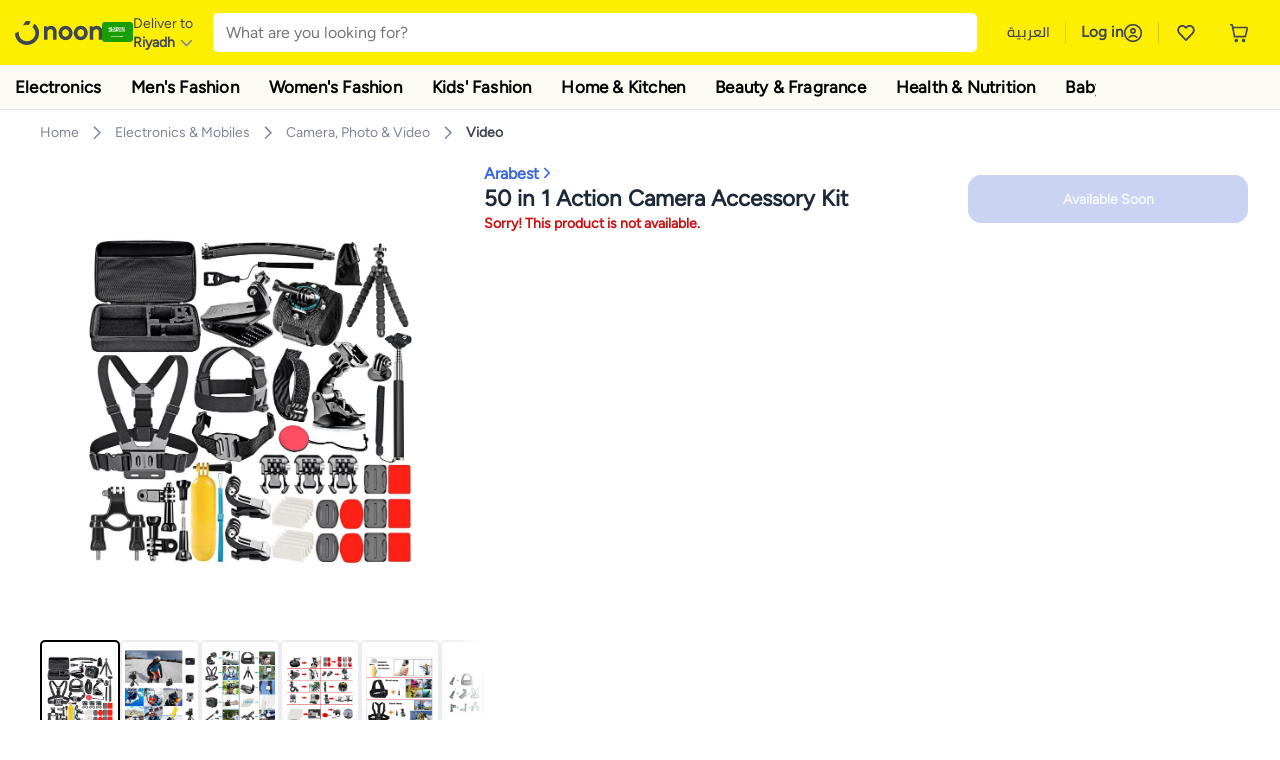

--- FILE ---
content_type: text/html; charset=utf-8
request_url: https://www.noon.com/saudi-en/50-in-1-action-camera-accessory-kit/Z57C5A2B57D7C52FEE2C1Z/p/?o=z57c5a2b57d7c52fee2c1z-1
body_size: 57155
content:
<!DOCTYPE html><html lang="en-SA" dir="ltr" data-commit="518c2" data-version="4.1.48-patch-seller-link"><head><meta charSet="utf-8"/><meta name="viewport" content="width=device-width, initial-scale=1"/><link rel="preload" as="image" href="https://f.nooncdn.com/s/app/com/common/images/flags/sa.svg"/><link rel="preload" as="image" href="https://f.nooncdn.com/s/app/com/noon/icons/down-chevron.svg"/><link rel="preload" href="https://f.nooncdn.com/s/app/com/noon/images/usp-icon-easy-retuns.svg" as="image"/><link rel="preload" href="https://f.nooncdn.com/s/app/com/noon/images/usp-icon-best-deals.svg" as="image"/><link rel="preload" href="https://f.nooncdn.com/s/app/com/noon/design-system/logos/noon-logo-en.svg" as="image"/><link rel="preload" as="image" href="https://f.nooncdn.com/s/app/com/noon/icons/wishlist-dark.svg"/><link rel="preload" href="https://f.nooncdn.com/s/app/com/noon/icons/cart_2.svg" as="image"/><link rel="preload" as="image" href="https://f.nooncdn.com/s/app/com/noon/design-system/simpleicons/chevron-left.svg"/><link rel="preload" as="image" href="https://f.nooncdn.com/s/app/com/noon/design-system/simpleicons/chevron-right.svg"/><link rel="preload" href="https://f.nooncdn.com/s/app/com/noon/images/support-help-center.svg" as="image"/><link rel="stylesheet" href="https://z.nooncdn.com/s/app/2025/com/518c22e0af330f78ca72c37982e4e3a1c41da685/bigalog/_next/_static/_next/static/chunks/0e71cff1e656e0e2.css" data-precedence="next"/><link rel="stylesheet" href="https://z.nooncdn.com/s/app/2025/com/518c22e0af330f78ca72c37982e4e3a1c41da685/bigalog/_next/_static/_next/static/chunks/780de35baa090bc7.css" data-precedence="next"/><link rel="stylesheet" href="https://z.nooncdn.com/s/app/2025/com/518c22e0af330f78ca72c37982e4e3a1c41da685/bigalog/_next/_static/_next/static/chunks/40cbdfb1b1092471.css" data-precedence="next"/><link rel="stylesheet" href="https://z.nooncdn.com/s/app/2025/com/518c22e0af330f78ca72c37982e4e3a1c41da685/bigalog/_next/_static/_next/static/chunks/298a55e9610ad92b.css" data-precedence="next"/><link rel="stylesheet" href="https://z.nooncdn.com/s/app/2025/com/518c22e0af330f78ca72c37982e4e3a1c41da685/bigalog/_next/_static/_next/static/chunks/13b93d3e1fba1732.css" data-precedence="next"/><link rel="stylesheet" href="https://z.nooncdn.com/s/app/2025/com/518c22e0af330f78ca72c37982e4e3a1c41da685/bigalog/_next/_static/_next/static/chunks/1e224cdde4a7b37b.css" data-precedence="next"/><link rel="stylesheet" href="https://z.nooncdn.com/s/app/2025/com/518c22e0af330f78ca72c37982e4e3a1c41da685/bigalog/_next/_static/_next/static/chunks/7f657b970295c1ba.css" data-precedence="next"/><link rel="stylesheet" href="https://z.nooncdn.com/s/app/2025/com/518c22e0af330f78ca72c37982e4e3a1c41da685/bigalog/_next/_static/_next/static/chunks/9f5a33de4d1e3b44.css" data-precedence="next"/><link rel="stylesheet" href="https://z.nooncdn.com/s/app/2025/com/518c22e0af330f78ca72c37982e4e3a1c41da685/bigalog/_next/_static/_next/static/chunks/2c0c4887365e18c8.css" data-precedence="next"/><link rel="stylesheet" href="https://z.nooncdn.com/s/app/2025/com/518c22e0af330f78ca72c37982e4e3a1c41da685/bigalog/_next/_static/_next/static/chunks/20884bf7f21631b8.css" data-precedence="next"/><link rel="stylesheet" href="https://z.nooncdn.com/s/app/2025/com/518c22e0af330f78ca72c37982e4e3a1c41da685/bigalog/_next/_static/_next/static/chunks/8f530cad26773ba7.css" data-precedence="next"/><link rel="stylesheet" href="https://z.nooncdn.com/s/app/2025/com/518c22e0af330f78ca72c37982e4e3a1c41da685/bigalog/_next/_static/_next/static/chunks/7f7424ce467a6589.css" data-precedence="next"/><link rel="stylesheet" href="https://z.nooncdn.com/s/app/2025/com/518c22e0af330f78ca72c37982e4e3a1c41da685/bigalog/_next/_static/_next/static/chunks/1dc77690cfde18d8.css" data-precedence="next"/><link rel="stylesheet" href="https://z.nooncdn.com/s/app/2025/com/518c22e0af330f78ca72c37982e4e3a1c41da685/bigalog/_next/_static/_next/static/chunks/3168c9cde1ee80c7.css" data-precedence="next"/><link rel="stylesheet" href="https://z.nooncdn.com/s/app/2025/com/518c22e0af330f78ca72c37982e4e3a1c41da685/bigalog/_next/_static/_next/static/chunks/9ac7de2dc48d2920.css" data-precedence="next"/><link rel="stylesheet" href="https://z.nooncdn.com/s/app/2025/com/518c22e0af330f78ca72c37982e4e3a1c41da685/bigalog/_next/_static/_next/static/chunks/50275a1e00795f60.css" data-precedence="next"/><link rel="stylesheet" href="https://z.nooncdn.com/s/app/2025/com/518c22e0af330f78ca72c37982e4e3a1c41da685/bigalog/_next/_static/_next/static/chunks/f742f5fdaee7427e.css" data-precedence="next"/><link rel="stylesheet" href="https://z.nooncdn.com/s/app/2025/com/518c22e0af330f78ca72c37982e4e3a1c41da685/bigalog/_next/_static/_next/static/chunks/7a5580b1e73738e1.css" data-precedence="next"/><link rel="stylesheet" href="https://z.nooncdn.com/s/app/2025/com/518c22e0af330f78ca72c37982e4e3a1c41da685/bigalog/_next/_static/_next/static/chunks/881576b1df7d73ea.css" data-precedence="next"/><link rel="stylesheet" href="https://z.nooncdn.com/s/app/2025/com/518c22e0af330f78ca72c37982e4e3a1c41da685/bigalog/_next/_static/_next/static/chunks/3e7fa3772f81c6f7.css" data-precedence="next"/><link rel="stylesheet" href="https://z.nooncdn.com/s/app/2025/com/518c22e0af330f78ca72c37982e4e3a1c41da685/bigalog/_next/_static/_next/static/chunks/5ddb422340f561dd.css" data-precedence="next"/><link rel="stylesheet" href="https://z.nooncdn.com/s/app/2025/com/518c22e0af330f78ca72c37982e4e3a1c41da685/bigalog/_next/_static/_next/static/chunks/26aabd65a9e9e17d.css" data-precedence="next"/><link rel="stylesheet" href="https://z.nooncdn.com/s/app/2025/com/518c22e0af330f78ca72c37982e4e3a1c41da685/bigalog/_next/_static/_next/static/chunks/a806d1f78def56e8.css" data-precedence="next"/><link rel="stylesheet" href="https://z.nooncdn.com/s/app/2025/com/518c22e0af330f78ca72c37982e4e3a1c41da685/bigalog/_next/_static/_next/static/chunks/f157bbea673cadb2.css" data-precedence="next"/><link rel="stylesheet" href="https://z.nooncdn.com/s/app/2025/com/518c22e0af330f78ca72c37982e4e3a1c41da685/bigalog/_next/_static/_next/static/chunks/07bf986de2bee747.css" data-precedence="next"/><link rel="stylesheet" href="https://z.nooncdn.com/s/app/2025/com/518c22e0af330f78ca72c37982e4e3a1c41da685/bigalog/_next/_static/_next/static/chunks/b9b879d5fa08cb99.css" data-precedence="next"/><link rel="stylesheet" href="https://z.nooncdn.com/s/app/2025/com/518c22e0af330f78ca72c37982e4e3a1c41da685/bigalog/_next/_static/_next/static/chunks/b6d6f6134584e6f3.css" data-precedence="next"/><link rel="stylesheet" href="https://z.nooncdn.com/s/app/2025/com/518c22e0af330f78ca72c37982e4e3a1c41da685/bigalog/_next/_static/_next/static/chunks/b20cd4befcd44994.css" data-precedence="next"/><link rel="stylesheet" href="https://z.nooncdn.com/s/app/2025/com/518c22e0af330f78ca72c37982e4e3a1c41da685/bigalog/_next/_static/_next/static/chunks/e270dd91146e587d.css" data-precedence="next"/><link rel="stylesheet" href="https://z.nooncdn.com/s/app/2025/com/518c22e0af330f78ca72c37982e4e3a1c41da685/bigalog/_next/_static/_next/static/chunks/5cb882e81ad3b5c2.css" data-precedence="next"/><link rel="stylesheet" href="https://z.nooncdn.com/s/app/2025/com/518c22e0af330f78ca72c37982e4e3a1c41da685/bigalog/_next/_static/_next/static/chunks/97f093875e258db1.css" data-precedence="next"/><link rel="stylesheet" href="https://z.nooncdn.com/s/app/2025/com/518c22e0af330f78ca72c37982e4e3a1c41da685/bigalog/_next/_static/_next/static/chunks/9af979c1e4efd209.css" data-precedence="next"/><link rel="stylesheet" href="https://z.nooncdn.com/s/app/2025/com/518c22e0af330f78ca72c37982e4e3a1c41da685/bigalog/_next/_static/_next/static/chunks/b2abd728868f7b0a.css" data-precedence="next"/><link rel="stylesheet" href="https://z.nooncdn.com/s/app/2025/com/518c22e0af330f78ca72c37982e4e3a1c41da685/bigalog/_next/_static/_next/static/chunks/b5500bd77ea532cb.css" data-precedence="next"/><link rel="stylesheet" href="https://z.nooncdn.com/s/app/2025/com/518c22e0af330f78ca72c37982e4e3a1c41da685/bigalog/_next/_static/_next/static/chunks/ad55aae9a58727b6.css" data-precedence="next"/><link rel="stylesheet" href="https://z.nooncdn.com/s/app/2025/com/518c22e0af330f78ca72c37982e4e3a1c41da685/bigalog/_next/_static/_next/static/chunks/e542208ef3676862.css" data-precedence="next"/><link rel="stylesheet" href="https://z.nooncdn.com/s/app/2025/com/518c22e0af330f78ca72c37982e4e3a1c41da685/bigalog/_next/_static/_next/static/chunks/d2b396b76084f3cd.css" data-precedence="next"/><link rel="stylesheet" href="https://z.nooncdn.com/s/app/2025/com/518c22e0af330f78ca72c37982e4e3a1c41da685/bigalog/_next/_static/_next/static/chunks/a6898943c986d643.css" data-precedence="next"/><link rel="stylesheet" href="https://z.nooncdn.com/s/app/2025/com/518c22e0af330f78ca72c37982e4e3a1c41da685/bigalog/_next/_static/_next/static/chunks/c62c954ba288278d.css" data-precedence="next"/><link rel="stylesheet" href="https://z.nooncdn.com/s/app/2025/com/518c22e0af330f78ca72c37982e4e3a1c41da685/bigalog/_next/_static/_next/static/chunks/0b463e7e7fbd52f2.css" data-precedence="next"/><link rel="stylesheet" href="https://z.nooncdn.com/s/app/2025/com/518c22e0af330f78ca72c37982e4e3a1c41da685/bigalog/_next/_static/_next/static/chunks/7505eb16b8ffd79d.css" data-precedence="next"/><link rel="preload" as="script" fetchPriority="low" href="https://z.nooncdn.com/s/app/2025/com/518c22e0af330f78ca72c37982e4e3a1c41da685/bigalog/_next/_static/_next/static/chunks/82c7d43960adc6c7.js"/><script src="https://z.nooncdn.com/s/app/2025/com/518c22e0af330f78ca72c37982e4e3a1c41da685/bigalog/_next/_static/_next/static/chunks/0f23e9b42aa9f561.js" async=""></script><script src="https://z.nooncdn.com/s/app/2025/com/518c22e0af330f78ca72c37982e4e3a1c41da685/bigalog/_next/_static/_next/static/chunks/3c0984c224da411b.js" async=""></script><script src="https://z.nooncdn.com/s/app/2025/com/518c22e0af330f78ca72c37982e4e3a1c41da685/bigalog/_next/_static/_next/static/chunks/dc00a8b8c246baae.js" async=""></script><script src="https://z.nooncdn.com/s/app/2025/com/518c22e0af330f78ca72c37982e4e3a1c41da685/bigalog/_next/_static/_next/static/chunks/turbopack-def33dd4b1218468.js" async=""></script><script src="https://z.nooncdn.com/s/app/2025/com/518c22e0af330f78ca72c37982e4e3a1c41da685/bigalog/_next/_static/_next/static/chunks/dee183e55f508abc.js" async=""></script><script src="https://z.nooncdn.com/s/app/2025/com/518c22e0af330f78ca72c37982e4e3a1c41da685/bigalog/_next/_static/_next/static/chunks/a1f93dc5c710c2fa.js" async=""></script><script src="https://z.nooncdn.com/s/app/2025/com/518c22e0af330f78ca72c37982e4e3a1c41da685/bigalog/_next/_static/_next/static/chunks/360ba0e55071d75c.js" async=""></script><script src="https://z.nooncdn.com/s/app/2025/com/518c22e0af330f78ca72c37982e4e3a1c41da685/bigalog/_next/_static/_next/static/chunks/43c6d7eab513f0fa.js" async=""></script><script src="https://z.nooncdn.com/s/app/2025/com/518c22e0af330f78ca72c37982e4e3a1c41da685/bigalog/_next/_static/_next/static/chunks/786587d1de00114d.js" async=""></script><script src="https://z.nooncdn.com/s/app/2025/com/518c22e0af330f78ca72c37982e4e3a1c41da685/bigalog/_next/_static/_next/static/chunks/c2ce320da3308b92.js" async=""></script><script src="https://z.nooncdn.com/s/app/2025/com/518c22e0af330f78ca72c37982e4e3a1c41da685/bigalog/_next/_static/_next/static/chunks/687d6fde82b62bbb.js" async=""></script><script src="https://z.nooncdn.com/s/app/2025/com/518c22e0af330f78ca72c37982e4e3a1c41da685/bigalog/_next/_static/_next/static/chunks/1dd9b8169d267448.js" async=""></script><script src="https://z.nooncdn.com/s/app/2025/com/518c22e0af330f78ca72c37982e4e3a1c41da685/bigalog/_next/_static/_next/static/chunks/5ec6db7877fdbb29.js" async=""></script><script src="https://z.nooncdn.com/s/app/2025/com/518c22e0af330f78ca72c37982e4e3a1c41da685/bigalog/_next/_static/_next/static/chunks/0e9b43384512968b.js" async=""></script><script src="https://z.nooncdn.com/s/app/2025/com/518c22e0af330f78ca72c37982e4e3a1c41da685/bigalog/_next/_static/_next/static/chunks/585991e7755c3321.js" async=""></script><script src="https://z.nooncdn.com/s/app/2025/com/518c22e0af330f78ca72c37982e4e3a1c41da685/bigalog/_next/_static/_next/static/chunks/cfdfd38d2f08f7f8.js" async=""></script><script src="https://z.nooncdn.com/s/app/2025/com/518c22e0af330f78ca72c37982e4e3a1c41da685/bigalog/_next/_static/_next/static/chunks/4da313ca1c7818e8.js" async=""></script><script src="https://z.nooncdn.com/s/app/2025/com/518c22e0af330f78ca72c37982e4e3a1c41da685/bigalog/_next/_static/_next/static/chunks/9ed6c97d77f193d9.js" async=""></script><script src="https://z.nooncdn.com/s/app/2025/com/518c22e0af330f78ca72c37982e4e3a1c41da685/bigalog/_next/_static/_next/static/chunks/383ba49ae5609217.js" async=""></script><script src="https://z.nooncdn.com/s/app/2025/com/518c22e0af330f78ca72c37982e4e3a1c41da685/bigalog/_next/_static/_next/static/chunks/c5511bad4ad4242b.js" async=""></script><script src="https://z.nooncdn.com/s/app/2025/com/518c22e0af330f78ca72c37982e4e3a1c41da685/bigalog/_next/_static/_next/static/chunks/e774d5affcbd9c22.js" async=""></script><script src="https://z.nooncdn.com/s/app/2025/com/518c22e0af330f78ca72c37982e4e3a1c41da685/bigalog/_next/_static/_next/static/chunks/5be2e265f0749d35.js" async=""></script><script src="https://z.nooncdn.com/s/app/2025/com/518c22e0af330f78ca72c37982e4e3a1c41da685/bigalog/_next/_static/_next/static/chunks/e3f25c90e68d0ccc.js" async=""></script><script src="https://z.nooncdn.com/s/app/2025/com/518c22e0af330f78ca72c37982e4e3a1c41da685/bigalog/_next/_static/_next/static/chunks/a95d8ca100134682.js" async=""></script><script src="https://z.nooncdn.com/s/app/2025/com/518c22e0af330f78ca72c37982e4e3a1c41da685/bigalog/_next/_static/_next/static/chunks/7f198842c24de394.js" async=""></script><script src="https://z.nooncdn.com/s/app/2025/com/518c22e0af330f78ca72c37982e4e3a1c41da685/bigalog/_next/_static/_next/static/chunks/17671f1c865c508f.js" async=""></script><script src="https://z.nooncdn.com/s/app/2025/com/518c22e0af330f78ca72c37982e4e3a1c41da685/bigalog/_next/_static/_next/static/chunks/579ee5d4d6c96263.js" async=""></script><script src="https://z.nooncdn.com/s/app/2025/com/518c22e0af330f78ca72c37982e4e3a1c41da685/bigalog/_next/_static/_next/static/chunks/cf260dea738d731a.js" async=""></script><script src="https://z.nooncdn.com/s/app/2025/com/518c22e0af330f78ca72c37982e4e3a1c41da685/bigalog/_next/_static/_next/static/chunks/8a06e4aaaebe5b57.js" async=""></script><script src="https://z.nooncdn.com/s/app/2025/com/518c22e0af330f78ca72c37982e4e3a1c41da685/bigalog/_next/_static/_next/static/chunks/3d6962f58e3bdd98.js" async=""></script><script src="https://z.nooncdn.com/s/app/2025/com/518c22e0af330f78ca72c37982e4e3a1c41da685/bigalog/_next/_static/_next/static/chunks/d5bc0986b41210b5.js" async=""></script><script src="https://z.nooncdn.com/s/app/2025/com/518c22e0af330f78ca72c37982e4e3a1c41da685/bigalog/_next/_static/_next/static/chunks/cd368016c2f2c5b6.js" async=""></script><script src="https://z.nooncdn.com/s/app/2025/com/518c22e0af330f78ca72c37982e4e3a1c41da685/bigalog/_next/_static/_next/static/chunks/f983e08a600ca48c.js" async=""></script><script src="https://z.nooncdn.com/s/app/2025/com/518c22e0af330f78ca72c37982e4e3a1c41da685/bigalog/_next/_static/_next/static/chunks/8b0e8a98903a9dab.js" async=""></script><script src="https://z.nooncdn.com/s/app/2025/com/518c22e0af330f78ca72c37982e4e3a1c41da685/bigalog/_next/_static/_next/static/chunks/9fcd0b2604ce268b.js" async=""></script><script src="https://z.nooncdn.com/s/app/2025/com/518c22e0af330f78ca72c37982e4e3a1c41da685/bigalog/_next/_static/_next/static/chunks/bef532de075aeb14.js" async=""></script><script src="https://z.nooncdn.com/s/app/2025/com/518c22e0af330f78ca72c37982e4e3a1c41da685/bigalog/_next/_static/_next/static/chunks/186d48fbcf5268fd.js" async=""></script><script src="https://z.nooncdn.com/s/app/2025/com/518c22e0af330f78ca72c37982e4e3a1c41da685/bigalog/_next/_static/_next/static/chunks/f6678b0037308181.js" async=""></script><script src="https://z.nooncdn.com/s/app/2025/com/518c22e0af330f78ca72c37982e4e3a1c41da685/bigalog/_next/_static/_next/static/chunks/f5e7f74338e85bdf.js" async=""></script><script src="https://z.nooncdn.com/s/app/2025/com/518c22e0af330f78ca72c37982e4e3a1c41da685/bigalog/_next/_static/_next/static/chunks/a43f5dfd12151e88.js" async=""></script><script src="https://z.nooncdn.com/s/app/2025/com/518c22e0af330f78ca72c37982e4e3a1c41da685/bigalog/_next/_static/_next/static/chunks/c588146502e07cc5.js" async=""></script><script src="https://z.nooncdn.com/s/app/2025/com/518c22e0af330f78ca72c37982e4e3a1c41da685/bigalog/_next/_static/_next/static/chunks/acd4ec6300588f3b.js" async=""></script><script src="https://z.nooncdn.com/s/app/2025/com/518c22e0af330f78ca72c37982e4e3a1c41da685/bigalog/_next/_static/_next/static/chunks/c4e66a98e02dfb5d.js" async=""></script><script src="https://z.nooncdn.com/s/app/2025/com/518c22e0af330f78ca72c37982e4e3a1c41da685/bigalog/_next/_static/_next/static/chunks/307e30a1bb63ccda.js" async=""></script><script src="https://z.nooncdn.com/s/app/2025/com/518c22e0af330f78ca72c37982e4e3a1c41da685/bigalog/_next/_static/_next/static/chunks/f101d94da407efe3.js" async=""></script><script src="https://z.nooncdn.com/s/app/2025/com/518c22e0af330f78ca72c37982e4e3a1c41da685/bigalog/_next/_static/_next/static/chunks/6a3c95fb4594b339.js" async=""></script><script src="https://z.nooncdn.com/s/app/2025/com/518c22e0af330f78ca72c37982e4e3a1c41da685/bigalog/_next/_static/_next/static/chunks/5b12afec2a6ee149.js" async=""></script><script src="https://z.nooncdn.com/s/app/2025/com/518c22e0af330f78ca72c37982e4e3a1c41da685/bigalog/_next/_static/_next/static/chunks/0974f65b95a775d5.js" async=""></script><script src="https://z.nooncdn.com/s/app/2025/com/518c22e0af330f78ca72c37982e4e3a1c41da685/bigalog/_next/_static/_next/static/chunks/462eb5f98bc38910.js" async=""></script><script src="https://z.nooncdn.com/s/app/2025/com/518c22e0af330f78ca72c37982e4e3a1c41da685/bigalog/_next/_static/_next/static/chunks/5a6dcf30937e541c.js" async=""></script><link rel="preload" href="https://f.nooncdn.com/s/app/com/noon/images/support-email.svg" as="image"/><link rel="preload" href="https://f.nooncdn.com/s/app/com/noon/images/social-media-footer-facebook.svg" as="image"/><link rel="preload" href="https://f.nooncdn.com/s/app/com/noon/images/social-media-footer-x-v2.svg" as="image"/><link rel="preload" href="https://f.nooncdn.com/s/app/com/noon/images/social-media-footer-instagram.svg" as="image"/><link rel="preload" href="https://f.nooncdn.com/s/app/com/noon/images/social-media-footer-linkedIn.svg" as="image"/><link rel="preload" href="https://f.nooncdn.com/s/app/com/noon/icons/user-circle.svg" as="image"/><link rel="preload" as="image" href="https://f.nooncdn.com/s/app/com/noon/images/media-placeholder.svg"/><link rel="preload" as="image" href="https://f.nooncdn.com/p/pzsku/Z57C5A2B57D7C52FEE2C1Z/45/_/1660097656/b1662c79-ba70-4cfe-b9d2-14205f611154.jpg?width=800"/><link rel="preload" as="image" href="https://f.nooncdn.com/p/pzsku/Z57C5A2B57D7C52FEE2C1Z/45/_/1660097655/12b6c278-187a-4022-a452-5f8a13878f2b.jpg?width=800"/><link rel="preload" as="image" href="https://f.nooncdn.com/p/pzsku/Z57C5A2B57D7C52FEE2C1Z/45/_/1660097656/fd66cf38-fc5a-4ffc-ab5d-022ea086efe2.jpg?width=800"/><link rel="preload" as="image" href="https://f.nooncdn.com/p/pzsku/Z57C5A2B57D7C52FEE2C1Z/45/_/1660097656/028eebaa-d609-4473-a74a-4bb50d413489.jpg?width=800"/><link rel="preload" as="image" href="https://f.nooncdn.com/p/pzsku/Z57C5A2B57D7C52FEE2C1Z/45/_/1660097655/2d65ccae-563e-405e-879d-79dd254efed0.jpg?width=800"/><link rel="preload" as="image" href="https://f.nooncdn.com/p/pzsku/Z57C5A2B57D7C52FEE2C1Z/45/_/1660097656/d97d7cb6-8a5d-4507-bc6e-ec656e07f161.jpg?width=800"/><link rel="preload" as="image" href="https://f.nooncdn.com/p/pzsku/Z57C5A2B57D7C52FEE2C1Z/45/_/1660097655/c08478fc-2ac4-4dab-ad82-ba78f4d774c7.jpg?width=800"/><link rel="preload" as="image" href="https://f.nooncdn.com/s/app/com/noon/icons/left-chevron-white.svg"/><link rel="preload" as="image" href="https://f.nooncdn.com/s/app/com/noon/icons/right-chevron-white.svg"/><link rel="preload" as="image" href="https://f.nooncdn.com/p/pzsku/Z57C5A2B57D7C52FEE2C1Z/45/_/1660097656/b1662c79-ba70-4cfe-b9d2-14205f611154.jpg?width=320"/><link rel="preload" as="image" href="https://f.nooncdn.com/s/app/com/noon/icons/magnify-zoom-mono-icon.svg"/><link rel="preload" as="image" href="https://f.nooncdn.com/s/app/com/noon/icons/chevron-blue-right.svg"/><link rel="preload" as="image" href="https://f.nooncdn.com/s/app/com/noon/icons/payment-shield-mono-icon.svg"/><link rel="preload" as="image" href="https://f.nooncdn.com/s/app/com/noon/icons/arrow-up-white.svg"/><meta name="theme-color" content="#feee00"/><link rel="icon" type="image/x-icon" href="https://f.nooncdn.com/s/app/com/noon/icons/favicon_v4/favicon.ico"/><link rel="apple-touch-icon" sizes="180x180" href="https://f.nooncdn.com/s/app/com/noon/icons/favicon_v4/apple-touch-icon.png"/><link rel="icon" type="image/png" sizes="32x32" href="https://f.nooncdn.com/s/app/com/noon/icons/favicon_v4/favicon-32x32.png"/><link rel="icon" type="image/png" sizes="16x16" href="https://f.nooncdn.com/s/app/com/noon/icons/favicon_v4/favicon-16x16.png"/><title>Arabest 50 in 1 Action Camera Accessory Kit | Best Price KSA | Riyadh, Jeddah</title><meta name="description" content="Online shopping for Arabest. Trusted Shipping to Riyadh, Jeddah and all KSA ✓ Great Prices ✓ Secure Shopping ✓ 100% Contactless ✓ Easy Free Returns ✓ Cash on Delivery. Shop Now"/><meta name="application-name" content="noon.com"/><meta name="author" content="noon.com"/><meta name="keywords" content="arabest,action,camera,accessory,kit,ksa,riyadh,jeddah,1,50"/><meta name="publisher" content="https://www.noon.com/saudi-en"/><meta name="robots" content="noindex,follow"/><meta property="og:title" content="Arabest 50 in 1 Action Camera Accessory Kit | Best Price KSA | Riyadh, Jeddah"/><meta property="og:description" content="Online shopping for Arabest. Trusted Shipping to Riyadh, Jeddah and all KSA ✓ Great Prices ✓ Secure Shopping ✓ 100% Contactless ✓ Easy Free Returns ✓ Cash on Delivery. Shop Now"/><meta property="og:url" content="https://www.noon.com/saudi-en/"/><meta property="og:site_name" content="noon.com"/><meta property="og:locale" content="en_sa"/><meta property="og:image" content="https://f.nooncdn.com/p/pzsku/Z57C5A2B57D7C52FEE2C1Z/45/_/1660097656/b1662c79-ba70-4cfe-b9d2-14205f611154.jpg?width=1200"/><meta property="og:image:width" content="1200"/><meta property="og:image:height" content="628"/><meta property="og:type" content="website"/><meta name="twitter:card" content="summary_large_image"/><meta name="twitter:site" content="@noon"/><meta name="twitter:creator" content="@noon"/><meta name="twitter:title" content="Arabest 50 in 1 Action Camera Accessory Kit | Best Price KSA | Riyadh, Jeddah"/><meta name="twitter:description" content="Online shopping for Arabest. Trusted Shipping to Riyadh, Jeddah and all KSA ✓ Great Prices ✓ Secure Shopping ✓ 100% Contactless ✓ Easy Free Returns ✓ Cash on Delivery. Shop Now"/><meta name="twitter:image" content="https://f.nooncdn.com/p/pzsku/Z57C5A2B57D7C52FEE2C1Z/45/_/1660097656/b1662c79-ba70-4cfe-b9d2-14205f611154.jpg?width=1200"/><meta name="twitter:image:width" content="1200"/><meta name="twitter:image:height" content="628"/><link rel="canonical" href="https://www.noon.com/saudi-en/50-in-1-action-camera-accessory-kit/Z57C5A2B57D7C52FEE2C1Z/p/"/><link rel="alternate" hrefLang="en-AE" href="https://www.noon.com/uae-en/50-in-1-action-camera-accessory-kit/Z57C5A2B57D7C52FEE2C1Z/p/"/><link rel="alternate" hrefLang="ar-AE" href="https://www.noon.com/uae-ar/50-in-1-action-camera-accessory-kit/Z57C5A2B57D7C52FEE2C1Z/p/"/><link rel="alternate" hrefLang="en-SA" href="https://www.noon.com/saudi-en/50-in-1-action-camera-accessory-kit/Z57C5A2B57D7C52FEE2C1Z/p/"/><link rel="alternate" hrefLang="ar-SA" href="https://www.noon.com/saudi-ar/50-in-1-action-camera-accessory-kit/Z57C5A2B57D7C52FEE2C1Z/p/"/><link rel="alternate" hrefLang="en-EG" href="https://www.noon.com/egypt-en/50-in-1-action-camera-accessory-kit/Z57C5A2B57D7C52FEE2C1Z/p/"/><link rel="alternate" hrefLang="ar-EG" href="https://www.noon.com/egypt-ar/50-in-1-action-camera-accessory-kit/Z57C5A2B57D7C52FEE2C1Z/p/"/><link rel="alternate" hrefLang="en-KW" href="https://www.noon.com/kuwait-en/50-in-1-action-camera-accessory-kit/Z57C5A2B57D7C52FEE2C1Z/p/"/><link rel="alternate" hrefLang="ar-KW" href="https://www.noon.com/kuwait-ar/50-in-1-action-camera-accessory-kit/Z57C5A2B57D7C52FEE2C1Z/p/"/><link rel="alternate" hrefLang="en-BH" href="https://www.noon.com/bahrain-en/50-in-1-action-camera-accessory-kit/Z57C5A2B57D7C52FEE2C1Z/p/"/><link rel="alternate" hrefLang="ar-BH" href="https://www.noon.com/bahrain-ar/50-in-1-action-camera-accessory-kit/Z57C5A2B57D7C52FEE2C1Z/p/"/><link rel="alternate" hrefLang="en-QA" href="https://www.noon.com/qatar-en/50-in-1-action-camera-accessory-kit/Z57C5A2B57D7C52FEE2C1Z/p/"/><link rel="alternate" hrefLang="ar-QA" href="https://www.noon.com/qatar-ar/50-in-1-action-camera-accessory-kit/Z57C5A2B57D7C52FEE2C1Z/p/"/><link rel="alternate" hrefLang="en-OM" href="https://www.noon.com/oman-en/50-in-1-action-camera-accessory-kit/Z57C5A2B57D7C52FEE2C1Z/p/"/><link rel="alternate" hrefLang="ar-OM" href="https://www.noon.com/oman-ar/50-in-1-action-camera-accessory-kit/Z57C5A2B57D7C52FEE2C1Z/p/"/><script>(self.__next_s=self.__next_s||[]).push([0,{"type":"application/ld+json","children":"{\"@context\":\"https://schema.org\",\"@type\":\"Organization\",\"name\":\"noon\",\"url\":\"https://www.noon.com/saudi-en\",\"logo\":\"https://f.nooncdn.com/s/app/com/noon/images/opengraph/common.png\",\"publisher\":{\"@type\":\"Organization\",\"name\":\"noon\"}}","id":"base-schema-0"}])</script><script>(self.__next_s=self.__next_s||[]).push([0,{"type":"application/ld+json","children":"{\"@context\":\"https://schema.org\",\"@type\":\"WebSite\",\"name\":\"noon\",\"url\":\"https://www.noon.com/saudi-en\",\"potentialAction\":{\"@type\":\"SearchAction\",\"target\":\"https://www.noon.com/saudi-en/search?q={search_term_string}\",\"query-input\":\"required name=search_term_string\"}}","id":"base-schema-1"}])</script><script>(self.__next_s=self.__next_s||[]).push([0,{"type":"application/ld+json","children":"{\"@context\":\"https://schema.org\",\"@type\":\"LocalBusiness\",\"name\":\"noon\",\"description\":\"noon is an e-commerce shopping website founded in 2016, owned by the Saudi Public Investment Fund, Emirati businessman Mohamed Alabbar, and other investors.\",\"url\":\"https://www.noon.com/saudi-en\",\"telephone\":\"+971551972585\",\"address\":{\"@type\":\"PostalAddress\",\"streetAddress\":\"Boulevard Plaza Tower 2, Sheikh Mohammed bin Rashid Boulevard\",\"addressLocality\":\"Dubai\",\"addressRegion\":\"Dubai\",\"postalCode\":\"454602\",\"addressCountry\":\"AE\"},\"geo\":{\"@type\":\"GeoCoordinates\",\"latitude\":\"25.199913147732847\",\"longitude\":\"55.27387149666113\"},\"image\":\"https://f.nooncdn.com/s/app/com/noon/images/opengraph/common.png\",\"openingHoursSpecification\":[{\"@type\":\"OpeningHoursSpecification\",\"opens\":\"09:00\",\"closes\":\"17:00\",\"dayOfWeek\":[\"Monday\",\"Tuesday\",\"Wednesday\",\"Thursday\",\"Friday\"]}],\"priceRange\":\"$ - $$$\"}","id":"base-schema-2"}])</script><script>(self.__next_s=self.__next_s||[]).push([0,{"type":"application/ld+json","children":"{\"@context\":\"https://schema.org\",\"@type\":\"SocialProfile\",\"name\":\"noon\",\"url\":\"https://www.noon.com/saudi-en\",\"sameAs\":[\"https://www.facebook.com/noon\",\"https://twitter.com/noon\",\"https://www.instagram.com/noon\",\"https://www.linkedin.com/company/noon\"]}","id":"base-schema-3"}])</script><script>(self.__next_s=self.__next_s||[]).push([0,{"type":"application/ld+json","children":"{\"@context\":\"https://schema.org\",\"@type\":\"ContactPoint\",\"telephone\":\"+971551972585\",\"contactType\":\"Customer Service\",\"areaServed\":\"AE, SA, EG, KW, OM, QA, BH\",\"availableLanguage\":[\"English\",\"Arabic\"]}","id":"base-schema-4"}])</script><script src="https://z.nooncdn.com/s/app/2025/com/518c22e0af330f78ca72c37982e4e3a1c41da685/bigalog/_next/_static/_next/static/chunks/a6dad97d9634a72d.js" noModule=""></script>
<script>(window.BOOMR_mq=window.BOOMR_mq||[]).push(["addVar",{"rua.upush":"false","rua.cpush":"true","rua.upre":"false","rua.cpre":"true","rua.uprl":"false","rua.cprl":"false","rua.cprf":"false","rua.trans":"SJ-cb267399-28ab-43b4-a52a-508e863599c3","rua.cook":"false","rua.ims":"false","rua.ufprl":"false","rua.cfprl":"false","rua.isuxp":"false","rua.texp":"norulematch","rua.ceh":"false","rua.ueh":"false","rua.ieh.st":"0"}]);</script>
                              <script>!function(a){var e="https://s.go-mpulse.net/boomerang/",t="addEventListener";if("False"=="True")a.BOOMR_config=a.BOOMR_config||{},a.BOOMR_config.PageParams=a.BOOMR_config.PageParams||{},a.BOOMR_config.PageParams.pci=!0,e="https://s2.go-mpulse.net/boomerang/";if(window.BOOMR_API_key="BBMXM-YSEHP-8STBQ-XZXNZ-PUT3F",function(){function n(e){a.BOOMR_onload=e&&e.timeStamp||(new Date).getTime()}if(!a.BOOMR||!a.BOOMR.version&&!a.BOOMR.snippetExecuted){a.BOOMR=a.BOOMR||{},a.BOOMR.snippetExecuted=!0;var i,_,o,r=document.createElement("iframe");if(a[t])a[t]("load",n,!1);else if(a.attachEvent)a.attachEvent("onload",n);r.src="javascript:void(0)",r.title="",r.role="presentation",(r.frameElement||r).style.cssText="width:0;height:0;border:0;display:none;",o=document.getElementsByTagName("script")[0],o.parentNode.insertBefore(r,o);try{_=r.contentWindow.document}catch(O){i=document.domain,r.src="javascript:var d=document.open();d.domain='"+i+"';void(0);",_=r.contentWindow.document}_.open()._l=function(){var a=this.createElement("script");if(i)this.domain=i;a.id="boomr-if-as",a.src=e+"BBMXM-YSEHP-8STBQ-XZXNZ-PUT3F",BOOMR_lstart=(new Date).getTime(),this.body.appendChild(a)},_.write("<bo"+'dy onload="document._l();">'),_.close()}}(),"".length>0)if(a&&"performance"in a&&a.performance&&"function"==typeof a.performance.setResourceTimingBufferSize)a.performance.setResourceTimingBufferSize();!function(){if(BOOMR=a.BOOMR||{},BOOMR.plugins=BOOMR.plugins||{},!BOOMR.plugins.AK){var e="true"=="true"?1:0,t="",n="gqh2bhyxibzck2lphq3a-f-86bf5bd3c-clientnsv4-s.akamaihd.net",i="false"=="true"?2:1,_={"ak.v":"39","ak.cp":"652853","ak.ai":parseInt("425089",10),"ak.ol":"0","ak.cr":8,"ak.ipv":4,"ak.proto":"h2","ak.rid":"edc5445","ak.r":42221,"ak.a2":e,"ak.m":"dsca","ak.n":"essl","ak.bpcip":"52.15.160.0","ak.cport":48964,"ak.gh":"23.64.113.28","ak.quicv":"","ak.tlsv":"tls1.3","ak.0rtt":"","ak.0rtt.ed":"","ak.csrc":"-","ak.acc":"","ak.t":"1768897590","ak.ak":"hOBiQwZUYzCg5VSAfCLimQ==cJWp7JtED0XuQHh5mmuHVlcDrj67xkYTpOdxeX/U6rrBJYcFhuA53PKjUfAV/mh21rA4LwalL8cOVuwqEU0+k+WmgRSSLge3gAg07rePu6IUMiOL2fQyCxARHEc7N8GbsGlSSIBOFpY7m8unCse3CBo211Efh2nWTGh3rJ+FXPVyaHCQH+lRy4i/rJBhW31Dt8IYuQCLGdpIlG1j9sjDpjXCg+pESXn3Z2ICGJ0QXci2y27y1z/IgbHV2SUCNgKybUUeZodd5lNUcqShMu/t2uoW8SHqxcK6tLZvtsRKAu3Hns6L54Go83LNUjhftzGFD3ZQzl1rFptwFwmbhbU/dEo9YlOsWp9eE6nBBhwCccdH6Y6V0bvBvX7i/uXJGHoS8EPZwXhUehT7oD3+zFsR3JLo9Ti8ZXcUKgzNkyXXSkk=","ak.pv":"158","ak.dpoabenc":"","ak.tf":i};if(""!==t)_["ak.ruds"]=t;var o={i:!1,av:function(e){var t="http.initiator";if(e&&(!e[t]||"spa_hard"===e[t]))_["ak.feo"]=void 0!==a.aFeoApplied?1:0,BOOMR.addVar(_)},rv:function(){var a=["ak.bpcip","ak.cport","ak.cr","ak.csrc","ak.gh","ak.ipv","ak.m","ak.n","ak.ol","ak.proto","ak.quicv","ak.tlsv","ak.0rtt","ak.0rtt.ed","ak.r","ak.acc","ak.t","ak.tf"];BOOMR.removeVar(a)}};BOOMR.plugins.AK={akVars:_,akDNSPreFetchDomain:n,init:function(){if(!o.i){var a=BOOMR.subscribe;a("before_beacon",o.av,null,null),a("onbeacon",o.rv,null,null),o.i=!0}return this},is_complete:function(){return!0}}}}()}(window);</script></head><body><div hidden=""><!--$--><!--/$--></div><section aria-label="Notifications alt+T" tabindex="-1" aria-live="polite" aria-relevant="additions text" aria-atomic="false"></section><!--$--><!--/$--><!--$--><!--/$--><div id="default-header-desktop" class="HeaderDesktop-module-scss-module__IMK4bG__headerWrapper"><div class="hideForDesktop"><div class="SupportBar-module-scss-module__sLi7NG__supportBarWrapper"><div class="siteWidthContainer SupportBar-module-scss-module__sLi7NG__supportBarInnerCtr"><div class="SupportBar-module-scss-module__sLi7NG__localeSettings"><button class="LanguageSelector-module-scss-module__nhnEqW__option" data-qa="lnk_languageSelector_supportbar">العربية</button><div class="DeliveryLocationSelector-module-scss-module__hgotlq__wrapper" data-qa="support-country-select"><button class="DeliveryLocationSelector-module-scss-module__hgotlq__container"><img class="DeliveryLocationSelector-module-scss-module__hgotlq__flagIcon" src="https://f.nooncdn.com/s/app/com/common/images/flags/sa.svg" alt="country-sa"/><span class="DeliveryLocationSelector-module-scss-module__hgotlq__addressContainer"><span class="DeliveryLocationSelector-module-scss-module__hgotlq__label">Deliver to</span><div class="DeliveryLocationSelector-module-scss-module__hgotlq__defaultAddress"><span class="DeliveryLocationSelector-module-scss-module__hgotlq__longText"></span><img class="DeliveryLocationSelector-module-scss-module__hgotlq__chevronDown" src="https://f.nooncdn.com/s/app/com/noon/icons/down-chevron.svg" width="15" height="15" alt="chevronDown" style="width:15px;height:15px" loading="eager"/></div></span></button></div></div><ul class="SupportBar-module-scss-module__sLi7NG__usps"><li class="SupportBar-module-scss-module__sLi7NG__uspsItem"><img src="https://f.nooncdn.com/s/app/com/noon/images/usp-icon-easy-retuns.svg" alt="usp_easy_retuns" loading="eager"/><span class="SupportBar-module-scss-module__sLi7NG__uspsText" data-qa="lbl_UspFreeReturns">Free &amp; Easy Returns</span></li><li class="SupportBar-module-scss-module__sLi7NG__uspsItem"><img src="https://f.nooncdn.com/s/app/com/noon/images/usp-icon-best-deals.svg" alt="usp_best_deals" loading="eager"/><span class="SupportBar-module-scss-module__sLi7NG__uspsText" data-qa="lbl_UspBestDeals">Best Deals</span></li></ul></div></div></div><header class="HeaderDesktop-module-scss-module__IMK4bG__headerContainer"><div class="siteWidthContainer HeaderDesktop-module-scss-module__IMK4bG__headerInnerCtr"><a id="btn_logo" data-qa="header-noon-logo" href="/saudi-en/"><img class="NoonLogo-module-scss-module__Rf_32W__logo" src="https://f.nooncdn.com/s/app/com/noon/design-system/logos/noon-logo-en.svg" alt="noon" loading="eager"/></a><div class="HeaderDesktop-module-scss-module__IMK4bG__localeSettings"><div class="DeliveryLocationSelector-module-scss-module__hgotlq__wrapper" data-qa="country-select"><button class="DeliveryLocationSelector-module-scss-module__hgotlq__container"><img class="DeliveryLocationSelector-module-scss-module__hgotlq__flagIcon" src="https://f.nooncdn.com/s/app/com/common/images/flags/sa.svg" alt="country-sa"/><span class="DeliveryLocationSelector-module-scss-module__hgotlq__addressContainer"><span class="DeliveryLocationSelector-module-scss-module__hgotlq__label">Deliver to</span><div class="DeliveryLocationSelector-module-scss-module__hgotlq__defaultAddress"><span class="DeliveryLocationSelector-module-scss-module__hgotlq__longText"></span><img class="DeliveryLocationSelector-module-scss-module__hgotlq__chevronDown" src="https://f.nooncdn.com/s/app/com/noon/icons/down-chevron.svg" width="15" height="15" alt="chevronDown" style="width:15px;height:15px" loading="eager"/></div></span></button></div></div><div class="DesktopSiteSearch-module-scss-module__iFWgqW__wrapper HeaderDesktop-module-scss-module__IMK4bG__searchWrapper"><div class="DesktopInput-module-scss-module__WWfhAW__inputWrapper"><input id="search-input" class="DesktopInput-module-scss-module__WWfhAW__searchInput" placeholder="What are you looking for?" autoComplete="off" name="site-search" value=""/><div class="DesktopInput-module-scss-module__WWfhAW__iconWrapper"></div></div><div class="DesktopSiteSearch-module-scss-module__iFWgqW__suggestions"></div></div><div class="showForDesktop"><div class="HeaderDesktop-module-scss-module__IMK4bG__languageSelectorCtr"><button class="LanguageSelector-module-scss-module__nhnEqW__option" data-qa="lnk_languageSelector_header-desktop">العربية</button></div></div><span class="HeaderDesktop-module-scss-module__IMK4bG__separator"></span><div class="UserMenu-module-scss-module__kzJHyW__container"><button disabled="" type="button" aria-busy="true" class="UserMenu-module-scss-module__kzJHyW__trigger UserMenu-module-scss-module__kzJHyW__triggerLoadDisabled"><span class="UserMenuTrigger-module-scss-module__qt_XKW__userText">Log in</span><img src="https://f.nooncdn.com/s/app/com/noon/icons/user-circle.svg" alt="Open Login Modal" width="20" height="20" style="width:20px;height:20px" loading="eager"/></button></div><span class="HeaderDesktop-module-scss-module__IMK4bG__separator"></span><a class="WishlistLink-module-scss-module__5xTplq__wishlistLink" data-qa="btn_wishlistLink-Header-Desktop" href="/saudi-en/wishlist/"><div class="WishlistLink-module-scss-module__5xTplq__iconContainer"><img alt="wishlist" src="https://f.nooncdn.com/s/app/com/noon/icons/wishlist-dark.svg" width="24px" height="24px" style="width:24px;height:24px" loading="eager"/></div></a><a class="CartLink-module-scss-module__9FsFlW__cartLink" data-qa="btn_cartLink-Header-Desktop" href="/saudi-en/cart/"><div class="CartLink-module-scss-module__9FsFlW__iconContainer"><img alt="cart" src="https://f.nooncdn.com/s/app/com/noon/icons/cart_2.svg" width="22px" height="22px" style="width:22px;height:22px" loading="eager"/></div></a></div></header><div class="SiteNavigation-module-scss-module__yCFKHW__container"><div class="SiteNavigationClient-module-scss-module__4jdJkG__wrapper" style="--transition-duration:300ms"><div class="siteWidthContainer SiteNavigation-module-scss-module__yCFKHW__content"><div class="NavigationScrollHandler-module-scss-module__0FQznW__wrapper"><div class="NavigationScrollHandler-module-scss-module__0FQznW__buttonWrapper"><button class="NavigationScrollHandler-module-scss-module__0FQznW__chevronWrapper NavigationScrollHandler-module-scss-module__0FQznW__chevronLeft"><img alt="chevronLeft" class="Icon-module-scss-module__HDcGfa__icon Icon-module-scss-module__HDcGfa__noonBlack Icon-module-scss-module__HDcGfa__flipped" color="noonBlack" height="24px" src="https://f.nooncdn.com/s/app/com/noon/design-system/simpleicons/chevron-left.svg" width="24px"/></button></div><div class="NavigationScrollHandler-module-scss-module__0FQznW__content"><ul class="MainCategories-module-scss-module__OBdwmW__wrapper"><li class="MainCategories-module-scss-module__OBdwmW__categoryItem HeaderDesktop-module-scss-module__IMK4bG__scrimHandlerClass" data-qa="btn_main_menu_Electronics"><a href="/saudi-en/electronics/"><span style="color:#000">Electronics</span></a><div class="MainCategories-module-scss-module__OBdwmW__mainCategoryMenu"><div class="MainCategories-module-scss-module__OBdwmW__gridWrapper"><div class="MainCategories-module-scss-module__OBdwmW__gridCats"><ul><li><div class="MainCategories-module-scss-module__OBdwmW__mainLink" style="--main-link-color:#000"><a href="/saudi-en/mobiles/">Mobiles &amp; Accessories</a></div><ul class="MainCategories-module-scss-module__OBdwmW__links"><li><a href="/saudi-en/samsung-galaxy-ai/">Galaxy AI</a></li><li><a href="/saudi-en/apple-iphone-17-series/">iPhone 17 Series</a></li><li><a href="/saudi-en/premium-android-smartphones/?sort[by]=popularity&amp;sort[dir]=desc/">Premium Androids</a></li><li><a href="/saudi-en/tablets/">Tablets</a></li><li><a href="/saudi-en/audio-store/">Headsets &amp; Speakers</a></li><li><a href="/saudi-en/wearables-store//">Wearables</a></li><li><a href="/saudi-en/electronics-and-mobiles/mobiles-and-accessories/accessories-16176/power-banks/?sort[by]=popularity&amp;sort[dir]=desc/">Power Banks</a></li><li><a href="/saudi-en/electronics-and-mobiles/mobiles-and-accessories/accessories-16176/chargers-17982/?sort[by]=popularity&amp;sort[dir]=desc/">Chargers</a></li></ul></li><li><div class="MainCategories-module-scss-module__OBdwmW__mainLink" style="--main-link-color:#000"><a href="/saudi-en/apple-iphone-17-series/">iPhone 17 Series</a></div><ul class="MainCategories-module-scss-module__OBdwmW__links"><li><a href="/saudi-en/apple-iphone-17/">iPhone 17</a></li><li><a href="/saudi-en/apple-iphone-air/">iPhone 17 Air</a></li><li><a href="/saudi-en/apple-iphone-17-pro/">iPhone 17 Pro</a></li><li><a href="/saudi-en/apple-iphone-17-pro-max/">iPhone 17 Pro Max</a></li></ul></li><li><div class="MainCategories-module-scss-module__OBdwmW__mainLink" style="--main-link-color:#000"><a href="/saudi-en/laptops/">Laptops &amp; Accessories</a></div><ul class="MainCategories-module-scss-module__OBdwmW__links"><li><a href="/saudi-en/electronics-and-mobiles/computers-and-accessories/laptops/apple/?sort[by]=popularity&amp;sort[dir]=desc/">MacBooks</a></li><li><a href="/saudi-en/electronics-and-mobiles/computers-and-accessories/laptops/?f[processor_type][]=core_i7&amp;f[processor_type][]=core_ultra_7&amp;f[processor_type][]=core_i9&amp;f[processor_type][]=apple_m4">Powerful Laptops</a></li><li><a href="/saudi-en/gaming-laptops-all/">Gaming Laptops</a></li><li><a href="/saudi-en/electronics-and-mobiles/computers-and-accessories/laptops/?f[price][max]=1499&amp;f[price][min]=0&amp;sort[by]=popularity&amp;sort[dir]=desc/">Budget Laptops</a></li><li><a href="/saudi-en/monitors/">Monitors</a></li><li><a href="/saudi-en/en/electronics-and-mobiles/computers-and-accessories/printers/?sort[by]=popularity&amp;sort[dir]=desc/">Printers</a></li><li><a href="/saudi-en/storage-devices//">Storage Devices</a></li><li><a href="/saudi-en/input_device/">Input Devices</a></li></ul></li><li><div class="MainCategories-module-scss-module__OBdwmW__mainLink" style="--main-link-color:#000"><a href="/saudi-en/gaminghub/">Gaming Essentials</a></div><ul class="MainCategories-module-scss-module__OBdwmW__links"><li><a href="/saudi-en/electronics-and-mobiles/video-games-10181/gaming-console/?f[is_fbn]=1&amp;sort[by]=popularity&amp;sort[dir]=desc/">Gaming Consoles</a></li><li><a href="/saudi-en/electronics-and-mobiles/video-games-10181/gaming-accessories/?sort[by]=popularity&amp;sort[dir]=desc/">Gaming Accessories</a></li><li><a href="/saudi-en/electronics-and-mobiles/video-games-10181/games-34004/?sort[by]=popularity&amp;sort[dir]=desc/">Video Games</a></li><li><a href="/saudi-en/electronics-and-mobiles/computers-and-accessories/monitor-accessories/monitors-17248/?f[monitor_response_time][]=upto_1&amp;sort[by]=popularity&amp;sort[dir]=desc&amp;limit=50&amp;page=1&amp;isCarouselView=false">Gaming Monitors</a></li><li><a href="/saudi-en/game-cards/">Digital Cards</a></li></ul></li><li><div class="MainCategories-module-scss-module__OBdwmW__mainLink" style="--main-link-color:#000"><a href="/saudi-en/audio-video/">TVs &amp; Home Entertainment</a></div><ul class="MainCategories-module-scss-module__OBdwmW__links"><li><a href="/saudi-en/electronics-and-mobiles/television-and-video/televisions/?f[display_type][]=led&amp;f[is_fbn][]=1&amp;limit=50&amp;searchDebug=false&amp;sort[by]=popularity&amp;sort[dir]=desc/">LED</a></li><li><a href="/saudi-en/electronics-and-mobiles/television-and-video/televisions/?f[display_type][]=qled&amp;f[is_fbn][]=1&amp;limit=50&amp;searchDebug=false&amp;sort[by]=popularity&amp;sort[dir]=desc/">QLED</a></li><li><a href="/saudi-en/electronics-and-mobiles/television-and-video/televisions/?f[is_fbn][]=1&amp;f[video_format][]=4k&amp;limit=50&amp;searchDebug=false&amp;sort[by]=popularity&amp;sort[dir]=desc/">4K</a></li><li><a href="/saudi-en/electronics-and-mobiles/television-and-video/televisions/?f[is_fbn][]=1&amp;f[video_format][]=8k&amp;limit=50&amp;searchDebug=false&amp;sort[by]=popularity&amp;sort[dir]=desc/">8K</a></li><li><a href="/saudi-en/electronics-and-mobiles/television-and-video/projectors/?sort[by]=popularity&amp;sort[dir]=desc/">Projectors</a></li><li><a href="/saudi-en/electronics-and-mobiles/home-audio/soundbar-speakers/?f[is_fbn]=1&amp;sort[by]=popularity&amp;sort[dir]=desc/">Soundbars</a></li><li><a href="/saudi-en/electronics-and-mobiles/television-and-video/streaming-media-players/?sort[by]=popularity&amp;sort[dir]=desc/">Streaming Devices</a></li></ul></li><li><div class="MainCategories-module-scss-module__OBdwmW__mainLink" style="--main-link-color:#000"><a href="/saudi-en/cameras/">Cameras</a></div><ul class="MainCategories-module-scss-module__OBdwmW__links"><li><a href="/saudi-en/electronics-and-mobiles/camera-and-photo-16165/video-17975/sports-and-action-cameras/?sort[by]=popularity&amp;sort[dir]=desc/">Action Cameras</a></li><li><a href="/saudi-en/electronics-and-mobiles/camera-and-photo-16165/digital-cameras/digital-slr-cameras/?sort[by]=popularity&amp;sort[dir]=desc/">DSLR Cameras</a></li><li><a href="/saudi-en/electronics-and-mobiles/camera-and-photo-16165/surveillance-cameras-18886/?sort[by]=popularity&amp;sort[dir]=desc/">Surveillance Cameras</a></li><li><a href="/saudi-en/electronics-and-mobiles/camera-and-photo-16165/instant-cameras/?sort[by]=popularity&amp;sort[dir]=desc/">Instant Cameras</a></li><li><a href="/saudi-en/electronics-and-mobiles/camera-and-photo-16165/accessories-16794/?sort[by]=popularity&amp;sort[dir]=desc/">Camera Accessories</a></li></ul></li></ul></div><div class="MainCategories-module-scss-module__OBdwmW__gridImages"><a href="/saudi-en/gaminghub/"><img src="https://a.nooncdn.com/noon-cdn/cms/pages/20241023/webnavrev/en_dk_uae_nav-06.png" alt="/gaminghub" loading="lazy"/></a></div><div class="MainCategories-module-scss-module__OBdwmW__gridBrands"><div class="MainCategories-module-scss-module__OBdwmW__brandsColumn"><p class="MainCategories-module-scss-module__OBdwmW__heading">Top Brands</p><ul><li><a class="MainCategories-module-scss-module__OBdwmW__brandLink" href="/saudi-en/hp/"><img src="https://z.nooncdn.com/cms/pages/20210923/985aeff7d825f9287b5ed2b3b8bbc5da/Samsung-logo.png" alt="/hp/" loading="lazy"/><span class="MainCategories-module-scss-module__OBdwmW__brandText">HP</span></a></li><li><a class="MainCategories-module-scss-module__OBdwmW__brandLink" href="/saudi-en/samsung/"><img src="https://z.nooncdn.com/rn/brands_v1/Samsung-logo.png" alt="/samsung/" loading="lazy"/><span class="MainCategories-module-scss-module__OBdwmW__brandText">Samsung</span></a></li><li><a class="MainCategories-module-scss-module__OBdwmW__brandLink" href="/saudi-en/sony/"><img src="https://z.nooncdn.com/cms/pages/20200907/0010401fa8422cc32223607c431dd684/en_sony.png" alt="/sony/" loading="lazy"/><span class="MainCategories-module-scss-module__OBdwmW__brandText">Sony</span></a></li><li><a class="MainCategories-module-scss-module__OBdwmW__brandLink" href="/saudi-en/bose/"><img src="https://z.nooncdn.com/rn/brands_v1/bose.png" alt="/bose/" loading="lazy"/><span class="MainCategories-module-scss-module__OBdwmW__brandText">Bose</span></a></li><li><a class="MainCategories-module-scss-module__OBdwmW__brandLink" href="/saudi-en/electronics-and-mobiles/computers-and-accessories/lenovo/"><img src="https://z.nooncdn.com/rn/brands_v1/lenovo-elec.png" alt="/electronics-and-mobiles/computers-and-accessories/lenovo/" loading="lazy"/><span class="MainCategories-module-scss-module__OBdwmW__brandText">Lenovo</span></a></li><li><a class="MainCategories-module-scss-module__OBdwmW__brandLink" href="/saudi-en/huawei/"><img src="https://z.nooncdn.com/cms/pages/20210107/b365ab8409413d9fce84bed007a6d56b/en_logo-01.png" alt="/huawei/" loading="lazy"/><span class="MainCategories-module-scss-module__OBdwmW__brandText">Huawei</span></a></li><li><a class="MainCategories-module-scss-module__OBdwmW__brandLink" href="/saudi-en/xiaomi/"><img src="https://a.nooncdn.com/cms/pages/20210622/cad0ab1d475df51e626f3c2afe861c21/en_Xiaomi.png" alt="/xiaomi/" loading="lazy"/><span class="MainCategories-module-scss-module__OBdwmW__brandText">Xiaomi</span></a></li><li><a class="MainCategories-module-scss-module__OBdwmW__brandLink" href="/saudi-en/electronics-and-mobiles/tcl/"><img src="https://a.nooncdn.com/cms/pages/20241101/webnav/en_uae_dk-nav-01.png" alt="/electronics-and-mobiles/tcl/" loading="lazy"/><span class="MainCategories-module-scss-module__OBdwmW__brandText">TCL</span></a></li><li><a class="MainCategories-module-scss-module__OBdwmW__brandLink" href="/saudi-en/hisense/"><img src="https://a.nooncdn.com/cms/pages/20230405/b88fa5b2024c93c14b7f51f7b7ba9d20/en_dk_uae-nav-01.png" alt="/hisense/" loading="lazy"/><span class="MainCategories-module-scss-module__OBdwmW__brandText">Hisense</span></a></li></ul></div></div></div></div></li><li class="MainCategories-module-scss-module__OBdwmW__categoryItem HeaderDesktop-module-scss-module__IMK4bG__scrimHandlerClass" data-qa="btn_main_menu_Men&#x27;s Fashion"><a href="/saudi-en/fashion-men/"><span style="color:#000">Men&#x27;s Fashion</span></a><div class="MainCategories-module-scss-module__OBdwmW__mainCategoryMenu"><div class="MainCategories-module-scss-module__OBdwmW__gridWrapper"><div class="MainCategories-module-scss-module__OBdwmW__gridCats"><ul><li><div class="MainCategories-module-scss-module__OBdwmW__mainLink" style="--main-link-color:#000"><a href="/saudi-en/fashion/men-31225/spring-summer-sa-FA_03/?isCarouselView=false&amp;limit=50&amp;sort[by]=popularity&amp;sort[dir]=desc">Spring/Summer</a></div><ul class="MainCategories-module-scss-module__OBdwmW__links"><li><a href="/saudi-en/fashion/men-31225/clothing-16204/t-shirts-and-polos/t-shirts-25940/?sort[by]=popularity&amp;sort[dir]=desc&amp;limit=50">T-shirts</a></li><li><a href="/saudi-en/fashion/men-31225/clothing-16204/t-shirts-and-polos/polos-22912/?sort[by]=popularity&amp;sort[dir]=desc&amp;limit=50">Polos</a></li><li><a href="/saudi-en/fashion/men-31225/shoes-17421/sneakers-sportshoes-FA_03/?sort[by]=popularity&amp;sort[dir]=desc&amp;limit=50">Sneakers &amp; sports shoes</a></li><li><a href="/saudi-en/fashion/men-31225/clothing-16204/pants-22756/fashion-men/?sort[by]=popularity&amp;sort[dir]=desc&amp;limit=50">Pants</a></li><li><a href="/saudi-en/fashion/men-31225/clothing-16204/swim-17124/fashion-men/">Swimwear</a></li><li><a href="/saudi-en/fashion/men-31225/shoes-17421/slippers-22738/fashion-men/?sort[by]=popularity&amp;sort[dir]=desc&amp;limit=50">Flip flops</a></li></ul></li><li><div class="MainCategories-module-scss-module__OBdwmW__mainLink" style="--main-link-color:#000"><a href="/saudi-en/">Clothing</a></div><ul class="MainCategories-module-scss-module__OBdwmW__links"><li><a href="/saudi-en/fashion/men-31225/clothing-16204/arabic-clothing-31226/?limit=50&amp;searchDebug=false&amp;sort[by]=popularity&amp;sort[dir]=desc/">Traditional wear</a></li><li><a href="/saudi-en/fashion/men-31225/clothing-16204/t-shirts-and-polos/t-shirts-25940/fashion-men/?limit=50&amp;searchDebug=false&amp;sort[by]=popularity&amp;sort[dir]=desc/">T-shirts</a></li><li><a href="/saudi-en/fashion/men-31225/clothing-16204/t-shirts-and-polos/polos-22912/fashion-men/?limit=50&amp;searchDebug=false&amp;sort[by]=popularity&amp;sort[dir]=desc/">Polos</a></li><li><a href="/saudi-en/fashion/men-31225/clothing-16204/shirts-18385/fashion-men/?limit=50&amp;searchDebug=false&amp;sort[by]=popularity&amp;sort[dir]=desc/">Shirts</a></li><li><a href="/saudi-en/fashion/men-31225/clothing-16204/pants-22756/fashion-men/?limit=50&amp;searchDebug=false&amp;sort[by]=popularity&amp;sort[dir]=desc/">Pants</a></li><li><a href="/saudi-en/fashion/men-31225/clothing-16204/jeans-21545/fashion-men/?limit=50&amp;searchDebug=false&amp;sort[by]=popularity&amp;sort[dir]=desc/">Jeans</a></li><li><a href="/saudi-en/fashion/men-31225/clothing-16204/active-16233/fashion-men/?limit=50&amp;searchDebug=false&amp;sort[by]=popularity&amp;sort[dir]=desc/">Sportswear</a></li></ul></li><li><div class="MainCategories-module-scss-module__OBdwmW__mainLink" style="--main-link-color:#000"><a href="/saudi-en/">Footwear</a></div><ul class="MainCategories-module-scss-module__OBdwmW__links"><li><a href="/saudi-en/fashion/men-31225/shoes-17421/athletic-17471/fashion-men/?limit=50&amp;searchDebug=false&amp;sort[by]=popularity&amp;sort[dir]=desc/">Sports shoes</a></li><li><a href="/saudi-en/fashion/men-31225/shoes-17421/fashion-sneakers-20082/fashion-men/?limit=50&amp;searchDebug=false&amp;sort[by]=popularity&amp;sort[dir]=desc/">Sneakers</a></li><li><a href="/saudi-en/fashion/men-31225/shoes-17421/loafers-and-Moccasins-23293/fashion-men/?limit=50&amp;searchDebug=false&amp;sort[by]=popularity&amp;sort[dir]=desc/">Loafers</a></li><li><a href="/saudi-en/fashion/men-31225/shoes-17421/formal-shoes-20899/fashion-men/?limit=50&amp;searchDebug=false&amp;sort[by]=popularity&amp;sort[dir]=desc/">Formal shoes</a></li><li><a href="/saudi-en/fashion/men-31225/shoes-17421/sandals-21961/mens-arabic-sandals/fashion-men/?limit=50&amp;searchDebug=false&amp;sort[by]=popularity&amp;sort[dir]=desc/">Arabic sandals</a></li><li><a href="/saudi-en/fashion/men-31225/shoes-17421/boots-19314/fashion-men/?limit=50&amp;searchDebug=false&amp;sort[by]=popularity&amp;sort[dir]=desc/">Boots</a></li><li><a href="/saudi-en/fashion/men-31225/shoes-17421/slippers-22738/fashion-men/?limit=50&amp;searchDebug=false&amp;sort[by]=popularity&amp;sort[dir]=desc/">Flip flops</a></li><li><a href="/saudi-en/fashion/men-31225/shoes-17421/mens-slides/fashion-men/?limit=50&amp;searchDebug=false&amp;sort[by]=popularity&amp;sort[dir]=desc/">Slides</a></li></ul></li><li><div class="MainCategories-module-scss-module__OBdwmW__mainLink" style="--main-link-color:#000"><a href="/saudi-en/">Bags &amp; accessories</a></div><ul class="MainCategories-module-scss-module__OBdwmW__links"><li><a href="/saudi-en/fashion/luggage-and-bags/backpacks-22161//">Backpacks</a></li><li><a href="/saudi-en/fashion/men-31225/accessories-16205/wallets-card-cases-and-money-organizers-18748/fashion-men/?limit=50&amp;searchDebug=false&amp;sort[by]=popularity&amp;sort[dir]=desc/">Wallets</a></li><li><a href="/saudi-en/fashion/luggage-and-bags/luggage-18344/?limit=50&amp;searchDebug=false&amp;sort[by]=popularity&amp;sort[dir]=desc/">Luggage</a></li><li><a href="/saudi-en/fashion/luggage-and-bags/laptop-bags-and-cases/fashion-men/?limit=50&amp;searchDebug=false&amp;sort[by]=popularity&amp;sort[dir]=desc/">Laptop bags &amp; cases</a></li><li><a href="/saudi-en/fashion/men-31225/mens-jewellery/fashion-men/?limit=50&amp;searchDebug=false&amp;sort[by]=popularity&amp;sort[dir]=desc/">Jewelry </a></li><li><a href="/saudi-en/fashion/men-31225/accessories-16205/belts-21347/fashion-men/?limit=50&amp;searchDebug=false&amp;sort[by]=popularity&amp;sort[dir]=desc/">Belts</a></li><li><a href="/saudi-en/mens-watches/">Watches</a></li><li><a href="/saudi-en/eyewear-men/">Eyewear</a></li></ul></li></ul></div><div class="MainCategories-module-scss-module__OBdwmW__gridImages"><a href="/saudi-en/fashion-men/"><img src="https://a.nooncdn.com/noon-cdn/cms/pages/20241023/webnavrev/en_dk_uae_nav-03.png" alt="/fashion-men" loading="lazy"/></a></div><div class="MainCategories-module-scss-module__OBdwmW__gridBrands"><div class="MainCategories-module-scss-module__OBdwmW__brandsColumn"><p class="MainCategories-module-scss-module__OBdwmW__heading">Top Brands</p><ul><li><a class="MainCategories-module-scss-module__OBdwmW__brandLink" href="/saudi-en/~adidas/CPRCU7GSDEWI/g/"><img src="https://a.nooncdn.com/cms/pages/20240305/4ef48af441e2b44cea1673cd2e4aff67/en_dk-men-brands-01.png" alt="/~adidas/CPRCU7GSDEWI/g/" loading="lazy"/><span class="MainCategories-module-scss-module__OBdwmW__brandText">Adidas</span></a></li><li><a class="MainCategories-module-scss-module__OBdwmW__brandLink" href="/saudi-en/~reebok/CPN2DG10A2A7/g/"><img src="https://a.nooncdn.com/cms/pages/20240305/4ef48af441e2b44cea1673cd2e4aff67/en_dk-men-brands-02.png" alt="/~reebok/CPN2DG10A2A7/g/" loading="lazy"/><span class="MainCategories-module-scss-module__OBdwmW__brandText">Reebok</span></a></li><li><a class="MainCategories-module-scss-module__OBdwmW__brandLink" href="/saudi-en/~puma/CPB8IYY6T0UL/g/"><img src="https://a.nooncdn.com/cms/pages/20240305/4ef48af441e2b44cea1673cd2e4aff67/en_dk-men-brands-03.png" alt="/~puma/CPB8IYY6T0UL/g/" loading="lazy"/><span class="MainCategories-module-scss-module__OBdwmW__brandText">Puma</span></a></li><li><a class="MainCategories-module-scss-module__OBdwmW__brandLink" href="/saudi-en/fashion-men/jack_jones/?sort[by]=popularity&amp;sort[dir]=desc&amp;limit=50"><img src="https://a.nooncdn.com/cms/pages/20240305/4ef48af441e2b44cea1673cd2e4aff67/en_dk-men-brands-04.png" alt="/fashion-men/jack_jones/?sort[by]=popularity&amp;sort[dir]=desc&amp;limit=50" loading="lazy"/><span class="MainCategories-module-scss-module__OBdwmW__brandText">Jack and Jones</span></a></li><li><a class="MainCategories-module-scss-module__OBdwmW__brandLink" href="/saudi-en/~americaneagle/CPZUKVUKRYRX/g/"><img src="https://a.nooncdn.com/cms/pages/20240305/4ef48af441e2b44cea1673cd2e4aff67/en_dk-men-brands-05.png" alt="/~americaneagle/CPZUKVUKRYRX/g/" loading="lazy"/><span class="MainCategories-module-scss-module__OBdwmW__brandText">American Eagle</span></a></li><li><a class="MainCategories-module-scss-module__OBdwmW__brandLink" href="/saudi-en/~tommyhilfiger/CP8T70FCZPRS/g/"><img src="https://a.nooncdn.com/cms/pages/20240305/4ef48af441e2b44cea1673cd2e4aff67/en_dk-men-brands-06.png" alt="/~tommyhilfiger/CP8T70FCZPRS/g/" loading="lazy"/><span class="MainCategories-module-scss-module__OBdwmW__brandText">Tommy Hilfiger</span></a></li><li><a class="MainCategories-module-scss-module__OBdwmW__brandLink" href="/saudi-en/~calvinklein/CPNZUYMYKI91/g/"><img src="https://a.nooncdn.com/cms/pages/20240305/4ef48af441e2b44cea1673cd2e4aff67/en_dk-men-brands-07.png" alt="/~calvinklein/CPNZUYMYKI91/g/" loading="lazy"/><span class="MainCategories-module-scss-module__OBdwmW__brandText">Calvin Klein</span></a></li><li><a class="MainCategories-module-scss-module__OBdwmW__brandLink" href="/saudi-en/fashion-men/seventy_five/?sort[by]=popularity&amp;sort[dir]=desc&amp;limit=50"><img src="https://a.nooncdn.com/cms/pages/20240305/4ef48af441e2b44cea1673cd2e4aff67/en_dk-womens-new-brands-01.png" alt="/fashion-men/seventy_five/?sort[by]=popularity&amp;sort[dir]=desc&amp;limit=50" loading="lazy"/><span class="MainCategories-module-scss-module__OBdwmW__brandText">Seventy Five</span></a></li><li><a class="MainCategories-module-scss-module__OBdwmW__brandLink" href="/saudi-en/fashion-men/skechers/?sort[by]=popularity&amp;sort[dir]=desc&amp;limit=50"><img src="https://a.nooncdn.com/cms/pages/20240305/4ef48af441e2b44cea1673cd2e4aff67/en_dk-womens-new-brands-02.png" alt="/fashion-men/skechers/?sort[by]=popularity&amp;sort[dir]=desc&amp;limit=50" loading="lazy"/><span class="MainCategories-module-scss-module__OBdwmW__brandText">Skechers</span></a></li></ul></div></div></div></div></li><li class="MainCategories-module-scss-module__OBdwmW__categoryItem HeaderDesktop-module-scss-module__IMK4bG__scrimHandlerClass" data-qa="btn_main_menu_Women&#x27;s Fashion"><a href="/saudi-en/fashion-women/"><span style="color:#000">Women&#x27;s Fashion</span></a><div class="MainCategories-module-scss-module__OBdwmW__mainCategoryMenu"><div class="MainCategories-module-scss-module__OBdwmW__gridWrapper"><div class="MainCategories-module-scss-module__OBdwmW__gridCats"><ul><li><div class="MainCategories-module-scss-module__OBdwmW__mainLink" style="--main-link-color:#000"><a href="/saudi-en/fashion/women-31229/spring-summer-sa-FA_03/?isCarouselView=false&amp;limit=50&amp;sort[by]=popularity&amp;sort[dir]=desc">Spring/Summer</a></div><ul class="MainCategories-module-scss-module__OBdwmW__links"><li><a href="/saudi-en/fashion/women-31229/clothing-16021/womens-tops/fashion-women/?isCarouselView=false&amp;limit=50&amp;sort[by]=popularity&amp;sort[dir]=desc">Tops</a></li><li><a href="/saudi-en/fashion/women-31229/clothing-16021/dresses-17612/fashion-women/?isCarouselView=false&amp;limit=50&amp;sort[by]=popularity&amp;sort[dir]=desc">Dresses</a></li><li><a href="/saudi-en/fashion/women-31229/clothing-16021/pants-leggings/fashion-women/?isCarouselView=false&amp;limit=50&amp;sort[by]=popularity&amp;sort[dir]=desc">Pants</a></li><li><a href="/saudi-en/fashion/women-31229/shoes-16238/sandals-20822/fashion-women/?sort[by]=popularity&amp;sort[dir]=desc&amp;limit=50&amp;page=1&amp;isCarouselView=false">Sandals</a></li><li><a href="/saudi-en/fashion/women-31229/clothing-16021/skirts-16617/fashion-women/?sort[by]=popularity&amp;sort[dir]=desc&amp;limit=50&amp;page=1&amp;isCarouselView=false">Skirts</a></li><li><a href="/saudi-en/fashion/women-31229/clothing-16021/swim-16113/fashion-women/?isCarouselView=false&amp;limit=50&amp;sort[by]=popularity&amp;sort[dir]=desc">Swimwear</a></li></ul></li><li><div class="MainCategories-module-scss-module__OBdwmW__mainLink" style="--main-link-color:#000"><a href="/saudi-en/fashion/women-31229/clothing-16021/fashion-women/?limit=50&amp;searchDebug=false&amp;sort[by]=popularity&amp;sort[dir]=desc">Clothing</a></div><ul class="MainCategories-module-scss-module__OBdwmW__links"><li><a href="/saudi-en/fashion/women-31229/clothing-16021/womens-tops/">Tops</a></li><li><a href="/saudi-en/fashion/women-31229/clothing-16021/dresses-17612/">Dresses</a></li><li><a href="/saudi-en/fashion/women-31229/clothing-16021/pants-leggings/fashion-women/?limit=50&amp;searchDebug=false&amp;sort[by]=popularity&amp;sort[dir]=desc/">Pants</a></li><li><a href="/saudi-en/fashion/women-31229/clothing-16021/arabic-clothing-31230/fashion-women/?limit=50&amp;searchDebug=false&amp;sort[by]=popularity&amp;sort[dir]=desc/">Abayas &amp; Jalabiyas</a></li><li><a href="/saudi-en/fashion/women-31229/clothing-16021/jeans-17074/fashion-women/?limit=50&amp;searchDebug=false&amp;sort[by]=popularity&amp;sort[dir]=desc/">Jeans</a></li><li><a href="/saudi-en/fashion/women-31229/clothing-16021/jumpsuits-playsuits/fashion-women/?limit=50&amp;searchDebug=false&amp;sort[by]=popularity&amp;sort[dir]=desc/">Jumpsuits</a></li><li><a href="/saudi-en/fashion/women-31229/clothing-16021/active-16202/fashion-women/?limit=50&amp;searchDebug=false&amp;sort[by]=popularity&amp;sort[dir]=desc/">Sportswear</a></li></ul></li><li><div class="MainCategories-module-scss-module__OBdwmW__mainLink" style="--main-link-color:#000"><a href="/saudi-en/fashion/women-31229/shoes-16238/fashion-women/?limit=50&amp;searchDebug=false&amp;sort[by]=popularity&amp;sort[dir]=desc">Footwear</a></div><ul class="MainCategories-module-scss-module__OBdwmW__links"><li><a href="/saudi-en/fashion/women-31229/shoes-16238/athletic-16239/fashion-women/?limit=50&amp;searchDebug=false&amp;sort[by]=popularity&amp;sort[dir]=desc/">Sports shoes</a></li><li><a href="/saudi-en/fashion/women-31229/shoes-16238/fashion-sneakers-24738/fashion-women/?limit=50&amp;searchDebug=false&amp;sort[by]=popularity&amp;sort[dir]=desc/">Sneakers</a></li><li><a href="/saudi-en/fashion/women-31229/shoes-16238/sandals-20822/fashion-women/?limit=50&amp;searchDebug=false&amp;sort[by]=popularity&amp;sort[dir]=desc/">Sandals</a></li><li><a href="/saudi-en/fashion/women-31229/shoes-16238/heels/fashion-women/?limit=50&amp;searchDebug=false&amp;sort[by]=popularity&amp;sort[dir]=desc/">Heels </a></li><li><a href="/saudi-en/fashion/women-31229/shoes-16238/flats-18845/fashion-women/?limit=50&amp;searchDebug=false&amp;sort[by]=popularity&amp;sort[dir]=desc/">Flats</a></li><li><a href="/saudi-en/fashion/women-31229/shoes-16238/boots-17908/fashion-women/?limit=50&amp;searchDebug=false&amp;sort[by]=popularity&amp;sort[dir]=desc/">Boots</a></li><li><a href="/saudi-en/fashion/women-31229/shoes-16238/slippers-21915/fashion-women/?limit=50&amp;searchDebug=false&amp;sort[by]=popularity&amp;sort[dir]=desc/">Flip flops</a></li><li><a href="/saudi-en/fashion/women-31229/shoes-16238/womens-slides/fashion-women/?limit=50&amp;searchDebug=false&amp;sort[by]=popularity&amp;sort[dir]=desc">Slides</a></li></ul></li><li><div class="MainCategories-module-scss-module__OBdwmW__mainLink" style="--main-link-color:#000"><a href="/saudi-en/heeled-shoes-sandals-FA_03/">Bags &amp; accessories</a></div><ul class="MainCategories-module-scss-module__OBdwmW__links"><li><a href="/saudi-en/fashion/luggage-and-bags/backpacks-22161/fashion-women/?limit=50&amp;searchDebug=false&amp;sort[by]=popularity&amp;sort[dir]=desc/">Backpacks</a></li><li><a href="/saudi-en/fashion/women-31229/handbags-16699/fashion-women/?limit=50&amp;searchDebug=false&amp;sort[by]=popularity&amp;sort[dir]=desc/">Handbags</a></li><li><a href="/saudi-en/fashion/luggage-and-bags/luggage-18344/fashion-women/?limit=50&amp;searchDebug=false&amp;sort[by]=popularity&amp;sort[dir]=desc/">Luggage</a></li><li><a href="/saudi-en/fashion/women-31229/accessories-16273/wallets-card-cases-and-money-organizers-17818/fashion-women/?limit=50&amp;searchDebug=false&amp;sort[by]=popularity&amp;sort[dir]=desc/">Wallets</a></li><li><a href="/saudi-en/fashion/women-31229/womens-jewellery/fashion-women/?limit=50&amp;searchDebug=false&amp;sort[by]=popularity&amp;sort[dir]=desc/">Jewelry </a></li><li><a href="/saudi-en/fashion/luggage-and-bags/laptop-bags-and-cases/fashion-women/?limit=50&amp;searchDebug=false&amp;sort[by]=popularity&amp;sort[dir]=desc/">Laptop bags &amp; cases</a></li><li><a href="/saudi-en/womens-watches//">Watches</a></li><li><a href="/saudi-en/eyewear-women//">Eyewear</a></li></ul></li></ul></div><div class="MainCategories-module-scss-module__OBdwmW__gridImages"><a href="/saudi-en/fashion-women/"><img src="https://a.nooncdn.com/noon-cdn/cms/pages/20241023/webnavrev/en_dk_uae_nav-05.png" alt="/fashion-women" loading="lazy"/></a></div><div class="MainCategories-module-scss-module__OBdwmW__gridBrands"><div class="MainCategories-module-scss-module__OBdwmW__brandsColumn"><p class="MainCategories-module-scss-module__OBdwmW__heading">Top Brands</p><ul><li><a class="MainCategories-module-scss-module__OBdwmW__brandLink" href="/saudi-en/~adidas/CPMLS5HQD8PK/g/"><img src="https://a.nooncdn.com/cms/pages/20240305/4ef48af441e2b44cea1673cd2e4aff67/en_dk-women-brands-01.png" alt="/~adidas/CPMLS5HQD8PK/g/" loading="lazy"/><span class="MainCategories-module-scss-module__OBdwmW__brandText">Adidas</span></a></li><li><a class="MainCategories-module-scss-module__OBdwmW__brandLink" href="/saudi-en/~puma/CPILX73YV8YV/g/"><img src="https://a.nooncdn.com/cms/pages/20240305/4ef48af441e2b44cea1673cd2e4aff67/en_dk-women-brands-03.png" alt="/~puma/CPILX73YV8YV/g/" loading="lazy"/><span class="MainCategories-module-scss-module__OBdwmW__brandText">Puma</span></a></li><li><a class="MainCategories-module-scss-module__OBdwmW__brandLink" href="/saudi-en/fashion-women/mango/?sort[by]=popularity&amp;sort[dir]=desc&amp;limit=50"><img src="https://a.nooncdn.com/cms/pages/20240305/4ef48af441e2b44cea1673cd2e4aff67/en_dk-women-brands-05.png" alt="/fashion-women/mango/?sort[by]=popularity&amp;sort[dir]=desc&amp;limit=50" loading="lazy"/><span class="MainCategories-module-scss-module__OBdwmW__brandText">Mango</span></a></li><li><a class="MainCategories-module-scss-module__OBdwmW__brandLink" href="/saudi-en/fashion-women/guess/?sort[by]=popularity&amp;sort[dir]=desc&amp;limit=50"><img src="https://a.nooncdn.com/cms/pages/20240305/4ef48af441e2b44cea1673cd2e4aff67/en_dk-women-brands-09.png" alt="/fashion-women/guess/?sort[by]=popularity&amp;sort[dir]=desc&amp;limit=50" loading="lazy"/><span class="MainCategories-module-scss-module__OBdwmW__brandText">Guess</span></a></li><li><a class="MainCategories-module-scss-module__OBdwmW__brandLink" href="/saudi-en/~calvinklein/CPIH92SWCH0P/g/"><img src="https://a.nooncdn.com/cms/pages/20240305/4ef48af441e2b44cea1673cd2e4aff67/en_dk-women-brands-07.png" alt="/~calvinklein/CPIH92SWCH0P/g/" loading="lazy"/><span class="MainCategories-module-scss-module__OBdwmW__brandText">Calvin Klein</span></a></li><li><a class="MainCategories-module-scss-module__OBdwmW__brandLink" href="/saudi-en/~tommyhilfiger/CPSLSHIOJEQS/g/"><img src="https://a.nooncdn.com/cms/pages/20240305/4ef48af441e2b44cea1673cd2e4aff67/en_dk-women-brands-06.png" alt="/~tommyhilfiger/CPSLSHIOJEQS/g/" loading="lazy"/><span class="MainCategories-module-scss-module__OBdwmW__brandText">Tommy Hilfiger</span></a></li><li><a class="MainCategories-module-scss-module__OBdwmW__brandLink" href="/saudi-en/fashion-women/ella/?sort[by]=popularity&amp;sort[dir]=desc&amp;limit=50"><img src="https://a.nooncdn.com/cms/pages/20241812/en_dk-nav-brands-01.png" alt="/fashion-women/ella/?sort[by]=popularity&amp;sort[dir]=desc&amp;limit=50" loading="lazy"/><span class="MainCategories-module-scss-module__OBdwmW__brandText">Ella</span></a></li><li><a class="MainCategories-module-scss-module__OBdwmW__brandLink" href="/saudi-en/fashion-women/skechers/?sort[by]=popularity&amp;sort[dir]=desc&amp;limit=50"><img src="https://a.nooncdn.com/cms/pages/20241812/en_dk-nav-brands-02.png" alt="/fashion-women/skechers/?sort[by]=popularity&amp;sort[dir]=desc&amp;limit=50" loading="lazy"/><span class="MainCategories-module-scss-module__OBdwmW__brandText">Skechers</span></a></li><li><a class="MainCategories-module-scss-module__OBdwmW__brandLink" href="/saudi-en/~americaneagle/CPDW74S5LW53/g/"><img src="https://f.nooncdn.com/cms/pages/20250317/womens/en_dk-nav-brands-09.png" alt="/~americaneagle/CPDW74S5LW53/g/" loading="lazy"/><span class="MainCategories-module-scss-module__OBdwmW__brandText">American Eagle</span></a></li></ul></div></div></div></div></li><li class="MainCategories-module-scss-module__OBdwmW__categoryItem HeaderDesktop-module-scss-module__IMK4bG__scrimHandlerClass" data-qa="btn_main_menu_Kids&#x27; Fashion"><a href="/saudi-en/fashion/view-all-kids-clothing/"><span style="color:#000">Kids&#x27; Fashion</span></a><div class="MainCategories-module-scss-module__OBdwmW__mainCategoryMenu"><div class="MainCategories-module-scss-module__OBdwmW__gridWrapper"><div class="MainCategories-module-scss-module__OBdwmW__gridCats"><ul><li><div class="MainCategories-module-scss-module__OBdwmW__mainLink" style="--main-link-color:#000"><a href="/saudi-en/fashion/girls-31223/clothing-16580/view-all-kids-clothing/?limit=50&amp;sort[by]=popularity&amp;sort[dir]=desc">Girls clothing</a></div><ul class="MainCategories-module-scss-module__OBdwmW__links"><li><a href="/saudi-en/fashion/girls-31223/clothing-16580/tops-and-tees-18387/view-all-kids-clothing/?limit=50&amp;sort[by]=popularity&amp;sort[dir]=desc">Tops</a></li><li><a href="/saudi-en/fashion/girls-31223/clothing-16580/pants-and-capris-20396/view-all-kids-clothing/?limit=50&amp;sort[by]=popularity&amp;sort[dir]=desc">Pants</a></li><li><a href="/saudi-en/fashion/girls-31223/clothing-16580/clothing-sets-23005/view-all-kids-clothing/?limit=50&amp;sort[by]=popularity&amp;sort[dir]=desc">Clothing sets</a></li><li><a href="/saudi-en/fashion/girls-31223/clothing-16580/dresses-16709/view-all-kids-clothing/?limit=50&amp;sort[by]=popularity&amp;sort[dir]=desc">Dresses</a></li><li><a href="/saudi-en/fashion/girls-31223/kids-fashion-onesies-FA_03/?limit=50&amp;sort[by]=popularity&amp;sort[dir]=desc">Onesies</a></li><li><a href="/saudi-en/fashion/girls-31223/clothing-16580/active-17212/view-all-kids-clothing/?limit=50&amp;sort[by]=popularity&amp;sort[dir]=desc">Sportswear</a></li><li><a href="/saudi-en/fashion/girls-31223/clothing-16580/hoodies-and-sweatshirts-20437/view-all-kids-clothing/">Hoodies &amp; sweatshirts</a></li></ul></li><li><div class="MainCategories-module-scss-module__OBdwmW__mainLink" style="--main-link-color:#000"><a href="/saudi-en/fashion/boys-31221/clothing-16097/view-all-kids-clothing/?limit=50&amp;sort[by]=popularity&amp;sort[dir]=desc">Boys clothing</a></div><ul class="MainCategories-module-scss-module__OBdwmW__links"><li><a href="/saudi-en/fashion/boys-31221/clothing-16097/tops-and-tees-20846/view-all-kids-clothing/?limit=50&amp;sort[by]=popularity&amp;sort[dir]=desc">Tops and t-shirts</a></li><li><a href="/saudi-en/fashion/boys-31221/clothing-16097/pants-23211/view-all-kids-clothing/?limit=50&amp;sort[by]=popularity&amp;sort[dir]=desc">Pants</a></li><li><a href="/saudi-en/fashion/boys-31221/clothing-16097/clothing-sets-19999/view-all-kids-clothing/?limit=50&amp;sort[by]=popularity&amp;sort[dir]=desc">Clothing sets</a></li><li><a href="/saudi-en/fashion/boys-31221/kids-fashion-onesies-FA_03/?limit=50&amp;sort[by]=popularity&amp;sort[dir]=desc">Onesies</a></li><li><a href="/saudi-en/fashion/boys-31221/clothing-16097/active-20624/view-all-kids-clothing/?limit=50&amp;sort[by]=popularity&amp;sort[dir]=desc">Sportswear</a></li><li><a href="/saudi-en/fashion/boys-31221/clothing-16097/hoodies-and-sweatshirts-18029/view-all-kids-clothing/">Hoodies &amp; sweatshirts</a></li></ul></li><li><div class="MainCategories-module-scss-module__OBdwmW__mainLink" style="--main-link-color:#000"><a href="/saudi-en/all-footwear-FA_03/">Footwear</a></div><ul class="MainCategories-module-scss-module__OBdwmW__links"><li><a href="/saudi-en/kids-sports-shoes-FA_03/">Sports shoes</a></li><li><a href="/saudi-en/sneakers-kids-FA_03/">Sneakers</a></li><li><a href="/saudi-en/fashion/girls-31223/shoes-17594/sandals-22491/all-footwear-FA_03/">Sandals</a></li><li><a href="/saudi-en/fashion/girls-31223/shoes-17594/boots-25325/view-all-kids-clothing/">Boots</a></li><li><a href="/saudi-en/kids-flipflop-slides-FA_03/">Flip flops</a></li></ul></li><li><div class="MainCategories-module-scss-module__OBdwmW__mainLink" style="--main-link-color:#000"><a href="/saudi-en/fashion/luggage-and-bags/view-all-kids-clothing/">Bags &amp; accessories</a></div><ul class="MainCategories-module-scss-module__OBdwmW__links"><li><a href="/saudi-en/fashion/luggage-and-bags/backpacks-22161/view-all-kids-clothing/">Backpacks</a></li><li><a href="/saudi-en/fashion/luggage-and-bags/luggage-18344/view-all-kids-clothing/">Luggage</a></li><li><a href="/saudi-en/fashion/luggage-and-bags/handbags-34070/view-all-kids-clothing/">Handbags</a></li><li><a href="/saudi-en/kids-accessories-FA_03/">Accessories</a></li></ul></li></ul></div><div class="MainCategories-module-scss-module__OBdwmW__gridImages"><a href="/saudi-en/fashion/view-all-kids-clothing/"><img src="https://a.nooncdn.com/noon-cdn/cms/pages/20241023/webnavrev/en_dk_uae_nav-02.png" alt="/fashion/view-all-kids-clothing" loading="lazy"/></a></div><div class="MainCategories-module-scss-module__OBdwmW__gridBrands"><div class="MainCategories-module-scss-module__OBdwmW__brandsColumn"><p class="MainCategories-module-scss-module__OBdwmW__heading">Top Brands</p><ul><li><a class="MainCategories-module-scss-module__OBdwmW__brandLink" href="/saudi-en/~adidas/"><img src="https://a.nooncdn.com/cms/pages/20240911/nav-web/en_mb_uae_brand-02.png" alt="/~adidas/" loading="lazy"/><span class="MainCategories-module-scss-module__OBdwmW__brandText">Adidas</span></a></li><li><a class="MainCategories-module-scss-module__OBdwmW__brandLink" href="/saudi-en/~puma/"><img src="https://a.nooncdn.com/cms/pages/20240911/nav-web/en_mb_uae_brand-04.png" alt="/~puma/" loading="lazy"/><span class="MainCategories-module-scss-module__OBdwmW__brandText">Puma</span></a></li><li><a class="MainCategories-module-scss-module__OBdwmW__brandLink" href="/saudi-en/fashion/view-all-kids-clothing/nike/?sort[by]=popularity&amp;sort[dir]=desc&amp;limit=50"><img src="https://a.nooncdn.com/cms/pages/20240911/nav-web/en_mb_uae_brand-01.png" alt="/fashion/view-all-kids-clothing/nike/?sort[by]=popularity&amp;sort[dir]=desc&amp;limit=50" loading="lazy"/><span class="MainCategories-module-scss-module__OBdwmW__brandText">Nike</span></a></li><li><a class="MainCategories-module-scss-module__OBdwmW__brandLink" href="/saudi-en/fashion/view-all-kids-clothing/disney/disney_minnie_mouse/disney_frozen/disney_princess/disney_mickey_mouse/disney_baby/?sort[by]=popularity&amp;sort[dir]=desc&amp;limit=50"><img src="https://a.nooncdn.com/cms/pages/20240911/nav-web/en_mb_uae_brand-03.png" alt="/fashion/view-all-kids-clothing/disney/disney_minnie_mouse/disney_frozen/disney_princess/disney_mickey_mouse/disney_baby/?sort[by]=popularity&amp;sort[dir]=desc&amp;limit=50" loading="lazy"/><span class="MainCategories-module-scss-module__OBdwmW__brandText">Disney</span></a></li><li><a class="MainCategories-module-scss-module__OBdwmW__brandLink" href="/saudi-en/~tommyhilfiger/"><img src="https://a.nooncdn.com/cms/pages/20240911/nav-web/en_mb_uae_brand-07.png" alt="/~tommyhilfiger/" loading="lazy"/><span class="MainCategories-module-scss-module__OBdwmW__brandText">Tommy Hilfiger</span></a></li><li><a class="MainCategories-module-scss-module__OBdwmW__brandLink" href="/saudi-en/~calvinklein/"><img src="https://a.nooncdn.com/cms/pages/20240911/nav-web/en_mb_uae_brand-08.png" alt="/~calvinklein/" loading="lazy"/><span class="MainCategories-module-scss-module__OBdwmW__brandText">Calvin Klein</span></a></li><li><a class="MainCategories-module-scss-module__OBdwmW__brandLink" href="/saudi-en/~mothercare/"><img src="https://a.nooncdn.com/cms/pages/20240911/nav-web/en_mb_uae_brand-06.png" alt="/~mothercare/" loading="lazy"/><span class="MainCategories-module-scss-module__OBdwmW__brandText">mothercare</span></a></li><li><a class="MainCategories-module-scss-module__OBdwmW__brandLink" href="/saudi-en/fashion/view-all-kids-clothing/skechers/"><img src="https://a.nooncdn.com/cms/pages/20240911/nav-web/en_mb_uae_brand-09.png" alt="/fashion/view-all-kids-clothing/skechers/" loading="lazy"/><span class="MainCategories-module-scss-module__OBdwmW__brandText">Skechers</span></a></li><li><a class="MainCategories-module-scss-module__OBdwmW__brandLink" href="/saudi-en/~kappa/"><img src="https://a.nooncdn.com/cms/pages/20240911/nav-web/en_mb_uae_brand-10.png" alt="/~kappa/" loading="lazy"/><span class="MainCategories-module-scss-module__OBdwmW__brandText">Kappa</span></a></li><li><a class="MainCategories-module-scss-module__OBdwmW__brandLink" href="/saudi-en/fashion/view-all-kids-clothing/new_balance/?sort[by]=popularity&amp;sort[dir]=desc&amp;limit=50"><img src="https://a.nooncdn.com/cms/pages/20240911/nav-web/en_mb_uae_brand-11.png" alt="/fashion/view-all-kids-clothing/new_balance/?sort[by]=popularity&amp;sort[dir]=desc&amp;limit=50" loading="lazy"/><span class="MainCategories-module-scss-module__OBdwmW__brandText">New balance</span></a></li></ul></div></div></div></div></li><li class="MainCategories-module-scss-module__OBdwmW__categoryItem HeaderDesktop-module-scss-module__IMK4bG__scrimHandlerClass" data-qa="btn_main_menu_Home &amp; Kitchen"><a href="/saudi-en/home-kitchen/"><span style="color:#000">Home &amp; Kitchen</span></a><div class="MainCategories-module-scss-module__OBdwmW__mainCategoryMenu"><div class="MainCategories-module-scss-module__OBdwmW__gridWrapper"><div class="MainCategories-module-scss-module__OBdwmW__gridCats"><ul><li><div class="MainCategories-module-scss-module__OBdwmW__mainLink" style="--main-link-color:#000"><a href="/saudi-en/kitchen-dining/">Kitchen &amp; dining</a></div><ul class="MainCategories-module-scss-module__OBdwmW__links"><li><a href="/saudi-en/home-and-kitchen/kitchen-and-dining/cookware/?sort[by]=popularity&amp;sort[dir]=desc/">Cookware</a></li><li><a href="/saudi-en/home-and-kitchen/storage-and-organisation/kitchen-storage-and-organisation/?sort[by]=popularity&amp;sort[dir]=desc/">Storage &amp; organisation</a></li><li><a href="/saudi-en/home-and-kitchen/kitchen-and-dining/serveware/?sort[by]=popularity&amp;sort[dir]=desc/">Dinnerware &amp; serveware</a></li><li><a href="/saudi-en/home-and-kitchen/kitchen-and-dining/kitchen-utensils-and-gadgets/kitchen-accessories/?sort[by]=popularity&amp;sort[dir]=desc/">Accessories</a></li><li><a href="/saudi-en/home-and-kitchen/kitchen-and-dining/kitchen-knives-and-cutlery-accessories/cutlery-sets/?sort[by]=popularity&amp;sort[dir]=desc/">Cutlery</a></li><li><a href="/saudi-en/home-and-kitchen/kitchen-and-dining/glassware-and-drinkware/cup-and-saucer-sets/">Coffee &amp; tea</a></li><li><a href="/saudi-en/home-and-kitchen/kitchen-and-dining/bakeware/?sort[by]=popularity&amp;sort[dir]=desc/">Bakeware</a></li><li><a href="/saudi-en/home-and-kitchen/kitchen-and-dining/glassware-and-drinkware/?sort[by]=popularity&amp;sort[dir]=desc/">Drinkware</a></li></ul></li><li><div class="MainCategories-module-scss-module__OBdwmW__mainLink" style="--main-link-color:#000"><a href="/saudi-en/furniture/">Furniture</a></div><ul class="MainCategories-module-scss-module__OBdwmW__links"><li><a href="/saudi-en/home-and-kitchen/furniture-10180/living-room-furniture/sofas-and-couches/?sort[by]=popularity&amp;sort[dir]=desc/">Sofas &amp; couches</a></li><li><a href="/saudi-en/home-and-kitchen/furniture-10180/living-room-furniture/tables-18419/coffee-tables-20842/?sort[by]=popularity&amp;sort[dir]=desc/">Coffee tables</a></li><li><a href="/saudi-en/home-and-kitchen/furniture-10180/lounge-and-recreation-furniture/video-game-chairs/?sort[by]=popularity&amp;sort[dir]=desc/">Gaming chairs</a></li><li><a href="/saudi-en/home-and-kitchen/furniture-10180/lounge-and-recreation-furniture/bean-bags-25487/?sort[by]=popularity&amp;sort[dir]=desc/">Bean bags</a></li><li><a href="/saudi-en/home-and-kitchen/furniture-10180/home-office-furniture/desk-desk-chairs/?limit=50&amp;searchDebug=false&amp;sort[by]=popularity&amp;sort[dir]=desc/">Desks &amp; desk chairs</a></li><li><a href="/saudi-en/home-and-kitchen/furniture-10180/living-room-furniture/living-tv-media-furniture/?sort[by]=popularity&amp;sort[dir]=desc/">TV &amp; media units</a></li><li><a href="/saudi-en/home-and-kitchen/furniture-10180/accent-furniture/storage-cabinets/?sort[by]=popularity&amp;sort[dir]=desc/">Storage &amp; cabinets</a></li><li><a href="/saudi-en/home-and-kitchen/furniture-10180/living-room-furniture/furniture-chairs/?sort[by]=popularity&amp;sort[dir]=desc/">Chairs</a></li></ul></li><li><div class="MainCategories-module-scss-module__OBdwmW__mainLink" style="--main-link-color:#000"><a href="/saudi-en/tools-and-home-improvement-store//">Tools &amp; home improvement</a></div><ul class="MainCategories-module-scss-module__OBdwmW__links"><li><a href="/saudi-en/tools-and-home-improvement/power-and-hand-tools/power-tools/?sort[by]=popularity&amp;sort[dir]=desc/">Power tools</a></li><li><a href="/saudi-en/tools-and-home-improvement/power-and-hand-tools/hand-tools-16032/?sort[by]=popularity&amp;sort[dir]=desc/">Hand tools</a></li><li><a href="/saudi-en/home-and-kitchen/household-supplies/cleaning-supplies-16799/?sort[by]=popularity&amp;sort[dir]=desc/">Cleaning supplies</a></li><li><a href="/saudi-en/home-and-kitchen/storage-and-organisation/?sort[by]=popularity&amp;sort[dir]=desc/">Home organisation</a></li><li><a href="/saudi-en/tools-and-home-improvement/home-improvement-laundry-care/?limit=50&amp;searchDebug=false&amp;sort[by]=popularity&amp;sort[dir]=desc/">Laundry care</a></li><li><a href="/saudi-en/tools-and-home-improvement/safety-and-security/?sort[by]=popularity&amp;sort[dir]=desc/">Safety &amp; security</a></li><li><a href="/saudi-en/tools-and-home-improvement/electrical-16287/?sort[by]=popularity&amp;sort[dir]=desc/">Electrical &amp; lighting</a></li><li><a href="/saudi-en/ools-and-home-improvement/painting-supplies-and-wall-treatments/?sort[by]=popularity&amp;sort[dir]=desc/">Paints &amp; wall supplies</a></li></ul></li><li><div class="MainCategories-module-scss-module__OBdwmW__mainLink" style="--main-link-color:#000"><a href="/saudi-en/home-decor/">Home decor</a></div><ul class="MainCategories-module-scss-module__OBdwmW__links"><li><a href="/saudi-en/home-and-kitchen/home-decor/home-decor-lighting/?sort[by]=popularity&amp;sort[dir]=desc/">Lighting</a></li><li><a href="/saudi-en/home-and-kitchen/home-decor/home-fragrance/?sort[by]=popularity&amp;sort[dir]=desc/">Home fragrance</a></li><li><a href="/saudi-en/home-and-kitchen/home-decor/area-rugs-and-pads/?sort[by]=popularity&amp;sort[dir]=desc/">Mats &amp; carpets</a></li><li><a href="/saudi-en/home-and-kitchen/home-decor/slipcovers/?sort[by]=popularity&amp;sort[dir]=desc/">Furniture covers</a></li><li><a href="/saudi-en/home-and-kitchen/home-decor/mirrors-16780/?sort[by]=popularity&amp;sort[dir]=desc/">Mirrors</a></li><li><a href="/saudi-en/home-and-kitchen/home-decor/window-treatments-16927/?sort[by]=popularity&amp;sort[dir]=desc/">Window treatments</a></li><li><a href="/saudi-en/home-and-kitchen/home-decor/decorative-pillows-16073/?sort[by]=popularity&amp;sort[dir]=desc/">Decorative pillows</a></li></ul></li><li><div class="MainCategories-module-scss-module__OBdwmW__mainLink" style="--main-link-color:#000"><a href="/saudi-en/bath-and-bedding/">Bath &amp; bedding</a></div><ul class="MainCategories-module-scss-module__OBdwmW__links"><li><a href="/saudi-en/home-and-kitchen/bedding-16171/mattress-protectors-pads-encasements/bath-and-bedding-essentials-ae-sa/?sort[by]=popularity&amp;sort[dir]=desc/">Mattress protectors</a></li><li><a href="/saudi-en/home-and-kitchen/bath-16182/bath-hardware/showerheads-17143/bath-and-bedding-essentials-ae-sa/?sort[by]=popularity&amp;sort[dir]=desc/">Shower heads</a></li><li><a href="/saudi-en/home-and-kitchen/bedding-16171/comforters-and-sets/bath-and-bedding-essentials-ae-sa/?sort[by]=popularity&amp;sort[dir]=desc/">Comforter sets</a></li><li><a href="/saudi-en/home-and-kitchen/bedding-16171/duvet-covers-and-sets/bath-and-bedding-essentials-ae-sa/?sort[by]=popularity&amp;sort[dir]=desc/">Duvet covers</a></li><li><a href="/saudi-en/home-and-kitchen/bath-16182/towels-19524/bath-and-bedding-essentials-ae-sa/?sort[by]=popularity&amp;sort[dir]=desc/">Towels</a></li><li><a href="/saudi-en/home-and-kitchen/bedding-16171/bed-pillows-positioners/bath-and-bedding-essentials-ae-sa/?sort[by]=popularity&amp;sort[dir]=desc/">Pillows</a></li><li><a href="/saudi-en/home-and-kitchen/bath-16182/bath_linen/bath-robes/bath-and-bedding-essentials-ae-sa/?sort[by]=popularity&amp;sort[dir]=desc/">Bath robes</a></li><li><a href="/saudi-en/home-and-kitchen/bath-16182/bathroom-storage-and-organisation/bath_organizers/bath-and-bedding-essentials-ae-sa/?sort[by]=popularity&amp;sort[dir]=desc/">Bath organizers</a></li></ul></li><li><div class="MainCategories-module-scss-module__OBdwmW__mainLink" style="--main-link-color:#000"><a href="/saudi-en/home-appliances/">Home appliances</a></div><ul class="MainCategories-module-scss-module__OBdwmW__links"><li><a href="/saudi-en/home-and-kitchen/home-appliances-31235/small-appliances/fryers/air-fryers/?sort[by]=popularity&amp;sort[dir]=desc/">Air fryers</a></li><li><a href="/saudi-en/home-and-kitchen/home-appliances-31235/small-appliances/coffee-makers/?sort[by]=popularity&amp;sort[dir]=desc/">Coffee makers</a></li><li><a href="/saudi-en/home-and-kitchen/home-appliances-31235/small-appliances/ovens-and-toasters/?sort[by]=popularity&amp;sort[dir]=desc/">Ovens &amp; toasters</a></li><li><a href="/saudi-en/home-and-kitchen/home-appliances-31235/small-appliances/irons-and-steamers/?sort[by]=popularity&amp;sort[dir]=desc/">Irons &amp; steamers</a></li><li><a href="/saudi-en/home-and-kitchen/home-appliances-31235/small-appliances/blenders-appliance/?sort[by]=popularity&amp;sort[dir]=desc/">Blenders</a></li><li><a href="/saudi-en/home-and-kitchen/home-appliances-31235/vacuums-and-floor-care/?sort[by]=popularity&amp;sort[dir]=desc/">Vacuums</a></li><li><a href="/saudi-en/home-and-kitchen/home-appliances-31235/small-appliances/kettles/?sort[by]=popularity&amp;sort[dir]=desc/">Electric kettles</a></li><li><a href="/saudi-en/home-and-kitchen/home-appliances-31235/small-appliances/mixers-18509/?sort[by]=popularity&amp;sort[dir]=desc/">Mixers</a></li></ul></li><li><div class="MainCategories-module-scss-module__OBdwmW__mainLink" style="--main-link-color:#000"><a href="/saudi-en/mda-clp/">Large appliances</a></div><ul class="MainCategories-module-scss-module__OBdwmW__links"><li><a href="/saudi-en/home-and-kitchen/home-appliances-31235/large-appliances/refrigerators-and-freezers/?sort[by]=popularity&amp;sort[dir]=desc/">Refrigerators</a></li><li><a href="/saudi-en/home-and-kitchen/home-appliances-31235/large-appliances/washers-and-dryers/washers-25368/?sort[by]=popularity&amp;sort[dir]=desc/">Washing machines</a></li><li><a href="/saudi-en/home-and-kitchen/home-appliances-31235/large-appliances/heating-cooling-and-air-quality/air-conditioners/?sort[by]=popularity&amp;sort[dir]=desc/">Air conditioners</a></li><li><a href="/saudi-en/home-and-kitchen/home-appliances-31235/large-appliances/ranges/?sort[by]=popularity&amp;sort[dir]=desc/">Cooking ranges</a></li><li><a href="/saudi-en/home-and-kitchen/home-appliances-31235/large-appliances/dishwashers/?sort[by]=popularity&amp;sort[dir]=desc/">Dishwashers</a></li><li><a href="/saudi-en/home-and-kitchen/home-appliances-31235/large-appliances/water-coolers-and-filters/?sort[by]=popularity&amp;sort[dir]=desc/">Water dispensers</a></li><li><a href="/saudi-en/home-and-kitchen/home-appliances-31235/large-appliances/washers-and-dryers/dryers/?sort[by]=popularity&amp;sort[dir]=desc/">Dryers</a></li><li><a href="/saudi-en/home-and-kitchen/home-appliances-31235/large-appliances/refrigerators-and-freezers/freezers/?sort[by]=popularity&amp;sort[dir]=desc/">Freezers</a></li></ul></li></ul></div><div class="MainCategories-module-scss-module__OBdwmW__gridImages"><a href="/saudi-en/kitchen-dining/"><img src="https://a.nooncdn.com/noon-cdn/cms/pages/20241023/webnavrev/en_dk_uae_nav-15.png" alt="/kitchen-dining/" loading="lazy"/></a></div><div class="MainCategories-module-scss-module__OBdwmW__gridBrands"><div class="MainCategories-module-scss-module__OBdwmW__brandsColumn"><p class="MainCategories-module-scss-module__OBdwmW__heading">Top Brands</p><ul><li><a class="MainCategories-module-scss-module__OBdwmW__brandLink" href="/saudi-en/home-and-kitchen/prestige/?limit=50&amp;sort[by]=popularity&amp;sort[dir]=desc"><img src="https://f.nooncdn.com/cms/pages/20250122/webnav/en_uae_dk-nav-01.png" alt="/home-and-kitchen/prestige/?limit=50&amp;sort%5Bby%5D=popularity&amp;sort%5Bdir%5D=desc" loading="lazy"/><span class="MainCategories-module-scss-module__OBdwmW__brandText">Prestige</span></a></li><li><a class="MainCategories-module-scss-module__OBdwmW__brandLink" href="/saudi-en/@royalford/"><img src="https://a.nooncdn.com/cms/pages/20230208/d497fe74d9416570772ade442e8e1cf0/en_uae_dk-nav-02.png" alt="/@royalford/" loading="lazy"/><span class="MainCategories-module-scss-module__OBdwmW__brandText">Royal Ford</span></a></li><li><a class="MainCategories-module-scss-module__OBdwmW__brandLink" href="/saudi-en/home-and-kitchen/tefal/?limit=50&amp;sort[by]=popularity&amp;sort[dir]=desc"><img src="https://a.nooncdn.com/cms/pages/20230208/d497fe74d9416570772ade442e8e1cf0/en_uae_dk-nav-03.png" alt="/home-and-kitchen/tefal/?limit=50&amp;sort%5Bby%5D=popularity&amp;sort%5Bdir%5D=desc" loading="lazy"/><span class="MainCategories-module-scss-module__OBdwmW__brandText">Tefal</span></a></li><li><a class="MainCategories-module-scss-module__OBdwmW__brandLink" href="/saudi-en/home-and-kitchen/home_box/?limit=50&amp;sort[by]=popularity&amp;sort[dir]=desc"><img src="https://a.nooncdn.com/cms/pages/20230208/d497fe74d9416570772ade442e8e1cf0/en_uae_dk-nav-05.png" alt="/home-and-kitchen/home_box/?limit=50&amp;sort%5Bby%5D=popularity&amp;sort%5Bdir%5D=desc" loading="lazy"/><span class="MainCategories-module-scss-module__OBdwmW__brandText">Home Box</span></a></li><li><a class="MainCategories-module-scss-module__OBdwmW__brandLink" href="/saudi-en/tools-and-home-improvement/black_decker/"><img src="https://a.nooncdn.com/cms/pages/20230208/d497fe74d9416570772ade442e8e1cf0/en_uae_dk-nav-06.png" alt="/tools-and-home-improvement/black_decker/" loading="lazy"/><span class="MainCategories-module-scss-module__OBdwmW__brandText">Black Decker</span></a></li><li><a class="MainCategories-module-scss-module__OBdwmW__brandLink" href="/saudi-en/home-and-kitchen/danube_home/?limit=50&amp;sort[by]=popularity&amp;sort[dir]=desc"><img src="https://a.nooncdn.com/cms/pages/20230208/d497fe74d9416570772ade442e8e1cf0/en_uae_dk-nav-07.png" alt="/home-and-kitchen/danube_home/?limit=50&amp;sort%5Bby%5D=popularity&amp;sort%5Bdir%5D=desc" loading="lazy"/><span class="MainCategories-module-scss-module__OBdwmW__brandText">Danube Home</span></a></li><li><a class="MainCategories-module-scss-module__OBdwmW__brandLink" href="/saudi-en/home-and-kitchen/bath_body_works/?limit=50&amp;sort[by]=popularity&amp;sort[dir]=desc"><img src="https://a.nooncdn.com/cms/pages/20230208/d497fe74d9416570772ade442e8e1cf0/en_uae_dk-nav-08.png" alt="/home-and-kitchen/bath_body_works/?limit=50&amp;sort%5Bby%5D=popularity&amp;sort%5Bdir%5D=desc" loading="lazy"/><span class="MainCategories-module-scss-module__OBdwmW__brandText">Bath &amp; Body Works</span></a></li><li><a class="MainCategories-module-scss-module__OBdwmW__brandLink" href="/saudi-en/home-and-kitchen/apex/?limit=50&amp;sort[by]=popularity&amp;sort[dir]=desc"><img src="https://a.nooncdn.com/cms/pages/20230208/d497fe74d9416570772ade442e8e1cf0/en_uae_dk-nav-09.png" alt="/home-and-kitchen/apex/?limit=50&amp;sort%5Bby%5D=popularity&amp;sort%5Bdir%5D=desc" loading="lazy"/><span class="MainCategories-module-scss-module__OBdwmW__brandText">Apex</span></a></li></ul></div></div></div></div></li><li class="MainCategories-module-scss-module__OBdwmW__categoryItem HeaderDesktop-module-scss-module__IMK4bG__scrimHandlerClass" data-qa="btn_main_menu_Beauty &amp; Fragrance"><a href="/saudi-en/beauty/"><span style="color:#000">Beauty &amp; Fragrance</span></a><div class="MainCategories-module-scss-module__OBdwmW__mainCategoryMenu"><div class="MainCategories-module-scss-module__OBdwmW__gridWrapper"><div class="MainCategories-module-scss-module__OBdwmW__gridCats"><ul><li><div class="MainCategories-module-scss-module__OBdwmW__mainLink" style="--main-link-color:#000"><a href="/saudi-en/beauty/makeup-16142/">Makeup</a></div><ul class="MainCategories-module-scss-module__OBdwmW__links"><li><a href="/saudi-en/beauty/makeup-16142/eyes-17047/mascara/">Mascaras</a></li><li><a href="/saudi-en/beauty/makeup-16142/face-18064/foundation/">Foundations</a></li><li><a href="/saudi-en/beauty/makeup-16142/face-18064/blush/">Blushers and bronzers</a></li><li><a href="/saudi-en/beauty/makeup-16142/eyes-17047/eye-shadow/">Eyeshadow palettes</a></li><li><a href="/saudi-en/beauty/makeup-16142/lips/lip-glosses/">Lip glosses</a></li><li><a href="/saudi-en/beauty/makeup-16142/makeup-brushes-and-tools/brushes-and-applicators-26364/">Makeup brushes</a></li><li><a href="/saudi-en/beauty/makeup-16142/makeup-brushes-and-tools/cosmetic-bags/">Makeup bags &amp; organizers</a></li></ul></li><li><div class="MainCategories-module-scss-module__OBdwmW__mainLink" style="--main-link-color:#000"><a href="/saudi-en/skincare-store/">Skincare</a></div><ul class="MainCategories-module-scss-module__OBdwmW__links"><li><a href="/saudi-en/beauty/skin-care-16813/moisturizers/">Moisturizers</a></li><li><a href="/saudi-en/beauty/skin-care-16813/sun/">Suncare</a></li><li><a href="/saudi-en/beauty/personal-care-16343/bath-and-body/">Bath &amp; body</a></li><li><a href="/saudi-en/beauty/skin-care-16813/skincare-cleansers/">Cleansers</a></li><li><a href="/saudi-en/beauty/skin-care-16813/skincare-cleansers/cleansers-toner/skincare-dis-BE_07/">Toners</a></li><li><a href="/saudi-en/beauty/skin-care-16813/treatment-and-serums/">Treatments &amp; serums</a></li><li><a href="/saudi-en/beauty/skin-care-16813/body-gift-set/">Giftsets</a></li></ul></li><li><div class="MainCategories-module-scss-module__OBdwmW__mainLink" style="--main-link-color:#000"><a href="/saudi-en/hair_care_hub/">Haircare</a></div><ul class="MainCategories-module-scss-module__OBdwmW__links"><li><a href="/saudi-en/beauty/hair-care/shampoo-and-conditioners/shampoos-18048/haircare-all/">Shampoos</a></li><li><a href="/saudi-en/beauty-and-health/beauty/hair-care/shampoo-and-conditioners/conditioners/haircare-all/">Conditioners</a></li><li><a href="/saudi-en/beauty/hair-care/hair-and-scalp-treatments-24161/hair-treatment-masks/haircare-all/">Hair masks</a></li><li><a href="/saudi-en/beauty/hair-care/hair-and-scalp-treatments-24161/oils-and-serums/">Hair oils &amp; serums</a></li><li><a href="/saudi-en/beauty/hair-care/hair-color/haircare-all/">Hair color</a></li><li><a href="/saudi-en/beauty/hair-care/hair-and-scalp-treatments-24161/hair-loss-products/">Hair loss products</a></li><li><a href="/saudi-en/updated-professional_hair_care/?sort[by]=popularity&amp;sort[dir]=desc">Professional range</a></li></ul></li><li><div class="MainCategories-module-scss-module__OBdwmW__mainLink" style="--main-link-color:#000"><a href="/saudi-en/personal-care-all/">Personal care</a></div><ul class="MainCategories-module-scss-module__OBdwmW__links"><li><a href="/saudi-en/beauty/personal-care-16343/bath-and-body/">Bath &amp; body</a></li><li><a href="/saudi-en/beauty/personal-care-16343/oral-hygiene/">Oral care</a></li><li><a href="/saudi-en/beauty/personal-care-16343/bath-and-body/roll-on-and-deodorants/">Roll-ons &amp; deos</a></li><li><a href="/saudi-en/beauty/personal-care-16343/feminine-care/">Feminine care</a></li><li><a href="/saudi-en/beauty/skin-care-16813/moisturizers/personal-care-all/">Moisturizers</a></li><li><a href="/saudi-en/beauty/skin-care-16813/skincare-cleansers/face-wash/">Face wash</a></li><li><a href="/saudi-en/beauty/skin-care-16813/lip-care-moisturizers/personal-care-all/">Lip care</a></li></ul></li><li><div class="MainCategories-module-scss-module__OBdwmW__mainLink" style="--main-link-color:#000"><a href="/saudi-en/fragrance-store/">Fragrance</a></div><ul class="MainCategories-module-scss-module__OBdwmW__links"><li><a href="/saudi-en/frag-women-FR_08/">Women&#x27;s fragrances</a></li><li><a href="/saudi-en/frag-men-FR_08/">Men&#x27;s fragrances</a></li><li><a href="/saudi-en/oriental-fragrances-sa-bau/">Arabic fragrances</a></li><li><a href="/saudi-en/beauty/fragrance/fragrance-gift-sets/">Gift sets</a></li><li><a href="/saudi-en/luxe-fragrances-sa/">Luxe fragrances</a></li><li><a href="/saudi-en/beauty/fragrance/body-mists-and-sprays/">Body mists &amp; sprays</a></li><li><a href="/saudi-en/fragrance-bestseller-SA/">Bestsellers</a></li></ul></li><li><div class="MainCategories-module-scss-module__OBdwmW__mainLink" style="--main-link-color:#000"><a href="/saudi-en/men-grooming/">Men&#x27;s grooming</a></div><ul class="MainCategories-module-scss-module__OBdwmW__links"><li><a href="/saudi-en/beauty/personal-care-16343/shaving-and-hair-removal/mens-31111/mens-razors-and-blades/">Razors &amp; blades</a></li><li><a href="/saudi-en/beauty/personal-care-16343/shaving-and-hair-removal/mens-31111/shaving-creams-lotions-and-gels-21222/">Shaving creams &amp; gels</a></li><li><a href="/saudi-en/beauty/personal-care-16343/bath-and-body/body-washes/men-grooming/">Shampoos &amp; shower gels</a></li><li><a href="/saudi-en/beauty/personal-care-16343/shaving-and-hair-removal/mens-31111/after-shaves/">Face wash &amp; after-shaves</a></li><li><a href="/saudi-en/beauty/personal-care-16343/shaving-and-hair-removal/mens-31111/beard-mustache-care/">Beard care</a></li><li><a href="/saudi-en/beauty/hair-care/hair-color/men-grooming/">Hair care &amp; color</a></li><li><a href="/saudi-en/beauty/hair-care/styling-products-17991/men-grooming/">Hair styling</a></li></ul></li><li><div class="MainCategories-module-scss-module__OBdwmW__mainLink" style="--main-link-color:#000"><a href="/saudi-en/electronic-personal-care/">Grooming &amp; styling tools</a></div><ul class="MainCategories-module-scss-module__OBdwmW__links"><li><a href="/saudi-en/beauty/hair-care/styling-tools/hair-dryers-accessories/hair-dryers/">Hair dryers</a></li><li><a href="/saudi-en/beauty/hair-care/styling-tools/flattening-irons/">Hair straighteners</a></li><li><a href="/saudi-en/beauty/hair-care/styling-tools/curling-irons/">Hair curling irons</a></li><li><a href="/saudi-en/beauty/hair-care/styling-tools/hair-rollers/">Hair rollers</a></li><li><a href="/saudi-en/beauty/hair-care/styling-tools/hair-straightening-brushes/">Hair straightening brush</a></li><li><a href="/saudi-en/beauty/personal-care-16343/shaving-and-hair-removal/womens-31112/ipl-laser-hair-removal/grooming-styling-tools/?limit=50&amp;searchDebug=false&amp;sort[by]=popularity&amp;sort[dir]=desc">IPL &amp; laser</a></li><li><a href="/saudi-en/beauty/personal-care-16343/shaving-and-hair-removal/womens-31112/epilators/grooming-styling-tools/?limit=50&amp;searchDebug=false&amp;sort[by]=popularity&amp;sort[dir]=desc">Epilators</a></li></ul></li></ul></div><div class="MainCategories-module-scss-module__OBdwmW__gridImages"><a href="/saudi-en/beauty/"><img src="https://a.nooncdn.com/noon-cdn/cms/pages/20241023/webnavrev/en_dk_uae_nav-12.png" alt="/beauty/" loading="lazy"/></a></div><div class="MainCategories-module-scss-module__OBdwmW__gridBrands"><div class="MainCategories-module-scss-module__OBdwmW__brandsColumn"><p class="MainCategories-module-scss-module__OBdwmW__heading">Top Brands</p><ul><li><a class="MainCategories-module-scss-module__OBdwmW__brandLink" href="/saudi-en/l_oreal/"><img src="https://a.nooncdn.com/cms/pages/20230213/cc79fdc5d11337872e6d3c7cfc03cd81/en_uae_dk-nav-02.png" alt="/l_oreal/" loading="lazy"/><span class="MainCategories-module-scss-module__OBdwmW__brandText">L&#x27;oreal</span></a></li><li><a class="MainCategories-module-scss-module__OBdwmW__brandLink" href="/saudi-en/nyx_professional_makeup/"><img src="https://a.nooncdn.com/cms/pages/20230213/cc79fdc5d11337872e6d3c7cfc03cd81/en_uae_dk-nav-01.png" alt="/nyx_professional_makeup/" loading="lazy"/><span class="MainCategories-module-scss-module__OBdwmW__brandText">NYX</span></a></li><li><a class="MainCategories-module-scss-module__OBdwmW__brandLink" href="/saudi-en/roberto_cavalli/"><img src="https://a.nooncdn.com/cms/pages/20230213/cc79fdc5d11337872e6d3c7cfc03cd81/en_uae_dk-nav-03.png" alt="/roberto_cavalli/" loading="lazy"/><span class="MainCategories-module-scss-module__OBdwmW__brandText">Roberto Cavalli</span></a></li><li><a class="MainCategories-module-scss-module__OBdwmW__brandLink" href="/saudi-en/bourjois_paris/"><img src="https://a.nooncdn.com/cms/pages/20230213/cc79fdc5d11337872e6d3c7cfc03cd81/en_uae_dk-nav-04.png" alt="/bourjois_paris/" loading="lazy"/><span class="MainCategories-module-scss-module__OBdwmW__brandText">Bourjois Paris</span></a></li><li><a class="MainCategories-module-scss-module__OBdwmW__brandLink" href="/saudi-en/vichy/"><img src="https://a.nooncdn.com/cms/pages/20230213/cc79fdc5d11337872e6d3c7cfc03cd81/en_uae_dk-nav-05.png" alt="/vichy/" loading="lazy"/><span class="MainCategories-module-scss-module__OBdwmW__brandText">Vichy</span></a></li><li><a class="MainCategories-module-scss-module__OBdwmW__brandLink" href="/saudi-en/versace/"><img src="https://a.nooncdn.com/cms/pages/20230213/cc79fdc5d11337872e6d3c7cfc03cd81/en_uae_dk-nav-06.png" alt="/versace/" loading="lazy"/><span class="MainCategories-module-scss-module__OBdwmW__brandText">Versace</span></a></li><li><a class="MainCategories-module-scss-module__OBdwmW__brandLink" href="/saudi-en/beauty/philips/"><img src="https://a.nooncdn.com/cms/pages/20230213/cc79fdc5d11337872e6d3c7cfc03cd81/en_uae_dk-nav-07.png" alt="/beauty/philips/" loading="lazy"/><span class="MainCategories-module-scss-module__OBdwmW__brandText">Philips</span></a></li><li><a class="MainCategories-module-scss-module__OBdwmW__brandLink" href="/saudi-en/olaplex/"><img src="https://a.nooncdn.com/cms/pages/20230213/cc79fdc5d11337872e6d3c7cfc03cd81/en_uae_dk-nav-08.png" alt="/olaplex/" loading="lazy"/><span class="MainCategories-module-scss-module__OBdwmW__brandText">Olaplex</span></a></li><li><a class="MainCategories-module-scss-module__OBdwmW__brandLink" href="/saudi-en/bath_body_works/"><img src="https://a.nooncdn.com/cms/pages/20230213/cc79fdc5d11337872e6d3c7cfc03cd81/en_uae_dk-nav-09.png" alt="/bath_body_works/" loading="lazy"/><span class="MainCategories-module-scss-module__OBdwmW__brandText">Bath &amp; Body WOrks</span></a></li><li><a class="MainCategories-module-scss-module__OBdwmW__brandLink" href="/saudi-en/cetaphil/"><img src="https://f.nooncdn.com/mpcms/EN0001/assets/586a371a-22c6-421f-aeb0-331072fe6c0f.png" alt="/cetaphil" loading="lazy"/><span class="MainCategories-module-scss-module__OBdwmW__brandText">Cetaphil</span></a></li></ul></div></div></div></div></li><li class="MainCategories-module-scss-module__OBdwmW__categoryItem HeaderDesktop-module-scss-module__IMK4bG__scrimHandlerClass" data-qa="btn_main_menu_Health &amp; Nutrition"><a href="/saudi-en/health-personal-care/"><span style="color:#000">Health &amp; Nutrition</span></a><div class="MainCategories-module-scss-module__OBdwmW__mainCategoryMenu"><div class="MainCategories-module-scss-module__OBdwmW__gridWrapper"><div class="MainCategories-module-scss-module__OBdwmW__gridCats"><ul><li><div class="MainCategories-module-scss-module__OBdwmW__mainLink" style="--main-link-color:#000"><a href="/saudi-en/health/vitamins-and-dietary-supplements/">Vitamins and supplements</a></div><ul class="MainCategories-module-scss-module__OBdwmW__links"><li><a href="/saudi-en/health/vitamins-and-dietary-supplements/vitamins/">Vitamins</a></li><li><a href="/saudi-en/health/vitamins-and-dietary-supplements/digestive-supplement/">Digestive supplements</a></li><li><a href="/saudi-en/health/vitamins-and-dietary-supplements/womens-health-and-pregnancy-supplements/">Women&#x27;s health</a></li><li><a href="/saudi-en/health/vitamins-and-dietary-supplements/mens-health-supplements/">Men&#x27;s health</a></li><li><a href="/saudi-en/health/vitamins-and-dietary-supplements/collagen/">Collagen</a></li><li><a href="/saudi-en/health/vitamins-and-dietary-supplements/immunity-boosters/">Immunity boosters</a></li><li><a href="/saudi-en/health/vitamins-and-dietary-supplements/herbal-health-tea/?f[is_fbn]=1&amp;sort[by]=popularity&amp;sort[dir]=desc/">Herbal teas</a></li></ul></li><li><div class="MainCategories-module-scss-module__OBdwmW__mainLink" style="--main-link-color:#000"><a href="/saudi-en/health/medical-supplies-and-equipment/">Medical supplies and equipment</a></div><ul class="MainCategories-module-scss-module__OBdwmW__links"><li><a href="/saudi-en/health/medical-supplies-and-equipment/health-monitors/">Health monitors</a></li><li><a href="/saudi-en/health/medical-supplies-and-equipment/braces-splints-and-supports/">Braces, sprints &amp; supports</a></li><li><a href="/saudi-en/health/medical-supplies-and-equipment/diabetic-care/">Diabetic care</a></li><li><a href="/saudi-en/health/medical-supplies-and-equipment/home-care/nebulizers/">Nebulizers</a></li><li><a href="/saudi-en/health/medical-supplies-and-equipment/professional-medical-supplies/">Professional medical supplies</a></li><li><a href="/saudi-en/health/medical-supplies-and-equipment/daily-living-aids-health/">Daily living aids</a></li></ul></li><li><div class="MainCategories-module-scss-module__OBdwmW__mainLink" style="--main-link-color:#000"><a href="/saudi-en/health/health-care/">Health care</a></div><ul class="MainCategories-module-scss-module__OBdwmW__links"><li><a href="/saudi-en/health/health-care/new-first-aid/">First aid</a></li><li><a href="/saudi-en/health/health-care/pain-relievers/">Pain relief</a></li><li><a href="/saudi-en/health/health-care/allergy-asthma-medicines/">Allergy and asthma</a></li><li><a href="/saudi-en/health/health-care/digestion-and-nausea/">Digestion &amp; Nausea</a></li><li><a href="/saudi-en/health/health-care/foot-care-16436/">Foot care</a></li><li><a href="/saudi-en/health/health-care/adult-diapers-and-incontinence/">Adult diapers &amp; Incontinence</a></li><li><a href="/saudi-en/health/health-care/smoking-cessation/">Smoking Cessation</a></li></ul></li><li><div class="MainCategories-module-scss-module__OBdwmW__mainLink" style="--main-link-color:#000"><a href="/saudi-en/health/cough-cold-and-flu/">Cough, cold &amp; flu</a></div><ul class="MainCategories-module-scss-module__OBdwmW__links"><li><a href="/saudi-en/health/cough-cold-and-flu/cough-and-cold-syrups/">Cough &amp; cold syrups</a></li><li><a href="/saudi-en/health/cough-cold-and-flu/nasal-spray-and-drops/">Nasal sprays &amp; drops</a></li><li><a href="/saudi-en/health/cough-cold-and-flu/cough-and-cold-tablets/">Cough &amp; cold tablets</a></li><li><a href="/saudi-en/health/cough-cold-and-flu/throat-sprays/">Throat sprays</a></li><li><a href="/saudi-en/health/cough-cold-and-flu/inhaler-sticks-and-oils/">Inhaler sticks &amp; oils</a></li><li><a href="/saudi-en/health/cough-cold-and-flu/sore-throat-lozenges/">Sore throat lozenges</a></li></ul></li><li><div class="MainCategories-module-scss-module__OBdwmW__mainLink" style="--main-link-color:#000"><a href="/saudi-en/health/wellness/massage-relaxation/">Massage &amp; Relaxation</a></div><ul class="MainCategories-module-scss-module__OBdwmW__links"><li><a href="/saudi-en/health/wellness/massage-relaxation/massage-guns/">Massage guns</a></li><li><a href="/saudi-en/health/wellness/massage-relaxation/massage-oils-47888/">Massage oils</a></li><li><a href="/saudi-en/health/wellness/massage-relaxation/massage-rollers/">Massage rollers</a></li><li><a href="/saudi-en/health/wellness/massage-relaxation/massage-chairs/">Massage chairs</a></li><li><a href="/saudi-en/health/wellness/massage-relaxation/massage-balls/">Massage balls</a></li><li><a href="/saudi-en/health/wellness/massage-relaxation/massage-creams/">Massage creams</a></li><li><a href="/saudi-en/health/wellness/massage-relaxation/massage-stones/">Massage stones</a></li></ul></li><li><div class="MainCategories-module-scss-module__OBdwmW__mainLink" style="--main-link-color:#000"><a href="/saudi-en/health/nutrition-and-wellness/">Nutrition</a></div><ul class="MainCategories-module-scss-module__OBdwmW__links"><li><a href="/saudi-en/health/nutrition-and-wellness/weight-loss-20378/">Weight management</a></li><li><a href="/saudi-en/health/nutrition-and-wellness/nutrition-drinks-21786/">Nutrition drinks</a></li><li><a href="/saudi-en/health/nutrition-and-wellness/cleansers-and-deodorants/">Cleansing detox</a></li><li><a href="/saudi-en/health/nutrition-and-wellness/manuka-honey/">Manuka honey</a></li><li><a href="/saudi-en/health/nutrition-and-wellness/super-food-blend/">Superfood blends</a></li></ul></li><li><div class="MainCategories-module-scss-module__OBdwmW__mainLink" style="--main-link-color:#000"><a href="/saudi-en/fitness-hub/">Sports nutrition</a></div><ul class="MainCategories-module-scss-module__OBdwmW__links"><li><a href="/saudi-en/health/sports-nutrition/protein/">Protein</a></li><li><a href="/saudi-en/health/nutrition-and-wellness/nutrition-drinks-21786/">Creatine</a></li><li><a href="/saudi-en/health/sports-nutrition/electrolytes/">Electrolytes</a></li><li><a href="/saudi-en/health/sports-nutrition/sports-nutrition-pre-workout/">Pre-workout</a></li><li><a href="/saudi-en/health/sports-nutrition/amino-acids/">Amino acids</a></li><li><a href="/saudi-en/health/sports-nutrition/healthy-snacks-and-beverages/">Healthy snacks &amp; beverages</a></li></ul></li></ul></div><div class="MainCategories-module-scss-module__OBdwmW__gridImages"><a href="/saudi-en/health/vitamins-and-dietary-supplements/"><img src="https://a.nooncdn.com/noon-cdn/cms/pages/20241023/webnavrev/en_dk_uae_nav-19.png" alt="/health/vitamins-and-dietary-supplements/" loading="lazy"/></a></div><div class="MainCategories-module-scss-module__OBdwmW__gridBrands"><div class="MainCategories-module-scss-module__OBdwmW__brandsColumn"><p class="MainCategories-module-scss-module__OBdwmW__heading">Top Brands</p><ul><li><a class="MainCategories-module-scss-module__OBdwmW__brandLink" href="/saudi-en/health/now_foods/?limit=50&amp;searchDebug=false&amp;sort[by]=popularity&amp;sort[dir]=desc"><img src="https://a.nooncdn.com/cms/pages/20230831/d4c50a831d19ea6cf55c969353fc6cd7/en_dk_uae_brand-module-03.png" alt="/health/now_foods/?limit=50&amp;searchDebug=false&amp;sort%5Bby%5D=popularity&amp;sort%5Bdir%5D=desc" loading="lazy"/><span class="MainCategories-module-scss-module__OBdwmW__brandText">Now Foods</span></a></li><li><a class="MainCategories-module-scss-module__OBdwmW__brandLink" href="/saudi-en/health/eufy/?limit=50&amp;searchDebug=false&amp;sort[by]=popularity&amp;sort[dir]=desc"><img src="https://a.nooncdn.com/cms/pages/20230831/d4c50a831d19ea6cf55c969353fc6cd7/en_dk_uae_brand-module-02.png" alt="/health/eufy/?limit=50&amp;searchDebug=false&amp;sort%5Bby%5D=popularity&amp;sort%5Bdir%5D=desc" loading="lazy"/><span class="MainCategories-module-scss-module__OBdwmW__brandText">Eufy</span></a></li><li><a class="MainCategories-module-scss-module__OBdwmW__brandLink" href="/saudi-en/health/durex/?limit=50&amp;searchDebug=false&amp;sort[by]=popularity&amp;sort[dir]=desc"><img src="https://a.nooncdn.com/cms/pages/20230831/d4c50a831d19ea6cf55c969353fc6cd7/en_dk_uae_brand-module-01.png" alt="/health/durex/?limit=50&amp;searchDebug=false&amp;sort%5Bby%5D=popularity&amp;sort%5Bdir%5D=desc" loading="lazy"/><span class="MainCategories-module-scss-module__OBdwmW__brandText">Durex</span></a></li><li><a class="MainCategories-module-scss-module__OBdwmW__brandLink" href="/saudi-en/health/neocell/?limit=50&amp;searchDebug=false&amp;sort[by]=popularity&amp;sort[dir]=desc"><img src="https://a.nooncdn.com/cms/pages/20230831/d4c50a831d19ea6cf55c969353fc6cd7/en_dk_uae_brand-module-04.png" alt="/health/neocell/?limit=50&amp;searchDebug=false&amp;sort%5Bby%5D=popularity&amp;sort%5Bdir%5D=desc" loading="lazy"/><span class="MainCategories-module-scss-module__OBdwmW__brandText">Neocell</span></a></li><li><a class="MainCategories-module-scss-module__OBdwmW__brandLink" href="/saudi-en/health/beurer/?limit=50&amp;searchDebug=false&amp;sort[by]=popularity&amp;sort[dir]=desc"><img src="https://a.nooncdn.com/cms/pages/20230831/d4c50a831d19ea6cf55c969353fc6cd7/en_dk_uae_brand-module-05.png" alt="/health/beurer/?limit=50&amp;searchDebug=false&amp;sort%5Bby%5D=popularity&amp;sort%5Bdir%5D=desc" loading="lazy"/><span class="MainCategories-module-scss-module__OBdwmW__brandText">Beurer</span></a></li><li><a class="MainCategories-module-scss-module__OBdwmW__brandLink" href="/saudi-en/health/sambucol/?limit=50&amp;searchDebug=false&amp;sort[by]=popularity&amp;sort[dir]=desc"><img src="https://a.nooncdn.com/cms/pages/20230831/d4c50a831d19ea6cf55c969353fc6cd7/en_dk_uae_brand-module-06.png" alt="/health/sambucol/?limit=50&amp;searchDebug=false&amp;sort%5Bby%5D=popularity&amp;sort%5Bdir%5D=desc" loading="lazy"/><span class="MainCategories-module-scss-module__OBdwmW__brandText">Sambucol</span></a></li><li><a class="MainCategories-module-scss-module__OBdwmW__brandLink" href="/saudi-en/health/bioglan/?limit=50&amp;searchDebug=false&amp;sort[by]=popularity&amp;sort[dir]=desc"><img src="https://a.nooncdn.com/cms/pages/20230831/d4c50a831d19ea6cf55c969353fc6cd7/en_dk_uae_brand-module-07.png" alt="/health/bioglan/?limit=50&amp;searchDebug=false&amp;sort%5Bby%5D=popularity&amp;sort%5Bdir%5D=desc" loading="lazy"/><span class="MainCategories-module-scss-module__OBdwmW__brandText">Bioglan</span></a></li><li><a class="MainCategories-module-scss-module__OBdwmW__brandLink" href="/saudi-en/health/nature_s_answer/?limit=50&amp;searchDebug=false&amp;sort[by]=popularity&amp;sort[dir]=desc"><img src="https://a.nooncdn.com/cms/pages/20230831/d4c50a831d19ea6cf55c969353fc6cd7/en_dk_uae_brand-module-08.png" alt="/health/nature_s_answer/?limit=50&amp;searchDebug=false&amp;sort%5Bby%5D=popularity&amp;sort%5Bdir%5D=desc" loading="lazy"/><span class="MainCategories-module-scss-module__OBdwmW__brandText">Nature&#x27;s Answer</span></a></li><li><a class="MainCategories-module-scss-module__OBdwmW__brandLink" href="/saudi-en/health/renpho/?limit=50&amp;searchDebug=false&amp;sort[by]=popularity&amp;sort[dir]=desc"><img src="https://a.nooncdn.com/cms/pages/20230831/d4c50a831d19ea6cf55c969353fc6cd7/en_dk_uae_brand-module-09.png" alt="/health/renpho/?limit=50&amp;searchDebug=false&amp;sort%5Bby%5D=popularity&amp;sort%5Bdir%5D=desc" loading="lazy"/><span class="MainCategories-module-scss-module__OBdwmW__brandText">Renpho</span></a></li></ul></div></div></div></div></li><li class="MainCategories-module-scss-module__OBdwmW__categoryItem HeaderDesktop-module-scss-module__IMK4bG__scrimHandlerClass" data-qa="btn_main_menu_Baby"><a href="/saudi-en/baby/"><span style="color:#000">Baby</span></a><div class="MainCategories-module-scss-module__OBdwmW__mainCategoryMenu"><div class="MainCategories-module-scss-module__OBdwmW__gridWrapper"><div class="MainCategories-module-scss-module__OBdwmW__gridCats"><ul><li><div class="MainCategories-module-scss-module__OBdwmW__mainLink" style="--main-link-color:#000"><a href="/saudi-en/baby/">Baby essentials</a></div><ul class="MainCategories-module-scss-module__OBdwmW__links"><li><a href="/saudi-en/bestsellers-in-baby-products/">Bestsellers</a></li><li><a href="/saudi-en/baby-gifting/">Gifting store</a></li><li><a href="/saudi-en/premiumstore-baby/">Premium store</a></li><li><a href="/saudi-en/clearance-deals-baby-essentials-sa/">Clearance</a></li><li><a href="/saudi-en/baby-new-arrivals-sa/?f[isCarousel]=true">New arrivals</a></li><li><a href="/saudi-en/car_seat_buying_guide/">Car seat buying guide</a></li><li><a href="/saudi-en/stroller-buying-guide/">Stroller buying guide</a></li><li><a href="/saudi-en/hospital-bag-checklist/">Hospital bag checklist</a></li></ul></li><li><div class="MainCategories-module-scss-module__OBdwmW__mainLink" style="--main-link-color:#000"><a href="/saudi-en/baby-feeding-room/">Feeding essentials</a></div><ul class="MainCategories-module-scss-module__OBdwmW__links"><li><a href="/saudi-en/breast-pump/">Breast pumps</a></li><li><a href="/saudi-en/baby-products/feeding-16153/bottle-feeding/">Feeding bottles</a></li><li><a href="/saudi-en/baby-products/feeding-16153/bottle-feeding/">Pacifiers &amp; teethers</a></li><li><a href="/saudi-en/baby-products/feeding-16153/food-mills-and-storage/">Food makers</a></li><li><a href="/saudi-en/baby-products/feeding-16153/highchairs-and-booster-seats/">Highchairs &amp; boosters</a></li><li><a href="/saudi-en/baby-products/feeding-16153/solid-feeding/dishes/">Weaning kits</a></li></ul></li><li><div class="MainCategories-module-scss-module__OBdwmW__mainLink" style="--main-link-color:#000"><a href="/saudi-en/baby-consumables-grocery/?sort[by]=popularity&amp;sort[dir]=desc">Baby Care</a></div><ul class="MainCategories-module-scss-module__OBdwmW__links"><li><a href="/saudi-en/diapering/diapers-noon/">Diapers</a></li><li><a href="/saudi-en/baby-products/diapering/wipes-and-holders/">Wipes</a></li><li><a href="/saudi-en/baby-products/bathing-and-skin-care/skin-care-24519/">Bathing &amp; skin care</a></li><li><a href="/saudi-en/baby-products/baby-food/">Baby food</a></li><li><a href="/saudi-en/baby-products/bathing-and-skin-care/grooming-and-healthcare-kits/">Grooming &amp; health care</a></li><li><a href="/saudi-en/baby-products/potty-training/">Potty training</a></li><li><a href="/saudi-en/baby-products/bathing-and-skin-care/bathing-tubs-and-seats/">Bath tubs &amp; seats</a></li></ul></li><li><div class="MainCategories-module-scss-module__OBdwmW__mainLink" style="--main-link-color:#000"><a href="/saudi-en/baby-nursery-room/">Nursery essentials</a></div><ul class="MainCategories-module-scss-module__OBdwmW__links"><li><a href="/saudi-en/baby-products/infant-activity/">Walkers &amp; rockers</a></li><li><a href="/saudi-en/baby-products/nursery/furniture-16628/toddler-beds/">Baby cots</a></li><li><a href="/saudi-en/baby-products/nursery/bedding-17446/blankets-and-swaddling-19128/">Blankets &amp; swaddles</a></li><li><a href="/saudi-en/baby-products/nursery/bedding-17446/">Baby bedding</a></li><li><a href="/saudi-en/baby-products/safety-17316/">Baby safety equipment</a></li><li><a href="/saudi-en/diapering/changing-mats-covers/">Changing mats &amp; covers</a></li></ul></li><li><div class="MainCategories-module-scss-module__OBdwmW__mainLink" style="--main-link-color:#000"><a href="/saudi-en/baby-gear-room/">Baby travel gear</a></div><ul class="MainCategories-module-scss-module__OBdwmW__links"><li><a href="/saudi-en/strollers/">Strollers</a></li><li><a href="/saudi-en/baby-products/baby-transport/car-seats/">Car seats</a></li><li><a href="/saudi-en/baby-products/baby-transport/stroller-travel-systems/">Travel systems</a></li><li><a href="/saudi-en/baby-products/baby-transport/carrier-and-slings/">Carrier and slings</a></li><li><a href="/saudi-en/baby-products/baby-transport/double-and-twin-strollers/">Twin strollers</a></li><li><a href="/saudi-en/organisers-bags-baby/">Diaper bags &amp; organisers</a></li></ul></li></ul></div><div class="MainCategories-module-scss-module__OBdwmW__gridImages"><a href="/saudi-en/baby/"><img src="https://a.nooncdn.com/noon-cdn/cms/pages/20241023/webnavrev/en_dk_uae_nav-13.png" alt="/baby/" loading="lazy"/></a></div><div class="MainCategories-module-scss-module__OBdwmW__gridBrands"><div class="MainCategories-module-scss-module__OBdwmW__brandsColumn"><p class="MainCategories-module-scss-module__OBdwmW__heading">Top Brands</p><ul><li><a class="MainCategories-module-scss-module__OBdwmW__brandLink" href="/saudi-en/baby-products/babyjoy/?isCarouselView=false&amp;limit=50&amp;sort[by]=popularity&amp;sort[dir]=desc"><img src="https://a.nooncdn.com/cms/pages/20241031/navrev-baby/en_ksa_dk-nav-01.png" alt="/baby-products/babyjoy/?isCarouselView=false&amp;limit=50&amp;sort%5Bby%5D=popularity&amp;sort%5Bdir%5D=desc" loading="lazy"/><span class="MainCategories-module-scss-module__OBdwmW__brandText">Babyjoy</span></a></li><li><a class="MainCategories-module-scss-module__OBdwmW__brandLink" href="/saudi-en/baby-products/moon/?isCarouselView=false&amp;limit=50&amp;sort[by]=popularity&amp;sort[dir]=desc"><img src="https://a.nooncdn.com/cms/pages/20241031/navrev-baby/en_uae_dk-nav-02.png" alt="/baby-products/moon/?isCarouselView=false&amp;limit=50&amp;sort%5Bby%5D=popularity&amp;sort%5Bdir%5D=desc" loading="lazy"/><span class="MainCategories-module-scss-module__OBdwmW__brandText">Moon</span></a></li><li><a class="MainCategories-module-scss-module__OBdwmW__brandLink" href="/saudi-en/baby-products/nurtur/?isCarouselView=false&amp;limit=50&amp;sort[by]=popularity&amp;sort[dir]=desc"><img src="https://a.nooncdn.com/cms/pages/20241031/navrev-baby/en_uae_dk-nav-03.png" alt="/baby-products/nurtur/?isCarouselView=false&amp;limit=50&amp;sort%5Bby%5D=popularity&amp;sort%5Bdir%5D=desc" loading="lazy"/><span class="MainCategories-module-scss-module__OBdwmW__brandText">Nurtur</span></a></li><li><a class="MainCategories-module-scss-module__OBdwmW__brandLink" href="/saudi-en/baby-products/momcozy/?f[partner][]=p_9404&amp;sort[by]=popularity&amp;sort[dir]=desc&amp;limit=50&amp;page=1&amp;isCarouselView=false&amp;av=0"><img src="https://a.nooncdn.com/cms/pages/20241031/navrev-baby/en_uae_dk-nav-04.png" alt="/baby-products/momcozy/?f[partner][]=p_9404&amp;sort[by]=popularity&amp;sort[dir]=desc&amp;limit=50&amp;page=1&amp;isCarouselView=false&amp;av=0" loading="lazy"/><span class="MainCategories-module-scss-module__OBdwmW__brandText">Momcozy</span></a></li><li><a class="MainCategories-module-scss-module__OBdwmW__brandLink" href="/saudi-en/baby-products/philips_avent/?isCarouselView=false&amp;limit=50&amp;sort[by]=popularity&amp;sort[dir]=desc"><img src="https://a.nooncdn.com/cms/pages/20241031/navrev-baby/en_uae_dk-nav-05.png" alt="/baby-products/philips_avent/?isCarouselView=false&amp;limit=50&amp;sort%5Bby%5D=popularity&amp;sort%5Bdir%5D=desc" loading="lazy"/><span class="MainCategories-module-scss-module__OBdwmW__brandText">Philips Avent</span></a></li><li><a class="MainCategories-module-scss-module__OBdwmW__brandLink" href="/saudi-en/baby-products/tommee_tippee/?isCarouselView=false&amp;limit=50&amp;sort[by]=popularity&amp;sort[dir]=desc"><img src="https://a.nooncdn.com/cms/pages/20241031/navrev-baby/en_uae_dk-nav-06.png" alt="/baby-products/tommee_tippee/?isCarouselView=false&amp;limit=50&amp;sort%5Bby%5D=popularity&amp;sort%5Bdir%5D=desc" loading="lazy"/><span class="MainCategories-module-scss-module__OBdwmW__brandText">Tommee Tippee</span></a></li><li><a class="MainCategories-module-scss-module__OBdwmW__brandLink" href="/saudi-en/baby-products/sebamed/?isCarouselView=false&amp;limit=50&amp;sort[by]=popularity&amp;sort[dir]=desc"><img src="https://a.nooncdn.com/cms/pages/20241031/navrev-baby/en_uae_dk-nav-07.png" alt="/baby-products/sebamed/?isCarouselView=false&amp;limit=50&amp;sort%5Bby%5D=popularity&amp;sort%5Bdir%5D=desc" loading="lazy"/><span class="MainCategories-module-scss-module__OBdwmW__brandText">Sebamed</span></a></li><li><a class="MainCategories-module-scss-module__OBdwmW__brandLink" href="/saudi-en/baby-products/teknum/?isCarouselView=false&amp;limit=50&amp;sort[by]=popularity&amp;sort[dir]=desc"><img src="https://a.nooncdn.com/cms/pages/20241031/navrev-baby/en_ksa_dk-nav-08.png" alt="/baby-products/teknum/?isCarouselView=false&amp;limit=50&amp;sort%5Bby%5D=popularity&amp;sort%5Bdir%5D=desc" loading="lazy"/><span class="MainCategories-module-scss-module__OBdwmW__brandText">Teknum</span></a></li><li><a class="MainCategories-module-scss-module__OBdwmW__brandLink" href="/saudi-en/baby-products/medela/?isCarouselView=false&amp;limit=50&amp;sort[by]=popularity&amp;sort[dir]=desc"><img src="https://a.nooncdn.com/cms/pages/20241031/navrev-baby/en_uae_dk-nav-10.png" alt="/baby-products/medela/?isCarouselView=false&amp;limit=50&amp;sort%5Bby%5D=popularity&amp;sort%5Bdir%5D=desc" loading="lazy"/><span class="MainCategories-module-scss-module__OBdwmW__brandText">Medela</span></a></li><li><a class="MainCategories-module-scss-module__OBdwmW__brandLink" href="/saudi-en/baby-products/waterwipes/?isCarouselView=false&amp;limit=50&amp;sort[by]=popularity&amp;sort[dir]=desc"><img src="https://a.nooncdn.com/cms/pages/20241031/navrev-baby/en_uae_dk-nav-11.png" alt="/baby-products/waterwipes/?isCarouselView=false&amp;limit=50&amp;sort%5Bby%5D=popularity&amp;sort%5Bdir%5D=desc" loading="lazy"/><span class="MainCategories-module-scss-module__OBdwmW__brandText">Waterwipes</span></a></li></ul></div></div></div></div></li><li class="MainCategories-module-scss-module__OBdwmW__categoryItem HeaderDesktop-module-scss-module__IMK4bG__scrimHandlerClass" data-qa="btn_main_menu_Toys"><a href="/saudi-en/toys/"><span style="color:#000">Toys</span></a><div class="MainCategories-module-scss-module__OBdwmW__mainCategoryMenu"><div class="MainCategories-module-scss-module__OBdwmW__gridWrapper"><div class="MainCategories-module-scss-module__OBdwmW__gridCats"><ul><li><div class="MainCategories-module-scss-module__OBdwmW__mainLink" style="--main-link-color:#000"><a href="/saudi-en/toys/">Toys &amp; Games</a></div><ul class="MainCategories-module-scss-module__OBdwmW__links"><li><a href="/saudi-en/bestsellers-in-toys/">Bestsellers</a></li><li><a href="/saudi-en/giftingToys22-TO_09/">Gifting store</a></li><li><a href="/saudi-en/clearance-deals-toys-games-sa/">Clearance</a></li><li><a href="/saudi-en/latest-arrivals-in-toys/">New arrivals</a></li><li><a href="/saudi-en/toys_girls-department/">Toys for girls</a></li><li><a href="/saudi-en/toys_boys-department/">Toys for boys</a></li><li><a href="/saudi-en/toys-and-games/outlet-store-21-sa/">Outlet store</a></li><li><a href="/saudi-en/party-store/">Party supplies</a></li></ul></li><li><div class="MainCategories-module-scss-module__OBdwmW__mainLink" style="--main-link-color:#000"><a href="/saudi-en/toys-and-games/sports-and-outdoor-play/">Outdoor play</a></div><ul class="MainCategories-module-scss-module__OBdwmW__links"><li><a href="/saudi-en/toys-and-games/sports-and-outdoor-play/blasters-and-foam-play/">Blasters &amp; foam play</a></li><li><a href="/saudi-en/trampoline-inflatable-TO_09/">Trampoline &amp; inflatables</a></li><li><a href="/saudi-en/pools-waterplay-22/">Pools &amp; water play</a></li><li><a href="/saudi-en/toys-and-games/tricycles-scooters-and-wagons/">Kids&#x27; scooters</a></li><li><a href="/saudi-en/hobbies-rc-toys/">Remote control toys</a></li><li><a href="/saudi-en/toys-and-games/tricycles-scooters-and-wagons/ride-on-toys/">Ride on toys</a></li><li><a href="/saudi-en/toys-and-games/tricycles-scooters-and-wagons/kids-bikes/">Kids&#x27; bikes</a></li><li><a href="/saudi-en/toys-and-games/sports-and-outdoor-play/play-sets-and-playground-equipment/">Playground equipment</a></li></ul></li><li><div class="MainCategories-module-scss-module__OBdwmW__mainLink" style="--main-link-color:#000"><a href="/saudi-en/indoor-toys-2024/">Indoor toys</a></div><ul class="MainCategories-module-scss-module__OBdwmW__links"><li><a href="/saudi-en/toys-and-games/puzzles-16406/">Puzzles</a></li><li><a href="/saudi-en/toys-and-games/games-18311/">Card &amp; board games</a></li><li><a href="/saudi-en/toys-and-games/learning-and-education/">Educational toys</a></li><li><a href="/saudi-en/toys-and-games/arts-and-crafts/">Arts &amp; crafts</a></li><li><a href="/saudi-en/toys-and-games/building-toys/">Building toys</a></li><li><a href="/saudi-en/toys-and-games/sports-and-outdoor-play/play-tents-and-tunnels/?limit=50&amp;sort[by]=popularity&amp;sort[dir]=desc">Play tents &amp; tunnels</a></li><li><a href="/saudi-en/die-cast-play-vehicles/">Die cast vehicles</a></li><li><a href="/saudi-en/toys-and-games/novelty-toys-19149/">Novelty toys &amp; fidgets</a></li></ul></li><li><div class="MainCategories-module-scss-module__OBdwmW__mainLink" style="--main-link-color:#000"><a href="/saudi-en/toys-and-games/baby-and-toddler-toys/">Baby &amp; toddler toys</a></div><ul class="MainCategories-module-scss-module__OBdwmW__links"><li><a href="/saudi-en/toys-and-games/baby-and-toddler-toys/bath-toys/">Bath toys</a></li><li><a href="/saudi-en/toys-and-games/baby-and-toddler-toys/baby-gyms-and-playmats/">Gyms &amp; playmats</a></li><li><a href="/saudi-en/toys-and-games/baby-and-toddler-toys/activity-centers-22231/">Activity centers</a></li><li><a href="/saudi-en/toys-and-games/baby-and-toddler-toys/stuffed-animals-and-toys/">Stuffed animals &amp; plush</a></li><li><a href="/saudi-en/toys-and-games/baby-and-toddler-toys/rattles-23103/">Rattles</a></li><li><a href="/saudi-en/toys-and-games/baby-and-toddler-toys/shape-sorters/">Shape sorters</a></li><li><a href="/saudi-en/toys-and-games/baby-and-toddler-toys/music-and-sound/">Musical toys</a></li><li><a href="/saudi-en/toys-and-games/baby-and-toddler-toys/push-and-pull-toys-20494/">Push &amp; pull toys</a></li></ul></li><li><div class="MainCategories-module-scss-module__OBdwmW__mainLink" style="--main-link-color:#000"><a href="/saudi-en/pretend-play-indoor/">Role play &amp; dress - up</a></div><ul class="MainCategories-module-scss-module__OBdwmW__links"><li><a href="/saudi-en/toys-and-games/dressing-up-and-costumes/costumes-16261/">Costumes</a></li><li><a href="/saudi-en/toys-and-games/dressing-up-and-costumes/masks-24943/">Masks</a></li><li><a href="/saudi-en/toys-and-games/pretend-play/kitchen-toys/">Kitchen playsets</a></li><li><a href="/saudi-en/toys-and-games/pretend-play/beauty_playsets/">Beauty playsets</a></li><li><a href="/saudi-en/toys-and-games/pretend-play/doctor-playsets/">Doctor playsets</a></li><li><a href="/saudi-en/toys-and-games/action-figures-and-statues/">Figures &amp; statues</a></li><li><a href="/saudi-en/toys-and-games/dolls-and-accessories/">Dolls &amp; accessories </a></li><li><a href="/saudi-en/toys-and-games/dressing-up-and-costumes/accessories-17349/">Costume accessories</a></li></ul></li></ul></div><div class="MainCategories-module-scss-module__OBdwmW__gridImages"><a href="/saudi-en/pools-waterplay-22/"><img src="https://a.nooncdn.com/cms/pages/20250702/toysnav/en_dk_uae_nav-01.png" alt="/pools-waterplay-22" loading="lazy"/></a></div><div class="MainCategories-module-scss-module__OBdwmW__gridBrands"><div class="MainCategories-module-scss-module__OBdwmW__brandsColumn"><p class="MainCategories-module-scss-module__OBdwmW__heading">Top Brands</p><ul><li><a class="MainCategories-module-scss-module__OBdwmW__brandLink" href="/saudi-en/lego-store-sa/"><img src="https://a.nooncdn.com/cms/pages/20241031/navrev-toys/en_uae_dk-nav-01.png" alt="/lego-store-sa/" loading="lazy"/><span class="MainCategories-module-scss-module__OBdwmW__brandText">LEGO</span></a></li><li><a class="MainCategories-module-scss-module__OBdwmW__brandLink" href="/saudi-en/~bestway/"><img src="https://a.nooncdn.com/cms/pages/20241031/navrev-toys/en_ksa_dk-nav-02.png" alt="/~bestway/" loading="lazy"/><span class="MainCategories-module-scss-module__OBdwmW__brandText">Bestway</span></a></li><li><a class="MainCategories-module-scss-module__OBdwmW__brandLink" href="/saudi-en/toys-and-games/hasbro/?isCarouselView=false&amp;limit=50&amp;sort[by]=popularity&amp;sort[dir]=desc"><img src="https://a.nooncdn.com/cms/pages/20241031/navrev-baby/en_uae_dk-nav-has.png" alt="/toys-and-games/hasbro/?isCarouselView=false&amp;limit=50&amp;sort%5Bby%5D=popularity&amp;sort%5Bdir%5D=desc" loading="lazy"/><span class="MainCategories-module-scss-module__OBdwmW__brandText">Hasbro</span></a></li><li><a class="MainCategories-module-scss-module__OBdwmW__brandLink" href="/saudi-en/toys-and-games/vtech/?isCarouselView=false&amp;limit=50&amp;sort[by]=popularity&amp;sort[dir]=desc"><img src="https://a.nooncdn.com/cms/pages/20241031/navrev-toys/en_uae_dk-nav-04.png" alt="/toys-and-games/vtech/?isCarouselView=false&amp;limit=50&amp;sort%5Bby%5D=popularity&amp;sort%5Bdir%5D=desc" loading="lazy"/><span class="MainCategories-module-scss-module__OBdwmW__brandText">vtech</span></a></li><li><a class="MainCategories-module-scss-module__OBdwmW__brandLink" href="/saudi-en/toys-and-games/barbie/?isCarouselView=false&amp;limit=50&amp;sort[by]=popularity&amp;sort[dir]=desc"><img src="https://a.nooncdn.com/cms/pages/20241031/navrev-toys/en_uae_dk-nav-05.png" alt="/toys-and-games/barbie/?isCarouselView=false&amp;limit=50&amp;sort%5Bby%5D=popularity&amp;sort%5Bdir%5D=desc" loading="lazy"/><span class="MainCategories-module-scss-module__OBdwmW__brandText">Barbie</span></a></li><li><a class="MainCategories-module-scss-module__OBdwmW__brandLink" href="/saudi-en/toys-and-games/mytoys/?isCarouselView=false&amp;limit=50&amp;sort[by]=popularity&amp;sort[dir]=desc"><img src="https://a.nooncdn.com/cms/pages/20241031/navrev-baby/en_uae_dk-nav-my.png" alt="/toys-and-games/mytoys/?isCarouselView=false&amp;limit=50&amp;sort%5Bby%5D=popularity&amp;sort%5Bdir%5D=desc" loading="lazy"/><span class="MainCategories-module-scss-module__OBdwmW__brandText">MyToys</span></a></li><li><a class="MainCategories-module-scss-module__OBdwmW__brandLink" href="/saudi-en/toys-and-games/razor/?isCarouselView=false&amp;limit=50&amp;sort[by]=popularity&amp;sort[dir]=desc"><img src="https://a.nooncdn.com/cms/pages/20241031/navrev-toys/en_ksa_mb-nav-09.png" alt="/toys-and-games/razor/?isCarouselView=false&amp;limit=50&amp;sort%5Bby%5D=popularity&amp;sort%5Bdir%5D=desc" loading="lazy"/><span class="MainCategories-module-scss-module__OBdwmW__brandText">razor</span></a></li><li><a class="MainCategories-module-scss-module__OBdwmW__brandLink" href="/saudi-en/toys-and-games/nerf/?isCarouselView=false&amp;limit=50&amp;sort[by]=popularity&amp;sort[dir]=desc"><img src="https://a.nooncdn.com/cms/pages/20241031/navrev-toys/en_uae_dk-nav-10.png" alt="/toys-and-games/nerf/?isCarouselView=false&amp;limit=50&amp;sort%5Bby%5D=popularity&amp;sort%5Bdir%5D=desc" loading="lazy"/><span class="MainCategories-module-scss-module__OBdwmW__brandText">Nerf</span></a></li><li><a class="MainCategories-module-scss-module__OBdwmW__brandLink" href="/saudi-en/toys-and-games/play_doh/?isCarouselView=false&amp;limit=50&amp;sort[by]=popularity&amp;sort[dir]=desc"><img src="https://a.nooncdn.com/cms/pages/20241031/navrev-toys/en_uae_dk-nav-11.png" alt="/toys-and-games/play_doh/?isCarouselView=false&amp;limit=50&amp;sort%5Bby%5D=popularity&amp;sort%5Bdir%5D=desc" loading="lazy"/><span class="MainCategories-module-scss-module__OBdwmW__brandText">Play Doh</span></a></li><li><a class="MainCategories-module-scss-module__OBdwmW__brandLink" href="/saudi-en/toys-and-games/funko/?isCarouselView=false&amp;limit=50&amp;sort[by]=popularity&amp;sort[dir]=desc"><img src="https://a.nooncdn.com/cms/pages/20241031/navrev-toys/en_uae_dk-nav-12.png" alt="/toys-and-games/funko/?isCarouselView=false&amp;limit=50&amp;sort%5Bby%5D=popularity&amp;sort%5Bdir%5D=desc" loading="lazy"/><span class="MainCategories-module-scss-module__OBdwmW__brandText">FUNKO</span></a></li></ul></div></div></div></div></li><li class="MainCategories-module-scss-module__OBdwmW__categoryItem HeaderDesktop-module-scss-module__IMK4bG__scrimHandlerClass" data-qa="btn_main_menu_Sports &amp; Outdoors"><a href="/saudi-en/sports-outdoors/"><span style="color:#000">Sports &amp; Outdoors</span></a><div class="MainCategories-module-scss-module__OBdwmW__mainCategoryMenu"><div class="MainCategories-module-scss-module__OBdwmW__gridWrapper"><div class="MainCategories-module-scss-module__OBdwmW__gridCats"><ul><li><div class="MainCategories-module-scss-module__OBdwmW__mainLink" style="--main-link-color:#000"><a href="/saudi-en/sports-and-outdoors/exercise-and-fitness/">Exercise &amp; fitness</a></div><ul class="MainCategories-module-scss-module__OBdwmW__links"><li><a href="/saudi-en/sports-and-outdoors/exercise-and-fitness/accessories-18821/">Accessories</a></li><li><a href="/saudi-en/sports-and-outdoors/exercise-and-fitness/exercise-fitness-running/">Running &amp; training</a></li><li><a href="/saudi-en/sports-and-outdoors/exercise-and-fitness/strength-training-equipment/">Fitness &amp; strength training</a></li><li><a href="/saudi-en/sports-and-outdoors/exercise-and-fitness/strength-training-equipment/exercise-machines/">Exercise machines</a></li><li><a href="/saudi-en/sports-and-outdoors/exercise-and-fitness/cardio-training/">Cardio machines</a></li><li><a href="/saudi-en/sports-and-outdoors/exercise-and-fitness/yoga-16328/">Yoga</a></li><li><a href="/saudi-en/sports-and-outdoors/exercise-and-fitness/trampoline/">Trampolines &amp; Accessories</a></li></ul></li><li><div class="MainCategories-module-scss-module__OBdwmW__mainLink" style="--main-link-color:#000"><a href="/saudi-en/sports-and-outdoors/sports/team-sports/">Team sports</a></div><ul class="MainCategories-module-scss-module__OBdwmW__links"><li><a href="/saudi-en/sports-and-outdoors/sports/team-sports/football-17178/">Football</a></li><li><a href="/saudi-en/sports-and-outdoors/sports/team-sports/basketball-17917/">Basketball</a></li><li><a href="/saudi-en/sports-and-outdoors/sports/team-sports/cricket-16076/">Cricket</a></li><li><a href="/saudi-en/sports-and-outdoors/sports/team-sports/baseball-17952/">Baseball</a></li><li><a href="/saudi-en/sports-and-outdoors/sports/team-sports/volleyball-16527/">Volleyball</a></li><li><a href="/saudi-en/sports-and-outdoors/sports/team-sports/handball/">Handball</a></li><li><a href="/saudi-en/sports-and-outdoors/sports/team-sports/field-hockey-24351/">Field hockey</a></li><li><a href="/saudi-en/sports-and-outdoors/sports/team-sports/rugby-19944/">Rugby</a></li></ul></li><li><div class="MainCategories-module-scss-module__OBdwmW__mainLink" style="--main-link-color:#000"><a href="/saudi-en/sports-and-outdoors/sports/boating-and-water-sports/">Boating &amp; water sports</a></div><ul class="MainCategories-module-scss-module__OBdwmW__links"><li><a href="/saudi-en/sports-and-outdoors/sports/boating-and-water-sports/swimming/">Swimming</a></li><li><a href="/saudi-en/sports-and-outdoors/sports/boating-and-water-sports/diving-and-snorkeling/">Diving &amp; snorkeling</a></li><li><a href="/saudi-en/sports-and-outdoors/sports/boating-and-water-sports/boating-16481/">Boating</a></li><li><a href="/saudi-en/sports-and-outdoors/sports/boating-and-water-sports/surfing-17146/">Surfing</a></li><li><a href="/saudi-en/sports-and-outdoors/sports/boating-and-water-sports/kayaking-16680/">Kayaking</a></li><li><a href="/saudi-en/sports-and-outdoors/sports/boating-and-water-sports/water-polo/">Water polo</a></li><li><a href="/saudi-en/sports-and-outdoors/sports/boating-and-water-sports/windsurfing-18980/">Windsurfing</a></li><li><a href="/saudi-en/sports-and-outdoors/sports/boating-and-water-sports/kitesurfing/">Kitesurfing</a></li></ul></li><li><div class="MainCategories-module-scss-module__OBdwmW__mainLink" style="--main-link-color:#000"><a href="/saudi-en/sports-and-outdoors/sports/racquet-sports-16542/">Racket sports</a></div><ul class="MainCategories-module-scss-module__OBdwmW__links"><li><a href="/saudi-en/sports-and-outdoors/sports/racquet-sports-16542/badminton-19736/">Badminton</a></li><li><a href="/saudi-en/sports-and-outdoors/sports/racquet-sports-16542/tennis-16543/">Tennis</a></li><li><a href="/saudi-en/sports-and-outdoors/sports/racquet-sports-16542/table-tennis-18224/">Table Tennis</a></li><li><a href="/saudi-en/sports-and-outdoors/sports/racquet-sports-16542/padel-tennis/">Padel</a></li><li><a href="/saudi-en/sports-and-outdoors/sports/racquet-sports-16542/squash-21389/">Squash</a></li></ul></li><li><div class="MainCategories-module-scss-module__OBdwmW__mainLink" style="--main-link-color:#000"><a href="/saudi-en/sports-and-outdoors/cycling-16009/">Cycling</a></div><ul class="MainCategories-module-scss-module__OBdwmW__links"><li><a href="/saudi-en/sports-and-outdoors/cycling-16009/accessories-16594/">Accessories</a></li><li><a href="/saudi-en/sports-and-outdoors/cycling-16009/protective-gear-21929/">Protective gear</a></li><li><a href="/saudi-en/sports-and-outdoors/cycling-16009/bikes/">Bikes</a></li><li><a href="/saudi-en/sports-and-outdoors/cycling-16009/cycling-components/">Cycling components</a></li><li><a href="/saudi-en/sports-and-outdoors/cycling-16009/bike-cases-storage-bags-racks/">Bike cases</a></li><li><a href="/saudi-en/sports-and-outdoors/cycling-16009/bike-tools-and-maintenance/">Bike tools &amp; maintenance</a></li><li><a href="/saudi-en/sports-and-outdoors/cycling-16009/bike-cases-storage-bags-racks/">Bike cases &amp; storage bags</a></li></ul></li><li><div class="MainCategories-module-scss-module__OBdwmW__mainLink" style="--main-link-color:#000"><a href="/saudi-en/sports-and-outdoors/outdoor-recreation/camping-and-hiking-16354/">Camping &amp; Hiking</a></div><ul class="MainCategories-module-scss-module__OBdwmW__links"><li><a href="/saudi-en/sports-and-outdoors/outdoor-recreation/camping-and-hiking-16354/camp-kitchen/">Camp kitchen</a></li><li><a href="/saudi-en/sports-and-outdoors/outdoor-recreation/camping-and-hiking-16354/tents/">Tents</a></li><li><a href="/saudi-en/sports-and-outdoors/outdoor-recreation/camping-and-hiking-16354/backpacks-and-bags/">Backpacks &amp; bags</a></li><li><a href="/saudi-en/sports-and-outdoors/outdoor-recreation/camping-and-hiking-16354/sleeping-bags/">Sleeping bags</a></li><li><a href="/saudi-en/sports-and-outdoors/outdoor-recreation/camping-and-hiking-16354/safety-survival/">Safety &amp; survival</a></li><li><a href="/saudi-en/sports-and-outdoors/outdoor-recreation/camping-and-hiking-16354/lights-and-lanterns/">Lights &amp; lanterns</a></li></ul></li><li><div class="MainCategories-module-scss-module__OBdwmW__mainLink" style="--main-link-color:#000"><a href="/saudi-en/sports-and-outdoors/action-sports/">Skates, skateboarding &amp; scooters</a></div><ul class="MainCategories-module-scss-module__OBdwmW__links"><li><a href="/saudi-en/sports-and-outdoors/action-sports/scooters-and-equipment-18103/scooters-19744/">Scooters</a></li><li><a href="/saudi-en/sports-and-outdoors/action-sports/scooters-and-equipment-18103/components-and-parts/">Scooter parts</a></li><li><a href="/saudi-en/sports-and-outdoors/action-sports/inline-roller-skating/">Inline &amp; roller skating</a></li><li><a href="/saudi-en/sports-and-outdoors/action-sports/skateboarding-20415/">Skateboarding</a></li><li><a href="/saudi-en/sports-and-outdoors/action-sports/skateboarding-20415/skateboarding-protective-gear/">Protective gear</a></li></ul></li></ul></div><div class="MainCategories-module-scss-module__OBdwmW__gridImages"><a href="/saudi-en/sports-and-outdoors/exercise-and-fitness/"><img src="https://a.nooncdn.com/noon-cdn/cms/pages/20241023/webnavrev/en_dk_uae_nav-17.png" alt="/sports-and-outdoors/exercise-and-fitness" loading="lazy"/></a></div><div class="MainCategories-module-scss-module__OBdwmW__gridBrands"><div class="MainCategories-module-scss-module__OBdwmW__brandsColumn"><p class="MainCategories-module-scss-module__OBdwmW__heading">Top Brands</p><ul><li><a class="MainCategories-module-scss-module__OBdwmW__brandLink" href="/saudi-en/sports-and-outdoors/manduka/"><img src="https://a.nooncdn.com/cms/pages/20231006/a599265626cf619926be4ade071c7145/en_uae_dk-nav-02.png" alt="/sports-and-outdoors/manduka/" loading="lazy"/><span class="MainCategories-module-scss-module__OBdwmW__brandText">Manduka</span></a></li><li><a class="MainCategories-module-scss-module__OBdwmW__brandLink" href="/saudi-en/sports-and-outdoors/sparnod/sparnod_fitness/"><img src="https://a.nooncdn.com/cms/pages/20230208/d497fe74d9416570772ade442e8e1cf0/en_uae_dk-nav-13.png" alt="/sports-and-outdoors/sparnod/sparnod_fitness/" loading="lazy"/><span class="MainCategories-module-scss-module__OBdwmW__brandText">Sparnod Fitness</span></a></li><li><a class="MainCategories-module-scss-module__OBdwmW__brandLink" href="/saudi-en/sports-and-outdoors/marshal_fitness/"><img src="https://a.nooncdn.com/cms/pages/20231006/a599265626cf619926be4ade071c7145/en_uae_dk-nav-03.png" alt="/sports-and-outdoors/marshal_fitness" loading="lazy"/><span class="MainCategories-module-scss-module__OBdwmW__brandText">Marshal Fitness</span></a></li><li><a class="MainCategories-module-scss-module__OBdwmW__brandLink" href="/saudi-en/sports-and-outdoors/yonex/"><img src="https://a.nooncdn.com/cms/pages/20230208/d497fe74d9416570772ade442e8e1cf0/en_uae_dk-nav-18.png" alt="/sports-and-outdoors/yonex/" loading="lazy"/><span class="MainCategories-module-scss-module__OBdwmW__brandText">Yonex</span></a></li><li><a class="MainCategories-module-scss-module__OBdwmW__brandLink" href="/saudi-en/sports-and-outdoors/segway/"><img src="https://a.nooncdn.com/cms/pages/20230208/d497fe74d9416570772ade442e8e1cf0/en_uae_dk-nav-15.png" alt="/sports-and-outdoors/segway/" loading="lazy"/><span class="MainCategories-module-scss-module__OBdwmW__brandText">Segway</span></a></li><li><a class="MainCategories-module-scss-module__OBdwmW__brandLink" href="/saudi-en/sports-and-outdoors/xiaomi/"><img src="https://a.nooncdn.com/cms/pages/20230208/d497fe74d9416570772ade442e8e1cf0/en_uae_dk-nav-16.png" alt="/sports-and-outdoors/xiaomi/" loading="lazy"/><span class="MainCategories-module-scss-module__OBdwmW__brandText">Xiaomi</span></a></li><li><a class="MainCategories-module-scss-module__OBdwmW__brandLink" href="/saudi-en/sports-and-outdoors/spartan/?limit=50&amp;searchDebug=false&amp;sort[by]=popularity&amp;sort[dir]=desc"><img src="https://a.nooncdn.com/cms/pages/20231006/a599265626cf619926be4ade071c7145/en_uae_dk-nav-04.png" alt="/sports-and-outdoors/spartan/?limit=50&amp;searchDebug=false&amp;sort%5Bby%5D=popularity&amp;sort%5Bdir%5D=desc" loading="lazy"/><span class="MainCategories-module-scss-module__OBdwmW__brandText">Spartan</span></a></li><li><a class="MainCategories-module-scss-module__OBdwmW__brandLink" href="/saudi-en/sports-and-outdoors/powermax_fitness/"><img src="https://a.nooncdn.com/cms/pages/20250509/sports-brand/en_uae_dk-nav-01.png" alt="/sports-and-outdoors/powermax_fitness" loading="lazy"/><span class="MainCategories-module-scss-module__OBdwmW__brandText">PowerMax Fitness</span></a></li></ul></div></div></div></div></li><li class="MainCategories-module-scss-module__OBdwmW__categoryItem HeaderDesktop-module-scss-module__IMK4bG__scrimHandlerClass" data-qa="btn_main_menu_Grocery"><a href="/saudi-en/noon-supermarket/"><span style="color:#000">Grocery</span></a><div class="MainCategories-module-scss-module__OBdwmW__mainCategoryMenu"><div class="MainCategories-module-scss-module__OBdwmW__gridWrapper"><div class="MainCategories-module-scss-module__OBdwmW__gridCats"><ul><li><div class="MainCategories-module-scss-module__OBdwmW__mainLink" style="--main-link-color:#000"><a href="/saudi-en/grocery-store/home-care-and-cleaning/noon-supermarket/">Household essentials</a></div><ul class="MainCategories-module-scss-module__OBdwmW__links"><li><a href="/saudi-en/grocery-store/home-care-and-cleaning/household-cleaners/noon-supermarket/">Household cleaners</a></li><li><a href="/saudi-en/grocery-store/home-care-and-cleaning/grocery-laundry-care/noon-supermarket/">Laundry care</a></li><li><a href="/saudi-en/grocery-store/home-care-and-cleaning/air-fresheners-deodorizers/noon-supermarket/">Air fresheners &amp; deodorizers</a></li><li><a href="/saudi-en/grocery-store/home-care-and-cleaning/paper-plastic-wraps/noon-supermarket/">Paper, plastic &amp; wraps</a></li></ul></li><li><div class="MainCategories-module-scss-module__OBdwmW__mainLink" style="--main-link-color:#000"><a href="/saudi-en/grocery-store/beverages-16314/noon-supermarket/">Beverages</a></div><ul class="MainCategories-module-scss-module__OBdwmW__links"><li><a href="/saudi-en/grocery-store/beverages-16314/tea/noon-supermarket/">Tea</a></li><li><a href="/saudi-en/grocery-store/beverages-16314/coffee/noon-supermarket/">Coffee</a></li><li><a href="/saudi-en/grocery-store/beverages-16314/soft-drinks/noon-supermarket/">Soft drinks</a></li><li><a href="/saudi-en/grocery-store/beverages-16314/energy-drinks/noon-supermarket/">Energy drinks</a></li><li><a href="/saudi-en/grocery-store/beverages-16314/juices/noon-supermarket/">Juices</a></li><li><a href="/saudi-en/grocery-store/beverages-16314/water-22803/noon-supermarket/">Water</a></li><li><a href="/saudi-en/grocery-store/beverages-16314/health-drink-mixes/noon-supermarket/">Drink mixes</a></li></ul></li><li><div class="MainCategories-module-scss-module__OBdwmW__mainLink" style="--main-link-color:#000"><a href="/saudi-en/grocery-store/canned-dry-and-packaged-foods/noon-supermarket/">Canned, jarred &amp; packaged food</a></div><ul class="MainCategories-module-scss-module__OBdwmW__links"><li><a href="/saudi-en/grocery-store/canned-dry-and-packaged-foods/condiments-sauces/noon-supermarket/">Condiments &amp; sauces</a></li><li><a href="/saudi-en/grocery-store/canned-dry-and-packaged-foods/pasta-and-noodles/noon-supermarket/">Pasta &amp; noodles</a></li><li><a href="/saudi-en/grocery-store/canned-dry-and-packaged-foods/pickles-olives/noon-supermarket/">Pickles &amp; olives</a></li><li><a href="/saudi-en/grocery-store/canned-dry-and-packaged-foods/canned-vegetables/noon-supermarket/">Canned vegetables</a></li><li><a href="/saudi-en/grocery-store/canned-dry-and-packaged-foods/tuna/noon-supermarket/">Canned tuna</a></li><li><a href="/saudi-en/grocery-store/canned-dry-and-packaged-foods/meat/noon-supermarket/">Canned meat</a></li><li><a href="/saudi-en/grocery-store/canned-dry-and-packaged-foods/soups/noon-supermarket/">Soups</a></li><li><a href="/saudi-en/grocery-store/canned-dry-and-packaged-foods/heat-eat-ready-meals/noon-supermarket/">Heat &amp; eat ready meals</a></li></ul></li><li><div class="MainCategories-module-scss-module__OBdwmW__mainLink" style="--main-link-color:#000"><a href="/saudi-en/grocery-store/Herbs &amp; Spices/noon-supermarket/">Herbs &amp; Spices</a></div><ul class="MainCategories-module-scss-module__OBdwmW__links"><li><a href="/saudi-en/grocery-store/Herbs &amp; Spices/salt-and-salt-substitutes/noon-supermarket/">Salt &amp; Salt Substitutes</a></li><li><a href="/saudi-en/grocery-store/Herbs &amp; Spices/herbs-seasoning/noon-supermarket/">Herbs &amp; Seasoning</a></li><li><a href="/saudi-en/grocery-store/Herbs &amp; Spices/powdered-spices/noon-supermarket/">Powdered Spices</a></li><li><a href="/saudi-en/grocery-store/Herbs &amp; Spices/whole-spices/noon-supermarket/">Whole Spices</a></li><li><a href="/saudi-en/grocery-store/Herbs &amp; Spices/blended-masalas/noon-supermarket/">Blended Masalas</a></li><li><a href="/saudi-en/grocery-store/Herbs &amp; Spices/pepper/noon-supermarket/">Pepper</a></li></ul></li><li><div class="MainCategories-module-scss-module__OBdwmW__mainLink" style="--main-link-color:#000"><a href="/saudi-en/grocery-store/cooking-and-baking-supplies/noon-supermarket/">Cooking &amp; baking supplies</a></div><ul class="MainCategories-module-scss-module__OBdwmW__links"><li><a href="/saudi-en/grocery-store/cooking-and-baking-supplies/baking-supplies/flours/noon-supermarket/">Flours</a></li><li><a href="/saudi-en/grocery-store/cooking-and-baking-supplies/baking-supplies/syrups-sugars-and-sweeteners/noon-supermarket/">Syrups, sugars &amp; sweeteners</a></li><li><a href="/saudi-en/grocery-store/cooking-and-baking-supplies/baking-supplies/baking-mixes-yeasts/noon-supermarket/">Baking mixing yeasts</a></li><li><a href="/saudi-en/grocery-store/cooking-and-baking-supplies/baking-supplies/condensed-and-powdered-milk/noon-supermarket/">Condensed &amp; powdered milk</a></li><li><a href="/saudi-en/grocery-store/cooking-and-baking-supplies/baking-supplies/dessert_mixes/noon-supermarket/">Dessert mixes</a></li><li><a href="/saudi-en/grocery-store/cooking-and-baking-supplies/baking-supplies/pudding-and-gelatin-mixes/noon-supermarket/">Pudding &amp; gelatin mixes</a></li><li><a href="/saudi-en/grocery-store/cooking-and-baking-supplies/baking-supplies/decorations-21651/noon-supermarket/">Baking decorations</a></li></ul></li><li><div class="MainCategories-module-scss-module__OBdwmW__mainLink" style="--main-link-color:#000"><a href="/saudi-en/grocery-store/snack-foods/noon-supermarket/">Snack food</a></div><ul class="MainCategories-module-scss-module__OBdwmW__links"><li><a href="/saudi-en/grocery-store/snack-foods/chips-and-crisps/noon-supermarket/">Chips &amp; crisps</a></li><li><a href="/saudi-en/grocery-store/snack-foods/nuts-and-seeds-18766/noon-supermarket/">Nuts &amp; seeds</a></li><li><a href="/saudi-en/grocery-store/snack-foods/dried-fruit-and-raisins/noon-supermarket/">Dried fruits</a></li><li><a href="/saudi-en/grocery-store/snack-foods/popcorn/noon-supermarket/">Popcorn</a></li><li><a href="/saudi-en/grocery-store/snack-foods/wafers/noon-supermarket/">Wafers</a></li><li><a href="/saudi-en/grocery-store/snack-foods/biscuits-18654/noon-supermarket/">Biscuits</a></li><li><a href="/saudi-en/grocery-store/snack-foods/dates/noon-supermarket/">Dates</a></li><li><a href="/saudi-en/grocery-store/snack-foods/salsas-dips-and-spreads/noon-supermarket/">Salsas, dips &amp; spreads</a></li></ul></li><li><div class="MainCategories-module-scss-module__OBdwmW__mainLink" style="--main-link-color:#000"><a href="/saudi-en/grocery-store/breakfast-foods/noon-supermarket/">Breakfast food</a></div><ul class="MainCategories-module-scss-module__OBdwmW__links"><li><a href="/saudi-en/grocery-store/breakfast-foods/jams-jellies-and-sweet-spreads/noon-supermarket/">Jams, jellies &amp; sweet spreads</a></li><li><a href="/saudi-en/grocery-store/breakfast-foods/breakfast-and-cereal-bars/noon-supermarket/">Cereal bars</a></li><li><a href="/saudi-en/grocery-store/breakfast-foods/oatmeal-26227/noon-supermarket/">Oats</a></li><li><a href="/saudi-en/grocery-store/breakfast-foods/cold-cereals/noon-supermarket/">Cold cereal</a></li><li><a href="/saudi-en/grocery-store/breakfast-foods/kids_cereals/noon-supermarket/">Kids cereals</a></li><li><a href="/saudi-en/grocery-store/breakfast-foods/flakes/noon-supermarket/">Flakes</a></li><li><a href="/saudi-en/grocery-store/breakfast-foods/granola/noon-supermarket/">Granola</a></li><li><a href="/saudi-en/grocery-store/breakfast-foods/breakfast-snack-mixes/noon-supermarket/">Breakfast snack mixes</a></li></ul></li></ul></div><div class="MainCategories-module-scss-module__OBdwmW__gridImages"><a href="/saudi-en/noon-supermarket/"><img src="https://f.nooncdn.com/noon-cdn/cms/pages/20250723/webnavgrocery/en_dk_ksa_header-01.png" alt="/noon-supermarket/" loading="lazy"/></a></div><div class="MainCategories-module-scss-module__OBdwmW__gridBrands"><div class="MainCategories-module-scss-module__OBdwmW__brandsColumn"><p class="MainCategories-module-scss-module__OBdwmW__heading">Top Brands</p><ul><li><a class="MainCategories-module-scss-module__OBdwmW__brandLink" href="/saudi-en/noon-supermarket/royal_canin/"><img src="https://f.nooncdn.com/noon-cdn/cms/pages/20250723/webnavgrocery/en_ksa_dk-nav-05.png" alt="/noon-supermarket/royal_canin/" loading="lazy"/><span class="MainCategories-module-scss-module__OBdwmW__brandText">Royal Canin</span></a></li><li><a class="MainCategories-module-scss-module__OBdwmW__brandLink" href="/saudi-en/noon-supermarket/haley/"><img src="https://f.nooncdn.com/noon-cdn/cms/pages/20250723/webnavgrocery/en_ksa_dk-nav-03.png" alt="/noon-supermarket/haley/" loading="lazy"/><span class="MainCategories-module-scss-module__OBdwmW__brandText">Haley</span></a></li><li><a class="MainCategories-module-scss-module__OBdwmW__brandLink" href="/saudi-en/noon-supermarket/tide/"><img src="https://f.nooncdn.com/noon-cdn/cms/pages/20250723/webnavgrocery/en_ksa_dk-nav-01.png" alt="/noon-supermarket/tide/" loading="lazy"/><span class="MainCategories-module-scss-module__OBdwmW__brandText">Tide</span></a></li><li><a class="MainCategories-module-scss-module__OBdwmW__brandLink" href="/saudi-en/noon-supermarket/fairy/"><img src="https://f.nooncdn.com/noon-cdn/cms/pages/20250723/webnavgrocery/en_ksa_dk-nav-04.png" alt="/noon-supermarket/fairy/" loading="lazy"/><span class="MainCategories-module-scss-module__OBdwmW__brandText">Fairy</span></a></li><li><a class="MainCategories-module-scss-module__OBdwmW__brandLink" href="/saudi-en/noon-supermarket/persil/"><img src="https://f.nooncdn.com/noon-cdn/cms/pages/20250723/webnavgrocery/en_ksa_dk-nav-02.png" alt="/noon-supermarket/persil/" loading="lazy"/><span class="MainCategories-module-scss-module__OBdwmW__brandText">Persil</span></a></li><li><a class="MainCategories-module-scss-module__OBdwmW__brandLink" href="/saudi-en/noon-supermarket/clorox/"><img src="https://f.nooncdn.com/noon-cdn/cms/pages/20250723/webnavgrocery/en_ksa_dk-nav-06.png" alt="/noon-supermarket/clorox/" loading="lazy"/><span class="MainCategories-module-scss-module__OBdwmW__brandText">Clorox</span></a></li><li><a class="MainCategories-module-scss-module__OBdwmW__brandLink" href="/saudi-en/noon-supermarket/mirinda/"><img src="https://f.nooncdn.com/noon-cdn/cms/pages/20250723/webnavgrocery/en_ksa_dk-nav-07.png" alt="/noon-supermarket/mirinda/" loading="lazy"/><span class="MainCategories-module-scss-module__OBdwmW__brandText">Mirinda</span></a></li><li><a class="MainCategories-module-scss-module__OBdwmW__brandLink" href="/saudi-en/noon-supermarket/nido/"><img src="https://f.nooncdn.com/noon-cdn/cms/pages/20250723/webnavgrocery/en_ksa_dk-nav-08.png" alt="/noon-supermarket/nido/" loading="lazy"/><span class="MainCategories-module-scss-module__OBdwmW__brandText">Nido</span></a></li><li><a class="MainCategories-module-scss-module__OBdwmW__brandLink" href="/saudi-en/noon-supermarket/nescafe/"><img src="https://f.nooncdn.com/noon-cdn/cms/pages/20250723/webnavgrocery/en_ksa_dk-nav-09.png" alt="/noon-supermarket/nescafe/" loading="lazy"/><span class="MainCategories-module-scss-module__OBdwmW__brandText">Nescafe</span></a></li><li><a class="MainCategories-module-scss-module__OBdwmW__brandLink" href="/saudi-en/noon-supermarket/pringles/"><img src="https://f.nooncdn.com/noon-cdn/cms/pages/20250723/webnavgrocery/en_ksa_dk-nav-10.png" alt="/noon-supermarket/pringles/" loading="lazy"/><span class="MainCategories-module-scss-module__OBdwmW__brandText">Pringles</span></a></li></ul></div></div></div></div></li><li class="MainCategories-module-scss-module__OBdwmW__categoryItem HeaderDesktop-module-scss-module__IMK4bG__scrimHandlerClass" data-qa="btn_main_menu_Automotive"><a href="/saudi-en/automotive-store/"><span style="color:#000">Automotive</span></a><div class="MainCategories-module-scss-module__OBdwmW__mainCategoryMenu"><div class="MainCategories-module-scss-module__OBdwmW__gridWrapper"><div class="MainCategories-module-scss-module__OBdwmW__gridCats"><ul><li><div class="MainCategories-module-scss-module__OBdwmW__mainLink" style="--main-link-color:#000"><a href="/saudi-en/automotive/interior-accessories/">Interior accessories</a></div><ul class="MainCategories-module-scss-module__OBdwmW__links"><li><a href="/saudi-en/automotive/interior-accessories/car-consoles-organizers/">Consoles &amp; organizers</a></li><li><a href="/saudi-en/automotive/interior-accessories/car-chargers/">Car chargers</a></li><li><a href="/saudi-en/automotive/interior-accessories/seat-covers-and-accessories/">Seat covers &amp; accessories</a></li><li><a href="/saudi-en/automotive/interior-accessories/air-fresheners-24423/">Air fresheners</a></li><li><a href="/saudi-en/automotive/interior-accessories/steering-wheels-and-accessories/">Steering wheels &amp; accessories</a></li><li><a href="/saudi-en/automotive/interior-accessories/floor-mats-and-cargo-liners/">Floor mats &amp; cargo liners</a></li></ul></li><li><div class="MainCategories-module-scss-module__OBdwmW__mainLink" style="--main-link-color:#000"><a href="/saudi-en/automotive/exterior-accessories/">Exterior accessories</a></div><ul class="MainCategories-module-scss-module__OBdwmW__links"><li><a href="/saudi-en/automotive/exterior-accessories/decals-and-bumper-stickers/">Decals &amp; bumper stickers</a></li><li><a href="/saudi-en/automotive/exterior-accessories/lights-and-lighting-accessories/">Lights &amp; lighting accessories</a></li><li><a href="/saudi-en/automotive/exterior-accessories/towing-products-and-winches/">Towing &amp; winching</a></li><li><a href="/saudi-en/automotive/exterior-accessories/full-car-covers/">Full car covers</a></li><li><a href="/saudi-en/automotive/exterior-accessories/safety-23266/">Safety</a></li></ul></li><li><div class="MainCategories-module-scss-module__OBdwmW__mainLink" style="--main-link-color:#000"><a href="/saudi-en/automotive/car-care/">Car care</a></div><ul class="MainCategories-module-scss-module__OBdwmW__links"><li><a href="/saudi-en/automotive/car-care/car-care-tools-and-equipment/">Tools &amp; equipment</a></li><li><a href="/saudi-en/automotive/car-care/exterior-care/">Exterior care</a></li><li><a href="/saudi-en/automotive/car-care/interior-care/">Interior care</a></li><li><a href="/saudi-en/automotive/car-care/finishing/">Finishing</a></li><li><a href="/saudi-en/automotive/tools-and-equipment/jump-starter-batteries/">Jump starter batteries</a></li><li><a href="/saudi-en/automotive/tools-and-equipment/tyre-inflators/">Tyre inflators</a></li></ul></li><li><div class="MainCategories-module-scss-module__OBdwmW__mainLink" style="--main-link-color:#000"><a href="/saudi-en/automotive/car-and-vehicle-electronics/">Car electronics</a></div><ul class="MainCategories-module-scss-module__OBdwmW__links"><li><a href="/saudi-en/automotive/car-and-vehicle-electronics/car-electronics-16079/car-video/">Car video</a></li><li><a href="/saudi-en/automotive/car-and-vehicle-electronics/car-electronics-16079/car-audio/">Car audio</a></li><li><a href="/saudi-en/automotive/car-and-vehicle-electronics/car-electronics-16079/car-video/dash-cameras/">Dash cameras</a></li><li><a href="/saudi-en/automotive/car-and-vehicle-electronics/vehicle-gps/">Vehicle GPS</a></li></ul></li><li><div class="MainCategories-module-scss-module__OBdwmW__mainLink" style="--main-link-color:#000"><a href="/saudi-en/high-asp-page/">Vehicles</a></div><ul class="MainCategories-module-scss-module__OBdwmW__links"><li><a href="/saudi-en/sports-and-outdoors/sports/precision-sports/golf-16322/golf-carts/">Golfcarts</a></li><li><a href="/saudi-en/automotive/automotive-vehicles/electric-motorcycles/?f[price][max]=7990&amp;f[price][min]=1000">Electric motorcycle</a></li><li><a href="/saudi-en/automotive/automotive-vehicles/petrol-motorcycles/?f[price][max]=167735&amp;f[price][min]=2500">Petrol motorcycle</a></li><li><a href="/saudi-en/automotive/automotive-vehicles/atv-motorcycles/?f[isCarousel]=true&amp;f[price][max]=9769&amp;f[price][min]=6000&amp;sort[by]=price&amp;sort[dir]=asc">ATV</a></li></ul></li></ul></div><div class="MainCategories-module-scss-module__OBdwmW__gridImages"><a href="/saudi-en/automotive-store/"><img src="https://a.nooncdn.com/cms/pages/20241030/navrev/en_dk_uae_nav-automative.png" alt="/automotive-store" loading="lazy"/></a></div><div class="MainCategories-module-scss-module__OBdwmW__gridBrands"><div class="MainCategories-module-scss-module__OBdwmW__brandsColumn"><p class="MainCategories-module-scss-module__OBdwmW__heading">Top Brands</p><ul><li><a class="MainCategories-module-scss-module__OBdwmW__brandLink" href="/saudi-en/automotive/shell/"><img src="https://a.nooncdn.com/cms/pages/20241030/navrev/automotive/en_ksa_dk-nav-brands-01.png" alt="/automotive/shell/" loading="lazy"/><span class="MainCategories-module-scss-module__OBdwmW__brandText">SHELL</span></a></li><li><a class="MainCategories-module-scss-module__OBdwmW__brandLink" href="/saudi-en/automotive/ezi/"><img src="https://a.nooncdn.com/cms/pages/20241030/navrev/automotive/en_ksa_dk-nav-brands-02.png" alt="/automotive/ezi/" loading="lazy"/><span class="MainCategories-module-scss-module__OBdwmW__brandText">EZI</span></a></li><li><a class="MainCategories-module-scss-module__OBdwmW__brandLink" href="/saudi-en/automotive/motul/"><img src="https://a.nooncdn.com/cms/pages/20241030/navrev/automotive/en_ksa_dk-nav-brands-03.png" alt="/automotive/motul/" loading="lazy"/><span class="MainCategories-module-scss-module__OBdwmW__brandText">MOTUL</span></a></li><li><a class="MainCategories-module-scss-module__OBdwmW__brandLink" href="/saudi-en/automotive/liqui_moly/"><img src="https://a.nooncdn.com/cms/pages/20241030/navrev/automotive/en_ksa_dk-nav-brands-04.png" alt="/automotive/liqui_moly/" loading="lazy"/><span class="MainCategories-module-scss-module__OBdwmW__brandText">LIQUI MOLY</span></a></li><li><a class="MainCategories-module-scss-module__OBdwmW__brandLink" href="/saudi-en/automotive/mafra/"><img src="https://a.nooncdn.com/cms/pages/20241030/navrev/automotive/en_ksa_dk-nav-brands-05.png" alt="/automotive/mafra/" loading="lazy"/><span class="MainCategories-module-scss-module__OBdwmW__brandText">MAFRA</span></a></li><li><a class="MainCategories-module-scss-module__OBdwmW__brandLink" href="/saudi-en/automotive/70mai/"><img src="https://a.nooncdn.com/cms/pages/20241030/navrev/automotive/en_ksa_dk-nav-brands-06.png" alt="/automotive/70mai/" loading="lazy"/><span class="MainCategories-module-scss-module__OBdwmW__brandText">70MAI</span></a></li><li><a class="MainCategories-module-scss-module__OBdwmW__brandLink" href="/saudi-en/automotive/safi_wax/"><img src="https://a.nooncdn.com/cms/pages/20241030/navrev/automotive/en_ksa_dk-nav-brands-07.png" alt="/automotive/safi_wax/" loading="lazy"/><span class="MainCategories-module-scss-module__OBdwmW__brandText">Safi WAX</span></a></li><li><a class="MainCategories-module-scss-module__OBdwmW__brandLink" href="/saudi-en/automotive/hikvision/"><img src="https://a.nooncdn.com/cms/pages/20241030/navrev/automotive/en_ksa_dk-nav-brands-08.png" alt="/automotive/hikvision/" loading="lazy"/><span class="MainCategories-module-scss-module__OBdwmW__brandText">HIKVISION</span></a></li><li><a class="MainCategories-module-scss-module__OBdwmW__brandLink" href="/saudi-en/armor_all/"><img src="https://a.nooncdn.com/cms/pages/20241030/navrev/automotive/en_ksa_dk-nav-brands-09.png" alt="/armor_all/" loading="lazy"/><span class="MainCategories-module-scss-module__OBdwmW__brandText">ArmorAll</span></a></li></ul></div></div></div></div></li><li class="MainCategories-module-scss-module__OBdwmW__categoryItem HeaderDesktop-module-scss-module__IMK4bG__scrimHandlerClass" data-qa="btn_main_menu_Stationery"><a href="/saudi-en/stationery/"><span style="color:#000">Stationery</span></a><div class="MainCategories-module-scss-module__OBdwmW__mainCategoryMenu"><div class="MainCategories-module-scss-module__OBdwmW__gridWrapper"><div class="MainCategories-module-scss-module__OBdwmW__gridCats"><ul><li><div class="MainCategories-module-scss-module__OBdwmW__mainLink" style="--main-link-color:#000"><a href="/saudi-en/office-supplies/paper-16454/">Paper</a></div><ul class="MainCategories-module-scss-module__OBdwmW__links"><li><a href="/saudi-en/office-supplies/stationery-16397/notebooks/">Notebooks</a></li><li><a href="/saudi-en/office-supplies/cards-and-card-stock/">Card stock</a></li><li><a href="/saudi-en/office-supplies/stationery-16397/sticky-notes/">Sticky notes</a></li><li><a href="/saudi-en/office-supplies/stationery-16397/notepads/">Notepads</a></li><li><a href="/saudi-en/office-supplies/paper-16454/copy-and-printing-paper/copy-and-multipurpose-paper/">Copy &amp; multipurpose paper</a></li><li><a href="/saudi-en/office-supplies/paper-16454/copy-and-printing-paper/photo-paper/">Photo paper</a></li><li><a href="/saudi-en/office-supplies/calendars-planners-and-personal-organizers/">Calendars, planners &amp; personal organizers</a></li></ul></li><li><div class="MainCategories-module-scss-module__OBdwmW__mainLink" style="--main-link-color:#000"><a href="/saudi-en/office-supplies/education-and-crafts/">Education &amp; crafts</a></div><ul class="MainCategories-module-scss-module__OBdwmW__links"><li><a href="/saudi-en/office-supplies/education-and-crafts/arts-and-crafts-supplies/">Arts &amp; crafts supplies</a></li><li><a href="/saudi-en/office-supplies/education-and-crafts/sewing-supplies/">Sewing supplies</a></li><li><a href="/saudi-en/office-supplies/education-and-crafts/adhesives-20894/">Adhesives</a></li><li><a href="/saudi-en/office-supplies/education-and-crafts/social-studies-materials/">Social studies material</a></li></ul></li><li><div class="MainCategories-module-scss-module__OBdwmW__mainLink" style="--main-link-color:#000"><a href="/saudi-en/office-supplies/desk-accessories-and-workspace-organizers/">Desk accessories</a></div><ul class="MainCategories-module-scss-module__OBdwmW__links"><li><a href="/saudi-en/office-supplies/desk-accessories-and-workspace-organizers/pencil-cases-47511/">Pencil cases</a></li><li><a href="/saudi-en/office-supplies/desk-accessories-and-workspace-organizers/pencil-holders/">Pencil holders</a></li><li><a href="/saudi-en/office-supplies/desk-accessories-and-workspace-organizers/card-files-holders-and-racks/">Card files, holders &amp; stacks</a></li><li><a href="/saudi-en/office-supplies/desk-accessories-and-workspace-organizers/desk-supplies-holders-and-dispensers/">Desk supplies, holders &amp; dispensers</a></li></ul></li><li><div class="MainCategories-module-scss-module__OBdwmW__mainLink" style="--main-link-color:#000"><a href="/saudi-en/office-supplies/writing-and-correction-supplies-16515/">Writing &amp; correction supplies</a></div><ul class="MainCategories-module-scss-module__OBdwmW__links"><li><a href="/saudi-en/office-supplies/writing-and-correction-supplies-16515/pens-and-refills-16672/">Pens &amp; refills</a></li><li><a href="/saudi-en/office-supplies/writing-and-correction-supplies-16515/pencils-17928/">Pencils</a></li><li><a href="/saudi-en/office-supplies/writing-and-correction-supplies-16515/markers-and-highlighters/">Markers &amp; highlighters</a></li><li><a href="/saudi-en/office-supplies/writing-and-correction-supplies-16515/erasers-and-correction-products/">Erasers &amp; correction products</a></li><li><a href="/saudi-en/office-supplies/writing-and-correction-supplies-16515/pencil-sharpeners/">Pencil sharpeners</a></li></ul></li><li><div class="MainCategories-module-scss-module__OBdwmW__mainLink" style="--main-link-color:#000"><a href="/saudi-en/office-supplies/gift-wrapping-supplies/">Gifting &amp; wrapping supplies</a></div><ul class="MainCategories-module-scss-module__OBdwmW__links"><li><a href="/saudi-en/office-supplies/gift-wrapping-supplies/gift-bags/">Gift bags</a></li><li><a href="/saudi-en/office-supplies/gift-wrapping-supplies/gift-boxes/">Gift boxes</a></li><li><a href="/saudi-en/office-supplies/gift-wrapping-supplies/gift-wrap-paper/">Gift wrap papers</a></li><li><a href="/saudi-en/office-supplies/gift-wrapping-supplies/gift-wrap-ribbons/">Gift wrap ribbons</a></li></ul></li></ul></div><div class="MainCategories-module-scss-module__OBdwmW__gridImages"><a href="/saudi-en/stationery/"><img src="https://a.nooncdn.com/cms/pages/20241030/navrev/en_dk_uae_nav-stationery.png" alt="/stationery" loading="lazy"/></a></div><div class="MainCategories-module-scss-module__OBdwmW__gridBrands"><div class="MainCategories-module-scss-module__OBdwmW__brandsColumn"><p class="MainCategories-module-scss-module__OBdwmW__heading">Top Brands</p><ul><li><a class="MainCategories-module-scss-module__OBdwmW__brandLink" href="/saudi-en/office-supplies/roco/"><img src="https://a.nooncdn.com/cms/pages/20241030/navrev/stationery/en_ksa_dk-nav-brands-01.png" alt="/office-supplies/roco/" loading="lazy"/><span class="MainCategories-module-scss-module__OBdwmW__brandText">ROCO</span></a></li><li><a class="MainCategories-module-scss-module__OBdwmW__brandLink" href="/saudi-en/office-supplies/double_a/"><img src="https://a.nooncdn.com/cms/pages/20241030/navrev/stationery/en_ksa_dk-nav-brands-02.png" alt="/office-supplies/double_a/" loading="lazy"/><span class="MainCategories-module-scss-module__OBdwmW__brandText">Double A</span></a></li><li><a class="MainCategories-module-scss-module__OBdwmW__brandLink" href="/saudi-en/office-supplies/faber_castell/"><img src="https://a.nooncdn.com/cms/pages/20241030/navrev/stationery/en_ksa_dk-nav-brands-03.png" alt="/office-supplies/faber_castell/ " loading="lazy"/><span class="MainCategories-module-scss-module__OBdwmW__brandText">Faber Castell </span></a></li><li><a class="MainCategories-module-scss-module__OBdwmW__brandLink" href="/saudi-en/office-supplies/staedtler/"><img src="https://a.nooncdn.com/cms/pages/20241030/navrev/stationery/en_ksa_dk-nav-brands-04.png" alt="/office-supplies/staedtler/" loading="lazy"/><span class="MainCategories-module-scss-module__OBdwmW__brandText">Staedtler</span></a></li><li><a class="MainCategories-module-scss-module__OBdwmW__brandLink" href="/saudi-en/office-supplies/uniball/"><img src="https://a.nooncdn.com/cms/pages/20241030/navrev/stationery/en_ksa_dk-nav-brands-05.png" alt="/office-supplies/uniball" loading="lazy"/><span class="MainCategories-module-scss-module__OBdwmW__brandText">Uni-Ball</span></a></li><li><a class="MainCategories-module-scss-module__OBdwmW__brandLink" href="/saudi-en/office-supplies/casio/"><img src="https://a.nooncdn.com/cms/pages/20241030/navrev/stationery/en_ksa_dk-nav-brands-06.png" alt="/office-supplies/casio/" loading="lazy"/><span class="MainCategories-module-scss-module__OBdwmW__brandText">Casio</span></a></li><li><a class="MainCategories-module-scss-module__OBdwmW__brandLink" href="/saudi-en/office-supplies/disney/"><img src="https://a.nooncdn.com/cms/pages/20241030/navrev/stationery/en_ksa_dk-nav-brands-07.png" alt="/office-supplies/disney/" loading="lazy"/><span class="MainCategories-module-scss-module__OBdwmW__brandText">Disney</span></a></li><li><a class="MainCategories-module-scss-module__OBdwmW__brandLink" href="/saudi-en/office-supplies/lowha/"><img src="https://a.nooncdn.com/cms/pages/20241030/navrev/stationery/en_ksa_dk-nav-brands-08.png" alt="/office-supplies/lowha" loading="lazy"/><span class="MainCategories-module-scss-module__OBdwmW__brandText">Lowha</span></a></li><li><a class="MainCategories-module-scss-module__OBdwmW__brandLink" href="/saudi-en/office-supplies/leeno/"><img src="https://a.nooncdn.com/cms/pages/20241030/navrev/stationery/en_ksa_dk-nav-brands-09.png" alt="/office-supplies/leeno/" loading="lazy"/><span class="MainCategories-module-scss-module__OBdwmW__brandText">Leeno</span></a></li></ul></div></div></div></div></li><li class="MainCategories-module-scss-module__OBdwmW__categoryItem HeaderDesktop-module-scss-module__IMK4bG__scrimHandlerClass" data-qa="btn_main_menu_Books &amp; media"><a href="/saudi-en/book-store/"><span style="color:#000">Books &amp; media</span></a><div class="MainCategories-module-scss-module__OBdwmW__mainCategoryMenu"><div class="MainCategories-module-scss-module__OBdwmW__gridWrapper"><div class="MainCategories-module-scss-module__OBdwmW__gridCats"><ul><li><div class="MainCategories-module-scss-module__OBdwmW__mainLink" style="--main-link-color:#000"><a href="/saudi-en/book-store/">Books</a></div><ul class="MainCategories-module-scss-module__OBdwmW__links"><li><a href="/saudi-en/books/fiction-F/">Fiction</a></li><li><a href="/saudi-en/books/childrens-books/">Childrens books</a></li><li><a href="/saudi-en/books/reference-G/">Reference books</a></li><li><a href="/saudi-en/books/business-and-finance/">Business &amp; finance</a></li><li><a href="/saudi-en/books/food-drink/">Food &amp; drink</a></li><li><a href="/saudi-en/books/?f[language][]=arabic">Arabic books</a></li><li><a href="/saudi-en/books/english-language-teaching-(elt)/">Education</a></li><li><a href="/saudi-en/books/biography-and-true-stories/">Biographies &amp; real life</a></li><li><a href="/saudi-en/books/arts-architecture-and-photography/">Arts</a></li><li><a href="/saudi-en/books/health-and-personal-development/">Personal development</a></li></ul></li><li><div class="MainCategories-module-scss-module__OBdwmW__mainLink" style="--main-link-color:#000"><a href="/saudi-en/music-movies-and-tv-shows/">Music &amp; media</a></div><ul class="MainCategories-module-scss-module__OBdwmW__links"><li><a href="/saudi-en/music-movies-and-tv-shows/musical-instruments-24670/guitars/guitar/?sort[by]=popularity&amp;sort[dir]=desc&amp;limit=50">Guitars</a></li><li><a href="/saudi-en/music-movies-and-tv-shows/musical-instruments-24670/pianos-keyboards-synthesizers/?sort[by]=popularity&amp;sort[dir]=desc&amp;limit=50">Pianos &amp; keyboards</a></li><li><a href="/saudi-en/music-movies-and-tv-shows/musical-instruments-24670/percussion-music/?sort[by]=popularity&amp;sort[dir]=desc&amp;limit=50">Drums</a></li><li><a href="/saudi-en/music-movies-and-tv-shows/musical-instruments-24670/stringed-instruments/?sort[by]=popularity&amp;sort[dir]=desc&amp;limit=50">String instruments</a></li><li><a href="/saudi-en/music-movies-and-tv-shows/musical-instruments-24670/wind-instruments/?sort[by]=popularity&amp;sort[dir]=desc&amp;limit=50">Wind instruments</a></li></ul></li></ul></div><div class="MainCategories-module-scss-module__OBdwmW__gridImages"><a href="/saudi-en/book-store/"><img src="https://f.nooncdn.com/cms/pages/20250407/books-nav/en_dk_uae_nav-01.png" alt="/book-store/" loading="lazy"/></a></div><div class="MainCategories-module-scss-module__OBdwmW__gridBrands"><div class="MainCategories-module-scss-module__OBdwmW__brandsColumn"><p class="MainCategories-module-scss-module__OBdwmW__heading">Top Brands</p><ul><li><a class="MainCategories-module-scss-module__OBdwmW__brandLink" href="/saudi-en/music-movies-and-tv-shows/casio/"><img src="https://f.nooncdn.com/cms/pages/20250407/books-nav/en_ksa_dk-nav-brands-01.png" alt="/music-movies-and-tv-shows/casio" loading="lazy"/><span class="MainCategories-module-scss-module__OBdwmW__brandText">Casio</span></a></li><li><a class="MainCategories-module-scss-module__OBdwmW__brandLink" href="/saudi-en/music-movies-and-tv-shows/yamaha/"><img src="https://f.nooncdn.com/cms/pages/20250407/books-nav/en_ksa_dk-nav-brands-02.png" alt="/music-movies-and-tv-shows/yamaha" loading="lazy"/><span class="MainCategories-module-scss-module__OBdwmW__brandText">Yamaha</span></a></li><li><a class="MainCategories-module-scss-module__OBdwmW__brandLink" href="/saudi-en/music-movies-and-tv-shows/musical-instruments-24670/pianos-keyboards-synthesizers/roland/?sort[by]=popularity&amp;sort[dir]=desc&amp;limit=50&amp;page=1&amp;isCarouselView=false"><img src="https://f.nooncdn.com/cms/pages/20250407/books-nav/en_uae_dk-nav-brands-05.png" alt="/music-movies-and-tv-shows/musical-instruments-24670/pianos-keyboards-synthesizers/roland/?sort[by]=popularity&amp;sort[dir]=desc&amp;limit=50&amp;page=1&amp;isCarouselView=false" loading="lazy"/><span class="MainCategories-module-scss-module__OBdwmW__brandText">Roland</span></a></li><li><a class="MainCategories-module-scss-module__OBdwmW__brandLink" href="/saudi-en/music-movies-and-tv-shows/musical-instruments-24670/pianos-keyboards-synthesizers/mike_music/?sort[by]=popularity&amp;sort[dir]=desc&amp;limit=50&amp;page=1&amp;isCarouselView=false"><img src="https://f.nooncdn.com/cms/pages/20250407/books-nav/en_ksa_dk-nav-brands-04.png" alt="/music-movies-and-tv-shows/musical-instruments-24670/pianos-keyboards-synthesizers/mike_music/?sort[by]=popularity&amp;sort[dir]=desc&amp;limit=50&amp;page=1&amp;isCarouselView=false" loading="lazy"/><span class="MainCategories-module-scss-module__OBdwmW__brandText">Mike Music</span></a></li></ul></div></div></div></div></li><li class="MainCategories-module-scss-module__OBdwmW__categoryItem" data-qa="btn_main_menu_Bestsellers"><a href="/saudi-en/sa-bestsellers/"><span style="color:#000">Bestsellers</span></a></li></ul></div><div class="NavigationScrollHandler-module-scss-module__0FQznW__buttonWrapper"><button class="NavigationScrollHandler-module-scss-module__0FQznW__chevronWrapper NavigationScrollHandler-module-scss-module__0FQznW__chevronRight"><img alt="chevronRight" class="Icon-module-scss-module__HDcGfa__icon Icon-module-scss-module__HDcGfa__noonBlack Icon-module-scss-module__HDcGfa__flipped" color="noonBlack" height="24px" src="https://f.nooncdn.com/s/app/com/noon/design-system/simpleicons/chevron-right.svg" width="24px"/></button></div></div></div></div></div><div class="HeaderDesktop-module-scss-module__IMK4bG__scrim"></div></div><header id="store-header-desktop" class="StoreHeaderDesktop-module-scss-module__K2cOBq__siteHeader"><div class="siteWidthContainer StoreHeaderDesktop-module-scss-module__K2cOBq__container"><div class="StoreHeaderDesktop-module-scss-module__K2cOBq__logoContainer"><a id="btn_logo" data-qa="lnk_noonLogo" href="/saudi-en/"><img class="StoreHeaderDesktop-module-scss-module__K2cOBq__logo" src="https://f.nooncdn.com/s/app/com/noon/design-system/logos/noon-logo-en.svg" alt="noon" loading="eager"/></a></div><div class="DesktopSiteSearch-module-scss-module__iFWgqW__wrapper StoreHeaderDesktop-module-scss-module__K2cOBq__searchWrapper"><div class="DesktopInput-module-scss-module__WWfhAW__inputWrapper"><input id="store-search-input" class="DesktopInput-module-scss-module__WWfhAW__searchInput" placeholder="What are you looking for?" autoComplete="off" name="site-search" value=""/><div class="DesktopInput-module-scss-module__WWfhAW__iconWrapper"></div></div><div class="DesktopSiteSearch-module-scss-module__iFWgqW__suggestions"></div></div><div class="StoreHeaderDesktop-module-scss-module__K2cOBq__languageSelectorCtr"><button class="LanguageSelector-module-scss-module__nhnEqW__option" data-qa="lnk_languageSelector_store-header-desktop">العربية</button></div><span class="StoreHeaderDesktop-module-scss-module__K2cOBq__separator"></span><div class="UserMenu-module-scss-module__kzJHyW__container"><button disabled="" type="button" aria-busy="true" class="UserMenu-module-scss-module__kzJHyW__trigger UserMenu-module-scss-module__kzJHyW__triggerLoadDisabled"><span class="UserMenuTrigger-module-scss-module__qt_XKW__userText">Log in</span><img src="https://f.nooncdn.com/s/app/com/noon/icons/user-circle.svg" alt="Open Login Modal" width="20" height="20" style="width:20px;height:20px" loading="eager"/></button></div><span class="StoreHeaderDesktop-module-scss-module__K2cOBq__separator"></span><a class="WishlistLink-module-scss-module__5xTplq__wishlistLink" data-qa="btn_wishlistLink-Store-Header-Desktop" href="/saudi-en/wishlist/"><div class="WishlistLink-module-scss-module__5xTplq__iconContainer"><img alt="wishlist" src="https://f.nooncdn.com/s/app/com/noon/icons/wishlist-dark.svg" width="24px" height="24px" style="width:24px;height:24px" loading="eager"/></div></a><a class="CartLink-module-scss-module__9FsFlW__cartLink" data-qa="btn_cartLink-Store-Header-Desktop" href="/saudi-en/cart/"><div class="CartLink-module-scss-module__9FsFlW__iconContainer"><img alt="cart" src="https://f.nooncdn.com/s/app/com/noon/icons/cart_2.svg" width="22px" height="22px" style="width:22px;height:22px" loading="eager"/></div></a></div></header><!--$--><!--/$--><!--$--><!--/$--><div id="catalog-page-container" class="siteWidthContainer"><style>body { background-color: var(--color-white); overflow-x: hidden; }</style><div class="ProductDetailsDesktop-module-scss-module__AYN9Ya__mainContainer ProductDetailsDesktop-module-scss-module__AYN9Ya__noGap" data-qa="pdp-container"><div class="ProductDetailsDesktop-module-scss-module__AYN9Ya__fullWrapper ProductDetailsDesktop-module-scss-module__AYN9Ya__noGap"><div class="ProductDetailsDesktop-module-scss-module__AYN9Ya__maxWrapper"><div class="ProductDetailsDesktop-module-scss-module__AYN9Ya__topSection"><div class="Breadcrumb-module-scss-module__t75maG__wrapper"><a class="Breadcrumb-module-scss-module__t75maG__breadcrumb Breadcrumb-module-scss-module__t75maG__large" href="/saudi-en/"><span class="">Home</span></a><a class="Breadcrumb-module-scss-module__t75maG__breadcrumb Breadcrumb-module-scss-module__t75maG__large" href="/saudi-en/electronics-and-mobiles/"><span class="Breadcrumb-module-scss-module__t75maG__separator"><img alt="chevronRight" class="Icon-module-scss-module__HDcGfa__icon Icon-module-scss-module__HDcGfa__grey1 Icon-module-scss-module__HDcGfa__flipped" color="grey1" height="20px" src="https://f.nooncdn.com/s/app/com/noon/design-system/simpleicons/chevron-right.svg" width="20px"/></span><span class="">Electronics &amp; Mobiles</span></a><a class="Breadcrumb-module-scss-module__t75maG__breadcrumb Breadcrumb-module-scss-module__t75maG__large" href="/saudi-en/electronics-and-mobiles/camera-and-photo-16165/"><span class="Breadcrumb-module-scss-module__t75maG__separator"><img alt="chevronRight" class="Icon-module-scss-module__HDcGfa__icon Icon-module-scss-module__HDcGfa__grey1 Icon-module-scss-module__HDcGfa__flipped" color="grey1" height="20px" src="https://f.nooncdn.com/s/app/com/noon/design-system/simpleicons/chevron-right.svg" width="20px"/></span><span class="">Camera, Photo &amp; Video</span></a><a class="Breadcrumb-module-scss-module__t75maG__breadcrumb Breadcrumb-module-scss-module__t75maG__large" href="/saudi-en/electronics-and-mobiles/camera-and-photo-16165/video-17975/"><span class="Breadcrumb-module-scss-module__t75maG__separator"><img alt="chevronRight" class="Icon-module-scss-module__HDcGfa__icon Icon-module-scss-module__HDcGfa__grey1 Icon-module-scss-module__HDcGfa__flipped" color="grey1" height="20px" src="https://f.nooncdn.com/s/app/com/noon/design-system/simpleicons/chevron-right.svg" width="20px"/></span><span class="Breadcrumb-module-scss-module__t75maG__active">Video</span></a></div></div></div><div class="ProductDetailsDesktop-module-scss-module__AYN9Ya__maxWrapper"><div class="ProductDetailsDesktop-module-scss-module__AYN9Ya__middleSection"><div class="ProductDetailsDesktop-module-scss-module__AYN9Ya__primaryDetails"><div class="ProductDetailsDesktop-module-scss-module__AYN9Ya__imgCtr"><div class="ProductDetailsDesktop-module-scss-module__AYN9Ya__galleryCTACtr"><div class="GalleryV2-module-scss-module__hlK6zG__imageGalleryCtr"><div class="GalleryV2-module-scss-module__hlK6zG__sliderWrapper"><div class="GalleryV2-module-scss-module__hlK6zG__sliderCtr"><div class="GalleryV2-module-scss-module__hlK6zG__sliderInnerCtr"><div class="GalleryV2-module-scss-module__hlK6zG__imageContainer"><div><div class="MediaPreloader-module-scss-module__qIer4W__container" style="--container-padding-bottom:136.375%;--container-color:white"><div class="MediaPreloader-module-scss-module__qIer4W__placeholderContainer"><img src="https://f.nooncdn.com/s/app/com/noon/images/media-placeholder.svg" alt="placeholder" loading="eager"/></div><div class="MediaPreloader-module-scss-module__qIer4W__mediaContainer"><div class="GalleryV2-module-scss-module__hlK6zG__magnifyWrapper" style="cursor:zoom-in;width:auto;height:auto;font-size:0px;position:relative;-webkit-user-select:none"><img src="https://f.nooncdn.com/p/pzsku/Z57C5A2B57D7C52FEE2C1Z/45/_/1660097656/b1662c79-ba70-4cfe-b9d2-14205f611154.jpg?width=800" alt="50 in 1 Action Camera Accessory Kit" class="GalleryV2-module-scss-module__hlK6zG__imageMagnify" style="width:100%;height:auto;display:block;pointer-events:none"/></div></div></div></div></div><div class="GalleryV2-module-scss-module__hlK6zG__imageContainer"><div><div class="MediaPreloader-module-scss-module__qIer4W__container" style="--container-padding-bottom:136.375%;--container-color:white"><div class="MediaPreloader-module-scss-module__qIer4W__placeholderContainer"><img src="https://f.nooncdn.com/s/app/com/noon/images/media-placeholder.svg" alt="placeholder" loading="eager"/></div><div class="MediaPreloader-module-scss-module__qIer4W__mediaContainer"><div class="GalleryV2-module-scss-module__hlK6zG__magnifyWrapper" style="cursor:zoom-in;width:auto;height:auto;font-size:0px;position:relative;-webkit-user-select:none"><img src="https://f.nooncdn.com/p/pzsku/Z57C5A2B57D7C52FEE2C1Z/45/_/1660097655/12b6c278-187a-4022-a452-5f8a13878f2b.jpg?width=800" alt="50 in 1 Action Camera Accessory Kit" class="GalleryV2-module-scss-module__hlK6zG__imageMagnify" style="width:100%;height:auto;display:block;pointer-events:none"/></div></div></div></div></div><div class="GalleryV2-module-scss-module__hlK6zG__imageContainer"><div><div class="MediaPreloader-module-scss-module__qIer4W__container" style="--container-padding-bottom:136.375%;--container-color:white"><div class="MediaPreloader-module-scss-module__qIer4W__placeholderContainer"><img src="https://f.nooncdn.com/s/app/com/noon/images/media-placeholder.svg" alt="placeholder" loading="eager"/></div><div class="MediaPreloader-module-scss-module__qIer4W__mediaContainer"><div class="GalleryV2-module-scss-module__hlK6zG__magnifyWrapper" style="cursor:zoom-in;width:auto;height:auto;font-size:0px;position:relative;-webkit-user-select:none"><img src="https://f.nooncdn.com/p/pzsku/Z57C5A2B57D7C52FEE2C1Z/45/_/1660097656/fd66cf38-fc5a-4ffc-ab5d-022ea086efe2.jpg?width=800" alt="50 in 1 Action Camera Accessory Kit" class="GalleryV2-module-scss-module__hlK6zG__imageMagnify" style="width:100%;height:auto;display:block;pointer-events:none"/></div></div></div></div></div><div class="GalleryV2-module-scss-module__hlK6zG__imageContainer"><div><div class="MediaPreloader-module-scss-module__qIer4W__container" style="--container-padding-bottom:136.375%;--container-color:white"><div class="MediaPreloader-module-scss-module__qIer4W__placeholderContainer"><img src="https://f.nooncdn.com/s/app/com/noon/images/media-placeholder.svg" alt="placeholder" loading="eager"/></div><div class="MediaPreloader-module-scss-module__qIer4W__mediaContainer"><div class="GalleryV2-module-scss-module__hlK6zG__magnifyWrapper" style="cursor:zoom-in;width:auto;height:auto;font-size:0px;position:relative;-webkit-user-select:none"><img src="https://f.nooncdn.com/p/pzsku/Z57C5A2B57D7C52FEE2C1Z/45/_/1660097656/028eebaa-d609-4473-a74a-4bb50d413489.jpg?width=800" alt="50 in 1 Action Camera Accessory Kit" class="GalleryV2-module-scss-module__hlK6zG__imageMagnify" style="width:100%;height:auto;display:block;pointer-events:none"/></div></div></div></div></div><div class="GalleryV2-module-scss-module__hlK6zG__imageContainer"><div><div class="MediaPreloader-module-scss-module__qIer4W__container" style="--container-padding-bottom:136.375%;--container-color:white"><div class="MediaPreloader-module-scss-module__qIer4W__placeholderContainer"><img src="https://f.nooncdn.com/s/app/com/noon/images/media-placeholder.svg" alt="placeholder" loading="eager"/></div><div class="MediaPreloader-module-scss-module__qIer4W__mediaContainer"><div class="GalleryV2-module-scss-module__hlK6zG__magnifyWrapper" style="cursor:zoom-in;width:auto;height:auto;font-size:0px;position:relative;-webkit-user-select:none"><img src="https://f.nooncdn.com/p/pzsku/Z57C5A2B57D7C52FEE2C1Z/45/_/1660097655/2d65ccae-563e-405e-879d-79dd254efed0.jpg?width=800" alt="50 in 1 Action Camera Accessory Kit" class="GalleryV2-module-scss-module__hlK6zG__imageMagnify" style="width:100%;height:auto;display:block;pointer-events:none"/></div></div></div></div></div><div class="GalleryV2-module-scss-module__hlK6zG__imageContainer"><div><div class="MediaPreloader-module-scss-module__qIer4W__container" style="--container-padding-bottom:136.375%;--container-color:white"><div class="MediaPreloader-module-scss-module__qIer4W__placeholderContainer"><img src="https://f.nooncdn.com/s/app/com/noon/images/media-placeholder.svg" alt="placeholder" loading="eager"/></div><div class="MediaPreloader-module-scss-module__qIer4W__mediaContainer"><div class="GalleryV2-module-scss-module__hlK6zG__magnifyWrapper" style="cursor:zoom-in;width:auto;height:auto;font-size:0px;position:relative;-webkit-user-select:none"><img src="https://f.nooncdn.com/p/pzsku/Z57C5A2B57D7C52FEE2C1Z/45/_/1660097656/d97d7cb6-8a5d-4507-bc6e-ec656e07f161.jpg?width=800" alt="50 in 1 Action Camera Accessory Kit" class="GalleryV2-module-scss-module__hlK6zG__imageMagnify" style="width:100%;height:auto;display:block;pointer-events:none"/></div></div></div></div></div><div class="GalleryV2-module-scss-module__hlK6zG__imageContainer"><div><div class="MediaPreloader-module-scss-module__qIer4W__container" style="--container-padding-bottom:136.375%;--container-color:white"><div class="MediaPreloader-module-scss-module__qIer4W__placeholderContainer"><img src="https://f.nooncdn.com/s/app/com/noon/images/media-placeholder.svg" alt="placeholder" loading="eager"/></div><div class="MediaPreloader-module-scss-module__qIer4W__mediaContainer"><div class="GalleryV2-module-scss-module__hlK6zG__magnifyWrapper" style="cursor:zoom-in;width:auto;height:auto;font-size:0px;position:relative;-webkit-user-select:none"><img src="https://f.nooncdn.com/p/pzsku/Z57C5A2B57D7C52FEE2C1Z/45/_/1660097655/c08478fc-2ac4-4dab-ad82-ba78f4d774c7.jpg?width=800" alt="50 in 1 Action Camera Accessory Kit" class="GalleryV2-module-scss-module__hlK6zG__imageMagnify" style="width:100%;height:auto;display:block;pointer-events:none"/></div></div></div></div></div></div></div><div class="GalleryV2-module-scss-module__hlK6zG__slideActions"><button class="GalleryV2-module-scss-module__hlK6zG__slideBtnPrev GalleryV2-module-scss-module__hlK6zG__isBtnDisabled ProductImageCarouselButtons-module-scss-module__1XfBmW__arrow ProductImageCarouselButtons-module-scss-module__1XfBmW__prev" type="button" aria-label="prev carousel navigation"><img src="https://f.nooncdn.com/s/app/com/noon/icons/left-chevron-white.svg" alt="prev carousel navigation" height="18" style="height:18px" loading="eager"/></button><button class="GalleryV2-module-scss-module__hlK6zG__slideBtnNext GalleryV2-module-scss-module__hlK6zG__isBtnDisabled ProductImageCarouselButtons-module-scss-module__1XfBmW__arrow ProductImageCarouselButtons-module-scss-module__1XfBmW__next" type="button" aria-label="next carousel navigation"><img src="https://f.nooncdn.com/s/app/com/noon/icons/right-chevron-white.svg" alt="next carousel navigation" height="18" style="height:18px" loading="eager"/></button></div><div class="GalleryV2-module-scss-module__hlK6zG__miniView"><img class="GalleryV2-module-scss-module__hlK6zG__miniImg" src="https://f.nooncdn.com/p/pzsku/Z57C5A2B57D7C52FEE2C1Z/45/_/1660097656/b1662c79-ba70-4cfe-b9d2-14205f611154.jpg?width=320" alt="50 in 1 Action Camera Accessory Kit - pzsku/Z57C5A2B57D7C52FEE2C1Z/45/_/1660097656/b1662c79-ba70-4cfe-b9d2-14205f611154" aria-hidden="true" loading="eager"/><span class="GalleryV2-module-scss-module__hlK6zG__zoomIcon" style="--x-zoom-coordinates:0px;--y-zoom-coordinates:0px"><img alt="magnifyZoom" class="Icon-module-scss-module__HDcGfa__icon Icon-module-scss-module__HDcGfa__noonBlack" color="noonBlack" height="20px" src="https://f.nooncdn.com/s/app/com/noon/icons/magnify-zoom-mono-icon.svg" width="20px"/></span></div></div><div class="GalleryV2-module-scss-module__hlK6zG__iconsCtr"></div><div class="GalleryV2-module-scss-module__hlK6zG__outerThumbnailsWrapper"><div class="GalleryV2-module-scss-module__hlK6zG__thumbnailCtr"><div class="GalleryV2-module-scss-module__hlK6zG__thumbnailInnerCtr"><button class="GalleryV2-module-scss-module__hlK6zG__thumbnailElement GalleryV2-module-scss-module__hlK6zG__active"><img src="https://f.nooncdn.com/p/pzsku/Z57C5A2B57D7C52FEE2C1Z/45/_/1660097656/b1662c79-ba70-4cfe-b9d2-14205f611154.jpg?width=800" alt="50 in 1 Action Camera Accessory Kit - pzsku/Z57C5A2B57D7C52FEE2C1Z/45/_/1660097656/b1662c79-ba70-4cfe-b9d2-14205f611154" aria-hidden="true" loading="eager"/></button><button class="GalleryV2-module-scss-module__hlK6zG__thumbnailElement"><img src="https://f.nooncdn.com/p/pzsku/Z57C5A2B57D7C52FEE2C1Z/45/_/1660097655/12b6c278-187a-4022-a452-5f8a13878f2b.jpg?width=800" alt="50 in 1 Action Camera Accessory Kit - pzsku/Z57C5A2B57D7C52FEE2C1Z/45/_/1660097655/12b6c278-187a-4022-a452-5f8a13878f2b" aria-hidden="true" loading="eager"/></button><button class="GalleryV2-module-scss-module__hlK6zG__thumbnailElement"><img src="https://f.nooncdn.com/p/pzsku/Z57C5A2B57D7C52FEE2C1Z/45/_/1660097656/fd66cf38-fc5a-4ffc-ab5d-022ea086efe2.jpg?width=800" alt="50 in 1 Action Camera Accessory Kit - pzsku/Z57C5A2B57D7C52FEE2C1Z/45/_/1660097656/fd66cf38-fc5a-4ffc-ab5d-022ea086efe2" aria-hidden="true" loading="eager"/></button><button class="GalleryV2-module-scss-module__hlK6zG__thumbnailElement"><img src="https://f.nooncdn.com/p/pzsku/Z57C5A2B57D7C52FEE2C1Z/45/_/1660097656/028eebaa-d609-4473-a74a-4bb50d413489.jpg?width=800" alt="50 in 1 Action Camera Accessory Kit - pzsku/Z57C5A2B57D7C52FEE2C1Z/45/_/1660097656/028eebaa-d609-4473-a74a-4bb50d413489" aria-hidden="true" loading="eager"/></button><button class="GalleryV2-module-scss-module__hlK6zG__thumbnailElement"><img src="https://f.nooncdn.com/p/pzsku/Z57C5A2B57D7C52FEE2C1Z/45/_/1660097655/2d65ccae-563e-405e-879d-79dd254efed0.jpg?width=800" alt="50 in 1 Action Camera Accessory Kit - pzsku/Z57C5A2B57D7C52FEE2C1Z/45/_/1660097655/2d65ccae-563e-405e-879d-79dd254efed0" aria-hidden="true" loading="eager"/></button><button class="GalleryV2-module-scss-module__hlK6zG__thumbnailElement"><img src="https://f.nooncdn.com/p/pzsku/Z57C5A2B57D7C52FEE2C1Z/45/_/1660097656/d97d7cb6-8a5d-4507-bc6e-ec656e07f161.jpg?width=800" alt="50 in 1 Action Camera Accessory Kit - pzsku/Z57C5A2B57D7C52FEE2C1Z/45/_/1660097656/d97d7cb6-8a5d-4507-bc6e-ec656e07f161" aria-hidden="true" loading="eager"/></button><button class="GalleryV2-module-scss-module__hlK6zG__thumbnailElement"><img src="https://f.nooncdn.com/p/pzsku/Z57C5A2B57D7C52FEE2C1Z/45/_/1660097655/c08478fc-2ac4-4dab-ad82-ba78f4d774c7.jpg?width=800" alt="50 in 1 Action Camera Accessory Kit - pzsku/Z57C5A2B57D7C52FEE2C1Z/45/_/1660097655/c08478fc-2ac4-4dab-ad82-ba78f4d774c7" aria-hidden="true" loading="eager"/></button></div><div class="GalleryV2-module-scss-module__hlK6zG__thumbActions"><button class="GalleryV2-module-scss-module__hlK6zG__thumbBtnPrev GalleryV2-module-scss-module__hlK6zG__isBtnDisabled ProductImageCarouselButtons-module-scss-module__1XfBmW__arrow ProductImageCarouselButtons-module-scss-module__1XfBmW__prev" type="button" aria-label="prev carousel navigation"><img src="https://f.nooncdn.com/s/app/com/noon/icons/left-chevron-white.svg" alt="prev carousel navigation" height="18" style="height:18px" loading="eager"/></button><button class="GalleryV2-module-scss-module__hlK6zG__thumbBtnNext GalleryV2-module-scss-module__hlK6zG__isBtnDisabled ProductImageCarouselButtons-module-scss-module__1XfBmW__arrow ProductImageCarouselButtons-module-scss-module__1XfBmW__next" type="button" aria-label="next carousel navigation"><img src="https://f.nooncdn.com/s/app/com/noon/icons/right-chevron-white.svg" alt="next carousel navigation" height="18" style="height:18px" loading="eager"/></button></div></div></div></div></div></div><div class="ProductDetailsDesktop-module-scss-module__AYN9Ya__coreCtr"><div class="CoreDetails-module-scss-module__S1SY4W__coreDetailsCtr"><div class="CoreDetails-module-scss-module__S1SY4W__offerContainer"><div class="BrandStoreCtaV2-module-scss-module___vJ0Tq__container"><div class="BrandStoreCtaV2-module-scss-module___vJ0Tq__brandAndVariantsButton"><a class="BrandStoreCtaV2-module-scss-module___vJ0Tq__brandStoreLink" href="/saudi-en/arabest/"><span class="BrandStoreCtaV2-module-scss-module___vJ0Tq__textContent">Arabest</span><div class="BrandStoreCtaV2-module-scss-module___vJ0Tq__chevronWrapper"><img src="https://f.nooncdn.com/s/app/com/noon/icons/chevron-blue-right.svg" width="8px" height="18px" alt="decoration" style="width:8px;height:18px" loading="eager"/></div></a></div></div><h1 class="ProductTitle-module-scss-module__EXiEUa__container"><span class="ProductTitle-module-scss-module__EXiEUa__title">50 in 1 Action Camera Accessory Kit</span></h1><div class="CoreDetails-module-scss-module__S1SY4W__offerContainer"><div class="EmptyOffer-module-scss-module__QcFJZW__emptyOffer">Sorry! This product is not available.</div></div></div></div></div></div><div class="ProductDetailsDesktop-module-scss-module__AYN9Ya__secondaryDetails"><div class="ProductDetailsDesktop-module-scss-module__AYN9Ya__supportDetailsCtr"><div class="SupportDetailsV2-module-scss-module__wnvaUG__supportDetailsV2 SupportDetailsV2-module-scss-module__wnvaUG__disabled"><div class="SupportDetailsV2-module-scss-module__wnvaUG__verticalDivider SupportDetailsV2-module-scss-module__wnvaUG__disabled"></div><div class="SupportDetailsV2-module-scss-module__wnvaUG__linkList SupportDetailsV2-module-scss-module__wnvaUG__disabled"><div class="SupportDetailsV2-module-scss-module__wnvaUG__innerMessage"><div class="SupportDetailsV2-module-scss-module__wnvaUG__iconWrapper"><img alt="securePayments" class="SupportDetailsV2-module-scss-module__wnvaUG__linkIcon Icon-module-scss-module__HDcGfa__icon Icon-module-scss-module__HDcGfa__noonBlack" color="noonBlack" height="16px" src="https://f.nooncdn.com/s/app/com/noon/icons/payment-shield-mono-icon.svg" width="16px"/></div><span class="SupportDetailsV2-module-scss-module__wnvaUG__innerLinkText">Secure Payments</span></div></div><div class="SupportDetailsV2-module-scss-module__wnvaUG__verticalDivider SupportDetailsV2-module-scss-module__wnvaUG__disabled"></div><div class="SupportDetailsV2-module-scss-module__wnvaUG__actionList"><div class="AddToCartWithQuanityV2-module-scss-module__Xq4BmW__disabledElement" style="--btn-height:48px;--text-color:#fff;--border-color:#2B4CD7;--button-background-color:#2B4CD7;--disabled-text-color:#fff;--disabled-background-color:#2B4CD7">Available Soon</div></div></div></div></div></div></div></div><div class="ProductDetailsDesktop-module-scss-module__AYN9Ya__sectionSeparator"></div><div id="sticky-bar-top-visibility-trigger" class="ProductDetailsDesktop-module-scss-module__AYN9Ya__stickyBarTopTrigger"></div><div class="SubNavWrapper-module-scss-module__HvtvHG__container SubNavWrapper-module-scss-module__HvtvHG__visible" style="--header-height:0px"><div class="siteWidthContainer"><ul class="PdpSubNav-module-scss-module__a1-rKa__container"><li class="PdpSubNav-module-scss-module__a1-rKa__subNavItem"><a href="#OverviewArea" class="PdpSubNav-module-scss-module__a1-rKa__subNavLink">Product Overview</a></li><li class="PdpSubNav-module-scss-module__a1-rKa__subNavItem"><a href="#ReviewArea" class="PdpSubNav-module-scss-module__a1-rKa__subNavLink">Ratings &amp; Reviews</a></li></ul></div></div><div class="ProductDetailsDesktop-module-scss-module__AYN9Ya__fullWrapper ProductDetailsDesktop-module-scss-module__AYN9Ya__noGap"><div class="ProductDetailsDesktop-module-scss-module__AYN9Ya__maxWrapper" id="OverviewArea"><section class="SectionWrapper-module-scss-module__3lhB-a__sectionCtr SectionWrapper-module-scss-module__3lhB-a__sectionCtrNoOverflow" style="--section-height:auto;height:auto;overflow:visible"><header class="SectionWrapper-module-scss-module__3lhB-a__sectionHeader">Product Overview</header><div class="SectionWrapper-module-scss-module__3lhB-a__sectionBody"><div class="ProductDetailsDesktop-module-scss-module__AYN9Ya__overviewAndSpecs ProductDetailsDesktop-module-scss-module__AYN9Ya__autoHeight"><div class="OverviewTab-module-scss-module__NTeOuq__container"><div class="OverviewTab-module-scss-module__NTeOuq__row"><div class="OverviewTab-module-scss-module__NTeOuq__highlightsCtr"><h3 class="OverviewTab-module-scss-module__NTeOuq__columnTitle">Highlights</h3><ul><li>Ultimate Compatibility: Compatible with most action cameras, including GoPro Hero10, 9, 8 , GoPro Max, GoPro Fusion, and its earlier models. Also suitable for DJI Osmo Action, Insta360, AKASO, APEMAN, Campark, SJCAM, etc.</li><li>Straps for Head, Chest &amp; Helmet: Designed for all head sizes and body shapes, the straps secure the camera on your head and chest for taking breathtaking POV shots of surfing, skateboarding, parachuting, and bungy jumping.</li><li>Wrist Strap &amp; Floating Handle Grip: The wrist strap with a 360° rotatable mount is adaptable to fit your wrist and arm for taking shots from different angles. The floating handle grip keeps your camera afloat in the water when swimming or snorkeling.</li><li>Handlebar Mount &amp; Suction Cup: Handlebar mount fits bars of 0.75”–1.4” (1.9–3.6cm) in diameter on your bike and motorbike and allows 180° tilt movement. Suction cup attaches your camera to the car for in-car footage.</li><li>Flexible Tripod &amp; Selfie Stick: Flexible tripod can wrap around objects and stand stably on bumpy surfaces. The lightweight selfie stick is ideal for taking selfies and videos on the go.</li></ul></div></div></div><div class="SpecificationsTab-module-scss-module__xe5LJa__container"><h3 class="SpecificationsTab-module-scss-module__xe5LJa__label">Specifications</h3><div class="SpecificationsTab-module-scss-module__xe5LJa__tableCtr"><div class="SpecificationsTab-module-scss-module__xe5LJa__column"><table><tbody><tr><td class="SpecificationsTab-module-scss-module__xe5LJa__specName">Model Number</td><td class="SpecificationsTab-module-scss-module__xe5LJa__specValue">Camera Accessory 52501A</td></tr></tbody></table></div><div class="SpecificationsTab-module-scss-module__xe5LJa__column"><table><tbody><tr><td class="SpecificationsTab-module-scss-module__xe5LJa__specName">Model Name</td><td class="SpecificationsTab-module-scss-module__xe5LJa__specValue">Camera Accessory 52501A</td></tr></tbody></table></div></div></div></div></div></section></div><div class="ProductDetailsDesktop-module-scss-module__AYN9Ya__sectionSeparator"></div><div id="ReviewArea" class="ProductDetailsDesktop-module-scss-module__AYN9Ya__maxWrapper ProductDetailsDesktop-module-scss-module__AYN9Ya__ratingCtr"><div class="lazyload-wrapper "><div style="height:200px" class="lazyload-placeholder"></div></div></div><div class="ProductDetailsDesktop-module-scss-module__AYN9Ya__maxWrapper"></div></div><div class="ProductDetailsDesktop-module-scss-module__AYN9Ya__fullWrapper ProductDetailsDesktop-module-scss-module__AYN9Ya__recosCtr ProductDetailsDesktop-module-scss-module__AYN9Ya__noGap"><div class="ProductDetailsDesktop-module-scss-module__AYN9Ya__maxWrapper ProductDetailsDesktop-module-scss-module__AYN9Ya__recommendations"><div class="ProductDetailsDesktop-module-scss-module__AYN9Ya__recommendationsCtr"><div class="PdpRecommendations-module-scss-module__e4nPqG__recos"><div class="PdpRecommendations-module-scss-module__e4nPqG__recosLoaderWrapper"><div class="Loader-module-scss-module__1m0mca__bounceWrapper Loader-module-scss-module__1m0mca__isCentered" style="--loader-size:20px;--border-width:5px;--loader-color:#e0e0e0"><div class="Loader-module-scss-module__1m0mca__bounceChild"></div><div class="Loader-module-scss-module__1m0mca__bounceChild"></div><div class="Loader-module-scss-module__1m0mca__bounceChild"></div></div></div><div class="PdpRecommendations-module-scss-module__e4nPqG__recosLoaderWrapper"><div class="Loader-module-scss-module__1m0mca__bounceWrapper Loader-module-scss-module__1m0mca__isCentered" style="--loader-size:20px;--border-width:5px;--loader-color:#e0e0e0"><div class="Loader-module-scss-module__1m0mca__bounceChild"></div><div class="Loader-module-scss-module__1m0mca__bounceChild"></div><div class="Loader-module-scss-module__1m0mca__bounceChild"></div></div></div><div class="PdpRecommendations-module-scss-module__e4nPqG__recosLoaderWrapper"><div class="Loader-module-scss-module__1m0mca__bounceWrapper Loader-module-scss-module__1m0mca__isCentered" style="--loader-size:20px;--border-width:5px;--loader-color:#e0e0e0"><div class="Loader-module-scss-module__1m0mca__bounceChild"></div><div class="Loader-module-scss-module__1m0mca__bounceChild"></div><div class="Loader-module-scss-module__1m0mca__bounceChild"></div></div></div></div></div></div></div><div class="siteWidthContainer StickyBottomBar-module-scss-module__tUJEvG__container"><div class="BottomProductRowV2-module-scss-module__zkpfbG__container"><div class="BottomProductRowV2-module-scss-module__zkpfbG__leftCtr"><div class="BottomProductRowV2-module-scss-module__zkpfbG__imageCtr"><div class="ProductImage-module-scss-module__DS-hBG__imageContainer"><div class="ProductImage-module-scss-module__DS-hBG__imageWrapper"><img src="https://f.nooncdn.com/p/pzsku/Z57C5A2B57D7C52FEE2C1Z/45/_/1660097656/b1662c79-ba70-4cfe-b9d2-14205f611154.jpg?width=320" alt="50 in 1 Action Camera Accessory Kit" loading="lazy" height="100%" width="auto" style="margin:0 auto;width:auto;height:100%"/></div></div></div><div class="BottomProductRowV2-module-scss-module__zkpfbG__leftMiniCtr"><div class="BottomProductRowV2-module-scss-module__zkpfbG__middleCtr"><div class="BottomProductRowV2-module-scss-module__zkpfbG__descriptionTitle">50 in 1 Action Camera Accessory Kit</div><div class="BottomProductRowV2-module-scss-module__zkpfbG__offerItemCtr"><div class="EmptyOffer-module-scss-module__QcFJZW__emptyOffer">Sorry! This product is not available.</div></div></div></div></div><div class="BottomProductRowV2-module-scss-module__zkpfbG__rightCtr"><div class="AddToCartWithQuanityV2-module-scss-module__Xq4BmW__disabledElement" style="--btn-height:48px;--text-color:#fff;--border-color:#2B4CD7;--button-background-color:#2B4CD7;--disabled-text-color:#fff;--disabled-background-color:#2B4CD7">Available Soon</div></div></div></div><button class="ScrollTopButton-module-scss-module__ngxdJG__scrollTopButtonCtr" type="button" aria-label="Scroll to top"><img src="https://f.nooncdn.com/s/app/com/noon/icons/arrow-up-white.svg" alt="Scroll to top" width="20" height="20" style="width:20px;height:20px" loading="eager"/></button></div></div><!--$--><!--/$--><div class="FooterDesktop-module-scss-module__05soma__container"><div class="siteWidthContainer FooterDesktop-module-scss-module__05soma__supportRow"><div class="FooterDesktop-module-scss-module__05soma__columnFlex"><div><p class="FooterDesktop-module-scss-module__05soma__supportTitle">We&#x27;re Always Here To Help</p><p class="FooterDesktop-module-scss-module__05soma__supportSubtitle">Reach out to us through any of these support channels</p></div></div><div class="FooterDesktop-module-scss-module__05soma__linksColumn"><div class="FooterDesktop-module-scss-module__05soma__supportBlockContainer"><a class="IconBlock-module-scss-module__wrST0a__container" href="https://help.noon.com/portal/en/home" target="_blank" rel="nofollow noopener noreferrer"><div class="IconBlock-module-scss-module__wrST0a__circleContainer"><img src="https://f.nooncdn.com/s/app/com/noon/images/support-help-center.svg" alt="help_center" loading="eager"/></div><div class="IconBlock-module-scss-module__wrST0a__textContainer"><span class="IconBlock-module-scss-module__wrST0a__heading">Help Center</span><span class="IconBlock-module-scss-module__wrST0a__text">help.noon.com</span></div></a></div><div class="FooterDesktop-module-scss-module__05soma__supportBlockContainer" rel="nofollow"><a class="IconBlock-module-scss-module__wrST0a__container" href="mailto:care@noon.com" target="_blank" rel="nofollow noopener noreferrer"><div class="IconBlock-module-scss-module__wrST0a__circleContainer"><img src="https://f.nooncdn.com/s/app/com/noon/images/support-email.svg" alt="email_support" loading="eager"/></div><div class="IconBlock-module-scss-module__wrST0a__textContainer"><span class="IconBlock-module-scss-module__wrST0a__heading">Email Support</span><span class="IconBlock-module-scss-module__wrST0a__text">care@noon.com</span></div></a></div></div></div><div class="FooterDesktop-module-scss-module__05soma__navContainer"><div class="siteWidthContainer FooterDesktop-module-scss-module__05soma__navRow"><div class="FooterDesktop-module-scss-module__05soma__categoryColumn"><p class="FooterDesktop-module-scss-module__05soma__categoryTitle">Electronics</p><a class="FooterDesktop-module-scss-module__05soma__categoryLink" id="nav_footer_Mobiles" href="/saudi-en/mobiles/">Mobiles</a><a class="FooterDesktop-module-scss-module__05soma__categoryLink" id="nav_footer_Tablets" href="/saudi-en/electronics-and-mobiles/computers-and-accessories/tablets/">Tablets</a><a class="FooterDesktop-module-scss-module__05soma__categoryLink" id="nav_footer_Laptops" href="/saudi-en/electronics-and-mobiles/computers-and-accessories/laptops/">Laptops</a><a class="FooterDesktop-module-scss-module__05soma__categoryLink" id="nav_footer_Televisions" href="/saudi-en/electronics-and-mobiles/television-and-video/televisions/">Televisions</a><a class="FooterDesktop-module-scss-module__05soma__categoryLink" id="nav_footer_Headphones" href="/saudi-en/electronics-and-mobiles/portable-audio-and-video/headphones-24056/">Headphones</a><a class="FooterDesktop-module-scss-module__05soma__categoryLink" id="nav_footer_Gaming Consoles" href="/saudi-en/electronics-and-mobiles/video-games-10181/gaming-console/">Gaming Consoles</a><a class="FooterDesktop-module-scss-module__05soma__categoryLink" id="nav_footer_Mobile Accessories" href="/saudi-en/electronics-and-mobiles/mobiles-and-accessories/accessories-16176/">Mobile Accessories</a><a class="FooterDesktop-module-scss-module__05soma__categoryLink" id="nav_footer_Wearables" href="/saudi-en/wearables-store/">Wearables</a></div><div class="FooterDesktop-module-scss-module__05soma__categoryColumn"><p class="FooterDesktop-module-scss-module__05soma__categoryTitle">Fashion</p><a class="FooterDesktop-module-scss-module__05soma__categoryLink" id="nav_footer_Men&#x27;s Sneakers" href="/saudi-en/fashion/men-31225/shoes-17421/fashion-sneakers-20082/">Men&#x27;s Sneakers</a><a class="FooterDesktop-module-scss-module__05soma__categoryLink" id="nav_footer_Women&#x27;s Sneakers" href="/saudi-en/fashion/women-31229/shoes-16238/fashion-sneakers-24738/">Women&#x27;s Sneakers</a><a class="FooterDesktop-module-scss-module__05soma__categoryLink" id="nav_footer_Watches" href="/saudi-en/watches-store/">Watches</a><a class="FooterDesktop-module-scss-module__05soma__categoryLink" id="nav_footer_Backpacks" href="/saudi-en/fashion/luggage-and-bags/backpacks-22161/">Backpacks</a><a class="FooterDesktop-module-scss-module__05soma__categoryLink" id="nav_footer_Handbags" href="/saudi-en/fashion/luggage-and-bags/handbags-34070/">Handbags</a><a class="FooterDesktop-module-scss-module__05soma__categoryLink" id="nav_footer_Womens Tops" href="/saudi-en/fashion/women-31229/clothing-16021/womens-tops/">Womens Tops</a><a class="FooterDesktop-module-scss-module__05soma__categoryLink" id="nav_footer_Eyewear" href="/saudi-en/eyewear-store/">Eyewear</a><a class="FooterDesktop-module-scss-module__05soma__categoryLink" id="nav_footer_Dresses" href="/saudi-en/fashion/women-31229/clothing-16021/dresses-17612/">Dresses</a></div><div class="FooterDesktop-module-scss-module__05soma__categoryColumn"><p class="FooterDesktop-module-scss-module__05soma__categoryTitle">Home and Kitchen</p><a class="FooterDesktop-module-scss-module__05soma__categoryLink" id="nav_footer_Large Appliances" href="/saudi-en/home-and-kitchen/home-appliances-31235/large-appliances/">Large Appliances</a><a class="FooterDesktop-module-scss-module__05soma__categoryLink" id="nav_footer_Small Appliances" href="/saudi-en/home-and-kitchen/home-appliances-31235/small-appliances/">Small Appliances</a><a class="FooterDesktop-module-scss-module__05soma__categoryLink" id="nav_footer_Storage" href="/saudi-en/home-and-kitchen/storage-and-organisation/">Storage</a><a class="FooterDesktop-module-scss-module__05soma__categoryLink" id="nav_footer_Furniture" href="/saudi-en/furniture/">Furniture</a><a class="FooterDesktop-module-scss-module__05soma__categoryLink" id="nav_footer_Lighting" href="/saudi-en/home-and-kitchen/home-decor/home-decor-lighting/">Lighting</a><a class="FooterDesktop-module-scss-module__05soma__categoryLink" id="nav_footer_Cookware" href="/saudi-en/home-and-kitchen/kitchen-and-dining/cookware/">Cookware</a><a class="FooterDesktop-module-scss-module__05soma__categoryLink" id="nav_footer_Bedroom Furniture" href="/saudi-en/home-and-kitchen/furniture-10180/bedroom-furniture/">Bedroom Furniture</a><a class="FooterDesktop-module-scss-module__05soma__categoryLink" id="nav_footer_Home Decor" href="/saudi-en/home-and-kitchen/home-decor/">Home Decor</a></div><div class="FooterDesktop-module-scss-module__05soma__categoryColumn"><p class="FooterDesktop-module-scss-module__05soma__categoryTitle">Beauty</p><a class="FooterDesktop-module-scss-module__05soma__categoryLink" id="nav_footer_Fragrances" href="/saudi-en/fragrance-store/">Fragrances</a><a class="FooterDesktop-module-scss-module__05soma__categoryLink" id="nav_footer_Skincare" href="/saudi-en/skincare-store/">Skincare</a><a class="FooterDesktop-module-scss-module__05soma__categoryLink" id="nav_footer_Haircare" href="/saudi-en/hair_care_hub/">Haircare</a><a class="FooterDesktop-module-scss-module__05soma__categoryLink" id="nav_footer_Personal Care" href="/saudi-en/beauty/personal-care-16343/">Personal Care</a><a class="FooterDesktop-module-scss-module__05soma__categoryLink" id="nav_footer_Face Makeup" href="/saudi-en/beauty/makeup-16142/face-18064/">Face Makeup</a><a class="FooterDesktop-module-scss-module__05soma__categoryLink" id="nav_footer_Vitamins Dietary Supplements" href="/saudi-en/health/vitamins-and-dietary-supplements/">Vitamins Dietary Supplements</a><a class="FooterDesktop-module-scss-module__05soma__categoryLink" id="nav_footer_Eye Makeup" href="/saudi-en/beauty/makeup-16142/eyes-17047/">Eye Makeup</a><a class="FooterDesktop-module-scss-module__05soma__categoryLink" id="nav_footer_Lip Makeup" href="/saudi-en/beauty/makeup-16142/lips/">Lip Makeup</a></div><div class="FooterDesktop-module-scss-module__05soma__categoryColumn"><p class="FooterDesktop-module-scss-module__05soma__categoryTitle">Baby &amp; Toys</p><a class="FooterDesktop-module-scss-module__05soma__categoryLink" id="nav_footer_Baby Furniture" href="/saudi-en/baby-products/nursery/furniture-16628/">Baby Furniture</a><a class="FooterDesktop-module-scss-module__05soma__categoryLink" id="nav_footer_Feeding Training Accessories" href="/saudi-en/baby-products/feeding-16153/solid-feeding/">Feeding Training Accessories</a><a class="FooterDesktop-module-scss-module__05soma__categoryLink" id="nav_footer_Diapering" href="/saudi-en/baby-products/diapering/">Diapering</a><a class="FooterDesktop-module-scss-module__05soma__categoryLink" id="nav_footer_Baby Transport" href="/saudi-en/baby-products/baby-transport/">Baby Transport</a><a class="FooterDesktop-module-scss-module__05soma__categoryLink" id="nav_footer_Sports &amp; Outdoor Play" href="/saudi-en/toys-and-games/sports-and-outdoor-play/">Sports &amp; Outdoor Play</a><a class="FooterDesktop-module-scss-module__05soma__categoryLink" id="nav_footer_Ride-Ons, Tricycles &amp; Scooters" href="/saudi-en/toys-and-games/tricycles-scooters-and-wagons/">Ride-Ons, Tricycles &amp; Scooters</a><a class="FooterDesktop-module-scss-module__05soma__categoryLink" id="nav_footer_Baby &amp; Toddler Toys" href="/saudi-en/toys-and-games/baby-and-toddler-toys/">Baby &amp; Toddler Toys</a><a class="FooterDesktop-module-scss-module__05soma__categoryLink" id="nav_footer_Baby Skin Care" href="/saudi-en/baby-products/bathing-and-skin-care/skin-care-24519/">Baby Skin Care</a></div><div class="FooterDesktop-module-scss-module__05soma__categoryColumn"><p class="FooterDesktop-module-scss-module__05soma__categoryTitle">Top Brands</p><a class="FooterDesktop-module-scss-module__05soma__categoryLink" id="nav_footer_Apple" href="/saudi-en/apple/">Apple</a><a class="FooterDesktop-module-scss-module__05soma__categoryLink" id="nav_footer_Samsung" href="/saudi-en/samsung/">Samsung</a><a class="FooterDesktop-module-scss-module__05soma__categoryLink" id="nav_footer_Xiaomi" href="/saudi-en/xiaomi/">Xiaomi</a><a class="FooterDesktop-module-scss-module__05soma__categoryLink" id="nav_footer_Sony" href="/saudi-en/sony/">Sony</a><a class="FooterDesktop-module-scss-module__05soma__categoryLink" id="nav_footer_Adidas" href="/saudi-en/adidas/">Adidas</a><a class="FooterDesktop-module-scss-module__05soma__categoryLink" id="nav_footer_Philips" href="/saudi-en/philips/">Philips</a><a class="FooterDesktop-module-scss-module__05soma__categoryLink" id="nav_footer_Lattafa" href="/saudi-en/lattafa/">Lattafa</a><a class="FooterDesktop-module-scss-module__05soma__categoryLink" id="nav_footer_Huawei" href="/saudi-en/huawei/">Huawei</a><a class="FooterDesktop-module-scss-module__05soma__categoryLink" id="nav_footer_Geepas" href="/saudi-en/geepas/">Geepas</a></div><div class="FooterDesktop-module-scss-module__05soma__categoryColumn"><p class="FooterDesktop-module-scss-module__05soma__categoryTitle">Discover Now</p><a class="FooterDesktop-module-scss-module__05soma__categoryLink" id="nav_footer_Blogs" href="/saudi-en/digest/">Blogs</a><a class="FooterDesktop-module-scss-module__05soma__categoryLink" id="nav_footer_Brand Glossary" href="/saudi-en/brand-glossary/">Brand Glossary</a><a class="FooterDesktop-module-scss-module__05soma__categoryLink" id="nav_footer_Trending Searches" href="/saudi-en/trending/">Trending Searches</a><a class="FooterDesktop-module-scss-module__05soma__categoryLink" id="nav_footer_noon Affiliate Program" target="_blank" rel="nofollow noreferrer noopener" href="https://affiliates.noon.com/en/">noon Affiliate Program</a><a class="FooterDesktop-module-scss-module__05soma__categoryLink" id="nav_footer_Al Othaim Market" href="/saudi-en/al-othaim-markets/">Al Othaim Market</a><a class="FooterDesktop-module-scss-module__05soma__categoryLink" id="nav_footer_noon Grocery" href="/saudi-en/grocery-store/">noon Grocery</a><a class="FooterDesktop-module-scss-module__05soma__categoryLink" id="nav_footer_noon Food" target="_blank" rel="nofollow noreferrer noopener" href="https://food.noon.com/saudi-en/">noon Food</a><a class="FooterDesktop-module-scss-module__05soma__categoryLink" id="nav_footer_noon Minutes" target="_blank" rel="nofollow noreferrer noopener" href="https://minutes.noon.com/saudi-en/">noon Minutes</a><a class="FooterDesktop-module-scss-module__05soma__categoryLink" id="nav_footer_noon Supermall" href="/saudi-en/supermall-all/">noon Supermall</a></div><div class="FooterDesktop-module-scss-module__05soma__categoryColumn"><p class="FooterDesktop-module-scss-module__05soma__categoryTitle">Popular</p><a class="FooterDesktop-module-scss-module__05soma__categoryLink" id="nav_footer_iPhone 17 Series" href="/saudi-en/apple-iphone-17-series/">iPhone 17 Series</a><a class="FooterDesktop-module-scss-module__05soma__categoryLink" id="nav_footer_iPhone 17" href="/saudi-en/apple-iphone-17/">iPhone 17</a><a class="FooterDesktop-module-scss-module__05soma__categoryLink" id="nav_footer_iPhone 17 Air" href="/saudi-en/apple-iphone-air/">iPhone 17 Air</a><a class="FooterDesktop-module-scss-module__05soma__categoryLink" id="nav_footer_iPhone 17 Pro" href="/saudi-en/apple-iphone-17-pro/">iPhone 17 Pro</a><a class="FooterDesktop-module-scss-module__05soma__categoryLink" id="nav_footer_iPhone 17 Pro Max" href="/saudi-en/apple-iphone-17-pro-max/">iPhone 17 Pro Max</a><a class="FooterDesktop-module-scss-module__05soma__categoryLink" id="nav_footer_ Black Friday Deals" href="/saudi-en/yellow-friday-sale-offers/"> Black Friday Deals</a></div><div class="FooterDesktop-module-scss-module__05soma__categoryColumn"><p class="FooterDesktop-module-scss-module__05soma__categoryTitle">GCC</p><a class="FooterDesktop-module-scss-module__05soma__categoryLink" id="nav_footer_noon Kuwait" target="_blank" rel="nofollow noreferrer noopener" href="https://www.noon.com/kuwait-en/">noon Kuwait</a><a class="FooterDesktop-module-scss-module__05soma__categoryLink" id="nav_footer_noon Bahrain" target="_blank" rel="nofollow noreferrer noopener" href="https://www.noon.com/bahrain-en/">noon Bahrain</a><a class="FooterDesktop-module-scss-module__05soma__categoryLink" id="nav_footer_noon Oman" target="_blank" rel="nofollow noreferrer noopener" href="https://www.noon.com/oman-en/">noon Oman</a><a class="FooterDesktop-module-scss-module__05soma__categoryLink" id="nav_footer_noon Qatar" target="_blank" rel="nofollow noreferrer noopener" href="https://www.noon.com/qatar-en/">noon Qatar</a></div></div><div class="siteWidthContainer FooterDesktop-module-scss-module__05soma__externalLinksRow"><div class="FooterDesktop-module-scss-module__05soma__externalLinksColumn"><p class="FooterDesktop-module-scss-module__05soma__externalLinksTitle">Shop On The Go</p><div class="FooterDesktop-module-scss-module__05soma__logoWrapper"><a target="_blank" rel="nofollow noreferrer noopener" href="https://itunes.apple.com/app/noon-%D9%86%D9%88%D9%86/id1269038866?ls=1&amp;mt=8"><img class="FooterDesktop-module-scss-module__05soma__appStoreLogo" src="https://f.nooncdn.com/s/app/com/common/images/logos/app-store.svg" alt="App Store" loading="lazy"/></a><a target="_blank" rel="nofollow noreferrer noopener" href="https://play.google.com/store/apps/details?id=com.noon.buyerapp"><img class="FooterDesktop-module-scss-module__05soma__appStoreLogo" src="https://f.nooncdn.com/s/app/com/common/images/logos/google-play.svg" alt="Google Play" loading="lazy"/></a><a target="_blank" rel="nofollow noreferrer noopener" href="https://appgallery.huawei.com/app/C100441245"><img class="FooterDesktop-module-scss-module__05soma__appStoreLogo" src="https://f.nooncdn.com/s/app/com/noon/images/Huawei-icon.png" alt="Huawei App Gallery" loading="lazy"/></a></div></div><div class="FooterDesktop-module-scss-module__05soma__externalLinksColumn"><p class="FooterDesktop-module-scss-module__05soma__externalLinksTitle">Connect With Us</p><div class="FooterDesktop-module-scss-module__05soma__logoWrapper"><a class="FooterDesktop-module-scss-module__05soma__logoContainer" target="_blank" rel="nofollow noreferrer noopener" href="https://www.facebook.com/noon/"><div class="RedirectLink-module-scss-module__SuS8bG__wrapper"><img src="https://f.nooncdn.com/s/app/com/noon/images/social-media-footer-facebook.svg" alt="footer_fb_color" loading="eager"/></div></a><a class="FooterDesktop-module-scss-module__05soma__logoContainer" target="_blank" rel="nofollow noreferrer noopener" href="https://www.twitter.com/noon/"><div class="RedirectLink-module-scss-module__SuS8bG__wrapper"><img src="https://f.nooncdn.com/s/app/com/noon/images/social-media-footer-x-v2.svg" alt="footer_twitter_color" loading="eager"/></div></a><a class="FooterDesktop-module-scss-module__05soma__logoContainer" target="_blank" rel="nofollow noreferrer noopener" href="https://www.instagram.com/noon/"><div class="RedirectLink-module-scss-module__SuS8bG__wrapper"><img src="https://f.nooncdn.com/s/app/com/noon/images/social-media-footer-instagram.svg" alt="footer_instagram_color" loading="eager"/></div></a><a class="FooterDesktop-module-scss-module__05soma__logoContainer" target="_blank" rel="nofollow noreferrer noopener" href="https://www.linkedin.com/company/18045372/"><div class="RedirectLink-module-scss-module__SuS8bG__wrapper"><img src="https://f.nooncdn.com/s/app/com/noon/images/social-media-footer-linkedIn.svg" alt="footer_linkedin_color" loading="eager"/></div></a></div></div></div></div><div class="siteWidthContainer FooterDesktop-module-scss-module__05soma__bottomRow"><div class="FooterDesktop-module-scss-module__05soma__copyright"><div class="ToolTip-module-scss-module__6C04Ga__container"><div class="ToolTip-module-scss-module__6C04Ga__titleLink">© 2026 noon. All Rights Reserved</div><div id="toolTipContainer" data-qa="container_tooltip" class="ToolTip-module-scss-module__6C04Ga__tipContainer">&#x27;`noon`&#x27;, the &#x27;noon device&#x27;, &#x27;noon east&#x27;, &#x27;east&#x27; and the &#x27;east device&#x27; are trade marks or registered trade marks of Noon AD Holdings LTD. in the UAE and other countries</div></div></div><div class="FooterDesktop-module-scss-module__05soma__bottomRowBlock"><div class="PaymentMethods-module-scss-module__DZM_0a__container"><img alt="mada" loading="lazy" width="41" height="26" decoding="async" data-nimg="1" style="color:transparent" src="https://f.nooncdn.com/s/app/com/noon/design-system/payment-methods-v2/card-mada.svg"/><img alt="mastercard" loading="lazy" width="41" height="26" decoding="async" data-nimg="1" style="color:transparent" src="https://f.nooncdn.com/s/app/com/noon/design-system/payment-methods-v2/card-mastercard.svg"/><img alt="visa" loading="lazy" width="41" height="26" decoding="async" data-nimg="1" style="color:transparent" src="https://f.nooncdn.com/s/app/com/noon/design-system/payment-methods-v2/card-visa.svg"/><img alt="tabby" loading="lazy" width="41" height="26" decoding="async" data-nimg="1" style="color:transparent" src="https://f.nooncdn.com/s/app/com/noon/design-system/payment-methods-v2/tabby_v2.svg"/><img alt="tamara" loading="lazy" width="41" height="26" decoding="async" data-nimg="1" style="color:transparent" src="https://f.nooncdn.com/s/app/com/noon/design-system/payment-methods-v2/tamara-en.svg"/><img alt="amex" loading="lazy" width="41" height="26" decoding="async" data-nimg="1" style="color:transparent" src="https://f.nooncdn.com/s/app/com/noon/design-system/payment-methods-v2/card-amex.svg"/><img alt="cod" loading="lazy" width="41" height="26" decoding="async" data-nimg="1" style="color:transparent" src="https://f.nooncdn.com/s/app/com/noon/design-system/payment-methods-v2/cod-en.svg"/></div></div><div class="FooterDesktop-module-scss-module__05soma__bottomRowBlock"><ul class="FooterDesktop-module-scss-module__05soma__supportInfoContainer"><div class="FooterDesktop-module-scss-module__05soma__supportInfo"><a rel="nofollow noreferrer noopener" target="_blank" href="https://www.linkedin.com/company/nooncom/jobs">Careers</a></div><div class="FooterDesktop-module-scss-module__05soma__supportInfo"><a rel="nofollow" href="/saudi-en/warranty-policy/">Warranty Policy</a></div><div class="FooterDesktop-module-scss-module__05soma__supportInfo"><a rel="nofollow noreferrer noopener" target="_blank" href="https://sell.noon.com/saudi-en">Sell with us</a></div><div class="FooterDesktop-module-scss-module__05soma__supportInfo"><a rel="nofollow" href="/saudi-en/terms-of-use/">Terms of Use</a></div><div class="FooterDesktop-module-scss-module__05soma__supportInfo"><a rel="nofollow" href="/saudi-en/terms-of-sale/">Terms of Sale</a></div><div class="FooterDesktop-module-scss-module__05soma__supportInfo"><a rel="nofollow" href="/saudi-en/privacy-policy/">Privacy Policy</a></div></ul></div></div><div class="siteWidthContainer FooterDesktop-module-scss-module__05soma__bottomRow"><div class="FooterDesktop-module-scss-module__05soma__bottomRowBlock"><div class="FooterDesktop-module-scss-module__05soma__legalFooter"><span>Noon E Commerce Solutions One Person Company LLC</span><span>CR No. 1010703009</span><span>VAT No. 302004655210003</span></div></div></div></div><!--$--><!--/$--><!--$--><!--/$--><div id="overlay-portal"></div><script src="https://z.nooncdn.com/s/app/2025/com/518c22e0af330f78ca72c37982e4e3a1c41da685/bigalog/_next/_static/_next/static/chunks/82c7d43960adc6c7.js" id="_R_" async=""></script><script>(self.__next_f=self.__next_f||[]).push([0])</script><script>self.__next_f.push([1,"1:\"$Sreact.fragment\"\n2:I[977624,[\"https://z.nooncdn.com/s/app/2025/com/518c22e0af330f78ca72c37982e4e3a1c41da685/bigalog/_next/_static/_next/static/chunks/dee183e55f508abc.js\",\"https://z.nooncdn.com/s/app/2025/com/518c22e0af330f78ca72c37982e4e3a1c41da685/bigalog/_next/_static/_next/static/chunks/a1f93dc5c710c2fa.js\",\"https://z.nooncdn.com/s/app/2025/com/518c22e0af330f78ca72c37982e4e3a1c41da685/bigalog/_next/_static/_next/static/chunks/360ba0e55071d75c.js\",\"https://z.nooncdn.com/s/app/2025/com/518c22e0af330f78ca72c37982e4e3a1c41da685/bigalog/_next/_static/_next/static/chunks/43c6d7eab513f0fa.js\",\"https://z.nooncdn.com/s/app/2025/com/518c22e0af330f78ca72c37982e4e3a1c41da685/bigalog/_next/_static/_next/static/chunks/786587d1de00114d.js\",\"https://z.nooncdn.com/s/app/2025/com/518c22e0af330f78ca72c37982e4e3a1c41da685/bigalog/_next/_static/_next/static/chunks/c2ce320da3308b92.js\"],\"default\"]\n3:I[845866,[\"https://z.nooncdn.com/s/app/2025/com/518c22e0af330f78ca72c37982e4e3a1c41da685/bigalog/_next/_static/_next/static/chunks/dee183e55f508abc.js\",\"https://z.nooncdn.com/s/app/2025/com/518c22e0af330f78ca72c37982e4e3a1c41da685/bigalog/_next/_static/_next/static/chunks/a1f93dc5c710c2fa.js\",\"https://z.nooncdn.com/s/app/2025/com/518c22e0af330f78ca72c37982e4e3a1c41da685/bigalog/_next/_static/_next/static/chunks/360ba0e55071d75c.js\",\"https://z.nooncdn.com/s/app/2025/com/518c22e0af330f78ca72c37982e4e3a1c41da685/bigalog/_next/_static/_next/static/chunks/43c6d7eab513f0fa.js\",\"https://z.nooncdn.com/s/app/2025/com/518c22e0af330f78ca72c37982e4e3a1c41da685/bigalog/_next/_static/_next/static/chunks/786587d1de00114d.js\",\"https://z.nooncdn.com/s/app/2025/com/518c22e0af330f78ca72c37982e4e3a1c41da685/bigalog/_next/_static/_next/static/chunks/c2ce320da3308b92.js\"],\"default\"]\n17:I[2698,[\"https://z.nooncdn.com/s/app/2025/com/518c22e0af330f78ca72c37982e4e3a1c41da685/bigalog/_next/_static/_next/static/chunks/dee183e55f508abc.js\",\"https://z.nooncdn.com/s/app/2025/com/518c22e0af330f78ca72c37982e4e3a1c41da685/bigalog/_next/_static/_next/static/chunks/a1f93dc5c710c2fa.js\",\"https://z.nooncdn.com/s/app/2025/com/518c22e0af330f78ca72c37982e4e3a1c41da685/bigalog/_next/_static/_next/static/chunks/360ba0e55071d75c.js\",\"https://z.nooncdn.com/s/app/2025/com/518c22e0af330f78ca72c37982e4e3a1c41da685/bigalog/_next/_static/_next/static/chunks/43c6d7eab513f0fa.js\",\"https://z.nooncdn.com/s/app/2025/com/518c22e0af330f78ca72c37982e4e3a1c41da685/bigalog/_next/_static/_next/static/chunks/786587d1de00114d.js\",\"https://z.nooncdn.com/s/app/2025/com/518c22e0af330f78ca72c37982e4e3a1c41da685/bigalog/_next/_static/_next/static/chunks/c2ce320da3308b92.js\"],\"default\"]\n34:I[6285,[\"https://z.nooncdn.com/s/app/2025/com/518c22e0af330f78ca72c37982e4e3a1c41da685/bigalog/_next/_static/_next/static/chunks/dee183e55f508abc.js\",\"https://z.nooncdn.com/s/app/2025/com/518c22e0af330f78ca72c37982e4e3a1c41da685/bigalog/_next/_static/_next/static/chunks/a1f93dc5c710c2fa.js\",\"https://z.nooncdn.com/s/app/2025/com/518c22e0af330f78ca72c37982e4e3a1c41da685/bigalog/_next/_static/_next/static/chunks/360ba0e55071d75c.js\",\"https://z.nooncdn.com/s/app/2025/com/518c22e0af330f78ca72c37982e4e3a1c41da685/bigalog/_next/_static/_next/static/chunks/43c6d7eab513f0fa.js\",\"https://z.nooncdn.com/s/app/2025/com/518c22e0af330f78ca72c37982e4e3a1c41da685/bigalog/_next/_static/_next/static/chunks/786587d1de00114d.js\",\"https://z.nooncdn.com/s/app/2025/com/518c22e0af330f78ca72c37982e4e3a1c41da685/bigalog/_next/_static/_next/static/chunks/c2ce320da3308b92.js\"],\"ViewportBoundary\"]\n36:I[6285,[\"https://z.nooncdn.com/s/app/2025/com/518c22e0af330f78ca72c37982e4e3a1c41da685/bigalog/_next/_static/_next/static/chunks/dee183e55f508abc.js\",\"https://z.nooncdn.com/s/app/2025/com/518c22e0af330f78ca72c37982e4e3a1c41da685/bigalog/_next/_static/_next/static/chunks/a1f93dc5c710c2fa.js\",\"https://z.nooncdn.com/s/app/2025/com/518c22e0af330f78ca72c37982e4e3a1c41da685/bigalog/_next/_static/_next/static/chunks/360ba0e55071d75c.js\",\"https://z.nooncdn.com/s/app/2025/com/518c22e0af330f78ca72c37982e4e3a1c41da685/bigalog/_next/_static/_next/static/chunks/43c6d7"])</script><script>self.__next_f.push([1,"eab513f0fa.js\",\"https://z.nooncdn.com/s/app/2025/com/518c22e0af330f78ca72c37982e4e3a1c41da685/bigalog/_next/_static/_next/static/chunks/786587d1de00114d.js\",\"https://z.nooncdn.com/s/app/2025/com/518c22e0af330f78ca72c37982e4e3a1c41da685/bigalog/_next/_static/_next/static/chunks/c2ce320da3308b92.js\"],\"MetadataBoundary\"]\n37:\"$Sreact.suspense\"\n39:I[6285,[\"https://z.nooncdn.com/s/app/2025/com/518c22e0af330f78ca72c37982e4e3a1c41da685/bigalog/_next/_static/_next/static/chunks/dee183e55f508abc.js\",\"https://z.nooncdn.com/s/app/2025/com/518c22e0af330f78ca72c37982e4e3a1c41da685/bigalog/_next/_static/_next/static/chunks/a1f93dc5c710c2fa.js\",\"https://z.nooncdn.com/s/app/2025/com/518c22e0af330f78ca72c37982e4e3a1c41da685/bigalog/_next/_static/_next/static/chunks/360ba0e55071d75c.js\",\"https://z.nooncdn.com/s/app/2025/com/518c22e0af330f78ca72c37982e4e3a1c41da685/bigalog/_next/_static/_next/static/chunks/43c6d7eab513f0fa.js\",\"https://z.nooncdn.com/s/app/2025/com/518c22e0af330f78ca72c37982e4e3a1c41da685/bigalog/_next/_static/_next/static/chunks/786587d1de00114d.js\",\"https://z.nooncdn.com/s/app/2025/com/518c22e0af330f78ca72c37982e4e3a1c41da685/bigalog/_next/_static/_next/static/chunks/c2ce320da3308b92.js\"],\"OutletBoundary\"]\n:HL[\"https://z.nooncdn.com/s/app/2025/com/518c22e0af330f78ca72c37982e4e3a1c41da685/bigalog/_next/_static/_next/static/chunks/0e71cff1e656e0e2.css\",\"style\"]\n:HL[\"https://z.nooncdn.com/s/app/2025/com/518c22e0af330f78ca72c37982e4e3a1c41da685/bigalog/_next/_static/_next/static/chunks/780de35baa090bc7.css\",\"style\"]\n:HL[\"https://z.nooncdn.com/s/app/2025/com/518c22e0af330f78ca72c37982e4e3a1c41da685/bigalog/_next/_static/_next/static/chunks/40cbdfb1b1092471.css\",\"style\"]\n:HL[\"https://z.nooncdn.com/s/app/2025/com/518c22e0af330f78ca72c37982e4e3a1c41da685/bigalog/_next/_static/_next/static/chunks/298a55e9610ad92b.css\",\"style\"]\n:HL[\"https://z.nooncdn.com/s/app/2025/com/518c22e0af330f78ca72c37982e4e3a1c41da685/bigalog/_next/_static/_next/static/chunks/13b93d3e1fba1732.css\",\"style\"]\n:HL[\"https://z.nooncdn.com/s/app/2025/com/518c22e0af330f78ca72c37982e4e3a1c41da685/bigalog/_next/_static/_next/static/chunks/1e224cdde4a7b37b.css\",\"style\"]\n:HL[\"https://z.nooncdn.com/s/app/2025/com/518c22e0af330f78ca72c37982e4e3a1c41da685/bigalog/_next/_static/_next/static/chunks/7f657b970295c1ba.css\",\"style\"]\n:HL[\"https://z.nooncdn.com/s/app/2025/com/518c22e0af330f78ca72c37982e4e3a1c41da685/bigalog/_next/_static/_next/static/chunks/9f5a33de4d1e3b44.css\",\"style\"]\n:HL[\"https://z.nooncdn.com/s/app/2025/com/518c22e0af330f78ca72c37982e4e3a1c41da685/bigalog/_next/_static/_next/static/chunks/2c0c4887365e18c8.css\",\"style\"]\n:HL[\"https://z.nooncdn.com/s/app/2025/com/518c22e0af330f78ca72c37982e4e3a1c41da685/bigalog/_next/_static/_next/static/chunks/20884bf7f21631b8.css\",\"style\"]\n:HL[\"https://z.nooncdn.com/s/app/2025/com/518c22e0af330f78ca72c37982e4e3a1c41da685/bigalog/_next/_static/_next/static/chunks/8f530cad26773ba7.css\",\"style\"]\n:HL[\"https://z.nooncdn.com/s/app/2025/com/518c22e0af330f78ca72c37982e4e3a1c41da685/bigalog/_next/_static/_next/static/chunks/7f7424ce467a6589.css\",\"style\"]\n:HL[\"https://z.nooncdn.com/s/app/2025/com/518c22e0af330f78ca72c37982e4e3a1c41da685/bigalog/_next/_static/_next/static/chunks/1dc77690cfde18d8.css\",\"style\"]\n:HL[\"https://z.nooncdn.com/s/app/2025/com/518c22e0af330f78ca72c37982e4e3a1c41da685/bigalog/_next/_static/_next/static/chunks/3168c9cde1ee80c7.css\",\"style\"]\n:HL[\"https://z.nooncdn.com/s/app/2025/com/518c22e0af330f78ca72c37982e4e3a1c41da685/bigalog/_next/_static/_next/static/chunks/9ac7de2dc48d2920.css\",\"style\"]\n:HL[\"https://z.nooncdn.com/s/app/2025/com/518c22e0af330f78ca72c37982e4e3a1c41da685/bigalog/_next/_static/_next/static/chunks/50275a1e00795f60.css\",\"style\"]\n:HL[\"https://z.nooncdn.com/s/app/2025/com/518c22e0af330f78ca72c37982e4e3a1c41da685/bigalog/_next/_static/_next/static/chunks/f742f5fdaee7427e.css\",\"style\"]\n:HL[\"https://z.nooncdn.com/s/app/2025/com/518c22e0af330f78ca72c37982e4e3a1c41da685/bigalog/_next/_static/_next/static/chunks/7a5580b1e73738e1.css\",\"style\"]\n:HL[\"https://z.nooncdn.com/s/app/2025/com/518c22e0af330f78ca72c3"])</script><script>self.__next_f.push([1,"7982e4e3a1c41da685/bigalog/_next/_static/_next/static/chunks/881576b1df7d73ea.css\",\"style\"]\n:HL[\"https://z.nooncdn.com/s/app/2025/com/518c22e0af330f78ca72c37982e4e3a1c41da685/bigalog/_next/_static/_next/static/chunks/3e7fa3772f81c6f7.css\",\"style\"]\n:HL[\"https://z.nooncdn.com/s/app/2025/com/518c22e0af330f78ca72c37982e4e3a1c41da685/bigalog/_next/_static/_next/static/chunks/5ddb422340f561dd.css\",\"style\"]\n:HL[\"https://z.nooncdn.com/s/app/2025/com/518c22e0af330f78ca72c37982e4e3a1c41da685/bigalog/_next/_static/_next/static/chunks/26aabd65a9e9e17d.css\",\"style\"]\n:HL[\"https://z.nooncdn.com/s/app/2025/com/518c22e0af330f78ca72c37982e4e3a1c41da685/bigalog/_next/_static/_next/static/chunks/a806d1f78def56e8.css\",\"style\"]\n:HL[\"https://z.nooncdn.com/s/app/2025/com/518c22e0af330f78ca72c37982e4e3a1c41da685/bigalog/_next/_static/_next/static/chunks/f157bbea673cadb2.css\",\"style\"]\n:HL[\"https://z.nooncdn.com/s/app/2025/com/518c22e0af330f78ca72c37982e4e3a1c41da685/bigalog/_next/_static/_next/static/chunks/07bf986de2bee747.css\",\"style\"]\n:HL[\"https://z.nooncdn.com/s/app/2025/com/518c22e0af330f78ca72c37982e4e3a1c41da685/bigalog/_next/_static/_next/static/chunks/b9b879d5fa08cb99.css\",\"style\"]\n:HL[\"https://z.nooncdn.com/s/app/2025/com/518c22e0af330f78ca72c37982e4e3a1c41da685/bigalog/_next/_static/_next/static/chunks/b6d6f6134584e6f3.css\",\"style\"]\n:HL[\"https://z.nooncdn.com/s/app/2025/com/518c22e0af330f78ca72c37982e4e3a1c41da685/bigalog/_next/_static/_next/static/chunks/b20cd4befcd44994.css\",\"style\"]\n:HL[\"https://z.nooncdn.com/s/app/2025/com/518c22e0af330f78ca72c37982e4e3a1c41da685/bigalog/_next/_static/_next/static/chunks/e270dd91146e587d.css\",\"style\"]\n:HL[\"https://z.nooncdn.com/s/app/2025/com/518c22e0af330f78ca72c37982e4e3a1c41da685/bigalog/_next/_static/_next/static/chunks/5cb882e81ad3b5c2.css\",\"style\"]\n:HL[\"https://z.nooncdn.com/s/app/2025/com/518c22e0af330f78ca72c37982e4e3a1c41da685/bigalog/_next/_static/_next/static/chunks/97f093875e258db1.css\",\"style\"]\n:HL[\"https://z.nooncdn.com/s/app/2025/com/518c22e0af330f78ca72c37982e4e3a1c41da685/bigalog/_next/_static/_next/static/chunks/9af979c1e4efd209.css\",\"style\"]\n:HL[\"https://z.nooncdn.com/s/app/2025/com/518c22e0af330f78ca72c37982e4e3a1c41da685/bigalog/_next/_static/_next/static/chunks/b2abd728868f7b0a.css\",\"style\"]\n:HL[\"https://z.nooncdn.com/s/app/2025/com/518c22e0af330f78ca72c37982e4e3a1c41da685/bigalog/_next/_static/_next/static/chunks/b5500bd77ea532cb.css\",\"style\"]\n:HL[\"https://z.nooncdn.com/s/app/2025/com/518c22e0af330f78ca72c37982e4e3a1c41da685/bigalog/_next/_static/_next/static/chunks/ad55aae9a58727b6.css\",\"style\"]\n:HL[\"https://z.nooncdn.com/s/app/2025/com/518c22e0af330f78ca72c37982e4e3a1c41da685/bigalog/_next/_static/_next/static/chunks/e542208ef3676862.css\",\"style\"]\n:HL[\"https://z.nooncdn.com/s/app/2025/com/518c22e0af330f78ca72c37982e4e3a1c41da685/bigalog/_next/_static/_next/static/chunks/d2b396b76084f3cd.css\",\"style\"]\n:HL[\"https://z.nooncdn.com/s/app/2025/com/518c22e0af330f78ca72c37982e4e3a1c41da685/bigalog/_next/_static/_next/static/chunks/a6898943c986d643.css\",\"style\"]\n:HL[\"https://z.nooncdn.com/s/app/2025/com/518c22e0af330f78ca72c37982e4e3a1c41da685/bigalog/_next/_static/_next/static/chunks/c62c954ba288278d.css\",\"style\"]\n:HL[\"https://z.nooncdn.com/s/app/2025/com/518c22e0af330f78ca72c37982e4e3a1c41da685/bigalog/_next/_static/_next/static/chunks/0b463e7e7fbd52f2.css\",\"style\"]\n:HL[\"https://z.nooncdn.com/s/app/2025/com/518c22e0af330f78ca72c37982e4e3a1c41da685/bigalog/_next/_static/_next/static/chunks/7505eb16b8ffd79d.css\",\"style\"]\n"])</script><script>self.__next_f.push([1,"0:{\"P\":null,\"b\":\"518c22e0af330f78ca72c37982e4e3a1c41da685\",\"c\":[\"\",\"saudi-en\",\"50-in-1-action-camera-accessory-kit\",\"Z57C5A2B57D7C52FEE2C1Z\",\"p\",\"?o=z57c5a2b57d7c52fee2c1z-1\"],\"q\":\"?o=z57c5a2b57d7c52fee2c1z-1\",\"i\":false,\"f\":[[[\"\",{\"children\":[[\"seoLocale\",\"saudi-en\",\"d\"],{\"children\":[\"(catalog-layout)\",{\"children\":[[\"catalog_path\",\"50-in-1-action-camera-accessory-kit/Z57C5A2B57D7C52FEE2C1Z/p\",\"oc\"],{\"children\":[\"__PAGE__?{\\\"o\\\":\\\"z57c5a2b57d7c52fee2c1z-1\\\"}\",{}]}]}]},\"$undefined\",\"$undefined\",true]}],[[\"$\",\"$1\",\"c\",{\"children\":[null,[\"$\",\"$L2\",null,{\"parallelRouterKey\":\"children\",\"error\":\"$undefined\",\"errorStyles\":\"$undefined\",\"errorScripts\":\"$undefined\",\"template\":[\"$\",\"$L3\",null,{}],\"templateStyles\":\"$undefined\",\"templateScripts\":\"$undefined\",\"notFound\":[[[\"$\",\"title\",null,{\"children\":\"404: This page could not be found.\"}],[\"$\",\"div\",null,{\"style\":{\"fontFamily\":\"system-ui,\\\"Segoe UI\\\",Roboto,Helvetica,Arial,sans-serif,\\\"Apple Color Emoji\\\",\\\"Segoe UI Emoji\\\"\",\"height\":\"100vh\",\"textAlign\":\"center\",\"display\":\"flex\",\"flexDirection\":\"column\",\"alignItems\":\"center\",\"justifyContent\":\"center\"},\"children\":[\"$\",\"div\",null,{\"children\":[[\"$\",\"style\",null,{\"dangerouslySetInnerHTML\":{\"__html\":\"body{color:#000;background:#fff;margin:0}.next-error-h1{border-right:1px solid rgba(0,0,0,.3)}@media (prefers-color-scheme:dark){body{color:#fff;background:#000}.next-error-h1{border-right:1px solid rgba(255,255,255,.3)}}\"}}],[\"$\",\"h1\",null,{\"className\":\"next-error-h1\",\"style\":{\"display\":\"inline-block\",\"margin\":\"0 20px 0 0\",\"padding\":\"0 23px 0 0\",\"fontSize\":24,\"fontWeight\":500,\"verticalAlign\":\"top\",\"lineHeight\":\"49px\"},\"children\":404}],[\"$\",\"div\",null,{\"style\":{\"display\":\"inline-block\"},\"children\":[\"$\",\"h2\",null,{\"style\":{\"fontSize\":14,\"fontWeight\":400,\"lineHeight\":\"49px\",\"margin\":0},\"children\":\"This page could not be found.\"}]}]]}]}]],[]],\"forbidden\":\"$undefined\",\"unauthorized\":\"$undefined\"}]]}],{\"children\":[[\"$\",\"$1\",\"c\",{\"children\":[[[\"$\",\"link\",\"0\",{\"rel\":\"stylesheet\",\"href\":\"https://z.nooncdn.com/s/app/2025/com/518c22e0af330f78ca72c37982e4e3a1c41da685/bigalog/_next/_static/_next/static/chunks/0e71cff1e656e0e2.css\",\"precedence\":\"next\",\"crossOrigin\":\"$undefined\",\"nonce\":\"$undefined\"}],[\"$\",\"link\",\"1\",{\"rel\":\"stylesheet\",\"href\":\"https://z.nooncdn.com/s/app/2025/com/518c22e0af330f78ca72c37982e4e3a1c41da685/bigalog/_next/_static/_next/static/chunks/780de35baa090bc7.css\",\"precedence\":\"next\",\"crossOrigin\":\"$undefined\",\"nonce\":\"$undefined\"}],[\"$\",\"link\",\"2\",{\"rel\":\"stylesheet\",\"href\":\"https://z.nooncdn.com/s/app/2025/com/518c22e0af330f78ca72c37982e4e3a1c41da685/bigalog/_next/_static/_next/static/chunks/40cbdfb1b1092471.css\",\"precedence\":\"next\",\"crossOrigin\":\"$undefined\",\"nonce\":\"$undefined\"}],[\"$\",\"link\",\"3\",{\"rel\":\"stylesheet\",\"href\":\"https://z.nooncdn.com/s/app/2025/com/518c22e0af330f78ca72c37982e4e3a1c41da685/bigalog/_next/_static/_next/static/chunks/298a55e9610ad92b.css\",\"precedence\":\"next\",\"crossOrigin\":\"$undefined\",\"nonce\":\"$undefined\"}],[\"$\",\"link\",\"4\",{\"rel\":\"stylesheet\",\"href\":\"https://z.nooncdn.com/s/app/2025/com/518c22e0af330f78ca72c37982e4e3a1c41da685/bigalog/_next/_static/_next/static/chunks/13b93d3e1fba1732.css\",\"precedence\":\"next\",\"crossOrigin\":\"$undefined\",\"nonce\":\"$undefined\"}],[\"$\",\"link\",\"5\",{\"rel\":\"stylesheet\",\"href\":\"https://z.nooncdn.com/s/app/2025/com/518c22e0af330f78ca72c37982e4e3a1c41da685/bigalog/_next/_static/_next/static/chunks/1e224cdde4a7b37b.css\",\"precedence\":\"next\",\"crossOrigin\":\"$undefined\",\"nonce\":\"$undefined\"}],[\"$\",\"link\",\"6\",{\"rel\":\"stylesheet\",\"href\":\"https://z.nooncdn.com/s/app/2025/com/518c22e0af330f78ca72c37982e4e3a1c41da685/bigalog/_next/_static/_next/static/chunks/7f657b970295c1ba.css\",\"precedence\":\"next\",\"crossOrigin\":\"$undefined\",\"nonce\":\"$undefined\"}],[\"$\",\"script\",\"script-0\",{\"src\":\"https://z.nooncdn.com/s/app/2025/com/518c22e0af330f78ca72c37982e4e3a1c41da685/bigalog/_next/_static/_next/static/chunks/687d6fde82b62bbb.js\",\"async\":true,\"nonce\":\"$undefined\"}],[\"$\",\"script\",\"script-1\",{\"src\":\"https://z.nooncdn.com/s/app/2025/com/518c22e0af330f78ca72c37982e4e3a1c41da685/bigalog/_next/_static/_next/static/chunks/1dd9b8169d267448.js\",\"async\":true,\"nonce\":\"$undefined\"}],[\"$\",\"script\",\"script-2\",{\"src\":\"https://z.nooncdn.com/s/app/2025/com/518c22e0af330f78ca72c37982e4e3a1c41da685/bigalog/_next/_static/_next/static/chunks/5ec6db7877fdbb29.js\",\"async\":true,\"nonce\":\"$undefined\"}],\"$L4\",\"$L5\",\"$L6\",\"$L7\",\"$L8\",\"$L9\",\"$La\",\"$Lb\",\"$Lc\",\"$Ld\",\"$Le\",\"$Lf\",\"$L10\",\"$L11\"],\"$L12\"]}],{\"children\":[\"$L13\",{\"children\":[\"$L14\",{\"children\":[\"$L15\",{},null,false,false]},null,false,false]},null,false,false]},null,false,false]},null,false,false],\"$L16\",false]],\"m\":\"$undefined\",\"G\":[\"$17\",[\"$L18\"]],\"S\":false}\n"])</script><script>self.__next_f.push([1,"4:[\"$\",\"script\",\"script-3\",{\"src\":\"https://z.nooncdn.com/s/app/2025/com/518c22e0af330f78ca72c37982e4e3a1c41da685/bigalog/_next/_static/_next/static/chunks/0e9b43384512968b.js\",\"async\":true,\"nonce\":\"$undefined\"}]\n5:[\"$\",\"script\",\"script-4\",{\"src\":\"https://z.nooncdn.com/s/app/2025/com/518c22e0af330f78ca72c37982e4e3a1c41da685/bigalog/_next/_static/_next/static/chunks/585991e7755c3321.js\",\"async\":true,\"nonce\":\"$undefined\"}]\n6:[\"$\",\"script\",\"script-5\",{\"src\":\"https://z.nooncdn.com/s/app/2025/com/518c22e0af330f78ca72c37982e4e3a1c41da685/bigalog/_next/_static/_next/static/chunks/cfdfd38d2f08f7f8.js\",\"async\":true,\"nonce\":\"$undefined\"}]\n7:[\"$\",\"script\",\"script-6\",{\"src\":\"https://z.nooncdn.com/s/app/2025/com/518c22e0af330f78ca72c37982e4e3a1c41da685/bigalog/_next/_static/_next/static/chunks/4da313ca1c7818e8.js\",\"async\":true,\"nonce\":\"$undefined\"}]\n8:[\"$\",\"script\",\"script-7\",{\"src\":\"https://z.nooncdn.com/s/app/2025/com/518c22e0af330f78ca72c37982e4e3a1c41da685/bigalog/_next/_static/_next/static/chunks/9ed6c97d77f193d9.js\",\"async\":true,\"nonce\":\"$undefined\"}]\n9:[\"$\",\"script\",\"script-8\",{\"src\":\"https://z.nooncdn.com/s/app/2025/com/518c22e0af330f78ca72c37982e4e3a1c41da685/bigalog/_next/_static/_next/static/chunks/383ba49ae5609217.js\",\"async\":true,\"nonce\":\"$undefined\"}]\na:[\"$\",\"script\",\"script-9\",{\"src\":\"https://z.nooncdn.com/s/app/2025/com/518c22e0af330f78ca72c37982e4e3a1c41da685/bigalog/_next/_static/_next/static/chunks/c5511bad4ad4242b.js\",\"async\":true,\"nonce\":\"$undefined\"}]\nb:[\"$\",\"script\",\"script-10\",{\"src\":\"https://z.nooncdn.com/s/app/2025/com/518c22e0af330f78ca72c37982e4e3a1c41da685/bigalog/_next/_static/_next/static/chunks/e774d5affcbd9c22.js\",\"async\":true,\"nonce\":\"$undefined\"}]\nc:[\"$\",\"script\",\"script-11\",{\"src\":\"https://z.nooncdn.com/s/app/2025/com/518c22e0af330f78ca72c37982e4e3a1c41da685/bigalog/_next/_static/_next/static/chunks/5be2e265f0749d35.js\",\"async\":true,\"nonce\":\"$undefined\"}]\nd:[\"$\",\"script\",\"script-12\",{\"src\":\"https://z.nooncdn.com/s/app/2025/com/518c22e0af330f78ca72c37982e4e3a1c41da685/bigalog/_next/_static/_next/static/chunks/e3f25c90e68d0ccc.js\",\"async\":true,\"nonce\":\"$undefined\"}]\ne:[\"$\",\"script\",\"script-13\",{\"src\":\"https://z.nooncdn.com/s/app/2025/com/518c22e0af330f78ca72c37982e4e3a1c41da685/bigalog/_next/_static/_next/static/chunks/a95d8ca100134682.js\",\"async\":true,\"nonce\":\"$undefined\"}]\nf:[\"$\",\"script\",\"script-14\",{\"src\":\"https://z.nooncdn.com/s/app/2025/com/518c22e0af330f78ca72c37982e4e3a1c41da685/bigalog/_next/_static/_next/static/chunks/786587d1de00114d.js\",\"async\":true,\"nonce\":\"$undefined\"}]\n10:[\"$\",\"script\",\"script-15\",{\"src\":\"https://z.nooncdn.com/s/app/2025/com/518c22e0af330f78ca72c37982e4e3a1c41da685/bigalog/_next/_static/_next/static/chunks/c2ce320da3308b92.js\",\"async\":true,\"nonce\":\"$undefined\"}]\n11:[\"$\",\"script\",\"script-16\",{\"src\":\"https://z.nooncdn.com/s/app/2025/com/518c22e0af330f78ca72c37982e4e3a1c41da685/bigalog/_next/_static/_next/static/chunks/43c6d7eab513f0fa.js\",\"async\":true,\"nonce\":\"$undefined\"}]\n13:[\"$\",\"$1\",\"c\",{\"children\":[[[\"$\",\"link\",\"0\",{\"rel\":\"stylesheet\",\"href\":\"https://z.nooncdn.com/s/app/2025/com/518c22e0af330f78ca72c37982e4e3a1c41da685/bigalog/_next/_static/_next/static/chunks/9f5a33de4d1e3b44.css\",\"precedence\":\"next\",\"crossOrigin\":\"$undefined\",\"nonce\":\"$undefined\"}],[\"$\",\"script\",\"script-0\",{\"src\":\"https://z.nooncdn.com/s/app/2025/com/518c22e0af330f78ca72c37982e4e3a1c41da685/bigalog/_next/_static/_next/static/chunks/7f198842c24de394.js\",\"async\":true,\"nonce\":\"$undefined\"}],[\"$\",\"script\",\"script-1\",{\"src\":\"https://z.nooncdn.com/s/app/2025/com/518c22e0af330f78ca72c37982e4e3a1c41da685/bigalog/_next/_static/_next/static/chunks/17671f1c865c508f.js\",\"async\":true,\"nonce\":\"$undefined\"}],[\"$\",\"script\",\"script-2\",{\"src\":\"https://z.nooncdn.com/s/app/2025/com/518c22e0af330f78ca72c37982e4e3a1c41da685/bigalog/_next/_static/_next/static/chunks/579ee5d4d6c96263.js\",\"async\":true,\"nonce\":\"$undefined\"}]],\"$L19\"]}]\n"])</script><script>self.__next_f.push([1,"14:[\"$\",\"$1\",\"c\",{\"children\":[[[\"$\",\"link\",\"0\",{\"rel\":\"stylesheet\",\"href\":\"https://z.nooncdn.com/s/app/2025/com/518c22e0af330f78ca72c37982e4e3a1c41da685/bigalog/_next/_static/_next/static/chunks/2c0c4887365e18c8.css\",\"precedence\":\"next\",\"crossOrigin\":\"$undefined\",\"nonce\":\"$undefined\"}],[\"$\",\"link\",\"1\",{\"rel\":\"stylesheet\",\"href\":\"https://z.nooncdn.com/s/app/2025/com/518c22e0af330f78ca72c37982e4e3a1c41da685/bigalog/_next/_static/_next/static/chunks/20884bf7f21631b8.css\",\"precedence\":\"next\",\"crossOrigin\":\"$undefined\",\"nonce\":\"$undefined\"}],[\"$\",\"link\",\"2\",{\"rel\":\"stylesheet\",\"href\":\"https://z.nooncdn.com/s/app/2025/com/518c22e0af330f78ca72c37982e4e3a1c41da685/bigalog/_next/_static/_next/static/chunks/8f530cad26773ba7.css\",\"precedence\":\"next\",\"crossOrigin\":\"$undefined\",\"nonce\":\"$undefined\"}],[\"$\",\"link\",\"3\",{\"rel\":\"stylesheet\",\"href\":\"https://z.nooncdn.com/s/app/2025/com/518c22e0af330f78ca72c37982e4e3a1c41da685/bigalog/_next/_static/_next/static/chunks/7f7424ce467a6589.css\",\"precedence\":\"next\",\"crossOrigin\":\"$undefined\",\"nonce\":\"$undefined\"}],[\"$\",\"link\",\"4\",{\"rel\":\"stylesheet\",\"href\":\"https://z.nooncdn.com/s/app/2025/com/518c22e0af330f78ca72c37982e4e3a1c41da685/bigalog/_next/_static/_next/static/chunks/1dc77690cfde18d8.css\",\"precedence\":\"next\",\"crossOrigin\":\"$undefined\",\"nonce\":\"$undefined\"}],[\"$\",\"link\",\"5\",{\"rel\":\"stylesheet\",\"href\":\"https://z.nooncdn.com/s/app/2025/com/518c22e0af330f78ca72c37982e4e3a1c41da685/bigalog/_next/_static/_next/static/chunks/3168c9cde1ee80c7.css\",\"precedence\":\"next\",\"crossOrigin\":\"$undefined\",\"nonce\":\"$undefined\"}],[\"$\",\"link\",\"6\",{\"rel\":\"stylesheet\",\"href\":\"https://z.nooncdn.com/s/app/2025/com/518c22e0af330f78ca72c37982e4e3a1c41da685/bigalog/_next/_static/_next/static/chunks/9ac7de2dc48d2920.css\",\"precedence\":\"next\",\"crossOrigin\":\"$undefined\",\"nonce\":\"$undefined\"}],[\"$\",\"link\",\"7\",{\"rel\":\"stylesheet\",\"href\":\"https://z.nooncdn.com/s/app/2025/com/518c22e0af330f78ca72c37982e4e3a1c41da685/bigalog/_next/_static/_next/static/chunks/50275a1e00795f60.css\",\"precedence\":\"next\",\"crossOrigin\":\"$undefined\",\"nonce\":\"$undefined\"}],[\"$\",\"script\",\"script-0\",{\"src\":\"https://z.nooncdn.com/s/app/2025/com/518c22e0af330f78ca72c37982e4e3a1c41da685/bigalog/_next/_static/_next/static/chunks/cf260dea738d731a.js\",\"async\":true,\"nonce\":\"$undefined\"}],[\"$\",\"script\",\"script-1\",{\"src\":\"https://z.nooncdn.com/s/app/2025/com/518c22e0af330f78ca72c37982e4e3a1c41da685/bigalog/_next/_static/_next/static/chunks/8a06e4aaaebe5b57.js\",\"async\":true,\"nonce\":\"$undefined\"}],[\"$\",\"script\",\"script-2\",{\"src\":\"https://z.nooncdn.com/s/app/2025/com/518c22e0af330f78ca72c37982e4e3a1c41da685/bigalog/_next/_static/_next/static/chunks/3d6962f58e3bdd98.js\",\"async\":true,\"nonce\":\"$undefined\"}],[\"$\",\"script\",\"script-3\",{\"src\":\"https://z.nooncdn.com/s/app/2025/com/518c22e0af330f78ca72c37982e4e3a1c41da685/bigalog/_next/_static/_next/static/chunks/d5bc0986b41210b5.js\",\"async\":true,\"nonce\":\"$undefined\"}],[\"$\",\"script\",\"script-4\",{\"src\":\"https://z.nooncdn.com/s/app/2025/com/518c22e0af330f78ca72c37982e4e3a1c41da685/bigalog/_next/_static/_next/static/chunks/cd368016c2f2c5b6.js\",\"async\":true,\"nonce\":\"$undefined\"}],[\"$\",\"script\",\"script-5\",{\"src\":\"https://z.nooncdn.com/s/app/2025/com/518c22e0af330f78ca72c37982e4e3a1c41da685/bigalog/_next/_static/_next/static/chunks/f983e08a600ca48c.js\",\"async\":true,\"nonce\":\"$undefined\"}]],\"$L1a\"]}]\n"])</script><script>self.__next_f.push([1,"15:[\"$\",\"$1\",\"c\",{\"children\":[\"$L1b\",[[\"$\",\"link\",\"0\",{\"rel\":\"stylesheet\",\"href\":\"https://z.nooncdn.com/s/app/2025/com/518c22e0af330f78ca72c37982e4e3a1c41da685/bigalog/_next/_static/_next/static/chunks/f742f5fdaee7427e.css\",\"precedence\":\"next\",\"crossOrigin\":\"$undefined\",\"nonce\":\"$undefined\"}],[\"$\",\"link\",\"1\",{\"rel\":\"stylesheet\",\"href\":\"https://z.nooncdn.com/s/app/2025/com/518c22e0af330f78ca72c37982e4e3a1c41da685/bigalog/_next/_static/_next/static/chunks/7a5580b1e73738e1.css\",\"precedence\":\"next\",\"crossOrigin\":\"$undefined\",\"nonce\":\"$undefined\"}],[\"$\",\"link\",\"2\",{\"rel\":\"stylesheet\",\"href\":\"https://z.nooncdn.com/s/app/2025/com/518c22e0af330f78ca72c37982e4e3a1c41da685/bigalog/_next/_static/_next/static/chunks/881576b1df7d73ea.css\",\"precedence\":\"next\",\"crossOrigin\":\"$undefined\",\"nonce\":\"$undefined\"}],[\"$\",\"link\",\"3\",{\"rel\":\"stylesheet\",\"href\":\"https://z.nooncdn.com/s/app/2025/com/518c22e0af330f78ca72c37982e4e3a1c41da685/bigalog/_next/_static/_next/static/chunks/3e7fa3772f81c6f7.css\",\"precedence\":\"next\",\"crossOrigin\":\"$undefined\",\"nonce\":\"$undefined\"}],[\"$\",\"link\",\"4\",{\"rel\":\"stylesheet\",\"href\":\"https://z.nooncdn.com/s/app/2025/com/518c22e0af330f78ca72c37982e4e3a1c41da685/bigalog/_next/_static/_next/static/chunks/5ddb422340f561dd.css\",\"precedence\":\"next\",\"crossOrigin\":\"$undefined\",\"nonce\":\"$undefined\"}],[\"$\",\"link\",\"5\",{\"rel\":\"stylesheet\",\"href\":\"https://z.nooncdn.com/s/app/2025/com/518c22e0af330f78ca72c37982e4e3a1c41da685/bigalog/_next/_static/_next/static/chunks/26aabd65a9e9e17d.css\",\"precedence\":\"next\",\"crossOrigin\":\"$undefined\",\"nonce\":\"$undefined\"}],[\"$\",\"link\",\"6\",{\"rel\":\"stylesheet\",\"href\":\"https://z.nooncdn.com/s/app/2025/com/518c22e0af330f78ca72c37982e4e3a1c41da685/bigalog/_next/_static/_next/static/chunks/a806d1f78def56e8.css\",\"precedence\":\"next\",\"crossOrigin\":\"$undefined\",\"nonce\":\"$undefined\"}],[\"$\",\"link\",\"7\",{\"rel\":\"stylesheet\",\"href\":\"https://z.nooncdn.com/s/app/2025/com/518c22e0af330f78ca72c37982e4e3a1c41da685/bigalog/_next/_static/_next/static/chunks/f157bbea673cadb2.css\",\"precedence\":\"next\",\"crossOrigin\":\"$undefined\",\"nonce\":\"$undefined\"}],[\"$\",\"link\",\"8\",{\"rel\":\"stylesheet\",\"href\":\"https://z.nooncdn.com/s/app/2025/com/518c22e0af330f78ca72c37982e4e3a1c41da685/bigalog/_next/_static/_next/static/chunks/07bf986de2bee747.css\",\"precedence\":\"next\",\"crossOrigin\":\"$undefined\",\"nonce\":\"$undefined\"}],[\"$\",\"link\",\"9\",{\"rel\":\"stylesheet\",\"href\":\"https://z.nooncdn.com/s/app/2025/com/518c22e0af330f78ca72c37982e4e3a1c41da685/bigalog/_next/_static/_next/static/chunks/b9b879d5fa08cb99.css\",\"precedence\":\"next\",\"crossOrigin\":\"$undefined\",\"nonce\":\"$undefined\"}],[\"$\",\"link\",\"10\",{\"rel\":\"stylesheet\",\"href\":\"https://z.nooncdn.com/s/app/2025/com/518c22e0af330f78ca72c37982e4e3a1c41da685/bigalog/_next/_static/_next/static/chunks/b6d6f6134584e6f3.css\",\"precedence\":\"next\",\"crossOrigin\":\"$undefined\",\"nonce\":\"$undefined\"}],[\"$\",\"link\",\"11\",{\"rel\":\"stylesheet\",\"href\":\"https://z.nooncdn.com/s/app/2025/com/518c22e0af330f78ca72c37982e4e3a1c41da685/bigalog/_next/_static/_next/static/chunks/b20cd4befcd44994.css\",\"precedence\":\"next\",\"crossOrigin\":\"$undefined\",\"nonce\":\"$undefined\"}],[\"$\",\"link\",\"12\",{\"rel\":\"stylesheet\",\"href\":\"https://z.nooncdn.com/s/app/2025/com/518c22e0af330f78ca72c37982e4e3a1c41da685/bigalog/_next/_static/_next/static/chunks/e270dd91146e587d.css\",\"precedence\":\"next\",\"crossOrigin\":\"$undefined\",\"nonce\":\"$undefined\"}],[\"$\",\"link\",\"13\",{\"rel\":\"stylesheet\",\"href\":\"https://z.nooncdn.com/s/app/2025/com/518c22e0af330f78ca72c37982e4e3a1c41da685/bigalog/_next/_static/_next/static/chunks/5cb882e81ad3b5c2.css\",\"precedence\":\"next\",\"crossOrigin\":\"$undefined\",\"nonce\":\"$undefined\"}],[\"$\",\"link\",\"14\",{\"rel\":\"stylesheet\",\"href\":\"https://z.nooncdn.com/s/app/2025/com/518c22e0af330f78ca72c37982e4e3a1c41da685/bigalog/_next/_static/_next/static/chunks/97f093875e258db1.css\",\"precedence\":\"next\",\"crossOrigin\":\"$undefined\",\"nonce\":\"$undefined\"}],[\"$\",\"link\",\"15\",{\"rel\":\"stylesheet\",\"href\":\"https://z.nooncdn.com/s/app/2025/com/518c22e0af330f78ca72c37982e4e3a1c41da685/bigalog/_next/_static/_next/static/chunks/9af979c1e4efd209.css\",\"precedence\":\"next\",\"crossOrigin\":\"$undefined\",\"nonce\":\"$undefined\"}],[\"$\",\"link\",\"16\",{\"rel\":\"stylesheet\",\"href\":\"https://z.nooncdn.com/s/app/2025/com/518c22e0af330f78ca72c37982e4e3a1c41da685/bigalog/_next/_static/_next/static/chunks/b2abd728868f7b0a.css\",\"precedence\":\"next\",\"crossOrigin\":\"$undefined\",\"nonce\":\"$undefined\"}],\"$L1c\",\"$L1d\",\"$L1e\",\"$L1f\",\"$L20\",\"$L21\",\"$L22\",\"$L23\",\"$L24\",\"$L25\",\"$L26\",\"$L27\",\"$L28\",\"$L29\",\"$L2a\",\"$L2b\",\"$L2c\",\"$L2d\",\"$L2e\",\"$L2f\",\"$L30\",\"$L31\",\"$L32\"],\"$L33\"]}]\n"])</script><script>self.__next_f.push([1,"16:[\"$\",\"$1\",\"h\",{\"children\":[null,[\"$\",\"$L34\",null,{\"children\":\"$L35\"}],[\"$\",\"div\",null,{\"hidden\":true,\"children\":[\"$\",\"$L36\",null,{\"children\":[\"$\",\"$37\",null,{\"name\":\"Next.Metadata\",\"children\":\"$L38\"}]}]}],null]}]\n18:[\"$\",\"link\",\"0\",{\"rel\":\"stylesheet\",\"href\":\"https://z.nooncdn.com/s/app/2025/com/518c22e0af330f78ca72c37982e4e3a1c41da685/bigalog/_next/_static/_next/static/chunks/0e71cff1e656e0e2.css\",\"precedence\":\"next\",\"crossOrigin\":\"$undefined\",\"nonce\":\"$undefined\"}]\n1c:[\"$\",\"link\",\"17\",{\"rel\":\"stylesheet\",\"href\":\"https://z.nooncdn.com/s/app/2025/com/518c22e0af330f78ca72c37982e4e3a1c41da685/bigalog/_next/_static/_next/static/chunks/b5500bd77ea532cb.css\",\"precedence\":\"next\",\"crossOrigin\":\"$undefined\",\"nonce\":\"$undefined\"}]\n1d:[\"$\",\"link\",\"18\",{\"rel\":\"stylesheet\",\"href\":\"https://z.nooncdn.com/s/app/2025/com/518c22e0af330f78ca72c37982e4e3a1c41da685/bigalog/_next/_static/_next/static/chunks/ad55aae9a58727b6.css\",\"precedence\":\"next\",\"crossOrigin\":\"$undefined\",\"nonce\":\"$undefined\"}]\n1e:[\"$\",\"link\",\"19\",{\"rel\":\"stylesheet\",\"href\":\"https://z.nooncdn.com/s/app/2025/com/518c22e0af330f78ca72c37982e4e3a1c41da685/bigalog/_next/_static/_next/static/chunks/e542208ef3676862.css\",\"precedence\":\"next\",\"crossOrigin\":\"$undefined\",\"nonce\":\"$undefined\"}]\n1f:[\"$\",\"link\",\"20\",{\"rel\":\"stylesheet\",\"href\":\"https://z.nooncdn.com/s/app/2025/com/518c22e0af330f78ca72c37982e4e3a1c41da685/bigalog/_next/_static/_next/static/chunks/d2b396b76084f3cd.css\",\"precedence\":\"next\",\"crossOrigin\":\"$undefined\",\"nonce\":\"$undefined\"}]\n20:[\"$\",\"link\",\"21\",{\"rel\":\"stylesheet\",\"href\":\"https://z.nooncdn.com/s/app/2025/com/518c22e0af330f78ca72c37982e4e3a1c41da685/bigalog/_next/_static/_next/static/chunks/a6898943c986d643.css\",\"precedence\":\"next\",\"crossOrigin\":\"$undefined\",\"nonce\":\"$undefined\"}]\n21:[\"$\",\"link\",\"22\",{\"rel\":\"stylesheet\",\"href\":\"https://z.nooncdn.com/s/app/2025/com/518c22e0af330f78ca72c37982e4e3a1c41da685/bigalog/_next/_static/_next/static/chunks/c62c954ba288278d.css\",\"precedence\":\"next\",\"crossOrigin\":\"$undefined\",\"nonce\":\"$undefined\"}]\n22:[\"$\",\"link\",\"23\",{\"rel\":\"stylesheet\",\"href\":\"https://z.nooncdn.com/s/app/2025/com/518c22e0af330f78ca72c37982e4e3a1c41da685/bigalog/_next/_static/_next/static/chunks/0b463e7e7fbd52f2.css\",\"precedence\":\"next\",\"crossOrigin\":\"$undefined\",\"nonce\":\"$undefined\"}]\n23:[\"$\",\"link\",\"24\",{\"rel\":\"stylesheet\",\"href\":\"https://z.nooncdn.com/s/app/2025/com/518c22e0af330f78ca72c37982e4e3a1c41da685/bigalog/_next/_static/_next/static/chunks/7505eb16b8ffd79d.css\",\"precedence\":\"next\",\"crossOrigin\":\"$undefined\",\"nonce\":\"$undefined\"}]\n24:[\"$\",\"script\",\"script-0\",{\"src\":\"https://z.nooncdn.com/s/app/2025/com/518c22e0af330f78ca72c37982e4e3a1c41da685/bigalog/_next/_static/_next/static/chunks/8b0e8a98903a9dab.js\",\"async\":true,\"nonce\":\"$undefined\"}]\n25:[\"$\",\"script\",\"script-1\",{\"src\":\"https://z.nooncdn.com/s/app/2025/com/518c22e0af330f78ca72c37982e4e3a1c41da685/bigalog/_next/_static/_next/static/chunks/9fcd0b2604ce268b.js\",\"async\":true,\"nonce\":\"$undefined\"}]\n26:[\"$\",\"script\",\"script-2\",{\"src\":\"https://z.nooncdn.com/s/app/2025/com/518c22e0af330f78ca72c37982e4e3a1c41da685/bigalog/_next/_static/_next/static/chunks/bef532de075aeb14.js\",\"async\":true,\"nonce\":\"$undefined\"}]\n27:[\"$\",\"script\",\"script-3\",{\"src\":\"https://z.nooncdn.com/s/app/2025/com/518c22e0af330f78ca72c37982e4e3a1c41da685/bigalog/_next/_static/_next/static/chunks/186d48fbcf5268fd.js\",\"async\":true,\"nonce\":\"$undefined\"}]\n28:[\"$\",\"script\",\"script-4\",{\"src\":\"https://z.nooncdn.com/s/app/2025/com/518c22e0af330f78ca72c37982e4e3a1c41da685/bigalog/_next/_static/_next/static/chunks/f6678b0037308181.js\",\"async\":true,\"nonce\":\"$undefined\"}]\n29:[\"$\",\"script\",\"script-5\",{\"src\":\"https://z.nooncdn.com/s/app/2025/com/518c22e0af330f78ca72c37982e4e3a1c41da685/bigalog/_next/_static/_next/static/chunks/f5e7f74338e85bdf.js\",\"async\":true,\"nonce\":\"$undefined\"}]\n2a:[\"$\",\"script\",\"script-6\",{\"src\":\"https://z.nooncdn.com/s/app/2025/com/518c22e0af330f78ca72c37982e4e3a1c41da685/bigalog/_next/_static/_next/static/chunks/a43f5dfd12151e88.js\",\"async\":true,\"nonce\":\"$undefined\"}]\n2b:[\"$\",\"script\",\"script-7\",{\"src\":\"https://z.noon"])</script><script>self.__next_f.push([1,"cdn.com/s/app/2025/com/518c22e0af330f78ca72c37982e4e3a1c41da685/bigalog/_next/_static/_next/static/chunks/c588146502e07cc5.js\",\"async\":true,\"nonce\":\"$undefined\"}]\n2c:[\"$\",\"script\",\"script-8\",{\"src\":\"https://z.nooncdn.com/s/app/2025/com/518c22e0af330f78ca72c37982e4e3a1c41da685/bigalog/_next/_static/_next/static/chunks/acd4ec6300588f3b.js\",\"async\":true,\"nonce\":\"$undefined\"}]\n2d:[\"$\",\"script\",\"script-9\",{\"src\":\"https://z.nooncdn.com/s/app/2025/com/518c22e0af330f78ca72c37982e4e3a1c41da685/bigalog/_next/_static/_next/static/chunks/c4e66a98e02dfb5d.js\",\"async\":true,\"nonce\":\"$undefined\"}]\n2e:[\"$\",\"script\",\"script-10\",{\"src\":\"https://z.nooncdn.com/s/app/2025/com/518c22e0af330f78ca72c37982e4e3a1c41da685/bigalog/_next/_static/_next/static/chunks/307e30a1bb63ccda.js\",\"async\":true,\"nonce\":\"$undefined\"}]\n2f:[\"$\",\"script\",\"script-11\",{\"src\":\"https://z.nooncdn.com/s/app/2025/com/518c22e0af330f78ca72c37982e4e3a1c41da685/bigalog/_next/_static/_next/static/chunks/f101d94da407efe3.js\",\"async\":true,\"nonce\":\"$undefined\"}]\n30:[\"$\",\"script\",\"script-12\",{\"src\":\"https://z.nooncdn.com/s/app/2025/com/518c22e0af330f78ca72c37982e4e3a1c41da685/bigalog/_next/_static/_next/static/chunks/6a3c95fb4594b339.js\",\"async\":true,\"nonce\":\"$undefined\"}]\n31:[\"$\",\"script\",\"script-13\",{\"src\":\"https://z.nooncdn.com/s/app/2025/com/518c22e0af330f78ca72c37982e4e3a1c41da685/bigalog/_next/_static/_next/static/chunks/5b12afec2a6ee149.js\",\"async\":true,\"nonce\":\"$undefined\"}]\n32:[\"$\",\"script\",\"script-14\",{\"src\":\"https://z.nooncdn.com/s/app/2025/com/518c22e0af330f78ca72c37982e4e3a1c41da685/bigalog/_next/_static/_next/static/chunks/0974f65b95a775d5.js\",\"async\":true,\"nonce\":\"$undefined\"}]\n33:[\"$\",\"$L39\",null,{\"children\":[\"$\",\"$37\",null,{\"name\":\"Next.MetadataOutlet\",\"children\":\"$@3a\"}]}]\n35:[[\"$\",\"meta\",\"0\",{\"charSet\":\"utf-8\"}],[\"$\",\"meta\",\"1\",{\"name\":\"viewport\",\"content\":\"width=device-width, initial-scale=1\"}],[\"$\",\"meta\",\"2\",{\"name\":\"theme-color\",\"content\":\"#feee00\"}]]\n"])</script><script>self.__next_f.push([1,"3b:I[139731,[\"https://z.nooncdn.com/s/app/2025/com/518c22e0af330f78ca72c37982e4e3a1c41da685/bigalog/_next/_static/_next/static/chunks/687d6fde82b62bbb.js\",\"https://z.nooncdn.com/s/app/2025/com/518c22e0af330f78ca72c37982e4e3a1c41da685/bigalog/_next/_static/_next/static/chunks/1dd9b8169d267448.js\",\"https://z.nooncdn.com/s/app/2025/com/518c22e0af330f78ca72c37982e4e3a1c41da685/bigalog/_next/_static/_next/static/chunks/5ec6db7877fdbb29.js\",\"https://z.nooncdn.com/s/app/2025/com/518c22e0af330f78ca72c37982e4e3a1c41da685/bigalog/_next/_static/_next/static/chunks/0e9b43384512968b.js\",\"https://z.nooncdn.com/s/app/2025/com/518c22e0af330f78ca72c37982e4e3a1c41da685/bigalog/_next/_static/_next/static/chunks/585991e7755c3321.js\",\"https://z.nooncdn.com/s/app/2025/com/518c22e0af330f78ca72c37982e4e3a1c41da685/bigalog/_next/_static/_next/static/chunks/cfdfd38d2f08f7f8.js\",\"https://z.nooncdn.com/s/app/2025/com/518c22e0af330f78ca72c37982e4e3a1c41da685/bigalog/_next/_static/_next/static/chunks/4da313ca1c7818e8.js\",\"https://z.nooncdn.com/s/app/2025/com/518c22e0af330f78ca72c37982e4e3a1c41da685/bigalog/_next/_static/_next/static/chunks/9ed6c97d77f193d9.js\",\"https://z.nooncdn.com/s/app/2025/com/518c22e0af330f78ca72c37982e4e3a1c41da685/bigalog/_next/_static/_next/static/chunks/383ba49ae5609217.js\",\"https://z.nooncdn.com/s/app/2025/com/518c22e0af330f78ca72c37982e4e3a1c41da685/bigalog/_next/_static/_next/static/chunks/c5511bad4ad4242b.js\",\"https://z.nooncdn.com/s/app/2025/com/518c22e0af330f78ca72c37982e4e3a1c41da685/bigalog/_next/_static/_next/static/chunks/e774d5affcbd9c22.js\",\"https://z.nooncdn.com/s/app/2025/com/518c22e0af330f78ca72c37982e4e3a1c41da685/bigalog/_next/_static/_next/static/chunks/5be2e265f0749d35.js\",\"https://z.nooncdn.com/s/app/2025/com/518c22e0af330f78ca72c37982e4e3a1c41da685/bigalog/_next/_static/_next/static/chunks/e3f25c90e68d0ccc.js\",\"https://z.nooncdn.com/s/app/2025/com/518c22e0af330f78ca72c37982e4e3a1c41da685/bigalog/_next/_static/_next/static/chunks/a95d8ca100134682.js\",\"https://z.nooncdn.com/s/app/2025/com/518c22e0af330f78ca72c37982e4e3a1c41da685/bigalog/_next/_static/_next/static/chunks/786587d1de00114d.js\",\"https://z.nooncdn.com/s/app/2025/com/518c22e0af330f78ca72c37982e4e3a1c41da685/bigalog/_next/_static/_next/static/chunks/c2ce320da3308b92.js\",\"https://z.nooncdn.com/s/app/2025/com/518c22e0af330f78ca72c37982e4e3a1c41da685/bigalog/_next/_static/_next/static/chunks/43c6d7eab513f0fa.js\",\"https://z.nooncdn.com/s/app/2025/com/518c22e0af330f78ca72c37982e4e3a1c41da685/bigalog/_next/_static/_next/static/chunks/7f198842c24de394.js\",\"https://z.nooncdn.com/s/app/2025/com/518c22e0af330f78ca72c37982e4e3a1c41da685/bigalog/_next/_static/_next/static/chunks/17671f1c865c508f.js\",\"https://z.nooncdn.com/s/app/2025/com/518c22e0af330f78ca72c37982e4e3a1c41da685/bigalog/_next/_static/_next/static/chunks/579ee5d4d6c96263.js\",\"https://z.nooncdn.com/s/app/2025/com/518c22e0af330f78ca72c37982e4e3a1c41da685/bigalog/_next/_static/_next/static/chunks/cf260dea738d731a.js\",\"https://z.nooncdn.com/s/app/2025/com/518c22e0af330f78ca72c37982e4e3a1c41da685/bigalog/_next/_static/_next/static/chunks/8a06e4aaaebe5b57.js\",\"https://z.nooncdn.com/s/app/2025/com/518c22e0af330f78ca72c37982e4e3a1c41da685/bigalog/_next/_static/_next/static/chunks/3d6962f58e3bdd98.js\",\"https://z.nooncdn.com/s/app/2025/com/518c22e0af330f78ca72c37982e4e3a1c41da685/bigalog/_next/_static/_next/static/chunks/d5bc0986b41210b5.js\",\"https://z.nooncdn.com/s/app/2025/com/518c22e0af330f78ca72c37982e4e3a1c41da685/bigalog/_next/_static/_next/static/chunks/cd368016c2f2c5b6.js\",\"https://z.nooncdn.com/s/app/2025/com/518c22e0af330f78ca72c37982e4e3a1c41da685/bigalog/_next/_static/_next/static/chunks/f983e08a600ca48c.js\",\"https://z.nooncdn.com/s/app/2025/com/518c22e0af330f78ca72c37982e4e3a1c41da685/bigalog/_next/_static/_next/static/chunks/8b0e8a98903a9dab.js\",\"https://z.nooncdn.com/s/app/2025/com/518c22e0af330f78ca72c37982e4e3a1c41da685/bigalog/_next/_static/_next/static/chunks/9fcd0b2604ce268b.js\",\"https://z.nooncdn.com/s/app/2025/com/518c22e0af330f78ca72c37982e4e3a1c41da685/bigalog/_next/_static/_next/static/chunks/bef532de075aeb14.js\",\"https://z.nooncdn.com/s/app/2025/com/518c22e0af330f78ca72c37982e4e3a1c41da685/bigalog/_next/_static/_next/static/chunks/186d48fbcf5268fd.js\",\"https://z.nooncdn.com/s/app/2025/com/518c22e0af330f78ca72c37982e4e3a1c41da685/bigalog/_next/_static/_next/static/chunks/f6678b0037308181.js\",\"https://z.nooncdn.com/s/app/2025/com/518c22e0af330f78ca72c37982e4e3a1c41da685/bigalog/_next/_static/_next/static/chunks/f5e7f74338e85bdf.js\",\"https://z.nooncdn.com/s/app/2025/com/518c22e0af330f78ca72c37982e4e3a1c41da685/bigalog/_next/_static/_next/static/chunks/a43f5dfd12151e88.js\",\"https://z.nooncdn.com/s/app/2025/com/518c22e0af330f78ca72c37982e4e3a1c41da685/bigalog/_next/_static/_next/static/chunks/c588146502e07cc5.js\",\"https://z.nooncdn.com/s/app/2025/com/518c22e0af330f78ca72c37982e4e3a1c41da685/bigalog/_next/_static/_next/static/chunks/acd4ec6300588f3b.js\",\"https://z.nooncdn.com/s/app/2025/com/518c22e0af330f78ca72c37982e4e3a1c41da685/bigalog/_next/_static/_next/static/chunks/c4e66a98e02dfb5d.js\",\"https://z.nooncdn.com/s/app/2025/com/518c22e0af330f78ca72c37982e4e3a1c41da685/bigalog/_next/_static/_next/static/chunks/307e30a1bb63ccda.js\",\"https://z.nooncdn.com/s/app/2025/com/518c22e0af330f78ca72c37982e4e3a1c41da685/bigalog/_next/_static/_next/static/chunks/f101d94da407efe3.js\",\"https://z.nooncdn.com/s/app/2025/com/518c22e0af330f78ca72c37982e4e3a1c41da685/bigalog/_next/_static/_next/static/chunks/6a3c95fb4594b339.js\",\"https://z.nooncdn.com/s/app/2025/com/518c22e0af330f78ca72c37982e4e3a1c41da685/bigalog/_next/_static/_next/static/chunks/5b12afec2a6ee149.js\",\"https://z.nooncdn.com/s/app/2025/com/518c22e0af330f78ca72c37982e4e3a1c41da685/bigalog/_next/_static/_next/static/chunks/0974f65b95a775d5.js\"],\"\"]\n"])</script><script>self.__next_f.push([1,"3c:I[634261,[\"https://z.nooncdn.com/s/app/2025/com/518c22e0af330f78ca72c37982e4e3a1c41da685/bigalog/_next/_static/_next/static/chunks/687d6fde82b62bbb.js\",\"https://z.nooncdn.com/s/app/2025/com/518c22e0af330f78ca72c37982e4e3a1c41da685/bigalog/_next/_static/_next/static/chunks/1dd9b8169d267448.js\",\"https://z.nooncdn.com/s/app/2025/com/518c22e0af330f78ca72c37982e4e3a1c41da685/bigalog/_next/_static/_next/static/chunks/5ec6db7877fdbb29.js\",\"https://z.nooncdn.com/s/app/2025/com/518c22e0af330f78ca72c37982e4e3a1c41da685/bigalog/_next/_static/_next/static/chunks/0e9b43384512968b.js\",\"https://z.nooncdn.com/s/app/2025/com/518c22e0af330f78ca72c37982e4e3a1c41da685/bigalog/_next/_static/_next/static/chunks/585991e7755c3321.js\",\"https://z.nooncdn.com/s/app/2025/com/518c22e0af330f78ca72c37982e4e3a1c41da685/bigalog/_next/_static/_next/static/chunks/cfdfd38d2f08f7f8.js\",\"https://z.nooncdn.com/s/app/2025/com/518c22e0af330f78ca72c37982e4e3a1c41da685/bigalog/_next/_static/_next/static/chunks/4da313ca1c7818e8.js\",\"https://z.nooncdn.com/s/app/2025/com/518c22e0af330f78ca72c37982e4e3a1c41da685/bigalog/_next/_static/_next/static/chunks/9ed6c97d77f193d9.js\",\"https://z.nooncdn.com/s/app/2025/com/518c22e0af330f78ca72c37982e4e3a1c41da685/bigalog/_next/_static/_next/static/chunks/383ba49ae5609217.js\",\"https://z.nooncdn.com/s/app/2025/com/518c22e0af330f78ca72c37982e4e3a1c41da685/bigalog/_next/_static/_next/static/chunks/c5511bad4ad4242b.js\",\"https://z.nooncdn.com/s/app/2025/com/518c22e0af330f78ca72c37982e4e3a1c41da685/bigalog/_next/_static/_next/static/chunks/e774d5affcbd9c22.js\",\"https://z.nooncdn.com/s/app/2025/com/518c22e0af330f78ca72c37982e4e3a1c41da685/bigalog/_next/_static/_next/static/chunks/5be2e265f0749d35.js\",\"https://z.nooncdn.com/s/app/2025/com/518c22e0af330f78ca72c37982e4e3a1c41da685/bigalog/_next/_static/_next/static/chunks/e3f25c90e68d0ccc.js\",\"https://z.nooncdn.com/s/app/2025/com/518c22e0af330f78ca72c37982e4e3a1c41da685/bigalog/_next/_static/_next/static/chunks/a95d8ca100134682.js\",\"https://z.nooncdn.com/s/app/2025/com/518c22e0af330f78ca72c37982e4e3a1c41da685/bigalog/_next/_static/_next/static/chunks/786587d1de00114d.js\",\"https://z.nooncdn.com/s/app/2025/com/518c22e0af330f78ca72c37982e4e3a1c41da685/bigalog/_next/_static/_next/static/chunks/c2ce320da3308b92.js\",\"https://z.nooncdn.com/s/app/2025/com/518c22e0af330f78ca72c37982e4e3a1c41da685/bigalog/_next/_static/_next/static/chunks/43c6d7eab513f0fa.js\"],\"default\"]\n"])</script><script>self.__next_f.push([1,"3d:I[608508,[\"https://z.nooncdn.com/s/app/2025/com/518c22e0af330f78ca72c37982e4e3a1c41da685/bigalog/_next/_static/_next/static/chunks/687d6fde82b62bbb.js\",\"https://z.nooncdn.com/s/app/2025/com/518c22e0af330f78ca72c37982e4e3a1c41da685/bigalog/_next/_static/_next/static/chunks/1dd9b8169d267448.js\",\"https://z.nooncdn.com/s/app/2025/com/518c22e0af330f78ca72c37982e4e3a1c41da685/bigalog/_next/_static/_next/static/chunks/5ec6db7877fdbb29.js\",\"https://z.nooncdn.com/s/app/2025/com/518c22e0af330f78ca72c37982e4e3a1c41da685/bigalog/_next/_static/_next/static/chunks/0e9b43384512968b.js\",\"https://z.nooncdn.com/s/app/2025/com/518c22e0af330f78ca72c37982e4e3a1c41da685/bigalog/_next/_static/_next/static/chunks/585991e7755c3321.js\",\"https://z.nooncdn.com/s/app/2025/com/518c22e0af330f78ca72c37982e4e3a1c41da685/bigalog/_next/_static/_next/static/chunks/cfdfd38d2f08f7f8.js\",\"https://z.nooncdn.com/s/app/2025/com/518c22e0af330f78ca72c37982e4e3a1c41da685/bigalog/_next/_static/_next/static/chunks/4da313ca1c7818e8.js\",\"https://z.nooncdn.com/s/app/2025/com/518c22e0af330f78ca72c37982e4e3a1c41da685/bigalog/_next/_static/_next/static/chunks/9ed6c97d77f193d9.js\",\"https://z.nooncdn.com/s/app/2025/com/518c22e0af330f78ca72c37982e4e3a1c41da685/bigalog/_next/_static/_next/static/chunks/383ba49ae5609217.js\",\"https://z.nooncdn.com/s/app/2025/com/518c22e0af330f78ca72c37982e4e3a1c41da685/bigalog/_next/_static/_next/static/chunks/c5511bad4ad4242b.js\",\"https://z.nooncdn.com/s/app/2025/com/518c22e0af330f78ca72c37982e4e3a1c41da685/bigalog/_next/_static/_next/static/chunks/e774d5affcbd9c22.js\",\"https://z.nooncdn.com/s/app/2025/com/518c22e0af330f78ca72c37982e4e3a1c41da685/bigalog/_next/_static/_next/static/chunks/5be2e265f0749d35.js\",\"https://z.nooncdn.com/s/app/2025/com/518c22e0af330f78ca72c37982e4e3a1c41da685/bigalog/_next/_static/_next/static/chunks/e3f25c90e68d0ccc.js\",\"https://z.nooncdn.com/s/app/2025/com/518c22e0af330f78ca72c37982e4e3a1c41da685/bigalog/_next/_static/_next/static/chunks/a95d8ca100134682.js\",\"https://z.nooncdn.com/s/app/2025/com/518c22e0af330f78ca72c37982e4e3a1c41da685/bigalog/_next/_static/_next/static/chunks/786587d1de00114d.js\",\"https://z.nooncdn.com/s/app/2025/com/518c22e0af330f78ca72c37982e4e3a1c41da685/bigalog/_next/_static/_next/static/chunks/c2ce320da3308b92.js\",\"https://z.nooncdn.com/s/app/2025/com/518c22e0af330f78ca72c37982e4e3a1c41da685/bigalog/_next/_static/_next/static/chunks/43c6d7eab513f0fa.js\"],\"default\"]\n"])</script><script>self.__next_f.push([1,"3e:I[90235,[\"https://z.nooncdn.com/s/app/2025/com/518c22e0af330f78ca72c37982e4e3a1c41da685/bigalog/_next/_static/_next/static/chunks/687d6fde82b62bbb.js\",\"https://z.nooncdn.com/s/app/2025/com/518c22e0af330f78ca72c37982e4e3a1c41da685/bigalog/_next/_static/_next/static/chunks/1dd9b8169d267448.js\",\"https://z.nooncdn.com/s/app/2025/com/518c22e0af330f78ca72c37982e4e3a1c41da685/bigalog/_next/_static/_next/static/chunks/5ec6db7877fdbb29.js\",\"https://z.nooncdn.com/s/app/2025/com/518c22e0af330f78ca72c37982e4e3a1c41da685/bigalog/_next/_static/_next/static/chunks/0e9b43384512968b.js\",\"https://z.nooncdn.com/s/app/2025/com/518c22e0af330f78ca72c37982e4e3a1c41da685/bigalog/_next/_static/_next/static/chunks/585991e7755c3321.js\",\"https://z.nooncdn.com/s/app/2025/com/518c22e0af330f78ca72c37982e4e3a1c41da685/bigalog/_next/_static/_next/static/chunks/cfdfd38d2f08f7f8.js\",\"https://z.nooncdn.com/s/app/2025/com/518c22e0af330f78ca72c37982e4e3a1c41da685/bigalog/_next/_static/_next/static/chunks/4da313ca1c7818e8.js\",\"https://z.nooncdn.com/s/app/2025/com/518c22e0af330f78ca72c37982e4e3a1c41da685/bigalog/_next/_static/_next/static/chunks/9ed6c97d77f193d9.js\",\"https://z.nooncdn.com/s/app/2025/com/518c22e0af330f78ca72c37982e4e3a1c41da685/bigalog/_next/_static/_next/static/chunks/383ba49ae5609217.js\",\"https://z.nooncdn.com/s/app/2025/com/518c22e0af330f78ca72c37982e4e3a1c41da685/bigalog/_next/_static/_next/static/chunks/c5511bad4ad4242b.js\",\"https://z.nooncdn.com/s/app/2025/com/518c22e0af330f78ca72c37982e4e3a1c41da685/bigalog/_next/_static/_next/static/chunks/e774d5affcbd9c22.js\",\"https://z.nooncdn.com/s/app/2025/com/518c22e0af330f78ca72c37982e4e3a1c41da685/bigalog/_next/_static/_next/static/chunks/5be2e265f0749d35.js\",\"https://z.nooncdn.com/s/app/2025/com/518c22e0af330f78ca72c37982e4e3a1c41da685/bigalog/_next/_static/_next/static/chunks/e3f25c90e68d0ccc.js\",\"https://z.nooncdn.com/s/app/2025/com/518c22e0af330f78ca72c37982e4e3a1c41da685/bigalog/_next/_static/_next/static/chunks/a95d8ca100134682.js\",\"https://z.nooncdn.com/s/app/2025/com/518c22e0af330f78ca72c37982e4e3a1c41da685/bigalog/_next/_static/_next/static/chunks/786587d1de00114d.js\",\"https://z.nooncdn.com/s/app/2025/com/518c22e0af330f78ca72c37982e4e3a1c41da685/bigalog/_next/_static/_next/static/chunks/c2ce320da3308b92.js\",\"https://z.nooncdn.com/s/app/2025/com/518c22e0af330f78ca72c37982e4e3a1c41da685/bigalog/_next/_static/_next/static/chunks/43c6d7eab513f0fa.js\"],\"Toaster\"]\n"])</script><script>self.__next_f.push([1,"4b:I[239795,[\"https://z.nooncdn.com/s/app/2025/com/518c22e0af330f78ca72c37982e4e3a1c41da685/bigalog/_next/_static/_next/static/chunks/687d6fde82b62bbb.js\",\"https://z.nooncdn.com/s/app/2025/com/518c22e0af330f78ca72c37982e4e3a1c41da685/bigalog/_next/_static/_next/static/chunks/1dd9b8169d267448.js\",\"https://z.nooncdn.com/s/app/2025/com/518c22e0af330f78ca72c37982e4e3a1c41da685/bigalog/_next/_static/_next/static/chunks/5ec6db7877fdbb29.js\",\"https://z.nooncdn.com/s/app/2025/com/518c22e0af330f78ca72c37982e4e3a1c41da685/bigalog/_next/_static/_next/static/chunks/0e9b43384512968b.js\",\"https://z.nooncdn.com/s/app/2025/com/518c22e0af330f78ca72c37982e4e3a1c41da685/bigalog/_next/_static/_next/static/chunks/585991e7755c3321.js\",\"https://z.nooncdn.com/s/app/2025/com/518c22e0af330f78ca72c37982e4e3a1c41da685/bigalog/_next/_static/_next/static/chunks/cfdfd38d2f08f7f8.js\",\"https://z.nooncdn.com/s/app/2025/com/518c22e0af330f78ca72c37982e4e3a1c41da685/bigalog/_next/_static/_next/static/chunks/4da313ca1c7818e8.js\",\"https://z.nooncdn.com/s/app/2025/com/518c22e0af330f78ca72c37982e4e3a1c41da685/bigalog/_next/_static/_next/static/chunks/9ed6c97d77f193d9.js\",\"https://z.nooncdn.com/s/app/2025/com/518c22e0af330f78ca72c37982e4e3a1c41da685/bigalog/_next/_static/_next/static/chunks/383ba49ae5609217.js\",\"https://z.nooncdn.com/s/app/2025/com/518c22e0af330f78ca72c37982e4e3a1c41da685/bigalog/_next/_static/_next/static/chunks/c5511bad4ad4242b.js\",\"https://z.nooncdn.com/s/app/2025/com/518c22e0af330f78ca72c37982e4e3a1c41da685/bigalog/_next/_static/_next/static/chunks/e774d5affcbd9c22.js\",\"https://z.nooncdn.com/s/app/2025/com/518c22e0af330f78ca72c37982e4e3a1c41da685/bigalog/_next/_static/_next/static/chunks/5be2e265f0749d35.js\",\"https://z.nooncdn.com/s/app/2025/com/518c22e0af330f78ca72c37982e4e3a1c41da685/bigalog/_next/_static/_next/static/chunks/e3f25c90e68d0ccc.js\",\"https://z.nooncdn.com/s/app/2025/com/518c22e0af330f78ca72c37982e4e3a1c41da685/bigalog/_next/_static/_next/static/chunks/a95d8ca100134682.js\",\"https://z.nooncdn.com/s/app/2025/com/518c22e0af330f78ca72c37982e4e3a1c41da685/bigalog/_next/_static/_next/static/chunks/786587d1de00114d.js\",\"https://z.nooncdn.com/s/app/2025/com/518c22e0af330f78ca72c37982e4e3a1c41da685/bigalog/_next/_static/_next/static/chunks/c2ce320da3308b92.js\",\"https://z.nooncdn.com/s/app/2025/com/518c22e0af330f78ca72c37982e4e3a1c41da685/bigalog/_next/_static/_next/static/chunks/43c6d7eab513f0fa.js\",\"https://z.nooncdn.com/s/app/2025/com/518c22e0af330f78ca72c37982e4e3a1c41da685/bigalog/_next/_static/_next/static/chunks/7f198842c24de394.js\",\"https://z.nooncdn.com/s/app/2025/com/518c22e0af330f78ca72c37982e4e3a1c41da685/bigalog/_next/_static/_next/static/chunks/17671f1c865c508f.js\",\"https://z.nooncdn.com/s/app/2025/com/518c22e0af330f78ca72c37982e4e3a1c41da685/bigalog/_next/_static/_next/static/chunks/579ee5d4d6c96263.js\",\"https://z.nooncdn.com/s/app/2025/com/518c22e0af330f78ca72c37982e4e3a1c41da685/bigalog/_next/_static/_next/static/chunks/462eb5f98bc38910.js\"],\"default\"]\n"])</script><script>self.__next_f.push([1,"4c:I[198502,[\"https://z.nooncdn.com/s/app/2025/com/518c22e0af330f78ca72c37982e4e3a1c41da685/bigalog/_next/_static/_next/static/chunks/687d6fde82b62bbb.js\",\"https://z.nooncdn.com/s/app/2025/com/518c22e0af330f78ca72c37982e4e3a1c41da685/bigalog/_next/_static/_next/static/chunks/1dd9b8169d267448.js\",\"https://z.nooncdn.com/s/app/2025/com/518c22e0af330f78ca72c37982e4e3a1c41da685/bigalog/_next/_static/_next/static/chunks/5ec6db7877fdbb29.js\",\"https://z.nooncdn.com/s/app/2025/com/518c22e0af330f78ca72c37982e4e3a1c41da685/bigalog/_next/_static/_next/static/chunks/0e9b43384512968b.js\",\"https://z.nooncdn.com/s/app/2025/com/518c22e0af330f78ca72c37982e4e3a1c41da685/bigalog/_next/_static/_next/static/chunks/585991e7755c3321.js\",\"https://z.nooncdn.com/s/app/2025/com/518c22e0af330f78ca72c37982e4e3a1c41da685/bigalog/_next/_static/_next/static/chunks/cfdfd38d2f08f7f8.js\",\"https://z.nooncdn.com/s/app/2025/com/518c22e0af330f78ca72c37982e4e3a1c41da685/bigalog/_next/_static/_next/static/chunks/4da313ca1c7818e8.js\",\"https://z.nooncdn.com/s/app/2025/com/518c22e0af330f78ca72c37982e4e3a1c41da685/bigalog/_next/_static/_next/static/chunks/9ed6c97d77f193d9.js\",\"https://z.nooncdn.com/s/app/2025/com/518c22e0af330f78ca72c37982e4e3a1c41da685/bigalog/_next/_static/_next/static/chunks/383ba49ae5609217.js\",\"https://z.nooncdn.com/s/app/2025/com/518c22e0af330f78ca72c37982e4e3a1c41da685/bigalog/_next/_static/_next/static/chunks/c5511bad4ad4242b.js\",\"https://z.nooncdn.com/s/app/2025/com/518c22e0af330f78ca72c37982e4e3a1c41da685/bigalog/_next/_static/_next/static/chunks/e774d5affcbd9c22.js\",\"https://z.nooncdn.com/s/app/2025/com/518c22e0af330f78ca72c37982e4e3a1c41da685/bigalog/_next/_static/_next/static/chunks/5be2e265f0749d35.js\",\"https://z.nooncdn.com/s/app/2025/com/518c22e0af330f78ca72c37982e4e3a1c41da685/bigalog/_next/_static/_next/static/chunks/e3f25c90e68d0ccc.js\",\"https://z.nooncdn.com/s/app/2025/com/518c22e0af330f78ca72c37982e4e3a1c41da685/bigalog/_next/_static/_next/static/chunks/a95d8ca100134682.js\",\"https://z.nooncdn.com/s/app/2025/com/518c22e0af330f78ca72c37982e4e3a1c41da685/bigalog/_next/_static/_next/static/chunks/786587d1de00114d.js\",\"https://z.nooncdn.com/s/app/2025/com/518c22e0af330f78ca72c37982e4e3a1c41da685/bigalog/_next/_static/_next/static/chunks/c2ce320da3308b92.js\",\"https://z.nooncdn.com/s/app/2025/com/518c22e0af330f78ca72c37982e4e3a1c41da685/bigalog/_next/_static/_next/static/chunks/43c6d7eab513f0fa.js\",\"https://z.nooncdn.com/s/app/2025/com/518c22e0af330f78ca72c37982e4e3a1c41da685/bigalog/_next/_static/_next/static/chunks/7f198842c24de394.js\",\"https://z.nooncdn.com/s/app/2025/com/518c22e0af330f78ca72c37982e4e3a1c41da685/bigalog/_next/_static/_next/static/chunks/17671f1c865c508f.js\",\"https://z.nooncdn.com/s/app/2025/com/518c22e0af330f78ca72c37982e4e3a1c41da685/bigalog/_next/_static/_next/static/chunks/579ee5d4d6c96263.js\"],\"default\"]\n"])</script><script>self.__next_f.push([1,"4d:I[144745,[\"https://z.nooncdn.com/s/app/2025/com/518c22e0af330f78ca72c37982e4e3a1c41da685/bigalog/_next/_static/_next/static/chunks/687d6fde82b62bbb.js\",\"https://z.nooncdn.com/s/app/2025/com/518c22e0af330f78ca72c37982e4e3a1c41da685/bigalog/_next/_static/_next/static/chunks/1dd9b8169d267448.js\",\"https://z.nooncdn.com/s/app/2025/com/518c22e0af330f78ca72c37982e4e3a1c41da685/bigalog/_next/_static/_next/static/chunks/5ec6db7877fdbb29.js\",\"https://z.nooncdn.com/s/app/2025/com/518c22e0af330f78ca72c37982e4e3a1c41da685/bigalog/_next/_static/_next/static/chunks/0e9b43384512968b.js\",\"https://z.nooncdn.com/s/app/2025/com/518c22e0af330f78ca72c37982e4e3a1c41da685/bigalog/_next/_static/_next/static/chunks/585991e7755c3321.js\",\"https://z.nooncdn.com/s/app/2025/com/518c22e0af330f78ca72c37982e4e3a1c41da685/bigalog/_next/_static/_next/static/chunks/cfdfd38d2f08f7f8.js\",\"https://z.nooncdn.com/s/app/2025/com/518c22e0af330f78ca72c37982e4e3a1c41da685/bigalog/_next/_static/_next/static/chunks/4da313ca1c7818e8.js\",\"https://z.nooncdn.com/s/app/2025/com/518c22e0af330f78ca72c37982e4e3a1c41da685/bigalog/_next/_static/_next/static/chunks/9ed6c97d77f193d9.js\",\"https://z.nooncdn.com/s/app/2025/com/518c22e0af330f78ca72c37982e4e3a1c41da685/bigalog/_next/_static/_next/static/chunks/383ba49ae5609217.js\",\"https://z.nooncdn.com/s/app/2025/com/518c22e0af330f78ca72c37982e4e3a1c41da685/bigalog/_next/_static/_next/static/chunks/c5511bad4ad4242b.js\",\"https://z.nooncdn.com/s/app/2025/com/518c22e0af330f78ca72c37982e4e3a1c41da685/bigalog/_next/_static/_next/static/chunks/e774d5affcbd9c22.js\",\"https://z.nooncdn.com/s/app/2025/com/518c22e0af330f78ca72c37982e4e3a1c41da685/bigalog/_next/_static/_next/static/chunks/5be2e265f0749d35.js\",\"https://z.nooncdn.com/s/app/2025/com/518c22e0af330f78ca72c37982e4e3a1c41da685/bigalog/_next/_static/_next/static/chunks/e3f25c90e68d0ccc.js\",\"https://z.nooncdn.com/s/app/2025/com/518c22e0af330f78ca72c37982e4e3a1c41da685/bigalog/_next/_static/_next/static/chunks/a95d8ca100134682.js\",\"https://z.nooncdn.com/s/app/2025/com/518c22e0af330f78ca72c37982e4e3a1c41da685/bigalog/_next/_static/_next/static/chunks/786587d1de00114d.js\",\"https://z.nooncdn.com/s/app/2025/com/518c22e0af330f78ca72c37982e4e3a1c41da685/bigalog/_next/_static/_next/static/chunks/c2ce320da3308b92.js\",\"https://z.nooncdn.com/s/app/2025/com/518c22e0af330f78ca72c37982e4e3a1c41da685/bigalog/_next/_static/_next/static/chunks/43c6d7eab513f0fa.js\",\"https://z.nooncdn.com/s/app/2025/com/518c22e0af330f78ca72c37982e4e3a1c41da685/bigalog/_next/_static/_next/static/chunks/7f198842c24de394.js\",\"https://z.nooncdn.com/s/app/2025/com/518c22e0af330f78ca72c37982e4e3a1c41da685/bigalog/_next/_static/_next/static/chunks/17671f1c865c508f.js\",\"https://z.nooncdn.com/s/app/2025/com/518c22e0af330f78ca72c37982e4e3a1c41da685/bigalog/_next/_static/_next/static/chunks/579ee5d4d6c96263.js\",\"https://z.nooncdn.com/s/app/2025/com/518c22e0af330f78ca72c37982e4e3a1c41da685/bigalog/_next/_static/_next/static/chunks/cf260dea738d731a.js\",\"https://z.nooncdn.com/s/app/2025/com/518c22e0af330f78ca72c37982e4e3a1c41da685/bigalog/_next/_static/_next/static/chunks/8a06e4aaaebe5b57.js\",\"https://z.nooncdn.com/s/app/2025/com/518c22e0af330f78ca72c37982e4e3a1c41da685/bigalog/_next/_static/_next/static/chunks/3d6962f58e3bdd98.js\",\"https://z.nooncdn.com/s/app/2025/com/518c22e0af330f78ca72c37982e4e3a1c41da685/bigalog/_next/_static/_next/static/chunks/d5bc0986b41210b5.js\",\"https://z.nooncdn.com/s/app/2025/com/518c22e0af330f78ca72c37982e4e3a1c41da685/bigalog/_next/_static/_next/static/chunks/cd368016c2f2c5b6.js\",\"https://z.nooncdn.com/s/app/2025/com/518c22e0af330f78ca72c37982e4e3a1c41da685/bigalog/_next/_static/_next/static/chunks/f983e08a600ca48c.js\"],\"default\"]\n"])</script><script>self.__next_f.push([1,"5c:I[675778,[\"https://z.nooncdn.com/s/app/2025/com/518c22e0af330f78ca72c37982e4e3a1c41da685/bigalog/_next/_static/_next/static/chunks/687d6fde82b62bbb.js\",\"https://z.nooncdn.com/s/app/2025/com/518c22e0af330f78ca72c37982e4e3a1c41da685/bigalog/_next/_static/_next/static/chunks/1dd9b8169d267448.js\",\"https://z.nooncdn.com/s/app/2025/com/518c22e0af330f78ca72c37982e4e3a1c41da685/bigalog/_next/_static/_next/static/chunks/5ec6db7877fdbb29.js\",\"https://z.nooncdn.com/s/app/2025/com/518c22e0af330f78ca72c37982e4e3a1c41da685/bigalog/_next/_static/_next/static/chunks/0e9b43384512968b.js\",\"https://z.nooncdn.com/s/app/2025/com/518c22e0af330f78ca72c37982e4e3a1c41da685/bigalog/_next/_static/_next/static/chunks/585991e7755c3321.js\",\"https://z.nooncdn.com/s/app/2025/com/518c22e0af330f78ca72c37982e4e3a1c41da685/bigalog/_next/_static/_next/static/chunks/cfdfd38d2f08f7f8.js\",\"https://z.nooncdn.com/s/app/2025/com/518c22e0af330f78ca72c37982e4e3a1c41da685/bigalog/_next/_static/_next/static/chunks/4da313ca1c7818e8.js\",\"https://z.nooncdn.com/s/app/2025/com/518c22e0af330f78ca72c37982e4e3a1c41da685/bigalog/_next/_static/_next/static/chunks/9ed6c97d77f193d9.js\",\"https://z.nooncdn.com/s/app/2025/com/518c22e0af330f78ca72c37982e4e3a1c41da685/bigalog/_next/_static/_next/static/chunks/383ba49ae5609217.js\",\"https://z.nooncdn.com/s/app/2025/com/518c22e0af330f78ca72c37982e4e3a1c41da685/bigalog/_next/_static/_next/static/chunks/c5511bad4ad4242b.js\",\"https://z.nooncdn.com/s/app/2025/com/518c22e0af330f78ca72c37982e4e3a1c41da685/bigalog/_next/_static/_next/static/chunks/e774d5affcbd9c22.js\",\"https://z.nooncdn.com/s/app/2025/com/518c22e0af330f78ca72c37982e4e3a1c41da685/bigalog/_next/_static/_next/static/chunks/5be2e265f0749d35.js\",\"https://z.nooncdn.com/s/app/2025/com/518c22e0af330f78ca72c37982e4e3a1c41da685/bigalog/_next/_static/_next/static/chunks/e3f25c90e68d0ccc.js\",\"https://z.nooncdn.com/s/app/2025/com/518c22e0af330f78ca72c37982e4e3a1c41da685/bigalog/_next/_static/_next/static/chunks/a95d8ca100134682.js\",\"https://z.nooncdn.com/s/app/2025/com/518c22e0af330f78ca72c37982e4e3a1c41da685/bigalog/_next/_static/_next/static/chunks/786587d1de00114d.js\",\"https://z.nooncdn.com/s/app/2025/com/518c22e0af330f78ca72c37982e4e3a1c41da685/bigalog/_next/_static/_next/static/chunks/c2ce320da3308b92.js\",\"https://z.nooncdn.com/s/app/2025/com/518c22e0af330f78ca72c37982e4e3a1c41da685/bigalog/_next/_static/_next/static/chunks/43c6d7eab513f0fa.js\",\"https://z.nooncdn.com/s/app/2025/com/518c22e0af330f78ca72c37982e4e3a1c41da685/bigalog/_next/_static/_next/static/chunks/7f198842c24de394.js\",\"https://z.nooncdn.com/s/app/2025/com/518c22e0af330f78ca72c37982e4e3a1c41da685/bigalog/_next/_static/_next/static/chunks/17671f1c865c508f.js\",\"https://z.nooncdn.com/s/app/2025/com/518c22e0af330f78ca72c37982e4e3a1c41da685/bigalog/_next/_static/_next/static/chunks/579ee5d4d6c96263.js\",\"https://z.nooncdn.com/s/app/2025/com/518c22e0af330f78ca72c37982e4e3a1c41da685/bigalog/_next/_static/_next/static/chunks/cf260dea738d731a.js\",\"https://z.nooncdn.com/s/app/2025/com/518c22e0af330f78ca72c37982e4e3a1c41da685/bigalog/_next/_static/_next/static/chunks/8a06e4aaaebe5b57.js\",\"https://z.nooncdn.com/s/app/2025/com/518c22e0af330f78ca72c37982e4e3a1c41da685/bigalog/_next/_static/_next/static/chunks/3d6962f58e3bdd98.js\",\"https://z.nooncdn.com/s/app/2025/com/518c22e0af330f78ca72c37982e4e3a1c41da685/bigalog/_next/_static/_next/static/chunks/d5bc0986b41210b5.js\",\"https://z.nooncdn.com/s/app/2025/com/518c22e0af330f78ca72c37982e4e3a1c41da685/bigalog/_next/_static/_next/static/chunks/cd368016c2f2c5b6.js\",\"https://z.nooncdn.com/s/app/2025/com/518c22e0af330f78ca72c37982e4e3a1c41da685/bigalog/_next/_static/_next/static/chunks/f983e08a600ca48c.js\",\"https://z.nooncdn.com/s/app/2025/com/518c22e0af330f78ca72c37982e4e3a1c41da685/bigalog/_next/_static/_next/static/chunks/5a6dcf30937e541c.js\"],\"default\"]\n"])</script><script>self.__next_f.push([1,"5d:I[523018,[\"https://z.nooncdn.com/s/app/2025/com/518c22e0af330f78ca72c37982e4e3a1c41da685/bigalog/_next/_static/_next/static/chunks/687d6fde82b62bbb.js\",\"https://z.nooncdn.com/s/app/2025/com/518c22e0af330f78ca72c37982e4e3a1c41da685/bigalog/_next/_static/_next/static/chunks/1dd9b8169d267448.js\",\"https://z.nooncdn.com/s/app/2025/com/518c22e0af330f78ca72c37982e4e3a1c41da685/bigalog/_next/_static/_next/static/chunks/5ec6db7877fdbb29.js\",\"https://z.nooncdn.com/s/app/2025/com/518c22e0af330f78ca72c37982e4e3a1c41da685/bigalog/_next/_static/_next/static/chunks/0e9b43384512968b.js\",\"https://z.nooncdn.com/s/app/2025/com/518c22e0af330f78ca72c37982e4e3a1c41da685/bigalog/_next/_static/_next/static/chunks/585991e7755c3321.js\",\"https://z.nooncdn.com/s/app/2025/com/518c22e0af330f78ca72c37982e4e3a1c41da685/bigalog/_next/_static/_next/static/chunks/cfdfd38d2f08f7f8.js\",\"https://z.nooncdn.com/s/app/2025/com/518c22e0af330f78ca72c37982e4e3a1c41da685/bigalog/_next/_static/_next/static/chunks/4da313ca1c7818e8.js\",\"https://z.nooncdn.com/s/app/2025/com/518c22e0af330f78ca72c37982e4e3a1c41da685/bigalog/_next/_static/_next/static/chunks/9ed6c97d77f193d9.js\",\"https://z.nooncdn.com/s/app/2025/com/518c22e0af330f78ca72c37982e4e3a1c41da685/bigalog/_next/_static/_next/static/chunks/383ba49ae5609217.js\",\"https://z.nooncdn.com/s/app/2025/com/518c22e0af330f78ca72c37982e4e3a1c41da685/bigalog/_next/_static/_next/static/chunks/c5511bad4ad4242b.js\",\"https://z.nooncdn.com/s/app/2025/com/518c22e0af330f78ca72c37982e4e3a1c41da685/bigalog/_next/_static/_next/static/chunks/e774d5affcbd9c22.js\",\"https://z.nooncdn.com/s/app/2025/com/518c22e0af330f78ca72c37982e4e3a1c41da685/bigalog/_next/_static/_next/static/chunks/5be2e265f0749d35.js\",\"https://z.nooncdn.com/s/app/2025/com/518c22e0af330f78ca72c37982e4e3a1c41da685/bigalog/_next/_static/_next/static/chunks/e3f25c90e68d0ccc.js\",\"https://z.nooncdn.com/s/app/2025/com/518c22e0af330f78ca72c37982e4e3a1c41da685/bigalog/_next/_static/_next/static/chunks/a95d8ca100134682.js\",\"https://z.nooncdn.com/s/app/2025/com/518c22e0af330f78ca72c37982e4e3a1c41da685/bigalog/_next/_static/_next/static/chunks/786587d1de00114d.js\",\"https://z.nooncdn.com/s/app/2025/com/518c22e0af330f78ca72c37982e4e3a1c41da685/bigalog/_next/_static/_next/static/chunks/c2ce320da3308b92.js\",\"https://z.nooncdn.com/s/app/2025/com/518c22e0af330f78ca72c37982e4e3a1c41da685/bigalog/_next/_static/_next/static/chunks/43c6d7eab513f0fa.js\",\"https://z.nooncdn.com/s/app/2025/com/518c22e0af330f78ca72c37982e4e3a1c41da685/bigalog/_next/_static/_next/static/chunks/7f198842c24de394.js\",\"https://z.nooncdn.com/s/app/2025/com/518c22e0af330f78ca72c37982e4e3a1c41da685/bigalog/_next/_static/_next/static/chunks/17671f1c865c508f.js\",\"https://z.nooncdn.com/s/app/2025/com/518c22e0af330f78ca72c37982e4e3a1c41da685/bigalog/_next/_static/_next/static/chunks/579ee5d4d6c96263.js\",\"https://z.nooncdn.com/s/app/2025/com/518c22e0af330f78ca72c37982e4e3a1c41da685/bigalog/_next/_static/_next/static/chunks/cf260dea738d731a.js\",\"https://z.nooncdn.com/s/app/2025/com/518c22e0af330f78ca72c37982e4e3a1c41da685/bigalog/_next/_static/_next/static/chunks/8a06e4aaaebe5b57.js\",\"https://z.nooncdn.com/s/app/2025/com/518c22e0af330f78ca72c37982e4e3a1c41da685/bigalog/_next/_static/_next/static/chunks/3d6962f58e3bdd98.js\",\"https://z.nooncdn.com/s/app/2025/com/518c22e0af330f78ca72c37982e4e3a1c41da685/bigalog/_next/_static/_next/static/chunks/d5bc0986b41210b5.js\",\"https://z.nooncdn.com/s/app/2025/com/518c22e0af330f78ca72c37982e4e3a1c41da685/bigalog/_next/_static/_next/static/chunks/cd368016c2f2c5b6.js\",\"https://z.nooncdn.com/s/app/2025/com/518c22e0af330f78ca72c37982e4e3a1c41da685/bigalog/_next/_static/_next/static/chunks/f983e08a600ca48c.js\"],\"default\"]\n"])</script><script>self.__next_f.push([1,":HL[\"https://f.nooncdn.com/s/app/com/noon/images/support-help-center.svg\",\"image\"]\n:HL[\"https://f.nooncdn.com/s/app/com/noon/images/support-email.svg\",\"image\"]\n"])</script><script>self.__next_f.push([1,"12:[\"$\",\"html\",null,{\"lang\":\"en-SA\",\"dir\":\"ltr\",\"data-commit\":\"518c2\",\"data-version\":\"4.1.48-patch-seller-link\",\"children\":[[\"$\",\"head\",null,{\"children\":[[\"$\",\"link\",\"favicon\",{\"rel\":\"icon\",\"type\":\"image/x-icon\",\"href\":\"https://f.nooncdn.com/s/app/com/noon/icons/favicon_v4/favicon.ico\"}],[\"$\",\"link\",\"favicon-apple\",{\"rel\":\"apple-touch-icon\",\"sizes\":\"180x180\",\"href\":\"https://f.nooncdn.com/s/app/com/noon/icons/favicon_v4/apple-touch-icon.png\"}],[\"$\",\"link\",\"favicon-32\",{\"rel\":\"icon\",\"type\":\"image/png\",\"sizes\":\"32x32\",\"href\":\"https://f.nooncdn.com/s/app/com/noon/icons/favicon_v4/favicon-32x32.png\"}],[\"$\",\"link\",\"favicon-16\",{\"rel\":\"icon\",\"type\":\"image/png\",\"sizes\":\"16x16\",\"href\":\"https://f.nooncdn.com/s/app/com/noon/icons/favicon_v4/favicon-16x16.png\"}],[[\"$\",\"$L3b\",\"base-schema-0\",{\"id\":\"base-schema-0\",\"type\":\"application/ld+json\",\"strategy\":\"beforeInteractive\",\"dangerouslySetInnerHTML\":{\"__html\":\"{\\\"@context\\\":\\\"https://schema.org\\\",\\\"@type\\\":\\\"Organization\\\",\\\"name\\\":\\\"noon\\\",\\\"url\\\":\\\"https://www.noon.com/saudi-en\\\",\\\"logo\\\":\\\"https://f.nooncdn.com/s/app/com/noon/images/opengraph/common.png\\\",\\\"publisher\\\":{\\\"@type\\\":\\\"Organization\\\",\\\"name\\\":\\\"noon\\\"}}\"}}],[\"$\",\"$L3b\",\"base-schema-1\",{\"id\":\"base-schema-1\",\"type\":\"application/ld+json\",\"strategy\":\"beforeInteractive\",\"dangerouslySetInnerHTML\":{\"__html\":\"{\\\"@context\\\":\\\"https://schema.org\\\",\\\"@type\\\":\\\"WebSite\\\",\\\"name\\\":\\\"noon\\\",\\\"url\\\":\\\"https://www.noon.com/saudi-en\\\",\\\"potentialAction\\\":{\\\"@type\\\":\\\"SearchAction\\\",\\\"target\\\":\\\"https://www.noon.com/saudi-en/search?q={search_term_string}\\\",\\\"query-input\\\":\\\"required name=search_term_string\\\"}}\"}}],[\"$\",\"$L3b\",\"base-schema-2\",{\"id\":\"base-schema-2\",\"type\":\"application/ld+json\",\"strategy\":\"beforeInteractive\",\"dangerouslySetInnerHTML\":{\"__html\":\"{\\\"@context\\\":\\\"https://schema.org\\\",\\\"@type\\\":\\\"LocalBusiness\\\",\\\"name\\\":\\\"noon\\\",\\\"description\\\":\\\"noon is an e-commerce shopping website founded in 2016, owned by the Saudi Public Investment Fund, Emirati businessman Mohamed Alabbar, and other investors.\\\",\\\"url\\\":\\\"https://www.noon.com/saudi-en\\\",\\\"telephone\\\":\\\"+971551972585\\\",\\\"address\\\":{\\\"@type\\\":\\\"PostalAddress\\\",\\\"streetAddress\\\":\\\"Boulevard Plaza Tower 2, Sheikh Mohammed bin Rashid Boulevard\\\",\\\"addressLocality\\\":\\\"Dubai\\\",\\\"addressRegion\\\":\\\"Dubai\\\",\\\"postalCode\\\":\\\"454602\\\",\\\"addressCountry\\\":\\\"AE\\\"},\\\"geo\\\":{\\\"@type\\\":\\\"GeoCoordinates\\\",\\\"latitude\\\":\\\"25.199913147732847\\\",\\\"longitude\\\":\\\"55.27387149666113\\\"},\\\"image\\\":\\\"https://f.nooncdn.com/s/app/com/noon/images/opengraph/common.png\\\",\\\"openingHoursSpecification\\\":[{\\\"@type\\\":\\\"OpeningHoursSpecification\\\",\\\"opens\\\":\\\"09:00\\\",\\\"closes\\\":\\\"17:00\\\",\\\"dayOfWeek\\\":[\\\"Monday\\\",\\\"Tuesday\\\",\\\"Wednesday\\\",\\\"Thursday\\\",\\\"Friday\\\"]}],\\\"priceRange\\\":\\\"$ - $$$\\\"}\"}}],[\"$\",\"$L3b\",\"base-schema-3\",{\"id\":\"base-schema-3\",\"type\":\"application/ld+json\",\"strategy\":\"beforeInteractive\",\"dangerouslySetInnerHTML\":{\"__html\":\"{\\\"@context\\\":\\\"https://schema.org\\\",\\\"@type\\\":\\\"SocialProfile\\\",\\\"name\\\":\\\"noon\\\",\\\"url\\\":\\\"https://www.noon.com/saudi-en\\\",\\\"sameAs\\\":[\\\"https://www.facebook.com/noon\\\",\\\"https://twitter.com/noon\\\",\\\"https://www.instagram.com/noon\\\",\\\"https://www.linkedin.com/company/noon\\\"]}\"}}],[\"$\",\"$L3b\",\"base-schema-4\",{\"id\":\"base-schema-4\",\"type\":\"application/ld+json\",\"strategy\":\"beforeInteractive\",\"dangerouslySetInnerHTML\":{\"__html\":\"{\\\"@context\\\":\\\"https://schema.org\\\",\\\"@type\\\":\\\"ContactPoint\\\",\\\"telephone\\\":\\\"+971551972585\\\",\\\"contactType\\\":\\\"Customer Service\\\",\\\"areaServed\\\":\\\"AE, SA, EG, KW, OM, QA, BH\\\",\\\"availableLanguage\\\":[\\\"English\\\",\\\"Arabic\\\"]}\"}}]]]}],[\"$\",\"body\",null,{\"children\":[[\"$\",\"$L3c\",null,{\"seoLocale\":\"saudi-en\"}],[\"$\",\"$L3d\",null,{\"xContent\":\"desktop\",\"seoLocale\":\"saudi-en\",\"whoamiData\":\"$undefined\"}],[\"$\",\"$L3e\",null,{\"dir\":\"ltr\",\"position\":\"top-center\",\"duration\":2000,\"toastOptions\":{\"duration\":2000,\"className\":\"ToastProvider-module-scss-module__G1tqUq__customToast\",\"classNames\":{\"content\":\"ToastProvider-module-scss-module__G1tqUq__content\",\"closeButton\":\"ToastProvider-module-scss-module__G1tqUq__customClose\"}},\"icons\":{\"success\":\"$L3f\",\"info\":\"$L40\",\"error\":\"$L41\",\"warning\":\"$L42\"}}],\"$L43\",\"$L44\",\"$L45\",\"$L46\",\"$L47\",\"$L48\",\"$L49\",\"$L4a\"]}]]}]\n"])</script><script>self.__next_f.push([1,"19:[[\"$\",\"$L2\",null,{\"parallelRouterKey\":\"children\",\"error\":\"$4b\",\"errorStyles\":[],\"errorScripts\":[[\"$\",\"script\",\"script-0\",{\"src\":\"https://z.nooncdn.com/s/app/2025/com/518c22e0af330f78ca72c37982e4e3a1c41da685/bigalog/_next/_static/_next/static/chunks/462eb5f98bc38910.js\",\"async\":true}]],\"template\":[\"$\",\"$L3\",null,{}],\"templateStyles\":\"$undefined\",\"templateScripts\":\"$undefined\",\"notFound\":\"$undefined\",\"forbidden\":\"$undefined\",\"unauthorized\":\"$undefined\"}],[\"$\",\"div\",null,{\"className\":\"FooterDesktop-module-scss-module__05soma__container\",\"children\":[[\"$\",\"div\",null,{\"className\":\"siteWidthContainer FooterDesktop-module-scss-module__05soma__supportRow\",\"children\":[[\"$\",\"div\",null,{\"className\":\"FooterDesktop-module-scss-module__05soma__columnFlex\",\"children\":[\"$\",\"div\",null,{\"children\":[[\"$\",\"p\",null,{\"className\":\"FooterDesktop-module-scss-module__05soma__supportTitle\",\"children\":\"We're Always Here To Help\"}],[\"$\",\"p\",null,{\"className\":\"FooterDesktop-module-scss-module__05soma__supportSubtitle\",\"children\":\"Reach out to us through any of these support channels\"}]]}]}],[\"$\",\"div\",null,{\"className\":\"FooterDesktop-module-scss-module__05soma__linksColumn\",\"children\":[[\"$\",\"div\",null,{\"className\":\"FooterDesktop-module-scss-module__05soma__supportBlockContainer\",\"children\":[\"$\",\"$L4c\",null,{\"icon\":[\"$\",\"img\",null,{\"src\":\"https://f.nooncdn.com/s/app/com/noon/images/support-help-center.svg\",\"alt\":\"help_center\",\"style\":{\"width\":\"$undefined\",\"height\":\"$undefined\"},\"loading\":\"eager\"}],\"label\":\"help-center\",\"text\":\"help.noon.com\",\"url\":\"https://help.noon.com/portal/en/home\"}]}],[\"$\",\"div\",null,{\"className\":\"FooterDesktop-module-scss-module__05soma__supportBlockContainer\",\"rel\":\"nofollow\",\"children\":[\"$\",\"$L4c\",null,{\"icon\":[\"$\",\"img\",null,{\"src\":\"https://f.nooncdn.com/s/app/com/noon/images/support-email.svg\",\"alt\":\"email_support\",\"style\":{\"width\":\"$undefined\",\"height\":\"$undefined\"},\"loading\":\"eager\"}],\"label\":\"email-support\",\"text\":\"care@noon.com\",\"url\":\"mailto:care@noon.com\"}]}],false]}]]}],[\"$\",\"div\",null,{\"className\":\"FooterDesktop-module-scss-module__05soma__navContainer\",\"children\":[[\"$\",\"div\",null,{\"className\":\"siteWidthContainer FooterDesktop-module-scss-module__05soma__navRow\",\"children\":[[\"$\",\"div\",\"Electronics\",{\"className\":\"FooterDesktop-module-scss-module__05soma__categoryColumn\",\"children\":[[\"$\",\"p\",null,{\"className\":\"FooterDesktop-module-scss-module__05soma__categoryTitle\",\"children\":\"Electronics\"}],[[\"$\",\"$L4d\",\"Mobiles\",{\"seoLocale\":\"saudi-en\",\"className\":\"FooterDesktop-module-scss-module__05soma__categoryLink\",\"href\":\"/mobiles/\",\"id\":\"nav_footer_Mobiles\",\"children\":\"Mobiles\"}],[\"$\",\"$L4d\",\"Tablets\",{\"seoLocale\":\"saudi-en\",\"className\":\"FooterDesktop-module-scss-module__05soma__categoryLink\",\"href\":\"/electronics-and-mobiles/computers-and-accessories/tablets/\",\"id\":\"nav_footer_Tablets\",\"children\":\"Tablets\"}],[\"$\",\"$L4d\",\"Laptops\",{\"seoLocale\":\"saudi-en\",\"className\":\"FooterDesktop-module-scss-module__05soma__categoryLink\",\"href\":\"/electronics-and-mobiles/computers-and-accessories/laptops/\",\"id\":\"nav_footer_Laptops\",\"children\":\"Laptops\"}],[\"$\",\"$L4d\",\"Televisions\",{\"seoLocale\":\"saudi-en\",\"className\":\"FooterDesktop-module-scss-module__05soma__categoryLink\",\"href\":\"/electronics-and-mobiles/television-and-video/televisions/\",\"id\":\"nav_footer_Televisions\",\"children\":\"Televisions\"}],[\"$\",\"$L4d\",\"Headphones\",{\"seoLocale\":\"saudi-en\",\"className\":\"FooterDesktop-module-scss-module__05soma__categoryLink\",\"href\":\"/electronics-and-mobiles/portable-audio-and-video/headphones-24056/\",\"id\":\"nav_footer_Headphones\",\"children\":\"Headphones\"}],[\"$\",\"$L4d\",\"Gaming Consoles\",{\"seoLocale\":\"saudi-en\",\"className\":\"FooterDesktop-module-scss-module__05soma__categoryLink\",\"href\":\"/electronics-and-mobiles/video-games-10181/gaming-console/\",\"id\":\"nav_footer_Gaming Consoles\",\"children\":\"Gaming Consoles\"}],[\"$\",\"$L4d\",\"Mobile Accessories\",{\"seoLocale\":\"saudi-en\",\"className\":\"FooterDesktop-module-scss-module__05soma__categoryLink\",\"href\":\"/electronics-and-mobiles/mobiles-and-accessories/accessories-16176/\",\"id\":\"nav_footer_Mobile Accessories\",\"children\":\"Mobile Accessories\"}],[\"$\",\"$L4d\",\"Wearables\",{\"seoLocale\":\"saudi-en\",\"className\":\"FooterDesktop-module-scss-module__05soma__categoryLink\",\"href\":\"/wearables-store/\",\"id\":\"nav_footer_Wearables\",\"children\":\"Wearables\"}]]]}],\"$L4e\",\"$L4f\",\"$L50\",\"$L51\",\"$L52\",\"$L53\",\"$L54\",\"$L55\"]}],\"$L56\"]}],\"$L57\",\"$L58\"]}],\"$L59\"]\n"])</script><script>self.__next_f.push([1,"1a:[\"$L5a\",\"$L5b\",[\"$\",\"$L2\",null,{\"parallelRouterKey\":\"children\",\"error\":\"$5c\",\"errorStyles\":[],\"errorScripts\":[[\"$\",\"script\",\"script-0\",{\"src\":\"https://z.nooncdn.com/s/app/2025/com/518c22e0af330f78ca72c37982e4e3a1c41da685/bigalog/_next/_static/_next/static/chunks/5a6dcf30937e541c.js\",\"async\":true}]],\"template\":[\"$\",\"$L3\",null,{}],\"templateStyles\":\"$undefined\",\"templateScripts\":\"$undefined\",\"notFound\":[[\"$\",\"div\",null,{\"className\":\"siteWidthContainer\",\"style\":{\"padding\":\"32px\"},\"children\":[\"$\",\"$L5d\",null,{\"type\":\"generic\"}]}],[]],\"forbidden\":\"$undefined\",\"unauthorized\":\"$undefined\"}]]\n"])</script><script>self.__next_f.push([1,"5e:I[491477,[\"https://z.nooncdn.com/s/app/2025/com/518c22e0af330f78ca72c37982e4e3a1c41da685/bigalog/_next/_static/_next/static/chunks/687d6fde82b62bbb.js\",\"https://z.nooncdn.com/s/app/2025/com/518c22e0af330f78ca72c37982e4e3a1c41da685/bigalog/_next/_static/_next/static/chunks/1dd9b8169d267448.js\",\"https://z.nooncdn.com/s/app/2025/com/518c22e0af330f78ca72c37982e4e3a1c41da685/bigalog/_next/_static/_next/static/chunks/5ec6db7877fdbb29.js\",\"https://z.nooncdn.com/s/app/2025/com/518c22e0af330f78ca72c37982e4e3a1c41da685/bigalog/_next/_static/_next/static/chunks/0e9b43384512968b.js\",\"https://z.nooncdn.com/s/app/2025/com/518c22e0af330f78ca72c37982e4e3a1c41da685/bigalog/_next/_static/_next/static/chunks/585991e7755c3321.js\",\"https://z.nooncdn.com/s/app/2025/com/518c22e0af330f78ca72c37982e4e3a1c41da685/bigalog/_next/_static/_next/static/chunks/cfdfd38d2f08f7f8.js\",\"https://z.nooncdn.com/s/app/2025/com/518c22e0af330f78ca72c37982e4e3a1c41da685/bigalog/_next/_static/_next/static/chunks/4da313ca1c7818e8.js\",\"https://z.nooncdn.com/s/app/2025/com/518c22e0af330f78ca72c37982e4e3a1c41da685/bigalog/_next/_static/_next/static/chunks/9ed6c97d77f193d9.js\",\"https://z.nooncdn.com/s/app/2025/com/518c22e0af330f78ca72c37982e4e3a1c41da685/bigalog/_next/_static/_next/static/chunks/383ba49ae5609217.js\",\"https://z.nooncdn.com/s/app/2025/com/518c22e0af330f78ca72c37982e4e3a1c41da685/bigalog/_next/_static/_next/static/chunks/c5511bad4ad4242b.js\",\"https://z.nooncdn.com/s/app/2025/com/518c22e0af330f78ca72c37982e4e3a1c41da685/bigalog/_next/_static/_next/static/chunks/e774d5affcbd9c22.js\",\"https://z.nooncdn.com/s/app/2025/com/518c22e0af330f78ca72c37982e4e3a1c41da685/bigalog/_next/_static/_next/static/chunks/5be2e265f0749d35.js\",\"https://z.nooncdn.com/s/app/2025/com/518c22e0af330f78ca72c37982e4e3a1c41da685/bigalog/_next/_static/_next/static/chunks/e3f25c90e68d0ccc.js\",\"https://z.nooncdn.com/s/app/2025/com/518c22e0af330f78ca72c37982e4e3a1c41da685/bigalog/_next/_static/_next/static/chunks/a95d8ca100134682.js\",\"https://z.nooncdn.com/s/app/2025/com/518c22e0af330f78ca72c37982e4e3a1c41da685/bigalog/_next/_static/_next/static/chunks/786587d1de00114d.js\",\"https://z.nooncdn.com/s/app/2025/com/518c22e0af330f78ca72c37982e4e3a1c41da685/bigalog/_next/_static/_next/static/chunks/c2ce320da3308b92.js\",\"https://z.nooncdn.com/s/app/2025/com/518c22e0af330f78ca72c37982e4e3a1c41da685/bigalog/_next/_static/_next/static/chunks/43c6d7eab513f0fa.js\"],\"default\"]\n"])</script><script>self.__next_f.push([1,"5f:I[41463,[\"https://z.nooncdn.com/s/app/2025/com/518c22e0af330f78ca72c37982e4e3a1c41da685/bigalog/_next/_static/_next/static/chunks/687d6fde82b62bbb.js\",\"https://z.nooncdn.com/s/app/2025/com/518c22e0af330f78ca72c37982e4e3a1c41da685/bigalog/_next/_static/_next/static/chunks/1dd9b8169d267448.js\",\"https://z.nooncdn.com/s/app/2025/com/518c22e0af330f78ca72c37982e4e3a1c41da685/bigalog/_next/_static/_next/static/chunks/5ec6db7877fdbb29.js\",\"https://z.nooncdn.com/s/app/2025/com/518c22e0af330f78ca72c37982e4e3a1c41da685/bigalog/_next/_static/_next/static/chunks/0e9b43384512968b.js\",\"https://z.nooncdn.com/s/app/2025/com/518c22e0af330f78ca72c37982e4e3a1c41da685/bigalog/_next/_static/_next/static/chunks/585991e7755c3321.js\",\"https://z.nooncdn.com/s/app/2025/com/518c22e0af330f78ca72c37982e4e3a1c41da685/bigalog/_next/_static/_next/static/chunks/cfdfd38d2f08f7f8.js\",\"https://z.nooncdn.com/s/app/2025/com/518c22e0af330f78ca72c37982e4e3a1c41da685/bigalog/_next/_static/_next/static/chunks/4da313ca1c7818e8.js\",\"https://z.nooncdn.com/s/app/2025/com/518c22e0af330f78ca72c37982e4e3a1c41da685/bigalog/_next/_static/_next/static/chunks/9ed6c97d77f193d9.js\",\"https://z.nooncdn.com/s/app/2025/com/518c22e0af330f78ca72c37982e4e3a1c41da685/bigalog/_next/_static/_next/static/chunks/383ba49ae5609217.js\",\"https://z.nooncdn.com/s/app/2025/com/518c22e0af330f78ca72c37982e4e3a1c41da685/bigalog/_next/_static/_next/static/chunks/c5511bad4ad4242b.js\",\"https://z.nooncdn.com/s/app/2025/com/518c22e0af330f78ca72c37982e4e3a1c41da685/bigalog/_next/_static/_next/static/chunks/e774d5affcbd9c22.js\",\"https://z.nooncdn.com/s/app/2025/com/518c22e0af330f78ca72c37982e4e3a1c41da685/bigalog/_next/_static/_next/static/chunks/5be2e265f0749d35.js\",\"https://z.nooncdn.com/s/app/2025/com/518c22e0af330f78ca72c37982e4e3a1c41da685/bigalog/_next/_static/_next/static/chunks/e3f25c90e68d0ccc.js\",\"https://z.nooncdn.com/s/app/2025/com/518c22e0af330f78ca72c37982e4e3a1c41da685/bigalog/_next/_static/_next/static/chunks/a95d8ca100134682.js\",\"https://z.nooncdn.com/s/app/2025/com/518c22e0af330f78ca72c37982e4e3a1c41da685/bigalog/_next/_static/_next/static/chunks/786587d1de00114d.js\",\"https://z.nooncdn.com/s/app/2025/com/518c22e0af330f78ca72c37982e4e3a1c41da685/bigalog/_next/_static/_next/static/chunks/c2ce320da3308b92.js\",\"https://z.nooncdn.com/s/app/2025/com/518c22e0af330f78ca72c37982e4e3a1c41da685/bigalog/_next/_static/_next/static/chunks/43c6d7eab513f0fa.js\"],\"GTM\"]\n"])</script><script>self.__next_f.push([1,"60:I[900048,[\"https://z.nooncdn.com/s/app/2025/com/518c22e0af330f78ca72c37982e4e3a1c41da685/bigalog/_next/_static/_next/static/chunks/687d6fde82b62bbb.js\",\"https://z.nooncdn.com/s/app/2025/com/518c22e0af330f78ca72c37982e4e3a1c41da685/bigalog/_next/_static/_next/static/chunks/1dd9b8169d267448.js\",\"https://z.nooncdn.com/s/app/2025/com/518c22e0af330f78ca72c37982e4e3a1c41da685/bigalog/_next/_static/_next/static/chunks/5ec6db7877fdbb29.js\",\"https://z.nooncdn.com/s/app/2025/com/518c22e0af330f78ca72c37982e4e3a1c41da685/bigalog/_next/_static/_next/static/chunks/0e9b43384512968b.js\",\"https://z.nooncdn.com/s/app/2025/com/518c22e0af330f78ca72c37982e4e3a1c41da685/bigalog/_next/_static/_next/static/chunks/585991e7755c3321.js\",\"https://z.nooncdn.com/s/app/2025/com/518c22e0af330f78ca72c37982e4e3a1c41da685/bigalog/_next/_static/_next/static/chunks/cfdfd38d2f08f7f8.js\",\"https://z.nooncdn.com/s/app/2025/com/518c22e0af330f78ca72c37982e4e3a1c41da685/bigalog/_next/_static/_next/static/chunks/4da313ca1c7818e8.js\",\"https://z.nooncdn.com/s/app/2025/com/518c22e0af330f78ca72c37982e4e3a1c41da685/bigalog/_next/_static/_next/static/chunks/9ed6c97d77f193d9.js\",\"https://z.nooncdn.com/s/app/2025/com/518c22e0af330f78ca72c37982e4e3a1c41da685/bigalog/_next/_static/_next/static/chunks/383ba49ae5609217.js\",\"https://z.nooncdn.com/s/app/2025/com/518c22e0af330f78ca72c37982e4e3a1c41da685/bigalog/_next/_static/_next/static/chunks/c5511bad4ad4242b.js\",\"https://z.nooncdn.com/s/app/2025/com/518c22e0af330f78ca72c37982e4e3a1c41da685/bigalog/_next/_static/_next/static/chunks/e774d5affcbd9c22.js\",\"https://z.nooncdn.com/s/app/2025/com/518c22e0af330f78ca72c37982e4e3a1c41da685/bigalog/_next/_static/_next/static/chunks/5be2e265f0749d35.js\",\"https://z.nooncdn.com/s/app/2025/com/518c22e0af330f78ca72c37982e4e3a1c41da685/bigalog/_next/_static/_next/static/chunks/e3f25c90e68d0ccc.js\",\"https://z.nooncdn.com/s/app/2025/com/518c22e0af330f78ca72c37982e4e3a1c41da685/bigalog/_next/_static/_next/static/chunks/a95d8ca100134682.js\",\"https://z.nooncdn.com/s/app/2025/com/518c22e0af330f78ca72c37982e4e3a1c41da685/bigalog/_next/_static/_next/static/chunks/786587d1de00114d.js\",\"https://z.nooncdn.com/s/app/2025/com/518c22e0af330f78ca72c37982e4e3a1c41da685/bigalog/_next/_static/_next/static/chunks/c2ce320da3308b92.js\",\"https://z.nooncdn.com/s/app/2025/com/518c22e0af330f78ca72c37982e4e3a1c41da685/bigalog/_next/_static/_next/static/chunks/43c6d7eab513f0fa.js\"],\"default\"]\n"])</script><script>self.__next_f.push([1,"61:I[676781,[\"https://z.nooncdn.com/s/app/2025/com/518c22e0af330f78ca72c37982e4e3a1c41da685/bigalog/_next/_static/_next/static/chunks/687d6fde82b62bbb.js\",\"https://z.nooncdn.com/s/app/2025/com/518c22e0af330f78ca72c37982e4e3a1c41da685/bigalog/_next/_static/_next/static/chunks/1dd9b8169d267448.js\",\"https://z.nooncdn.com/s/app/2025/com/518c22e0af330f78ca72c37982e4e3a1c41da685/bigalog/_next/_static/_next/static/chunks/5ec6db7877fdbb29.js\",\"https://z.nooncdn.com/s/app/2025/com/518c22e0af330f78ca72c37982e4e3a1c41da685/bigalog/_next/_static/_next/static/chunks/0e9b43384512968b.js\",\"https://z.nooncdn.com/s/app/2025/com/518c22e0af330f78ca72c37982e4e3a1c41da685/bigalog/_next/_static/_next/static/chunks/585991e7755c3321.js\",\"https://z.nooncdn.com/s/app/2025/com/518c22e0af330f78ca72c37982e4e3a1c41da685/bigalog/_next/_static/_next/static/chunks/cfdfd38d2f08f7f8.js\",\"https://z.nooncdn.com/s/app/2025/com/518c22e0af330f78ca72c37982e4e3a1c41da685/bigalog/_next/_static/_next/static/chunks/4da313ca1c7818e8.js\",\"https://z.nooncdn.com/s/app/2025/com/518c22e0af330f78ca72c37982e4e3a1c41da685/bigalog/_next/_static/_next/static/chunks/9ed6c97d77f193d9.js\",\"https://z.nooncdn.com/s/app/2025/com/518c22e0af330f78ca72c37982e4e3a1c41da685/bigalog/_next/_static/_next/static/chunks/383ba49ae5609217.js\",\"https://z.nooncdn.com/s/app/2025/com/518c22e0af330f78ca72c37982e4e3a1c41da685/bigalog/_next/_static/_next/static/chunks/c5511bad4ad4242b.js\",\"https://z.nooncdn.com/s/app/2025/com/518c22e0af330f78ca72c37982e4e3a1c41da685/bigalog/_next/_static/_next/static/chunks/e774d5affcbd9c22.js\",\"https://z.nooncdn.com/s/app/2025/com/518c22e0af330f78ca72c37982e4e3a1c41da685/bigalog/_next/_static/_next/static/chunks/5be2e265f0749d35.js\",\"https://z.nooncdn.com/s/app/2025/com/518c22e0af330f78ca72c37982e4e3a1c41da685/bigalog/_next/_static/_next/static/chunks/e3f25c90e68d0ccc.js\",\"https://z.nooncdn.com/s/app/2025/com/518c22e0af330f78ca72c37982e4e3a1c41da685/bigalog/_next/_static/_next/static/chunks/a95d8ca100134682.js\",\"https://z.nooncdn.com/s/app/2025/com/518c22e0af330f78ca72c37982e4e3a1c41da685/bigalog/_next/_static/_next/static/chunks/786587d1de00114d.js\",\"https://z.nooncdn.com/s/app/2025/com/518c22e0af330f78ca72c37982e4e3a1c41da685/bigalog/_next/_static/_next/static/chunks/c2ce320da3308b92.js\",\"https://z.nooncdn.com/s/app/2025/com/518c22e0af330f78ca72c37982e4e3a1c41da685/bigalog/_next/_static/_next/static/chunks/43c6d7eab513f0fa.js\"],\"default\"]\n"])</script><script>self.__next_f.push([1,"62:I[187101,[\"https://z.nooncdn.com/s/app/2025/com/518c22e0af330f78ca72c37982e4e3a1c41da685/bigalog/_next/_static/_next/static/chunks/687d6fde82b62bbb.js\",\"https://z.nooncdn.com/s/app/2025/com/518c22e0af330f78ca72c37982e4e3a1c41da685/bigalog/_next/_static/_next/static/chunks/1dd9b8169d267448.js\",\"https://z.nooncdn.com/s/app/2025/com/518c22e0af330f78ca72c37982e4e3a1c41da685/bigalog/_next/_static/_next/static/chunks/5ec6db7877fdbb29.js\",\"https://z.nooncdn.com/s/app/2025/com/518c22e0af330f78ca72c37982e4e3a1c41da685/bigalog/_next/_static/_next/static/chunks/0e9b43384512968b.js\",\"https://z.nooncdn.com/s/app/2025/com/518c22e0af330f78ca72c37982e4e3a1c41da685/bigalog/_next/_static/_next/static/chunks/585991e7755c3321.js\",\"https://z.nooncdn.com/s/app/2025/com/518c22e0af330f78ca72c37982e4e3a1c41da685/bigalog/_next/_static/_next/static/chunks/cfdfd38d2f08f7f8.js\",\"https://z.nooncdn.com/s/app/2025/com/518c22e0af330f78ca72c37982e4e3a1c41da685/bigalog/_next/_static/_next/static/chunks/4da313ca1c7818e8.js\",\"https://z.nooncdn.com/s/app/2025/com/518c22e0af330f78ca72c37982e4e3a1c41da685/bigalog/_next/_static/_next/static/chunks/9ed6c97d77f193d9.js\",\"https://z.nooncdn.com/s/app/2025/com/518c22e0af330f78ca72c37982e4e3a1c41da685/bigalog/_next/_static/_next/static/chunks/383ba49ae5609217.js\",\"https://z.nooncdn.com/s/app/2025/com/518c22e0af330f78ca72c37982e4e3a1c41da685/bigalog/_next/_static/_next/static/chunks/c5511bad4ad4242b.js\",\"https://z.nooncdn.com/s/app/2025/com/518c22e0af330f78ca72c37982e4e3a1c41da685/bigalog/_next/_static/_next/static/chunks/e774d5affcbd9c22.js\",\"https://z.nooncdn.com/s/app/2025/com/518c22e0af330f78ca72c37982e4e3a1c41da685/bigalog/_next/_static/_next/static/chunks/5be2e265f0749d35.js\",\"https://z.nooncdn.com/s/app/2025/com/518c22e0af330f78ca72c37982e4e3a1c41da685/bigalog/_next/_static/_next/static/chunks/e3f25c90e68d0ccc.js\",\"https://z.nooncdn.com/s/app/2025/com/518c22e0af330f78ca72c37982e4e3a1c41da685/bigalog/_next/_static/_next/static/chunks/a95d8ca100134682.js\",\"https://z.nooncdn.com/s/app/2025/com/518c22e0af330f78ca72c37982e4e3a1c41da685/bigalog/_next/_static/_next/static/chunks/786587d1de00114d.js\",\"https://z.nooncdn.com/s/app/2025/com/518c22e0af330f78ca72c37982e4e3a1c41da685/bigalog/_next/_static/_next/static/chunks/c2ce320da3308b92.js\",\"https://z.nooncdn.com/s/app/2025/com/518c22e0af330f78ca72c37982e4e3a1c41da685/bigalog/_next/_static/_next/static/chunks/43c6d7eab513f0fa.js\"],\"default\"]\n"])</script><script>self.__next_f.push([1,"63:I[377594,[\"https://z.nooncdn.com/s/app/2025/com/518c22e0af330f78ca72c37982e4e3a1c41da685/bigalog/_next/_static/_next/static/chunks/687d6fde82b62bbb.js\",\"https://z.nooncdn.com/s/app/2025/com/518c22e0af330f78ca72c37982e4e3a1c41da685/bigalog/_next/_static/_next/static/chunks/1dd9b8169d267448.js\",\"https://z.nooncdn.com/s/app/2025/com/518c22e0af330f78ca72c37982e4e3a1c41da685/bigalog/_next/_static/_next/static/chunks/5ec6db7877fdbb29.js\",\"https://z.nooncdn.com/s/app/2025/com/518c22e0af330f78ca72c37982e4e3a1c41da685/bigalog/_next/_static/_next/static/chunks/0e9b43384512968b.js\",\"https://z.nooncdn.com/s/app/2025/com/518c22e0af330f78ca72c37982e4e3a1c41da685/bigalog/_next/_static/_next/static/chunks/585991e7755c3321.js\",\"https://z.nooncdn.com/s/app/2025/com/518c22e0af330f78ca72c37982e4e3a1c41da685/bigalog/_next/_static/_next/static/chunks/cfdfd38d2f08f7f8.js\",\"https://z.nooncdn.com/s/app/2025/com/518c22e0af330f78ca72c37982e4e3a1c41da685/bigalog/_next/_static/_next/static/chunks/4da313ca1c7818e8.js\",\"https://z.nooncdn.com/s/app/2025/com/518c22e0af330f78ca72c37982e4e3a1c41da685/bigalog/_next/_static/_next/static/chunks/9ed6c97d77f193d9.js\",\"https://z.nooncdn.com/s/app/2025/com/518c22e0af330f78ca72c37982e4e3a1c41da685/bigalog/_next/_static/_next/static/chunks/383ba49ae5609217.js\",\"https://z.nooncdn.com/s/app/2025/com/518c22e0af330f78ca72c37982e4e3a1c41da685/bigalog/_next/_static/_next/static/chunks/c5511bad4ad4242b.js\",\"https://z.nooncdn.com/s/app/2025/com/518c22e0af330f78ca72c37982e4e3a1c41da685/bigalog/_next/_static/_next/static/chunks/e774d5affcbd9c22.js\",\"https://z.nooncdn.com/s/app/2025/com/518c22e0af330f78ca72c37982e4e3a1c41da685/bigalog/_next/_static/_next/static/chunks/5be2e265f0749d35.js\",\"https://z.nooncdn.com/s/app/2025/com/518c22e0af330f78ca72c37982e4e3a1c41da685/bigalog/_next/_static/_next/static/chunks/e3f25c90e68d0ccc.js\",\"https://z.nooncdn.com/s/app/2025/com/518c22e0af330f78ca72c37982e4e3a1c41da685/bigalog/_next/_static/_next/static/chunks/a95d8ca100134682.js\",\"https://z.nooncdn.com/s/app/2025/com/518c22e0af330f78ca72c37982e4e3a1c41da685/bigalog/_next/_static/_next/static/chunks/786587d1de00114d.js\",\"https://z.nooncdn.com/s/app/2025/com/518c22e0af330f78ca72c37982e4e3a1c41da685/bigalog/_next/_static/_next/static/chunks/c2ce320da3308b92.js\",\"https://z.nooncdn.com/s/app/2025/com/518c22e0af330f78ca72c37982e4e3a1c41da685/bigalog/_next/_static/_next/static/chunks/43c6d7eab513f0fa.js\"],\"default\"]\n"])</script><script>self.__next_f.push([1,"64:I[745883,[\"https://z.nooncdn.com/s/app/2025/com/518c22e0af330f78ca72c37982e4e3a1c41da685/bigalog/_next/_static/_next/static/chunks/687d6fde82b62bbb.js\",\"https://z.nooncdn.com/s/app/2025/com/518c22e0af330f78ca72c37982e4e3a1c41da685/bigalog/_next/_static/_next/static/chunks/1dd9b8169d267448.js\",\"https://z.nooncdn.com/s/app/2025/com/518c22e0af330f78ca72c37982e4e3a1c41da685/bigalog/_next/_static/_next/static/chunks/5ec6db7877fdbb29.js\",\"https://z.nooncdn.com/s/app/2025/com/518c22e0af330f78ca72c37982e4e3a1c41da685/bigalog/_next/_static/_next/static/chunks/0e9b43384512968b.js\",\"https://z.nooncdn.com/s/app/2025/com/518c22e0af330f78ca72c37982e4e3a1c41da685/bigalog/_next/_static/_next/static/chunks/585991e7755c3321.js\",\"https://z.nooncdn.com/s/app/2025/com/518c22e0af330f78ca72c37982e4e3a1c41da685/bigalog/_next/_static/_next/static/chunks/cfdfd38d2f08f7f8.js\",\"https://z.nooncdn.com/s/app/2025/com/518c22e0af330f78ca72c37982e4e3a1c41da685/bigalog/_next/_static/_next/static/chunks/4da313ca1c7818e8.js\",\"https://z.nooncdn.com/s/app/2025/com/518c22e0af330f78ca72c37982e4e3a1c41da685/bigalog/_next/_static/_next/static/chunks/9ed6c97d77f193d9.js\",\"https://z.nooncdn.com/s/app/2025/com/518c22e0af330f78ca72c37982e4e3a1c41da685/bigalog/_next/_static/_next/static/chunks/383ba49ae5609217.js\",\"https://z.nooncdn.com/s/app/2025/com/518c22e0af330f78ca72c37982e4e3a1c41da685/bigalog/_next/_static/_next/static/chunks/c5511bad4ad4242b.js\",\"https://z.nooncdn.com/s/app/2025/com/518c22e0af330f78ca72c37982e4e3a1c41da685/bigalog/_next/_static/_next/static/chunks/e774d5affcbd9c22.js\",\"https://z.nooncdn.com/s/app/2025/com/518c22e0af330f78ca72c37982e4e3a1c41da685/bigalog/_next/_static/_next/static/chunks/5be2e265f0749d35.js\",\"https://z.nooncdn.com/s/app/2025/com/518c22e0af330f78ca72c37982e4e3a1c41da685/bigalog/_next/_static/_next/static/chunks/e3f25c90e68d0ccc.js\",\"https://z.nooncdn.com/s/app/2025/com/518c22e0af330f78ca72c37982e4e3a1c41da685/bigalog/_next/_static/_next/static/chunks/a95d8ca100134682.js\",\"https://z.nooncdn.com/s/app/2025/com/518c22e0af330f78ca72c37982e4e3a1c41da685/bigalog/_next/_static/_next/static/chunks/786587d1de00114d.js\",\"https://z.nooncdn.com/s/app/2025/com/518c22e0af330f78ca72c37982e4e3a1c41da685/bigalog/_next/_static/_next/static/chunks/c2ce320da3308b92.js\",\"https://z.nooncdn.com/s/app/2025/com/518c22e0af330f78ca72c37982e4e3a1c41da685/bigalog/_next/_static/_next/static/chunks/43c6d7eab513f0fa.js\",\"https://z.nooncdn.com/s/app/2025/com/518c22e0af330f78ca72c37982e4e3a1c41da685/bigalog/_next/_static/_next/static/chunks/7f198842c24de394.js\",\"https://z.nooncdn.com/s/app/2025/com/518c22e0af330f78ca72c37982e4e3a1c41da685/bigalog/_next/_static/_next/static/chunks/17671f1c865c508f.js\",\"https://z.nooncdn.com/s/app/2025/com/518c22e0af330f78ca72c37982e4e3a1c41da685/bigalog/_next/_static/_next/static/chunks/579ee5d4d6c96263.js\",\"https://z.nooncdn.com/s/app/2025/com/518c22e0af330f78ca72c37982e4e3a1c41da685/bigalog/_next/_static/_next/static/chunks/cf260dea738d731a.js\",\"https://z.nooncdn.com/s/app/2025/com/518c22e0af330f78ca72c37982e4e3a1c41da685/bigalog/_next/_static/_next/static/chunks/8a06e4aaaebe5b57.js\",\"https://z.nooncdn.com/s/app/2025/com/518c22e0af330f78ca72c37982e4e3a1c41da685/bigalog/_next/_static/_next/static/chunks/3d6962f58e3bdd98.js\",\"https://z.nooncdn.com/s/app/2025/com/518c22e0af330f78ca72c37982e4e3a1c41da685/bigalog/_next/_static/_next/static/chunks/d5bc0986b41210b5.js\",\"https://z.nooncdn.com/s/app/2025/com/518c22e0af330f78ca72c37982e4e3a1c41da685/bigalog/_next/_static/_next/static/chunks/cd368016c2f2c5b6.js\",\"https://z.nooncdn.com/s/app/2025/com/518c22e0af330f78ca72c37982e4e3a1c41da685/bigalog/_next/_static/_next/static/chunks/f983e08a600ca48c.js\"],\"default\"]\n"])</script><script>self.__next_f.push([1,"65:I[650340,[\"https://z.nooncdn.com/s/app/2025/com/518c22e0af330f78ca72c37982e4e3a1c41da685/bigalog/_next/_static/_next/static/chunks/687d6fde82b62bbb.js\",\"https://z.nooncdn.com/s/app/2025/com/518c22e0af330f78ca72c37982e4e3a1c41da685/bigalog/_next/_static/_next/static/chunks/1dd9b8169d267448.js\",\"https://z.nooncdn.com/s/app/2025/com/518c22e0af330f78ca72c37982e4e3a1c41da685/bigalog/_next/_static/_next/static/chunks/5ec6db7877fdbb29.js\",\"https://z.nooncdn.com/s/app/2025/com/518c22e0af330f78ca72c37982e4e3a1c41da685/bigalog/_next/_static/_next/static/chunks/0e9b43384512968b.js\",\"https://z.nooncdn.com/s/app/2025/com/518c22e0af330f78ca72c37982e4e3a1c41da685/bigalog/_next/_static/_next/static/chunks/585991e7755c3321.js\",\"https://z.nooncdn.com/s/app/2025/com/518c22e0af330f78ca72c37982e4e3a1c41da685/bigalog/_next/_static/_next/static/chunks/cfdfd38d2f08f7f8.js\",\"https://z.nooncdn.com/s/app/2025/com/518c22e0af330f78ca72c37982e4e3a1c41da685/bigalog/_next/_static/_next/static/chunks/4da313ca1c7818e8.js\",\"https://z.nooncdn.com/s/app/2025/com/518c22e0af330f78ca72c37982e4e3a1c41da685/bigalog/_next/_static/_next/static/chunks/9ed6c97d77f193d9.js\",\"https://z.nooncdn.com/s/app/2025/com/518c22e0af330f78ca72c37982e4e3a1c41da685/bigalog/_next/_static/_next/static/chunks/383ba49ae5609217.js\",\"https://z.nooncdn.com/s/app/2025/com/518c22e0af330f78ca72c37982e4e3a1c41da685/bigalog/_next/_static/_next/static/chunks/c5511bad4ad4242b.js\",\"https://z.nooncdn.com/s/app/2025/com/518c22e0af330f78ca72c37982e4e3a1c41da685/bigalog/_next/_static/_next/static/chunks/e774d5affcbd9c22.js\",\"https://z.nooncdn.com/s/app/2025/com/518c22e0af330f78ca72c37982e4e3a1c41da685/bigalog/_next/_static/_next/static/chunks/5be2e265f0749d35.js\",\"https://z.nooncdn.com/s/app/2025/com/518c22e0af330f78ca72c37982e4e3a1c41da685/bigalog/_next/_static/_next/static/chunks/e3f25c90e68d0ccc.js\",\"https://z.nooncdn.com/s/app/2025/com/518c22e0af330f78ca72c37982e4e3a1c41da685/bigalog/_next/_static/_next/static/chunks/a95d8ca100134682.js\",\"https://z.nooncdn.com/s/app/2025/com/518c22e0af330f78ca72c37982e4e3a1c41da685/bigalog/_next/_static/_next/static/chunks/786587d1de00114d.js\",\"https://z.nooncdn.com/s/app/2025/com/518c22e0af330f78ca72c37982e4e3a1c41da685/bigalog/_next/_static/_next/static/chunks/c2ce320da3308b92.js\",\"https://z.nooncdn.com/s/app/2025/com/518c22e0af330f78ca72c37982e4e3a1c41da685/bigalog/_next/_static/_next/static/chunks/43c6d7eab513f0fa.js\",\"https://z.nooncdn.com/s/app/2025/com/518c22e0af330f78ca72c37982e4e3a1c41da685/bigalog/_next/_static/_next/static/chunks/7f198842c24de394.js\",\"https://z.nooncdn.com/s/app/2025/com/518c22e0af330f78ca72c37982e4e3a1c41da685/bigalog/_next/_static/_next/static/chunks/17671f1c865c508f.js\",\"https://z.nooncdn.com/s/app/2025/com/518c22e0af330f78ca72c37982e4e3a1c41da685/bigalog/_next/_static/_next/static/chunks/579ee5d4d6c96263.js\"],\"default\"]\n"])</script><script>self.__next_f.push([1,"66:I[153973,[\"https://z.nooncdn.com/s/app/2025/com/518c22e0af330f78ca72c37982e4e3a1c41da685/bigalog/_next/_static/_next/static/chunks/687d6fde82b62bbb.js\",\"https://z.nooncdn.com/s/app/2025/com/518c22e0af330f78ca72c37982e4e3a1c41da685/bigalog/_next/_static/_next/static/chunks/1dd9b8169d267448.js\",\"https://z.nooncdn.com/s/app/2025/com/518c22e0af330f78ca72c37982e4e3a1c41da685/bigalog/_next/_static/_next/static/chunks/5ec6db7877fdbb29.js\",\"https://z.nooncdn.com/s/app/2025/com/518c22e0af330f78ca72c37982e4e3a1c41da685/bigalog/_next/_static/_next/static/chunks/0e9b43384512968b.js\",\"https://z.nooncdn.com/s/app/2025/com/518c22e0af330f78ca72c37982e4e3a1c41da685/bigalog/_next/_static/_next/static/chunks/585991e7755c3321.js\",\"https://z.nooncdn.com/s/app/2025/com/518c22e0af330f78ca72c37982e4e3a1c41da685/bigalog/_next/_static/_next/static/chunks/cfdfd38d2f08f7f8.js\",\"https://z.nooncdn.com/s/app/2025/com/518c22e0af330f78ca72c37982e4e3a1c41da685/bigalog/_next/_static/_next/static/chunks/4da313ca1c7818e8.js\",\"https://z.nooncdn.com/s/app/2025/com/518c22e0af330f78ca72c37982e4e3a1c41da685/bigalog/_next/_static/_next/static/chunks/9ed6c97d77f193d9.js\",\"https://z.nooncdn.com/s/app/2025/com/518c22e0af330f78ca72c37982e4e3a1c41da685/bigalog/_next/_static/_next/static/chunks/383ba49ae5609217.js\",\"https://z.nooncdn.com/s/app/2025/com/518c22e0af330f78ca72c37982e4e3a1c41da685/bigalog/_next/_static/_next/static/chunks/c5511bad4ad4242b.js\",\"https://z.nooncdn.com/s/app/2025/com/518c22e0af330f78ca72c37982e4e3a1c41da685/bigalog/_next/_static/_next/static/chunks/e774d5affcbd9c22.js\",\"https://z.nooncdn.com/s/app/2025/com/518c22e0af330f78ca72c37982e4e3a1c41da685/bigalog/_next/_static/_next/static/chunks/5be2e265f0749d35.js\",\"https://z.nooncdn.com/s/app/2025/com/518c22e0af330f78ca72c37982e4e3a1c41da685/bigalog/_next/_static/_next/static/chunks/e3f25c90e68d0ccc.js\",\"https://z.nooncdn.com/s/app/2025/com/518c22e0af330f78ca72c37982e4e3a1c41da685/bigalog/_next/_static/_next/static/chunks/a95d8ca100134682.js\",\"https://z.nooncdn.com/s/app/2025/com/518c22e0af330f78ca72c37982e4e3a1c41da685/bigalog/_next/_static/_next/static/chunks/786587d1de00114d.js\",\"https://z.nooncdn.com/s/app/2025/com/518c22e0af330f78ca72c37982e4e3a1c41da685/bigalog/_next/_static/_next/static/chunks/c2ce320da3308b92.js\",\"https://z.nooncdn.com/s/app/2025/com/518c22e0af330f78ca72c37982e4e3a1c41da685/bigalog/_next/_static/_next/static/chunks/43c6d7eab513f0fa.js\",\"https://z.nooncdn.com/s/app/2025/com/518c22e0af330f78ca72c37982e4e3a1c41da685/bigalog/_next/_static/_next/static/chunks/7f198842c24de394.js\",\"https://z.nooncdn.com/s/app/2025/com/518c22e0af330f78ca72c37982e4e3a1c41da685/bigalog/_next/_static/_next/static/chunks/17671f1c865c508f.js\",\"https://z.nooncdn.com/s/app/2025/com/518c22e0af330f78ca72c37982e4e3a1c41da685/bigalog/_next/_static/_next/static/chunks/579ee5d4d6c96263.js\"],\"Image\"]\n"])</script><script>self.__next_f.push([1,"67:I[274353,[\"https://z.nooncdn.com/s/app/2025/com/518c22e0af330f78ca72c37982e4e3a1c41da685/bigalog/_next/_static/_next/static/chunks/687d6fde82b62bbb.js\",\"https://z.nooncdn.com/s/app/2025/com/518c22e0af330f78ca72c37982e4e3a1c41da685/bigalog/_next/_static/_next/static/chunks/1dd9b8169d267448.js\",\"https://z.nooncdn.com/s/app/2025/com/518c22e0af330f78ca72c37982e4e3a1c41da685/bigalog/_next/_static/_next/static/chunks/5ec6db7877fdbb29.js\",\"https://z.nooncdn.com/s/app/2025/com/518c22e0af330f78ca72c37982e4e3a1c41da685/bigalog/_next/_static/_next/static/chunks/0e9b43384512968b.js\",\"https://z.nooncdn.com/s/app/2025/com/518c22e0af330f78ca72c37982e4e3a1c41da685/bigalog/_next/_static/_next/static/chunks/585991e7755c3321.js\",\"https://z.nooncdn.com/s/app/2025/com/518c22e0af330f78ca72c37982e4e3a1c41da685/bigalog/_next/_static/_next/static/chunks/cfdfd38d2f08f7f8.js\",\"https://z.nooncdn.com/s/app/2025/com/518c22e0af330f78ca72c37982e4e3a1c41da685/bigalog/_next/_static/_next/static/chunks/4da313ca1c7818e8.js\",\"https://z.nooncdn.com/s/app/2025/com/518c22e0af330f78ca72c37982e4e3a1c41da685/bigalog/_next/_static/_next/static/chunks/9ed6c97d77f193d9.js\",\"https://z.nooncdn.com/s/app/2025/com/518c22e0af330f78ca72c37982e4e3a1c41da685/bigalog/_next/_static/_next/static/chunks/383ba49ae5609217.js\",\"https://z.nooncdn.com/s/app/2025/com/518c22e0af330f78ca72c37982e4e3a1c41da685/bigalog/_next/_static/_next/static/chunks/c5511bad4ad4242b.js\",\"https://z.nooncdn.com/s/app/2025/com/518c22e0af330f78ca72c37982e4e3a1c41da685/bigalog/_next/_static/_next/static/chunks/e774d5affcbd9c22.js\",\"https://z.nooncdn.com/s/app/2025/com/518c22e0af330f78ca72c37982e4e3a1c41da685/bigalog/_next/_static/_next/static/chunks/5be2e265f0749d35.js\",\"https://z.nooncdn.com/s/app/2025/com/518c22e0af330f78ca72c37982e4e3a1c41da685/bigalog/_next/_static/_next/static/chunks/e3f25c90e68d0ccc.js\",\"https://z.nooncdn.com/s/app/2025/com/518c22e0af330f78ca72c37982e4e3a1c41da685/bigalog/_next/_static/_next/static/chunks/a95d8ca100134682.js\",\"https://z.nooncdn.com/s/app/2025/com/518c22e0af330f78ca72c37982e4e3a1c41da685/bigalog/_next/_static/_next/static/chunks/786587d1de00114d.js\",\"https://z.nooncdn.com/s/app/2025/com/518c22e0af330f78ca72c37982e4e3a1c41da685/bigalog/_next/_static/_next/static/chunks/c2ce320da3308b92.js\",\"https://z.nooncdn.com/s/app/2025/com/518c22e0af330f78ca72c37982e4e3a1c41da685/bigalog/_next/_static/_next/static/chunks/43c6d7eab513f0fa.js\",\"https://z.nooncdn.com/s/app/2025/com/518c22e0af330f78ca72c37982e4e3a1c41da685/bigalog/_next/_static/_next/static/chunks/7f198842c24de394.js\",\"https://z.nooncdn.com/s/app/2025/com/518c22e0af330f78ca72c37982e4e3a1c41da685/bigalog/_next/_static/_next/static/chunks/17671f1c865c508f.js\",\"https://z.nooncdn.com/s/app/2025/com/518c22e0af330f78ca72c37982e4e3a1c41da685/bigalog/_next/_static/_next/static/chunks/579ee5d4d6c96263.js\"],\"default\"]\n"])</script><script>self.__next_f.push([1,"68:I[443985,[\"https://z.nooncdn.com/s/app/2025/com/518c22e0af330f78ca72c37982e4e3a1c41da685/bigalog/_next/_static/_next/static/chunks/687d6fde82b62bbb.js\",\"https://z.nooncdn.com/s/app/2025/com/518c22e0af330f78ca72c37982e4e3a1c41da685/bigalog/_next/_static/_next/static/chunks/1dd9b8169d267448.js\",\"https://z.nooncdn.com/s/app/2025/com/518c22e0af330f78ca72c37982e4e3a1c41da685/bigalog/_next/_static/_next/static/chunks/5ec6db7877fdbb29.js\",\"https://z.nooncdn.com/s/app/2025/com/518c22e0af330f78ca72c37982e4e3a1c41da685/bigalog/_next/_static/_next/static/chunks/0e9b43384512968b.js\",\"https://z.nooncdn.com/s/app/2025/com/518c22e0af330f78ca72c37982e4e3a1c41da685/bigalog/_next/_static/_next/static/chunks/585991e7755c3321.js\",\"https://z.nooncdn.com/s/app/2025/com/518c22e0af330f78ca72c37982e4e3a1c41da685/bigalog/_next/_static/_next/static/chunks/cfdfd38d2f08f7f8.js\",\"https://z.nooncdn.com/s/app/2025/com/518c22e0af330f78ca72c37982e4e3a1c41da685/bigalog/_next/_static/_next/static/chunks/4da313ca1c7818e8.js\",\"https://z.nooncdn.com/s/app/2025/com/518c22e0af330f78ca72c37982e4e3a1c41da685/bigalog/_next/_static/_next/static/chunks/9ed6c97d77f193d9.js\",\"https://z.nooncdn.com/s/app/2025/com/518c22e0af330f78ca72c37982e4e3a1c41da685/bigalog/_next/_static/_next/static/chunks/383ba49ae5609217.js\",\"https://z.nooncdn.com/s/app/2025/com/518c22e0af330f78ca72c37982e4e3a1c41da685/bigalog/_next/_static/_next/static/chunks/c5511bad4ad4242b.js\",\"https://z.nooncdn.com/s/app/2025/com/518c22e0af330f78ca72c37982e4e3a1c41da685/bigalog/_next/_static/_next/static/chunks/e774d5affcbd9c22.js\",\"https://z.nooncdn.com/s/app/2025/com/518c22e0af330f78ca72c37982e4e3a1c41da685/bigalog/_next/_static/_next/static/chunks/5be2e265f0749d35.js\",\"https://z.nooncdn.com/s/app/2025/com/518c22e0af330f78ca72c37982e4e3a1c41da685/bigalog/_next/_static/_next/static/chunks/e3f25c90e68d0ccc.js\",\"https://z.nooncdn.com/s/app/2025/com/518c22e0af330f78ca72c37982e4e3a1c41da685/bigalog/_next/_static/_next/static/chunks/a95d8ca100134682.js\",\"https://z.nooncdn.com/s/app/2025/com/518c22e0af330f78ca72c37982e4e3a1c41da685/bigalog/_next/_static/_next/static/chunks/786587d1de00114d.js\",\"https://z.nooncdn.com/s/app/2025/com/518c22e0af330f78ca72c37982e4e3a1c41da685/bigalog/_next/_static/_next/static/chunks/c2ce320da3308b92.js\",\"https://z.nooncdn.com/s/app/2025/com/518c22e0af330f78ca72c37982e4e3a1c41da685/bigalog/_next/_static/_next/static/chunks/43c6d7eab513f0fa.js\",\"https://z.nooncdn.com/s/app/2025/com/518c22e0af330f78ca72c37982e4e3a1c41da685/bigalog/_next/_static/_next/static/chunks/7f198842c24de394.js\",\"https://z.nooncdn.com/s/app/2025/com/518c22e0af330f78ca72c37982e4e3a1c41da685/bigalog/_next/_static/_next/static/chunks/17671f1c865c508f.js\",\"https://z.nooncdn.com/s/app/2025/com/518c22e0af330f78ca72c37982e4e3a1c41da685/bigalog/_next/_static/_next/static/chunks/579ee5d4d6c96263.js\",\"https://z.nooncdn.com/s/app/2025/com/518c22e0af330f78ca72c37982e4e3a1c41da685/bigalog/_next/_static/_next/static/chunks/cf260dea738d731a.js\",\"https://z.nooncdn.com/s/app/2025/com/518c22e0af330f78ca72c37982e4e3a1c41da685/bigalog/_next/_static/_next/static/chunks/8a06e4aaaebe5b57.js\",\"https://z.nooncdn.com/s/app/2025/com/518c22e0af330f78ca72c37982e4e3a1c41da685/bigalog/_next/_static/_next/static/chunks/3d6962f58e3bdd98.js\",\"https://z.nooncdn.com/s/app/2025/com/518c22e0af330f78ca72c37982e4e3a1c41da685/bigalog/_next/_static/_next/static/chunks/d5bc0986b41210b5.js\",\"https://z.nooncdn.com/s/app/2025/com/518c22e0af330f78ca72c37982e4e3a1c41da685/bigalog/_next/_static/_next/static/chunks/cd368016c2f2c5b6.js\",\"https://z.nooncdn.com/s/app/2025/com/518c22e0af330f78ca72c37982e4e3a1c41da685/bigalog/_next/_static/_next/static/chunks/f983e08a600ca48c.js\"],\"default\"]\n"])</script><script>self.__next_f.push([1,"69:I[412771,[\"https://z.nooncdn.com/s/app/2025/com/518c22e0af330f78ca72c37982e4e3a1c41da685/bigalog/_next/_static/_next/static/chunks/687d6fde82b62bbb.js\",\"https://z.nooncdn.com/s/app/2025/com/518c22e0af330f78ca72c37982e4e3a1c41da685/bigalog/_next/_static/_next/static/chunks/1dd9b8169d267448.js\",\"https://z.nooncdn.com/s/app/2025/com/518c22e0af330f78ca72c37982e4e3a1c41da685/bigalog/_next/_static/_next/static/chunks/5ec6db7877fdbb29.js\",\"https://z.nooncdn.com/s/app/2025/com/518c22e0af330f78ca72c37982e4e3a1c41da685/bigalog/_next/_static/_next/static/chunks/0e9b43384512968b.js\",\"https://z.nooncdn.com/s/app/2025/com/518c22e0af330f78ca72c37982e4e3a1c41da685/bigalog/_next/_static/_next/static/chunks/585991e7755c3321.js\",\"https://z.nooncdn.com/s/app/2025/com/518c22e0af330f78ca72c37982e4e3a1c41da685/bigalog/_next/_static/_next/static/chunks/cfdfd38d2f08f7f8.js\",\"https://z.nooncdn.com/s/app/2025/com/518c22e0af330f78ca72c37982e4e3a1c41da685/bigalog/_next/_static/_next/static/chunks/4da313ca1c7818e8.js\",\"https://z.nooncdn.com/s/app/2025/com/518c22e0af330f78ca72c37982e4e3a1c41da685/bigalog/_next/_static/_next/static/chunks/9ed6c97d77f193d9.js\",\"https://z.nooncdn.com/s/app/2025/com/518c22e0af330f78ca72c37982e4e3a1c41da685/bigalog/_next/_static/_next/static/chunks/383ba49ae5609217.js\",\"https://z.nooncdn.com/s/app/2025/com/518c22e0af330f78ca72c37982e4e3a1c41da685/bigalog/_next/_static/_next/static/chunks/c5511bad4ad4242b.js\",\"https://z.nooncdn.com/s/app/2025/com/518c22e0af330f78ca72c37982e4e3a1c41da685/bigalog/_next/_static/_next/static/chunks/e774d5affcbd9c22.js\",\"https://z.nooncdn.com/s/app/2025/com/518c22e0af330f78ca72c37982e4e3a1c41da685/bigalog/_next/_static/_next/static/chunks/5be2e265f0749d35.js\",\"https://z.nooncdn.com/s/app/2025/com/518c22e0af330f78ca72c37982e4e3a1c41da685/bigalog/_next/_static/_next/static/chunks/e3f25c90e68d0ccc.js\",\"https://z.nooncdn.com/s/app/2025/com/518c22e0af330f78ca72c37982e4e3a1c41da685/bigalog/_next/_static/_next/static/chunks/a95d8ca100134682.js\",\"https://z.nooncdn.com/s/app/2025/com/518c22e0af330f78ca72c37982e4e3a1c41da685/bigalog/_next/_static/_next/static/chunks/786587d1de00114d.js\",\"https://z.nooncdn.com/s/app/2025/com/518c22e0af330f78ca72c37982e4e3a1c41da685/bigalog/_next/_static/_next/static/chunks/c2ce320da3308b92.js\",\"https://z.nooncdn.com/s/app/2025/com/518c22e0af330f78ca72c37982e4e3a1c41da685/bigalog/_next/_static/_next/static/chunks/43c6d7eab513f0fa.js\",\"https://z.nooncdn.com/s/app/2025/com/518c22e0af330f78ca72c37982e4e3a1c41da685/bigalog/_next/_static/_next/static/chunks/7f198842c24de394.js\",\"https://z.nooncdn.com/s/app/2025/com/518c22e0af330f78ca72c37982e4e3a1c41da685/bigalog/_next/_static/_next/static/chunks/17671f1c865c508f.js\",\"https://z.nooncdn.com/s/app/2025/com/518c22e0af330f78ca72c37982e4e3a1c41da685/bigalog/_next/_static/_next/static/chunks/579ee5d4d6c96263.js\",\"https://z.nooncdn.com/s/app/2025/com/518c22e0af330f78ca72c37982e4e3a1c41da685/bigalog/_next/_static/_next/static/chunks/cf260dea738d731a.js\",\"https://z.nooncdn.com/s/app/2025/com/518c22e0af330f78ca72c37982e4e3a1c41da685/bigalog/_next/_static/_next/static/chunks/8a06e4aaaebe5b57.js\",\"https://z.nooncdn.com/s/app/2025/com/518c22e0af330f78ca72c37982e4e3a1c41da685/bigalog/_next/_static/_next/static/chunks/3d6962f58e3bdd98.js\",\"https://z.nooncdn.com/s/app/2025/com/518c22e0af330f78ca72c37982e4e3a1c41da685/bigalog/_next/_static/_next/static/chunks/d5bc0986b41210b5.js\",\"https://z.nooncdn.com/s/app/2025/com/518c22e0af330f78ca72c37982e4e3a1c41da685/bigalog/_next/_static/_next/static/chunks/cd368016c2f2c5b6.js\",\"https://z.nooncdn.com/s/app/2025/com/518c22e0af330f78ca72c37982e4e3a1c41da685/bigalog/_next/_static/_next/static/chunks/f983e08a600ca48c.js\"],\"default\"]\n"])</script><script>self.__next_f.push([1,"6b:I[229847,[\"https://z.nooncdn.com/s/app/2025/com/518c22e0af330f78ca72c37982e4e3a1c41da685/bigalog/_next/_static/_next/static/chunks/687d6fde82b62bbb.js\",\"https://z.nooncdn.com/s/app/2025/com/518c22e0af330f78ca72c37982e4e3a1c41da685/bigalog/_next/_static/_next/static/chunks/1dd9b8169d267448.js\",\"https://z.nooncdn.com/s/app/2025/com/518c22e0af330f78ca72c37982e4e3a1c41da685/bigalog/_next/_static/_next/static/chunks/5ec6db7877fdbb29.js\",\"https://z.nooncdn.com/s/app/2025/com/518c22e0af330f78ca72c37982e4e3a1c41da685/bigalog/_next/_static/_next/static/chunks/0e9b43384512968b.js\",\"https://z.nooncdn.com/s/app/2025/com/518c22e0af330f78ca72c37982e4e3a1c41da685/bigalog/_next/_static/_next/static/chunks/585991e7755c3321.js\",\"https://z.nooncdn.com/s/app/2025/com/518c22e0af330f78ca72c37982e4e3a1c41da685/bigalog/_next/_static/_next/static/chunks/cfdfd38d2f08f7f8.js\",\"https://z.nooncdn.com/s/app/2025/com/518c22e0af330f78ca72c37982e4e3a1c41da685/bigalog/_next/_static/_next/static/chunks/4da313ca1c7818e8.js\",\"https://z.nooncdn.com/s/app/2025/com/518c22e0af330f78ca72c37982e4e3a1c41da685/bigalog/_next/_static/_next/static/chunks/9ed6c97d77f193d9.js\",\"https://z.nooncdn.com/s/app/2025/com/518c22e0af330f78ca72c37982e4e3a1c41da685/bigalog/_next/_static/_next/static/chunks/383ba49ae5609217.js\",\"https://z.nooncdn.com/s/app/2025/com/518c22e0af330f78ca72c37982e4e3a1c41da685/bigalog/_next/_static/_next/static/chunks/c5511bad4ad4242b.js\",\"https://z.nooncdn.com/s/app/2025/com/518c22e0af330f78ca72c37982e4e3a1c41da685/bigalog/_next/_static/_next/static/chunks/e774d5affcbd9c22.js\",\"https://z.nooncdn.com/s/app/2025/com/518c22e0af330f78ca72c37982e4e3a1c41da685/bigalog/_next/_static/_next/static/chunks/5be2e265f0749d35.js\",\"https://z.nooncdn.com/s/app/2025/com/518c22e0af330f78ca72c37982e4e3a1c41da685/bigalog/_next/_static/_next/static/chunks/e3f25c90e68d0ccc.js\",\"https://z.nooncdn.com/s/app/2025/com/518c22e0af330f78ca72c37982e4e3a1c41da685/bigalog/_next/_static/_next/static/chunks/a95d8ca100134682.js\",\"https://z.nooncdn.com/s/app/2025/com/518c22e0af330f78ca72c37982e4e3a1c41da685/bigalog/_next/_static/_next/static/chunks/786587d1de00114d.js\",\"https://z.nooncdn.com/s/app/2025/com/518c22e0af330f78ca72c37982e4e3a1c41da685/bigalog/_next/_static/_next/static/chunks/c2ce320da3308b92.js\",\"https://z.nooncdn.com/s/app/2025/com/518c22e0af330f78ca72c37982e4e3a1c41da685/bigalog/_next/_static/_next/static/chunks/43c6d7eab513f0fa.js\",\"https://z.nooncdn.com/s/app/2025/com/518c22e0af330f78ca72c37982e4e3a1c41da685/bigalog/_next/_static/_next/static/chunks/7f198842c24de394.js\",\"https://z.nooncdn.com/s/app/2025/com/518c22e0af330f78ca72c37982e4e3a1c41da685/bigalog/_next/_static/_next/static/chunks/17671f1c865c508f.js\",\"https://z.nooncdn.com/s/app/2025/com/518c22e0af330f78ca72c37982e4e3a1c41da685/bigalog/_next/_static/_next/static/chunks/579ee5d4d6c96263.js\",\"https://z.nooncdn.com/s/app/2025/com/518c22e0af330f78ca72c37982e4e3a1c41da685/bigalog/_next/_static/_next/static/chunks/cf260dea738d731a.js\",\"https://z.nooncdn.com/s/app/2025/com/518c22e0af330f78ca72c37982e4e3a1c41da685/bigalog/_next/_static/_next/static/chunks/8a06e4aaaebe5b57.js\",\"https://z.nooncdn.com/s/app/2025/com/518c22e0af330f78ca72c37982e4e3a1c41da685/bigalog/_next/_static/_next/static/chunks/3d6962f58e3bdd98.js\",\"https://z.nooncdn.com/s/app/2025/com/518c22e0af330f78ca72c37982e4e3a1c41da685/bigalog/_next/_static/_next/static/chunks/d5bc0986b41210b5.js\",\"https://z.nooncdn.com/s/app/2025/com/518c22e0af330f78ca72c37982e4e3a1c41da685/bigalog/_next/_static/_next/static/chunks/cd368016c2f2c5b6.js\",\"https://z.nooncdn.com/s/app/2025/com/518c22e0af330f78ca72c37982e4e3a1c41da685/bigalog/_next/_static/_next/static/chunks/f983e08a600ca48c.js\"],\"default\"]\n"])</script><script>self.__next_f.push([1,"6c:I[575132,[\"https://z.nooncdn.com/s/app/2025/com/518c22e0af330f78ca72c37982e4e3a1c41da685/bigalog/_next/_static/_next/static/chunks/687d6fde82b62bbb.js\",\"https://z.nooncdn.com/s/app/2025/com/518c22e0af330f78ca72c37982e4e3a1c41da685/bigalog/_next/_static/_next/static/chunks/1dd9b8169d267448.js\",\"https://z.nooncdn.com/s/app/2025/com/518c22e0af330f78ca72c37982e4e3a1c41da685/bigalog/_next/_static/_next/static/chunks/5ec6db7877fdbb29.js\",\"https://z.nooncdn.com/s/app/2025/com/518c22e0af330f78ca72c37982e4e3a1c41da685/bigalog/_next/_static/_next/static/chunks/0e9b43384512968b.js\",\"https://z.nooncdn.com/s/app/2025/com/518c22e0af330f78ca72c37982e4e3a1c41da685/bigalog/_next/_static/_next/static/chunks/585991e7755c3321.js\",\"https://z.nooncdn.com/s/app/2025/com/518c22e0af330f78ca72c37982e4e3a1c41da685/bigalog/_next/_static/_next/static/chunks/cfdfd38d2f08f7f8.js\",\"https://z.nooncdn.com/s/app/2025/com/518c22e0af330f78ca72c37982e4e3a1c41da685/bigalog/_next/_static/_next/static/chunks/4da313ca1c7818e8.js\",\"https://z.nooncdn.com/s/app/2025/com/518c22e0af330f78ca72c37982e4e3a1c41da685/bigalog/_next/_static/_next/static/chunks/9ed6c97d77f193d9.js\",\"https://z.nooncdn.com/s/app/2025/com/518c22e0af330f78ca72c37982e4e3a1c41da685/bigalog/_next/_static/_next/static/chunks/383ba49ae5609217.js\",\"https://z.nooncdn.com/s/app/2025/com/518c22e0af330f78ca72c37982e4e3a1c41da685/bigalog/_next/_static/_next/static/chunks/c5511bad4ad4242b.js\",\"https://z.nooncdn.com/s/app/2025/com/518c22e0af330f78ca72c37982e4e3a1c41da685/bigalog/_next/_static/_next/static/chunks/e774d5affcbd9c22.js\",\"https://z.nooncdn.com/s/app/2025/com/518c22e0af330f78ca72c37982e4e3a1c41da685/bigalog/_next/_static/_next/static/chunks/5be2e265f0749d35.js\",\"https://z.nooncdn.com/s/app/2025/com/518c22e0af330f78ca72c37982e4e3a1c41da685/bigalog/_next/_static/_next/static/chunks/e3f25c90e68d0ccc.js\",\"https://z.nooncdn.com/s/app/2025/com/518c22e0af330f78ca72c37982e4e3a1c41da685/bigalog/_next/_static/_next/static/chunks/a95d8ca100134682.js\",\"https://z.nooncdn.com/s/app/2025/com/518c22e0af330f78ca72c37982e4e3a1c41da685/bigalog/_next/_static/_next/static/chunks/786587d1de00114d.js\",\"https://z.nooncdn.com/s/app/2025/com/518c22e0af330f78ca72c37982e4e3a1c41da685/bigalog/_next/_static/_next/static/chunks/c2ce320da3308b92.js\",\"https://z.nooncdn.com/s/app/2025/com/518c22e0af330f78ca72c37982e4e3a1c41da685/bigalog/_next/_static/_next/static/chunks/43c6d7eab513f0fa.js\",\"https://z.nooncdn.com/s/app/2025/com/518c22e0af330f78ca72c37982e4e3a1c41da685/bigalog/_next/_static/_next/static/chunks/7f198842c24de394.js\",\"https://z.nooncdn.com/s/app/2025/com/518c22e0af330f78ca72c37982e4e3a1c41da685/bigalog/_next/_static/_next/static/chunks/17671f1c865c508f.js\",\"https://z.nooncdn.com/s/app/2025/com/518c22e0af330f78ca72c37982e4e3a1c41da685/bigalog/_next/_static/_next/static/chunks/579ee5d4d6c96263.js\",\"https://z.nooncdn.com/s/app/2025/com/518c22e0af330f78ca72c37982e4e3a1c41da685/bigalog/_next/_static/_next/static/chunks/cf260dea738d731a.js\",\"https://z.nooncdn.com/s/app/2025/com/518c22e0af330f78ca72c37982e4e3a1c41da685/bigalog/_next/_static/_next/static/chunks/8a06e4aaaebe5b57.js\",\"https://z.nooncdn.com/s/app/2025/com/518c22e0af330f78ca72c37982e4e3a1c41da685/bigalog/_next/_static/_next/static/chunks/3d6962f58e3bdd98.js\",\"https://z.nooncdn.com/s/app/2025/com/518c22e0af330f78ca72c37982e4e3a1c41da685/bigalog/_next/_static/_next/static/chunks/d5bc0986b41210b5.js\",\"https://z.nooncdn.com/s/app/2025/com/518c22e0af330f78ca72c37982e4e3a1c41da685/bigalog/_next/_static/_next/static/chunks/cd368016c2f2c5b6.js\",\"https://z.nooncdn.com/s/app/2025/com/518c22e0af330f78ca72c37982e4e3a1c41da685/bigalog/_next/_static/_next/static/chunks/f983e08a600ca48c.js\"],\"default\"]\n"])</script><script>self.__next_f.push([1,"6d:I[645327,[\"https://z.nooncdn.com/s/app/2025/com/518c22e0af330f78ca72c37982e4e3a1c41da685/bigalog/_next/_static/_next/static/chunks/687d6fde82b62bbb.js\",\"https://z.nooncdn.com/s/app/2025/com/518c22e0af330f78ca72c37982e4e3a1c41da685/bigalog/_next/_static/_next/static/chunks/1dd9b8169d267448.js\",\"https://z.nooncdn.com/s/app/2025/com/518c22e0af330f78ca72c37982e4e3a1c41da685/bigalog/_next/_static/_next/static/chunks/5ec6db7877fdbb29.js\",\"https://z.nooncdn.com/s/app/2025/com/518c22e0af330f78ca72c37982e4e3a1c41da685/bigalog/_next/_static/_next/static/chunks/0e9b43384512968b.js\",\"https://z.nooncdn.com/s/app/2025/com/518c22e0af330f78ca72c37982e4e3a1c41da685/bigalog/_next/_static/_next/static/chunks/585991e7755c3321.js\",\"https://z.nooncdn.com/s/app/2025/com/518c22e0af330f78ca72c37982e4e3a1c41da685/bigalog/_next/_static/_next/static/chunks/cfdfd38d2f08f7f8.js\",\"https://z.nooncdn.com/s/app/2025/com/518c22e0af330f78ca72c37982e4e3a1c41da685/bigalog/_next/_static/_next/static/chunks/4da313ca1c7818e8.js\",\"https://z.nooncdn.com/s/app/2025/com/518c22e0af330f78ca72c37982e4e3a1c41da685/bigalog/_next/_static/_next/static/chunks/9ed6c97d77f193d9.js\",\"https://z.nooncdn.com/s/app/2025/com/518c22e0af330f78ca72c37982e4e3a1c41da685/bigalog/_next/_static/_next/static/chunks/383ba49ae5609217.js\",\"https://z.nooncdn.com/s/app/2025/com/518c22e0af330f78ca72c37982e4e3a1c41da685/bigalog/_next/_static/_next/static/chunks/c5511bad4ad4242b.js\",\"https://z.nooncdn.com/s/app/2025/com/518c22e0af330f78ca72c37982e4e3a1c41da685/bigalog/_next/_static/_next/static/chunks/e774d5affcbd9c22.js\",\"https://z.nooncdn.com/s/app/2025/com/518c22e0af330f78ca72c37982e4e3a1c41da685/bigalog/_next/_static/_next/static/chunks/5be2e265f0749d35.js\",\"https://z.nooncdn.com/s/app/2025/com/518c22e0af330f78ca72c37982e4e3a1c41da685/bigalog/_next/_static/_next/static/chunks/e3f25c90e68d0ccc.js\",\"https://z.nooncdn.com/s/app/2025/com/518c22e0af330f78ca72c37982e4e3a1c41da685/bigalog/_next/_static/_next/static/chunks/a95d8ca100134682.js\",\"https://z.nooncdn.com/s/app/2025/com/518c22e0af330f78ca72c37982e4e3a1c41da685/bigalog/_next/_static/_next/static/chunks/786587d1de00114d.js\",\"https://z.nooncdn.com/s/app/2025/com/518c22e0af330f78ca72c37982e4e3a1c41da685/bigalog/_next/_static/_next/static/chunks/c2ce320da3308b92.js\",\"https://z.nooncdn.com/s/app/2025/com/518c22e0af330f78ca72c37982e4e3a1c41da685/bigalog/_next/_static/_next/static/chunks/43c6d7eab513f0fa.js\",\"https://z.nooncdn.com/s/app/2025/com/518c22e0af330f78ca72c37982e4e3a1c41da685/bigalog/_next/_static/_next/static/chunks/7f198842c24de394.js\",\"https://z.nooncdn.com/s/app/2025/com/518c22e0af330f78ca72c37982e4e3a1c41da685/bigalog/_next/_static/_next/static/chunks/17671f1c865c508f.js\",\"https://z.nooncdn.com/s/app/2025/com/518c22e0af330f78ca72c37982e4e3a1c41da685/bigalog/_next/_static/_next/static/chunks/579ee5d4d6c96263.js\",\"https://z.nooncdn.com/s/app/2025/com/518c22e0af330f78ca72c37982e4e3a1c41da685/bigalog/_next/_static/_next/static/chunks/cf260dea738d731a.js\",\"https://z.nooncdn.com/s/app/2025/com/518c22e0af330f78ca72c37982e4e3a1c41da685/bigalog/_next/_static/_next/static/chunks/8a06e4aaaebe5b57.js\",\"https://z.nooncdn.com/s/app/2025/com/518c22e0af330f78ca72c37982e4e3a1c41da685/bigalog/_next/_static/_next/static/chunks/3d6962f58e3bdd98.js\",\"https://z.nooncdn.com/s/app/2025/com/518c22e0af330f78ca72c37982e4e3a1c41da685/bigalog/_next/_static/_next/static/chunks/d5bc0986b41210b5.js\",\"https://z.nooncdn.com/s/app/2025/com/518c22e0af330f78ca72c37982e4e3a1c41da685/bigalog/_next/_static/_next/static/chunks/cd368016c2f2c5b6.js\",\"https://z.nooncdn.com/s/app/2025/com/518c22e0af330f78ca72c37982e4e3a1c41da685/bigalog/_next/_static/_next/static/chunks/f983e08a600ca48c.js\"],\"default\"]\n"])</script><script>self.__next_f.push([1,"6e:I[595730,[\"https://z.nooncdn.com/s/app/2025/com/518c22e0af330f78ca72c37982e4e3a1c41da685/bigalog/_next/_static/_next/static/chunks/687d6fde82b62bbb.js\",\"https://z.nooncdn.com/s/app/2025/com/518c22e0af330f78ca72c37982e4e3a1c41da685/bigalog/_next/_static/_next/static/chunks/1dd9b8169d267448.js\",\"https://z.nooncdn.com/s/app/2025/com/518c22e0af330f78ca72c37982e4e3a1c41da685/bigalog/_next/_static/_next/static/chunks/5ec6db7877fdbb29.js\",\"https://z.nooncdn.com/s/app/2025/com/518c22e0af330f78ca72c37982e4e3a1c41da685/bigalog/_next/_static/_next/static/chunks/0e9b43384512968b.js\",\"https://z.nooncdn.com/s/app/2025/com/518c22e0af330f78ca72c37982e4e3a1c41da685/bigalog/_next/_static/_next/static/chunks/585991e7755c3321.js\",\"https://z.nooncdn.com/s/app/2025/com/518c22e0af330f78ca72c37982e4e3a1c41da685/bigalog/_next/_static/_next/static/chunks/cfdfd38d2f08f7f8.js\",\"https://z.nooncdn.com/s/app/2025/com/518c22e0af330f78ca72c37982e4e3a1c41da685/bigalog/_next/_static/_next/static/chunks/4da313ca1c7818e8.js\",\"https://z.nooncdn.com/s/app/2025/com/518c22e0af330f78ca72c37982e4e3a1c41da685/bigalog/_next/_static/_next/static/chunks/9ed6c97d77f193d9.js\",\"https://z.nooncdn.com/s/app/2025/com/518c22e0af330f78ca72c37982e4e3a1c41da685/bigalog/_next/_static/_next/static/chunks/383ba49ae5609217.js\",\"https://z.nooncdn.com/s/app/2025/com/518c22e0af330f78ca72c37982e4e3a1c41da685/bigalog/_next/_static/_next/static/chunks/c5511bad4ad4242b.js\",\"https://z.nooncdn.com/s/app/2025/com/518c22e0af330f78ca72c37982e4e3a1c41da685/bigalog/_next/_static/_next/static/chunks/e774d5affcbd9c22.js\",\"https://z.nooncdn.com/s/app/2025/com/518c22e0af330f78ca72c37982e4e3a1c41da685/bigalog/_next/_static/_next/static/chunks/5be2e265f0749d35.js\",\"https://z.nooncdn.com/s/app/2025/com/518c22e0af330f78ca72c37982e4e3a1c41da685/bigalog/_next/_static/_next/static/chunks/e3f25c90e68d0ccc.js\",\"https://z.nooncdn.com/s/app/2025/com/518c22e0af330f78ca72c37982e4e3a1c41da685/bigalog/_next/_static/_next/static/chunks/a95d8ca100134682.js\",\"https://z.nooncdn.com/s/app/2025/com/518c22e0af330f78ca72c37982e4e3a1c41da685/bigalog/_next/_static/_next/static/chunks/786587d1de00114d.js\",\"https://z.nooncdn.com/s/app/2025/com/518c22e0af330f78ca72c37982e4e3a1c41da685/bigalog/_next/_static/_next/static/chunks/c2ce320da3308b92.js\",\"https://z.nooncdn.com/s/app/2025/com/518c22e0af330f78ca72c37982e4e3a1c41da685/bigalog/_next/_static/_next/static/chunks/43c6d7eab513f0fa.js\",\"https://z.nooncdn.com/s/app/2025/com/518c22e0af330f78ca72c37982e4e3a1c41da685/bigalog/_next/_static/_next/static/chunks/7f198842c24de394.js\",\"https://z.nooncdn.com/s/app/2025/com/518c22e0af330f78ca72c37982e4e3a1c41da685/bigalog/_next/_static/_next/static/chunks/17671f1c865c508f.js\",\"https://z.nooncdn.com/s/app/2025/com/518c22e0af330f78ca72c37982e4e3a1c41da685/bigalog/_next/_static/_next/static/chunks/579ee5d4d6c96263.js\",\"https://z.nooncdn.com/s/app/2025/com/518c22e0af330f78ca72c37982e4e3a1c41da685/bigalog/_next/_static/_next/static/chunks/cf260dea738d731a.js\",\"https://z.nooncdn.com/s/app/2025/com/518c22e0af330f78ca72c37982e4e3a1c41da685/bigalog/_next/_static/_next/static/chunks/8a06e4aaaebe5b57.js\",\"https://z.nooncdn.com/s/app/2025/com/518c22e0af330f78ca72c37982e4e3a1c41da685/bigalog/_next/_static/_next/static/chunks/3d6962f58e3bdd98.js\",\"https://z.nooncdn.com/s/app/2025/com/518c22e0af330f78ca72c37982e4e3a1c41da685/bigalog/_next/_static/_next/static/chunks/d5bc0986b41210b5.js\",\"https://z.nooncdn.com/s/app/2025/com/518c22e0af330f78ca72c37982e4e3a1c41da685/bigalog/_next/_static/_next/static/chunks/cd368016c2f2c5b6.js\",\"https://z.nooncdn.com/s/app/2025/com/518c22e0af330f78ca72c37982e4e3a1c41da685/bigalog/_next/_static/_next/static/chunks/f983e08a600ca48c.js\"],\"default\"]\n"])</script><script>self.__next_f.push([1,"70:I[884766,[\"https://z.nooncdn.com/s/app/2025/com/518c22e0af330f78ca72c37982e4e3a1c41da685/bigalog/_next/_static/_next/static/chunks/687d6fde82b62bbb.js\",\"https://z.nooncdn.com/s/app/2025/com/518c22e0af330f78ca72c37982e4e3a1c41da685/bigalog/_next/_static/_next/static/chunks/1dd9b8169d267448.js\",\"https://z.nooncdn.com/s/app/2025/com/518c22e0af330f78ca72c37982e4e3a1c41da685/bigalog/_next/_static/_next/static/chunks/5ec6db7877fdbb29.js\",\"https://z.nooncdn.com/s/app/2025/com/518c22e0af330f78ca72c37982e4e3a1c41da685/bigalog/_next/_static/_next/static/chunks/0e9b43384512968b.js\",\"https://z.nooncdn.com/s/app/2025/com/518c22e0af330f78ca72c37982e4e3a1c41da685/bigalog/_next/_static/_next/static/chunks/585991e7755c3321.js\",\"https://z.nooncdn.com/s/app/2025/com/518c22e0af330f78ca72c37982e4e3a1c41da685/bigalog/_next/_static/_next/static/chunks/cfdfd38d2f08f7f8.js\",\"https://z.nooncdn.com/s/app/2025/com/518c22e0af330f78ca72c37982e4e3a1c41da685/bigalog/_next/_static/_next/static/chunks/4da313ca1c7818e8.js\",\"https://z.nooncdn.com/s/app/2025/com/518c22e0af330f78ca72c37982e4e3a1c41da685/bigalog/_next/_static/_next/static/chunks/9ed6c97d77f193d9.js\",\"https://z.nooncdn.com/s/app/2025/com/518c22e0af330f78ca72c37982e4e3a1c41da685/bigalog/_next/_static/_next/static/chunks/383ba49ae5609217.js\",\"https://z.nooncdn.com/s/app/2025/com/518c22e0af330f78ca72c37982e4e3a1c41da685/bigalog/_next/_static/_next/static/chunks/c5511bad4ad4242b.js\",\"https://z.nooncdn.com/s/app/2025/com/518c22e0af330f78ca72c37982e4e3a1c41da685/bigalog/_next/_static/_next/static/chunks/e774d5affcbd9c22.js\",\"https://z.nooncdn.com/s/app/2025/com/518c22e0af330f78ca72c37982e4e3a1c41da685/bigalog/_next/_static/_next/static/chunks/5be2e265f0749d35.js\",\"https://z.nooncdn.com/s/app/2025/com/518c22e0af330f78ca72c37982e4e3a1c41da685/bigalog/_next/_static/_next/static/chunks/e3f25c90e68d0ccc.js\",\"https://z.nooncdn.com/s/app/2025/com/518c22e0af330f78ca72c37982e4e3a1c41da685/bigalog/_next/_static/_next/static/chunks/a95d8ca100134682.js\",\"https://z.nooncdn.com/s/app/2025/com/518c22e0af330f78ca72c37982e4e3a1c41da685/bigalog/_next/_static/_next/static/chunks/786587d1de00114d.js\",\"https://z.nooncdn.com/s/app/2025/com/518c22e0af330f78ca72c37982e4e3a1c41da685/bigalog/_next/_static/_next/static/chunks/c2ce320da3308b92.js\",\"https://z.nooncdn.com/s/app/2025/com/518c22e0af330f78ca72c37982e4e3a1c41da685/bigalog/_next/_static/_next/static/chunks/43c6d7eab513f0fa.js\",\"https://z.nooncdn.com/s/app/2025/com/518c22e0af330f78ca72c37982e4e3a1c41da685/bigalog/_next/_static/_next/static/chunks/7f198842c24de394.js\",\"https://z.nooncdn.com/s/app/2025/com/518c22e0af330f78ca72c37982e4e3a1c41da685/bigalog/_next/_static/_next/static/chunks/17671f1c865c508f.js\",\"https://z.nooncdn.com/s/app/2025/com/518c22e0af330f78ca72c37982e4e3a1c41da685/bigalog/_next/_static/_next/static/chunks/579ee5d4d6c96263.js\",\"https://z.nooncdn.com/s/app/2025/com/518c22e0af330f78ca72c37982e4e3a1c41da685/bigalog/_next/_static/_next/static/chunks/cf260dea738d731a.js\",\"https://z.nooncdn.com/s/app/2025/com/518c22e0af330f78ca72c37982e4e3a1c41da685/bigalog/_next/_static/_next/static/chunks/8a06e4aaaebe5b57.js\",\"https://z.nooncdn.com/s/app/2025/com/518c22e0af330f78ca72c37982e4e3a1c41da685/bigalog/_next/_static/_next/static/chunks/3d6962f58e3bdd98.js\",\"https://z.nooncdn.com/s/app/2025/com/518c22e0af330f78ca72c37982e4e3a1c41da685/bigalog/_next/_static/_next/static/chunks/d5bc0986b41210b5.js\",\"https://z.nooncdn.com/s/app/2025/com/518c22e0af330f78ca72c37982e4e3a1c41da685/bigalog/_next/_static/_next/static/chunks/cd368016c2f2c5b6.js\",\"https://z.nooncdn.com/s/app/2025/com/518c22e0af330f78ca72c37982e4e3a1c41da685/bigalog/_next/_static/_next/static/chunks/f983e08a600ca48c.js\"],\"default\"]\n"])</script><script>self.__next_f.push([1,"71:I[961920,[\"https://z.nooncdn.com/s/app/2025/com/518c22e0af330f78ca72c37982e4e3a1c41da685/bigalog/_next/_static/_next/static/chunks/687d6fde82b62bbb.js\",\"https://z.nooncdn.com/s/app/2025/com/518c22e0af330f78ca72c37982e4e3a1c41da685/bigalog/_next/_static/_next/static/chunks/1dd9b8169d267448.js\",\"https://z.nooncdn.com/s/app/2025/com/518c22e0af330f78ca72c37982e4e3a1c41da685/bigalog/_next/_static/_next/static/chunks/5ec6db7877fdbb29.js\",\"https://z.nooncdn.com/s/app/2025/com/518c22e0af330f78ca72c37982e4e3a1c41da685/bigalog/_next/_static/_next/static/chunks/0e9b43384512968b.js\",\"https://z.nooncdn.com/s/app/2025/com/518c22e0af330f78ca72c37982e4e3a1c41da685/bigalog/_next/_static/_next/static/chunks/585991e7755c3321.js\",\"https://z.nooncdn.com/s/app/2025/com/518c22e0af330f78ca72c37982e4e3a1c41da685/bigalog/_next/_static/_next/static/chunks/cfdfd38d2f08f7f8.js\",\"https://z.nooncdn.com/s/app/2025/com/518c22e0af330f78ca72c37982e4e3a1c41da685/bigalog/_next/_static/_next/static/chunks/4da313ca1c7818e8.js\",\"https://z.nooncdn.com/s/app/2025/com/518c22e0af330f78ca72c37982e4e3a1c41da685/bigalog/_next/_static/_next/static/chunks/9ed6c97d77f193d9.js\",\"https://z.nooncdn.com/s/app/2025/com/518c22e0af330f78ca72c37982e4e3a1c41da685/bigalog/_next/_static/_next/static/chunks/383ba49ae5609217.js\",\"https://z.nooncdn.com/s/app/2025/com/518c22e0af330f78ca72c37982e4e3a1c41da685/bigalog/_next/_static/_next/static/chunks/c5511bad4ad4242b.js\",\"https://z.nooncdn.com/s/app/2025/com/518c22e0af330f78ca72c37982e4e3a1c41da685/bigalog/_next/_static/_next/static/chunks/e774d5affcbd9c22.js\",\"https://z.nooncdn.com/s/app/2025/com/518c22e0af330f78ca72c37982e4e3a1c41da685/bigalog/_next/_static/_next/static/chunks/5be2e265f0749d35.js\",\"https://z.nooncdn.com/s/app/2025/com/518c22e0af330f78ca72c37982e4e3a1c41da685/bigalog/_next/_static/_next/static/chunks/e3f25c90e68d0ccc.js\",\"https://z.nooncdn.com/s/app/2025/com/518c22e0af330f78ca72c37982e4e3a1c41da685/bigalog/_next/_static/_next/static/chunks/a95d8ca100134682.js\",\"https://z.nooncdn.com/s/app/2025/com/518c22e0af330f78ca72c37982e4e3a1c41da685/bigalog/_next/_static/_next/static/chunks/786587d1de00114d.js\",\"https://z.nooncdn.com/s/app/2025/com/518c22e0af330f78ca72c37982e4e3a1c41da685/bigalog/_next/_static/_next/static/chunks/c2ce320da3308b92.js\",\"https://z.nooncdn.com/s/app/2025/com/518c22e0af330f78ca72c37982e4e3a1c41da685/bigalog/_next/_static/_next/static/chunks/43c6d7eab513f0fa.js\",\"https://z.nooncdn.com/s/app/2025/com/518c22e0af330f78ca72c37982e4e3a1c41da685/bigalog/_next/_static/_next/static/chunks/7f198842c24de394.js\",\"https://z.nooncdn.com/s/app/2025/com/518c22e0af330f78ca72c37982e4e3a1c41da685/bigalog/_next/_static/_next/static/chunks/17671f1c865c508f.js\",\"https://z.nooncdn.com/s/app/2025/com/518c22e0af330f78ca72c37982e4e3a1c41da685/bigalog/_next/_static/_next/static/chunks/579ee5d4d6c96263.js\",\"https://z.nooncdn.com/s/app/2025/com/518c22e0af330f78ca72c37982e4e3a1c41da685/bigalog/_next/_static/_next/static/chunks/cf260dea738d731a.js\",\"https://z.nooncdn.com/s/app/2025/com/518c22e0af330f78ca72c37982e4e3a1c41da685/bigalog/_next/_static/_next/static/chunks/8a06e4aaaebe5b57.js\",\"https://z.nooncdn.com/s/app/2025/com/518c22e0af330f78ca72c37982e4e3a1c41da685/bigalog/_next/_static/_next/static/chunks/3d6962f58e3bdd98.js\",\"https://z.nooncdn.com/s/app/2025/com/518c22e0af330f78ca72c37982e4e3a1c41da685/bigalog/_next/_static/_next/static/chunks/d5bc0986b41210b5.js\",\"https://z.nooncdn.com/s/app/2025/com/518c22e0af330f78ca72c37982e4e3a1c41da685/bigalog/_next/_static/_next/static/chunks/cd368016c2f2c5b6.js\",\"https://z.nooncdn.com/s/app/2025/com/518c22e0af330f78ca72c37982e4e3a1c41da685/bigalog/_next/_static/_next/static/chunks/f983e08a600ca48c.js\"],\"default\"]\n"])</script><script>self.__next_f.push([1,":HL[\"https://f.nooncdn.com/s/app/com/noon/images/social-media-footer-facebook.svg\",\"image\"]\n:HL[\"https://f.nooncdn.com/s/app/com/noon/images/social-media-footer-x-v2.svg\",\"image\"]\n:HL[\"https://f.nooncdn.com/s/app/com/noon/images/social-media-footer-instagram.svg\",\"image\"]\n:HL[\"https://f.nooncdn.com/s/app/com/noon/images/social-media-footer-linkedIn.svg\",\"image\"]\n:HL[\"https://f.nooncdn.com/s/app/com/noon/design-system/logos/noon-logo-en.svg\",\"image\"]\n:HL[\"https://f.nooncdn.com/s/app/com/noon/icons/cart_2.svg\",\"image\"]\n:HL[\"https://f.nooncdn.com/s/app/com/noon/images/usp-icon-easy-retuns.svg\",\"image\"]\n:HL[\"https://f.nooncdn.com/s/app/com/noon/images/usp-icon-best-deals.svg\",\"image\"]\n3f:[\"$\",\"svg\",null,{\"width\":20,\"height\":20,\"viewBox\":\"0 0 24 24\",\"fill\":\"#03BC0A\",\"xmlns\":\"http://www.w3.org/2000/svg\",\"children\":[\"$\",\"path\",null,{\"d\":\"M12 22C6.47715 22 2 17.5228 2 12C2 6.47715 6.47715 2 12 2C17.5228 2 22 6.47715 22 12C22 17.5228 17.5228 22 12 22ZM11.0026 16L18.0737 8.92893L16.6595 7.51472L11.0026 13.1716L8.17421 10.3431L6.75999 11.7574L11.0026 16Z\"}]}]\n40:[\"$\",\"svg\",null,{\"width\":20,\"height\":20,\"viewBox\":\"0 0 24 24\",\"fill\":\"#3398DB\",\"xmlns\":\"http://www.w3.org/2000/svg\",\"children\":[\"$\",\"path\",null,{\"d\":\"M12 22C6.47715 22 2 17.5228 2 12C2 6.47715 6.47715 2 12 2C17.5228 2 22 6.47715 22 12C22 17.5228 17.5228 22 12 22ZM11 11V17H13V11H11ZM11 7V9H13V7H11Z\"}]}]\n41:[\"$\",\"svg\",null,{\"width\":20,\"height\":20,\"viewBox\":\"0 0 24 24\",\"fill\":\"#E74C3D\",\"xmlns\":\"http://www.w3.org/2000/svg\",\"children\":[\"$\",\"path\",null,{\"d\":\"M12 22C6.47715 22 2 17.5228 2 12C2 6.47715 6.47715 2 12 2C17.5228 2 22 6.47715 22 12C22 17.5228 17.5228 22 12 22ZM11 15V17H13V15H11ZM11 7V13H13V7H11Z\"}]}]\n42:[\"$\",\"svg\",null,{\"width\":20,\"height\":20,\"viewBox\":\"0 0 24 24\",\"fill\":\"#F69423\",\"xmlns\":\"http://www.w3.org/2000/svg\",\"children\":[\"$\",\"path\",null,{\"d\":\"M12 22C6.47715 22 2 17.5228 2 12C2 6.47715 6.47715 2 12 2C17.5228 2 22 6.47715 22 12C22 17.5228 17.5228 22 12 22ZM11 11V17H13V11H11ZM11 7V9H13V7H11Z\"}]}]\n43:[\"$\",\"$37\",null,{\"fallback\":null,\"children\":[\"$\",\"$L5e\",null,{\"seoLocale\":\"saudi-en\"}]}]\n44:[\"$\",\"$L5f\",null,{\"gtmId\":\"GTM-N6VX7WB\",\"seoLocale\":\"saudi-en\"}]\n45:[\"$\",\"$37\",null,{\"fallback\":null,\"children\":[\"$\",\"$L60\",null,{\"seoLocale\":\"saudi-en\"}]}]\n46:[\"$\",\"$L2\",null,{\"parallelRouterKey\":\"children\",\"error\":\"$undefined\",\"errorStyles\":\"$undefined\",\"errorScripts\":\"$undefined\",\"template\":[\"$\",\"$L3\",null,{}],\"templateStyles\":\"$undefined\",\"templateScripts\":\"$undefined\",\"notFound\":\"$undefined\",\"forbidden\":\"$undefined\",\"unauthorized\":\"$undefined\"}]\n47:[\"$\",\"$37\",null,{\"fallback\":null,\"children\":[\"$\",\"$L61\",null,{\"seoLocale\":\"saudi-en\"}]}]\n48:[\"$\",\"$37\",null,{\"fallback\":null,\"children\":[\"$\",\"$L62\",null,{}]}]\n49:[\"$\",\"$L63\",null,{\"seoLocale\":\"saudi-en\"}]\n4a:[\"$\",\"div\",null,{\"id\":\"overlay-portal\"}]\n"])</script><script>self.__next_f.push([1,"4e:[\"$\",\"div\",\"Fashion\",{\"className\":\"FooterDesktop-module-scss-module__05soma__categoryColumn\",\"children\":[[\"$\",\"p\",null,{\"className\":\"FooterDesktop-module-scss-module__05soma__categoryTitle\",\"children\":\"Fashion\"}],[[\"$\",\"$L4d\",\"Men's Sneakers\",{\"seoLocale\":\"saudi-en\",\"className\":\"FooterDesktop-module-scss-module__05soma__categoryLink\",\"href\":\"/fashion/men-31225/shoes-17421/fashion-sneakers-20082/\",\"id\":\"nav_footer_Men's Sneakers\",\"children\":\"Men's Sneakers\"}],[\"$\",\"$L4d\",\"Women's Sneakers\",{\"seoLocale\":\"saudi-en\",\"className\":\"FooterDesktop-module-scss-module__05soma__categoryLink\",\"href\":\"/fashion/women-31229/shoes-16238/fashion-sneakers-24738/\",\"id\":\"nav_footer_Women's Sneakers\",\"children\":\"Women's Sneakers\"}],[\"$\",\"$L4d\",\"Watches\",{\"seoLocale\":\"saudi-en\",\"className\":\"FooterDesktop-module-scss-module__05soma__categoryLink\",\"href\":\"/watches-store/\",\"id\":\"nav_footer_Watches\",\"children\":\"Watches\"}],[\"$\",\"$L4d\",\"Backpacks\",{\"seoLocale\":\"saudi-en\",\"className\":\"FooterDesktop-module-scss-module__05soma__categoryLink\",\"href\":\"/fashion/luggage-and-bags/backpacks-22161/\",\"id\":\"nav_footer_Backpacks\",\"children\":\"Backpacks\"}],[\"$\",\"$L4d\",\"Handbags\",{\"seoLocale\":\"saudi-en\",\"className\":\"FooterDesktop-module-scss-module__05soma__categoryLink\",\"href\":\"/fashion/luggage-and-bags/handbags-34070/\",\"id\":\"nav_footer_Handbags\",\"children\":\"Handbags\"}],[\"$\",\"$L4d\",\"Womens Tops\",{\"seoLocale\":\"saudi-en\",\"className\":\"FooterDesktop-module-scss-module__05soma__categoryLink\",\"href\":\"/fashion/women-31229/clothing-16021/womens-tops/\",\"id\":\"nav_footer_Womens Tops\",\"children\":\"Womens Tops\"}],[\"$\",\"$L4d\",\"Eyewear\",{\"seoLocale\":\"saudi-en\",\"className\":\"FooterDesktop-module-scss-module__05soma__categoryLink\",\"href\":\"/eyewear-store/\",\"id\":\"nav_footer_Eyewear\",\"children\":\"Eyewear\"}],[\"$\",\"$L4d\",\"Dresses\",{\"seoLocale\":\"saudi-en\",\"className\":\"FooterDesktop-module-scss-module__05soma__categoryLink\",\"href\":\"/fashion/women-31229/clothing-16021/dresses-17612/\",\"id\":\"nav_footer_Dresses\",\"children\":\"Dresses\"}]]]}]\n"])</script><script>self.__next_f.push([1,"4f:[\"$\",\"div\",\"Home and Kitchen\",{\"className\":\"FooterDesktop-module-scss-module__05soma__categoryColumn\",\"children\":[[\"$\",\"p\",null,{\"className\":\"FooterDesktop-module-scss-module__05soma__categoryTitle\",\"children\":\"Home and Kitchen\"}],[[\"$\",\"$L4d\",\"Large Appliances\",{\"seoLocale\":\"saudi-en\",\"className\":\"FooterDesktop-module-scss-module__05soma__categoryLink\",\"href\":\"/home-and-kitchen/home-appliances-31235/large-appliances/\",\"id\":\"nav_footer_Large Appliances\",\"children\":\"Large Appliances\"}],[\"$\",\"$L4d\",\"Small Appliances\",{\"seoLocale\":\"saudi-en\",\"className\":\"FooterDesktop-module-scss-module__05soma__categoryLink\",\"href\":\"/home-and-kitchen/home-appliances-31235/small-appliances/\",\"id\":\"nav_footer_Small Appliances\",\"children\":\"Small Appliances\"}],[\"$\",\"$L4d\",\"Storage\",{\"seoLocale\":\"saudi-en\",\"className\":\"FooterDesktop-module-scss-module__05soma__categoryLink\",\"href\":\"/home-and-kitchen/storage-and-organisation/\",\"id\":\"nav_footer_Storage\",\"children\":\"Storage\"}],[\"$\",\"$L4d\",\"Furniture\",{\"seoLocale\":\"saudi-en\",\"className\":\"FooterDesktop-module-scss-module__05soma__categoryLink\",\"href\":\"/furniture/\",\"id\":\"nav_footer_Furniture\",\"children\":\"Furniture\"}],[\"$\",\"$L4d\",\"Lighting\",{\"seoLocale\":\"saudi-en\",\"className\":\"FooterDesktop-module-scss-module__05soma__categoryLink\",\"href\":\"/home-and-kitchen/home-decor/home-decor-lighting/\",\"id\":\"nav_footer_Lighting\",\"children\":\"Lighting\"}],[\"$\",\"$L4d\",\"Cookware\",{\"seoLocale\":\"saudi-en\",\"className\":\"FooterDesktop-module-scss-module__05soma__categoryLink\",\"href\":\"/home-and-kitchen/kitchen-and-dining/cookware/\",\"id\":\"nav_footer_Cookware\",\"children\":\"Cookware\"}],[\"$\",\"$L4d\",\"Bedroom Furniture\",{\"seoLocale\":\"saudi-en\",\"className\":\"FooterDesktop-module-scss-module__05soma__categoryLink\",\"href\":\"/home-and-kitchen/furniture-10180/bedroom-furniture/\",\"id\":\"nav_footer_Bedroom Furniture\",\"children\":\"Bedroom Furniture\"}],[\"$\",\"$L4d\",\"Home Decor\",{\"seoLocale\":\"saudi-en\",\"className\":\"FooterDesktop-module-scss-module__05soma__categoryLink\",\"href\":\"/home-and-kitchen/home-decor/\",\"id\":\"nav_footer_Home Decor\",\"children\":\"Home Decor\"}]]]}]\n"])</script><script>self.__next_f.push([1,"50:[\"$\",\"div\",\"Beauty\",{\"className\":\"FooterDesktop-module-scss-module__05soma__categoryColumn\",\"children\":[[\"$\",\"p\",null,{\"className\":\"FooterDesktop-module-scss-module__05soma__categoryTitle\",\"children\":\"Beauty\"}],[[\"$\",\"$L4d\",\"Fragrances\",{\"seoLocale\":\"saudi-en\",\"className\":\"FooterDesktop-module-scss-module__05soma__categoryLink\",\"href\":\"/fragrance-store/\",\"id\":\"nav_footer_Fragrances\",\"children\":\"Fragrances\"}],[\"$\",\"$L4d\",\"Skincare\",{\"seoLocale\":\"saudi-en\",\"className\":\"FooterDesktop-module-scss-module__05soma__categoryLink\",\"href\":\"/skincare-store/\",\"id\":\"nav_footer_Skincare\",\"children\":\"Skincare\"}],[\"$\",\"$L4d\",\"Haircare\",{\"seoLocale\":\"saudi-en\",\"className\":\"FooterDesktop-module-scss-module__05soma__categoryLink\",\"href\":\"/hair_care_hub/\",\"id\":\"nav_footer_Haircare\",\"children\":\"Haircare\"}],[\"$\",\"$L4d\",\"Personal Care\",{\"seoLocale\":\"saudi-en\",\"className\":\"FooterDesktop-module-scss-module__05soma__categoryLink\",\"href\":\"/beauty/personal-care-16343/\",\"id\":\"nav_footer_Personal Care\",\"children\":\"Personal Care\"}],[\"$\",\"$L4d\",\"Face Makeup\",{\"seoLocale\":\"saudi-en\",\"className\":\"FooterDesktop-module-scss-module__05soma__categoryLink\",\"href\":\"/beauty/makeup-16142/face-18064/\",\"id\":\"nav_footer_Face Makeup\",\"children\":\"Face Makeup\"}],[\"$\",\"$L4d\",\"Vitamins Dietary Supplements\",{\"seoLocale\":\"saudi-en\",\"className\":\"FooterDesktop-module-scss-module__05soma__categoryLink\",\"href\":\"/health/vitamins-and-dietary-supplements/\",\"id\":\"nav_footer_Vitamins Dietary Supplements\",\"children\":\"Vitamins Dietary Supplements\"}],[\"$\",\"$L4d\",\"Eye Makeup\",{\"seoLocale\":\"saudi-en\",\"className\":\"FooterDesktop-module-scss-module__05soma__categoryLink\",\"href\":\"/beauty/makeup-16142/eyes-17047/\",\"id\":\"nav_footer_Eye Makeup\",\"children\":\"Eye Makeup\"}],[\"$\",\"$L4d\",\"Lip Makeup\",{\"seoLocale\":\"saudi-en\",\"className\":\"FooterDesktop-module-scss-module__05soma__categoryLink\",\"href\":\"/beauty/makeup-16142/lips/\",\"id\":\"nav_footer_Lip Makeup\",\"children\":\"Lip Makeup\"}]]]}]\n"])</script><script>self.__next_f.push([1,"51:[\"$\",\"div\",\"Baby \u0026 Toys\",{\"className\":\"FooterDesktop-module-scss-module__05soma__categoryColumn\",\"children\":[[\"$\",\"p\",null,{\"className\":\"FooterDesktop-module-scss-module__05soma__categoryTitle\",\"children\":\"Baby \u0026 Toys\"}],[[\"$\",\"$L4d\",\"Baby Furniture\",{\"seoLocale\":\"saudi-en\",\"className\":\"FooterDesktop-module-scss-module__05soma__categoryLink\",\"href\":\"/baby-products/nursery/furniture-16628/\",\"id\":\"nav_footer_Baby Furniture\",\"children\":\"Baby Furniture\"}],[\"$\",\"$L4d\",\"Feeding Training Accessories\",{\"seoLocale\":\"saudi-en\",\"className\":\"FooterDesktop-module-scss-module__05soma__categoryLink\",\"href\":\"/baby-products/feeding-16153/solid-feeding/\",\"id\":\"nav_footer_Feeding Training Accessories\",\"children\":\"Feeding Training Accessories\"}],[\"$\",\"$L4d\",\"Diapering\",{\"seoLocale\":\"saudi-en\",\"className\":\"FooterDesktop-module-scss-module__05soma__categoryLink\",\"href\":\"/baby-products/diapering/\",\"id\":\"nav_footer_Diapering\",\"children\":\"Diapering\"}],[\"$\",\"$L4d\",\"Baby Transport\",{\"seoLocale\":\"saudi-en\",\"className\":\"FooterDesktop-module-scss-module__05soma__categoryLink\",\"href\":\"/baby-products/baby-transport/\",\"id\":\"nav_footer_Baby Transport\",\"children\":\"Baby Transport\"}],[\"$\",\"$L4d\",\"Sports \u0026 Outdoor Play\",{\"seoLocale\":\"saudi-en\",\"className\":\"FooterDesktop-module-scss-module__05soma__categoryLink\",\"href\":\"/toys-and-games/sports-and-outdoor-play/\",\"id\":\"nav_footer_Sports \u0026 Outdoor Play\",\"children\":\"Sports \u0026 Outdoor Play\"}],[\"$\",\"$L4d\",\"Ride-Ons, Tricycles \u0026 Scooters\",{\"seoLocale\":\"saudi-en\",\"className\":\"FooterDesktop-module-scss-module__05soma__categoryLink\",\"href\":\"/toys-and-games/tricycles-scooters-and-wagons/\",\"id\":\"nav_footer_Ride-Ons, Tricycles \u0026 Scooters\",\"children\":\"Ride-Ons, Tricycles \u0026 Scooters\"}],[\"$\",\"$L4d\",\"Baby \u0026 Toddler Toys\",{\"seoLocale\":\"saudi-en\",\"className\":\"FooterDesktop-module-scss-module__05soma__categoryLink\",\"href\":\"/toys-and-games/baby-and-toddler-toys/\",\"id\":\"nav_footer_Baby \u0026 Toddler Toys\",\"children\":\"Baby \u0026 Toddler Toys\"}],[\"$\",\"$L4d\",\"Baby Skin Care\",{\"seoLocale\":\"saudi-en\",\"className\":\"FooterDesktop-module-scss-module__05soma__categoryLink\",\"href\":\"/baby-products/bathing-and-skin-care/skin-care-24519/\",\"id\":\"nav_footer_Baby Skin Care\",\"children\":\"Baby Skin Care\"}]]]}]\n"])</script><script>self.__next_f.push([1,"52:[\"$\",\"div\",\"Top Brands\",{\"className\":\"FooterDesktop-module-scss-module__05soma__categoryColumn\",\"children\":[[\"$\",\"p\",null,{\"className\":\"FooterDesktop-module-scss-module__05soma__categoryTitle\",\"children\":\"Top Brands\"}],[[\"$\",\"$L4d\",\"Apple\",{\"seoLocale\":\"saudi-en\",\"className\":\"FooterDesktop-module-scss-module__05soma__categoryLink\",\"href\":\"/apple/\",\"id\":\"nav_footer_Apple\",\"children\":\"Apple\"}],[\"$\",\"$L4d\",\"Samsung\",{\"seoLocale\":\"saudi-en\",\"className\":\"FooterDesktop-module-scss-module__05soma__categoryLink\",\"href\":\"/samsung/\",\"id\":\"nav_footer_Samsung\",\"children\":\"Samsung\"}],[\"$\",\"$L4d\",\"Xiaomi\",{\"seoLocale\":\"saudi-en\",\"className\":\"FooterDesktop-module-scss-module__05soma__categoryLink\",\"href\":\"/xiaomi/\",\"id\":\"nav_footer_Xiaomi\",\"children\":\"Xiaomi\"}],[\"$\",\"$L4d\",\"Sony\",{\"seoLocale\":\"saudi-en\",\"className\":\"FooterDesktop-module-scss-module__05soma__categoryLink\",\"href\":\"/sony/\",\"id\":\"nav_footer_Sony\",\"children\":\"Sony\"}],[\"$\",\"$L4d\",\"Adidas\",{\"seoLocale\":\"saudi-en\",\"className\":\"FooterDesktop-module-scss-module__05soma__categoryLink\",\"href\":\"/adidas/\",\"id\":\"nav_footer_Adidas\",\"children\":\"Adidas\"}],[\"$\",\"$L4d\",\"Philips\",{\"seoLocale\":\"saudi-en\",\"className\":\"FooterDesktop-module-scss-module__05soma__categoryLink\",\"href\":\"/philips/\",\"id\":\"nav_footer_Philips\",\"children\":\"Philips\"}],[\"$\",\"$L4d\",\"Lattafa\",{\"seoLocale\":\"saudi-en\",\"className\":\"FooterDesktop-module-scss-module__05soma__categoryLink\",\"href\":\"/lattafa/\",\"id\":\"nav_footer_Lattafa\",\"children\":\"Lattafa\"}],[\"$\",\"$L4d\",\"Huawei\",{\"seoLocale\":\"saudi-en\",\"className\":\"FooterDesktop-module-scss-module__05soma__categoryLink\",\"href\":\"/huawei/\",\"id\":\"nav_footer_Huawei\",\"children\":\"Huawei\"}],[\"$\",\"$L4d\",\"Geepas\",{\"seoLocale\":\"saudi-en\",\"className\":\"FooterDesktop-module-scss-module__05soma__categoryLink\",\"href\":\"/geepas/\",\"id\":\"nav_footer_Geepas\",\"children\":\"Geepas\"}]]]}]\n"])</script><script>self.__next_f.push([1,"53:[\"$\",\"div\",\"Discover Now\",{\"className\":\"FooterDesktop-module-scss-module__05soma__categoryColumn\",\"children\":[[\"$\",\"p\",null,{\"className\":\"FooterDesktop-module-scss-module__05soma__categoryTitle\",\"children\":\"Discover Now\"}],[[\"$\",\"$L4d\",\"Blogs\",{\"seoLocale\":\"saudi-en\",\"className\":\"FooterDesktop-module-scss-module__05soma__categoryLink\",\"href\":\"/digest/\",\"id\":\"nav_footer_Blogs\",\"children\":\"Blogs\"}],[\"$\",\"$L4d\",\"Brand Glossary\",{\"seoLocale\":\"saudi-en\",\"className\":\"FooterDesktop-module-scss-module__05soma__categoryLink\",\"href\":\"/brand-glossary/\",\"id\":\"nav_footer_Brand Glossary\",\"children\":\"Brand Glossary\"}],[\"$\",\"$L4d\",\"Trending Searches\",{\"seoLocale\":\"saudi-en\",\"className\":\"FooterDesktop-module-scss-module__05soma__categoryLink\",\"href\":\"/trending/\",\"id\":\"nav_footer_Trending Searches\",\"children\":\"Trending Searches\"}],[\"$\",\"$L4d\",\"noon Affiliate Program\",{\"seoLocale\":\"saudi-en\",\"className\":\"FooterDesktop-module-scss-module__05soma__categoryLink\",\"href\":\"https://affiliates.noon.com/en/\",\"id\":\"nav_footer_noon Affiliate Program\",\"children\":\"noon Affiliate Program\"}],[\"$\",\"$L4d\",\"Al Othaim Market\",{\"seoLocale\":\"saudi-en\",\"className\":\"FooterDesktop-module-scss-module__05soma__categoryLink\",\"href\":\"/al-othaim-markets/\",\"id\":\"nav_footer_Al Othaim Market\",\"children\":\"Al Othaim Market\"}],[\"$\",\"$L4d\",\"noon Grocery\",{\"seoLocale\":\"saudi-en\",\"className\":\"FooterDesktop-module-scss-module__05soma__categoryLink\",\"href\":\"/grocery-store/\",\"id\":\"nav_footer_noon Grocery\",\"children\":\"noon Grocery\"}],[\"$\",\"$L4d\",\"noon Food\",{\"seoLocale\":\"saudi-en\",\"className\":\"FooterDesktop-module-scss-module__05soma__categoryLink\",\"href\":\"https://food.noon.com/saudi-en/\",\"id\":\"nav_footer_noon Food\",\"children\":\"noon Food\"}],[\"$\",\"$L4d\",\"noon Minutes\",{\"seoLocale\":\"saudi-en\",\"className\":\"FooterDesktop-module-scss-module__05soma__categoryLink\",\"href\":\"https://minutes.noon.com/saudi-en/\",\"id\":\"nav_footer_noon Minutes\",\"children\":\"noon Minutes\"}],[\"$\",\"$L4d\",\"noon Supermall\",{\"seoLocale\":\"saudi-en\",\"className\":\"FooterDesktop-module-scss-module__05soma__categoryLink\",\"href\":\"/supermall-all/\",\"id\":\"nav_footer_noon Supermall\",\"children\":\"noon Supermall\"}]]]}]\n"])</script><script>self.__next_f.push([1,"54:[\"$\",\"div\",\"Popular\",{\"className\":\"FooterDesktop-module-scss-module__05soma__categoryColumn\",\"children\":[[\"$\",\"p\",null,{\"className\":\"FooterDesktop-module-scss-module__05soma__categoryTitle\",\"children\":\"Popular\"}],[[\"$\",\"$L4d\",\"iPhone 17 Series\",{\"seoLocale\":\"saudi-en\",\"className\":\"FooterDesktop-module-scss-module__05soma__categoryLink\",\"href\":\"/apple-iphone-17-series/\",\"id\":\"nav_footer_iPhone 17 Series\",\"children\":\"iPhone 17 Series\"}],[\"$\",\"$L4d\",\"iPhone 17\",{\"seoLocale\":\"saudi-en\",\"className\":\"FooterDesktop-module-scss-module__05soma__categoryLink\",\"href\":\"/apple-iphone-17/\",\"id\":\"nav_footer_iPhone 17\",\"children\":\"iPhone 17\"}],[\"$\",\"$L4d\",\"iPhone 17 Air\",{\"seoLocale\":\"saudi-en\",\"className\":\"FooterDesktop-module-scss-module__05soma__categoryLink\",\"href\":\"/apple-iphone-air/\",\"id\":\"nav_footer_iPhone 17 Air\",\"children\":\"iPhone 17 Air\"}],[\"$\",\"$L4d\",\"iPhone 17 Pro\",{\"seoLocale\":\"saudi-en\",\"className\":\"FooterDesktop-module-scss-module__05soma__categoryLink\",\"href\":\"/apple-iphone-17-pro/\",\"id\":\"nav_footer_iPhone 17 Pro\",\"children\":\"iPhone 17 Pro\"}],[\"$\",\"$L4d\",\"iPhone 17 Pro Max\",{\"seoLocale\":\"saudi-en\",\"className\":\"FooterDesktop-module-scss-module__05soma__categoryLink\",\"href\":\"/apple-iphone-17-pro-max/\",\"id\":\"nav_footer_iPhone 17 Pro Max\",\"children\":\"iPhone 17 Pro Max\"}],[\"$\",\"$L4d\",\" Black Friday Deals\",{\"seoLocale\":\"saudi-en\",\"className\":\"FooterDesktop-module-scss-module__05soma__categoryLink\",\"href\":\"/yellow-friday-sale-offers/\",\"id\":\"nav_footer_ Black Friday Deals\",\"children\":\" Black Friday Deals\"}]]]}]\n"])</script><script>self.__next_f.push([1,"55:[\"$\",\"div\",\"GCC\",{\"className\":\"FooterDesktop-module-scss-module__05soma__categoryColumn\",\"children\":[[\"$\",\"p\",null,{\"className\":\"FooterDesktop-module-scss-module__05soma__categoryTitle\",\"children\":\"GCC\"}],[[\"$\",\"$L4d\",\"noon Kuwait\",{\"seoLocale\":\"saudi-en\",\"className\":\"FooterDesktop-module-scss-module__05soma__categoryLink\",\"href\":\"https://www.noon.com/kuwait-en/\",\"id\":\"nav_footer_noon Kuwait\",\"children\":\"noon Kuwait\"}],[\"$\",\"$L4d\",\"noon Bahrain\",{\"seoLocale\":\"saudi-en\",\"className\":\"FooterDesktop-module-scss-module__05soma__categoryLink\",\"href\":\"https://www.noon.com/bahrain-en/\",\"id\":\"nav_footer_noon Bahrain\",\"children\":\"noon Bahrain\"}],[\"$\",\"$L4d\",\"noon Oman\",{\"seoLocale\":\"saudi-en\",\"className\":\"FooterDesktop-module-scss-module__05soma__categoryLink\",\"href\":\"https://www.noon.com/oman-en/\",\"id\":\"nav_footer_noon Oman\",\"children\":\"noon Oman\"}],[\"$\",\"$L4d\",\"noon Qatar\",{\"seoLocale\":\"saudi-en\",\"className\":\"FooterDesktop-module-scss-module__05soma__categoryLink\",\"href\":\"https://www.noon.com/qatar-en/\",\"id\":\"nav_footer_noon Qatar\",\"children\":\"noon Qatar\"}]]]}]\n"])</script><script>self.__next_f.push([1,"56:[\"$\",\"div\",null,{\"className\":\"siteWidthContainer FooterDesktop-module-scss-module__05soma__externalLinksRow\",\"children\":[[\"$\",\"div\",null,{\"className\":\"FooterDesktop-module-scss-module__05soma__externalLinksColumn\",\"children\":[[\"$\",\"p\",null,{\"className\":\"FooterDesktop-module-scss-module__05soma__externalLinksTitle\",\"children\":\"Shop On The Go\"}],[\"$\",\"div\",null,{\"className\":\"FooterDesktop-module-scss-module__05soma__logoWrapper\",\"children\":[[\"$\",\"$L4d\",null,{\"seoLocale\":\"saudi-en\",\"href\":\"https://itunes.apple.com/app/noon-%D9%86%D9%88%D9%86/id1269038866?ls=1\u0026mt=8\",\"children\":[\"$\",\"img\",null,{\"className\":\"FooterDesktop-module-scss-module__05soma__appStoreLogo\",\"src\":\"https://f.nooncdn.com/s/app/com/common/images/logos/app-store.svg\",\"alt\":\"App Store\",\"loading\":\"lazy\"}]}],[\"$\",\"$L4d\",null,{\"seoLocale\":\"saudi-en\",\"href\":\"https://play.google.com/store/apps/details?id=com.noon.buyerapp\",\"children\":[\"$\",\"img\",null,{\"className\":\"FooterDesktop-module-scss-module__05soma__appStoreLogo\",\"src\":\"https://f.nooncdn.com/s/app/com/common/images/logos/google-play.svg\",\"alt\":\"Google Play\",\"loading\":\"lazy\"}]}],[\"$\",\"$L4d\",null,{\"seoLocale\":\"saudi-en\",\"href\":\"https://appgallery.huawei.com/app/C100441245\",\"children\":[\"$\",\"img\",null,{\"className\":\"FooterDesktop-module-scss-module__05soma__appStoreLogo\",\"src\":\"https://f.nooncdn.com/s/app/com/noon/images/Huawei-icon.png\",\"alt\":\"Huawei App Gallery\",\"loading\":\"lazy\"}]}]]}]]}],[\"$\",\"div\",null,{\"className\":\"FooterDesktop-module-scss-module__05soma__externalLinksColumn\",\"children\":[[\"$\",\"p\",null,{\"className\":\"FooterDesktop-module-scss-module__05soma__externalLinksTitle\",\"children\":\"Connect With Us\"}],[\"$\",\"div\",null,{\"className\":\"FooterDesktop-module-scss-module__05soma__logoWrapper\",\"children\":[[\"$\",\"$L64\",null,{\"className\":\"FooterDesktop-module-scss-module__05soma__logoContainer\",\"suppressLoading\":false,\"seoLocale\":\"saudi-en\",\"href\":\"https://www.facebook.com/noon/\",\"onHover\":\"$undefined\",\"isExternalButCatalogUrl\":\"$undefined\",\"suppressRedirect\":\"$undefined\",\"analytics\":\"$undefined\",\"external\":\"$undefined\",\"children\":[\"$\",\"div\",null,{\"className\":\"RedirectLink-module-scss-module__SuS8bG__wrapper\",\"children\":[\"$\",\"img\",null,{\"src\":\"https://f.nooncdn.com/s/app/com/noon/images/social-media-footer-facebook.svg\",\"alt\":\"footer_fb_color\",\"style\":{\"width\":\"$undefined\",\"height\":\"$undefined\"},\"loading\":\"eager\"}]}]}],[\"$\",\"$L64\",null,{\"className\":\"FooterDesktop-module-scss-module__05soma__logoContainer\",\"suppressLoading\":false,\"seoLocale\":\"saudi-en\",\"href\":\"https://www.twitter.com/noon/\",\"onHover\":\"$undefined\",\"isExternalButCatalogUrl\":\"$undefined\",\"suppressRedirect\":\"$undefined\",\"analytics\":\"$undefined\",\"external\":\"$undefined\",\"children\":[\"$\",\"div\",null,{\"className\":\"RedirectLink-module-scss-module__SuS8bG__wrapper\",\"children\":[\"$\",\"img\",null,{\"src\":\"https://f.nooncdn.com/s/app/com/noon/images/social-media-footer-x-v2.svg\",\"alt\":\"footer_twitter_color\",\"style\":{\"width\":\"$undefined\",\"height\":\"$undefined\"},\"loading\":\"eager\"}]}]}],[\"$\",\"$L64\",null,{\"className\":\"FooterDesktop-module-scss-module__05soma__logoContainer\",\"suppressLoading\":false,\"seoLocale\":\"saudi-en\",\"href\":\"https://www.instagram.com/noon/\",\"onHover\":\"$undefined\",\"isExternalButCatalogUrl\":\"$undefined\",\"suppressRedirect\":\"$undefined\",\"analytics\":\"$undefined\",\"external\":\"$undefined\",\"children\":[\"$\",\"div\",null,{\"className\":\"RedirectLink-module-scss-module__SuS8bG__wrapper\",\"children\":[\"$\",\"img\",null,{\"src\":\"https://f.nooncdn.com/s/app/com/noon/images/social-media-footer-instagram.svg\",\"alt\":\"footer_instagram_color\",\"style\":{\"width\":\"$undefined\",\"height\":\"$undefined\"},\"loading\":\"eager\"}]}]}],[\"$\",\"$L64\",null,{\"className\":\"FooterDesktop-module-scss-module__05soma__logoContainer\",\"suppressLoading\":false,\"seoLocale\":\"saudi-en\",\"href\":\"https://www.linkedin.com/company/18045372/\",\"onHover\":\"$undefined\",\"isExternalButCatalogUrl\":\"$undefined\",\"suppressRedirect\":\"$undefined\",\"analytics\":\"$undefined\",\"external\":\"$undefined\",\"children\":[\"$\",\"div\",null,{\"className\":\"RedirectLink-module-scss-module__SuS8bG__wrapper\",\"children\":[\"$\",\"img\",null,{\"src\":\"https://f.nooncdn.com/s/app/com/noon/images/social-media-footer-linkedIn.svg\",\"alt\":\"footer_linkedin_color\",\"style\":{\"width\":\"$undefined\",\"height\":\"$undefined\"},\"loading\":\"eager\"}]}]}]]}]]}]]}]\n"])</script><script>self.__next_f.push([1,"57:[\"$\",\"div\",null,{\"className\":\"siteWidthContainer FooterDesktop-module-scss-module__05soma__bottomRow\",\"children\":[[\"$\",\"div\",null,{\"className\":\"FooterDesktop-module-scss-module__05soma__copyright\",\"children\":[\"$\",\"$L65\",null,{\"title\":\"© 2026 noon. All Rights Reserved\",\"children\":\"'`noon`', the 'noon device', 'noon east', 'east' and the 'east device' are trade marks or registered trade marks of Noon AD Holdings LTD. in the UAE and other countries\"}]}],[\"$\",\"div\",null,{\"className\":\"FooterDesktop-module-scss-module__05soma__bottomRowBlock\",\"children\":[\"$\",\"div\",null,{\"className\":\"PaymentMethods-module-scss-module__DZM_0a__container\",\"children\":[[\"$\",\"$L66\",\"mada\",{\"src\":\"https://f.nooncdn.com/s/app/com/noon/design-system/payment-methods-v2/card-mada.svg\",\"alt\":\"mada\",\"width\":41,\"height\":26}],[\"$\",\"$L66\",\"mastercard\",{\"src\":\"https://f.nooncdn.com/s/app/com/noon/design-system/payment-methods-v2/card-mastercard.svg\",\"alt\":\"mastercard\",\"width\":41,\"height\":26}],[\"$\",\"$L66\",\"visa\",{\"src\":\"https://f.nooncdn.com/s/app/com/noon/design-system/payment-methods-v2/card-visa.svg\",\"alt\":\"visa\",\"width\":41,\"height\":26}],[\"$\",\"$L66\",\"tabby\",{\"src\":\"https://f.nooncdn.com/s/app/com/noon/design-system/payment-methods-v2/tabby_v2.svg\",\"alt\":\"tabby\",\"width\":41,\"height\":26}],[\"$\",\"$L66\",\"tamara\",{\"src\":\"https://f.nooncdn.com/s/app/com/noon/design-system/payment-methods-v2/tamara-en.svg\",\"alt\":\"tamara\",\"width\":41,\"height\":26}],[\"$\",\"$L66\",\"amex\",{\"src\":\"https://f.nooncdn.com/s/app/com/noon/design-system/payment-methods-v2/card-amex.svg\",\"alt\":\"amex\",\"width\":41,\"height\":26}],[\"$\",\"$L66\",\"cod\",{\"src\":\"https://f.nooncdn.com/s/app/com/noon/design-system/payment-methods-v2/cod-en.svg\",\"alt\":\"cod\",\"width\":41,\"height\":26}]]}]}],[\"$\",\"div\",null,{\"className\":\"FooterDesktop-module-scss-module__05soma__bottomRowBlock\",\"children\":[\"$\",\"ul\",null,{\"className\":\"FooterDesktop-module-scss-module__05soma__supportInfoContainer\",\"children\":[[\"$\",\"div\",null,{\"className\":\"FooterDesktop-module-scss-module__05soma__supportInfo\",\"children\":[\"$\",\"$L64\",null,{\"rel\":\"nofollow\",\"suppressLoading\":false,\"seoLocale\":\"saudi-en\",\"href\":\"https://www.linkedin.com/company/nooncom/jobs\",\"onHover\":\"$undefined\",\"isExternalButCatalogUrl\":\"$undefined\",\"suppressRedirect\":\"$undefined\",\"analytics\":\"$undefined\",\"external\":true,\"children\":\"Careers\"}]}],[\"$\",\"div\",null,{\"className\":\"FooterDesktop-module-scss-module__05soma__supportInfo\",\"children\":[\"$\",\"$L4d\",null,{\"seoLocale\":\"saudi-en\",\"href\":\"/warranty-policy\",\"rel\":\"nofollow\",\"children\":\"Warranty Policy\"}]}],[\"$\",\"div\",null,{\"className\":\"FooterDesktop-module-scss-module__05soma__supportInfo\",\"children\":[\"$\",\"$L64\",null,{\"rel\":\"nofollow\",\"suppressLoading\":false,\"seoLocale\":\"saudi-en\",\"href\":\"https://sell.noon.com/saudi-en\",\"onHover\":\"$undefined\",\"isExternalButCatalogUrl\":\"$undefined\",\"suppressRedirect\":\"$undefined\",\"analytics\":\"$undefined\",\"external\":true,\"children\":\"Sell with us\"}]}],[\"$\",\"div\",null,{\"className\":\"FooterDesktop-module-scss-module__05soma__supportInfo\",\"children\":[\"$\",\"$L4d\",null,{\"seoLocale\":\"saudi-en\",\"href\":\"/terms-of-use\",\"rel\":\"nofollow\",\"children\":\"Terms of Use\"}]}],[\"$\",\"div\",null,{\"className\":\"FooterDesktop-module-scss-module__05soma__supportInfo\",\"children\":[\"$\",\"$L4d\",null,{\"seoLocale\":\"saudi-en\",\"href\":\"/terms-of-sale\",\"rel\":\"nofollow\",\"children\":\"Terms of Sale\"}]}],[\"$\",\"div\",null,{\"className\":\"FooterDesktop-module-scss-module__05soma__supportInfo\",\"children\":[\"$\",\"$L4d\",null,{\"seoLocale\":\"saudi-en\",\"href\":\"/privacy-policy\",\"rel\":\"nofollow\",\"children\":\"Privacy Policy\"}]}],null]}]}]]}]\n"])</script><script>self.__next_f.push([1,"58:[\"$\",\"div\",null,{\"className\":\"siteWidthContainer FooterDesktop-module-scss-module__05soma__bottomRow\",\"children\":[\"$\",\"div\",null,{\"className\":\"FooterDesktop-module-scss-module__05soma__bottomRowBlock\",\"children\":[\"$\",\"div\",null,{\"className\":\"FooterDesktop-module-scss-module__05soma__legalFooter\",\"children\":[[\"$\",\"span\",null,{\"children\":\"Noon E Commerce Solutions One Person Company LLC\"}],[\"$\",\"span\",null,{\"children\":\"CR No. 1010703009\"}],[\"$\",\"span\",null,{\"children\":\"VAT No. 302004655210003\"}]]}]}]}]\n59:[\"$\",\"$L67\",null,{\"seoLocale\":\"saudi-en\"}]\n"])</script><script>self.__next_f.push([1,"5b:[\"$\",\"header\",null,{\"id\":\"store-header-desktop\",\"className\":\"StoreHeaderDesktop-module-scss-module__K2cOBq__siteHeader\",\"children\":[\"$\",\"div\",null,{\"className\":\"siteWidthContainer StoreHeaderDesktop-module-scss-module__K2cOBq__container\",\"children\":[[\"$\",\"div\",null,{\"className\":\"StoreHeaderDesktop-module-scss-module__K2cOBq__logoContainer\",\"children\":[\"$\",\"$L4d\",null,{\"seoLocale\":\"saudi-en\",\"href\":\"/\",\"id\":\"btn_logo\",\"data-qa\":\"lnk_noonLogo\",\"children\":[\"$\",\"img\",null,{\"className\":\"StoreHeaderDesktop-module-scss-module__K2cOBq__logo\",\"src\":\"https://f.nooncdn.com/s/app/com/noon/design-system/logos/noon-logo-en.svg\",\"alt\":\"noon\",\"style\":{\"width\":\"$undefined\",\"height\":\"$undefined\"},\"loading\":\"eager\"}]}]}],[\"$\",\"$L68\",null,{\"seoLocale\":\"saudi-en\",\"className\":\"StoreHeaderDesktop-module-scss-module__K2cOBq__searchWrapper\",\"scrimHandlerSearchClass\":\"StoreHeaderDesktop-module-scss-module__K2cOBq__searchScrim\",\"inputId\":\"store-search-input\"}],[\"$\",\"div\",null,{\"className\":\"StoreHeaderDesktop-module-scss-module__K2cOBq__languageSelectorCtr\",\"children\":[\"$\",\"$L69\",null,{\"seoLocale\":\"saudi-en\",\"location\":\"store-header-desktop\"}]}],[\"$\",\"span\",null,{\"className\":\"StoreHeaderDesktop-module-scss-module__K2cOBq__separator\"}],\"$L6a\",[\"$\",\"span\",null,{\"className\":\"StoreHeaderDesktop-module-scss-module__K2cOBq__separator\"}],[\"$\",\"$L6b\",null,{\"size\":\"large\",\"hideLabel\":true,\"seoLocale\":\"saudi-en\",\"id\":\"btn_wishlistLink-Store-Header-Desktop\"}],[\"$\",\"$L64\",null,{\"className\":\"CartLink-module-scss-module__9FsFlW__cartLink\",\"data-qa\":\"btn_cartLink-Store-Header-Desktop\",\"suppressLoading\":false,\"seoLocale\":\"saudi-en\",\"href\":\"/saudi-en/cart/\",\"onHover\":\"$undefined\",\"isExternalButCatalogUrl\":\"$undefined\",\"suppressRedirect\":\"$undefined\",\"analytics\":\"$undefined\",\"external\":\"$undefined\",\"children\":[false,[\"$\",\"div\",null,{\"className\":\"CartLink-module-scss-module__9FsFlW__iconContainer\",\"children\":[[\"$\",\"img\",null,{\"alt\":\"cart\",\"src\":\"https://f.nooncdn.com/s/app/com/noon/icons/cart_2.svg\",\"width\":\"22px\",\"height\":\"22px\",\"style\":{\"width\":\"22px\",\"height\":\"22px\"},\"loading\":\"eager\"}],[\"$\",\"$L6c\",null,{}]]}]]}]]}]}]\n"])</script><script>self.__next_f.push([1,"5a:[\"$\",\"div\",null,{\"id\":\"default-header-desktop\",\"className\":\"HeaderDesktop-module-scss-module__IMK4bG__headerWrapper\",\"children\":[[\"$\",\"div\",null,{\"className\":\"hideForDesktop\",\"children\":[\"$\",\"div\",null,{\"className\":\"SupportBar-module-scss-module__sLi7NG__supportBarWrapper\",\"children\":[\"$\",\"div\",null,{\"className\":\"siteWidthContainer SupportBar-module-scss-module__sLi7NG__supportBarInnerCtr\",\"children\":[[\"$\",\"div\",null,{\"className\":\"SupportBar-module-scss-module__sLi7NG__localeSettings\",\"children\":[[\"$\",\"$L69\",null,{\"seoLocale\":\"saudi-en\",\"location\":\"supportbar\"}],[\"$\",\"$L6d\",null,{\"seoLocale\":\"saudi-en\",\"id\":\"support-country-select\",\"renderModal\":false,\"whoAmIArea\":\"$undefined\"}]]}],[\"$\",\"ul\",null,{\"className\":\"SupportBar-module-scss-module__sLi7NG__usps\",\"children\":[[\"$\",\"li\",null,{\"className\":\"SupportBar-module-scss-module__sLi7NG__uspsItem\",\"children\":[[\"$\",\"img\",null,{\"src\":\"https://f.nooncdn.com/s/app/com/noon/images/usp-icon-easy-retuns.svg\",\"alt\":\"usp_easy_retuns\",\"style\":{\"width\":\"$undefined\",\"height\":\"$undefined\"},\"loading\":\"eager\"}],[\"$\",\"span\",null,{\"className\":\"SupportBar-module-scss-module__sLi7NG__uspsText\",\"data-qa\":\"lbl_UspFreeReturns\",\"children\":\"Free \u0026 Easy Returns\"}]]}],[\"$\",\"li\",null,{\"className\":\"SupportBar-module-scss-module__sLi7NG__uspsItem\",\"children\":[[\"$\",\"img\",null,{\"src\":\"https://f.nooncdn.com/s/app/com/noon/images/usp-icon-best-deals.svg\",\"alt\":\"usp_best_deals\",\"style\":{\"width\":\"$undefined\",\"height\":\"$undefined\"},\"loading\":\"eager\"}],[\"$\",\"span\",null,{\"className\":\"SupportBar-module-scss-module__sLi7NG__uspsText\",\"data-qa\":\"lbl_UspBestDeals\",\"children\":\"Best Deals\"}]]}]]}]]}]}]}],[\"$\",\"header\",null,{\"className\":\"HeaderDesktop-module-scss-module__IMK4bG__headerContainer\",\"children\":[\"$\",\"div\",null,{\"className\":\"siteWidthContainer HeaderDesktop-module-scss-module__IMK4bG__headerInnerCtr\",\"children\":[[\"$\",\"$L6e\",null,{\"seoLocale\":\"saudi-en\"}],[\"$\",\"div\",null,{\"className\":\"HeaderDesktop-module-scss-module__IMK4bG__localeSettings\",\"children\":[\"$\",\"$L6d\",null,{\"seoLocale\":\"saudi-en\",\"renderModal\":true,\"whoAmIArea\":\"$undefined\"}]}],[\"$\",\"$L68\",null,{\"seoLocale\":\"saudi-en\",\"className\":\"HeaderDesktop-module-scss-module__IMK4bG__searchWrapper\",\"scrimHandlerSearchClass\":\"HeaderDesktop-module-scss-module__IMK4bG__scrimHandlerSearchClass\"}],[\"$\",\"div\",null,{\"className\":\"showForDesktop\",\"children\":[\"$\",\"div\",null,{\"className\":\"HeaderDesktop-module-scss-module__IMK4bG__languageSelectorCtr\",\"children\":[\"$\",\"$L69\",null,{\"seoLocale\":\"saudi-en\",\"location\":\"header-desktop\"}]}]}],[\"$\",\"span\",null,{\"className\":\"HeaderDesktop-module-scss-module__IMK4bG__separator\"}],\"$L6f\",[\"$\",\"span\",null,{\"className\":\"HeaderDesktop-module-scss-module__IMK4bG__separator\"}],[\"$\",\"$L6b\",null,{\"size\":\"large\",\"hideLabel\":true,\"seoLocale\":\"saudi-en\",\"id\":\"btn_wishlistLink-Header-Desktop\"}],[\"$\",\"$L64\",null,{\"className\":\"CartLink-module-scss-module__9FsFlW__cartLink\",\"data-qa\":\"btn_cartLink-Header-Desktop\",\"suppressLoading\":false,\"seoLocale\":\"saudi-en\",\"href\":\"/saudi-en/cart/\",\"onHover\":\"$undefined\",\"isExternalButCatalogUrl\":\"$undefined\",\"suppressRedirect\":\"$undefined\",\"analytics\":\"$undefined\",\"external\":\"$undefined\",\"children\":[false,[\"$\",\"div\",null,{\"className\":\"CartLink-module-scss-module__9FsFlW__iconContainer\",\"children\":[[\"$\",\"img\",null,{\"alt\":\"cart\",\"src\":\"https://f.nooncdn.com/s/app/com/noon/icons/cart_2.svg\",\"width\":\"22px\",\"height\":\"22px\",\"style\":{\"width\":\"22px\",\"height\":\"22px\"},\"loading\":\"eager\"}],[\"$\",\"$L6c\",null,{}]]}]]}]]}]}],[\"$\",\"div\",null,{\"className\":\"SiteNavigation-module-scss-module__yCFKHW__container\",\"children\":[\"$\",\"$L70\",null,{\"seoLocale\":\"saudi-en\",\"children\":[\"$\",\"div\",null,{\"className\":\"siteWidthContainer SiteNavigation-module-scss-module__yCFKHW__content\",\"children\":[[\"$\",\"$L71\",null,{\"seoLocale\":\"saudi-en\",\"mainCategories\":[{\"id\":0,\"title\":\"Electronics\",\"color\":\"#000\",\"image\":{\"desktop\":[{\"url\":\"/gaminghub\",\"img\":\"https://a.nooncdn.com/noon-cdn/cms/pages/20241023/webnavrev/en_dk_uae_nav-06.png\"}]},\"items\":[{\"title\":\"Electronics\",\"url\":\"/electronics/\",\"items\":[{\"text\":\"Mobiles \u0026 Accessories\",\"url\":\"/mobiles/\",\"color\":\"#000\",\"links\":[{\"text\":\"Galaxy AI\",\"url\":\"/samsung-galaxy-ai/\"},{\"text\":\"iPhone 17 Series\",\"url\":\"/apple-iphone-17-series\"},{\"text\":\"Premium Androids\",\"url\":\"/premium-android-smartphones/?sort%5Bby%5D=popularity\u0026sort%5Bdir%5D=desc/\"},{\"text\":\"Tablets\",\"url\":\"/tablets\"},{\"text\":\"Headsets \u0026 Speakers\",\"url\":\"/audio-store/\"},{\"text\":\"Wearables\",\"url\":\"/wearables-store//\"},{\"text\":\"Power Banks\",\"url\":\"/electronics-and-mobiles/mobiles-and-accessories/accessories-16176/power-banks/?sort%5Bby%5D=popularity\u0026sort%5Bdir%5D=desc/\"},{\"text\":\"Chargers\",\"url\":\"/electronics-and-mobiles/mobiles-and-accessories/accessories-16176/chargers-17982/?sort%5Bby%5D=popularity\u0026sort%5Bdir%5D=desc/\"}]},{\"text\":\"iPhone 17 Series\",\"url\":\"/apple-iphone-17-series\",\"color\":\"#000\",\"links\":[{\"text\":\"iPhone 17\",\"url\":\"/apple-iphone-17\"},{\"text\":\"iPhone 17 Air\",\"url\":\"/apple-iphone-air\"},{\"text\":\"iPhone 17 Pro\",\"url\":\"/apple-iphone-17-pro\"},{\"text\":\"iPhone 17 Pro Max\",\"url\":\"/apple-iphone-17-pro-max\"}]},{\"text\":\"Laptops \u0026 Accessories\",\"url\":\"/laptops/\",\"color\":\"#000\",\"links\":[{\"text\":\"MacBooks\",\"url\":\"/electronics-and-mobiles/computers-and-accessories/laptops/apple/?sort%5Bby%5D=popularity\u0026sort%5Bdir%5D=desc/\"},{\"text\":\"Powerful Laptops\",\"url\":\"/electronics-and-mobiles/computers-and-accessories/laptops/?f[processor_type][]=core_i7\u0026f[processor_type][]=core_ultra_7\u0026f[processor_type][]=core_i9\u0026f[processor_type][]=apple_m4\"},{\"text\":\"Gaming Laptops\",\"url\":\"/gaming-laptops-all\"},{\"text\":\"Budget Laptops\",\"url\":\"/electronics-and-mobiles/computers-and-accessories/laptops/?f%5Bprice%5D%5Bmax%5D=1499\u0026f%5Bprice%5D%5Bmin%5D=0\u0026sort%5Bby%5D=popularity\u0026sort%5Bdir%5D=desc/\"},{\"text\":\"Monitors\",\"url\":\"/monitors/\"},{\"text\":\"Printers\",\"url\":\"/en/electronics-and-mobiles/computers-and-accessories/printers/?sort%5Bby%5D=popularity\u0026sort%5Bdir%5D=desc/\"},{\"text\":\"Storage Devices\",\"url\":\"/storage-devices//\"},{\"text\":\"Input Devices\",\"url\":\"/input_device/\"}]},{\"text\":\"Gaming Essentials\",\"url\":\"/gaminghub/\",\"color\":\"#000\",\"links\":[{\"text\":\"Gaming Consoles\",\"url\":\"/electronics-and-mobiles/video-games-10181/gaming-console/?f%5Bis_fbn%5D=1\u0026sort%5Bby%5D=popularity\u0026sort%5Bdir%5D=desc/\"},{\"text\":\"Gaming Accessories\",\"url\":\"/electronics-and-mobiles/video-games-10181/gaming-accessories/?sort%5Bby%5D=popularity\u0026sort%5Bdir%5D=desc/\"},{\"text\":\"Video Games\",\"url\":\"/electronics-and-mobiles/video-games-10181/games-34004/?sort%5Bby%5D=popularity\u0026sort%5Bdir%5D=desc/\"},{\"text\":\"Gaming Monitors\",\"url\":\"/electronics-and-mobiles/computers-and-accessories/monitor-accessories/monitors-17248/?f[monitor_response_time][]=upto_1\u0026sort[by]=popularity\u0026sort[dir]=desc\u0026limit=50\u0026page=1\u0026isCarouselView=false\"},{\"text\":\"Digital Cards\",\"url\":\"/game-cards/\"}]},{\"text\":\"TVs \u0026 Home Entertainment\",\"url\":\"/audio-video/\",\"color\":\"#000\",\"links\":[{\"text\":\"LED\",\"url\":\"/electronics-and-mobiles/television-and-video/televisions/?f%5Bdisplay_type%5D%5B%5D=led\u0026f%5Bis_fbn%5D%5B%5D=1\u0026limit=50\u0026searchDebug=false\u0026sort%5Bby%5D=popularity\u0026sort%5Bdir%5D=desc/\"},{\"text\":\"QLED\",\"url\":\"/electronics-and-mobiles/television-and-video/televisions/?f%5Bdisplay_type%5D%5B%5D=qled\u0026f%5Bis_fbn%5D%5B%5D=1\u0026limit=50\u0026searchDebug=false\u0026sort%5Bby%5D=popularity\u0026sort%5Bdir%5D=desc/\"},{\"text\":\"4K\",\"url\":\"/electronics-and-mobiles/television-and-video/televisions/?f%5Bis_fbn%5D%5B%5D=1\u0026f%5Bvideo_format%5D%5B%5D=4k\u0026limit=50\u0026searchDebug=false\u0026sort%5Bby%5D=popularity\u0026sort%5Bdir%5D=desc/\"},{\"text\":\"8K\",\"url\":\"/electronics-and-mobiles/television-and-video/televisions/?f%5Bis_fbn%5D%5B%5D=1\u0026f%5Bvideo_format%5D%5B%5D=8k\u0026limit=50\u0026searchDebug=false\u0026sort%5Bby%5D=popularity\u0026sort%5Bdir%5D=desc/\"},{\"text\":\"Projectors\",\"url\":\"/electronics-and-mobiles/television-and-video/projectors/?sort%5Bby%5D=popularity\u0026sort%5Bdir%5D=desc/\"},{\"text\":\"Soundbars\",\"url\":\"/electronics-and-mobiles/home-audio/soundbar-speakers/?f%5Bis_fbn%5D=1\u0026sort%5Bby%5D=popularity\u0026sort%5Bdir%5D=desc/\"},{\"text\":\"Streaming Devices\",\"url\":\"/electronics-and-mobiles/television-and-video/streaming-media-players/?sort%5Bby%5D=popularity\u0026sort%5Bdir%5D=desc/\"}]},{\"text\":\"Cameras\",\"url\":\"/cameras/\",\"color\":\"#000\",\"links\":[{\"text\":\"Action Cameras\",\"url\":\"/electronics-and-mobiles/camera-and-photo-16165/video-17975/sports-and-action-cameras/?sort%5Bby%5D=popularity\u0026sort%5Bdir%5D=desc/\"},{\"text\":\"DSLR Cameras\",\"url\":\"/electronics-and-mobiles/camera-and-photo-16165/digital-cameras/digital-slr-cameras/?sort%5Bby%5D=popularity\u0026sort%5Bdir%5D=desc/\"},{\"text\":\"Surveillance Cameras\",\"url\":\"/electronics-and-mobiles/camera-and-photo-16165/surveillance-cameras-18886/?sort%5Bby%5D=popularity\u0026sort%5Bdir%5D=desc/\"},{\"text\":\"Instant Cameras\",\"url\":\"/electronics-and-mobiles/camera-and-photo-16165/instant-cameras/?sort%5Bby%5D=popularity\u0026sort%5Bdir%5D=desc/\"},{\"text\":\"Camera Accessories\",\"url\":\"/electronics-and-mobiles/camera-and-photo-16165/accessories-16794/?sort%5Bby%5D=popularity\u0026sort%5Bdir%5D=desc/\"}]}],\"topBrands\":[{\"img\":\"https://z.nooncdn.com/cms/pages/20210923/985aeff7d825f9287b5ed2b3b8bbc5da/Samsung-logo.png\",\"url\":\"/hp/\",\"text\":\"HP\"},{\"img\":\"https://z.nooncdn.com/rn/brands_v1/Samsung-logo.png\",\"url\":\"/samsung/\",\"text\":\"Samsung\"},{\"img\":\"https://z.nooncdn.com/cms/pages/20200907/0010401fa8422cc32223607c431dd684/en_sony.png\",\"url\":\"/sony/\",\"text\":\"Sony\"},{\"img\":\"https://z.nooncdn.com/rn/brands_v1/bose.png\",\"url\":\"/bose/\",\"text\":\"Bose\"},{\"img\":\"https://z.nooncdn.com/rn/brands_v1/lenovo-elec.png\",\"url\":\"/electronics-and-mobiles/computers-and-accessories/lenovo/\",\"text\":\"Lenovo\"},{\"img\":\"https://z.nooncdn.com/cms/pages/20210107/b365ab8409413d9fce84bed007a6d56b/en_logo-01.png\",\"url\":\"/huawei/\",\"text\":\"Huawei\"},{\"img\":\"https://a.nooncdn.com/cms/pages/20210622/cad0ab1d475df51e626f3c2afe861c21/en_Xiaomi.png\",\"url\":\"/xiaomi/\",\"text\":\"Xiaomi\"},{\"img\":\"https://a.nooncdn.com/cms/pages/20241101/webnav/en_uae_dk-nav-01.png\",\"url\":\"/electronics-and-mobiles/tcl/\",\"text\":\"TCL\"},{\"img\":\"https://a.nooncdn.com/cms/pages/20230405/b88fa5b2024c93c14b7f51f7b7ba9d20/en_dk_uae-nav-01.png\",\"url\":\"/hisense/\",\"text\":\"Hisense\"}]}]},{\"id\":1,\"title\":\"Men's Fashion\",\"color\":\"#000\",\"image\":{\"desktop\":[{\"url\":\"/fashion-men\",\"img\":\"https://a.nooncdn.com/noon-cdn/cms/pages/20241023/webnavrev/en_dk_uae_nav-03.png\"}]},\"items\":[{\"title\":\"Men's Fashion\",\"url\":\"/fashion-men/\",\"items\":[{\"text\":\"Spring/Summer\",\"url\":\"/fashion/men-31225/spring-summer-sa-FA_03/?isCarouselView=false\u0026limit=50\u0026sort%5Bby%5D=popularity\u0026sort%5Bdir%5D=desc\",\"color\":\"#000\",\"links\":[{\"text\":\"T-shirts\",\"url\":\"/fashion/men-31225/clothing-16204/t-shirts-and-polos/t-shirts-25940/?sort[by]=popularity\u0026sort[dir]=desc\u0026limit=50\"},{\"text\":\"Polos\",\"url\":\"/fashion/men-31225/clothing-16204/t-shirts-and-polos/polos-22912/?sort[by]=popularity\u0026sort[dir]=desc\u0026limit=50\"},{\"text\":\"Sneakers \u0026 sports shoes\",\"url\":\"/fashion/men-31225/shoes-17421/sneakers-sportshoes-FA_03/?sort[by]=popularity\u0026sort[dir]=desc\u0026limit=50\"},{\"text\":\"Pants\",\"url\":\"/fashion/men-31225/clothing-16204/pants-22756/fashion-men/?sort[by]=popularity\u0026sort[dir]=desc\u0026limit=50\"},{\"text\":\"Swimwear\",\"url\":\"/fashion/men-31225/clothing-16204/swim-17124/fashion-men/\"},{\"text\":\"Flip flops\",\"url\":\"/fashion/men-31225/shoes-17421/slippers-22738/fashion-men/?sort[by]=popularity\u0026sort[dir]=desc\u0026limit=50\"}]},{\"text\":\"Clothing\",\"url\":\"/\",\"color\":\"#000\",\"links\":[{\"text\":\"Traditional wear\",\"url\":\"/fashion/men-31225/clothing-16204/arabic-clothing-31226/?limit=50\u0026searchDebug=false\u0026sort%5Bby%5D=popularity\u0026sort%5Bdir%5D=desc/\"},{\"text\":\"T-shirts\",\"url\":\"/fashion/men-31225/clothing-16204/t-shirts-and-polos/t-shirts-25940/fashion-men/?limit=50\u0026searchDebug=false\u0026sort%5Bby%5D=popularity\u0026sort%5Bdir%5D=desc/\"},{\"text\":\"Polos\",\"url\":\"/fashion/men-31225/clothing-16204/t-shirts-and-polos/polos-22912/fashion-men/?limit=50\u0026searchDebug=false\u0026sort%5Bby%5D=popularity\u0026sort%5Bdir%5D=desc/\"},{\"text\":\"Shirts\",\"url\":\"/fashion/men-31225/clothing-16204/shirts-18385/fashion-men/?limit=50\u0026searchDebug=false\u0026sort%5Bby%5D=popularity\u0026sort%5Bdir%5D=desc/\"},{\"text\":\"Pants\",\"url\":\"/fashion/men-31225/clothing-16204/pants-22756/fashion-men/?limit=50\u0026searchDebug=false\u0026sort%5Bby%5D=popularity\u0026sort%5Bdir%5D=desc/\"},{\"text\":\"Jeans\",\"url\":\"/fashion/men-31225/clothing-16204/jeans-21545/fashion-men/?limit=50\u0026searchDebug=false\u0026sort%5Bby%5D=popularity\u0026sort%5Bdir%5D=desc/\"},{\"text\":\"Sportswear\",\"url\":\"/fashion/men-31225/clothing-16204/active-16233/fashion-men/?limit=50\u0026searchDebug=false\u0026sort%5Bby%5D=popularity\u0026sort%5Bdir%5D=desc/\"}]},{\"text\":\"Footwear\",\"url\":\"/\",\"color\":\"#000\",\"links\":[{\"text\":\"Sports shoes\",\"url\":\"/fashion/men-31225/shoes-17421/athletic-17471/fashion-men/?limit=50\u0026searchDebug=false\u0026sort%5Bby%5D=popularity\u0026sort%5Bdir%5D=desc/\"},{\"text\":\"Sneakers\",\"url\":\"/fashion/men-31225/shoes-17421/fashion-sneakers-20082/fashion-men/?limit=50\u0026searchDebug=false\u0026sort%5Bby%5D=popularity\u0026sort%5Bdir%5D=desc/\"},{\"text\":\"Loafers\",\"url\":\"/fashion/men-31225/shoes-17421/loafers-and-Moccasins-23293/fashion-men/?limit=50\u0026searchDebug=false\u0026sort%5Bby%5D=popularity\u0026sort%5Bdir%5D=desc/\"},{\"text\":\"Formal shoes\",\"url\":\"/fashion/men-31225/shoes-17421/formal-shoes-20899/fashion-men/?limit=50\u0026searchDebug=false\u0026sort%5Bby%5D=popularity\u0026sort%5Bdir%5D=desc/\"},{\"text\":\"Arabic sandals\",\"url\":\"/fashion/men-31225/shoes-17421/sandals-21961/mens-arabic-sandals/fashion-men/?limit=50\u0026searchDebug=false\u0026sort%5Bby%5D=popularity\u0026sort%5Bdir%5D=desc/\"},{\"text\":\"Boots\",\"url\":\"/fashion/men-31225/shoes-17421/boots-19314/fashion-men/?limit=50\u0026searchDebug=false\u0026sort%5Bby%5D=popularity\u0026sort%5Bdir%5D=desc/\"},{\"text\":\"Flip flops\",\"url\":\"/fashion/men-31225/shoes-17421/slippers-22738/fashion-men/?limit=50\u0026searchDebug=false\u0026sort%5Bby%5D=popularity\u0026sort%5Bdir%5D=desc/\"},{\"text\":\"Slides\",\"url\":\"/fashion/men-31225/shoes-17421/mens-slides/fashion-men/?limit=50\u0026searchDebug=false\u0026sort%5Bby%5D=popularity\u0026sort%5Bdir%5D=desc/\"}]},{\"text\":\"Bags \u0026 accessories\",\"url\":\"/\",\"color\":\"#000\",\"links\":[{\"text\":\"Backpacks\",\"url\":\"/fashion/luggage-and-bags/backpacks-22161//\"},{\"text\":\"Wallets\",\"url\":\"/fashion/men-31225/accessories-16205/wallets-card-cases-and-money-organizers-18748/fashion-men/?limit=50\u0026searchDebug=false\u0026sort%5Bby%5D=popularity\u0026sort%5Bdir%5D=desc/\"},{\"text\":\"Luggage\",\"url\":\"/fashion/luggage-and-bags/luggage-18344/?limit=50\u0026searchDebug=false\u0026sort%5Bby%5D=popularity\u0026sort%5Bdir%5D=desc/\"},{\"text\":\"Laptop bags \u0026 cases\",\"url\":\"/fashion/luggage-and-bags/laptop-bags-and-cases/fashion-men/?limit=50\u0026searchDebug=false\u0026sort%5Bby%5D=popularity\u0026sort%5Bdir%5D=desc/\"},{\"text\":\"Jewelry \",\"url\":\"/fashion/men-31225/mens-jewellery/fashion-men/?limit=50\u0026searchDebug=false\u0026sort%5Bby%5D=popularity\u0026sort%5Bdir%5D=desc/\"},{\"text\":\"Belts\",\"url\":\"/fashion/men-31225/accessories-16205/belts-21347/fashion-men/?limit=50\u0026searchDebug=false\u0026sort%5Bby%5D=popularity\u0026sort%5Bdir%5D=desc/\"},{\"text\":\"Watches\",\"url\":\"/mens-watches/\"},{\"text\":\"Eyewear\",\"url\":\"/eyewear-men/\"}]}],\"topBrands\":[{\"img\":\"https://a.nooncdn.com/cms/pages/20240305/4ef48af441e2b44cea1673cd2e4aff67/en_dk-men-brands-01.png\",\"url\":\"/~adidas/CPRCU7GSDEWI/g/\",\"text\":\"Adidas\"},{\"img\":\"https://a.nooncdn.com/cms/pages/20240305/4ef48af441e2b44cea1673cd2e4aff67/en_dk-men-brands-02.png\",\"url\":\"/~reebok/CPN2DG10A2A7/g/\",\"text\":\"Reebok\"},{\"img\":\"https://a.nooncdn.com/cms/pages/20240305/4ef48af441e2b44cea1673cd2e4aff67/en_dk-men-brands-03.png\",\"url\":\"/~puma/CPB8IYY6T0UL/g/\",\"text\":\"Puma\"},{\"img\":\"https://a.nooncdn.com/cms/pages/20240305/4ef48af441e2b44cea1673cd2e4aff67/en_dk-men-brands-04.png\",\"url\":\"/fashion-men/jack_jones/?sort[by]=popularity\u0026sort[dir]=desc\u0026limit=50\",\"text\":\"Jack and Jones\"},{\"img\":\"https://a.nooncdn.com/cms/pages/20240305/4ef48af441e2b44cea1673cd2e4aff67/en_dk-men-brands-05.png\",\"url\":\"/~americaneagle/CPZUKVUKRYRX/g/\",\"text\":\"American Eagle\"},{\"img\":\"https://a.nooncdn.com/cms/pages/20240305/4ef48af441e2b44cea1673cd2e4aff67/en_dk-men-brands-06.png\",\"url\":\"/~tommyhilfiger/CP8T70FCZPRS/g/\",\"text\":\"Tommy Hilfiger\"},{\"img\":\"https://a.nooncdn.com/cms/pages/20240305/4ef48af441e2b44cea1673cd2e4aff67/en_dk-men-brands-07.png\",\"url\":\"/~calvinklein/CPNZUYMYKI91/g/\",\"text\":\"Calvin Klein\"},{\"img\":\"https://a.nooncdn.com/cms/pages/20240305/4ef48af441e2b44cea1673cd2e4aff67/en_dk-womens-new-brands-01.png\",\"url\":\"/fashion-men/seventy_five/?sort[by]=popularity\u0026sort[dir]=desc\u0026limit=50\",\"text\":\"Seventy Five\"},{\"img\":\"https://a.nooncdn.com/cms/pages/20240305/4ef48af441e2b44cea1673cd2e4aff67/en_dk-womens-new-brands-02.png\",\"url\":\"/fashion-men/skechers/?sort[by]=popularity\u0026sort[dir]=desc\u0026limit=50\",\"text\":\"Skechers\"}]}]},{\"id\":2,\"title\":\"Women's Fashion\",\"color\":\"#000\",\"image\":{\"desktop\":[{\"url\":\"/fashion-women\",\"img\":\"https://a.nooncdn.com/noon-cdn/cms/pages/20241023/webnavrev/en_dk_uae_nav-05.png\"}]},\"items\":[{\"title\":\"Women's Fashion\",\"url\":\"/fashion-women/\",\"items\":[{\"text\":\"Spring/Summer\",\"url\":\"/fashion/women-31229/spring-summer-sa-FA_03/?isCarouselView=false\u0026limit=50\u0026sort%5Bby%5D=popularity\u0026sort%5Bdir%5D=desc\",\"color\":\"#000\",\"links\":[{\"text\":\"Tops\",\"url\":\"/fashion/women-31229/clothing-16021/womens-tops/fashion-women/?isCarouselView=false\u0026limit=50\u0026sort%5Bby%5D=popularity\u0026sort%5Bdir%5D=desc\"},{\"text\":\"Dresses\",\"url\":\"/fashion/women-31229/clothing-16021/dresses-17612/fashion-women/?isCarouselView=false\u0026limit=50\u0026sort%5Bby%5D=popularity\u0026sort%5Bdir%5D=desc\"},{\"text\":\"Pants\",\"url\":\"/fashion/women-31229/clothing-16021/pants-leggings/fashion-women/?isCarouselView=false\u0026limit=50\u0026sort%5Bby%5D=popularity\u0026sort%5Bdir%5D=desc\"},{\"text\":\"Sandals\",\"url\":\"/fashion/women-31229/shoes-16238/sandals-20822/fashion-women/?sort[by]=popularity\u0026sort[dir]=desc\u0026limit=50\u0026page=1\u0026isCarouselView=false\"},{\"text\":\"Skirts\",\"url\":\"/fashion/women-31229/clothing-16021/skirts-16617/fashion-women/?sort[by]=popularity\u0026sort[dir]=desc\u0026limit=50\u0026page=1\u0026isCarouselView=false\"},{\"text\":\"Swimwear\",\"url\":\"/fashion/women-31229/clothing-16021/swim-16113/fashion-women/?isCarouselView=false\u0026limit=50\u0026sort%5Bby%5D=popularity\u0026sort%5Bdir%5D=desc\"}]},{\"text\":\"Clothing\",\"url\":\"/fashion/women-31229/clothing-16021/fashion-women/?limit=50\u0026searchDebug=false\u0026sort%5Bby%5D=popularity\u0026sort%5Bdir%5D=desc\",\"color\":\"#000\",\"links\":[{\"text\":\"Tops\",\"url\":\"/fashion/women-31229/clothing-16021/womens-tops/\"},{\"text\":\"Dresses\",\"url\":\"/fashion/women-31229/clothing-16021/dresses-17612/\"},{\"text\":\"Pants\",\"url\":\"/fashion/women-31229/clothing-16021/pants-leggings/fashion-women/?limit=50\u0026searchDebug=false\u0026sort%5Bby%5D=popularity\u0026sort%5Bdir%5D=desc/\"},{\"text\":\"Abayas \u0026 Jalabiyas\",\"url\":\"/fashion/women-31229/clothing-16021/arabic-clothing-31230/fashion-women/?limit=50\u0026searchDebug=false\u0026sort%5Bby%5D=popularity\u0026sort%5Bdir%5D=desc/\"},{\"text\":\"Jeans\",\"url\":\"/fashion/women-31229/clothing-16021/jeans-17074/fashion-women/?limit=50\u0026searchDebug=false\u0026sort%5Bby%5D=popularity\u0026sort%5Bdir%5D=desc/\"},{\"text\":\"Jumpsuits\",\"url\":\"/fashion/women-31229/clothing-16021/jumpsuits-playsuits/fashion-women/?limit=50\u0026searchDebug=false\u0026sort%5Bby%5D=popularity\u0026sort%5Bdir%5D=desc/\"},{\"text\":\"Sportswear\",\"url\":\"/fashion/women-31229/clothing-16021/active-16202/fashion-women/?limit=50\u0026searchDebug=false\u0026sort%5Bby%5D=popularity\u0026sort%5Bdir%5D=desc/\"}]},{\"text\":\"Footwear\",\"url\":\"/fashion/women-31229/shoes-16238/fashion-women/?limit=50\u0026searchDebug=false\u0026sort%5Bby%5D=popularity\u0026sort%5Bdir%5D=desc\",\"color\":\"#000\",\"links\":[{\"text\":\"Sports shoes\",\"url\":\"/fashion/women-31229/shoes-16238/athletic-16239/fashion-women/?limit=50\u0026searchDebug=false\u0026sort%5Bby%5D=popularity\u0026sort%5Bdir%5D=desc/\"},{\"text\":\"Sneakers\",\"url\":\"/fashion/women-31229/shoes-16238/fashion-sneakers-24738/fashion-women/?limit=50\u0026searchDebug=false\u0026sort%5Bby%5D=popularity\u0026sort%5Bdir%5D=desc/\"},{\"text\":\"Sandals\",\"url\":\"/fashion/women-31229/shoes-16238/sandals-20822/fashion-women/?limit=50\u0026searchDebug=false\u0026sort%5Bby%5D=popularity\u0026sort%5Bdir%5D=desc/\"},{\"text\":\"Heels \",\"url\":\"/fashion/women-31229/shoes-16238/heels/fashion-women/?limit=50\u0026searchDebug=false\u0026sort%5Bby%5D=popularity\u0026sort%5Bdir%5D=desc/\"},{\"text\":\"Flats\",\"url\":\"/fashion/women-31229/shoes-16238/flats-18845/fashion-women/?limit=50\u0026searchDebug=false\u0026sort%5Bby%5D=popularity\u0026sort%5Bdir%5D=desc/\"},{\"text\":\"Boots\",\"url\":\"/fashion/women-31229/shoes-16238/boots-17908/fashion-women/?limit=50\u0026searchDebug=false\u0026sort%5Bby%5D=popularity\u0026sort%5Bdir%5D=desc/\"},{\"text\":\"Flip flops\",\"url\":\"/fashion/women-31229/shoes-16238/slippers-21915/fashion-women/?limit=50\u0026searchDebug=false\u0026sort%5Bby%5D=popularity\u0026sort%5Bdir%5D=desc/\"},{\"text\":\"Slides\",\"url\":\"/fashion/women-31229/shoes-16238/womens-slides/fashion-women/?limit=50\u0026searchDebug=false\u0026sort%5Bby%5D=popularity\u0026sort%5Bdir%5D=desc\"}]},{\"text\":\"Bags \u0026 accessories\",\"url\":\"/heeled-shoes-sandals-FA_03/\",\"color\":\"#000\",\"links\":[{\"text\":\"Backpacks\",\"url\":\"/fashion/luggage-and-bags/backpacks-22161/fashion-women/?limit=50\u0026searchDebug=false\u0026sort%5Bby%5D=popularity\u0026sort%5Bdir%5D=desc/\"},{\"text\":\"Handbags\",\"url\":\"/fashion/women-31229/handbags-16699/fashion-women/?limit=50\u0026searchDebug=false\u0026sort%5Bby%5D=popularity\u0026sort%5Bdir%5D=desc/\"},{\"text\":\"Luggage\",\"url\":\"/fashion/luggage-and-bags/luggage-18344/fashion-women/?limit=50\u0026searchDebug=false\u0026sort%5Bby%5D=popularity\u0026sort%5Bdir%5D=desc/\"},{\"text\":\"Wallets\",\"url\":\"/fashion/women-31229/accessories-16273/wallets-card-cases-and-money-organizers-17818/fashion-women/?limit=50\u0026searchDebug=false\u0026sort%5Bby%5D=popularity\u0026sort%5Bdir%5D=desc/\"},{\"text\":\"Jewelry \",\"url\":\"/fashion/women-31229/womens-jewellery/fashion-women/?limit=50\u0026searchDebug=false\u0026sort%5Bby%5D=popularity\u0026sort%5Bdir%5D=desc/\"},{\"text\":\"Laptop bags \u0026 cases\",\"url\":\"/fashion/luggage-and-bags/laptop-bags-and-cases/fashion-women/?limit=50\u0026searchDebug=false\u0026sort%5Bby%5D=popularity\u0026sort%5Bdir%5D=desc/\"},{\"text\":\"Watches\",\"url\":\"/womens-watches//\"},{\"text\":\"Eyewear\",\"url\":\"/eyewear-women//\"}]}],\"topBrands\":[{\"img\":\"https://a.nooncdn.com/cms/pages/20240305/4ef48af441e2b44cea1673cd2e4aff67/en_dk-women-brands-01.png\",\"url\":\"/~adidas/CPMLS5HQD8PK/g/\",\"text\":\"Adidas\"},{\"img\":\"https://a.nooncdn.com/cms/pages/20240305/4ef48af441e2b44cea1673cd2e4aff67/en_dk-women-brands-03.png\",\"url\":\"/~puma/CPILX73YV8YV/g/\",\"text\":\"Puma\"},{\"img\":\"https://a.nooncdn.com/cms/pages/20240305/4ef48af441e2b44cea1673cd2e4aff67/en_dk-women-brands-05.png\",\"url\":\"/fashion-women/mango/?sort[by]=popularity\u0026sort[dir]=desc\u0026limit=50\",\"text\":\"Mango\"},{\"img\":\"https://a.nooncdn.com/cms/pages/20240305/4ef48af441e2b44cea1673cd2e4aff67/en_dk-women-brands-09.png\",\"url\":\"/fashion-women/guess/?sort[by]=popularity\u0026sort[dir]=desc\u0026limit=50\",\"text\":\"Guess\"},{\"img\":\"https://a.nooncdn.com/cms/pages/20240305/4ef48af441e2b44cea1673cd2e4aff67/en_dk-women-brands-07.png\",\"url\":\"/~calvinklein/CPIH92SWCH0P/g/\",\"text\":\"Calvin Klein\"},{\"img\":\"https://a.nooncdn.com/cms/pages/20240305/4ef48af441e2b44cea1673cd2e4aff67/en_dk-women-brands-06.png\",\"url\":\"/~tommyhilfiger/CPSLSHIOJEQS/g/\",\"text\":\"Tommy Hilfiger\"},{\"img\":\"https://a.nooncdn.com/cms/pages/20241812/en_dk-nav-brands-01.png\",\"url\":\"/fashion-women/ella/?sort[by]=popularity\u0026sort[dir]=desc\u0026limit=50\",\"text\":\"Ella\"},{\"img\":\"https://a.nooncdn.com/cms/pages/20241812/en_dk-nav-brands-02.png\",\"url\":\"/fashion-women/skechers/?sort[by]=popularity\u0026sort[dir]=desc\u0026limit=50\",\"text\":\"Skechers\"},{\"img\":\"https://f.nooncdn.com/cms/pages/20250317/womens/en_dk-nav-brands-09.png\",\"url\":\"/~americaneagle/CPDW74S5LW53/g/\",\"text\":\"American Eagle\"}]}]},{\"id\":3,\"title\":\"Kids' Fashion\",\"color\":\"#000\",\"image\":{\"desktop\":[{\"url\":\"/fashion/view-all-kids-clothing\",\"img\":\"https://a.nooncdn.com/noon-cdn/cms/pages/20241023/webnavrev/en_dk_uae_nav-02.png\"}]},\"items\":[{\"title\":\"Kids' Fashion\",\"url\":\"/fashion/view-all-kids-clothing/\",\"items\":[{\"text\":\"Girls clothing\",\"url\":\"/fashion/girls-31223/clothing-16580/view-all-kids-clothing/?limit=50\u0026sort%5Bby%5D=popularity\u0026sort%5Bdir%5D=desc\",\"color\":\"#000\",\"links\":[{\"text\":\"Tops\",\"url\":\"/fashion/girls-31223/clothing-16580/tops-and-tees-18387/view-all-kids-clothing/?limit=50\u0026sort%5Bby%5D=popularity\u0026sort%5Bdir%5D=desc\"},{\"text\":\"Pants\",\"url\":\"/fashion/girls-31223/clothing-16580/pants-and-capris-20396/view-all-kids-clothing/?limit=50\u0026sort%5Bby%5D=popularity\u0026sort%5Bdir%5D=desc\"},{\"text\":\"Clothing sets\",\"url\":\"/fashion/girls-31223/clothing-16580/clothing-sets-23005/view-all-kids-clothing/?limit=50\u0026sort%5Bby%5D=popularity\u0026sort%5Bdir%5D=desc\"},{\"text\":\"Dresses\",\"url\":\"/fashion/girls-31223/clothing-16580/dresses-16709/view-all-kids-clothing/?limit=50\u0026sort%5Bby%5D=popularity\u0026sort%5Bdir%5D=desc\"},{\"text\":\"Onesies\",\"url\":\"/fashion/girls-31223/kids-fashion-onesies-FA_03/?limit=50\u0026sort%5Bby%5D=popularity\u0026sort%5Bdir%5D=desc\"},{\"text\":\"Sportswear\",\"url\":\"/fashion/girls-31223/clothing-16580/active-17212/view-all-kids-clothing/?limit=50\u0026sort%5Bby%5D=popularity\u0026sort%5Bdir%5D=desc\"},{\"text\":\"Hoodies \u0026 sweatshirts\",\"url\":\"/fashion/girls-31223/clothing-16580/hoodies-and-sweatshirts-20437/view-all-kids-clothing/\"}]},{\"text\":\"Boys clothing\",\"url\":\"/fashion/boys-31221/clothing-16097/view-all-kids-clothing/?limit=50\u0026sort%5Bby%5D=popularity\u0026sort%5Bdir%5D=desc\",\"color\":\"#000\",\"links\":[{\"text\":\"Tops and t-shirts\",\"url\":\"/fashion/boys-31221/clothing-16097/tops-and-tees-20846/view-all-kids-clothing/?limit=50\u0026sort%5Bby%5D=popularity\u0026sort%5Bdir%5D=desc\"},{\"text\":\"Pants\",\"url\":\"/fashion/boys-31221/clothing-16097/pants-23211/view-all-kids-clothing/?limit=50\u0026sort%5Bby%5D=popularity\u0026sort%5Bdir%5D=desc\"},{\"text\":\"Clothing sets\",\"url\":\"/fashion/boys-31221/clothing-16097/clothing-sets-19999/view-all-kids-clothing/?limit=50\u0026sort%5Bby%5D=popularity\u0026sort%5Bdir%5D=desc\"},{\"text\":\"Onesies\",\"url\":\"/fashion/boys-31221/kids-fashion-onesies-FA_03/?limit=50\u0026sort%5Bby%5D=popularity\u0026sort%5Bdir%5D=desc\"},{\"text\":\"Sportswear\",\"url\":\"/fashion/boys-31221/clothing-16097/active-20624/view-all-kids-clothing/?limit=50\u0026sort%5Bby%5D=popularity\u0026sort%5Bdir%5D=desc\"},{\"text\":\"Hoodies \u0026 sweatshirts\",\"url\":\"/fashion/boys-31221/clothing-16097/hoodies-and-sweatshirts-18029/view-all-kids-clothing/\"}]},{\"text\":\"Footwear\",\"url\":\"/all-footwear-FA_03/?\",\"color\":\"#000\",\"links\":[{\"text\":\"Sports shoes\",\"url\":\"/kids-sports-shoes-FA_03/\"},{\"text\":\"Sneakers\",\"url\":\"/sneakers-kids-FA_03/\"},{\"text\":\"Sandals\",\"url\":\"/fashion/girls-31223/shoes-17594/sandals-22491/all-footwear-FA_03/?\"},{\"text\":\"Boots\",\"url\":\"/fashion/girls-31223/shoes-17594/boots-25325/view-all-kids-clothing/?\"},{\"text\":\"Flip flops\",\"url\":\"/kids-flipflop-slides-FA_03/\"}]},{\"text\":\"Bags \u0026 accessories\",\"url\":\"/fashion/luggage-and-bags/view-all-kids-clothing/?\",\"color\":\"#000\",\"links\":[{\"text\":\"Backpacks\",\"url\":\"/fashion/luggage-and-bags/backpacks-22161/view-all-kids-clothing/?\"},{\"text\":\"Luggage\",\"url\":\"/fashion/luggage-and-bags/luggage-18344/view-all-kids-clothing/?\"},{\"text\":\"Handbags\",\"url\":\"/fashion/luggage-and-bags/handbags-34070/view-all-kids-clothing/?\"},{\"text\":\"Accessories\",\"url\":\"/kids-accessories-FA_03/\"}]}],\"topBrands\":[{\"img\":\"https://a.nooncdn.com/cms/pages/20240911/nav-web/en_mb_uae_brand-02.png\",\"url\":\"/~adidas/\",\"text\":\"Adidas\"},{\"img\":\"https://a.nooncdn.com/cms/pages/20240911/nav-web/en_mb_uae_brand-04.png\",\"url\":\"/~puma/\",\"text\":\"Puma\"},{\"img\":\"https://a.nooncdn.com/cms/pages/20240911/nav-web/en_mb_uae_brand-01.png\",\"url\":\"/fashion/view-all-kids-clothing/nike/?sort[by]=popularity\u0026sort[dir]=desc\u0026limit=50\",\"text\":\"Nike\"},{\"img\":\"https://a.nooncdn.com/cms/pages/20240911/nav-web/en_mb_uae_brand-03.png\",\"url\":\"/fashion/view-all-kids-clothing/disney/disney_minnie_mouse/disney_frozen/disney_princess/disney_mickey_mouse/disney_baby/?sort[by]=popularity\u0026sort[dir]=desc\u0026limit=50\",\"text\":\"Disney\"},{\"img\":\"https://a.nooncdn.com/cms/pages/20240911/nav-web/en_mb_uae_brand-07.png\",\"url\":\"/~tommyhilfiger/\",\"text\":\"Tommy Hilfiger\"},{\"img\":\"https://a.nooncdn.com/cms/pages/20240911/nav-web/en_mb_uae_brand-08.png\",\"url\":\"/~calvinklein/\",\"text\":\"Calvin Klein\"},{\"img\":\"https://a.nooncdn.com/cms/pages/20240911/nav-web/en_mb_uae_brand-06.png\",\"url\":\"/~mothercare/\",\"text\":\"mothercare\"},{\"img\":\"https://a.nooncdn.com/cms/pages/20240911/nav-web/en_mb_uae_brand-09.png\",\"url\":\"/fashion/view-all-kids-clothing/skechers/\",\"text\":\"Skechers\"},{\"img\":\"https://a.nooncdn.com/cms/pages/20240911/nav-web/en_mb_uae_brand-10.png\",\"url\":\"/~kappa/\",\"text\":\"Kappa\"},{\"img\":\"https://a.nooncdn.com/cms/pages/20240911/nav-web/en_mb_uae_brand-11.png\",\"url\":\"/fashion/view-all-kids-clothing/new_balance/?sort[by]=popularity\u0026sort[dir]=desc\u0026limit=50\",\"text\":\"New balance\"}]}]},{\"id\":4,\"title\":\"Home \u0026 Kitchen\",\"color\":\"#000\",\"image\":{\"desktop\":[{\"url\":\"/kitchen-dining/\",\"img\":\"https://a.nooncdn.com/noon-cdn/cms/pages/20241023/webnavrev/en_dk_uae_nav-15.png\"}]},\"items\":[{\"title\":\"HOME \u0026 KITCHEN\",\"url\":\"/home-kitchen/\",\"items\":[{\"text\":\"Kitchen \u0026 dining\",\"url\":\"/kitchen-dining/\",\"color\":\"#000\",\"links\":[{\"text\":\"Cookware\",\"url\":\"/home-and-kitchen/kitchen-and-dining/cookware/?sort%5Bby%5D=popularity\u0026sort%5Bdir%5D=desc/\"},{\"text\":\"Storage \u0026 organisation\",\"url\":\"/home-and-kitchen/storage-and-organisation/kitchen-storage-and-organisation/?sort%5Bby%5D=popularity\u0026sort%5Bdir%5D=desc/\"},{\"text\":\"Dinnerware \u0026 serveware\",\"url\":\"/home-and-kitchen/kitchen-and-dining/serveware/?sort%5Bby%5D=popularity\u0026sort%5Bdir%5D=desc/\"},{\"text\":\"Accessories\",\"url\":\"/home-and-kitchen/kitchen-and-dining/kitchen-utensils-and-gadgets/kitchen-accessories/?sort%5Bby%5D=popularity\u0026sort%5Bdir%5D=desc/\"},{\"text\":\"Cutlery\",\"url\":\"/home-and-kitchen/kitchen-and-dining/kitchen-knives-and-cutlery-accessories/cutlery-sets/?sort%5Bby%5D=popularity\u0026sort%5Bdir%5D=desc/\"},{\"text\":\"Coffee \u0026 tea\",\"url\":\"/home-and-kitchen/kitchen-and-dining/glassware-and-drinkware/cup-and-saucer-sets/\"},{\"text\":\"Bakeware\",\"url\":\"/home-and-kitchen/kitchen-and-dining/bakeware/?sort%5Bby%5D=popularity\u0026sort%5Bdir%5D=desc/\"},{\"text\":\"Drinkware\",\"url\":\"/home-and-kitchen/kitchen-and-dining/glassware-and-drinkware/?sort%5Bby%5D=popularity\u0026sort%5Bdir%5D=desc/\"}]},{\"text\":\"Furniture\",\"url\":\"/furniture/\",\"color\":\"#000\",\"links\":[{\"text\":\"Sofas \u0026 couches\",\"url\":\"/home-and-kitchen/furniture-10180/living-room-furniture/sofas-and-couches/?sort%5Bby%5D=popularity\u0026sort%5Bdir%5D=desc/\"},{\"text\":\"Coffee tables\",\"url\":\"/home-and-kitchen/furniture-10180/living-room-furniture/tables-18419/coffee-tables-20842/?sort%5Bby%5D=popularity\u0026sort%5Bdir%5D=desc/\"},{\"text\":\"Gaming chairs\",\"url\":\"/home-and-kitchen/furniture-10180/lounge-and-recreation-furniture/video-game-chairs/?sort%5Bby%5D=popularity\u0026sort%5Bdir%5D=desc/\"},{\"text\":\"Bean bags\",\"url\":\"/home-and-kitchen/furniture-10180/lounge-and-recreation-furniture/bean-bags-25487/?sort%5Bby%5D=popularity\u0026sort%5Bdir%5D=desc/\"},{\"text\":\"Desks \u0026 desk chairs\",\"url\":\"/home-and-kitchen/furniture-10180/home-office-furniture/desk-desk-chairs/?limit=50\u0026searchDebug=false\u0026sort%5Bby%5D=popularity\u0026sort%5Bdir%5D=desc/\"},{\"text\":\"TV \u0026 media units\",\"url\":\"/home-and-kitchen/furniture-10180/living-room-furniture/living-tv-media-furniture/?sort%5Bby%5D=popularity\u0026sort%5Bdir%5D=desc/\"},{\"text\":\"Storage \u0026 cabinets\",\"url\":\"/home-and-kitchen/furniture-10180/accent-furniture/storage-cabinets/?sort%5Bby%5D=popularity\u0026sort%5Bdir%5D=desc/\"},{\"text\":\"Chairs\",\"url\":\"/home-and-kitchen/furniture-10180/living-room-furniture/furniture-chairs/?sort%5Bby%5D=popularity\u0026sort%5Bdir%5D=desc/\"}]},{\"text\":\"Tools \u0026 home improvement\",\"url\":\"/tools-and-home-improvement-store//\",\"color\":\"#000\",\"links\":[{\"text\":\"Power tools\",\"url\":\"/tools-and-home-improvement/power-and-hand-tools/power-tools/?sort%5Bby%5D=popularity\u0026sort%5Bdir%5D=desc/\"},{\"text\":\"Hand tools\",\"url\":\"/tools-and-home-improvement/power-and-hand-tools/hand-tools-16032/?sort%5Bby%5D=popularity\u0026sort%5Bdir%5D=desc/\"},{\"text\":\"Cleaning supplies\",\"url\":\"/home-and-kitchen/household-supplies/cleaning-supplies-16799/?sort%5Bby%5D=popularity\u0026sort%5Bdir%5D=desc/\"},{\"text\":\"Home organisation\",\"url\":\"/home-and-kitchen/storage-and-organisation/?sort%5Bby%5D=popularity\u0026sort%5Bdir%5D=desc/\"},{\"text\":\"Laundry care\",\"url\":\"/tools-and-home-improvement/home-improvement-laundry-care/?limit=50\u0026searchDebug=false\u0026sort%5Bby%5D=popularity\u0026sort%5Bdir%5D=desc/\"},{\"text\":\"Safety \u0026 security\",\"url\":\"/tools-and-home-improvement/safety-and-security/?sort%5Bby%5D=popularity\u0026sort%5Bdir%5D=desc/\"},{\"text\":\"Electrical \u0026 lighting\",\"url\":\"/tools-and-home-improvement/electrical-16287/?sort%5Bby%5D=popularity\u0026sort%5Bdir%5D=desc/\"},{\"text\":\"Paints \u0026 wall supplies\",\"url\":\"/ools-and-home-improvement/painting-supplies-and-wall-treatments/?sort%5Bby%5D=popularity\u0026sort%5Bdir%5D=desc/\"}]},{\"text\":\"Home decor\",\"url\":\"/home-decor/\",\"color\":\"#000\",\"links\":[{\"text\":\"Lighting\",\"url\":\"/home-and-kitchen/home-decor/home-decor-lighting/?sort%5Bby%5D=popularity\u0026sort%5Bdir%5D=desc/\"},{\"text\":\"Home fragrance\",\"url\":\"/home-and-kitchen/home-decor/home-fragrance/?sort%5Bby%5D=popularity\u0026sort%5Bdir%5D=desc/\"},{\"text\":\"Mats \u0026 carpets\",\"url\":\"/home-and-kitchen/home-decor/area-rugs-and-pads/?sort%5Bby%5D=popularity\u0026sort%5Bdir%5D=desc/\"},{\"text\":\"Furniture covers\",\"url\":\"/home-and-kitchen/home-decor/slipcovers/?sort%5Bby%5D=popularity\u0026sort%5Bdir%5D=desc/\"},{\"text\":\"Mirrors\",\"url\":\"/home-and-kitchen/home-decor/mirrors-16780/?sort%5Bby%5D=popularity\u0026sort%5Bdir%5D=desc/\"},{\"text\":\"Window treatments\",\"url\":\"/home-and-kitchen/home-decor/window-treatments-16927/?sort%5Bby%5D=popularity\u0026sort%5Bdir%5D=desc/\"},{\"text\":\"Decorative pillows\",\"url\":\"/home-and-kitchen/home-decor/decorative-pillows-16073/?sort%5Bby%5D=popularity\u0026sort%5Bdir%5D=desc/\"}]},{\"text\":\"Bath \u0026 bedding\",\"url\":\"/bath-and-bedding/\",\"color\":\"#000\",\"links\":[{\"text\":\"Mattress protectors\",\"url\":\"/home-and-kitchen/bedding-16171/mattress-protectors-pads-encasements/bath-and-bedding-essentials-ae-sa/?sort%5Bby%5D=popularity\u0026sort%5Bdir%5D=desc/\"},{\"text\":\"Shower heads\",\"url\":\"/home-and-kitchen/bath-16182/bath-hardware/showerheads-17143/bath-and-bedding-essentials-ae-sa/?sort%5Bby%5D=popularity\u0026sort%5Bdir%5D=desc/\"},{\"text\":\"Comforter sets\",\"url\":\"/home-and-kitchen/bedding-16171/comforters-and-sets/bath-and-bedding-essentials-ae-sa/?sort%5Bby%5D=popularity\u0026sort%5Bdir%5D=desc/\"},{\"text\":\"Duvet covers\",\"url\":\"/home-and-kitchen/bedding-16171/duvet-covers-and-sets/bath-and-bedding-essentials-ae-sa/?sort%5Bby%5D=popularity\u0026sort%5Bdir%5D=desc/\"},{\"text\":\"Towels\",\"url\":\"/home-and-kitchen/bath-16182/towels-19524/bath-and-bedding-essentials-ae-sa/?sort%5Bby%5D=popularity\u0026sort%5Bdir%5D=desc/\"},{\"text\":\"Pillows\",\"url\":\"/home-and-kitchen/bedding-16171/bed-pillows-positioners/bath-and-bedding-essentials-ae-sa/?sort%5Bby%5D=popularity\u0026sort%5Bdir%5D=desc/\"},{\"text\":\"Bath robes\",\"url\":\"/home-and-kitchen/bath-16182/bath_linen/bath-robes/bath-and-bedding-essentials-ae-sa/?sort%5Bby%5D=popularity\u0026sort%5Bdir%5D=desc/\"},{\"text\":\"Bath organizers\",\"url\":\"/home-and-kitchen/bath-16182/bathroom-storage-and-organisation/bath_organizers/bath-and-bedding-essentials-ae-sa/?sort%5Bby%5D=popularity\u0026sort%5Bdir%5D=desc/\"}]},{\"text\":\"Home appliances\",\"url\":\"/home-appliances/\",\"color\":\"#000\",\"links\":[{\"text\":\"Air fryers\",\"url\":\"/home-and-kitchen/home-appliances-31235/small-appliances/fryers/air-fryers/?sort%5Bby%5D=popularity\u0026sort%5Bdir%5D=desc/\"},{\"text\":\"Coffee makers\",\"url\":\"/home-and-kitchen/home-appliances-31235/small-appliances/coffee-makers/?sort%5Bby%5D=popularity\u0026sort%5Bdir%5D=desc/\"},{\"text\":\"Ovens \u0026 toasters\",\"url\":\"/home-and-kitchen/home-appliances-31235/small-appliances/ovens-and-toasters/?sort%5Bby%5D=popularity\u0026sort%5Bdir%5D=desc/\"},{\"text\":\"Irons \u0026 steamers\",\"url\":\"/home-and-kitchen/home-appliances-31235/small-appliances/irons-and-steamers/?sort%5Bby%5D=popularity\u0026sort%5Bdir%5D=desc/\"},{\"text\":\"Blenders\",\"url\":\"/home-and-kitchen/home-appliances-31235/small-appliances/blenders-appliance/?sort%5Bby%5D=popularity\u0026sort%5Bdir%5D=desc/\"},{\"text\":\"Vacuums\",\"url\":\"/home-and-kitchen/home-appliances-31235/vacuums-and-floor-care/?sort%5Bby%5D=popularity\u0026sort%5Bdir%5D=desc/\"},{\"text\":\"Electric kettles\",\"url\":\"/home-and-kitchen/home-appliances-31235/small-appliances/kettles/?sort%5Bby%5D=popularity\u0026sort%5Bdir%5D=desc/\"},{\"text\":\"Mixers\",\"url\":\"/home-and-kitchen/home-appliances-31235/small-appliances/mixers-18509/?sort%5Bby%5D=popularity\u0026sort%5Bdir%5D=desc/\"}]},{\"text\":\"Large appliances\",\"url\":\"/mda-clp/\",\"color\":\"#000\",\"links\":[{\"text\":\"Refrigerators\",\"url\":\"/home-and-kitchen/home-appliances-31235/large-appliances/refrigerators-and-freezers/?sort%5Bby%5D=popularity\u0026sort%5Bdir%5D=desc/\"},{\"text\":\"Washing machines\",\"url\":\"/home-and-kitchen/home-appliances-31235/large-appliances/washers-and-dryers/washers-25368/?sort%5Bby%5D=popularity\u0026sort%5Bdir%5D=desc/\"},{\"text\":\"Air conditioners\",\"url\":\"/home-and-kitchen/home-appliances-31235/large-appliances/heating-cooling-and-air-quality/air-conditioners/?sort%5Bby%5D=popularity\u0026sort%5Bdir%5D=desc/\"},{\"text\":\"Cooking ranges\",\"url\":\"/home-and-kitchen/home-appliances-31235/large-appliances/ranges/?sort%5Bby%5D=popularity\u0026sort%5Bdir%5D=desc/\"},{\"text\":\"Dishwashers\",\"url\":\"/home-and-kitchen/home-appliances-31235/large-appliances/dishwashers/?sort%5Bby%5D=popularity\u0026sort%5Bdir%5D=desc/\"},{\"text\":\"Water dispensers\",\"url\":\"/home-and-kitchen/home-appliances-31235/large-appliances/water-coolers-and-filters/?sort%5Bby%5D=popularity\u0026sort%5Bdir%5D=desc/\"},{\"text\":\"Dryers\",\"url\":\"/home-and-kitchen/home-appliances-31235/large-appliances/washers-and-dryers/dryers/?sort%5Bby%5D=popularity\u0026sort%5Bdir%5D=desc/\"},{\"text\":\"Freezers\",\"url\":\"/home-and-kitchen/home-appliances-31235/large-appliances/refrigerators-and-freezers/freezers/?sort%5Bby%5D=popularity\u0026sort%5Bdir%5D=desc/\"}]}],\"topBrands\":[{\"img\":\"https://f.nooncdn.com/cms/pages/20250122/webnav/en_uae_dk-nav-01.png\",\"url\":\"/home-and-kitchen/prestige/?limit=50\u0026sort%5Bby%5D=popularity\u0026sort%5Bdir%5D=desc\",\"text\":\"Prestige\"},{\"img\":\"https://a.nooncdn.com/cms/pages/20230208/d497fe74d9416570772ade442e8e1cf0/en_uae_dk-nav-02.png\",\"url\":\"/@royalford/\",\"text\":\"Royal Ford\"},{\"img\":\"https://a.nooncdn.com/cms/pages/20230208/d497fe74d9416570772ade442e8e1cf0/en_uae_dk-nav-03.png\",\"url\":\"/home-and-kitchen/tefal/?limit=50\u0026sort%5Bby%5D=popularity\u0026sort%5Bdir%5D=desc\",\"text\":\"Tefal\"},{\"img\":\"https://a.nooncdn.com/cms/pages/20230208/d497fe74d9416570772ade442e8e1cf0/en_uae_dk-nav-05.png\",\"url\":\"/home-and-kitchen/home_box/?limit=50\u0026sort%5Bby%5D=popularity\u0026sort%5Bdir%5D=desc\",\"text\":\"Home Box\"},{\"img\":\"https://a.nooncdn.com/cms/pages/20230208/d497fe74d9416570772ade442e8e1cf0/en_uae_dk-nav-06.png\",\"url\":\"/tools-and-home-improvement/black_decker/\",\"text\":\"Black Decker\"},{\"img\":\"https://a.nooncdn.com/cms/pages/20230208/d497fe74d9416570772ade442e8e1cf0/en_uae_dk-nav-07.png\",\"url\":\"/home-and-kitchen/danube_home/?limit=50\u0026sort%5Bby%5D=popularity\u0026sort%5Bdir%5D=desc\",\"text\":\"Danube Home\"},{\"img\":\"https://a.nooncdn.com/cms/pages/20230208/d497fe74d9416570772ade442e8e1cf0/en_uae_dk-nav-08.png\",\"url\":\"/home-and-kitchen/bath_body_works/?limit=50\u0026sort%5Bby%5D=popularity\u0026sort%5Bdir%5D=desc\",\"text\":\"Bath \u0026 Body Works\"},{\"img\":\"https://a.nooncdn.com/cms/pages/20230208/d497fe74d9416570772ade442e8e1cf0/en_uae_dk-nav-09.png\",\"url\":\"/home-and-kitchen/apex/?limit=50\u0026sort%5Bby%5D=popularity\u0026sort%5Bdir%5D=desc\",\"text\":\"Apex\"}]}]},{\"id\":5,\"title\":\"Beauty \u0026 Fragrance\",\"color\":\"#000\",\"image\":{\"desktop\":[{\"url\":\"/beauty/\",\"img\":\"https://a.nooncdn.com/noon-cdn/cms/pages/20241023/webnavrev/en_dk_uae_nav-12.png\"}]},\"items\":[{\"title\":\"Beauty \u0026 Fragrance\",\"url\":\"/beauty/\",\"items\":[{\"text\":\"Makeup\",\"url\":\"/beauty/makeup-16142/?\",\"color\":\"#000\",\"links\":[{\"text\":\"Mascaras\",\"url\":\"/beauty/makeup-16142/eyes-17047/mascara/\"},{\"text\":\"Foundations\",\"url\":\"/beauty/makeup-16142/face-18064/foundation/\"},{\"text\":\"Blushers and bronzers\",\"url\":\"/beauty/makeup-16142/face-18064/blush/?\"},{\"text\":\"Eyeshadow palettes\",\"url\":\"/beauty/makeup-16142/eyes-17047/eye-shadow/\"},{\"text\":\"Lip glosses\",\"url\":\"/beauty/makeup-16142/lips/lip-glosses/\"},{\"text\":\"Makeup brushes\",\"url\":\"/beauty/makeup-16142/makeup-brushes-and-tools/brushes-and-applicators-26364/\"},{\"text\":\"Makeup bags \u0026 organizers\",\"url\":\"/beauty/makeup-16142/makeup-brushes-and-tools/cosmetic-bags/\"}]},{\"text\":\"Skincare\",\"url\":\"/skincare-store/\",\"color\":\"#000\",\"links\":[{\"text\":\"Moisturizers\",\"url\":\"/beauty/skin-care-16813/moisturizers/\"},{\"text\":\"Suncare\",\"url\":\"/beauty/skin-care-16813/sun/\"},{\"text\":\"Bath \u0026 body\",\"url\":\"/beauty/personal-care-16343/bath-and-body/\"},{\"text\":\"Cleansers\",\"url\":\"/beauty/skin-care-16813/skincare-cleansers/\"},{\"text\":\"Toners\",\"url\":\"/beauty/skin-care-16813/skincare-cleansers/cleansers-toner/skincare-dis-BE_07/\"},{\"text\":\"Treatments \u0026 serums\",\"url\":\"/beauty/skin-care-16813/treatment-and-serums/\"},{\"text\":\"Giftsets\",\"url\":\"/beauty/skin-care-16813/body-gift-set/\"}]},{\"text\":\"Haircare\",\"url\":\"/hair_care_hub/\",\"color\":\"#000\",\"links\":[{\"text\":\"Shampoos\",\"url\":\"/beauty/hair-care/shampoo-and-conditioners/shampoos-18048/haircare-all/\"},{\"text\":\"Conditioners\",\"url\":\"/beauty-and-health/beauty/hair-care/shampoo-and-conditioners/conditioners/haircare-all/\"},{\"text\":\"Hair masks\",\"url\":\"/beauty/hair-care/hair-and-scalp-treatments-24161/hair-treatment-masks/haircare-all/\"},{\"text\":\"Hair oils \u0026 serums\",\"url\":\"/beauty/hair-care/hair-and-scalp-treatments-24161/oils-and-serums/?\"},{\"text\":\"Hair color\",\"url\":\"/beauty/hair-care/hair-color/haircare-all/\"},{\"text\":\"Hair loss products\",\"url\":\"/beauty/hair-care/hair-and-scalp-treatments-24161/hair-loss-products/?\"},{\"text\":\"Professional range\",\"url\":\"/updated-professional_hair_care/?sort%5Bby%5D=popularity\u0026sort%5Bdir%5D=desc\"}]},{\"text\":\"Personal care\",\"url\":\"/personal-care-all/?\",\"color\":\"#000\",\"links\":[{\"text\":\"Bath \u0026 body\",\"url\":\"/beauty/personal-care-16343/bath-and-body/\"},{\"text\":\"Oral care\",\"url\":\"/beauty/personal-care-16343/oral-hygiene/\"},{\"text\":\"Roll-ons \u0026 deos\",\"url\":\"/beauty/personal-care-16343/bath-and-body/roll-on-and-deodorants/\"},{\"text\":\"Feminine care\",\"url\":\"/beauty/personal-care-16343/feminine-care/\"},{\"text\":\"Moisturizers\",\"url\":\"/beauty/skin-care-16813/moisturizers/personal-care-all/\"},{\"text\":\"Face wash\",\"url\":\"/beauty/skin-care-16813/skincare-cleansers/face-wash/\"},{\"text\":\"Lip care\",\"url\":\"/beauty/skin-care-16813/lip-care-moisturizers/personal-care-all/\"}]},{\"text\":\"Fragrance\",\"url\":\"/fragrance-store/\",\"color\":\"#000\",\"links\":[{\"text\":\"Women's fragrances\",\"url\":\"/frag-women-FR_08/\"},{\"text\":\"Men's fragrances\",\"url\":\"/frag-men-FR_08/?\"},{\"text\":\"Arabic fragrances\",\"url\":\"/oriental-fragrances-sa-bau/\"},{\"text\":\"Gift sets\",\"url\":\"/beauty/fragrance/fragrance-gift-sets/\"},{\"text\":\"Luxe fragrances\",\"url\":\"/luxe-fragrances-sa\"},{\"text\":\"Body mists \u0026 sprays\",\"url\":\"/beauty/fragrance/body-mists-and-sprays/\"},{\"text\":\"Bestsellers\",\"url\":\"/fragrance-bestseller-SA/\"}]},{\"text\":\"Men's grooming\",\"url\":\"/men-grooming/\",\"color\":\"#000\",\"links\":[{\"text\":\"Razors \u0026 blades\",\"url\":\"/beauty/personal-care-16343/shaving-and-hair-removal/mens-31111/mens-razors-and-blades\"},{\"text\":\"Shaving creams \u0026 gels\",\"url\":\"/beauty/personal-care-16343/shaving-and-hair-removal/mens-31111/shaving-creams-lotions-and-gels-21222\"},{\"text\":\"Shampoos \u0026 shower gels\",\"url\":\"/beauty/personal-care-16343/bath-and-body/body-washes/men-grooming/\"},{\"text\":\"Face wash \u0026 after-shaves\",\"url\":\"/beauty/personal-care-16343/shaving-and-hair-removal/mens-31111/after-shaves\"},{\"text\":\"Beard care\",\"url\":\"/beauty/personal-care-16343/shaving-and-hair-removal/mens-31111/beard-mustache-care\"},{\"text\":\"Hair care \u0026 color\",\"url\":\"/beauty/hair-care/hair-color/men-grooming/\"},{\"text\":\"Hair styling\",\"url\":\"/beauty/hair-care/styling-products-17991/men-grooming/\"}]},{\"text\":\"Grooming \u0026 styling tools\",\"url\":\"/electronic-personal-care/\",\"color\":\"#000\",\"links\":[{\"text\":\"Hair dryers\",\"url\":\"/beauty/hair-care/styling-tools/hair-dryers-accessories/hair-dryers/\"},{\"text\":\"Hair straighteners\",\"url\":\"/beauty/hair-care/styling-tools/flattening-irons/?\"},{\"text\":\"Hair curling irons\",\"url\":\"/beauty/hair-care/styling-tools/curling-irons/\"},{\"text\":\"Hair rollers\",\"url\":\"/beauty/hair-care/styling-tools/hair-rollers/\"},{\"text\":\"Hair straightening brush\",\"url\":\"/beauty/hair-care/styling-tools/hair-straightening-brushes/\"},{\"text\":\"IPL \u0026 laser\",\"url\":\"/beauty/personal-care-16343/shaving-and-hair-removal/womens-31112/ipl-laser-hair-removal/grooming-styling-tools/?limit=50\u0026searchDebug=false\u0026sort%5Bby%5D=popularity\u0026sort%5Bdir%5D=desc\"},{\"text\":\"Epilators\",\"url\":\"/beauty/personal-care-16343/shaving-and-hair-removal/womens-31112/epilators/grooming-styling-tools/?limit=50\u0026searchDebug=false\u0026sort%5Bby%5D=popularity\u0026sort%5Bdir%5D=desc\"}]}],\"topBrands\":[{\"img\":\"https://a.nooncdn.com/cms/pages/20230213/cc79fdc5d11337872e6d3c7cfc03cd81/en_uae_dk-nav-02.png\",\"url\":\"/l_oreal/\",\"text\":\"L'oreal\"},{\"img\":\"https://a.nooncdn.com/cms/pages/20230213/cc79fdc5d11337872e6d3c7cfc03cd81/en_uae_dk-nav-01.png\",\"url\":\"/nyx_professional_makeup/\",\"text\":\"NYX\"},{\"img\":\"https://a.nooncdn.com/cms/pages/20230213/cc79fdc5d11337872e6d3c7cfc03cd81/en_uae_dk-nav-03.png\",\"url\":\"/roberto_cavalli/\",\"text\":\"Roberto Cavalli\"},{\"img\":\"https://a.nooncdn.com/cms/pages/20230213/cc79fdc5d11337872e6d3c7cfc03cd81/en_uae_dk-nav-04.png\",\"url\":\"/bourjois_paris/\",\"text\":\"Bourjois Paris\"},{\"img\":\"https://a.nooncdn.com/cms/pages/20230213/cc79fdc5d11337872e6d3c7cfc03cd81/en_uae_dk-nav-05.png\",\"url\":\"/vichy/\",\"text\":\"Vichy\"},{\"img\":\"https://a.nooncdn.com/cms/pages/20230213/cc79fdc5d11337872e6d3c7cfc03cd81/en_uae_dk-nav-06.png\",\"url\":\"/versace/\",\"text\":\"Versace\"},{\"img\":\"https://a.nooncdn.com/cms/pages/20230213/cc79fdc5d11337872e6d3c7cfc03cd81/en_uae_dk-nav-07.png\",\"url\":\"/beauty/philips/\",\"text\":\"Philips\"},{\"img\":\"https://a.nooncdn.com/cms/pages/20230213/cc79fdc5d11337872e6d3c7cfc03cd81/en_uae_dk-nav-08.png\",\"url\":\"/olaplex/\",\"text\":\"Olaplex\"},{\"img\":\"https://a.nooncdn.com/cms/pages/20230213/cc79fdc5d11337872e6d3c7cfc03cd81/en_uae_dk-nav-09.png\",\"url\":\"/bath_body_works/\",\"text\":\"Bath \u0026 Body WOrks\"},{\"img\":\"https://f.nooncdn.com/mpcms/EN0001/assets/586a371a-22c6-421f-aeb0-331072fe6c0f.png\",\"url\":\"/cetaphil\",\"text\":\"Cetaphil\"}]}]},{\"id\":6,\"title\":\"Health \u0026 Nutrition\",\"color\":\"#000\",\"image\":{\"desktop\":[{\"url\":\"/health/vitamins-and-dietary-supplements/\",\"img\":\"https://a.nooncdn.com/noon-cdn/cms/pages/20241023/webnavrev/en_dk_uae_nav-19.png\"}]},\"items\":[{\"title\":\"Health \u0026 Nutrition\",\"url\":\"/health-personal-care/\",\"items\":[{\"text\":\"Vitamins and supplements\",\"url\":\"/health/vitamins-and-dietary-supplements/?\",\"color\":\"#000\",\"links\":[{\"text\":\"Vitamins\",\"url\":\"/health/vitamins-and-dietary-supplements/vitamins/\"},{\"text\":\"Digestive supplements\",\"url\":\"/health/vitamins-and-dietary-supplements/digestive-supplement/\"},{\"text\":\"Women's health\",\"url\":\"/health/vitamins-and-dietary-supplements/womens-health-and-pregnancy-supplements/\"},{\"text\":\"Men's health\",\"url\":\"/health/vitamins-and-dietary-supplements/mens-health-supplements/?\"},{\"text\":\"Collagen\",\"url\":\"/health/vitamins-and-dietary-supplements/collagen/\"},{\"text\":\"Immunity boosters\",\"url\":\"/health/vitamins-and-dietary-supplements/immunity-boosters/\"},{\"text\":\"Herbal teas\",\"url\":\"/health/vitamins-and-dietary-supplements/herbal-health-tea/?f%5Bis_fbn%5D=1\u0026sort%5Bby%5D=popularity\u0026sort%5Bdir%5D=desc/\"}]},{\"text\":\"Medical supplies and equipment\",\"url\":\"/health/medical-supplies-and-equipment/\",\"color\":\"#000\",\"links\":[{\"text\":\"Health monitors\",\"url\":\"/health/medical-supplies-and-equipment/health-monitors/\"},{\"text\":\"Braces, sprints \u0026 supports\",\"url\":\"/health/medical-supplies-and-equipment/braces-splints-and-supports/\"},{\"text\":\"Diabetic care\",\"url\":\"/health/medical-supplies-and-equipment/diabetic-care/\"},{\"text\":\"Nebulizers\",\"url\":\"/health/medical-supplies-and-equipment/home-care/nebulizers/\"},{\"text\":\"Professional medical supplies\",\"url\":\"/health/medical-supplies-and-equipment/professional-medical-supplies/\"},{\"text\":\"Daily living aids\",\"url\":\"/health/medical-supplies-and-equipment/daily-living-aids-health/\"}]},{\"text\":\"Health care\",\"url\":\"/health/health-care/\",\"color\":\"#000\",\"links\":[{\"text\":\"First aid\",\"url\":\"/health/health-care/new-first-aid/\"},{\"text\":\"Pain relief\",\"url\":\"/health/health-care/pain-relievers/\"},{\"text\":\"Allergy and asthma\",\"url\":\"/health/health-care/allergy-asthma-medicines/\"},{\"text\":\"Digestion \u0026 Nausea\",\"url\":\"/health/health-care/digestion-and-nausea/\"},{\"text\":\"Foot care\",\"url\":\"/health/health-care/foot-care-16436/\"},{\"text\":\"Adult diapers \u0026 Incontinence\",\"url\":\"/health/health-care/adult-diapers-and-incontinence/\"},{\"text\":\"Smoking Cessation\",\"url\":\"/health/health-care/smoking-cessation/\"}]},{\"text\":\"Cough, cold \u0026 flu\",\"url\":\"/health/cough-cold-and-flu/\",\"color\":\"#000\",\"links\":[{\"text\":\"Cough \u0026 cold syrups\",\"url\":\"/health/cough-cold-and-flu/cough-and-cold-syrups/\"},{\"text\":\"Nasal sprays \u0026 drops\",\"url\":\"/health/cough-cold-and-flu/nasal-spray-and-drops/\"},{\"text\":\"Cough \u0026 cold tablets\",\"url\":\"/health/cough-cold-and-flu/cough-and-cold-tablets/\"},{\"text\":\"Throat sprays\",\"url\":\"/health/cough-cold-and-flu/throat-sprays/\"},{\"text\":\"Inhaler sticks \u0026 oils\",\"url\":\"/health/cough-cold-and-flu/inhaler-sticks-and-oils/\"},{\"text\":\"Sore throat lozenges\",\"url\":\"/health/cough-cold-and-flu/sore-throat-lozenges/\"}]},{\"text\":\"Massage \u0026 Relaxation\",\"url\":\"/health/wellness/massage-relaxation\",\"color\":\"#000\",\"links\":[{\"text\":\"Massage guns\",\"url\":\"/health/wellness/massage-relaxation/massage-guns/\"},{\"text\":\"Massage oils\",\"url\":\"/health/wellness/massage-relaxation/massage-oils-47888/\"},{\"text\":\"Massage rollers\",\"url\":\"/health/wellness/massage-relaxation/massage-rollers/\"},{\"text\":\"Massage chairs\",\"url\":\"/health/wellness/massage-relaxation/massage-chairs/\"},{\"text\":\"Massage balls\",\"url\":\"/health/wellness/massage-relaxation/massage-balls/\"},{\"text\":\"Massage creams\",\"url\":\"/health/wellness/massage-relaxation/massage-creams/\"},{\"text\":\"Massage stones\",\"url\":\"/health/wellness/massage-relaxation/massage-stones/\"}]},{\"text\":\"Nutrition\",\"url\":\"/health/nutrition-and-wellness\",\"color\":\"#000\",\"links\":[{\"text\":\"Weight management\",\"url\":\"/health/nutrition-and-wellness/weight-loss-20378/\"},{\"text\":\"Nutrition drinks\",\"url\":\"/health/nutrition-and-wellness/nutrition-drinks-21786/\"},{\"text\":\"Cleansing detox\",\"url\":\"/health/nutrition-and-wellness/cleansers-and-deodorants/\"},{\"text\":\"Manuka honey\",\"url\":\"/health/nutrition-and-wellness/manuka-honey/\"},{\"text\":\"Superfood blends\",\"url\":\"/health/nutrition-and-wellness/super-food-blend/\"}]},{\"text\":\"Sports nutrition\",\"url\":\"/fitness-hub\",\"color\":\"#000\",\"links\":[{\"text\":\"Protein\",\"url\":\"/health/sports-nutrition/protein\"},{\"text\":\"Creatine\",\"url\":\"/health/nutrition-and-wellness/nutrition-drinks-21786/\"},{\"text\":\"Electrolytes\",\"url\":\"/health/sports-nutrition/electrolytes\"},{\"text\":\"Pre-workout\",\"url\":\"/health/sports-nutrition/sports-nutrition-pre-workout/\"},{\"text\":\"Amino acids\",\"url\":\"/health/sports-nutrition/amino-acids/\"},{\"text\":\"Healthy snacks \u0026 beverages\",\"url\":\"/health/sports-nutrition/healthy-snacks-and-beverages/\"}]}],\"topBrands\":[{\"img\":\"https://a.nooncdn.com/cms/pages/20230831/d4c50a831d19ea6cf55c969353fc6cd7/en_dk_uae_brand-module-03.png\",\"url\":\"/health/now_foods/?limit=50\u0026searchDebug=false\u0026sort%5Bby%5D=popularity\u0026sort%5Bdir%5D=desc\",\"text\":\"Now Foods\"},{\"img\":\"https://a.nooncdn.com/cms/pages/20230831/d4c50a831d19ea6cf55c969353fc6cd7/en_dk_uae_brand-module-02.png\",\"url\":\"/health/eufy/?limit=50\u0026searchDebug=false\u0026sort%5Bby%5D=popularity\u0026sort%5Bdir%5D=desc\",\"text\":\"Eufy\"},{\"img\":\"https://a.nooncdn.com/cms/pages/20230831/d4c50a831d19ea6cf55c969353fc6cd7/en_dk_uae_brand-module-01.png\",\"url\":\"/health/durex/?limit=50\u0026searchDebug=false\u0026sort%5Bby%5D=popularity\u0026sort%5Bdir%5D=desc\",\"text\":\"Durex\"},{\"img\":\"https://a.nooncdn.com/cms/pages/20230831/d4c50a831d19ea6cf55c969353fc6cd7/en_dk_uae_brand-module-04.png\",\"url\":\"/health/neocell/?limit=50\u0026searchDebug=false\u0026sort%5Bby%5D=popularity\u0026sort%5Bdir%5D=desc\",\"text\":\"Neocell\"},{\"img\":\"https://a.nooncdn.com/cms/pages/20230831/d4c50a831d19ea6cf55c969353fc6cd7/en_dk_uae_brand-module-05.png\",\"url\":\"/health/beurer/?limit=50\u0026searchDebug=false\u0026sort%5Bby%5D=popularity\u0026sort%5Bdir%5D=desc\",\"text\":\"Beurer\"},{\"img\":\"https://a.nooncdn.com/cms/pages/20230831/d4c50a831d19ea6cf55c969353fc6cd7/en_dk_uae_brand-module-06.png\",\"url\":\"/health/sambucol/?limit=50\u0026searchDebug=false\u0026sort%5Bby%5D=popularity\u0026sort%5Bdir%5D=desc\",\"text\":\"Sambucol\"},{\"img\":\"https://a.nooncdn.com/cms/pages/20230831/d4c50a831d19ea6cf55c969353fc6cd7/en_dk_uae_brand-module-07.png\",\"url\":\"/health/bioglan/?limit=50\u0026searchDebug=false\u0026sort%5Bby%5D=popularity\u0026sort%5Bdir%5D=desc\",\"text\":\"Bioglan\"},{\"img\":\"https://a.nooncdn.com/cms/pages/20230831/d4c50a831d19ea6cf55c969353fc6cd7/en_dk_uae_brand-module-08.png\",\"url\":\"/health/nature_s_answer/?limit=50\u0026searchDebug=false\u0026sort%5Bby%5D=popularity\u0026sort%5Bdir%5D=desc\",\"text\":\"Nature's Answer\"},{\"img\":\"https://a.nooncdn.com/cms/pages/20230831/d4c50a831d19ea6cf55c969353fc6cd7/en_dk_uae_brand-module-09.png\",\"url\":\"/health/renpho/?limit=50\u0026searchDebug=false\u0026sort%5Bby%5D=popularity\u0026sort%5Bdir%5D=desc\",\"text\":\"Renpho\"}]}]},{\"id\":7,\"title\":\"Baby\",\"color\":\"#000\",\"image\":{\"desktop\":[{\"url\":\"/baby/\",\"img\":\"https://a.nooncdn.com/noon-cdn/cms/pages/20241023/webnavrev/en_dk_uae_nav-13.png\"}],\"mobile\":[]},\"items\":[{\"title\":\"Baby\",\"url\":\"/baby/\",\"items\":[{\"text\":\"Baby essentials\",\"url\":\"/baby/\",\"color\":\"#000\",\"links\":[{\"text\":\"Bestsellers\",\"url\":\"/bestsellers-in-baby-products\"},{\"text\":\"Gifting store\",\"url\":\"/baby-gifting\"},{\"text\":\"Premium store\",\"url\":\"/premiumstore-baby?\"},{\"text\":\"Clearance\",\"url\":\"/clearance-deals-baby-essentials-sa\"},{\"text\":\"New arrivals\",\"url\":\"/baby-new-arrivals-sa/?f[isCarousel]=true\"},{\"text\":\"Car seat buying guide\",\"url\":\"/car_seat_buying_guide/\"},{\"text\":\"Stroller buying guide\",\"url\":\"/stroller-buying-guide/\"},{\"text\":\"Hospital bag checklist\",\"url\":\"/hospital-bag-checklist/\"}]},{\"text\":\"Feeding essentials\",\"url\":\"/baby-feeding-room/\",\"color\":\"#000\",\"links\":[{\"text\":\"Breast pumps\",\"url\":\"/breast-pump/?\"},{\"text\":\"Feeding bottles\",\"url\":\"/baby-products/feeding-16153/bottle-feeding/?\"},{\"text\":\"Pacifiers \u0026 teethers\",\"url\":\"/baby-products/feeding-16153/bottle-feeding/?\"},{\"text\":\"Food makers\",\"url\":\"/baby-products/feeding-16153/food-mills-and-storage/?\"},{\"text\":\"Highchairs \u0026 boosters\",\"url\":\"/baby-products/feeding-16153/highchairs-and-booster-seats/?\"},{\"text\":\"Weaning kits\",\"url\":\"/baby-products/feeding-16153/solid-feeding/dishes/?\"}]},{\"text\":\"Baby Care\",\"url\":\"/baby-consumables-grocery/?sort%5Bby%5D=popularity\u0026sort%5Bdir%5D=desc\",\"color\":\"#000\",\"links\":[{\"text\":\"Diapers\",\"url\":\"/diapering/diapers-noon/?\"},{\"text\":\"Wipes\",\"url\":\"/baby-products/diapering/wipes-and-holders/?\"},{\"text\":\"Bathing \u0026 skin care\",\"url\":\"/baby-products/bathing-and-skin-care/skin-care-24519/?\"},{\"text\":\"Baby food\",\"url\":\" /baby-products/baby-food/\"},{\"text\":\"Grooming \u0026 health care\",\"url\":\"/baby-products/bathing-and-skin-care/grooming-and-healthcare-kits/?\"},{\"text\":\"Potty training\",\"url\":\"/baby-products/potty-training/?\"},{\"text\":\"Bath tubs \u0026 seats\",\"url\":\"/baby-products/bathing-and-skin-care/bathing-tubs-and-seats/?\"}]},{\"text\":\"Nursery essentials\",\"url\":\"/baby-nursery-room\",\"color\":\"#000\",\"links\":[{\"text\":\"Walkers \u0026 rockers\",\"url\":\"/baby-products/infant-activity/?\"},{\"text\":\"Baby cots\",\"url\":\"/baby-products/nursery/furniture-16628/toddler-beds/?\"},{\"text\":\"Blankets \u0026 swaddles\",\"url\":\"/baby-products/nursery/bedding-17446/blankets-and-swaddling-19128/?\"},{\"text\":\"Baby bedding\",\"url\":\"/baby-products/nursery/bedding-17446/\"},{\"text\":\"Baby safety equipment\",\"url\":\"/baby-products/safety-17316/?\"},{\"text\":\"Changing mats \u0026 covers\",\"url\":\"/diapering/changing-mats-covers/?\"}]},{\"text\":\"Baby travel gear\",\"url\":\"/baby-gear-room/\",\"color\":\"#000\",\"links\":[{\"text\":\"Strollers\",\"url\":\"/strollers/\"},{\"text\":\"Car seats\",\"url\":\"/baby-products/baby-transport/car-seats/?\"},{\"text\":\"Travel systems\",\"url\":\"/baby-products/baby-transport/stroller-travel-systems/?\"},{\"text\":\"Carrier and slings\",\"url\":\"/baby-products/baby-transport/carrier-and-slings/?\"},{\"text\":\"Twin strollers\",\"url\":\"/baby-products/baby-transport/double-and-twin-strollers/?\"},{\"text\":\"Diaper bags \u0026 organisers\",\"url\":\"/organisers-bags-baby/?\"}]}],\"topBrands\":[{\"img\":\"https://a.nooncdn.com/cms/pages/20241031/navrev-baby/en_ksa_dk-nav-01.png\",\"url\":\"/baby-products/babyjoy/?isCarouselView=false\u0026limit=50\u0026sort%5Bby%5D=popularity\u0026sort%5Bdir%5D=desc\",\"text\":\"Babyjoy\"},{\"img\":\"https://a.nooncdn.com/cms/pages/20241031/navrev-baby/en_uae_dk-nav-02.png\",\"url\":\"/baby-products/moon/?isCarouselView=false\u0026limit=50\u0026sort%5Bby%5D=popularity\u0026sort%5Bdir%5D=desc\",\"text\":\"Moon\"},{\"img\":\"https://a.nooncdn.com/cms/pages/20241031/navrev-baby/en_uae_dk-nav-03.png\",\"url\":\"/baby-products/nurtur/?isCarouselView=false\u0026limit=50\u0026sort%5Bby%5D=popularity\u0026sort%5Bdir%5D=desc\",\"text\":\"Nurtur\"},{\"img\":\"https://a.nooncdn.com/cms/pages/20241031/navrev-baby/en_uae_dk-nav-04.png\",\"url\":\"/baby-products/momcozy/?f[partner][]=p_9404\u0026sort[by]=popularity\u0026sort[dir]=desc\u0026limit=50\u0026page=1\u0026isCarouselView=false\u0026av=0\",\"text\":\"Momcozy\"},{\"img\":\"https://a.nooncdn.com/cms/pages/20241031/navrev-baby/en_uae_dk-nav-05.png\",\"url\":\"/baby-products/philips_avent/?isCarouselView=false\u0026limit=50\u0026sort%5Bby%5D=popularity\u0026sort%5Bdir%5D=desc\",\"text\":\"Philips Avent\"},{\"img\":\"https://a.nooncdn.com/cms/pages/20241031/navrev-baby/en_uae_dk-nav-06.png\",\"url\":\"/baby-products/tommee_tippee/?isCarouselView=false\u0026limit=50\u0026sort%5Bby%5D=popularity\u0026sort%5Bdir%5D=desc\",\"text\":\"Tommee Tippee\"},{\"img\":\"https://a.nooncdn.com/cms/pages/20241031/navrev-baby/en_uae_dk-nav-07.png\",\"url\":\"/baby-products/sebamed/?isCarouselView=false\u0026limit=50\u0026sort%5Bby%5D=popularity\u0026sort%5Bdir%5D=desc\",\"text\":\"Sebamed\"},{\"img\":\"https://a.nooncdn.com/cms/pages/20241031/navrev-baby/en_ksa_dk-nav-08.png\",\"url\":\"/baby-products/teknum/?isCarouselView=false\u0026limit=50\u0026sort%5Bby%5D=popularity\u0026sort%5Bdir%5D=desc\",\"text\":\"Teknum\"},{\"img\":\"https://a.nooncdn.com/cms/pages/20241031/navrev-baby/en_uae_dk-nav-10.png\",\"url\":\"/baby-products/medela/?isCarouselView=false\u0026limit=50\u0026sort%5Bby%5D=popularity\u0026sort%5Bdir%5D=desc\",\"text\":\"Medela\"},{\"img\":\"https://a.nooncdn.com/cms/pages/20241031/navrev-baby/en_uae_dk-nav-11.png\",\"url\":\"/baby-products/waterwipes/?isCarouselView=false\u0026limit=50\u0026sort%5Bby%5D=popularity\u0026sort%5Bdir%5D=desc\",\"text\":\"Waterwipes\"}]}]},{\"id\":8,\"title\":\"Toys\",\"color\":\"#000\",\"image\":{\"desktop\":[{\"url\":\"/pools-waterplay-22\",\"img\":\"https://a.nooncdn.com/cms/pages/20250702/toysnav/en_dk_uae_nav-01.png\"}]},\"items\":[{\"title\":\"Toys\",\"url\":\"/toys/\",\"items\":[{\"text\":\"Toys \u0026 Games\",\"url\":\"/toys/\",\"color\":\"#000\",\"links\":[{\"text\":\"Bestsellers\",\"url\":\"/bestsellers-in-toys\"},{\"text\":\"Gifting store\",\"url\":\"/giftingToys22-TO_09/\"},{\"text\":\"Clearance\",\"url\":\"/clearance-deals-toys-games-sa\"},{\"text\":\"New arrivals\",\"url\":\"/latest-arrivals-in-toys\"},{\"text\":\"Toys for girls\",\"url\":\"/toys_girls-department/\"},{\"text\":\"Toys for boys\",\"url\":\"/toys_boys-department/\"},{\"text\":\"Outlet store\",\"url\":\"/toys-and-games/outlet-store-21-sa/\"},{\"text\":\"Party supplies\",\"url\":\"/party-store/\"}]},{\"text\":\"Outdoor play\",\"url\":\"/toys-and-games/sports-and-outdoor-play/?\",\"color\":\"#000\",\"links\":[{\"text\":\"Blasters \u0026 foam play\",\"url\":\"/toys-and-games/sports-and-outdoor-play/blasters-and-foam-play/?\"},{\"text\":\"Trampoline \u0026 inflatables\",\"url\":\"/trampoline-inflatable-TO_09/?\"},{\"text\":\"Pools \u0026 water play\",\"url\":\"/pools-waterplay-22/\"},{\"text\":\"Kids' scooters\",\"url\":\"/toys-and-games/tricycles-scooters-and-wagons/\"},{\"text\":\"Remote control toys\",\"url\":\"/hobbies-rc-toys/\"},{\"text\":\"Ride on toys\",\"url\":\"/toys-and-games/tricycles-scooters-and-wagons/ride-on-toys/\"},{\"text\":\"Kids' bikes\",\"url\":\"/toys-and-games/tricycles-scooters-and-wagons/kids-bikes/\"},{\"text\":\"Playground equipment\",\"url\":\"/toys-and-games/sports-and-outdoor-play/play-sets-and-playground-equipment/?\"}]},{\"text\":\"Indoor toys\",\"url\":\"/indoor-toys-2024/\",\"color\":\"#000\",\"links\":[{\"text\":\"Puzzles\",\"url\":\"/toys-and-games/puzzles-16406/\"},{\"text\":\"Card \u0026 board games\",\"url\":\"/toys-and-games/games-18311/?\"},{\"text\":\"Educational toys\",\"url\":\"/toys-and-games/learning-and-education/\"},{\"text\":\"Arts \u0026 crafts\",\"url\":\"/toys-and-games/arts-and-crafts/\"},{\"text\":\"Building toys\",\"url\":\"/toys-and-games/building-toys/?\"},{\"text\":\"Play tents \u0026 tunnels\",\"url\":\"/toys-and-games/sports-and-outdoor-play/play-tents-and-tunnels/?limit=50\u0026sort%5Bby%5D=popularity\u0026sort%5Bdir%5D=desc\"},{\"text\":\"Die cast vehicles\",\"url\":\"/die-cast-play-vehicles/\"},{\"text\":\"Novelty toys \u0026 fidgets\",\"url\":\"/toys-and-games/novelty-toys-19149/\"}]},{\"text\":\"Baby \u0026 toddler toys\",\"url\":\"/toys-and-games/baby-and-toddler-toys/\",\"color\":\"#000\",\"links\":[{\"text\":\"Bath toys\",\"url\":\"/toys-and-games/baby-and-toddler-toys/bath-toys/?\"},{\"text\":\"Gyms \u0026 playmats\",\"url\":\"/toys-and-games/baby-and-toddler-toys/baby-gyms-and-playmats/?\"},{\"text\":\"Activity centers\",\"url\":\"/toys-and-games/baby-and-toddler-toys/activity-centers-22231/?\"},{\"text\":\"Stuffed animals \u0026 plush\",\"url\":\"/toys-and-games/baby-and-toddler-toys/stuffed-animals-and-toys/?\"},{\"text\":\"Rattles\",\"url\":\"/toys-and-games/baby-and-toddler-toys/rattles-23103/?\"},{\"text\":\"Shape sorters\",\"url\":\"/toys-and-games/baby-and-toddler-toys/shape-sorters/?\"},{\"text\":\"Musical toys\",\"url\":\"/toys-and-games/baby-and-toddler-toys/music-and-sound/?\"},{\"text\":\"Push \u0026 pull toys\",\"url\":\"/toys-and-games/baby-and-toddler-toys/push-and-pull-toys-20494/?\"}]},{\"text\":\"Role play \u0026 dress - up\",\"url\":\"/pretend-play-indoor/\",\"color\":\"#000\",\"links\":[{\"text\":\"Costumes\",\"url\":\"/toys-and-games/dressing-up-and-costumes/costumes-16261\"},{\"text\":\"Masks\",\"url\":\"/toys-and-games/dressing-up-and-costumes/masks-24943/\"},{\"text\":\"Kitchen playsets\",\"url\":\"/toys-and-games/pretend-play/kitchen-toys/\"},{\"text\":\"Beauty playsets\",\"url\":\"/toys-and-games/pretend-play/beauty_playsets/\"},{\"text\":\"Doctor playsets\",\"url\":\"/toys-and-games/pretend-play/doctor-playsets/\"},{\"text\":\"Figures \u0026 statues\",\"url\":\"/toys-and-games/action-figures-and-statues/\"},{\"text\":\"Dolls \u0026 accessories \",\"url\":\"/toys-and-games/dolls-and-accessories/\"},{\"text\":\"Costume accessories\",\"url\":\"/toys-and-games/dressing-up-and-costumes/accessories-17349/?\"}]}],\"topBrands\":[{\"img\":\"https://a.nooncdn.com/cms/pages/20241031/navrev-toys/en_uae_dk-nav-01.png\",\"url\":\"/lego-store-sa/\",\"text\":\"LEGO\"},{\"img\":\"https://a.nooncdn.com/cms/pages/20241031/navrev-toys/en_ksa_dk-nav-02.png\",\"url\":\"/~bestway/\",\"text\":\"Bestway\"},{\"img\":\"https://a.nooncdn.com/cms/pages/20241031/navrev-baby/en_uae_dk-nav-has.png\",\"url\":\"/toys-and-games/hasbro/?isCarouselView=false\u0026limit=50\u0026sort%5Bby%5D=popularity\u0026sort%5Bdir%5D=desc\",\"text\":\"Hasbro\"},{\"img\":\"https://a.nooncdn.com/cms/pages/20241031/navrev-toys/en_uae_dk-nav-04.png\",\"url\":\"/toys-and-games/vtech/?isCarouselView=false\u0026limit=50\u0026sort%5Bby%5D=popularity\u0026sort%5Bdir%5D=desc\",\"text\":\"vtech\"},{\"img\":\"https://a.nooncdn.com/cms/pages/20241031/navrev-toys/en_uae_dk-nav-05.png\",\"url\":\"/toys-and-games/barbie/?isCarouselView=false\u0026limit=50\u0026sort%5Bby%5D=popularity\u0026sort%5Bdir%5D=desc\",\"text\":\"Barbie\"},{\"img\":\"https://a.nooncdn.com/cms/pages/20241031/navrev-baby/en_uae_dk-nav-my.png\",\"url\":\"/toys-and-games/mytoys/?isCarouselView=false\u0026limit=50\u0026sort%5Bby%5D=popularity\u0026sort%5Bdir%5D=desc\",\"text\":\"MyToys\"},{\"img\":\"https://a.nooncdn.com/cms/pages/20241031/navrev-toys/en_ksa_mb-nav-09.png\",\"url\":\"/toys-and-games/razor/?isCarouselView=false\u0026limit=50\u0026sort%5Bby%5D=popularity\u0026sort%5Bdir%5D=desc\",\"text\":\"razor\"},{\"img\":\"https://a.nooncdn.com/cms/pages/20241031/navrev-toys/en_uae_dk-nav-10.png\",\"url\":\"/toys-and-games/nerf/?isCarouselView=false\u0026limit=50\u0026sort%5Bby%5D=popularity\u0026sort%5Bdir%5D=desc\",\"text\":\"Nerf\"},{\"img\":\"https://a.nooncdn.com/cms/pages/20241031/navrev-toys/en_uae_dk-nav-11.png\",\"url\":\"/toys-and-games/play_doh/?isCarouselView=false\u0026limit=50\u0026sort%5Bby%5D=popularity\u0026sort%5Bdir%5D=desc\",\"text\":\"Play Doh\"},{\"img\":\"https://a.nooncdn.com/cms/pages/20241031/navrev-toys/en_uae_dk-nav-12.png\",\"url\":\"/toys-and-games/funko/?isCarouselView=false\u0026limit=50\u0026sort%5Bby%5D=popularity\u0026sort%5Bdir%5D=desc\",\"text\":\"FUNKO\"}]}]},{\"id\":9,\"title\":\"Sports \u0026 Outdoors\",\"color\":\"#000\",\"image\":{\"desktop\":[{\"url\":\"/sports-and-outdoors/exercise-and-fitness\",\"img\":\"https://a.nooncdn.com/noon-cdn/cms/pages/20241023/webnavrev/en_dk_uae_nav-17.png\"}]},\"items\":[{\"title\":\"Sports \u0026 Outdoors \",\"url\":\"/sports-outdoors/\",\"items\":[{\"text\":\"Exercise \u0026 fitness\",\"url\":\"/sports-and-outdoors/exercise-and-fitness/\",\"color\":\"#000\",\"links\":[{\"text\":\"Accessories\",\"url\":\"/sports-and-outdoors/exercise-and-fitness/accessories-18821/\"},{\"text\":\"Running \u0026 training\",\"url\":\"/sports-and-outdoors/exercise-and-fitness/exercise-fitness-running/\"},{\"text\":\"Fitness \u0026 strength training\",\"url\":\"/sports-and-outdoors/exercise-and-fitness/strength-training-equipment/\"},{\"text\":\"Exercise machines\",\"url\":\"/sports-and-outdoors/exercise-and-fitness/strength-training-equipment/exercise-machines/\"},{\"text\":\"Cardio machines\",\"url\":\"/sports-and-outdoors/exercise-and-fitness/cardio-training/\"},{\"text\":\"Yoga\",\"url\":\"/sports-and-outdoors/exercise-and-fitness/yoga-16328/\"},{\"text\":\"Trampolines \u0026 Accessories\",\"url\":\"/sports-and-outdoors/exercise-and-fitness/trampoline/\"}]},{\"text\":\"Team sports\",\"url\":\"/sports-and-outdoors/sports/team-sports/\",\"color\":\"#000\",\"links\":[{\"text\":\"Football\",\"url\":\"/sports-and-outdoors/sports/team-sports/football-17178/\"},{\"text\":\"Basketball\",\"url\":\"/sports-and-outdoors/sports/team-sports/basketball-17917/\"},{\"text\":\"Cricket\",\"url\":\"/sports-and-outdoors/sports/team-sports/cricket-16076/\"},{\"text\":\"Baseball\",\"url\":\"/sports-and-outdoors/sports/team-sports/baseball-17952/\"},{\"text\":\"Volleyball\",\"url\":\"/sports-and-outdoors/sports/team-sports/volleyball-16527/\"},{\"text\":\"Handball\",\"url\":\"/sports-and-outdoors/sports/team-sports/handball/\"},{\"text\":\"Field hockey\",\"url\":\"/sports-and-outdoors/sports/team-sports/field-hockey-24351/\"},{\"text\":\"Rugby\",\"url\":\"/sports-and-outdoors/sports/team-sports/rugby-19944/\"}]},{\"text\":\"Boating \u0026 water sports\",\"url\":\"/sports-and-outdoors/sports/boating-and-water-sports/\",\"color\":\"#000\",\"links\":[{\"text\":\"Swimming\",\"url\":\"/sports-and-outdoors/sports/boating-and-water-sports/swimming/\"},{\"text\":\"Diving \u0026 snorkeling\",\"url\":\"/sports-and-outdoors/sports/boating-and-water-sports/diving-and-snorkeling/\"},{\"text\":\"Boating\",\"url\":\"/sports-and-outdoors/sports/boating-and-water-sports/boating-16481/\"},{\"text\":\"Surfing\",\"url\":\"/sports-and-outdoors/sports/boating-and-water-sports/surfing-17146/\"},{\"text\":\"Kayaking\",\"url\":\"/sports-and-outdoors/sports/boating-and-water-sports/kayaking-16680/\"},{\"text\":\"Water polo\",\"url\":\"/sports-and-outdoors/sports/boating-and-water-sports/water-polo/\"},{\"text\":\"Windsurfing\",\"url\":\"/sports-and-outdoors/sports/boating-and-water-sports/windsurfing-18980/\"},{\"text\":\"Kitesurfing\",\"url\":\"/sports-and-outdoors/sports/boating-and-water-sports/kitesurfing/\"}]},{\"text\":\"Racket sports\",\"url\":\"/sports-and-outdoors/sports/racquet-sports-16542/\",\"color\":\"#000\",\"links\":[{\"text\":\"Badminton\",\"url\":\"/sports-and-outdoors/sports/racquet-sports-16542/badminton-19736/\"},{\"text\":\"Tennis\",\"url\":\"/sports-and-outdoors/sports/racquet-sports-16542/tennis-16543/\"},{\"text\":\"Table Tennis\",\"url\":\"/sports-and-outdoors/sports/racquet-sports-16542/table-tennis-18224/\"},{\"text\":\"Padel\",\"url\":\"/sports-and-outdoors/sports/racquet-sports-16542/padel-tennis/\"},{\"text\":\"Squash\",\"url\":\"/sports-and-outdoors/sports/racquet-sports-16542/squash-21389/\"}]},{\"text\":\"Cycling\",\"url\":\"/sports-and-outdoors/cycling-16009/\",\"color\":\"#000\",\"links\":[{\"text\":\"Accessories\",\"url\":\"/sports-and-outdoors/cycling-16009/accessories-16594/\"},{\"text\":\"Protective gear\",\"url\":\"/sports-and-outdoors/cycling-16009/protective-gear-21929/\"},{\"text\":\"Bikes\",\"url\":\"/sports-and-outdoors/cycling-16009/bikes/\"},{\"text\":\"Cycling components\",\"url\":\"/sports-and-outdoors/cycling-16009/cycling-components/\"},{\"text\":\"Bike cases\",\"url\":\"/sports-and-outdoors/cycling-16009/bike-cases-storage-bags-racks/\"},{\"text\":\"Bike tools \u0026 maintenance\",\"url\":\"/sports-and-outdoors/cycling-16009/bike-tools-and-maintenance/\"},{\"text\":\"Bike cases \u0026 storage bags\",\"url\":\"/sports-and-outdoors/cycling-16009/bike-cases-storage-bags-racks/\"}]},{\"text\":\"Camping \u0026 Hiking\",\"url\":\"/sports-and-outdoors/outdoor-recreation/camping-and-hiking-16354/\",\"color\":\"#000\",\"links\":[{\"text\":\"Camp kitchen\",\"url\":\"/sports-and-outdoors/outdoor-recreation/camping-and-hiking-16354/camp-kitchen/\"},{\"text\":\"Tents\",\"url\":\"/sports-and-outdoors/outdoor-recreation/camping-and-hiking-16354/tents/\"},{\"text\":\"Backpacks \u0026 bags\",\"url\":\"/sports-and-outdoors/outdoor-recreation/camping-and-hiking-16354/backpacks-and-bags/\"},{\"text\":\"Sleeping bags\",\"url\":\"/sports-and-outdoors/outdoor-recreation/camping-and-hiking-16354/sleeping-bags/\"},{\"text\":\"Safety \u0026 survival\",\"url\":\"/sports-and-outdoors/outdoor-recreation/camping-and-hiking-16354/safety-survival/\"},{\"text\":\"Lights \u0026 lanterns\",\"url\":\"/sports-and-outdoors/outdoor-recreation/camping-and-hiking-16354/lights-and-lanterns/\"}]},{\"text\":\"Skates, skateboarding \u0026 scooters\",\"url\":\"/sports-and-outdoors/action-sports/\",\"color\":\"#000\",\"links\":[{\"text\":\"Scooters\",\"url\":\"/sports-and-outdoors/action-sports/scooters-and-equipment-18103/scooters-19744/\"},{\"text\":\"Scooter parts\",\"url\":\"/sports-and-outdoors/action-sports/scooters-and-equipment-18103/components-and-parts/\"},{\"text\":\"Inline \u0026 roller skating\",\"url\":\"/sports-and-outdoors/action-sports/inline-roller-skating/\"},{\"text\":\"Skateboarding\",\"url\":\"/sports-and-outdoors/action-sports/skateboarding-20415/\"},{\"text\":\"Protective gear\",\"url\":\"/sports-and-outdoors/action-sports/skateboarding-20415/skateboarding-protective-gear/\"}]}],\"topBrands\":[{\"img\":\"https://a.nooncdn.com/cms/pages/20231006/a599265626cf619926be4ade071c7145/en_uae_dk-nav-02.png\",\"url\":\"/sports-and-outdoors/manduka/\",\"text\":\"Manduka\"},{\"img\":\"https://a.nooncdn.com/cms/pages/20230208/d497fe74d9416570772ade442e8e1cf0/en_uae_dk-nav-13.png\",\"url\":\"/sports-and-outdoors/sparnod/sparnod_fitness/\",\"text\":\"Sparnod Fitness\"},{\"img\":\"https://a.nooncdn.com/cms/pages/20231006/a599265626cf619926be4ade071c7145/en_uae_dk-nav-03.png\",\"url\":\"/sports-and-outdoors/marshal_fitness\",\"text\":\"Marshal Fitness\"},{\"img\":\"https://a.nooncdn.com/cms/pages/20230208/d497fe74d9416570772ade442e8e1cf0/en_uae_dk-nav-18.png\",\"url\":\"/sports-and-outdoors/yonex/\",\"text\":\"Yonex\"},{\"img\":\"https://a.nooncdn.com/cms/pages/20230208/d497fe74d9416570772ade442e8e1cf0/en_uae_dk-nav-15.png\",\"url\":\"/sports-and-outdoors/segway/\",\"text\":\"Segway\"},{\"img\":\"https://a.nooncdn.com/cms/pages/20230208/d497fe74d9416570772ade442e8e1cf0/en_uae_dk-nav-16.png\",\"url\":\"/sports-and-outdoors/xiaomi/\",\"text\":\"Xiaomi\"},{\"img\":\"https://a.nooncdn.com/cms/pages/20231006/a599265626cf619926be4ade071c7145/en_uae_dk-nav-04.png\",\"url\":\"/sports-and-outdoors/spartan/?limit=50\u0026searchDebug=false\u0026sort%5Bby%5D=popularity\u0026sort%5Bdir%5D=desc\",\"text\":\"Spartan\"},{\"img\":\"https://a.nooncdn.com/cms/pages/20250509/sports-brand/en_uae_dk-nav-01.png\",\"url\":\"/sports-and-outdoors/powermax_fitness\",\"text\":\"PowerMax Fitness\"}]}]},{\"id\":10,\"title\":\"Grocery\",\"color\":\"#000\",\"image\":{\"desktop\":[{\"url\":\"/noon-supermarket/\",\"img\":\"https://f.nooncdn.com/noon-cdn/cms/pages/20250723/webnavgrocery/en_dk_ksa_header-01.png\"}]},\"items\":[{\"title\":\"Grocery\",\"url\":\"/noon-supermarket/\",\"items\":[{\"text\":\"Household essentials\",\"url\":\"/grocery-store/home-care-and-cleaning/noon-supermarket/\",\"color\":\"#000\",\"links\":[{\"text\":\"Household cleaners\",\"url\":\"/grocery-store/home-care-and-cleaning/household-cleaners/noon-supermarket/\"},{\"text\":\"Laundry care\",\"url\":\"/grocery-store/home-care-and-cleaning/grocery-laundry-care/noon-supermarket/\"},{\"text\":\"Air fresheners \u0026 deodorizers\",\"url\":\"/grocery-store/home-care-and-cleaning/air-fresheners-deodorizers/noon-supermarket/\"},{\"text\":\"Paper, plastic \u0026 wraps\",\"url\":\"/grocery-store/home-care-and-cleaning/paper-plastic-wraps/noon-supermarket/\"}]},{\"text\":\"Beverages\",\"url\":\"/grocery-store/beverages-16314/noon-supermarket/\",\"color\":\"#000\",\"links\":[{\"text\":\"Tea\",\"url\":\"/grocery-store/beverages-16314/tea/noon-supermarket/\"},{\"text\":\"Coffee\",\"url\":\"/grocery-store/beverages-16314/coffee/noon-supermarket/\"},{\"text\":\"Soft drinks\",\"url\":\"/grocery-store/beverages-16314/soft-drinks/noon-supermarket/\"},{\"text\":\"Energy drinks\",\"url\":\"/grocery-store/beverages-16314/energy-drinks/noon-supermarket/\"},{\"text\":\"Juices\",\"url\":\"/grocery-store/beverages-16314/juices/noon-supermarket/\"},{\"text\":\"Water\",\"url\":\"/grocery-store/beverages-16314/water-22803/noon-supermarket/\"},{\"text\":\"Drink mixes\",\"url\":\"/grocery-store/beverages-16314/health-drink-mixes/noon-supermarket/\"}]},{\"text\":\"Canned, jarred \u0026 packaged food\",\"url\":\"/grocery-store/canned-dry-and-packaged-foods/noon-supermarket/\",\"color\":\"#000\",\"links\":[{\"text\":\"Condiments \u0026 sauces\",\"url\":\"/grocery-store/canned-dry-and-packaged-foods/condiments-sauces/noon-supermarket/\"},{\"text\":\"Pasta \u0026 noodles\",\"url\":\"/grocery-store/canned-dry-and-packaged-foods/pasta-and-noodles/noon-supermarket/\"},{\"text\":\"Pickles \u0026 olives\",\"url\":\"/grocery-store/canned-dry-and-packaged-foods/pickles-olives/noon-supermarket/\"},{\"text\":\"Canned vegetables\",\"url\":\"/grocery-store/canned-dry-and-packaged-foods/canned-vegetables/noon-supermarket/\"},{\"text\":\"Canned tuna\",\"url\":\"/grocery-store/canned-dry-and-packaged-foods/tuna/noon-supermarket/\"},{\"text\":\"Canned meat\",\"url\":\"/grocery-store/canned-dry-and-packaged-foods/meat/noon-supermarket/\"},{\"text\":\"Soups\",\"url\":\"/grocery-store/canned-dry-and-packaged-foods/soups/noon-supermarket/\"},{\"text\":\"Heat \u0026 eat ready meals\",\"url\":\"/grocery-store/canned-dry-and-packaged-foods/heat-eat-ready-meals/noon-supermarket/\"}]},{\"text\":\"Herbs \u0026 Spices\",\"url\":\"/grocery-store/Herbs%20\u0026%20Spices/noon-supermarket/\",\"color\":\"#000\",\"links\":[{\"text\":\"Salt \u0026 Salt Substitutes\",\"url\":\"/grocery-store/Herbs%20\u0026%20Spices/salt-and-salt-substitutes/noon-supermarket/\"},{\"text\":\"Herbs \u0026 Seasoning\",\"url\":\"/grocery-store/Herbs%20\u0026%20Spices/herbs-seasoning/noon-supermarket/\"},{\"text\":\"Powdered Spices\",\"url\":\"/grocery-store/Herbs%20\u0026%20Spices/powdered-spices/noon-supermarket/\"},{\"text\":\"Whole Spices\",\"url\":\"/grocery-store/Herbs%20\u0026%20Spices/whole-spices/noon-supermarket/\"},{\"text\":\"Blended Masalas\",\"url\":\"/grocery-store/Herbs%20\u0026%20Spices/blended-masalas/noon-supermarket/\"},{\"text\":\"Pepper\",\"url\":\"/grocery-store/Herbs%20\u0026%20Spices/pepper/noon-supermarket/\"}]},{\"text\":\"Cooking \u0026 baking supplies\",\"url\":\"/grocery-store/cooking-and-baking-supplies/noon-supermarket/\",\"color\":\"#000\",\"links\":[{\"text\":\"Flours\",\"url\":\"/grocery-store/cooking-and-baking-supplies/baking-supplies/flours/noon-supermarket/\"},{\"text\":\"Syrups, sugars \u0026 sweeteners\",\"url\":\"/grocery-store/cooking-and-baking-supplies/baking-supplies/syrups-sugars-and-sweeteners/noon-supermarket/\"},{\"text\":\"Baking mixing yeasts\",\"url\":\"/grocery-store/cooking-and-baking-supplies/baking-supplies/baking-mixes-yeasts/noon-supermarket/\"},{\"text\":\"Condensed \u0026 powdered milk\",\"url\":\"/grocery-store/cooking-and-baking-supplies/baking-supplies/condensed-and-powdered-milk/noon-supermarket/\"},{\"text\":\"Dessert mixes\",\"url\":\"/grocery-store/cooking-and-baking-supplies/baking-supplies/dessert_mixes/noon-supermarket/\"},{\"text\":\"Pudding \u0026 gelatin mixes\",\"url\":\"/grocery-store/cooking-and-baking-supplies/baking-supplies/pudding-and-gelatin-mixes/noon-supermarket/\"},{\"text\":\"Baking decorations\",\"url\":\"/grocery-store/cooking-and-baking-supplies/baking-supplies/decorations-21651/noon-supermarket/\"}]},{\"text\":\"Snack food\",\"url\":\"/grocery-store/snack-foods/noon-supermarket/\",\"color\":\"#000\",\"links\":[{\"text\":\"Chips \u0026 crisps\",\"url\":\"/grocery-store/snack-foods/chips-and-crisps/noon-supermarket/\"},{\"text\":\"Nuts \u0026 seeds\",\"url\":\"/grocery-store/snack-foods/nuts-and-seeds-18766/noon-supermarket/\"},{\"text\":\"Dried fruits\",\"url\":\"/grocery-store/snack-foods/dried-fruit-and-raisins/noon-supermarket/\"},{\"text\":\"Popcorn\",\"url\":\"/grocery-store/snack-foods/popcorn/noon-supermarket/\"},{\"text\":\"Wafers\",\"url\":\"/grocery-store/snack-foods/wafers/noon-supermarket/\"},{\"text\":\"Biscuits\",\"url\":\"/grocery-store/snack-foods/biscuits-18654/noon-supermarket/\"},{\"text\":\"Dates\",\"url\":\"/grocery-store/snack-foods/dates/noon-supermarket/\"},{\"text\":\"Salsas, dips \u0026 spreads\",\"url\":\"/grocery-store/snack-foods/salsas-dips-and-spreads/noon-supermarket/\"}]},{\"text\":\"Breakfast food\",\"url\":\"/grocery-store/breakfast-foods/noon-supermarket/\",\"color\":\"#000\",\"links\":[{\"text\":\"Jams, jellies \u0026 sweet spreads\",\"url\":\"/grocery-store/breakfast-foods/jams-jellies-and-sweet-spreads/noon-supermarket/\"},{\"text\":\"Cereal bars\",\"url\":\"/grocery-store/breakfast-foods/breakfast-and-cereal-bars/noon-supermarket/\"},{\"text\":\"Oats\",\"url\":\"/grocery-store/breakfast-foods/oatmeal-26227/noon-supermarket/\"},{\"text\":\"Cold cereal\",\"url\":\"/grocery-store/breakfast-foods/cold-cereals/noon-supermarket/\"},{\"text\":\"Kids cereals\",\"url\":\"/grocery-store/breakfast-foods/kids_cereals/noon-supermarket/\"},{\"text\":\"Flakes\",\"url\":\"/grocery-store/breakfast-foods/flakes/noon-supermarket/\"},{\"text\":\"Granola\",\"url\":\"/grocery-store/breakfast-foods/granola/noon-supermarket/\"},{\"text\":\"Breakfast snack mixes\",\"url\":\"/grocery-store/breakfast-foods/breakfast-snack-mixes/noon-supermarket/\"}]}],\"topBrands\":[{\"img\":\"https://f.nooncdn.com/noon-cdn/cms/pages/20250723/webnavgrocery/en_ksa_dk-nav-05.png\",\"url\":\"/noon-supermarket/royal_canin/\",\"text\":\"Royal Canin\"},{\"img\":\"https://f.nooncdn.com/noon-cdn/cms/pages/20250723/webnavgrocery/en_ksa_dk-nav-03.png\",\"url\":\"/noon-supermarket/haley/\",\"text\":\"Haley\"},{\"img\":\"https://f.nooncdn.com/noon-cdn/cms/pages/20250723/webnavgrocery/en_ksa_dk-nav-01.png\",\"url\":\"/noon-supermarket/tide/\",\"text\":\"Tide\"},{\"img\":\"https://f.nooncdn.com/noon-cdn/cms/pages/20250723/webnavgrocery/en_ksa_dk-nav-04.png\",\"url\":\"/noon-supermarket/fairy/\",\"text\":\"Fairy\"},{\"img\":\"https://f.nooncdn.com/noon-cdn/cms/pages/20250723/webnavgrocery/en_ksa_dk-nav-02.png\",\"url\":\"/noon-supermarket/persil/\",\"text\":\"Persil\"},{\"img\":\"https://f.nooncdn.com/noon-cdn/cms/pages/20250723/webnavgrocery/en_ksa_dk-nav-06.png\",\"url\":\"/noon-supermarket/clorox/\",\"text\":\"Clorox\"},{\"img\":\"https://f.nooncdn.com/noon-cdn/cms/pages/20250723/webnavgrocery/en_ksa_dk-nav-07.png\",\"url\":\"/noon-supermarket/mirinda/\",\"text\":\"Mirinda\"},{\"img\":\"https://f.nooncdn.com/noon-cdn/cms/pages/20250723/webnavgrocery/en_ksa_dk-nav-08.png\",\"url\":\"/noon-supermarket/nido/\",\"text\":\"Nido\"},{\"img\":\"https://f.nooncdn.com/noon-cdn/cms/pages/20250723/webnavgrocery/en_ksa_dk-nav-09.png\",\"url\":\"/noon-supermarket/nescafe/\",\"text\":\"Nescafe\"},{\"img\":\"https://f.nooncdn.com/noon-cdn/cms/pages/20250723/webnavgrocery/en_ksa_dk-nav-10.png\",\"url\":\"/noon-supermarket/pringles/\",\"text\":\"Pringles\"}]}]},{\"id\":11,\"title\":\"Automotive\",\"color\":\"#000\",\"image\":{\"desktop\":[{\"url\":\"/automotive-store\",\"img\":\"https://a.nooncdn.com/cms/pages/20241030/navrev/en_dk_uae_nav-automative.png\"}]},\"items\":[{\"title\":\"Automotive\",\"url\":\"/automotive-store\",\"items\":[{\"text\":\"Interior accessories\",\"url\":\"/automotive/interior-accessories/\",\"color\":\"#000\",\"links\":[{\"text\":\"Consoles \u0026 organizers\",\"url\":\"/automotive/interior-accessories/car-consoles-organizers/\"},{\"text\":\"Car chargers\",\"url\":\"/automotive/interior-accessories/car-chargers/\"},{\"text\":\"Seat covers \u0026 accessories\",\"url\":\"/automotive/interior-accessories/seat-covers-and-accessories/\"},{\"text\":\"Air fresheners\",\"url\":\"/automotive/interior-accessories/air-fresheners-24423/\"},{\"text\":\"Steering wheels \u0026 accessories\",\"url\":\"/automotive/interior-accessories/steering-wheels-and-accessories/\"},{\"text\":\"Floor mats \u0026 cargo liners\",\"url\":\"/automotive/interior-accessories/floor-mats-and-cargo-liners/\"}]},{\"text\":\"Exterior accessories\",\"url\":\"/automotive/exterior-accessories/\",\"color\":\"#000\",\"links\":[{\"text\":\"Decals \u0026 bumper stickers\",\"url\":\"/automotive/exterior-accessories/decals-and-bumper-stickers/\"},{\"text\":\"Lights \u0026 lighting accessories\",\"url\":\"/automotive/exterior-accessories/lights-and-lighting-accessories/\"},{\"text\":\"Towing \u0026 winching\",\"url\":\"/automotive/exterior-accessories/towing-products-and-winches/\"},{\"text\":\"Full car covers\",\"url\":\"/automotive/exterior-accessories/full-car-covers/\"},{\"text\":\"Safety\",\"url\":\"/automotive/exterior-accessories/safety-23266/\"}]},{\"text\":\"Car care\",\"url\":\"/automotive/car-care/\",\"color\":\"#000\",\"links\":[{\"text\":\"Tools \u0026 equipment\",\"url\":\"/automotive/car-care/car-care-tools-and-equipment/\"},{\"text\":\"Exterior care\",\"url\":\"/automotive/car-care/exterior-care/\"},{\"text\":\"Interior care\",\"url\":\"/automotive/car-care/interior-care/\"},{\"text\":\"Finishing\",\"url\":\"/automotive/car-care/finishing/\"},{\"text\":\"Jump starter batteries\",\"url\":\"/automotive/tools-and-equipment/jump-starter-batteries/\"},{\"text\":\"Tyre inflators\",\"url\":\"/automotive/tools-and-equipment/tyre-inflators/\"}]},{\"text\":\"Car electronics\",\"url\":\"/automotive/car-and-vehicle-electronics/\",\"color\":\"#000\",\"links\":[{\"text\":\"Car video\",\"url\":\"/automotive/car-and-vehicle-electronics/car-electronics-16079/car-video/\"},{\"text\":\"Car audio\",\"url\":\"/automotive/car-and-vehicle-electronics/car-electronics-16079/car-audio/\"},{\"text\":\"Dash cameras\",\"url\":\"/automotive/car-and-vehicle-electronics/car-electronics-16079/car-video/dash-cameras/\"},{\"text\":\"Vehicle GPS\",\"url\":\"/automotive/car-and-vehicle-electronics/vehicle-gps/\"}]},{\"text\":\"Vehicles\",\"url\":\"/high-asp-page\",\"color\":\"#000\",\"links\":[{\"text\":\"Golfcarts\",\"url\":\"/sports-and-outdoors/sports/precision-sports/golf-16322/golf-carts/\"},{\"text\":\"Electric motorcycle\",\"url\":\"/automotive/automotive-vehicles/electric-motorcycles/?f[price][max]=7990\u0026f[price][min]=1000\"},{\"text\":\"Petrol motorcycle\",\"url\":\"/automotive/automotive-vehicles/petrol-motorcycles/?f[price][max]=167735\u0026f[price][min]=2500\"},{\"text\":\"ATV\",\"url\":\"/automotive/automotive-vehicles/atv-motorcycles/?f[isCarousel]=true\u0026f[price][max]=9769\u0026f[price][min]=6000\u0026sort[by]=price\u0026sort[dir]=asc\"}]}],\"topBrands\":[{\"img\":\"https://a.nooncdn.com/cms/pages/20241030/navrev/automotive/en_ksa_dk-nav-brands-01.png\",\"url\":\"/automotive/shell/\",\"text\":\"SHELL\"},{\"img\":\"https://a.nooncdn.com/cms/pages/20241030/navrev/automotive/en_ksa_dk-nav-brands-02.png\",\"url\":\"/automotive/ezi/\",\"text\":\"EZI\"},{\"img\":\"https://a.nooncdn.com/cms/pages/20241030/navrev/automotive/en_ksa_dk-nav-brands-03.png\",\"url\":\"/automotive/motul/\",\"text\":\"MOTUL\"},{\"img\":\"https://a.nooncdn.com/cms/pages/20241030/navrev/automotive/en_ksa_dk-nav-brands-04.png\",\"url\":\"/automotive/liqui_moly/\",\"text\":\"LIQUI MOLY\"},{\"img\":\"https://a.nooncdn.com/cms/pages/20241030/navrev/automotive/en_ksa_dk-nav-brands-05.png\",\"url\":\"/automotive/mafra/\",\"text\":\"MAFRA\"},{\"img\":\"https://a.nooncdn.com/cms/pages/20241030/navrev/automotive/en_ksa_dk-nav-brands-06.png\",\"url\":\"/automotive/70mai/\",\"text\":\"70MAI\"},{\"img\":\"https://a.nooncdn.com/cms/pages/20241030/navrev/automotive/en_ksa_dk-nav-brands-07.png\",\"url\":\"/automotive/safi_wax/\",\"text\":\"Safi WAX\"},{\"img\":\"https://a.nooncdn.com/cms/pages/20241030/navrev/automotive/en_ksa_dk-nav-brands-08.png\",\"url\":\"/automotive/hikvision/\",\"text\":\"HIKVISION\"},{\"img\":\"https://a.nooncdn.com/cms/pages/20241030/navrev/automotive/en_ksa_dk-nav-brands-09.png\",\"url\":\"/armor_all/\",\"text\":\"ArmorAll\"}]}]},{\"id\":12,\"title\":\"Stationery\",\"color\":\"#000\",\"image\":{\"desktop\":[{\"url\":\"/stationery\",\"img\":\"https://a.nooncdn.com/cms/pages/20241030/navrev/en_dk_uae_nav-stationery.png\"}]},\"items\":[{\"title\":\"Stationery\",\"url\":\"/stationery\",\"items\":[{\"text\":\"Paper\",\"url\":\"/office-supplies/paper-16454/\",\"color\":\"#000\",\"links\":[{\"text\":\"Notebooks\",\"url\":\"/office-supplies/stationery-16397/notebooks/\"},{\"text\":\"Card stock\",\"url\":\"/office-supplies/cards-and-card-stock/\"},{\"text\":\"Sticky notes\",\"url\":\"/office-supplies/stationery-16397/sticky-notes/\"},{\"text\":\"Notepads\",\"url\":\"/office-supplies/stationery-16397/notepads/\"},{\"text\":\"Copy \u0026 multipurpose paper\",\"url\":\"/office-supplies/paper-16454/copy-and-printing-paper/copy-and-multipurpose-paper/\"},{\"text\":\"Photo paper\",\"url\":\"/office-supplies/paper-16454/copy-and-printing-paper/photo-paper/\"},{\"text\":\"Calendars, planners \u0026 personal organizers\",\"url\":\"/office-supplies/calendars-planners-and-personal-organizers/\"}]},{\"text\":\"Education \u0026 crafts\",\"url\":\"/office-supplies/education-and-crafts/\",\"color\":\"#000\",\"links\":[{\"text\":\"Arts \u0026 crafts supplies\",\"url\":\"/office-supplies/education-and-crafts/arts-and-crafts-supplies/\"},{\"text\":\"Sewing supplies\",\"url\":\"/office-supplies/education-and-crafts/sewing-supplies/\"},{\"text\":\"Adhesives\",\"url\":\"/office-supplies/education-and-crafts/adhesives-20894/\"},{\"text\":\"Social studies material\",\"url\":\"/office-supplies/education-and-crafts/social-studies-materials/\"}]},{\"text\":\"Desk accessories\",\"url\":\"/office-supplies/desk-accessories-and-workspace-organizers/\",\"color\":\"#000\",\"links\":[{\"text\":\"Pencil cases\",\"url\":\"/office-supplies/desk-accessories-and-workspace-organizers/pencil-cases-47511/\"},{\"text\":\"Pencil holders\",\"url\":\"/office-supplies/desk-accessories-and-workspace-organizers/pencil-holders/\"},{\"text\":\"Card files, holders \u0026 stacks\",\"url\":\"/office-supplies/desk-accessories-and-workspace-organizers/card-files-holders-and-racks/\"},{\"text\":\"Desk supplies, holders \u0026 dispensers\",\"url\":\"/office-supplies/desk-accessories-and-workspace-organizers/desk-supplies-holders-and-dispensers/\"}]},{\"text\":\"Writing \u0026 correction supplies\",\"url\":\"/office-supplies/writing-and-correction-supplies-16515/\",\"color\":\"#000\",\"links\":[{\"text\":\"Pens \u0026 refills\",\"url\":\"/office-supplies/writing-and-correction-supplies-16515/pens-and-refills-16672/\"},{\"text\":\"Pencils\",\"url\":\"/office-supplies/writing-and-correction-supplies-16515/pencils-17928/\"},{\"text\":\"Markers \u0026 highlighters\",\"url\":\"/office-supplies/writing-and-correction-supplies-16515/markers-and-highlighters/\"},{\"text\":\"Erasers \u0026 correction products\",\"url\":\"/office-supplies/writing-and-correction-supplies-16515/erasers-and-correction-products/\"},{\"text\":\"Pencil sharpeners\",\"url\":\"/office-supplies/writing-and-correction-supplies-16515/pencil-sharpeners/\"}]},{\"text\":\"Gifting \u0026 wrapping supplies\",\"url\":\"/office-supplies/gift-wrapping-supplies/\",\"color\":\"#000\",\"links\":[{\"text\":\"Gift bags\",\"url\":\"/office-supplies/gift-wrapping-supplies/gift-bags/\"},{\"text\":\"Gift boxes\",\"url\":\"/office-supplies/gift-wrapping-supplies/gift-boxes/\"},{\"text\":\"Gift wrap papers\",\"url\":\"/office-supplies/gift-wrapping-supplies/gift-wrap-paper/\"},{\"text\":\"Gift wrap ribbons\",\"url\":\"/office-supplies/gift-wrapping-supplies/gift-wrap-ribbons/\"}]}],\"topBrands\":[{\"img\":\"https://a.nooncdn.com/cms/pages/20241030/navrev/stationery/en_ksa_dk-nav-brands-01.png\",\"url\":\"/office-supplies/roco/\",\"text\":\"ROCO\"},{\"img\":\"https://a.nooncdn.com/cms/pages/20241030/navrev/stationery/en_ksa_dk-nav-brands-02.png\",\"url\":\"/office-supplies/double_a/\",\"text\":\"Double A\"},{\"img\":\"https://a.nooncdn.com/cms/pages/20241030/navrev/stationery/en_ksa_dk-nav-brands-03.png\",\"url\":\"/office-supplies/faber_castell/ \",\"text\":\"Faber Castell \"},{\"img\":\"https://a.nooncdn.com/cms/pages/20241030/navrev/stationery/en_ksa_dk-nav-brands-04.png\",\"url\":\"/office-supplies/staedtler/\",\"text\":\"Staedtler\"},{\"img\":\"https://a.nooncdn.com/cms/pages/20241030/navrev/stationery/en_ksa_dk-nav-brands-05.png\",\"url\":\"/office-supplies/uniball\",\"text\":\"Uni-Ball\"},{\"img\":\"https://a.nooncdn.com/cms/pages/20241030/navrev/stationery/en_ksa_dk-nav-brands-06.png\",\"url\":\"/office-supplies/casio/\",\"text\":\"Casio\"},{\"img\":\"https://a.nooncdn.com/cms/pages/20241030/navrev/stationery/en_ksa_dk-nav-brands-07.png\",\"url\":\"/office-supplies/disney/\",\"text\":\"Disney\"},{\"img\":\"https://a.nooncdn.com/cms/pages/20241030/navrev/stationery/en_ksa_dk-nav-brands-08.png\",\"url\":\"/office-supplies/lowha\",\"text\":\"Lowha\"},{\"img\":\"https://a.nooncdn.com/cms/pages/20241030/navrev/stationery/en_ksa_dk-nav-brands-09.png\",\"url\":\"/office-supplies/leeno/\",\"text\":\"Leeno\"}]}]},{\"id\":13,\"title\":\"Books \u0026 media\",\"color\":\"#000\",\"image\":{\"desktop\":[{\"url\":\"/book-store/\",\"img\":\"https://f.nooncdn.com/cms/pages/20250407/books-nav/en_dk_uae_nav-01.png\"}]},\"items\":[{\"title\":\"Books \u0026 media\",\"url\":\"/book-store/\",\"items\":[{\"text\":\"Books\",\"url\":\"/book-store\",\"color\":\"#000\",\"links\":[{\"text\":\"Fiction\",\"url\":\"/books/fiction-F/\"},{\"text\":\"Childrens books\",\"url\":\"/books/childrens-books/\"},{\"text\":\"Reference books\",\"url\":\"/books/reference-G/\"},{\"text\":\"Business \u0026 finance\",\"url\":\"/books/business-and-finance/\"},{\"text\":\"Food \u0026 drink\",\"url\":\"/books/food-drink/\"},{\"text\":\"Arabic books\",\"url\":\"/books/?f[language][]=arabic\"},{\"text\":\"Education\",\"url\":\"/books/english-language-teaching-(elt)/\"},{\"text\":\"Biographies \u0026 real life\",\"url\":\"/books/biography-and-true-stories/\"},{\"text\":\"Arts\",\"url\":\"/books/arts-architecture-and-photography/\"},{\"text\":\"Personal development\",\"url\":\"/books/health-and-personal-development/\"}]},{\"text\":\"Music \u0026 media\",\"url\":\"/music-movies-and-tv-shows/\",\"color\":\"#000\",\"links\":[{\"text\":\"Guitars\",\"url\":\"/music-movies-and-tv-shows/musical-instruments-24670/guitars/guitar/?sort[by]=popularity\u0026sort[dir]=desc\u0026limit=50\"},{\"text\":\"Pianos \u0026 keyboards\",\"url\":\"/music-movies-and-tv-shows/musical-instruments-24670/pianos-keyboards-synthesizers/?sort[by]=popularity\u0026sort[dir]=desc\u0026limit=50\"},{\"text\":\"Drums\",\"url\":\"/music-movies-and-tv-shows/musical-instruments-24670/percussion-music/?sort[by]=popularity\u0026sort[dir]=desc\u0026limit=50\"},{\"text\":\"String instruments\",\"url\":\"/music-movies-and-tv-shows/musical-instruments-24670/stringed-instruments/?sort[by]=popularity\u0026sort[dir]=desc\u0026limit=50\"},{\"text\":\"Wind instruments\",\"url\":\"/music-movies-and-tv-shows/musical-instruments-24670/wind-instruments/?sort[by]=popularity\u0026sort[dir]=desc\u0026limit=50\"}]}],\"topBrands\":[{\"img\":\"https://f.nooncdn.com/cms/pages/20250407/books-nav/en_ksa_dk-nav-brands-01.png\",\"url\":\"/music-movies-and-tv-shows/casio\",\"text\":\"Casio\"},{\"img\":\"https://f.nooncdn.com/cms/pages/20250407/books-nav/en_ksa_dk-nav-brands-02.png\",\"url\":\"/music-movies-and-tv-shows/yamaha\",\"text\":\"Yamaha\"},{\"img\":\"https://f.nooncdn.com/cms/pages/20250407/books-nav/en_uae_dk-nav-brands-05.png\",\"url\":\"/music-movies-and-tv-shows/musical-instruments-24670/pianos-keyboards-synthesizers/roland/?sort[by]=popularity\u0026sort[dir]=desc\u0026limit=50\u0026page=1\u0026isCarouselView=false\",\"text\":\"Roland\"},{\"img\":\"https://f.nooncdn.com/cms/pages/20250407/books-nav/en_ksa_dk-nav-brands-04.png\",\"url\":\"/music-movies-and-tv-shows/musical-instruments-24670/pianos-keyboards-synthesizers/mike_music/?sort[by]=popularity\u0026sort[dir]=desc\u0026limit=50\u0026page=1\u0026isCarouselView=false\",\"text\":\"Mike Music\"}]}]},{\"id\":14,\"title\":\"Bestsellers\",\"color\":\"#000\",\"items\":[{\"title\":\"Bestsellers\",\"url\":\"/sa-bestsellers/\"}]}],\"scrimHandlerClass\":\"HeaderDesktop-module-scss-module__IMK4bG__scrimHandlerClass\"}],\"$L72\"]}]}]}],\"$L73\"]}]\n"])</script><script>self.__next_f.push([1,"74:I[242729,[\"https://z.nooncdn.com/s/app/2025/com/518c22e0af330f78ca72c37982e4e3a1c41da685/bigalog/_next/_static/_next/static/chunks/687d6fde82b62bbb.js\",\"https://z.nooncdn.com/s/app/2025/com/518c22e0af330f78ca72c37982e4e3a1c41da685/bigalog/_next/_static/_next/static/chunks/1dd9b8169d267448.js\",\"https://z.nooncdn.com/s/app/2025/com/518c22e0af330f78ca72c37982e4e3a1c41da685/bigalog/_next/_static/_next/static/chunks/5ec6db7877fdbb29.js\",\"https://z.nooncdn.com/s/app/2025/com/518c22e0af330f78ca72c37982e4e3a1c41da685/bigalog/_next/_static/_next/static/chunks/0e9b43384512968b.js\",\"https://z.nooncdn.com/s/app/2025/com/518c22e0af330f78ca72c37982e4e3a1c41da685/bigalog/_next/_static/_next/static/chunks/585991e7755c3321.js\",\"https://z.nooncdn.com/s/app/2025/com/518c22e0af330f78ca72c37982e4e3a1c41da685/bigalog/_next/_static/_next/static/chunks/cfdfd38d2f08f7f8.js\",\"https://z.nooncdn.com/s/app/2025/com/518c22e0af330f78ca72c37982e4e3a1c41da685/bigalog/_next/_static/_next/static/chunks/4da313ca1c7818e8.js\",\"https://z.nooncdn.com/s/app/2025/com/518c22e0af330f78ca72c37982e4e3a1c41da685/bigalog/_next/_static/_next/static/chunks/9ed6c97d77f193d9.js\",\"https://z.nooncdn.com/s/app/2025/com/518c22e0af330f78ca72c37982e4e3a1c41da685/bigalog/_next/_static/_next/static/chunks/383ba49ae5609217.js\",\"https://z.nooncdn.com/s/app/2025/com/518c22e0af330f78ca72c37982e4e3a1c41da685/bigalog/_next/_static/_next/static/chunks/c5511bad4ad4242b.js\",\"https://z.nooncdn.com/s/app/2025/com/518c22e0af330f78ca72c37982e4e3a1c41da685/bigalog/_next/_static/_next/static/chunks/e774d5affcbd9c22.js\",\"https://z.nooncdn.com/s/app/2025/com/518c22e0af330f78ca72c37982e4e3a1c41da685/bigalog/_next/_static/_next/static/chunks/5be2e265f0749d35.js\",\"https://z.nooncdn.com/s/app/2025/com/518c22e0af330f78ca72c37982e4e3a1c41da685/bigalog/_next/_static/_next/static/chunks/e3f25c90e68d0ccc.js\",\"https://z.nooncdn.com/s/app/2025/com/518c22e0af330f78ca72c37982e4e3a1c41da685/bigalog/_next/_static/_next/static/chunks/a95d8ca100134682.js\",\"https://z.nooncdn.com/s/app/2025/com/518c22e0af330f78ca72c37982e4e3a1c41da685/bigalog/_next/_static/_next/static/chunks/786587d1de00114d.js\",\"https://z.nooncdn.com/s/app/2025/com/518c22e0af330f78ca72c37982e4e3a1c41da685/bigalog/_next/_static/_next/static/chunks/c2ce320da3308b92.js\",\"https://z.nooncdn.com/s/app/2025/com/518c22e0af330f78ca72c37982e4e3a1c41da685/bigalog/_next/_static/_next/static/chunks/43c6d7eab513f0fa.js\",\"https://z.nooncdn.com/s/app/2025/com/518c22e0af330f78ca72c37982e4e3a1c41da685/bigalog/_next/_static/_next/static/chunks/7f198842c24de394.js\",\"https://z.nooncdn.com/s/app/2025/com/518c22e0af330f78ca72c37982e4e3a1c41da685/bigalog/_next/_static/_next/static/chunks/17671f1c865c508f.js\",\"https://z.nooncdn.com/s/app/2025/com/518c22e0af330f78ca72c37982e4e3a1c41da685/bigalog/_next/_static/_next/static/chunks/579ee5d4d6c96263.js\",\"https://z.nooncdn.com/s/app/2025/com/518c22e0af330f78ca72c37982e4e3a1c41da685/bigalog/_next/_static/_next/static/chunks/cf260dea738d731a.js\",\"https://z.nooncdn.com/s/app/2025/com/518c22e0af330f78ca72c37982e4e3a1c41da685/bigalog/_next/_static/_next/static/chunks/8a06e4aaaebe5b57.js\",\"https://z.nooncdn.com/s/app/2025/com/518c22e0af330f78ca72c37982e4e3a1c41da685/bigalog/_next/_static/_next/static/chunks/3d6962f58e3bdd98.js\",\"https://z.nooncdn.com/s/app/2025/com/518c22e0af330f78ca72c37982e4e3a1c41da685/bigalog/_next/_static/_next/static/chunks/d5bc0986b41210b5.js\",\"https://z.nooncdn.com/s/app/2025/com/518c22e0af330f78ca72c37982e4e3a1c41da685/bigalog/_next/_static/_next/static/chunks/cd368016c2f2c5b6.js\",\"https://z.nooncdn.com/s/app/2025/com/518c22e0af330f78ca72c37982e4e3a1c41da685/bigalog/_next/_static/_next/static/chunks/f983e08a600ca48c.js\"],\"default\"]\n"])</script><script>self.__next_f.push([1,"75:I[642669,[\"https://z.nooncdn.com/s/app/2025/com/518c22e0af330f78ca72c37982e4e3a1c41da685/bigalog/_next/_static/_next/static/chunks/687d6fde82b62bbb.js\",\"https://z.nooncdn.com/s/app/2025/com/518c22e0af330f78ca72c37982e4e3a1c41da685/bigalog/_next/_static/_next/static/chunks/1dd9b8169d267448.js\",\"https://z.nooncdn.com/s/app/2025/com/518c22e0af330f78ca72c37982e4e3a1c41da685/bigalog/_next/_static/_next/static/chunks/5ec6db7877fdbb29.js\",\"https://z.nooncdn.com/s/app/2025/com/518c22e0af330f78ca72c37982e4e3a1c41da685/bigalog/_next/_static/_next/static/chunks/0e9b43384512968b.js\",\"https://z.nooncdn.com/s/app/2025/com/518c22e0af330f78ca72c37982e4e3a1c41da685/bigalog/_next/_static/_next/static/chunks/585991e7755c3321.js\",\"https://z.nooncdn.com/s/app/2025/com/518c22e0af330f78ca72c37982e4e3a1c41da685/bigalog/_next/_static/_next/static/chunks/cfdfd38d2f08f7f8.js\",\"https://z.nooncdn.com/s/app/2025/com/518c22e0af330f78ca72c37982e4e3a1c41da685/bigalog/_next/_static/_next/static/chunks/4da313ca1c7818e8.js\",\"https://z.nooncdn.com/s/app/2025/com/518c22e0af330f78ca72c37982e4e3a1c41da685/bigalog/_next/_static/_next/static/chunks/9ed6c97d77f193d9.js\",\"https://z.nooncdn.com/s/app/2025/com/518c22e0af330f78ca72c37982e4e3a1c41da685/bigalog/_next/_static/_next/static/chunks/383ba49ae5609217.js\",\"https://z.nooncdn.com/s/app/2025/com/518c22e0af330f78ca72c37982e4e3a1c41da685/bigalog/_next/_static/_next/static/chunks/c5511bad4ad4242b.js\",\"https://z.nooncdn.com/s/app/2025/com/518c22e0af330f78ca72c37982e4e3a1c41da685/bigalog/_next/_static/_next/static/chunks/e774d5affcbd9c22.js\",\"https://z.nooncdn.com/s/app/2025/com/518c22e0af330f78ca72c37982e4e3a1c41da685/bigalog/_next/_static/_next/static/chunks/5be2e265f0749d35.js\",\"https://z.nooncdn.com/s/app/2025/com/518c22e0af330f78ca72c37982e4e3a1c41da685/bigalog/_next/_static/_next/static/chunks/e3f25c90e68d0ccc.js\",\"https://z.nooncdn.com/s/app/2025/com/518c22e0af330f78ca72c37982e4e3a1c41da685/bigalog/_next/_static/_next/static/chunks/a95d8ca100134682.js\",\"https://z.nooncdn.com/s/app/2025/com/518c22e0af330f78ca72c37982e4e3a1c41da685/bigalog/_next/_static/_next/static/chunks/786587d1de00114d.js\",\"https://z.nooncdn.com/s/app/2025/com/518c22e0af330f78ca72c37982e4e3a1c41da685/bigalog/_next/_static/_next/static/chunks/c2ce320da3308b92.js\",\"https://z.nooncdn.com/s/app/2025/com/518c22e0af330f78ca72c37982e4e3a1c41da685/bigalog/_next/_static/_next/static/chunks/43c6d7eab513f0fa.js\",\"https://z.nooncdn.com/s/app/2025/com/518c22e0af330f78ca72c37982e4e3a1c41da685/bigalog/_next/_static/_next/static/chunks/7f198842c24de394.js\",\"https://z.nooncdn.com/s/app/2025/com/518c22e0af330f78ca72c37982e4e3a1c41da685/bigalog/_next/_static/_next/static/chunks/17671f1c865c508f.js\",\"https://z.nooncdn.com/s/app/2025/com/518c22e0af330f78ca72c37982e4e3a1c41da685/bigalog/_next/_static/_next/static/chunks/579ee5d4d6c96263.js\",\"https://z.nooncdn.com/s/app/2025/com/518c22e0af330f78ca72c37982e4e3a1c41da685/bigalog/_next/_static/_next/static/chunks/cf260dea738d731a.js\",\"https://z.nooncdn.com/s/app/2025/com/518c22e0af330f78ca72c37982e4e3a1c41da685/bigalog/_next/_static/_next/static/chunks/8a06e4aaaebe5b57.js\",\"https://z.nooncdn.com/s/app/2025/com/518c22e0af330f78ca72c37982e4e3a1c41da685/bigalog/_next/_static/_next/static/chunks/3d6962f58e3bdd98.js\",\"https://z.nooncdn.com/s/app/2025/com/518c22e0af330f78ca72c37982e4e3a1c41da685/bigalog/_next/_static/_next/static/chunks/d5bc0986b41210b5.js\",\"https://z.nooncdn.com/s/app/2025/com/518c22e0af330f78ca72c37982e4e3a1c41da685/bigalog/_next/_static/_next/static/chunks/cd368016c2f2c5b6.js\",\"https://z.nooncdn.com/s/app/2025/com/518c22e0af330f78ca72c37982e4e3a1c41da685/bigalog/_next/_static/_next/static/chunks/f983e08a600ca48c.js\"],\"default\"]\n"])</script><script>self.__next_f.push([1,":HL[\"https://f.nooncdn.com/s/app/com/noon/icons/user-circle.svg\",\"image\"]\n72:[\"$\",\"$L74\",null,{\"seoLocale\":\"saudi-en\"}]\n73:[\"$\",\"div\",null,{\"className\":\"HeaderDesktop-module-scss-module__IMK4bG__scrim\"}]\n6a:[\"$\",\"$L75\",null,{\"seoLocale\":\"saudi-en\",\"location\":\"store-header-desktop\",\"children\":[[\"$\",\"span\",null,{\"className\":\"UserMenuTrigger-module-scss-module__qt_XKW__userText\",\"children\":\"Log in\"}],[\"$\",\"img\",null,{\"src\":\"https://f.nooncdn.com/s/app/com/noon/icons/user-circle.svg\",\"alt\":\"Open Login Modal\",\"width\":20,\"height\":20,\"style\":{\"width\":\"20px\",\"height\":\"20px\"},\"loading\":\"eager\"}]]}]\n6f:[\"$\",\"$L75\",null,{\"seoLocale\":\"saudi-en\",\"location\":\"header-desktop\",\"children\":[[\"$\",\"span\",null,{\"className\":\"UserMenuTrigger-module-scss-module__qt_XKW__userText\",\"children\":\"Log in\"}],[\"$\",\"img\",null,{\"src\":\"https://f.nooncdn.com/s/app/com/noon/icons/user-circle.svg\",\"alt\":\"Open Login Modal\",\"width\":20,\"height\":20,\"style\":{\"width\":\"20px\",\"height\":\"20px\"},\"loading\":\"eager\"}]]}]\n"])</script><script>self.__next_f.push([1,"38:[[\"$\",\"title\",\"0\",{\"children\":\"Arabest 50 in 1 Action Camera Accessory Kit | Best Price KSA | Riyadh, Jeddah\"}],[\"$\",\"meta\",\"1\",{\"name\":\"description\",\"content\":\"Online shopping for Arabest. Trusted Shipping to Riyadh, Jeddah and all KSA ✓ Great Prices ✓ Secure Shopping ✓ 100% Contactless ✓ Easy Free Returns ✓ Cash on Delivery. Shop Now\"}],[\"$\",\"meta\",\"2\",{\"name\":\"application-name\",\"content\":\"noon.com\"}],[\"$\",\"meta\",\"3\",{\"name\":\"author\",\"content\":\"noon.com\"}],[\"$\",\"meta\",\"4\",{\"name\":\"keywords\",\"content\":\"arabest,action,camera,accessory,kit,ksa,riyadh,jeddah,1,50\"}],[\"$\",\"meta\",\"5\",{\"name\":\"publisher\",\"content\":\"https://www.noon.com/saudi-en\"}],[\"$\",\"meta\",\"6\",{\"name\":\"robots\",\"content\":\"noindex,follow\"}],[\"$\",\"meta\",\"7\",{\"property\":\"og:title\",\"content\":\"Arabest 50 in 1 Action Camera Accessory Kit | Best Price KSA | Riyadh, Jeddah\"}],[\"$\",\"meta\",\"8\",{\"property\":\"og:description\",\"content\":\"Online shopping for Arabest. Trusted Shipping to Riyadh, Jeddah and all KSA ✓ Great Prices ✓ Secure Shopping ✓ 100% Contactless ✓ Easy Free Returns ✓ Cash on Delivery. Shop Now\"}],[\"$\",\"meta\",\"9\",{\"property\":\"og:url\",\"content\":\"https://www.noon.com/saudi-en/\"}],[\"$\",\"meta\",\"10\",{\"property\":\"og:site_name\",\"content\":\"noon.com\"}],[\"$\",\"meta\",\"11\",{\"property\":\"og:locale\",\"content\":\"en_sa\"}],[\"$\",\"meta\",\"12\",{\"property\":\"og:image\",\"content\":\"https://f.nooncdn.com/p/pzsku/Z57C5A2B57D7C52FEE2C1Z/45/_/1660097656/b1662c79-ba70-4cfe-b9d2-14205f611154.jpg?width=1200\"}],[\"$\",\"meta\",\"13\",{\"property\":\"og:image:width\",\"content\":\"1200\"}],[\"$\",\"meta\",\"14\",{\"property\":\"og:image:height\",\"content\":\"628\"}],[\"$\",\"meta\",\"15\",{\"property\":\"og:type\",\"content\":\"website\"}],[\"$\",\"meta\",\"16\",{\"name\":\"twitter:card\",\"content\":\"summary_large_image\"}],[\"$\",\"meta\",\"17\",{\"name\":\"twitter:site\",\"content\":\"@noon\"}],[\"$\",\"meta\",\"18\",{\"name\":\"twitter:creator\",\"content\":\"@noon\"}],[\"$\",\"meta\",\"19\",{\"name\":\"twitter:title\",\"content\":\"Arabest 50 in 1 Action Camera Accessory Kit | Best Price KSA | Riyadh, Jeddah\"}],[\"$\",\"meta\",\"20\",{\"name\":\"twitter:description\",\"content\":\"Online shopping for Arabest. Trusted Shipping to Riyadh, Jeddah and all KSA ✓ Great Prices ✓ Secure Shopping ✓ 100% Contactless ✓ Easy Free Returns ✓ Cash on Delivery. Shop Now\"}],[\"$\",\"meta\",\"21\",{\"name\":\"twitter:image\",\"content\":\"https://f.nooncdn.com/p/pzsku/Z57C5A2B57D7C52FEE2C1Z/45/_/1660097656/b1662c79-ba70-4cfe-b9d2-14205f611154.jpg?width=1200\"}],[\"$\",\"meta\",\"22\",{\"name\":\"twitter:image:width\",\"content\":\"1200\"}],[\"$\",\"meta\",\"23\",{\"name\":\"twitter:image:height\",\"content\":\"628\"}]]\n"])</script><script>self.__next_f.push([1,"3a:null\n"])</script><script>self.__next_f.push([1,"76:I[99147,[\"https://z.nooncdn.com/s/app/2025/com/518c22e0af330f78ca72c37982e4e3a1c41da685/bigalog/_next/_static/_next/static/chunks/687d6fde82b62bbb.js\",\"https://z.nooncdn.com/s/app/2025/com/518c22e0af330f78ca72c37982e4e3a1c41da685/bigalog/_next/_static/_next/static/chunks/1dd9b8169d267448.js\",\"https://z.nooncdn.com/s/app/2025/com/518c22e0af330f78ca72c37982e4e3a1c41da685/bigalog/_next/_static/_next/static/chunks/5ec6db7877fdbb29.js\",\"https://z.nooncdn.com/s/app/2025/com/518c22e0af330f78ca72c37982e4e3a1c41da685/bigalog/_next/_static/_next/static/chunks/0e9b43384512968b.js\",\"https://z.nooncdn.com/s/app/2025/com/518c22e0af330f78ca72c37982e4e3a1c41da685/bigalog/_next/_static/_next/static/chunks/585991e7755c3321.js\",\"https://z.nooncdn.com/s/app/2025/com/518c22e0af330f78ca72c37982e4e3a1c41da685/bigalog/_next/_static/_next/static/chunks/cfdfd38d2f08f7f8.js\",\"https://z.nooncdn.com/s/app/2025/com/518c22e0af330f78ca72c37982e4e3a1c41da685/bigalog/_next/_static/_next/static/chunks/4da313ca1c7818e8.js\",\"https://z.nooncdn.com/s/app/2025/com/518c22e0af330f78ca72c37982e4e3a1c41da685/bigalog/_next/_static/_next/static/chunks/9ed6c97d77f193d9.js\",\"https://z.nooncdn.com/s/app/2025/com/518c22e0af330f78ca72c37982e4e3a1c41da685/bigalog/_next/_static/_next/static/chunks/383ba49ae5609217.js\",\"https://z.nooncdn.com/s/app/2025/com/518c22e0af330f78ca72c37982e4e3a1c41da685/bigalog/_next/_static/_next/static/chunks/c5511bad4ad4242b.js\",\"https://z.nooncdn.com/s/app/2025/com/518c22e0af330f78ca72c37982e4e3a1c41da685/bigalog/_next/_static/_next/static/chunks/e774d5affcbd9c22.js\",\"https://z.nooncdn.com/s/app/2025/com/518c22e0af330f78ca72c37982e4e3a1c41da685/bigalog/_next/_static/_next/static/chunks/5be2e265f0749d35.js\",\"https://z.nooncdn.com/s/app/2025/com/518c22e0af330f78ca72c37982e4e3a1c41da685/bigalog/_next/_static/_next/static/chunks/e3f25c90e68d0ccc.js\",\"https://z.nooncdn.com/s/app/2025/com/518c22e0af330f78ca72c37982e4e3a1c41da685/bigalog/_next/_static/_next/static/chunks/a95d8ca100134682.js\",\"https://z.nooncdn.com/s/app/2025/com/518c22e0af330f78ca72c37982e4e3a1c41da685/bigalog/_next/_static/_next/static/chunks/786587d1de00114d.js\",\"https://z.nooncdn.com/s/app/2025/com/518c22e0af330f78ca72c37982e4e3a1c41da685/bigalog/_next/_static/_next/static/chunks/c2ce320da3308b92.js\",\"https://z.nooncdn.com/s/app/2025/com/518c22e0af330f78ca72c37982e4e3a1c41da685/bigalog/_next/_static/_next/static/chunks/43c6d7eab513f0fa.js\",\"https://z.nooncdn.com/s/app/2025/com/518c22e0af330f78ca72c37982e4e3a1c41da685/bigalog/_next/_static/_next/static/chunks/7f198842c24de394.js\",\"https://z.nooncdn.com/s/app/2025/com/518c22e0af330f78ca72c37982e4e3a1c41da685/bigalog/_next/_static/_next/static/chunks/17671f1c865c508f.js\",\"https://z.nooncdn.com/s/app/2025/com/518c22e0af330f78ca72c37982e4e3a1c41da685/bigalog/_next/_static/_next/static/chunks/579ee5d4d6c96263.js\",\"https://z.nooncdn.com/s/app/2025/com/518c22e0af330f78ca72c37982e4e3a1c41da685/bigalog/_next/_static/_next/static/chunks/cf260dea738d731a.js\",\"https://z.nooncdn.com/s/app/2025/com/518c22e0af330f78ca72c37982e4e3a1c41da685/bigalog/_next/_static/_next/static/chunks/8a06e4aaaebe5b57.js\",\"https://z.nooncdn.com/s/app/2025/com/518c22e0af330f78ca72c37982e4e3a1c41da685/bigalog/_next/_static/_next/static/chunks/3d6962f58e3bdd98.js\",\"https://z.nooncdn.com/s/app/2025/com/518c22e0af330f78ca72c37982e4e3a1c41da685/bigalog/_next/_static/_next/static/chunks/d5bc0986b41210b5.js\",\"https://z.nooncdn.com/s/app/2025/com/518c22e0af330f78ca72c37982e4e3a1c41da685/bigalog/_next/_static/_next/static/chunks/cd368016c2f2c5b6.js\",\"https://z.nooncdn.com/s/app/2025/com/518c22e0af330f78ca72c37982e4e3a1c41da685/bigalog/_next/_static/_next/static/chunks/f983e08a600ca48c.js\",\"https://z.nooncdn.com/s/app/2025/com/518c22e0af330f78ca72c37982e4e3a1c41da685/bigalog/_next/_static/_next/static/chunks/8b0e8a98903a9dab.js\",\"https://z.nooncdn.com/s/app/2025/com/518c22e0af330f78ca72c37982e4e3a1c41da685/bigalog/_next/_static/_next/static/chunks/9fcd0b2604ce268b.js\",\"https://z.nooncdn.com/s/app/2025/com/518c22e0af330f78ca72c37982e4e3a1c41da685/bigalog/_next/_static/_next/static/chunks/bef532de075aeb14.js\",\"https://z.nooncdn.com/s/app/2025/com/518c22e0af330f78ca72c37982e4e3a1c41da685/bigalog/_next/_static/_next/static/chunks/186d48fbcf5268fd.js\",\"https://z.nooncdn.com/s/app/2025/com/518c22e0af330f78ca72c37982e4e3a1c41da685/bigalog/_next/_static/_next/static/chunks/f6678b0037308181.js\",\"https://z.nooncdn.com/s/app/2025/com/518c22e0af330f78ca72c37982e4e3a1c41da685/bigalog/_next/_static/_next/static/chunks/f5e7f74338e85bdf.js\",\"https://z.nooncdn.com/s/app/2025/com/518c22e0af330f78ca72c37982e4e3a1c41da685/bigalog/_next/_static/_next/static/chunks/a43f5dfd12151e88.js\",\"https://z.nooncdn.com/s/app/2025/com/518c22e0af330f78ca72c37982e4e3a1c41da685/bigalog/_next/_static/_next/static/chunks/c588146502e07cc5.js\",\"https://z.nooncdn.com/s/app/2025/com/518c22e0af330f78ca72c37982e4e3a1c41da685/bigalog/_next/_static/_next/static/chunks/acd4ec6300588f3b.js\",\"https://z.nooncdn.com/s/app/2025/com/518c22e0af330f78ca72c37982e4e3a1c41da685/bigalog/_next/_static/_next/static/chunks/c4e66a98e02dfb5d.js\",\"https://z.nooncdn.com/s/app/2025/com/518c22e0af330f78ca72c37982e4e3a1c41da685/bigalog/_next/_static/_next/static/chunks/307e30a1bb63ccda.js\",\"https://z.nooncdn.com/s/app/2025/com/518c22e0af330f78ca72c37982e4e3a1c41da685/bigalog/_next/_static/_next/static/chunks/f101d94da407efe3.js\",\"https://z.nooncdn.com/s/app/2025/com/518c22e0af330f78ca72c37982e4e3a1c41da685/bigalog/_next/_static/_next/static/chunks/6a3c95fb4594b339.js\",\"https://z.nooncdn.com/s/app/2025/com/518c22e0af330f78ca72c37982e4e3a1c41da685/bigalog/_next/_static/_next/static/chunks/5b12afec2a6ee149.js\",\"https://z.nooncdn.com/s/app/2025/com/518c22e0af330f78ca72c37982e4e3a1c41da685/bigalog/_next/_static/_next/static/chunks/0974f65b95a775d5.js\"],\"default\"]\n"])</script><script>self.__next_f.push([1,"1b:[[\"$\",\"$L76\",null,{\"seoLocale\":\"saudi-en\",\"ssrCatalog\":{\"product\":{\"sku\":\"Z57C5A2B57D7C52FEE2C1Z\",\"breadcrumbs\":[{\"code\":\"\",\"name\":\"Home\"},{\"code\":\"electronics-and-mobiles\",\"name\":\"Electronics \u0026 Mobiles\"},{\"code\":\"electronics-and-mobiles/camera-and-photo-16165\",\"name\":\"Camera, Photo \u0026 Video\"},{\"code\":\"electronics-and-mobiles/camera-and-photo-16165/video-17975\",\"name\":\"Video\"}],\"product_title\":\"50 in 1 Action Camera Accessory Kit\",\"brand\":\"Arabest\",\"brand_code\":\"arabest\",\"brand_link\":\"/arabest\",\"long_description\":null,\"feature_bullets\":[\"Ultimate Compatibility: Compatible with most action cameras, including GoPro Hero10, 9, 8 , GoPro Max, GoPro Fusion, and its earlier models. Also suitable for DJI Osmo Action, Insta360, AKASO, APEMAN, Campark, SJCAM, etc.\",\"Straps for Head, Chest \u0026 Helmet: Designed for all head sizes and body shapes, the straps secure the camera on your head and chest for taking breathtaking POV shots of surfing, skateboarding, parachuting, and bungy jumping.\",\"Wrist Strap \u0026 Floating Handle Grip: The wrist strap with a 360° rotatable mount is adaptable to fit your wrist and arm for taking shots from different angles. The floating handle grip keeps your camera afloat in the water when swimming or snorkeling.\",\"Handlebar Mount \u0026 Suction Cup: Handlebar mount fits bars of 0.75”–1.4” (1.9–3.6cm) in diameter on your bike and motorbike and allows 180° tilt movement. Suction cup attaches your camera to the car for in-car footage.\",\"Flexible Tripod \u0026 Selfie Stick: Flexible tripod can wrap around objects and stand stably on bumpy surfaces. The lightweight selfie stick is ideal for taking selfies and videos on the go.\"],\"specifications\":[{\"code\":\"model_number\",\"name\":\"Model Number\",\"value\":\"Camera Accessory 52501A\",\"value_code\":\"Camera Accessory 52501A\"},{\"code\":\"model_name\",\"name\":\"Model Name\",\"value\":\"Camera Accessory 52501A\",\"value_code\":\"Camera Accessory 52501A\"}],\"image_keys\":[\"pzsku/Z57C5A2B57D7C52FEE2C1Z/45/_/1660097656/b1662c79-ba70-4cfe-b9d2-14205f611154\",\"pzsku/Z57C5A2B57D7C52FEE2C1Z/45/_/1660097655/12b6c278-187a-4022-a452-5f8a13878f2b\",\"pzsku/Z57C5A2B57D7C52FEE2C1Z/45/_/1660097656/fd66cf38-fc5a-4ffc-ab5d-022ea086efe2\",\"pzsku/Z57C5A2B57D7C52FEE2C1Z/45/_/1660097656/028eebaa-d609-4473-a74a-4bb50d413489\",\"pzsku/Z57C5A2B57D7C52FEE2C1Z/45/_/1660097655/2d65ccae-563e-405e-879d-79dd254efed0\",\"pzsku/Z57C5A2B57D7C52FEE2C1Z/45/_/1660097656/d97d7cb6-8a5d-4507-bc6e-ec656e07f161\",\"pzsku/Z57C5A2B57D7C52FEE2C1Z/45/_/1660097655/c08478fc-2ac4-4dab-ad82-ba78f4d774c7\"],\"sizing_guide\":null,\"occasion_code\":null,\"fashion_department_code\":null,\"aug_reality_ios_ae\":null,\"is_collection_eligible\":false,\"collection_eligible_text\":null,\"product_rating\":{\"count\":15,\"value\":4.1},\"estimated_delivery_city\":\"9\",\"variants\":[{\"sku\":\"Z57C5A2B57D7C52FEE2C1Z-1\",\"variant\":\"\",\"offers\":[]}],\"attachments\":{},\"groups\":[],\"fbt_offers\":[],\"rich_content\":[],\"buying_options\":[],\"category_code\":\"electronics-and-mobiles\",\"shipping_banner_details\":{\"global\":[\"33  Clearance \u0026 Shipping fees is applied for order value less than 149 \",\"Final shipping fees will be calculated based on (global) items in your cart during checkout.\"],\"marketplace\":[\"Free shipping is applicable on noon express orders over 100 SAR. 12 SAR shipping fee will be applied at checkout when the order value is less than 100 SAR.\",\"Up to 12 SAR shipping fee will be applied per seller on all market items. This per-seller fee will depend on the order subtotal from each seller as follows: SAR 12 if seller subtotal is less than SAR 100; SAR 6 if the seller subtotal is between SAR 100 and SAR 500; and SAR 0 if the seller subtotal is greater than SAR 500. This fee applies even if your order includes both noon express \u0026 market items.\",\"Shipping fee will be applied on bulky items.\"]},\"context\":{\"brandCode\":\"arabest\",\"category\":\"\",\"categories\":[\"electronics-and-mobiles/camera-and-photo-16165/video-17975\"],\"skuConfig\":\"Z57C5A2B57D7C52FEE2C1Z\",\"sku\":null,\"price\":null,\"offerCode\":null,\"rawQuery\":\"ps=true\u0026o=z57c5a2b57d7c52fee2c1z-1\"},\"variants_text\":null,\"media_gallery\":{\"gallery_tabs\":[{\"label\":\"seller\",\"text\":\"Product Images\",\"start_position\":0}],\"items\":[{\"type\":\"image\",\"source\":\"pzsku/Z57C5A2B57D7C52FEE2C1Z/45/_/1660097656/b1662c79-ba70-4cfe-b9d2-14205f611154\",\"label\":\"seller\"},{\"type\":\"image\",\"source\":\"pzsku/Z57C5A2B57D7C52FEE2C1Z/45/_/1660097655/12b6c278-187a-4022-a452-5f8a13878f2b\",\"label\":\"seller\"},{\"type\":\"image\",\"source\":\"pzsku/Z57C5A2B57D7C52FEE2C1Z/45/_/1660097656/fd66cf38-fc5a-4ffc-ab5d-022ea086efe2\",\"label\":\"seller\"},{\"type\":\"image\",\"source\":\"pzsku/Z57C5A2B57D7C52FEE2C1Z/45/_/1660097656/028eebaa-d609-4473-a74a-4bb50d413489\",\"label\":\"seller\"},{\"type\":\"image\",\"source\":\"pzsku/Z57C5A2B57D7C52FEE2C1Z/45/_/1660097655/2d65ccae-563e-405e-879d-79dd254efed0\",\"label\":\"seller\"},{\"type\":\"image\",\"source\":\"pzsku/Z57C5A2B57D7C52FEE2C1Z/45/_/1660097656/d97d7cb6-8a5d-4507-bc6e-ec656e07f161\",\"label\":\"seller\"},{\"type\":\"image\",\"source\":\"pzsku/Z57C5A2B57D7C52FEE2C1Z/45/_/1660097655/c08478fc-2ac4-4dab-ad82-ba78f4d774c7\",\"label\":\"seller\"}],\"magic_lens_enabled\":false},\"magic_lens_enabled\":false,\"show_variant_overlay\":false},\"type\":\"detail\",\"canonical_url\":\"/50-in-1-action-camera-accessory-kit/Z57C5A2B57D7C52FEE2C1Z/p\",\"meta\":{\"title\":\"Arabest 50 in 1 Action Camera Accessory Kit | Best Price KSA | Riyadh, Jeddah\",\"desc\":\"Online shopping for Arabest. Trusted Shipping to Riyadh, Jeddah and all KSA ✓ Great Prices ✓ Secure Shopping ✓ 100% Contactless ✓ Easy Free Returns ✓ Cash on Delivery. Shop Now\",\"h1\":\"50 in 1 Action Camera Accessory Kit\"},\"cms\":{\"page\":{\"page_code\":\"CPOV2RY8IFKO\",\"version_code\":\"5ae5d885-fd2a-4780-8c26-9d7390dd633f\",\"alias\":\"_pdp\",\"v4\":true}},\"analytics\":{\"ed\":{\"eIds\":[],\"reqId\":\"857f5af2-a7c7-4a72-8811-787ba5f48f71\"}},\"top_slot_content\":null,\"hitId\":\"857f5af2-a7c7-4a72-8811-787ba5f48f71\",\"pdpShareId\":\"$undefined\"}}],\"$L77\",\"$L78\",\"$L79\",\"$L7a\",\"$L7b\",\"$L7c\",\"$L7d\",\"$L7e\"]\n"])</script><script>self.__next_f.push([1,"80:I[524651,[\"https://z.nooncdn.com/s/app/2025/com/518c22e0af330f78ca72c37982e4e3a1c41da685/bigalog/_next/_static/_next/static/chunks/687d6fde82b62bbb.js\",\"https://z.nooncdn.com/s/app/2025/com/518c22e0af330f78ca72c37982e4e3a1c41da685/bigalog/_next/_static/_next/static/chunks/1dd9b8169d267448.js\",\"https://z.nooncdn.com/s/app/2025/com/518c22e0af330f78ca72c37982e4e3a1c41da685/bigalog/_next/_static/_next/static/chunks/5ec6db7877fdbb29.js\",\"https://z.nooncdn.com/s/app/2025/com/518c22e0af330f78ca72c37982e4e3a1c41da685/bigalog/_next/_static/_next/static/chunks/0e9b43384512968b.js\",\"https://z.nooncdn.com/s/app/2025/com/518c22e0af330f78ca72c37982e4e3a1c41da685/bigalog/_next/_static/_next/static/chunks/585991e7755c3321.js\",\"https://z.nooncdn.com/s/app/2025/com/518c22e0af330f78ca72c37982e4e3a1c41da685/bigalog/_next/_static/_next/static/chunks/cfdfd38d2f08f7f8.js\",\"https://z.nooncdn.com/s/app/2025/com/518c22e0af330f78ca72c37982e4e3a1c41da685/bigalog/_next/_static/_next/static/chunks/4da313ca1c7818e8.js\",\"https://z.nooncdn.com/s/app/2025/com/518c22e0af330f78ca72c37982e4e3a1c41da685/bigalog/_next/_static/_next/static/chunks/9ed6c97d77f193d9.js\",\"https://z.nooncdn.com/s/app/2025/com/518c22e0af330f78ca72c37982e4e3a1c41da685/bigalog/_next/_static/_next/static/chunks/383ba49ae5609217.js\",\"https://z.nooncdn.com/s/app/2025/com/518c22e0af330f78ca72c37982e4e3a1c41da685/bigalog/_next/_static/_next/static/chunks/c5511bad4ad4242b.js\",\"https://z.nooncdn.com/s/app/2025/com/518c22e0af330f78ca72c37982e4e3a1c41da685/bigalog/_next/_static/_next/static/chunks/e774d5affcbd9c22.js\",\"https://z.nooncdn.com/s/app/2025/com/518c22e0af330f78ca72c37982e4e3a1c41da685/bigalog/_next/_static/_next/static/chunks/5be2e265f0749d35.js\",\"https://z.nooncdn.com/s/app/2025/com/518c22e0af330f78ca72c37982e4e3a1c41da685/bigalog/_next/_static/_next/static/chunks/e3f25c90e68d0ccc.js\",\"https://z.nooncdn.com/s/app/2025/com/518c22e0af330f78ca72c37982e4e3a1c41da685/bigalog/_next/_static/_next/static/chunks/a95d8ca100134682.js\",\"https://z.nooncdn.com/s/app/2025/com/518c22e0af330f78ca72c37982e4e3a1c41da685/bigalog/_next/_static/_next/static/chunks/786587d1de00114d.js\",\"https://z.nooncdn.com/s/app/2025/com/518c22e0af330f78ca72c37982e4e3a1c41da685/bigalog/_next/_static/_next/static/chunks/c2ce320da3308b92.js\",\"https://z.nooncdn.com/s/app/2025/com/518c22e0af330f78ca72c37982e4e3a1c41da685/bigalog/_next/_static/_next/static/chunks/43c6d7eab513f0fa.js\",\"https://z.nooncdn.com/s/app/2025/com/518c22e0af330f78ca72c37982e4e3a1c41da685/bigalog/_next/_static/_next/static/chunks/7f198842c24de394.js\",\"https://z.nooncdn.com/s/app/2025/com/518c22e0af330f78ca72c37982e4e3a1c41da685/bigalog/_next/_static/_next/static/chunks/17671f1c865c508f.js\",\"https://z.nooncdn.com/s/app/2025/com/518c22e0af330f78ca72c37982e4e3a1c41da685/bigalog/_next/_static/_next/static/chunks/579ee5d4d6c96263.js\",\"https://z.nooncdn.com/s/app/2025/com/518c22e0af330f78ca72c37982e4e3a1c41da685/bigalog/_next/_static/_next/static/chunks/cf260dea738d731a.js\",\"https://z.nooncdn.com/s/app/2025/com/518c22e0af330f78ca72c37982e4e3a1c41da685/bigalog/_next/_static/_next/static/chunks/8a06e4aaaebe5b57.js\",\"https://z.nooncdn.com/s/app/2025/com/518c22e0af330f78ca72c37982e4e3a1c41da685/bigalog/_next/_static/_next/static/chunks/3d6962f58e3bdd98.js\",\"https://z.nooncdn.com/s/app/2025/com/518c22e0af330f78ca72c37982e4e3a1c41da685/bigalog/_next/_static/_next/static/chunks/d5bc0986b41210b5.js\",\"https://z.nooncdn.com/s/app/2025/com/518c22e0af330f78ca72c37982e4e3a1c41da685/bigalog/_next/_static/_next/static/chunks/cd368016c2f2c5b6.js\",\"https://z.nooncdn.com/s/app/2025/com/518c22e0af330f78ca72c37982e4e3a1c41da685/bigalog/_next/_static/_next/static/chunks/f983e08a600ca48c.js\",\"https://z.nooncdn.com/s/app/2025/com/518c22e0af330f78ca72c37982e4e3a1c41da685/bigalog/_next/_static/_next/static/chunks/8b0e8a98903a9dab.js\",\"https://z.nooncdn.com/s/app/2025/com/518c22e0af330f78ca72c37982e4e3a1c41da685/bigalog/_next/_static/_next/static/chunks/9fcd0b2604ce268b.js\",\"https://z.nooncdn.com/s/app/2025/com/518c22e0af330f78ca72c37982e4e3a1c41da685/bigalog/_next/_static/_next/static/chunks/bef532de075aeb14.js\",\"https://z.nooncdn.com/s/app/2025/com/518c22e0af330f78ca72c37982e4e3a1c41da685/bigalog/_next/_static/_next/static/chunks/186d48fbcf5268fd.js\",\"https://z.nooncdn.com/s/app/2025/com/518c22e0af330f78ca72c37982e4e3a1c41da685/bigalog/_next/_static/_next/static/chunks/f6678b0037308181.js\",\"https://z.nooncdn.com/s/app/2025/com/518c22e0af330f78ca72c37982e4e3a1c41da685/bigalog/_next/_static/_next/static/chunks/f5e7f74338e85bdf.js\",\"https://z.nooncdn.com/s/app/2025/com/518c22e0af330f78ca72c37982e4e3a1c41da685/bigalog/_next/_static/_next/static/chunks/a43f5dfd12151e88.js\",\"https://z.nooncdn.com/s/app/2025/com/518c22e0af330f78ca72c37982e4e3a1c41da685/bigalog/_next/_static/_next/static/chunks/c588146502e07cc5.js\",\"https://z.nooncdn.com/s/app/2025/com/518c22e0af330f78ca72c37982e4e3a1c41da685/bigalog/_next/_static/_next/static/chunks/acd4ec6300588f3b.js\",\"https://z.nooncdn.com/s/app/2025/com/518c22e0af330f78ca72c37982e4e3a1c41da685/bigalog/_next/_static/_next/static/chunks/c4e66a98e02dfb5d.js\",\"https://z.nooncdn.com/s/app/2025/com/518c22e0af330f78ca72c37982e4e3a1c41da685/bigalog/_next/_static/_next/static/chunks/307e30a1bb63ccda.js\",\"https://z.nooncdn.com/s/app/2025/com/518c22e0af330f78ca72c37982e4e3a1c41da685/bigalog/_next/_static/_next/static/chunks/f101d94da407efe3.js\",\"https://z.nooncdn.com/s/app/2025/com/518c22e0af330f78ca72c37982e4e3a1c41da685/bigalog/_next/_static/_next/static/chunks/6a3c95fb4594b339.js\",\"https://z.nooncdn.com/s/app/2025/com/518c22e0af330f78ca72c37982e4e3a1c41da685/bigalog/_next/_static/_next/static/chunks/5b12afec2a6ee149.js\",\"https://z.nooncdn.com/s/app/2025/com/518c22e0af330f78ca72c37982e4e3a1c41da685/bigalog/_next/_static/_next/static/chunks/0974f65b95a775d5.js\"],\"default\"]\n"])</script><script>self.__next_f.push([1,"81:I[864320,[\"https://z.nooncdn.com/s/app/2025/com/518c22e0af330f78ca72c37982e4e3a1c41da685/bigalog/_next/_static/_next/static/chunks/687d6fde82b62bbb.js\",\"https://z.nooncdn.com/s/app/2025/com/518c22e0af330f78ca72c37982e4e3a1c41da685/bigalog/_next/_static/_next/static/chunks/1dd9b8169d267448.js\",\"https://z.nooncdn.com/s/app/2025/com/518c22e0af330f78ca72c37982e4e3a1c41da685/bigalog/_next/_static/_next/static/chunks/5ec6db7877fdbb29.js\",\"https://z.nooncdn.com/s/app/2025/com/518c22e0af330f78ca72c37982e4e3a1c41da685/bigalog/_next/_static/_next/static/chunks/0e9b43384512968b.js\",\"https://z.nooncdn.com/s/app/2025/com/518c22e0af330f78ca72c37982e4e3a1c41da685/bigalog/_next/_static/_next/static/chunks/585991e7755c3321.js\",\"https://z.nooncdn.com/s/app/2025/com/518c22e0af330f78ca72c37982e4e3a1c41da685/bigalog/_next/_static/_next/static/chunks/cfdfd38d2f08f7f8.js\",\"https://z.nooncdn.com/s/app/2025/com/518c22e0af330f78ca72c37982e4e3a1c41da685/bigalog/_next/_static/_next/static/chunks/4da313ca1c7818e8.js\",\"https://z.nooncdn.com/s/app/2025/com/518c22e0af330f78ca72c37982e4e3a1c41da685/bigalog/_next/_static/_next/static/chunks/9ed6c97d77f193d9.js\",\"https://z.nooncdn.com/s/app/2025/com/518c22e0af330f78ca72c37982e4e3a1c41da685/bigalog/_next/_static/_next/static/chunks/383ba49ae5609217.js\",\"https://z.nooncdn.com/s/app/2025/com/518c22e0af330f78ca72c37982e4e3a1c41da685/bigalog/_next/_static/_next/static/chunks/c5511bad4ad4242b.js\",\"https://z.nooncdn.com/s/app/2025/com/518c22e0af330f78ca72c37982e4e3a1c41da685/bigalog/_next/_static/_next/static/chunks/e774d5affcbd9c22.js\",\"https://z.nooncdn.com/s/app/2025/com/518c22e0af330f78ca72c37982e4e3a1c41da685/bigalog/_next/_static/_next/static/chunks/5be2e265f0749d35.js\",\"https://z.nooncdn.com/s/app/2025/com/518c22e0af330f78ca72c37982e4e3a1c41da685/bigalog/_next/_static/_next/static/chunks/e3f25c90e68d0ccc.js\",\"https://z.nooncdn.com/s/app/2025/com/518c22e0af330f78ca72c37982e4e3a1c41da685/bigalog/_next/_static/_next/static/chunks/a95d8ca100134682.js\",\"https://z.nooncdn.com/s/app/2025/com/518c22e0af330f78ca72c37982e4e3a1c41da685/bigalog/_next/_static/_next/static/chunks/786587d1de00114d.js\",\"https://z.nooncdn.com/s/app/2025/com/518c22e0af330f78ca72c37982e4e3a1c41da685/bigalog/_next/_static/_next/static/chunks/c2ce320da3308b92.js\",\"https://z.nooncdn.com/s/app/2025/com/518c22e0af330f78ca72c37982e4e3a1c41da685/bigalog/_next/_static/_next/static/chunks/43c6d7eab513f0fa.js\",\"https://z.nooncdn.com/s/app/2025/com/518c22e0af330f78ca72c37982e4e3a1c41da685/bigalog/_next/_static/_next/static/chunks/7f198842c24de394.js\",\"https://z.nooncdn.com/s/app/2025/com/518c22e0af330f78ca72c37982e4e3a1c41da685/bigalog/_next/_static/_next/static/chunks/17671f1c865c508f.js\",\"https://z.nooncdn.com/s/app/2025/com/518c22e0af330f78ca72c37982e4e3a1c41da685/bigalog/_next/_static/_next/static/chunks/579ee5d4d6c96263.js\",\"https://z.nooncdn.com/s/app/2025/com/518c22e0af330f78ca72c37982e4e3a1c41da685/bigalog/_next/_static/_next/static/chunks/cf260dea738d731a.js\",\"https://z.nooncdn.com/s/app/2025/com/518c22e0af330f78ca72c37982e4e3a1c41da685/bigalog/_next/_static/_next/static/chunks/8a06e4aaaebe5b57.js\",\"https://z.nooncdn.com/s/app/2025/com/518c22e0af330f78ca72c37982e4e3a1c41da685/bigalog/_next/_static/_next/static/chunks/3d6962f58e3bdd98.js\",\"https://z.nooncdn.com/s/app/2025/com/518c22e0af330f78ca72c37982e4e3a1c41da685/bigalog/_next/_static/_next/static/chunks/d5bc0986b41210b5.js\",\"https://z.nooncdn.com/s/app/2025/com/518c22e0af330f78ca72c37982e4e3a1c41da685/bigalog/_next/_static/_next/static/chunks/cd368016c2f2c5b6.js\",\"https://z.nooncdn.com/s/app/2025/com/518c22e0af330f78ca72c37982e4e3a1c41da685/bigalog/_next/_static/_next/static/chunks/f983e08a600ca48c.js\",\"https://z.nooncdn.com/s/app/2025/com/518c22e0af330f78ca72c37982e4e3a1c41da685/bigalog/_next/_static/_next/static/chunks/8b0e8a98903a9dab.js\",\"https://z.nooncdn.com/s/app/2025/com/518c22e0af330f78ca72c37982e4e3a1c41da685/bigalog/_next/_static/_next/static/chunks/9fcd0b2604ce268b.js\",\"https://z.nooncdn.com/s/app/2025/com/518c22e0af330f78ca72c37982e4e3a1c41da685/bigalog/_next/_static/_next/static/chunks/bef532de075aeb14.js\",\"https://z.nooncdn.com/s/app/2025/com/518c22e0af330f78ca72c37982e4e3a1c41da685/bigalog/_next/_static/_next/static/chunks/186d48fbcf5268fd.js\",\"https://z.nooncdn.com/s/app/2025/com/518c22e0af330f78ca72c37982e4e3a1c41da685/bigalog/_next/_static/_next/static/chunks/f6678b0037308181.js\",\"https://z.nooncdn.com/s/app/2025/com/518c22e0af330f78ca72c37982e4e3a1c41da685/bigalog/_next/_static/_next/static/chunks/f5e7f74338e85bdf.js\",\"https://z.nooncdn.com/s/app/2025/com/518c22e0af330f78ca72c37982e4e3a1c41da685/bigalog/_next/_static/_next/static/chunks/a43f5dfd12151e88.js\",\"https://z.nooncdn.com/s/app/2025/com/518c22e0af330f78ca72c37982e4e3a1c41da685/bigalog/_next/_static/_next/static/chunks/c588146502e07cc5.js\",\"https://z.nooncdn.com/s/app/2025/com/518c22e0af330f78ca72c37982e4e3a1c41da685/bigalog/_next/_static/_next/static/chunks/acd4ec6300588f3b.js\",\"https://z.nooncdn.com/s/app/2025/com/518c22e0af330f78ca72c37982e4e3a1c41da685/bigalog/_next/_static/_next/static/chunks/c4e66a98e02dfb5d.js\",\"https://z.nooncdn.com/s/app/2025/com/518c22e0af330f78ca72c37982e4e3a1c41da685/bigalog/_next/_static/_next/static/chunks/307e30a1bb63ccda.js\",\"https://z.nooncdn.com/s/app/2025/com/518c22e0af330f78ca72c37982e4e3a1c41da685/bigalog/_next/_static/_next/static/chunks/f101d94da407efe3.js\",\"https://z.nooncdn.com/s/app/2025/com/518c22e0af330f78ca72c37982e4e3a1c41da685/bigalog/_next/_static/_next/static/chunks/6a3c95fb4594b339.js\",\"https://z.nooncdn.com/s/app/2025/com/518c22e0af330f78ca72c37982e4e3a1c41da685/bigalog/_next/_static/_next/static/chunks/5b12afec2a6ee149.js\",\"https://z.nooncdn.com/s/app/2025/com/518c22e0af330f78ca72c37982e4e3a1c41da685/bigalog/_next/_static/_next/static/chunks/0974f65b95a775d5.js\"],\"PreloadChunks\"]\n"])</script><script>self.__next_f.push([1,"82:I[244633,[\"https://z.nooncdn.com/s/app/2025/com/518c22e0af330f78ca72c37982e4e3a1c41da685/bigalog/_next/_static/_next/static/chunks/687d6fde82b62bbb.js\",\"https://z.nooncdn.com/s/app/2025/com/518c22e0af330f78ca72c37982e4e3a1c41da685/bigalog/_next/_static/_next/static/chunks/1dd9b8169d267448.js\",\"https://z.nooncdn.com/s/app/2025/com/518c22e0af330f78ca72c37982e4e3a1c41da685/bigalog/_next/_static/_next/static/chunks/5ec6db7877fdbb29.js\",\"https://z.nooncdn.com/s/app/2025/com/518c22e0af330f78ca72c37982e4e3a1c41da685/bigalog/_next/_static/_next/static/chunks/0e9b43384512968b.js\",\"https://z.nooncdn.com/s/app/2025/com/518c22e0af330f78ca72c37982e4e3a1c41da685/bigalog/_next/_static/_next/static/chunks/585991e7755c3321.js\",\"https://z.nooncdn.com/s/app/2025/com/518c22e0af330f78ca72c37982e4e3a1c41da685/bigalog/_next/_static/_next/static/chunks/cfdfd38d2f08f7f8.js\",\"https://z.nooncdn.com/s/app/2025/com/518c22e0af330f78ca72c37982e4e3a1c41da685/bigalog/_next/_static/_next/static/chunks/4da313ca1c7818e8.js\",\"https://z.nooncdn.com/s/app/2025/com/518c22e0af330f78ca72c37982e4e3a1c41da685/bigalog/_next/_static/_next/static/chunks/9ed6c97d77f193d9.js\",\"https://z.nooncdn.com/s/app/2025/com/518c22e0af330f78ca72c37982e4e3a1c41da685/bigalog/_next/_static/_next/static/chunks/383ba49ae5609217.js\",\"https://z.nooncdn.com/s/app/2025/com/518c22e0af330f78ca72c37982e4e3a1c41da685/bigalog/_next/_static/_next/static/chunks/c5511bad4ad4242b.js\",\"https://z.nooncdn.com/s/app/2025/com/518c22e0af330f78ca72c37982e4e3a1c41da685/bigalog/_next/_static/_next/static/chunks/e774d5affcbd9c22.js\",\"https://z.nooncdn.com/s/app/2025/com/518c22e0af330f78ca72c37982e4e3a1c41da685/bigalog/_next/_static/_next/static/chunks/5be2e265f0749d35.js\",\"https://z.nooncdn.com/s/app/2025/com/518c22e0af330f78ca72c37982e4e3a1c41da685/bigalog/_next/_static/_next/static/chunks/e3f25c90e68d0ccc.js\",\"https://z.nooncdn.com/s/app/2025/com/518c22e0af330f78ca72c37982e4e3a1c41da685/bigalog/_next/_static/_next/static/chunks/a95d8ca100134682.js\",\"https://z.nooncdn.com/s/app/2025/com/518c22e0af330f78ca72c37982e4e3a1c41da685/bigalog/_next/_static/_next/static/chunks/786587d1de00114d.js\",\"https://z.nooncdn.com/s/app/2025/com/518c22e0af330f78ca72c37982e4e3a1c41da685/bigalog/_next/_static/_next/static/chunks/c2ce320da3308b92.js\",\"https://z.nooncdn.com/s/app/2025/com/518c22e0af330f78ca72c37982e4e3a1c41da685/bigalog/_next/_static/_next/static/chunks/43c6d7eab513f0fa.js\",\"https://z.nooncdn.com/s/app/2025/com/518c22e0af330f78ca72c37982e4e3a1c41da685/bigalog/_next/_static/_next/static/chunks/7f198842c24de394.js\",\"https://z.nooncdn.com/s/app/2025/com/518c22e0af330f78ca72c37982e4e3a1c41da685/bigalog/_next/_static/_next/static/chunks/17671f1c865c508f.js\",\"https://z.nooncdn.com/s/app/2025/com/518c22e0af330f78ca72c37982e4e3a1c41da685/bigalog/_next/_static/_next/static/chunks/579ee5d4d6c96263.js\",\"https://z.nooncdn.com/s/app/2025/com/518c22e0af330f78ca72c37982e4e3a1c41da685/bigalog/_next/_static/_next/static/chunks/cf260dea738d731a.js\",\"https://z.nooncdn.com/s/app/2025/com/518c22e0af330f78ca72c37982e4e3a1c41da685/bigalog/_next/_static/_next/static/chunks/8a06e4aaaebe5b57.js\",\"https://z.nooncdn.com/s/app/2025/com/518c22e0af330f78ca72c37982e4e3a1c41da685/bigalog/_next/_static/_next/static/chunks/3d6962f58e3bdd98.js\",\"https://z.nooncdn.com/s/app/2025/com/518c22e0af330f78ca72c37982e4e3a1c41da685/bigalog/_next/_static/_next/static/chunks/d5bc0986b41210b5.js\",\"https://z.nooncdn.com/s/app/2025/com/518c22e0af330f78ca72c37982e4e3a1c41da685/bigalog/_next/_static/_next/static/chunks/cd368016c2f2c5b6.js\",\"https://z.nooncdn.com/s/app/2025/com/518c22e0af330f78ca72c37982e4e3a1c41da685/bigalog/_next/_static/_next/static/chunks/f983e08a600ca48c.js\",\"https://z.nooncdn.com/s/app/2025/com/518c22e0af330f78ca72c37982e4e3a1c41da685/bigalog/_next/_static/_next/static/chunks/8b0e8a98903a9dab.js\",\"https://z.nooncdn.com/s/app/2025/com/518c22e0af330f78ca72c37982e4e3a1c41da685/bigalog/_next/_static/_next/static/chunks/9fcd0b2604ce268b.js\",\"https://z.nooncdn.com/s/app/2025/com/518c22e0af330f78ca72c37982e4e3a1c41da685/bigalog/_next/_static/_next/static/chunks/bef532de075aeb14.js\",\"https://z.nooncdn.com/s/app/2025/com/518c22e0af330f78ca72c37982e4e3a1c41da685/bigalog/_next/_static/_next/static/chunks/186d48fbcf5268fd.js\",\"https://z.nooncdn.com/s/app/2025/com/518c22e0af330f78ca72c37982e4e3a1c41da685/bigalog/_next/_static/_next/static/chunks/f6678b0037308181.js\",\"https://z.nooncdn.com/s/app/2025/com/518c22e0af330f78ca72c37982e4e3a1c41da685/bigalog/_next/_static/_next/static/chunks/f5e7f74338e85bdf.js\",\"https://z.nooncdn.com/s/app/2025/com/518c22e0af330f78ca72c37982e4e3a1c41da685/bigalog/_next/_static/_next/static/chunks/a43f5dfd12151e88.js\",\"https://z.nooncdn.com/s/app/2025/com/518c22e0af330f78ca72c37982e4e3a1c41da685/bigalog/_next/_static/_next/static/chunks/c588146502e07cc5.js\",\"https://z.nooncdn.com/s/app/2025/com/518c22e0af330f78ca72c37982e4e3a1c41da685/bigalog/_next/_static/_next/static/chunks/acd4ec6300588f3b.js\",\"https://z.nooncdn.com/s/app/2025/com/518c22e0af330f78ca72c37982e4e3a1c41da685/bigalog/_next/_static/_next/static/chunks/c4e66a98e02dfb5d.js\",\"https://z.nooncdn.com/s/app/2025/com/518c22e0af330f78ca72c37982e4e3a1c41da685/bigalog/_next/_static/_next/static/chunks/307e30a1bb63ccda.js\",\"https://z.nooncdn.com/s/app/2025/com/518c22e0af330f78ca72c37982e4e3a1c41da685/bigalog/_next/_static/_next/static/chunks/f101d94da407efe3.js\",\"https://z.nooncdn.com/s/app/2025/com/518c22e0af330f78ca72c37982e4e3a1c41da685/bigalog/_next/_static/_next/static/chunks/6a3c95fb4594b339.js\",\"https://z.nooncdn.com/s/app/2025/com/518c22e0af330f78ca72c37982e4e3a1c41da685/bigalog/_next/_static/_next/static/chunks/5b12afec2a6ee149.js\",\"https://z.nooncdn.com/s/app/2025/com/518c22e0af330f78ca72c37982e4e3a1c41da685/bigalog/_next/_static/_next/static/chunks/0974f65b95a775d5.js\"],\"default\"]\n"])</script><script>self.__next_f.push([1,"83:I[448195,[\"https://z.nooncdn.com/s/app/2025/com/518c22e0af330f78ca72c37982e4e3a1c41da685/bigalog/_next/_static/_next/static/chunks/687d6fde82b62bbb.js\",\"https://z.nooncdn.com/s/app/2025/com/518c22e0af330f78ca72c37982e4e3a1c41da685/bigalog/_next/_static/_next/static/chunks/1dd9b8169d267448.js\",\"https://z.nooncdn.com/s/app/2025/com/518c22e0af330f78ca72c37982e4e3a1c41da685/bigalog/_next/_static/_next/static/chunks/5ec6db7877fdbb29.js\",\"https://z.nooncdn.com/s/app/2025/com/518c22e0af330f78ca72c37982e4e3a1c41da685/bigalog/_next/_static/_next/static/chunks/0e9b43384512968b.js\",\"https://z.nooncdn.com/s/app/2025/com/518c22e0af330f78ca72c37982e4e3a1c41da685/bigalog/_next/_static/_next/static/chunks/585991e7755c3321.js\",\"https://z.nooncdn.com/s/app/2025/com/518c22e0af330f78ca72c37982e4e3a1c41da685/bigalog/_next/_static/_next/static/chunks/cfdfd38d2f08f7f8.js\",\"https://z.nooncdn.com/s/app/2025/com/518c22e0af330f78ca72c37982e4e3a1c41da685/bigalog/_next/_static/_next/static/chunks/4da313ca1c7818e8.js\",\"https://z.nooncdn.com/s/app/2025/com/518c22e0af330f78ca72c37982e4e3a1c41da685/bigalog/_next/_static/_next/static/chunks/9ed6c97d77f193d9.js\",\"https://z.nooncdn.com/s/app/2025/com/518c22e0af330f78ca72c37982e4e3a1c41da685/bigalog/_next/_static/_next/static/chunks/383ba49ae5609217.js\",\"https://z.nooncdn.com/s/app/2025/com/518c22e0af330f78ca72c37982e4e3a1c41da685/bigalog/_next/_static/_next/static/chunks/c5511bad4ad4242b.js\",\"https://z.nooncdn.com/s/app/2025/com/518c22e0af330f78ca72c37982e4e3a1c41da685/bigalog/_next/_static/_next/static/chunks/e774d5affcbd9c22.js\",\"https://z.nooncdn.com/s/app/2025/com/518c22e0af330f78ca72c37982e4e3a1c41da685/bigalog/_next/_static/_next/static/chunks/5be2e265f0749d35.js\",\"https://z.nooncdn.com/s/app/2025/com/518c22e0af330f78ca72c37982e4e3a1c41da685/bigalog/_next/_static/_next/static/chunks/e3f25c90e68d0ccc.js\",\"https://z.nooncdn.com/s/app/2025/com/518c22e0af330f78ca72c37982e4e3a1c41da685/bigalog/_next/_static/_next/static/chunks/a95d8ca100134682.js\",\"https://z.nooncdn.com/s/app/2025/com/518c22e0af330f78ca72c37982e4e3a1c41da685/bigalog/_next/_static/_next/static/chunks/786587d1de00114d.js\",\"https://z.nooncdn.com/s/app/2025/com/518c22e0af330f78ca72c37982e4e3a1c41da685/bigalog/_next/_static/_next/static/chunks/c2ce320da3308b92.js\",\"https://z.nooncdn.com/s/app/2025/com/518c22e0af330f78ca72c37982e4e3a1c41da685/bigalog/_next/_static/_next/static/chunks/43c6d7eab513f0fa.js\",\"https://z.nooncdn.com/s/app/2025/com/518c22e0af330f78ca72c37982e4e3a1c41da685/bigalog/_next/_static/_next/static/chunks/7f198842c24de394.js\",\"https://z.nooncdn.com/s/app/2025/com/518c22e0af330f78ca72c37982e4e3a1c41da685/bigalog/_next/_static/_next/static/chunks/17671f1c865c508f.js\",\"https://z.nooncdn.com/s/app/2025/com/518c22e0af330f78ca72c37982e4e3a1c41da685/bigalog/_next/_static/_next/static/chunks/579ee5d4d6c96263.js\",\"https://z.nooncdn.com/s/app/2025/com/518c22e0af330f78ca72c37982e4e3a1c41da685/bigalog/_next/_static/_next/static/chunks/cf260dea738d731a.js\",\"https://z.nooncdn.com/s/app/2025/com/518c22e0af330f78ca72c37982e4e3a1c41da685/bigalog/_next/_static/_next/static/chunks/8a06e4aaaebe5b57.js\",\"https://z.nooncdn.com/s/app/2025/com/518c22e0af330f78ca72c37982e4e3a1c41da685/bigalog/_next/_static/_next/static/chunks/3d6962f58e3bdd98.js\",\"https://z.nooncdn.com/s/app/2025/com/518c22e0af330f78ca72c37982e4e3a1c41da685/bigalog/_next/_static/_next/static/chunks/d5bc0986b41210b5.js\",\"https://z.nooncdn.com/s/app/2025/com/518c22e0af330f78ca72c37982e4e3a1c41da685/bigalog/_next/_static/_next/static/chunks/cd368016c2f2c5b6.js\",\"https://z.nooncdn.com/s/app/2025/com/518c22e0af330f78ca72c37982e4e3a1c41da685/bigalog/_next/_static/_next/static/chunks/f983e08a600ca48c.js\",\"https://z.nooncdn.com/s/app/2025/com/518c22e0af330f78ca72c37982e4e3a1c41da685/bigalog/_next/_static/_next/static/chunks/8b0e8a98903a9dab.js\",\"https://z.nooncdn.com/s/app/2025/com/518c22e0af330f78ca72c37982e4e3a1c41da685/bigalog/_next/_static/_next/static/chunks/9fcd0b2604ce268b.js\",\"https://z.nooncdn.com/s/app/2025/com/518c22e0af330f78ca72c37982e4e3a1c41da685/bigalog/_next/_static/_next/static/chunks/bef532de075aeb14.js\",\"https://z.nooncdn.com/s/app/2025/com/518c22e0af330f78ca72c37982e4e3a1c41da685/bigalog/_next/_static/_next/static/chunks/186d48fbcf5268fd.js\",\"https://z.nooncdn.com/s/app/2025/com/518c22e0af330f78ca72c37982e4e3a1c41da685/bigalog/_next/_static/_next/static/chunks/f6678b0037308181.js\",\"https://z.nooncdn.com/s/app/2025/com/518c22e0af330f78ca72c37982e4e3a1c41da685/bigalog/_next/_static/_next/static/chunks/f5e7f74338e85bdf.js\",\"https://z.nooncdn.com/s/app/2025/com/518c22e0af330f78ca72c37982e4e3a1c41da685/bigalog/_next/_static/_next/static/chunks/a43f5dfd12151e88.js\",\"https://z.nooncdn.com/s/app/2025/com/518c22e0af330f78ca72c37982e4e3a1c41da685/bigalog/_next/_static/_next/static/chunks/c588146502e07cc5.js\",\"https://z.nooncdn.com/s/app/2025/com/518c22e0af330f78ca72c37982e4e3a1c41da685/bigalog/_next/_static/_next/static/chunks/acd4ec6300588f3b.js\",\"https://z.nooncdn.com/s/app/2025/com/518c22e0af330f78ca72c37982e4e3a1c41da685/bigalog/_next/_static/_next/static/chunks/c4e66a98e02dfb5d.js\",\"https://z.nooncdn.com/s/app/2025/com/518c22e0af330f78ca72c37982e4e3a1c41da685/bigalog/_next/_static/_next/static/chunks/307e30a1bb63ccda.js\",\"https://z.nooncdn.com/s/app/2025/com/518c22e0af330f78ca72c37982e4e3a1c41da685/bigalog/_next/_static/_next/static/chunks/f101d94da407efe3.js\",\"https://z.nooncdn.com/s/app/2025/com/518c22e0af330f78ca72c37982e4e3a1c41da685/bigalog/_next/_static/_next/static/chunks/6a3c95fb4594b339.js\",\"https://z.nooncdn.com/s/app/2025/com/518c22e0af330f78ca72c37982e4e3a1c41da685/bigalog/_next/_static/_next/static/chunks/5b12afec2a6ee149.js\",\"https://z.nooncdn.com/s/app/2025/com/518c22e0af330f78ca72c37982e4e3a1c41da685/bigalog/_next/_static/_next/static/chunks/0974f65b95a775d5.js\"],\"default\"]\n"])</script><script>self.__next_f.push([1,"84:I[396471,[\"https://z.nooncdn.com/s/app/2025/com/518c22e0af330f78ca72c37982e4e3a1c41da685/bigalog/_next/_static/_next/static/chunks/687d6fde82b62bbb.js\",\"https://z.nooncdn.com/s/app/2025/com/518c22e0af330f78ca72c37982e4e3a1c41da685/bigalog/_next/_static/_next/static/chunks/1dd9b8169d267448.js\",\"https://z.nooncdn.com/s/app/2025/com/518c22e0af330f78ca72c37982e4e3a1c41da685/bigalog/_next/_static/_next/static/chunks/5ec6db7877fdbb29.js\",\"https://z.nooncdn.com/s/app/2025/com/518c22e0af330f78ca72c37982e4e3a1c41da685/bigalog/_next/_static/_next/static/chunks/0e9b43384512968b.js\",\"https://z.nooncdn.com/s/app/2025/com/518c22e0af330f78ca72c37982e4e3a1c41da685/bigalog/_next/_static/_next/static/chunks/585991e7755c3321.js\",\"https://z.nooncdn.com/s/app/2025/com/518c22e0af330f78ca72c37982e4e3a1c41da685/bigalog/_next/_static/_next/static/chunks/cfdfd38d2f08f7f8.js\",\"https://z.nooncdn.com/s/app/2025/com/518c22e0af330f78ca72c37982e4e3a1c41da685/bigalog/_next/_static/_next/static/chunks/4da313ca1c7818e8.js\",\"https://z.nooncdn.com/s/app/2025/com/518c22e0af330f78ca72c37982e4e3a1c41da685/bigalog/_next/_static/_next/static/chunks/9ed6c97d77f193d9.js\",\"https://z.nooncdn.com/s/app/2025/com/518c22e0af330f78ca72c37982e4e3a1c41da685/bigalog/_next/_static/_next/static/chunks/383ba49ae5609217.js\",\"https://z.nooncdn.com/s/app/2025/com/518c22e0af330f78ca72c37982e4e3a1c41da685/bigalog/_next/_static/_next/static/chunks/c5511bad4ad4242b.js\",\"https://z.nooncdn.com/s/app/2025/com/518c22e0af330f78ca72c37982e4e3a1c41da685/bigalog/_next/_static/_next/static/chunks/e774d5affcbd9c22.js\",\"https://z.nooncdn.com/s/app/2025/com/518c22e0af330f78ca72c37982e4e3a1c41da685/bigalog/_next/_static/_next/static/chunks/5be2e265f0749d35.js\",\"https://z.nooncdn.com/s/app/2025/com/518c22e0af330f78ca72c37982e4e3a1c41da685/bigalog/_next/_static/_next/static/chunks/e3f25c90e68d0ccc.js\",\"https://z.nooncdn.com/s/app/2025/com/518c22e0af330f78ca72c37982e4e3a1c41da685/bigalog/_next/_static/_next/static/chunks/a95d8ca100134682.js\",\"https://z.nooncdn.com/s/app/2025/com/518c22e0af330f78ca72c37982e4e3a1c41da685/bigalog/_next/_static/_next/static/chunks/786587d1de00114d.js\",\"https://z.nooncdn.com/s/app/2025/com/518c22e0af330f78ca72c37982e4e3a1c41da685/bigalog/_next/_static/_next/static/chunks/c2ce320da3308b92.js\",\"https://z.nooncdn.com/s/app/2025/com/518c22e0af330f78ca72c37982e4e3a1c41da685/bigalog/_next/_static/_next/static/chunks/43c6d7eab513f0fa.js\",\"https://z.nooncdn.com/s/app/2025/com/518c22e0af330f78ca72c37982e4e3a1c41da685/bigalog/_next/_static/_next/static/chunks/7f198842c24de394.js\",\"https://z.nooncdn.com/s/app/2025/com/518c22e0af330f78ca72c37982e4e3a1c41da685/bigalog/_next/_static/_next/static/chunks/17671f1c865c508f.js\",\"https://z.nooncdn.com/s/app/2025/com/518c22e0af330f78ca72c37982e4e3a1c41da685/bigalog/_next/_static/_next/static/chunks/579ee5d4d6c96263.js\",\"https://z.nooncdn.com/s/app/2025/com/518c22e0af330f78ca72c37982e4e3a1c41da685/bigalog/_next/_static/_next/static/chunks/cf260dea738d731a.js\",\"https://z.nooncdn.com/s/app/2025/com/518c22e0af330f78ca72c37982e4e3a1c41da685/bigalog/_next/_static/_next/static/chunks/8a06e4aaaebe5b57.js\",\"https://z.nooncdn.com/s/app/2025/com/518c22e0af330f78ca72c37982e4e3a1c41da685/bigalog/_next/_static/_next/static/chunks/3d6962f58e3bdd98.js\",\"https://z.nooncdn.com/s/app/2025/com/518c22e0af330f78ca72c37982e4e3a1c41da685/bigalog/_next/_static/_next/static/chunks/d5bc0986b41210b5.js\",\"https://z.nooncdn.com/s/app/2025/com/518c22e0af330f78ca72c37982e4e3a1c41da685/bigalog/_next/_static/_next/static/chunks/cd368016c2f2c5b6.js\",\"https://z.nooncdn.com/s/app/2025/com/518c22e0af330f78ca72c37982e4e3a1c41da685/bigalog/_next/_static/_next/static/chunks/f983e08a600ca48c.js\",\"https://z.nooncdn.com/s/app/2025/com/518c22e0af330f78ca72c37982e4e3a1c41da685/bigalog/_next/_static/_next/static/chunks/8b0e8a98903a9dab.js\",\"https://z.nooncdn.com/s/app/2025/com/518c22e0af330f78ca72c37982e4e3a1c41da685/bigalog/_next/_static/_next/static/chunks/9fcd0b2604ce268b.js\",\"https://z.nooncdn.com/s/app/2025/com/518c22e0af330f78ca72c37982e4e3a1c41da685/bigalog/_next/_static/_next/static/chunks/bef532de075aeb14.js\",\"https://z.nooncdn.com/s/app/2025/com/518c22e0af330f78ca72c37982e4e3a1c41da685/bigalog/_next/_static/_next/static/chunks/186d48fbcf5268fd.js\",\"https://z.nooncdn.com/s/app/2025/com/518c22e0af330f78ca72c37982e4e3a1c41da685/bigalog/_next/_static/_next/static/chunks/f6678b0037308181.js\",\"https://z.nooncdn.com/s/app/2025/com/518c22e0af330f78ca72c37982e4e3a1c41da685/bigalog/_next/_static/_next/static/chunks/f5e7f74338e85bdf.js\",\"https://z.nooncdn.com/s/app/2025/com/518c22e0af330f78ca72c37982e4e3a1c41da685/bigalog/_next/_static/_next/static/chunks/a43f5dfd12151e88.js\",\"https://z.nooncdn.com/s/app/2025/com/518c22e0af330f78ca72c37982e4e3a1c41da685/bigalog/_next/_static/_next/static/chunks/c588146502e07cc5.js\",\"https://z.nooncdn.com/s/app/2025/com/518c22e0af330f78ca72c37982e4e3a1c41da685/bigalog/_next/_static/_next/static/chunks/acd4ec6300588f3b.js\",\"https://z.nooncdn.com/s/app/2025/com/518c22e0af330f78ca72c37982e4e3a1c41da685/bigalog/_next/_static/_next/static/chunks/c4e66a98e02dfb5d.js\",\"https://z.nooncdn.com/s/app/2025/com/518c22e0af330f78ca72c37982e4e3a1c41da685/bigalog/_next/_static/_next/static/chunks/307e30a1bb63ccda.js\",\"https://z.nooncdn.com/s/app/2025/com/518c22e0af330f78ca72c37982e4e3a1c41da685/bigalog/_next/_static/_next/static/chunks/f101d94da407efe3.js\",\"https://z.nooncdn.com/s/app/2025/com/518c22e0af330f78ca72c37982e4e3a1c41da685/bigalog/_next/_static/_next/static/chunks/6a3c95fb4594b339.js\",\"https://z.nooncdn.com/s/app/2025/com/518c22e0af330f78ca72c37982e4e3a1c41da685/bigalog/_next/_static/_next/static/chunks/5b12afec2a6ee149.js\",\"https://z.nooncdn.com/s/app/2025/com/518c22e0af330f78ca72c37982e4e3a1c41da685/bigalog/_next/_static/_next/static/chunks/0974f65b95a775d5.js\"],\"default\"]\n"])</script><script>self.__next_f.push([1,"85:I[638175,[\"https://z.nooncdn.com/s/app/2025/com/518c22e0af330f78ca72c37982e4e3a1c41da685/bigalog/_next/_static/_next/static/chunks/687d6fde82b62bbb.js\",\"https://z.nooncdn.com/s/app/2025/com/518c22e0af330f78ca72c37982e4e3a1c41da685/bigalog/_next/_static/_next/static/chunks/1dd9b8169d267448.js\",\"https://z.nooncdn.com/s/app/2025/com/518c22e0af330f78ca72c37982e4e3a1c41da685/bigalog/_next/_static/_next/static/chunks/5ec6db7877fdbb29.js\",\"https://z.nooncdn.com/s/app/2025/com/518c22e0af330f78ca72c37982e4e3a1c41da685/bigalog/_next/_static/_next/static/chunks/0e9b43384512968b.js\",\"https://z.nooncdn.com/s/app/2025/com/518c22e0af330f78ca72c37982e4e3a1c41da685/bigalog/_next/_static/_next/static/chunks/585991e7755c3321.js\",\"https://z.nooncdn.com/s/app/2025/com/518c22e0af330f78ca72c37982e4e3a1c41da685/bigalog/_next/_static/_next/static/chunks/cfdfd38d2f08f7f8.js\",\"https://z.nooncdn.com/s/app/2025/com/518c22e0af330f78ca72c37982e4e3a1c41da685/bigalog/_next/_static/_next/static/chunks/4da313ca1c7818e8.js\",\"https://z.nooncdn.com/s/app/2025/com/518c22e0af330f78ca72c37982e4e3a1c41da685/bigalog/_next/_static/_next/static/chunks/9ed6c97d77f193d9.js\",\"https://z.nooncdn.com/s/app/2025/com/518c22e0af330f78ca72c37982e4e3a1c41da685/bigalog/_next/_static/_next/static/chunks/383ba49ae5609217.js\",\"https://z.nooncdn.com/s/app/2025/com/518c22e0af330f78ca72c37982e4e3a1c41da685/bigalog/_next/_static/_next/static/chunks/c5511bad4ad4242b.js\",\"https://z.nooncdn.com/s/app/2025/com/518c22e0af330f78ca72c37982e4e3a1c41da685/bigalog/_next/_static/_next/static/chunks/e774d5affcbd9c22.js\",\"https://z.nooncdn.com/s/app/2025/com/518c22e0af330f78ca72c37982e4e3a1c41da685/bigalog/_next/_static/_next/static/chunks/5be2e265f0749d35.js\",\"https://z.nooncdn.com/s/app/2025/com/518c22e0af330f78ca72c37982e4e3a1c41da685/bigalog/_next/_static/_next/static/chunks/e3f25c90e68d0ccc.js\",\"https://z.nooncdn.com/s/app/2025/com/518c22e0af330f78ca72c37982e4e3a1c41da685/bigalog/_next/_static/_next/static/chunks/a95d8ca100134682.js\",\"https://z.nooncdn.com/s/app/2025/com/518c22e0af330f78ca72c37982e4e3a1c41da685/bigalog/_next/_static/_next/static/chunks/786587d1de00114d.js\",\"https://z.nooncdn.com/s/app/2025/com/518c22e0af330f78ca72c37982e4e3a1c41da685/bigalog/_next/_static/_next/static/chunks/c2ce320da3308b92.js\",\"https://z.nooncdn.com/s/app/2025/com/518c22e0af330f78ca72c37982e4e3a1c41da685/bigalog/_next/_static/_next/static/chunks/43c6d7eab513f0fa.js\",\"https://z.nooncdn.com/s/app/2025/com/518c22e0af330f78ca72c37982e4e3a1c41da685/bigalog/_next/_static/_next/static/chunks/7f198842c24de394.js\",\"https://z.nooncdn.com/s/app/2025/com/518c22e0af330f78ca72c37982e4e3a1c41da685/bigalog/_next/_static/_next/static/chunks/17671f1c865c508f.js\",\"https://z.nooncdn.com/s/app/2025/com/518c22e0af330f78ca72c37982e4e3a1c41da685/bigalog/_next/_static/_next/static/chunks/579ee5d4d6c96263.js\",\"https://z.nooncdn.com/s/app/2025/com/518c22e0af330f78ca72c37982e4e3a1c41da685/bigalog/_next/_static/_next/static/chunks/cf260dea738d731a.js\",\"https://z.nooncdn.com/s/app/2025/com/518c22e0af330f78ca72c37982e4e3a1c41da685/bigalog/_next/_static/_next/static/chunks/8a06e4aaaebe5b57.js\",\"https://z.nooncdn.com/s/app/2025/com/518c22e0af330f78ca72c37982e4e3a1c41da685/bigalog/_next/_static/_next/static/chunks/3d6962f58e3bdd98.js\",\"https://z.nooncdn.com/s/app/2025/com/518c22e0af330f78ca72c37982e4e3a1c41da685/bigalog/_next/_static/_next/static/chunks/d5bc0986b41210b5.js\",\"https://z.nooncdn.com/s/app/2025/com/518c22e0af330f78ca72c37982e4e3a1c41da685/bigalog/_next/_static/_next/static/chunks/cd368016c2f2c5b6.js\",\"https://z.nooncdn.com/s/app/2025/com/518c22e0af330f78ca72c37982e4e3a1c41da685/bigalog/_next/_static/_next/static/chunks/f983e08a600ca48c.js\",\"https://z.nooncdn.com/s/app/2025/com/518c22e0af330f78ca72c37982e4e3a1c41da685/bigalog/_next/_static/_next/static/chunks/8b0e8a98903a9dab.js\",\"https://z.nooncdn.com/s/app/2025/com/518c22e0af330f78ca72c37982e4e3a1c41da685/bigalog/_next/_static/_next/static/chunks/9fcd0b2604ce268b.js\",\"https://z.nooncdn.com/s/app/2025/com/518c22e0af330f78ca72c37982e4e3a1c41da685/bigalog/_next/_static/_next/static/chunks/bef532de075aeb14.js\",\"https://z.nooncdn.com/s/app/2025/com/518c22e0af330f78ca72c37982e4e3a1c41da685/bigalog/_next/_static/_next/static/chunks/186d48fbcf5268fd.js\",\"https://z.nooncdn.com/s/app/2025/com/518c22e0af330f78ca72c37982e4e3a1c41da685/bigalog/_next/_static/_next/static/chunks/f6678b0037308181.js\",\"https://z.nooncdn.com/s/app/2025/com/518c22e0af330f78ca72c37982e4e3a1c41da685/bigalog/_next/_static/_next/static/chunks/f5e7f74338e85bdf.js\",\"https://z.nooncdn.com/s/app/2025/com/518c22e0af330f78ca72c37982e4e3a1c41da685/bigalog/_next/_static/_next/static/chunks/a43f5dfd12151e88.js\",\"https://z.nooncdn.com/s/app/2025/com/518c22e0af330f78ca72c37982e4e3a1c41da685/bigalog/_next/_static/_next/static/chunks/c588146502e07cc5.js\",\"https://z.nooncdn.com/s/app/2025/com/518c22e0af330f78ca72c37982e4e3a1c41da685/bigalog/_next/_static/_next/static/chunks/acd4ec6300588f3b.js\",\"https://z.nooncdn.com/s/app/2025/com/518c22e0af330f78ca72c37982e4e3a1c41da685/bigalog/_next/_static/_next/static/chunks/c4e66a98e02dfb5d.js\",\"https://z.nooncdn.com/s/app/2025/com/518c22e0af330f78ca72c37982e4e3a1c41da685/bigalog/_next/_static/_next/static/chunks/307e30a1bb63ccda.js\",\"https://z.nooncdn.com/s/app/2025/com/518c22e0af330f78ca72c37982e4e3a1c41da685/bigalog/_next/_static/_next/static/chunks/f101d94da407efe3.js\",\"https://z.nooncdn.com/s/app/2025/com/518c22e0af330f78ca72c37982e4e3a1c41da685/bigalog/_next/_static/_next/static/chunks/6a3c95fb4594b339.js\",\"https://z.nooncdn.com/s/app/2025/com/518c22e0af330f78ca72c37982e4e3a1c41da685/bigalog/_next/_static/_next/static/chunks/5b12afec2a6ee149.js\",\"https://z.nooncdn.com/s/app/2025/com/518c22e0af330f78ca72c37982e4e3a1c41da685/bigalog/_next/_static/_next/static/chunks/0974f65b95a775d5.js\"],\"default\"]\n"])</script><script>self.__next_f.push([1,"86:I[341291,[\"https://z.nooncdn.com/s/app/2025/com/518c22e0af330f78ca72c37982e4e3a1c41da685/bigalog/_next/_static/_next/static/chunks/687d6fde82b62bbb.js\",\"https://z.nooncdn.com/s/app/2025/com/518c22e0af330f78ca72c37982e4e3a1c41da685/bigalog/_next/_static/_next/static/chunks/1dd9b8169d267448.js\",\"https://z.nooncdn.com/s/app/2025/com/518c22e0af330f78ca72c37982e4e3a1c41da685/bigalog/_next/_static/_next/static/chunks/5ec6db7877fdbb29.js\",\"https://z.nooncdn.com/s/app/2025/com/518c22e0af330f78ca72c37982e4e3a1c41da685/bigalog/_next/_static/_next/static/chunks/0e9b43384512968b.js\",\"https://z.nooncdn.com/s/app/2025/com/518c22e0af330f78ca72c37982e4e3a1c41da685/bigalog/_next/_static/_next/static/chunks/585991e7755c3321.js\",\"https://z.nooncdn.com/s/app/2025/com/518c22e0af330f78ca72c37982e4e3a1c41da685/bigalog/_next/_static/_next/static/chunks/cfdfd38d2f08f7f8.js\",\"https://z.nooncdn.com/s/app/2025/com/518c22e0af330f78ca72c37982e4e3a1c41da685/bigalog/_next/_static/_next/static/chunks/4da313ca1c7818e8.js\",\"https://z.nooncdn.com/s/app/2025/com/518c22e0af330f78ca72c37982e4e3a1c41da685/bigalog/_next/_static/_next/static/chunks/9ed6c97d77f193d9.js\",\"https://z.nooncdn.com/s/app/2025/com/518c22e0af330f78ca72c37982e4e3a1c41da685/bigalog/_next/_static/_next/static/chunks/383ba49ae5609217.js\",\"https://z.nooncdn.com/s/app/2025/com/518c22e0af330f78ca72c37982e4e3a1c41da685/bigalog/_next/_static/_next/static/chunks/c5511bad4ad4242b.js\",\"https://z.nooncdn.com/s/app/2025/com/518c22e0af330f78ca72c37982e4e3a1c41da685/bigalog/_next/_static/_next/static/chunks/e774d5affcbd9c22.js\",\"https://z.nooncdn.com/s/app/2025/com/518c22e0af330f78ca72c37982e4e3a1c41da685/bigalog/_next/_static/_next/static/chunks/5be2e265f0749d35.js\",\"https://z.nooncdn.com/s/app/2025/com/518c22e0af330f78ca72c37982e4e3a1c41da685/bigalog/_next/_static/_next/static/chunks/e3f25c90e68d0ccc.js\",\"https://z.nooncdn.com/s/app/2025/com/518c22e0af330f78ca72c37982e4e3a1c41da685/bigalog/_next/_static/_next/static/chunks/a95d8ca100134682.js\",\"https://z.nooncdn.com/s/app/2025/com/518c22e0af330f78ca72c37982e4e3a1c41da685/bigalog/_next/_static/_next/static/chunks/786587d1de00114d.js\",\"https://z.nooncdn.com/s/app/2025/com/518c22e0af330f78ca72c37982e4e3a1c41da685/bigalog/_next/_static/_next/static/chunks/c2ce320da3308b92.js\",\"https://z.nooncdn.com/s/app/2025/com/518c22e0af330f78ca72c37982e4e3a1c41da685/bigalog/_next/_static/_next/static/chunks/43c6d7eab513f0fa.js\",\"https://z.nooncdn.com/s/app/2025/com/518c22e0af330f78ca72c37982e4e3a1c41da685/bigalog/_next/_static/_next/static/chunks/7f198842c24de394.js\",\"https://z.nooncdn.com/s/app/2025/com/518c22e0af330f78ca72c37982e4e3a1c41da685/bigalog/_next/_static/_next/static/chunks/17671f1c865c508f.js\",\"https://z.nooncdn.com/s/app/2025/com/518c22e0af330f78ca72c37982e4e3a1c41da685/bigalog/_next/_static/_next/static/chunks/579ee5d4d6c96263.js\",\"https://z.nooncdn.com/s/app/2025/com/518c22e0af330f78ca72c37982e4e3a1c41da685/bigalog/_next/_static/_next/static/chunks/cf260dea738d731a.js\",\"https://z.nooncdn.com/s/app/2025/com/518c22e0af330f78ca72c37982e4e3a1c41da685/bigalog/_next/_static/_next/static/chunks/8a06e4aaaebe5b57.js\",\"https://z.nooncdn.com/s/app/2025/com/518c22e0af330f78ca72c37982e4e3a1c41da685/bigalog/_next/_static/_next/static/chunks/3d6962f58e3bdd98.js\",\"https://z.nooncdn.com/s/app/2025/com/518c22e0af330f78ca72c37982e4e3a1c41da685/bigalog/_next/_static/_next/static/chunks/d5bc0986b41210b5.js\",\"https://z.nooncdn.com/s/app/2025/com/518c22e0af330f78ca72c37982e4e3a1c41da685/bigalog/_next/_static/_next/static/chunks/cd368016c2f2c5b6.js\",\"https://z.nooncdn.com/s/app/2025/com/518c22e0af330f78ca72c37982e4e3a1c41da685/bigalog/_next/_static/_next/static/chunks/f983e08a600ca48c.js\",\"https://z.nooncdn.com/s/app/2025/com/518c22e0af330f78ca72c37982e4e3a1c41da685/bigalog/_next/_static/_next/static/chunks/8b0e8a98903a9dab.js\",\"https://z.nooncdn.com/s/app/2025/com/518c22e0af330f78ca72c37982e4e3a1c41da685/bigalog/_next/_static/_next/static/chunks/9fcd0b2604ce268b.js\",\"https://z.nooncdn.com/s/app/2025/com/518c22e0af330f78ca72c37982e4e3a1c41da685/bigalog/_next/_static/_next/static/chunks/bef532de075aeb14.js\",\"https://z.nooncdn.com/s/app/2025/com/518c22e0af330f78ca72c37982e4e3a1c41da685/bigalog/_next/_static/_next/static/chunks/186d48fbcf5268fd.js\",\"https://z.nooncdn.com/s/app/2025/com/518c22e0af330f78ca72c37982e4e3a1c41da685/bigalog/_next/_static/_next/static/chunks/f6678b0037308181.js\",\"https://z.nooncdn.com/s/app/2025/com/518c22e0af330f78ca72c37982e4e3a1c41da685/bigalog/_next/_static/_next/static/chunks/f5e7f74338e85bdf.js\",\"https://z.nooncdn.com/s/app/2025/com/518c22e0af330f78ca72c37982e4e3a1c41da685/bigalog/_next/_static/_next/static/chunks/a43f5dfd12151e88.js\",\"https://z.nooncdn.com/s/app/2025/com/518c22e0af330f78ca72c37982e4e3a1c41da685/bigalog/_next/_static/_next/static/chunks/c588146502e07cc5.js\",\"https://z.nooncdn.com/s/app/2025/com/518c22e0af330f78ca72c37982e4e3a1c41da685/bigalog/_next/_static/_next/static/chunks/acd4ec6300588f3b.js\",\"https://z.nooncdn.com/s/app/2025/com/518c22e0af330f78ca72c37982e4e3a1c41da685/bigalog/_next/_static/_next/static/chunks/c4e66a98e02dfb5d.js\",\"https://z.nooncdn.com/s/app/2025/com/518c22e0af330f78ca72c37982e4e3a1c41da685/bigalog/_next/_static/_next/static/chunks/307e30a1bb63ccda.js\",\"https://z.nooncdn.com/s/app/2025/com/518c22e0af330f78ca72c37982e4e3a1c41da685/bigalog/_next/_static/_next/static/chunks/f101d94da407efe3.js\",\"https://z.nooncdn.com/s/app/2025/com/518c22e0af330f78ca72c37982e4e3a1c41da685/bigalog/_next/_static/_next/static/chunks/6a3c95fb4594b339.js\",\"https://z.nooncdn.com/s/app/2025/com/518c22e0af330f78ca72c37982e4e3a1c41da685/bigalog/_next/_static/_next/static/chunks/5b12afec2a6ee149.js\",\"https://z.nooncdn.com/s/app/2025/com/518c22e0af330f78ca72c37982e4e3a1c41da685/bigalog/_next/_static/_next/static/chunks/0974f65b95a775d5.js\"],\"default\"]\n"])</script><script>self.__next_f.push([1,"87:I[993911,[\"https://z.nooncdn.com/s/app/2025/com/518c22e0af330f78ca72c37982e4e3a1c41da685/bigalog/_next/_static/_next/static/chunks/687d6fde82b62bbb.js\",\"https://z.nooncdn.com/s/app/2025/com/518c22e0af330f78ca72c37982e4e3a1c41da685/bigalog/_next/_static/_next/static/chunks/1dd9b8169d267448.js\",\"https://z.nooncdn.com/s/app/2025/com/518c22e0af330f78ca72c37982e4e3a1c41da685/bigalog/_next/_static/_next/static/chunks/5ec6db7877fdbb29.js\",\"https://z.nooncdn.com/s/app/2025/com/518c22e0af330f78ca72c37982e4e3a1c41da685/bigalog/_next/_static/_next/static/chunks/0e9b43384512968b.js\",\"https://z.nooncdn.com/s/app/2025/com/518c22e0af330f78ca72c37982e4e3a1c41da685/bigalog/_next/_static/_next/static/chunks/585991e7755c3321.js\",\"https://z.nooncdn.com/s/app/2025/com/518c22e0af330f78ca72c37982e4e3a1c41da685/bigalog/_next/_static/_next/static/chunks/cfdfd38d2f08f7f8.js\",\"https://z.nooncdn.com/s/app/2025/com/518c22e0af330f78ca72c37982e4e3a1c41da685/bigalog/_next/_static/_next/static/chunks/4da313ca1c7818e8.js\",\"https://z.nooncdn.com/s/app/2025/com/518c22e0af330f78ca72c37982e4e3a1c41da685/bigalog/_next/_static/_next/static/chunks/9ed6c97d77f193d9.js\",\"https://z.nooncdn.com/s/app/2025/com/518c22e0af330f78ca72c37982e4e3a1c41da685/bigalog/_next/_static/_next/static/chunks/383ba49ae5609217.js\",\"https://z.nooncdn.com/s/app/2025/com/518c22e0af330f78ca72c37982e4e3a1c41da685/bigalog/_next/_static/_next/static/chunks/c5511bad4ad4242b.js\",\"https://z.nooncdn.com/s/app/2025/com/518c22e0af330f78ca72c37982e4e3a1c41da685/bigalog/_next/_static/_next/static/chunks/e774d5affcbd9c22.js\",\"https://z.nooncdn.com/s/app/2025/com/518c22e0af330f78ca72c37982e4e3a1c41da685/bigalog/_next/_static/_next/static/chunks/5be2e265f0749d35.js\",\"https://z.nooncdn.com/s/app/2025/com/518c22e0af330f78ca72c37982e4e3a1c41da685/bigalog/_next/_static/_next/static/chunks/e3f25c90e68d0ccc.js\",\"https://z.nooncdn.com/s/app/2025/com/518c22e0af330f78ca72c37982e4e3a1c41da685/bigalog/_next/_static/_next/static/chunks/a95d8ca100134682.js\",\"https://z.nooncdn.com/s/app/2025/com/518c22e0af330f78ca72c37982e4e3a1c41da685/bigalog/_next/_static/_next/static/chunks/786587d1de00114d.js\",\"https://z.nooncdn.com/s/app/2025/com/518c22e0af330f78ca72c37982e4e3a1c41da685/bigalog/_next/_static/_next/static/chunks/c2ce320da3308b92.js\",\"https://z.nooncdn.com/s/app/2025/com/518c22e0af330f78ca72c37982e4e3a1c41da685/bigalog/_next/_static/_next/static/chunks/43c6d7eab513f0fa.js\",\"https://z.nooncdn.com/s/app/2025/com/518c22e0af330f78ca72c37982e4e3a1c41da685/bigalog/_next/_static/_next/static/chunks/7f198842c24de394.js\",\"https://z.nooncdn.com/s/app/2025/com/518c22e0af330f78ca72c37982e4e3a1c41da685/bigalog/_next/_static/_next/static/chunks/17671f1c865c508f.js\",\"https://z.nooncdn.com/s/app/2025/com/518c22e0af330f78ca72c37982e4e3a1c41da685/bigalog/_next/_static/_next/static/chunks/579ee5d4d6c96263.js\",\"https://z.nooncdn.com/s/app/2025/com/518c22e0af330f78ca72c37982e4e3a1c41da685/bigalog/_next/_static/_next/static/chunks/cf260dea738d731a.js\",\"https://z.nooncdn.com/s/app/2025/com/518c22e0af330f78ca72c37982e4e3a1c41da685/bigalog/_next/_static/_next/static/chunks/8a06e4aaaebe5b57.js\",\"https://z.nooncdn.com/s/app/2025/com/518c22e0af330f78ca72c37982e4e3a1c41da685/bigalog/_next/_static/_next/static/chunks/3d6962f58e3bdd98.js\",\"https://z.nooncdn.com/s/app/2025/com/518c22e0af330f78ca72c37982e4e3a1c41da685/bigalog/_next/_static/_next/static/chunks/d5bc0986b41210b5.js\",\"https://z.nooncdn.com/s/app/2025/com/518c22e0af330f78ca72c37982e4e3a1c41da685/bigalog/_next/_static/_next/static/chunks/cd368016c2f2c5b6.js\",\"https://z.nooncdn.com/s/app/2025/com/518c22e0af330f78ca72c37982e4e3a1c41da685/bigalog/_next/_static/_next/static/chunks/f983e08a600ca48c.js\",\"https://z.nooncdn.com/s/app/2025/com/518c22e0af330f78ca72c37982e4e3a1c41da685/bigalog/_next/_static/_next/static/chunks/8b0e8a98903a9dab.js\",\"https://z.nooncdn.com/s/app/2025/com/518c22e0af330f78ca72c37982e4e3a1c41da685/bigalog/_next/_static/_next/static/chunks/9fcd0b2604ce268b.js\",\"https://z.nooncdn.com/s/app/2025/com/518c22e0af330f78ca72c37982e4e3a1c41da685/bigalog/_next/_static/_next/static/chunks/bef532de075aeb14.js\",\"https://z.nooncdn.com/s/app/2025/com/518c22e0af330f78ca72c37982e4e3a1c41da685/bigalog/_next/_static/_next/static/chunks/186d48fbcf5268fd.js\",\"https://z.nooncdn.com/s/app/2025/com/518c22e0af330f78ca72c37982e4e3a1c41da685/bigalog/_next/_static/_next/static/chunks/f6678b0037308181.js\",\"https://z.nooncdn.com/s/app/2025/com/518c22e0af330f78ca72c37982e4e3a1c41da685/bigalog/_next/_static/_next/static/chunks/f5e7f74338e85bdf.js\",\"https://z.nooncdn.com/s/app/2025/com/518c22e0af330f78ca72c37982e4e3a1c41da685/bigalog/_next/_static/_next/static/chunks/a43f5dfd12151e88.js\",\"https://z.nooncdn.com/s/app/2025/com/518c22e0af330f78ca72c37982e4e3a1c41da685/bigalog/_next/_static/_next/static/chunks/c588146502e07cc5.js\",\"https://z.nooncdn.com/s/app/2025/com/518c22e0af330f78ca72c37982e4e3a1c41da685/bigalog/_next/_static/_next/static/chunks/acd4ec6300588f3b.js\",\"https://z.nooncdn.com/s/app/2025/com/518c22e0af330f78ca72c37982e4e3a1c41da685/bigalog/_next/_static/_next/static/chunks/c4e66a98e02dfb5d.js\",\"https://z.nooncdn.com/s/app/2025/com/518c22e0af330f78ca72c37982e4e3a1c41da685/bigalog/_next/_static/_next/static/chunks/307e30a1bb63ccda.js\",\"https://z.nooncdn.com/s/app/2025/com/518c22e0af330f78ca72c37982e4e3a1c41da685/bigalog/_next/_static/_next/static/chunks/f101d94da407efe3.js\",\"https://z.nooncdn.com/s/app/2025/com/518c22e0af330f78ca72c37982e4e3a1c41da685/bigalog/_next/_static/_next/static/chunks/6a3c95fb4594b339.js\",\"https://z.nooncdn.com/s/app/2025/com/518c22e0af330f78ca72c37982e4e3a1c41da685/bigalog/_next/_static/_next/static/chunks/5b12afec2a6ee149.js\",\"https://z.nooncdn.com/s/app/2025/com/518c22e0af330f78ca72c37982e4e3a1c41da685/bigalog/_next/_static/_next/static/chunks/0974f65b95a775d5.js\"],\"default\"]\n"])</script><script>self.__next_f.push([1,"88:I[873965,[\"https://z.nooncdn.com/s/app/2025/com/518c22e0af330f78ca72c37982e4e3a1c41da685/bigalog/_next/_static/_next/static/chunks/687d6fde82b62bbb.js\",\"https://z.nooncdn.com/s/app/2025/com/518c22e0af330f78ca72c37982e4e3a1c41da685/bigalog/_next/_static/_next/static/chunks/1dd9b8169d267448.js\",\"https://z.nooncdn.com/s/app/2025/com/518c22e0af330f78ca72c37982e4e3a1c41da685/bigalog/_next/_static/_next/static/chunks/5ec6db7877fdbb29.js\",\"https://z.nooncdn.com/s/app/2025/com/518c22e0af330f78ca72c37982e4e3a1c41da685/bigalog/_next/_static/_next/static/chunks/0e9b43384512968b.js\",\"https://z.nooncdn.com/s/app/2025/com/518c22e0af330f78ca72c37982e4e3a1c41da685/bigalog/_next/_static/_next/static/chunks/585991e7755c3321.js\",\"https://z.nooncdn.com/s/app/2025/com/518c22e0af330f78ca72c37982e4e3a1c41da685/bigalog/_next/_static/_next/static/chunks/cfdfd38d2f08f7f8.js\",\"https://z.nooncdn.com/s/app/2025/com/518c22e0af330f78ca72c37982e4e3a1c41da685/bigalog/_next/_static/_next/static/chunks/4da313ca1c7818e8.js\",\"https://z.nooncdn.com/s/app/2025/com/518c22e0af330f78ca72c37982e4e3a1c41da685/bigalog/_next/_static/_next/static/chunks/9ed6c97d77f193d9.js\",\"https://z.nooncdn.com/s/app/2025/com/518c22e0af330f78ca72c37982e4e3a1c41da685/bigalog/_next/_static/_next/static/chunks/383ba49ae5609217.js\",\"https://z.nooncdn.com/s/app/2025/com/518c22e0af330f78ca72c37982e4e3a1c41da685/bigalog/_next/_static/_next/static/chunks/c5511bad4ad4242b.js\",\"https://z.nooncdn.com/s/app/2025/com/518c22e0af330f78ca72c37982e4e3a1c41da685/bigalog/_next/_static/_next/static/chunks/e774d5affcbd9c22.js\",\"https://z.nooncdn.com/s/app/2025/com/518c22e0af330f78ca72c37982e4e3a1c41da685/bigalog/_next/_static/_next/static/chunks/5be2e265f0749d35.js\",\"https://z.nooncdn.com/s/app/2025/com/518c22e0af330f78ca72c37982e4e3a1c41da685/bigalog/_next/_static/_next/static/chunks/e3f25c90e68d0ccc.js\",\"https://z.nooncdn.com/s/app/2025/com/518c22e0af330f78ca72c37982e4e3a1c41da685/bigalog/_next/_static/_next/static/chunks/a95d8ca100134682.js\",\"https://z.nooncdn.com/s/app/2025/com/518c22e0af330f78ca72c37982e4e3a1c41da685/bigalog/_next/_static/_next/static/chunks/786587d1de00114d.js\",\"https://z.nooncdn.com/s/app/2025/com/518c22e0af330f78ca72c37982e4e3a1c41da685/bigalog/_next/_static/_next/static/chunks/c2ce320da3308b92.js\",\"https://z.nooncdn.com/s/app/2025/com/518c22e0af330f78ca72c37982e4e3a1c41da685/bigalog/_next/_static/_next/static/chunks/43c6d7eab513f0fa.js\",\"https://z.nooncdn.com/s/app/2025/com/518c22e0af330f78ca72c37982e4e3a1c41da685/bigalog/_next/_static/_next/static/chunks/7f198842c24de394.js\",\"https://z.nooncdn.com/s/app/2025/com/518c22e0af330f78ca72c37982e4e3a1c41da685/bigalog/_next/_static/_next/static/chunks/17671f1c865c508f.js\",\"https://z.nooncdn.com/s/app/2025/com/518c22e0af330f78ca72c37982e4e3a1c41da685/bigalog/_next/_static/_next/static/chunks/579ee5d4d6c96263.js\",\"https://z.nooncdn.com/s/app/2025/com/518c22e0af330f78ca72c37982e4e3a1c41da685/bigalog/_next/_static/_next/static/chunks/cf260dea738d731a.js\",\"https://z.nooncdn.com/s/app/2025/com/518c22e0af330f78ca72c37982e4e3a1c41da685/bigalog/_next/_static/_next/static/chunks/8a06e4aaaebe5b57.js\",\"https://z.nooncdn.com/s/app/2025/com/518c22e0af330f78ca72c37982e4e3a1c41da685/bigalog/_next/_static/_next/static/chunks/3d6962f58e3bdd98.js\",\"https://z.nooncdn.com/s/app/2025/com/518c22e0af330f78ca72c37982e4e3a1c41da685/bigalog/_next/_static/_next/static/chunks/d5bc0986b41210b5.js\",\"https://z.nooncdn.com/s/app/2025/com/518c22e0af330f78ca72c37982e4e3a1c41da685/bigalog/_next/_static/_next/static/chunks/cd368016c2f2c5b6.js\",\"https://z.nooncdn.com/s/app/2025/com/518c22e0af330f78ca72c37982e4e3a1c41da685/bigalog/_next/_static/_next/static/chunks/f983e08a600ca48c.js\",\"https://z.nooncdn.com/s/app/2025/com/518c22e0af330f78ca72c37982e4e3a1c41da685/bigalog/_next/_static/_next/static/chunks/8b0e8a98903a9dab.js\",\"https://z.nooncdn.com/s/app/2025/com/518c22e0af330f78ca72c37982e4e3a1c41da685/bigalog/_next/_static/_next/static/chunks/9fcd0b2604ce268b.js\",\"https://z.nooncdn.com/s/app/2025/com/518c22e0af330f78ca72c37982e4e3a1c41da685/bigalog/_next/_static/_next/static/chunks/bef532de075aeb14.js\",\"https://z.nooncdn.com/s/app/2025/com/518c22e0af330f78ca72c37982e4e3a1c41da685/bigalog/_next/_static/_next/static/chunks/186d48fbcf5268fd.js\",\"https://z.nooncdn.com/s/app/2025/com/518c22e0af330f78ca72c37982e4e3a1c41da685/bigalog/_next/_static/_next/static/chunks/f6678b0037308181.js\",\"https://z.nooncdn.com/s/app/2025/com/518c22e0af330f78ca72c37982e4e3a1c41da685/bigalog/_next/_static/_next/static/chunks/f5e7f74338e85bdf.js\",\"https://z.nooncdn.com/s/app/2025/com/518c22e0af330f78ca72c37982e4e3a1c41da685/bigalog/_next/_static/_next/static/chunks/a43f5dfd12151e88.js\",\"https://z.nooncdn.com/s/app/2025/com/518c22e0af330f78ca72c37982e4e3a1c41da685/bigalog/_next/_static/_next/static/chunks/c588146502e07cc5.js\",\"https://z.nooncdn.com/s/app/2025/com/518c22e0af330f78ca72c37982e4e3a1c41da685/bigalog/_next/_static/_next/static/chunks/acd4ec6300588f3b.js\",\"https://z.nooncdn.com/s/app/2025/com/518c22e0af330f78ca72c37982e4e3a1c41da685/bigalog/_next/_static/_next/static/chunks/c4e66a98e02dfb5d.js\",\"https://z.nooncdn.com/s/app/2025/com/518c22e0af330f78ca72c37982e4e3a1c41da685/bigalog/_next/_static/_next/static/chunks/307e30a1bb63ccda.js\",\"https://z.nooncdn.com/s/app/2025/com/518c22e0af330f78ca72c37982e4e3a1c41da685/bigalog/_next/_static/_next/static/chunks/f101d94da407efe3.js\",\"https://z.nooncdn.com/s/app/2025/com/518c22e0af330f78ca72c37982e4e3a1c41da685/bigalog/_next/_static/_next/static/chunks/6a3c95fb4594b339.js\",\"https://z.nooncdn.com/s/app/2025/com/518c22e0af330f78ca72c37982e4e3a1c41da685/bigalog/_next/_static/_next/static/chunks/5b12afec2a6ee149.js\",\"https://z.nooncdn.com/s/app/2025/com/518c22e0af330f78ca72c37982e4e3a1c41da685/bigalog/_next/_static/_next/static/chunks/0974f65b95a775d5.js\"],\"default\"]\n"])</script><script>self.__next_f.push([1,"7f:T947,"])</script><script>self.__next_f.push([1,"{\"@context\":\"https://schema.org/\",\"@type\":\"Product\",\"name\":\"50 in 1 Action Camera Accessory Kit\",\"description\":\"Online shopping for Arabest. Trusted Shipping to Riyadh, Jeddah and all KSA ✓ Great Prices ✓ Secure Shopping ✓ 100% Contactless ✓ Easy Free Returns ✓ Cash on Delivery. Shop Now\",\"sku\":\"Z57C5A2B57D7C52FEE2C1Z\",\"price\":\"0\",\"image\":[\"https://f.nooncdn.com/p/pzsku/Z57C5A2B57D7C52FEE2C1Z/45/_/1660097656/b1662c79-ba70-4cfe-b9d2-14205f611154.jpg?width=320\",\"https://f.nooncdn.com/p/pzsku/Z57C5A2B57D7C52FEE2C1Z/45/_/1660097655/12b6c278-187a-4022-a452-5f8a13878f2b.jpg?width=320\",\"https://f.nooncdn.com/p/pzsku/Z57C5A2B57D7C52FEE2C1Z/45/_/1660097656/fd66cf38-fc5a-4ffc-ab5d-022ea086efe2.jpg?width=320\",\"https://f.nooncdn.com/p/pzsku/Z57C5A2B57D7C52FEE2C1Z/45/_/1660097656/028eebaa-d609-4473-a74a-4bb50d413489.jpg?width=320\",\"https://f.nooncdn.com/p/pzsku/Z57C5A2B57D7C52FEE2C1Z/45/_/1660097655/2d65ccae-563e-405e-879d-79dd254efed0.jpg?width=320\",\"https://f.nooncdn.com/p/pzsku/Z57C5A2B57D7C52FEE2C1Z/45/_/1660097656/d97d7cb6-8a5d-4507-bc6e-ec656e07f161.jpg?width=320\",\"https://f.nooncdn.com/p/pzsku/Z57C5A2B57D7C52FEE2C1Z/45/_/1660097655/c08478fc-2ac4-4dab-ad82-ba78f4d774c7.jpg?width=320\"],\"brand\":{\"@type\":\"Brand\",\"name\":\"Arabest\"},\"offers\":{\"@type\":\"Offer\",\"price\":\"0\",\"priceCurrency\":\"SAR\",\"availability\":\"https://schema.org/OutOfStock\",\"itemCondition\":\"https://schema.org/NewCondition\",\"url\":\"https://www.noon.com/saudi-en/\",\"validFrom\":\"2026-01-20T00:00:00.000Z\",\"priceValidUntil\":\"2026-01-20T23:59:59.999Z\"},\"aggregateRating\":{\"@type\":\"AggregateRating\",\"ratingValue\":4.1,\"reviewCount\":15,\"bestRating\":5},\"review\":[{\"@type\":\"Review\",\"author\":{\"@type\":\"Person\",\"name\":\"anonymous\"},\"reviewBody\":\"Its 👍 oK\",\"reviewRating\":{\"@type\":\"Rating\",\"ratingValue\":\"4\"},\"datePublished\":\"2023-04-17T10:29:18Z\"},{\"@type\":\"Review\",\"author\":{\"@type\":\"Person\",\"name\":\"anonymous\"},\"reviewBody\":\"It’s good\",\"reviewRating\":{\"@type\":\"Rating\",\"ratingValue\":\"5\"},\"datePublished\":\"2024-06-01T21:25:47Z\"},{\"@type\":\"Review\",\"author\":{\"@type\":\"Person\",\"name\":\"Ali S.\"},\"reviewBody\":\"Great quality\",\"reviewRating\":{\"@type\":\"Rating\",\"ratingValue\":\"5\"},\"datePublished\":\"2024-06-07T17:23:48Z\"},{\"@type\":\"Review\",\"author\":{\"@type\":\"Person\",\"name\":\"anonymous\"},\"reviewBody\":\"مو تمام\",\"reviewRating\":{\"@type\":\"Rating\",\"ratingValue\":\"1\"},\"datePublished\":\"2024-05-11T21:25:33Z\"}]}"])</script><script>self.__next_f.push([1,"77:[[\"$\",\"link\",\"catalog-canonical-saudi-en\",{\"rel\":\"canonical\",\"href\":\"https://www.noon.com/saudi-en/50-in-1-action-camera-accessory-kit/Z57C5A2B57D7C52FEE2C1Z/p/\"}],[[\"$\",\"link\",\"en-AE\",{\"rel\":\"alternate\",\"hrefLang\":\"en-AE\",\"href\":\"https://www.noon.com/uae-en/50-in-1-action-camera-accessory-kit/Z57C5A2B57D7C52FEE2C1Z/p/\"}],[\"$\",\"link\",\"ar-AE\",{\"rel\":\"alternate\",\"hrefLang\":\"ar-AE\",\"href\":\"https://www.noon.com/uae-ar/50-in-1-action-camera-accessory-kit/Z57C5A2B57D7C52FEE2C1Z/p/\"}],[\"$\",\"link\",\"en-SA\",{\"rel\":\"alternate\",\"hrefLang\":\"en-SA\",\"href\":\"https://www.noon.com/saudi-en/50-in-1-action-camera-accessory-kit/Z57C5A2B57D7C52FEE2C1Z/p/\"}],[\"$\",\"link\",\"ar-SA\",{\"rel\":\"alternate\",\"hrefLang\":\"ar-SA\",\"href\":\"https://www.noon.com/saudi-ar/50-in-1-action-camera-accessory-kit/Z57C5A2B57D7C52FEE2C1Z/p/\"}],[\"$\",\"link\",\"en-EG\",{\"rel\":\"alternate\",\"hrefLang\":\"en-EG\",\"href\":\"https://www.noon.com/egypt-en/50-in-1-action-camera-accessory-kit/Z57C5A2B57D7C52FEE2C1Z/p/\"}],[\"$\",\"link\",\"ar-EG\",{\"rel\":\"alternate\",\"hrefLang\":\"ar-EG\",\"href\":\"https://www.noon.com/egypt-ar/50-in-1-action-camera-accessory-kit/Z57C5A2B57D7C52FEE2C1Z/p/\"}],[\"$\",\"link\",\"en-KW\",{\"rel\":\"alternate\",\"hrefLang\":\"en-KW\",\"href\":\"https://www.noon.com/kuwait-en/50-in-1-action-camera-accessory-kit/Z57C5A2B57D7C52FEE2C1Z/p/\"}],[\"$\",\"link\",\"ar-KW\",{\"rel\":\"alternate\",\"hrefLang\":\"ar-KW\",\"href\":\"https://www.noon.com/kuwait-ar/50-in-1-action-camera-accessory-kit/Z57C5A2B57D7C52FEE2C1Z/p/\"}],[\"$\",\"link\",\"en-BH\",{\"rel\":\"alternate\",\"hrefLang\":\"en-BH\",\"href\":\"https://www.noon.com/bahrain-en/50-in-1-action-camera-accessory-kit/Z57C5A2B57D7C52FEE2C1Z/p/\"}],[\"$\",\"link\",\"ar-BH\",{\"rel\":\"alternate\",\"hrefLang\":\"ar-BH\",\"href\":\"https://www.noon.com/bahrain-ar/50-in-1-action-camera-accessory-kit/Z57C5A2B57D7C52FEE2C1Z/p/\"}],[\"$\",\"link\",\"en-QA\",{\"rel\":\"alternate\",\"hrefLang\":\"en-QA\",\"href\":\"https://www.noon.com/qatar-en/50-in-1-action-camera-accessory-kit/Z57C5A2B57D7C52FEE2C1Z/p/\"}],[\"$\",\"link\",\"ar-QA\",{\"rel\":\"alternate\",\"hrefLang\":\"ar-QA\",\"href\":\"https://www.noon.com/qatar-ar/50-in-1-action-camera-accessory-kit/Z57C5A2B57D7C52FEE2C1Z/p/\"}],[\"$\",\"link\",\"en-OM\",{\"rel\":\"alternate\",\"hrefLang\":\"en-OM\",\"href\":\"https://www.noon.com/oman-en/50-in-1-action-camera-accessory-kit/Z57C5A2B57D7C52FEE2C1Z/p/\"}],[\"$\",\"link\",\"ar-OM\",{\"rel\":\"alternate\",\"hrefLang\":\"ar-OM\",\"href\":\"https://www.noon.com/oman-ar/50-in-1-action-camera-accessory-kit/Z57C5A2B57D7C52FEE2C1Z/p/\"}]],[[\"$\",\"$L3b\",\"0\",{\"id\":\"schema-json-ld-0\",\"type\":\"application/ld+json\",\"dangerouslySetInnerHTML\":{\"__html\":\"{\\\"@context\\\":\\\"https://schema.org\\\",\\\"@type\\\":\\\"BreadcrumbList\\\",\\\"itemListElement\\\":[{\\\"@type\\\":\\\"ListItem\\\",\\\"position\\\":1,\\\"name\\\":\\\"Home\\\",\\\"item\\\":\\\"https://www.noon.com/saudi-en//\\\"},{\\\"@type\\\":\\\"ListItem\\\",\\\"position\\\":2,\\\"name\\\":\\\"Electronics \u0026 Mobiles\\\",\\\"item\\\":\\\"https://www.noon.com/saudi-en/electronics-and-mobiles/\\\"},{\\\"@type\\\":\\\"ListItem\\\",\\\"position\\\":3,\\\"name\\\":\\\"Camera, Photo \u0026 Video\\\",\\\"item\\\":\\\"https://www.noon.com/saudi-en/electronics-and-mobiles/camera-and-photo-16165/\\\"},{\\\"@type\\\":\\\"ListItem\\\",\\\"position\\\":4,\\\"name\\\":\\\"Video\\\",\\\"item\\\":\\\"https://www.noon.com/saudi-en/electronics-and-mobiles/camera-and-photo-16165/video-17975/\\\"}]}\"}}],[\"$\",\"$L3b\",\"1\",{\"id\":\"schema-json-ld-1\",\"type\":\"application/ld+json\",\"dangerouslySetInnerHTML\":{\"__html\":\"$7f\"}}]]]\n"])</script><script>self.__next_f.push([1,"78:[\"$\",\"$L80\",null,{}]\n79:[\"$\",\"$37\",null,{\"fallback\":null,\"children\":[[\"$\",\"$L81\",null,{\"moduleIds\":[\"9611693309726746029\"]}],[\"$\",\"$L82\",null,{\"data\":{\"searchParams\":{\"o\":\"z57c5a2b57d7c52fee2c1z-1\"},\"params\":{\"seoLocale\":\"saudi-en\",\"catalog_path\":[\"50-in-1-action-camera-accessory-kit\",\"Z57C5A2B57D7C52FEE2C1Z\",\"p\"]},\"catalogData\":{\"statusCode\":200,\"catalog\":\"$1b:0:props:ssrCatalog\",\"headersForCatalogRequest\":\"$undefined\",\"cookiesToSetOnClient\":{\"visitorId\":{\"data\":\"819e6273-27d8-4c65-a156-92f3d281b0fb\"}}}}}]]}]\n7a:[[\"$\",\"$L81\",null,{\"moduleIds\":[\"9794066560912541318\"]}],[\"$\",\"$L83\",null,{\"cookiesToSetOnClient\":\"$79:props:children:1:props:data:catalogData:cookiesToSetOnClient\"}]]\n7b:[\"$\",\"$37\",null,{\"fallback\":null,\"children\":[[\"$\",\"$L81\",null,{\"moduleIds\":[\"12314245378382731397\"]}],[\"$\",\"$L84\",null,{\"seoLocale\":\"saudi-en\",\"isCatalogPage\":true}]]}]\n7c:[\"$\",\"$L85\",null,{\"seoLocale\":\"saudi-en\",\"ssrCatalog\":\"$1b:0:props:ssrCatalog\"}]\n7d:[[\"$\",\"$L81\",null,{\"moduleIds\":[\"7095028007039017339\"]}],[\"$\",\"$L86\",null,{}]]\n7e:[\"$\",\"$L87\",null,{\"seoLocale\":\"saudi-en\",\"ssrCatalog\":\"$1b:0:props:ssrCatalog\",\"children\":[[\"$\",\"$L88\",null,{\"ssrCatalog\":\"$1b:0:props:ssrCatalog\",\"seoLocale\":\"saudi-en\"}],null]}]\n"])</script></body></html>

--- FILE ---
content_type: text/css
request_url: https://z.nooncdn.com/s/app/2025/com/518c22e0af330f78ca72c37982e4e3a1c41da685/bigalog/_next/_static/_next/static/chunks/0e71cff1e656e0e2.css
body_size: 8651
content:
.ToastProvider-module-scss-module__G1tqUq__customToast{width:320px;color:var(--color-grey1);border-radius:6px;justify-content:space-between;align-items:center;gap:10px;height:64px;padding:16px;display:flex;box-shadow:0 4px 12px rgba(0,0,0,.1)}@media (max-width:479px){.ToastProvider-module-scss-module__G1tqUq__customToast{margin-bottom:-20px;width:100vw!important}.ToastProvider-module-scss-module__G1tqUq__customToast:not(:-webkit-any(:lang(ae),:lang(ar),:lang(arc),:lang(bcc),:lang(bqi),:lang(ckb),:lang(dv),:lang(fa),:lang(glk),:lang(he),:lang(ku),:lang(mzn),:lang(nqo),:lang(pnb),:lang(ps),:lang(sd),:lang(ug),:lang(ur),:lang(yi))){margin-left:-16px}.ToastProvider-module-scss-module__G1tqUq__customToast:not(:-moz-any(:lang(ae),:lang(ar),:lang(arc),:lang(bcc),:lang(bqi),:lang(ckb),:lang(dv),:lang(fa),:lang(glk),:lang(he),:lang(ku),:lang(mzn),:lang(nqo),:lang(pnb),:lang(ps),:lang(sd),:lang(ug),:lang(ur),:lang(yi))){margin-left:-16px}.ToastProvider-module-scss-module__G1tqUq__customToast:not(:is(:lang(ae),:lang(ar),:lang(arc),:lang(bcc),:lang(bqi),:lang(ckb),:lang(dv),:lang(fa),:lang(glk),:lang(he),:lang(ku),:lang(mzn),:lang(nqo),:lang(pnb),:lang(ps),:lang(sd),:lang(ug),:lang(ur),:lang(yi))){margin-left:-16px}.ToastProvider-module-scss-module__G1tqUq__customToast:-webkit-any(:lang(ae),:lang(ar),:lang(arc),:lang(bcc),:lang(bqi),:lang(ckb),:lang(dv),:lang(fa),:lang(glk),:lang(he),:lang(ku),:lang(mzn),:lang(nqo),:lang(pnb),:lang(ps),:lang(sd),:lang(ug),:lang(ur),:lang(yi)){margin-right:-16px}.ToastProvider-module-scss-module__G1tqUq__customToast:-moz-any(:lang(ae),:lang(ar),:lang(arc),:lang(bcc),:lang(bqi),:lang(ckb),:lang(dv),:lang(fa),:lang(glk),:lang(he),:lang(ku),:lang(mzn),:lang(nqo),:lang(pnb),:lang(ps),:lang(sd),:lang(ug),:lang(ur),:lang(yi)){margin-right:-16px}.ToastProvider-module-scss-module__G1tqUq__customToast:is(:lang(ae),:lang(ar),:lang(arc),:lang(bcc),:lang(bqi),:lang(ckb),:lang(dv),:lang(fa),:lang(glk),:lang(he),:lang(ku),:lang(mzn),:lang(nqo),:lang(pnb),:lang(ps),:lang(sd),:lang(ug),:lang(ur),:lang(yi)){margin-right:-16px}}.ToastProvider-module-scss-module__G1tqUq__customToast .ToastProvider-module-scss-module__G1tqUq__content{flex:auto;margin:auto 0}.ToastProvider-module-scss-module__G1tqUq__customToast .ToastProvider-module-scss-module__G1tqUq__customClose{box-shadow:0 4px 12px rgba(0,0,0,.1)}
.Loader-module-scss-module__1m0mca__bounceWrapper{text-align:center;width:calc(var(--loader-size)*3 + 12px);align-items:center;margin:0;display:flex}.Loader-module-scss-module__1m0mca__bounceWrapper.Loader-module-scss-module__1m0mca__isCentered{margin:0 auto}.Loader-module-scss-module__1m0mca__bounceWrapper .Loader-module-scss-module__1m0mca__bounceChild{height:var(--loader-size);width:var(--loader-size);animation-name:Loader-module-scss-module__1m0mca__bounce;animation-duration:1.4s;animation-fill-mode:ease-in-out;animation-iteration-count:infinite;animation-direction:both;background-color:var(--loader-color);border-radius:100%;margin:0 2px;display:inline-block}.Loader-module-scss-module__1m0mca__bounceWrapper .Loader-module-scss-module__1m0mca__bounceChild:first-child{animation-delay:-.32s}.Loader-module-scss-module__1m0mca__bounceWrapper .Loader-module-scss-module__1m0mca__bounceChild:nth-child(2){animation-delay:-.16s}@keyframes Loader-module-scss-module__1m0mca__bounce{0%{transform:scale(0)}80%{transform:scale(0)}to{transform:scale(0)}40%{transform:scale(1)}}.Loader-module-scss-module__1m0mca__rippleWrapper{justify-content:center;align-items:center;min-height:100%;display:flex;position:relative}.Loader-module-scss-module__1m0mca__rippleWrapper .Loader-module-scss-module__1m0mca__rippleLoader{margin:0}.Loader-module-scss-module__1m0mca__rippleWrapper .Loader-module-scss-module__1m0mca__rippleLoader .Loader-module-scss-module__1m0mca__ripple{justify-content:center;align-items:center;width:100%;height:100%;display:flex;position:relative;transform:scale(.4)}.Loader-module-scss-module__1m0mca__rippleWrapper .Loader-module-scss-module__1m0mca__rippleLoader .Loader-module-scss-module__1m0mca__ripple .Loader-module-scss-module__1m0mca__rippleChild{border-style:solid;border-width:var(--border-width,5px);opacity:1;box-sizing:content-box;border-radius:50%;animation:1s cubic-bezier(0,.2,.8,1) infinite Loader-module-scss-module__1m0mca__loader-ripple;position:absolute}.Loader-module-scss-module__1m0mca__rippleWrapper .Loader-module-scss-module__1m0mca__rippleLoader .Loader-module-scss-module__1m0mca__ripple .Loader-module-scss-module__1m0mca__rippleChild:first-child{border-color:var(--color-body-light)}.Loader-module-scss-module__1m0mca__rippleWrapper .Loader-module-scss-module__1m0mca__rippleLoader .Loader-module-scss-module__1m0mca__ripple .Loader-module-scss-module__1m0mca__rippleChild:nth-child(2){border-color:var(--color-body-light);animation-delay:-.5s}@keyframes Loader-module-scss-module__1m0mca__loader-ripple{0%{opacity:1;width:0;height:0}to{opacity:0;width:100px;height:100px}}.Loader-module-scss-module__1m0mca__spinnerLoader{width:var(--loader-size);height:var(--loader-size);border-radius:50%;animation:1s linear infinite Loader-module-scss-module__1m0mca__rotate;position:relative}.Loader-module-scss-module__1m0mca__spinnerLoader:before{content:"";box-sizing:border-box;border-width:var(--border-width,5px);border-style:solid;border-color:var(--loader-color);border-radius:50%;animation:2s linear infinite Loader-module-scss-module__1m0mca__spinner;position:absolute;top:0;bottom:0;left:0;right:0}@keyframes Loader-module-scss-module__1m0mca__rotate{to{transform:rotate(360deg)}}@keyframes Loader-module-scss-module__1m0mca__spinner{0%{-webkit-clip-path:polygon(50% 50%,0 0,0 0,0 0,0 0,0 0);clip-path:polygon(50% 50%,0 0,0 0,0 0,0 0,0 0)}25%{-webkit-clip-path:polygon(50% 50%,0 0,100% 0,100% 0,100% 0,100% 0);clip-path:polygon(50% 50%,0 0,100% 0,100% 0,100% 0,100% 0)}50%{-webkit-clip-path:polygon(50% 50%,0 0,100% 0,100% 100%,100% 100%,100% 100%);clip-path:polygon(50% 50%,0 0,100% 0,100% 100%,100% 100%,100% 100%)}75%{-webkit-clip-path:polygon(50% 50%,0 0,100% 0,100% 100%,0 100%,0 100%);clip-path:polygon(50% 50%,0 0,100% 0,100% 100%,0 100%,0 100%)}to{-webkit-clip-path:polygon(50% 50%,0 0,100% 0,100% 100%,0 100%,0 0);clip-path:polygon(50% 50%,0 0,100% 0,100% 100%,0 100%,0 0)}}
[dir=rtl] img.Icon-module-scss-module__HDcGfa__icon.Icon-module-scss-module__HDcGfa__flipped{transform:scaleX(-1)}img.Icon-module-scss-module__HDcGfa__icon.Icon-module-scss-module__HDcGfa__originalColor{-webkit-filter:none;filter:none}img.Icon-module-scss-module__HDcGfa__icon.Icon-module-scss-module__HDcGfa__noonBlack{-webkit-filter:brightness(0)saturate()invert(5%)sepia(6%)saturate(1253%)hue-rotate(314deg)brightness(97%)contrast(94%);filter:brightness(0)saturate()invert(5%)sepia(6%)saturate(1253%)hue-rotate(314deg)brightness(97%)contrast(94%)}img.Icon-module-scss-module__HDcGfa__icon.Icon-module-scss-module__HDcGfa__grey1{-webkit-filter:brightness(0)saturate()invert(53%)sepia(13%)saturate(528%)hue-rotate(188deg)brightness(97%)contrast(86%);filter:brightness(0)saturate()invert(53%)sepia(13%)saturate(528%)hue-rotate(188deg)brightness(97%)contrast(86%)}img.Icon-module-scss-module__HDcGfa__icon.Icon-module-scss-module__HDcGfa__grey2{-webkit-filter:brightness(0)saturate()invert(73%)sepia(10%)saturate(423%)hue-rotate(189deg)brightness(87%)contrast(86%);filter:brightness(0)saturate()invert(73%)sepia(10%)saturate(423%)hue-rotate(189deg)brightness(87%)contrast(86%)}img.Icon-module-scss-module__HDcGfa__icon.Icon-module-scss-module__HDcGfa__grey3{-webkit-filter:brightness(0)saturate()invert()sepia(8%)saturate(4537%)hue-rotate(178deg)brightness(91%)contrast(95%);filter:brightness(0)saturate()invert()sepia(8%)saturate(4537%)hue-rotate(178deg)brightness(91%)contrast(95%)}img.Icon-module-scss-module__HDcGfa__icon.Icon-module-scss-module__HDcGfa__systemGreen{-webkit-filter:brightness(0)saturate()invert(48%)sepia(28%)saturate(2986%)hue-rotate(68deg)brightness(98%)contrast(97%);filter:brightness(0)saturate()invert(48%)sepia(28%)saturate(2986%)hue-rotate(68deg)brightness(98%)contrast(97%)}img.Icon-module-scss-module__HDcGfa__icon.Icon-module-scss-module__HDcGfa__systemOrange{-webkit-filter:brightness(0)saturate()invert(74%)sepia(84%)saturate(819%)hue-rotate(334deg)brightness(98%)contrast(94%);filter:brightness(0)saturate()invert(74%)sepia(84%)saturate(819%)hue-rotate(334deg)brightness(98%)contrast(94%)}img.Icon-module-scss-module__HDcGfa__icon.Icon-module-scss-module__HDcGfa__systemRed{-webkit-filter:brightness(0)saturate()invert(15%)sepia(98%)saturate(7134%)hue-rotate(359deg)brightness(89%)contrast(122%);filter:brightness(0)saturate()invert(15%)sepia(98%)saturate(7134%)hue-rotate(359deg)brightness(89%)contrast(122%)}img.Icon-module-scss-module__HDcGfa__icon.Icon-module-scss-module__HDcGfa__noonBlue{-webkit-filter:brightness(0)saturate()invert(39%)sepia(91%)saturate(4200%)hue-rotate(216deg)brightness(93%)contrast(87%);filter:brightness(0)saturate()invert(39%)sepia(91%)saturate(4200%)hue-rotate(216deg)brightness(93%)contrast(87%)}img.Icon-module-scss-module__HDcGfa__icon.Icon-module-scss-module__HDcGfa__noonYellow{-webkit-filter:brightness(0)saturate()invert(80%)sepia(81%)saturate(648%)hue-rotate(359deg)brightness(101%)contrast(104%);filter:brightness(0)saturate()invert(80%)sepia(81%)saturate(648%)hue-rotate(359deg)brightness(101%)contrast(104%)}img.Icon-module-scss-module__HDcGfa__icon.Icon-module-scss-module__HDcGfa__white{-webkit-filter:brightness(0)saturate()invert()sepia(0%)saturate(0%)hue-rotate(337deg)brightness(102%)contrast(102%);filter:brightness(0)saturate()invert()sepia(0%)saturate(0%)hue-rotate(337deg)brightness(102%)contrast(102%)}img.Icon-module-scss-module__HDcGfa__icon.Icon-module-scss-module__HDcGfa__ratingDarkGreen{-webkit-filter:invert(43%)sepia(76%)saturate(1474%)hue-rotate(64deg)brightness(95%)contrast(103%);filter:invert(43%)sepia(76%)saturate(1474%)hue-rotate(64deg)brightness(95%)contrast(103%)}img.Icon-module-scss-module__HDcGfa__icon.Icon-module-scss-module__HDcGfa__ratingLightGreen{-webkit-filter:invert(49%)sepia()saturate(655%)hue-rotate(40deg)brightness(97%)contrast(97%);filter:invert(49%)sepia()saturate(655%)hue-rotate(40deg)brightness(97%)contrast(97%)}img.Icon-module-scss-module__HDcGfa__icon.Icon-module-scss-module__HDcGfa__ratingOrange{-webkit-filter:invert(79%)sepia(81%)saturate(1830%)hue-rotate(330deg)brightness(95%)contrast();filter:invert(79%)sepia(81%)saturate(1830%)hue-rotate(330deg)brightness(95%)contrast()}img.Icon-module-scss-module__HDcGfa__icon.Icon-module-scss-module__HDcGfa__ratingRed{-webkit-filter:invert(41%)sepia(60%)saturate(936%)hue-rotate(338deg)brightness(111%)contrast(91%);filter:invert(41%)sepia(60%)saturate(936%)hue-rotate(338deg)brightness(111%)contrast(91%)}
.LimitedDealBarV2-module-scss-module__oRfL3G__group{justify-content:center;align-items:center;display:flex}.LimitedDealBarV2-module-scss-module__oRfL3G__group .LimitedDealBarV2-module-scss-module__oRfL3G__value{text-overflow:ellipsis;overflow:hidden}.LimitedDealBarV2-module-scss-module__oRfL3G__group .LimitedDealBarV2-module-scss-module__oRfL3G__blinker{display:inline-block}@keyframes LimitedDealBarV2-module-scss-module__oRfL3G__blinker{50%{opacity:0}}.LimitedDealBarV2-module-scss-module__oRfL3G__iconContainer{flex:none;margin-bottom:-2px}.LimitedDealBarV2-module-scss-module__oRfL3G__separator{padding:0 5px}.LimitedDealBarV2-module-scss-module__oRfL3G__separator.LimitedDealBarV2-module-scss-module__oRfL3G__isMobile{padding:0 2px}.LimitedDealBarV2-module-scss-module__oRfL3G__container{height:24px;color:var(--color-white);white-space:nowrap;background-color:#404553;border-radius:4px;align-items:center;padding:3px 6px;font-size:13px;font-weight:600;display:inline-flex}.LimitedDealBarV2-module-scss-module__oRfL3G__container.LimitedDealBarV2-module-scss-module__oRfL3G__fullWidth{padding:var(--spacing-xsmall);display:flex}.LimitedDealBarV2-module-scss-module__oRfL3G__container.LimitedDealBarV2-module-scss-module__oRfL3G__fullWidth .LimitedDealBarV2-module-scss-module__oRfL3G__group{flex:1;min-width:0}.LimitedDealBarV2-module-scss-module__oRfL3G__container.LimitedDealBarV2-module-scss-module__oRfL3G__fullWidth .LimitedDealBarV2-module-scss-module__oRfL3G__separator{margin:0 var(--spacing-xsmall)}.LimitedDealBarV2-module-scss-module__oRfL3G__container.LimitedDealBarV2-module-scss-module__oRfL3G__isRenderedOnProductBox{background-color:var(--color-dark-green2);box-shadow:0 0 0 1px var(--color-blue-tint-ultra-light);padding:2px 6px;font-size:14px}.LimitedDealBarV2-module-scss-module__oRfL3G__container.LimitedDealBarV2-module-scss-module__oRfL3G__isRenderedOnProductBox:not(:-webkit-any(:lang(ae),:lang(ar),:lang(arc),:lang(bcc),:lang(bqi),:lang(ckb),:lang(dv),:lang(fa),:lang(glk),:lang(he),:lang(ku),:lang(mzn),:lang(nqo),:lang(pnb),:lang(ps),:lang(sd),:lang(ug),:lang(ur),:lang(yi))){border-top-right-radius:0;border-bottom-right-radius:10px;border-bottom-left-radius:0}.LimitedDealBarV2-module-scss-module__oRfL3G__container.LimitedDealBarV2-module-scss-module__oRfL3G__isRenderedOnProductBox:not(:-moz-any(:lang(ae),:lang(ar),:lang(arc),:lang(bcc),:lang(bqi),:lang(ckb),:lang(dv),:lang(fa),:lang(glk),:lang(he),:lang(ku),:lang(mzn),:lang(nqo),:lang(pnb),:lang(ps),:lang(sd),:lang(ug),:lang(ur),:lang(yi))){border-top-right-radius:0;border-bottom-right-radius:10px;border-bottom-left-radius:0}.LimitedDealBarV2-module-scss-module__oRfL3G__container.LimitedDealBarV2-module-scss-module__oRfL3G__isRenderedOnProductBox:not(:is(:lang(ae),:lang(ar),:lang(arc),:lang(bcc),:lang(bqi),:lang(ckb),:lang(dv),:lang(fa),:lang(glk),:lang(he),:lang(ku),:lang(mzn),:lang(nqo),:lang(pnb),:lang(ps),:lang(sd),:lang(ug),:lang(ur),:lang(yi))){border-top-right-radius:0;border-bottom-right-radius:10px;border-bottom-left-radius:0}.LimitedDealBarV2-module-scss-module__oRfL3G__container.LimitedDealBarV2-module-scss-module__oRfL3G__isRenderedOnProductBox:-webkit-any(:lang(ae),:lang(ar),:lang(arc),:lang(bcc),:lang(bqi),:lang(ckb),:lang(dv),:lang(fa),:lang(glk),:lang(he),:lang(ku),:lang(mzn),:lang(nqo),:lang(pnb),:lang(ps),:lang(sd),:lang(ug),:lang(ur),:lang(yi)){border-top-left-radius:0;border-bottom-right-radius:0;border-bottom-left-radius:10px}.LimitedDealBarV2-module-scss-module__oRfL3G__container.LimitedDealBarV2-module-scss-module__oRfL3G__isRenderedOnProductBox:-moz-any(:lang(ae),:lang(ar),:lang(arc),:lang(bcc),:lang(bqi),:lang(ckb),:lang(dv),:lang(fa),:lang(glk),:lang(he),:lang(ku),:lang(mzn),:lang(nqo),:lang(pnb),:lang(ps),:lang(sd),:lang(ug),:lang(ur),:lang(yi)){border-top-left-radius:0;border-bottom-right-radius:0;border-bottom-left-radius:10px}.LimitedDealBarV2-module-scss-module__oRfL3G__container.LimitedDealBarV2-module-scss-module__oRfL3G__isRenderedOnProductBox:is(:lang(ae),:lang(ar),:lang(arc),:lang(bcc),:lang(bqi),:lang(ckb),:lang(dv),:lang(fa),:lang(glk),:lang(he),:lang(ku),:lang(mzn),:lang(nqo),:lang(pnb),:lang(ps),:lang(sd),:lang(ug),:lang(ur),:lang(yi)){border-top-left-radius:0;border-bottom-right-radius:0;border-bottom-left-radius:10px}.LimitedDealBarV2-module-scss-module__oRfL3G__container.LimitedDealBarV2-module-scss-module__oRfL3G__isMobile{font-size:12px}.LimitedDealBarV2-module-scss-module__oRfL3G__numberValues{font-variant-numeric:lining-nums}
.Modal-module-scss-module__BnVEWa__scrim{background-color:rgba(0,0,0,.4);width:100%;height:100%}.Modal-module-scss-module__BnVEWa__panel{width:100%;height:var(--mobile-modal-height);background-color:var(--color-white);border-radius:var(--border-radius);flex-direction:column;display:flex;position:absolute;top:auto;bottom:0;left:auto;right:0}@media (min-width:768px){.Modal-module-scss-module__BnVEWa__panel{width:var(--modal-width);height:var(--modal-height);border-radius:var(--border-radius);max-height:90%;bottom:50%;transform:translate(-50%,50%)}.Modal-module-scss-module__BnVEWa__panel:not(:-webkit-any(:lang(ae),:lang(ar),:lang(arc),:lang(bcc),:lang(bqi),:lang(ckb),:lang(dv),:lang(fa),:lang(glk),:lang(he),:lang(ku),:lang(mzn),:lang(nqo),:lang(pnb),:lang(ps),:lang(sd),:lang(ug),:lang(ur),:lang(yi))){left:50%;right:0}.Modal-module-scss-module__BnVEWa__panel:not(:-moz-any(:lang(ae),:lang(ar),:lang(arc),:lang(bcc),:lang(bqi),:lang(ckb),:lang(dv),:lang(fa),:lang(glk),:lang(he),:lang(ku),:lang(mzn),:lang(nqo),:lang(pnb),:lang(ps),:lang(sd),:lang(ug),:lang(ur),:lang(yi))){left:50%;right:0}.Modal-module-scss-module__BnVEWa__panel:not(:is(:lang(ae),:lang(ar),:lang(arc),:lang(bcc),:lang(bqi),:lang(ckb),:lang(dv),:lang(fa),:lang(glk),:lang(he),:lang(ku),:lang(mzn),:lang(nqo),:lang(pnb),:lang(ps),:lang(sd),:lang(ug),:lang(ur),:lang(yi))){left:50%;right:0}.Modal-module-scss-module__BnVEWa__panel:-webkit-any(:lang(ae),:lang(ar),:lang(arc),:lang(bcc),:lang(bqi),:lang(ckb),:lang(dv),:lang(fa),:lang(glk),:lang(he),:lang(ku),:lang(mzn),:lang(nqo),:lang(pnb),:lang(ps),:lang(sd),:lang(ug),:lang(ur),:lang(yi)){left:0;right:50%}.Modal-module-scss-module__BnVEWa__panel:-moz-any(:lang(ae),:lang(ar),:lang(arc),:lang(bcc),:lang(bqi),:lang(ckb),:lang(dv),:lang(fa),:lang(glk),:lang(he),:lang(ku),:lang(mzn),:lang(nqo),:lang(pnb),:lang(ps),:lang(sd),:lang(ug),:lang(ur),:lang(yi)){left:0;right:50%}.Modal-module-scss-module__BnVEWa__panel:is(:lang(ae),:lang(ar),:lang(arc),:lang(bcc),:lang(bqi),:lang(ckb),:lang(dv),:lang(fa),:lang(glk),:lang(he),:lang(ku),:lang(mzn),:lang(nqo),:lang(pnb),:lang(ps),:lang(sd),:lang(ug),:lang(ur),:lang(yi)){left:0;right:50%}[dir=rtl] .Modal-module-scss-module__BnVEWa__panel{transform:translate(50%,50%)}}.Modal-module-scss-module__BnVEWa__container{top:0;bottom:0;left:0;right:0;z-index:var(--z-index,100);position:fixed;bottom:env(safe-area-inset-bottom)}@media (max-width:767px){.Modal-module-scss-module__BnVEWa__container.Modal-module-scss-module__BnVEWa__modalEnter .Modal-module-scss-module__BnVEWa__panel{bottom:-100%}.Modal-module-scss-module__BnVEWa__container.Modal-module-scss-module__BnVEWa__modalEnterActive .Modal-module-scss-module__BnVEWa__panel,.Modal-module-scss-module__BnVEWa__container.Modal-module-scss-module__BnVEWa__modalExit .Modal-module-scss-module__BnVEWa__panel{bottom:0}.Modal-module-scss-module__BnVEWa__container.Modal-module-scss-module__BnVEWa__modalExitActive .Modal-module-scss-module__BnVEWa__panel{bottom:-100%}.Modal-module-scss-module__BnVEWa__container.Modal-module-scss-module__BnVEWa__modalEnterActive .Modal-module-scss-module__BnVEWa__panel.Modal-module-scss-module__BnVEWa__withTransition,.Modal-module-scss-module__BnVEWa__container.Modal-module-scss-module__BnVEWa__modalExitActive .Modal-module-scss-module__BnVEWa__panel.Modal-module-scss-module__BnVEWa__withTransition{transition:bottom .4s}}@media (min-width:768px){.Modal-module-scss-module__BnVEWa__container.Modal-module-scss-module__BnVEWa__modalEnter .Modal-module-scss-module__BnVEWa__panel{opacity:0}.Modal-module-scss-module__BnVEWa__container.Modal-module-scss-module__BnVEWa__modalEnterActive .Modal-module-scss-module__BnVEWa__panel,.Modal-module-scss-module__BnVEWa__container.Modal-module-scss-module__BnVEWa__modalExit .Modal-module-scss-module__BnVEWa__panel{opacity:1}.Modal-module-scss-module__BnVEWa__container.Modal-module-scss-module__BnVEWa__modalExitActive .Modal-module-scss-module__BnVEWa__panel{opacity:0}.Modal-module-scss-module__BnVEWa__container.Modal-module-scss-module__BnVEWa__modalEnterActive .Modal-module-scss-module__BnVEWa__panel.Modal-module-scss-module__BnVEWa__withTransition,.Modal-module-scss-module__BnVEWa__container.Modal-module-scss-module__BnVEWa__modalExitActive .Modal-module-scss-module__BnVEWa__panel.Modal-module-scss-module__BnVEWa__withTransition{transition:opacity .4s}}.Modal-module-scss-module__BnVEWa__container.Modal-module-scss-module__BnVEWa__modalEnter .Modal-module-scss-module__BnVEWa__scrim{opacity:0}.Modal-module-scss-module__BnVEWa__container.Modal-module-scss-module__BnVEWa__modalEnterActive .Modal-module-scss-module__BnVEWa__scrim{opacity:1;transition:opacity .2s}.Modal-module-scss-module__BnVEWa__container.Modal-module-scss-module__BnVEWa__modalExit .Modal-module-scss-module__BnVEWa__scrim{opacity:1}.Modal-module-scss-module__BnVEWa__container.Modal-module-scss-module__BnVEWa__modalExitActive .Modal-module-scss-module__BnVEWa__scrim{opacity:0;transition:opacity .5s .4s}.Modal-module-scss-module__BnVEWa__header{border-bottom:1px solid var(--color-grey3);padding:12px var(--modal-horz-spacing);align-items:flex-start;column-gap:16px;display:flex}.Modal-module-scss-module__BnVEWa__header h3{white-space:nowrap;text-overflow:ellipsis;font-size:var(--font-size-body-xlarge);font-weight:var(--font-weight-bold);flex:1;position:relative;top:1px;overflow:hidden}.Modal-module-scss-module__BnVEWa__header button{margin:-8px}.Modal-module-scss-module__BnVEWa__header button>img{margin:8px}.Modal-module-scss-module__BnVEWa__header button.Modal-module-scss-module__BnVEWa__back:not(:-webkit-any(:lang(ae),:lang(ar),:lang(arc),:lang(bcc),:lang(bqi),:lang(ckb),:lang(dv),:lang(fa),:lang(glk),:lang(he),:lang(ku),:lang(mzn),:lang(nqo),:lang(pnb),:lang(ps),:lang(sd),:lang(ug),:lang(ur),:lang(yi))){margin-left:-2px}.Modal-module-scss-module__BnVEWa__header button.Modal-module-scss-module__BnVEWa__back:not(:-moz-any(:lang(ae),:lang(ar),:lang(arc),:lang(bcc),:lang(bqi),:lang(ckb),:lang(dv),:lang(fa),:lang(glk),:lang(he),:lang(ku),:lang(mzn),:lang(nqo),:lang(pnb),:lang(ps),:lang(sd),:lang(ug),:lang(ur),:lang(yi))){margin-left:-2px}.Modal-module-scss-module__BnVEWa__header button.Modal-module-scss-module__BnVEWa__back:not(:is(:lang(ae),:lang(ar),:lang(arc),:lang(bcc),:lang(bqi),:lang(ckb),:lang(dv),:lang(fa),:lang(glk),:lang(he),:lang(ku),:lang(mzn),:lang(nqo),:lang(pnb),:lang(ps),:lang(sd),:lang(ug),:lang(ur),:lang(yi))){margin-left:-2px}.Modal-module-scss-module__BnVEWa__header button.Modal-module-scss-module__BnVEWa__back:-webkit-any(:lang(ae),:lang(ar),:lang(arc),:lang(bcc),:lang(bqi),:lang(ckb),:lang(dv),:lang(fa),:lang(glk),:lang(he),:lang(ku),:lang(mzn),:lang(nqo),:lang(pnb),:lang(ps),:lang(sd),:lang(ug),:lang(ur),:lang(yi)){margin-right:-2px}.Modal-module-scss-module__BnVEWa__header button.Modal-module-scss-module__BnVEWa__back:-moz-any(:lang(ae),:lang(ar),:lang(arc),:lang(bcc),:lang(bqi),:lang(ckb),:lang(dv),:lang(fa),:lang(glk),:lang(he),:lang(ku),:lang(mzn),:lang(nqo),:lang(pnb),:lang(ps),:lang(sd),:lang(ug),:lang(ur),:lang(yi)){margin-right:-2px}.Modal-module-scss-module__BnVEWa__header button.Modal-module-scss-module__BnVEWa__back:is(:lang(ae),:lang(ar),:lang(arc),:lang(bcc),:lang(bqi),:lang(ckb),:lang(dv),:lang(fa),:lang(glk),:lang(he),:lang(ku),:lang(mzn),:lang(nqo),:lang(pnb),:lang(ps),:lang(sd),:lang(ug),:lang(ur),:lang(yi)){margin-right:-2px}.Modal-module-scss-module__BnVEWa__header button:active{opacity:.7}@media (hover:hover) and (pointer:fine){.Modal-module-scss-module__BnVEWa__header button:hover{opacity:.7}.Modal-module-scss-module__BnVEWa__header button:active{opacity:1}}.Modal-module-scss-module__BnVEWa__content{-webkit-overflow-scrolling:touch;padding:16px var(--modal-horz-spacing)32px;flex:1;overflow-y:auto}.Modal-module-scss-module__BnVEWa__footer{border-top:1px solid var(--color-grey3);padding:12px var(--modal-horz-spacing)}
.Pagination-module-scss-module___R41mW__paginationContainer ul{justify-content:center;column-gap:12px;display:flex}.Pagination-module-scss-module___R41mW__paginationContainer a{border:1px solid var(--color-grey3);border-radius:var(--border-radius);background-color:var(--color-white);align-items:center;justify-items:center;width:40px;height:40px;display:grid}@media (hover:hover) and (pointer:fine){.Pagination-module-scss-module___R41mW__paginationContainer a:hover{border-color:var(--color-grey2)}}.Pagination-module-scss-module___R41mW__paginationContainer a:active{border-color:var(--color-noon-black)}.Pagination-module-scss-module___R41mW__paginationContainer li.Pagination-module-scss-module___R41mW__disabled a,.Pagination-module-scss-module___R41mW__paginationContainer li.Pagination-module-scss-module___R41mW__current a{cursor:default;border-color:var(--color-control-disabled-bg);background-color:var(--color-control-disabled-bg);color:var(--color-control-disabled)}
.WishlistToast-module-scss-module__hvvkQq__wishlistToast{width:320px;min-height:64px;color:var(--color-noon-black);background-color:var(--color-white);border-radius:6px;justify-content:space-between;padding:8px;display:flex}@media (max-width:479px){.WishlistToast-module-scss-module__hvvkQq__wishlistToast{width:100vw}}.WishlistToast-module-scss-module__hvvkQq__wishlistToast>.WishlistToast-module-scss-module__hvvkQq__wishlistToastBody,.WishlistToast-module-scss-module__hvvkQq__wishlistToast>.WishlistToast-module-scss-module__hvvkQq__wishlistToastBody>div:nth-child(2){overflow:hidden}.WishlistToast-module-scss-module__hvvkQq__wishlistToast .WishlistToast-module-scss-module__hvvkQq__toastBody{flex:auto;align-items:center;margin-top:auto;margin-bottom:auto;padding:6px;display:flex}.WishlistToast-module-scss-module__hvvkQq__wishlistToast .WishlistToast-module-scss-module__hvvkQq__toastBody .WishlistToast-module-scss-module__hvvkQq__toastIcon{position:relative}.WishlistToast-module-scss-module__hvvkQq__wishlistToast .WishlistToast-module-scss-module__hvvkQq__toastBody .WishlistToast-module-scss-module__hvvkQq__toastIcon:not(:-webkit-any(:lang(ae),:lang(ar),:lang(arc),:lang(bcc),:lang(bqi),:lang(ckb),:lang(dv),:lang(fa),:lang(glk),:lang(he),:lang(ku),:lang(mzn),:lang(nqo),:lang(pnb),:lang(ps),:lang(sd),:lang(ug),:lang(ur),:lang(yi))){margin-right:10px}.WishlistToast-module-scss-module__hvvkQq__wishlistToast .WishlistToast-module-scss-module__hvvkQq__toastBody .WishlistToast-module-scss-module__hvvkQq__toastIcon:not(:-moz-any(:lang(ae),:lang(ar),:lang(arc),:lang(bcc),:lang(bqi),:lang(ckb),:lang(dv),:lang(fa),:lang(glk),:lang(he),:lang(ku),:lang(mzn),:lang(nqo),:lang(pnb),:lang(ps),:lang(sd),:lang(ug),:lang(ur),:lang(yi))){margin-right:10px}.WishlistToast-module-scss-module__hvvkQq__wishlistToast .WishlistToast-module-scss-module__hvvkQq__toastBody .WishlistToast-module-scss-module__hvvkQq__toastIcon:not(:is(:lang(ae),:lang(ar),:lang(arc),:lang(bcc),:lang(bqi),:lang(ckb),:lang(dv),:lang(fa),:lang(glk),:lang(he),:lang(ku),:lang(mzn),:lang(nqo),:lang(pnb),:lang(ps),:lang(sd),:lang(ug),:lang(ur),:lang(yi))){margin-right:10px}.WishlistToast-module-scss-module__hvvkQq__wishlistToast .WishlistToast-module-scss-module__hvvkQq__toastBody .WishlistToast-module-scss-module__hvvkQq__toastIcon:-webkit-any(:lang(ae),:lang(ar),:lang(arc),:lang(bcc),:lang(bqi),:lang(ckb),:lang(dv),:lang(fa),:lang(glk),:lang(he),:lang(ku),:lang(mzn),:lang(nqo),:lang(pnb),:lang(ps),:lang(sd),:lang(ug),:lang(ur),:lang(yi)){margin-left:10px}.WishlistToast-module-scss-module__hvvkQq__wishlistToast .WishlistToast-module-scss-module__hvvkQq__toastBody .WishlistToast-module-scss-module__hvvkQq__toastIcon:-moz-any(:lang(ae),:lang(ar),:lang(arc),:lang(bcc),:lang(bqi),:lang(ckb),:lang(dv),:lang(fa),:lang(glk),:lang(he),:lang(ku),:lang(mzn),:lang(nqo),:lang(pnb),:lang(ps),:lang(sd),:lang(ug),:lang(ur),:lang(yi)){margin-left:10px}.WishlistToast-module-scss-module__hvvkQq__wishlistToast .WishlistToast-module-scss-module__hvvkQq__toastBody .WishlistToast-module-scss-module__hvvkQq__toastIcon:is(:lang(ae),:lang(ar),:lang(arc),:lang(bcc),:lang(bqi),:lang(ckb),:lang(dv),:lang(fa),:lang(glk),:lang(he),:lang(ku),:lang(mzn),:lang(nqo),:lang(pnb),:lang(ps),:lang(sd),:lang(ug),:lang(ur),:lang(yi)){margin-left:10px}.WishlistToast-module-scss-module__hvvkQq__wishlistToast .WishlistToast-module-scss-module__hvvkQq__toastBody .WishlistToast-module-scss-module__hvvkQq__toastIcon .WishlistToast-module-scss-module__hvvkQq__toastImg{-webkit-filter:contrast(0);filter:contrast(0)}.WishlistToast-module-scss-module__hvvkQq__wishlistToast .WishlistToast-module-scss-module__hvvkQq__toastBody .WishlistToast-module-scss-module__hvvkQq__toastText{flex:1;font-size:14px;font-weight:500}.WishlistToast-module-scss-module__hvvkQq__wishlistToast .WishlistToast-module-scss-module__hvvkQq__toastBody .WishlistToast-module-scss-module__hvvkQq__toastText:not(:-webkit-any(:lang(ae),:lang(ar),:lang(arc),:lang(bcc),:lang(bqi),:lang(ckb),:lang(dv),:lang(fa),:lang(glk),:lang(he),:lang(ku),:lang(mzn),:lang(nqo),:lang(pnb),:lang(ps),:lang(sd),:lang(ug),:lang(ur),:lang(yi))){text-align:left}.WishlistToast-module-scss-module__hvvkQq__wishlistToast .WishlistToast-module-scss-module__hvvkQq__toastBody .WishlistToast-module-scss-module__hvvkQq__toastText:not(:-moz-any(:lang(ae),:lang(ar),:lang(arc),:lang(bcc),:lang(bqi),:lang(ckb),:lang(dv),:lang(fa),:lang(glk),:lang(he),:lang(ku),:lang(mzn),:lang(nqo),:lang(pnb),:lang(ps),:lang(sd),:lang(ug),:lang(ur),:lang(yi))){text-align:left}.WishlistToast-module-scss-module__hvvkQq__wishlistToast .WishlistToast-module-scss-module__hvvkQq__toastBody .WishlistToast-module-scss-module__hvvkQq__toastText:not(:is(:lang(ae),:lang(ar),:lang(arc),:lang(bcc),:lang(bqi),:lang(ckb),:lang(dv),:lang(fa),:lang(glk),:lang(he),:lang(ku),:lang(mzn),:lang(nqo),:lang(pnb),:lang(ps),:lang(sd),:lang(ug),:lang(ur),:lang(yi))){text-align:left}.WishlistToast-module-scss-module__hvvkQq__wishlistToast .WishlistToast-module-scss-module__hvvkQq__toastBody .WishlistToast-module-scss-module__hvvkQq__toastText:-webkit-any(:lang(ae),:lang(ar),:lang(arc),:lang(bcc),:lang(bqi),:lang(ckb),:lang(dv),:lang(fa),:lang(glk),:lang(he),:lang(ku),:lang(mzn),:lang(nqo),:lang(pnb),:lang(ps),:lang(sd),:lang(ug),:lang(ur),:lang(yi)){text-align:right}.WishlistToast-module-scss-module__hvvkQq__wishlistToast .WishlistToast-module-scss-module__hvvkQq__toastBody .WishlistToast-module-scss-module__hvvkQq__toastText:-moz-any(:lang(ae),:lang(ar),:lang(arc),:lang(bcc),:lang(bqi),:lang(ckb),:lang(dv),:lang(fa),:lang(glk),:lang(he),:lang(ku),:lang(mzn),:lang(nqo),:lang(pnb),:lang(ps),:lang(sd),:lang(ug),:lang(ur),:lang(yi)){text-align:right}.WishlistToast-module-scss-module__hvvkQq__wishlistToast .WishlistToast-module-scss-module__hvvkQq__toastBody .WishlistToast-module-scss-module__hvvkQq__toastText:is(:lang(ae),:lang(ar),:lang(arc),:lang(bcc),:lang(bqi),:lang(ckb),:lang(dv),:lang(fa),:lang(glk),:lang(he),:lang(ku),:lang(mzn),:lang(nqo),:lang(pnb),:lang(ps),:lang(sd),:lang(ug),:lang(ur),:lang(yi)){text-align:right}.WishlistToast-module-scss-module__hvvkQq__wishlistToast .WishlistToast-module-scss-module__hvvkQq__toastBody .WishlistToast-module-scss-module__hvvkQq__toastText.WishlistToast-module-scss-module__hvvkQq__preventOverflow{white-space:nowrap;text-overflow:ellipsis;overflow:hidden}.WishlistToast-module-scss-module__hvvkQq__wishlistToast .WishlistToast-module-scss-module__hvvkQq__toastBody .WishlistToast-module-scss-module__hvvkQq__toastEditBtn{color:var(--color-white);background-color:var(--color-noon-black);opacity:1;border-radius:20px;justify-content:center;align-items:center;padding-top:3px;padding-bottom:3px;padding-left:12px;padding-right:12px;transition:opacity .2s ease-in-out;display:flex;position:relative}.WishlistToast-module-scss-module__hvvkQq__wishlistToast .WishlistToast-module-scss-module__hvvkQq__toastBody .WishlistToast-module-scss-module__hvvkQq__toastEditBtn:not(:-webkit-any(:lang(ae),:lang(ar),:lang(arc),:lang(bcc),:lang(bqi),:lang(ckb),:lang(dv),:lang(fa),:lang(glk),:lang(he),:lang(ku),:lang(mzn),:lang(nqo),:lang(pnb),:lang(ps),:lang(sd),:lang(ug),:lang(ur),:lang(yi))){margin-left:10px}.WishlistToast-module-scss-module__hvvkQq__wishlistToast .WishlistToast-module-scss-module__hvvkQq__toastBody .WishlistToast-module-scss-module__hvvkQq__toastEditBtn:not(:-moz-any(:lang(ae),:lang(ar),:lang(arc),:lang(bcc),:lang(bqi),:lang(ckb),:lang(dv),:lang(fa),:lang(glk),:lang(he),:lang(ku),:lang(mzn),:lang(nqo),:lang(pnb),:lang(ps),:lang(sd),:lang(ug),:lang(ur),:lang(yi))){margin-left:10px}.WishlistToast-module-scss-module__hvvkQq__wishlistToast .WishlistToast-module-scss-module__hvvkQq__toastBody .WishlistToast-module-scss-module__hvvkQq__toastEditBtn:not(:is(:lang(ae),:lang(ar),:lang(arc),:lang(bcc),:lang(bqi),:lang(ckb),:lang(dv),:lang(fa),:lang(glk),:lang(he),:lang(ku),:lang(mzn),:lang(nqo),:lang(pnb),:lang(ps),:lang(sd),:lang(ug),:lang(ur),:lang(yi))){margin-left:10px}.WishlistToast-module-scss-module__hvvkQq__wishlistToast .WishlistToast-module-scss-module__hvvkQq__toastBody .WishlistToast-module-scss-module__hvvkQq__toastEditBtn:-webkit-any(:lang(ae),:lang(ar),:lang(arc),:lang(bcc),:lang(bqi),:lang(ckb),:lang(dv),:lang(fa),:lang(glk),:lang(he),:lang(ku),:lang(mzn),:lang(nqo),:lang(pnb),:lang(ps),:lang(sd),:lang(ug),:lang(ur),:lang(yi)){margin-right:10px}.WishlistToast-module-scss-module__hvvkQq__wishlistToast .WishlistToast-module-scss-module__hvvkQq__toastBody .WishlistToast-module-scss-module__hvvkQq__toastEditBtn:-moz-any(:lang(ae),:lang(ar),:lang(arc),:lang(bcc),:lang(bqi),:lang(ckb),:lang(dv),:lang(fa),:lang(glk),:lang(he),:lang(ku),:lang(mzn),:lang(nqo),:lang(pnb),:lang(ps),:lang(sd),:lang(ug),:lang(ur),:lang(yi)){margin-right:10px}.WishlistToast-module-scss-module__hvvkQq__wishlistToast .WishlistToast-module-scss-module__hvvkQq__toastBody .WishlistToast-module-scss-module__hvvkQq__toastEditBtn:is(:lang(ae),:lang(ar),:lang(arc),:lang(bcc),:lang(bqi),:lang(ckb),:lang(dv),:lang(fa),:lang(glk),:lang(he),:lang(ku),:lang(mzn),:lang(nqo),:lang(pnb),:lang(ps),:lang(sd),:lang(ug),:lang(ur),:lang(yi)){margin-right:10px}.WishlistToast-module-scss-module__hvvkQq__wishlistToast .WishlistToast-module-scss-module__hvvkQq__toastBody .WishlistToast-module-scss-module__hvvkQq__toastEditBtn:hover{opacity:.7}
.Checkbox-module-scss-module__pMMGQq__fauxCheckbox{border:1px solid var(--color-grey3);background-color:var(--color-white);border-radius:2px;flex-shrink:0;width:18px;height:18px}.Checkbox-module-scss-module__pMMGQq__checkboxContainer{cursor:pointer;align-items:center;gap:12px;min-width:0;display:flex}.Checkbox-module-scss-module__pMMGQq__checkboxContainer.Checkbox-module-scss-module__pMMGQq__disabled{cursor:not-allowed}.Checkbox-module-scss-module__pMMGQq__checkboxContainer.Checkbox-module-scss-module__pMMGQq__inline{display:inline-flex}.Checkbox-module-scss-module__pMMGQq__checkboxContainer>input[type=checkbox]{clip:rect(0 0 0 0);border:0;width:1px;height:1px;margin:-1px;padding:0;overflow:hidden}.Checkbox-module-scss-module__pMMGQq__checkboxContainer>input[checked]+.Checkbox-module-scss-module__pMMGQq__fauxCheckbox{background-color:var(--color-noon-blue);border-color:var(--color-noon-blue)}.Checkbox-module-scss-module__pMMGQq__checkboxContainer>input[checked][disabled]+.Checkbox-module-scss-module__pMMGQq__fauxCheckbox{border-color:var(--color-grey3);background-color:var(--color-grey3)}.Checkbox-module-scss-module__pMMGQq__checkboxContainer>input[disabled]{border-color:var(--color-grey3);background-color:var(--color-control-disabled-bg)}@media (hover:hover) and (pointer:fine){.Checkbox-module-scss-module__pMMGQq__checkboxContainer:hover .Checkbox-module-scss-module__pMMGQq__fauxCheckbox{border-color:var(--color-grey2)}}.Checkbox-module-scss-module__pMMGQq__content,.Checkbox-module-scss-module__pMMGQq__loaderContainer{flex:1;min-width:0;display:flex}
.FieldLayout-module-scss-module__5AV5wa__field.FieldLayout-module-scss-module__5AV5wa__error textarea,.FieldLayout-module-scss-module__5AV5wa__field.FieldLayout-module-scss-module__5AV5wa__error select{border-color:var(--color-system-red)}.FieldLayout-module-scss-module__5AV5wa__field.FieldLayout-module-scss-module__5AV5wa__error input:not([type=checkbox]){border-color:var(--color-system-red)}.FieldLayout-module-scss-module__5AV5wa__field.FieldLayout-module-scss-module__5AV5wa__error input:not([type=radio]){border-color:var(--color-system-red)}.FieldLayout-module-scss-module__5AV5wa__field textarea,.FieldLayout-module-scss-module__5AV5wa__field select{-webkit-appearance:none;-moz-appearance:none;-ms-appearance:none;appearance:none;border:1px solid var(--color-grey3);border-radius:var(--border-radius);display:block}.FieldLayout-module-scss-module__5AV5wa__field input:not([type=checkbox]){-webkit-appearance:none;-moz-appearance:none;-ms-appearance:none;appearance:none;border:1px solid var(--color-grey3);border-radius:var(--border-radius);display:block}.FieldLayout-module-scss-module__5AV5wa__field input:not([type=radio]){-webkit-appearance:none;-moz-appearance:none;-ms-appearance:none;appearance:none;border:1px solid var(--color-grey3);border-radius:var(--border-radius);display:block}.FieldLayout-module-scss-module__5AV5wa__field input:not([type=checkbox])::-webkit-input-placeholder{color:var(--color-grey1)}.FieldLayout-module-scss-module__5AV5wa__field input:not([type=checkbox])::-moz-placeholder{color:var(--color-grey1)}.FieldLayout-module-scss-module__5AV5wa__field input:not([type=checkbox])::-ms-input-placeholder{color:var(--color-grey1)}.FieldLayout-module-scss-module__5AV5wa__field input:not([type=checkbox])::placeholder{color:var(--color-grey1)}.FieldLayout-module-scss-module__5AV5wa__field input:not([type=radio])::-webkit-input-placeholder{color:var(--color-grey1)}.FieldLayout-module-scss-module__5AV5wa__field input:not([type=radio])::-moz-placeholder{color:var(--color-grey1)}.FieldLayout-module-scss-module__5AV5wa__field input:not([type=radio])::-ms-input-placeholder{color:var(--color-grey1)}.FieldLayout-module-scss-module__5AV5wa__field input:not([type=radio])::placeholder{color:var(--color-grey1)}.FieldLayout-module-scss-module__5AV5wa__field textarea::-webkit-input-placeholder{color:var(--color-grey1)}.FieldLayout-module-scss-module__5AV5wa__field textarea::-moz-placeholder{color:var(--color-grey1)}.FieldLayout-module-scss-module__5AV5wa__field textarea::-ms-input-placeholder{color:var(--color-grey1)}.FieldLayout-module-scss-module__5AV5wa__field textarea::placeholder{color:var(--color-grey1)}.FieldLayout-module-scss-module__5AV5wa__field select::-webkit-input-placeholder{color:var(--color-grey1)}.FieldLayout-module-scss-module__5AV5wa__field select::-moz-placeholder{color:var(--color-grey1)}.FieldLayout-module-scss-module__5AV5wa__field select::-ms-input-placeholder{color:var(--color-grey1)}.FieldLayout-module-scss-module__5AV5wa__field select::placeholder{color:var(--color-grey1)}@media (hover:hover) and (pointer:fine){.FieldLayout-module-scss-module__5AV5wa__field textarea:hover,.FieldLayout-module-scss-module__5AV5wa__field select:hover{border-color:var(--color-grey2)}.FieldLayout-module-scss-module__5AV5wa__field input:not([type=checkbox]):hover{border-color:var(--color-grey2)}.FieldLayout-module-scss-module__5AV5wa__field input:not([type=radio]):hover{border-color:var(--color-grey2)}}.FieldLayout-module-scss-module__5AV5wa__field textarea:focus,.FieldLayout-module-scss-module__5AV5wa__field select:focus{border-color:var(--color-noon-blue)}.FieldLayout-module-scss-module__5AV5wa__field input:not([type=checkbox]):focus{border-color:var(--color-noon-blue)}.FieldLayout-module-scss-module__5AV5wa__field input:not([type=radio]):focus{border-color:var(--color-noon-blue)}.FieldLayout-module-scss-module__5AV5wa__field textarea[disabled],.FieldLayout-module-scss-module__5AV5wa__field select[disabled]{cursor:not-allowed;border-color:var(--color-control-disabled-bg);background-color:var(--color-control-disabled-bg);color:var(--color-noon-black)}.FieldLayout-module-scss-module__5AV5wa__field input:not([type=checkbox])[disabled]{cursor:not-allowed;border-color:var(--color-control-disabled-bg);background-color:var(--color-control-disabled-bg);color:var(--color-noon-black)}.FieldLayout-module-scss-module__5AV5wa__field input:not([type=radio])[disabled]{cursor:not-allowed;border-color:var(--color-control-disabled-bg);background-color:var(--color-control-disabled-bg);color:var(--color-noon-black)}.FieldLayout-module-scss-module__5AV5wa__field input:not([type=checkbox])[disabled]::-webkit-input-placeholder{color:var(--color-control-disabled)}.FieldLayout-module-scss-module__5AV5wa__field input:not([type=checkbox])[disabled]::-moz-placeholder{color:var(--color-control-disabled)}.FieldLayout-module-scss-module__5AV5wa__field input:not([type=checkbox])[disabled]::-ms-input-placeholder{color:var(--color-control-disabled)}.FieldLayout-module-scss-module__5AV5wa__field input:not([type=checkbox])[disabled]::placeholder{color:var(--color-control-disabled)}.FieldLayout-module-scss-module__5AV5wa__field input:not([type=radio])[disabled]::-webkit-input-placeholder{color:var(--color-control-disabled)}.FieldLayout-module-scss-module__5AV5wa__field input:not([type=radio])[disabled]::-moz-placeholder{color:var(--color-control-disabled)}.FieldLayout-module-scss-module__5AV5wa__field input:not([type=radio])[disabled]::-ms-input-placeholder{color:var(--color-control-disabled)}.FieldLayout-module-scss-module__5AV5wa__field input:not([type=radio])[disabled]::placeholder{color:var(--color-control-disabled)}.FieldLayout-module-scss-module__5AV5wa__field textarea[disabled]::-webkit-input-placeholder{color:var(--color-control-disabled)}.FieldLayout-module-scss-module__5AV5wa__field textarea[disabled]::-moz-placeholder{color:var(--color-control-disabled)}.FieldLayout-module-scss-module__5AV5wa__field textarea[disabled]::-ms-input-placeholder{color:var(--color-control-disabled)}.FieldLayout-module-scss-module__5AV5wa__field textarea[disabled]::placeholder{color:var(--color-control-disabled)}.FieldLayout-module-scss-module__5AV5wa__field select[disabled]::-webkit-input-placeholder{color:var(--color-control-disabled)}.FieldLayout-module-scss-module__5AV5wa__field select[disabled]::-moz-placeholder{color:var(--color-control-disabled)}.FieldLayout-module-scss-module__5AV5wa__field select[disabled]::-ms-input-placeholder{color:var(--color-control-disabled)}.FieldLayout-module-scss-module__5AV5wa__field select[disabled]::placeholder{color:var(--color-control-disabled)}.FieldLayout-module-scss-module__5AV5wa__header{align-items:center;display:flex}.FieldLayout-module-scss-module__5AV5wa__header>*{white-space:nowrap;text-overflow:ellipsis;margin-bottom:var(--spacing-small);overflow:hidden}.FieldLayout-module-scss-module__5AV5wa__header label{flex:1;font-weight:700}.FieldLayout-module-scss-module__5AV5wa__header .FieldLayout-module-scss-module__5AV5wa__helperText{max-width:40%;color:var(--color-grey2);margin-left:var(--spacing-medium);font-size:14px}.FieldLayout-module-scss-module__5AV5wa__textError{color:var(--color-system-red);margin-top:var(--spacing-small);font-size:14px}
.TextInput-module-scss-module__0ap4Za__inputContainer{position:relative}.TextInput-module-scss-module__0ap4Za__input{padding-left:var(--spacing-small-medium);padding-right:var(--spacing-medium);height:var(--spacing-xxlarge);width:100%}.TextInput-module-scss-module__0ap4Za__input.TextInput-module-scss-module__0ap4Za__hasClear{padding-right:var(--spacing-xxlarge)}.TextInput-module-scss-module__0ap4Za__clear{padding:0 var(--spacing-medium);position:absolute;top:0;bottom:0;right:0}.TextInput-module-scss-module__0ap4Za__clear:active{opacity:.7}@media (hover:hover) and (pointer:fine){.TextInput-module-scss-module__0ap4Za__clear:hover{opacity:.7}.TextInput-module-scss-module__0ap4Za__clear:active{opacity:1}}
.CountryCodeSelect-module-scss-module__wwAlcW__dropdown{position:relative}.CountryCodeSelect-module-scss-module__wwAlcW__dropdown.CountryCodeSelect-module-scss-module__wwAlcW__disabled{background-color:var(--color-grey4)}.CountryCodeSelect-module-scss-module__wwAlcW__trigger{align-items:center;column-gap:12px;height:48px;display:flex}.CountryCodeSelect-module-scss-module__wwAlcW__trigger:not(:-webkit-any(:lang(ae),:lang(ar),:lang(arc),:lang(bcc),:lang(bqi),:lang(ckb),:lang(dv),:lang(fa),:lang(glk),:lang(he),:lang(ku),:lang(mzn),:lang(nqo),:lang(pnb),:lang(ps),:lang(sd),:lang(ug),:lang(ur),:lang(yi))){padding-left:16px;padding-right:12px}.CountryCodeSelect-module-scss-module__wwAlcW__trigger:not(:-moz-any(:lang(ae),:lang(ar),:lang(arc),:lang(bcc),:lang(bqi),:lang(ckb),:lang(dv),:lang(fa),:lang(glk),:lang(he),:lang(ku),:lang(mzn),:lang(nqo),:lang(pnb),:lang(ps),:lang(sd),:lang(ug),:lang(ur),:lang(yi))){padding-left:16px;padding-right:12px}.CountryCodeSelect-module-scss-module__wwAlcW__trigger:not(:is(:lang(ae),:lang(ar),:lang(arc),:lang(bcc),:lang(bqi),:lang(ckb),:lang(dv),:lang(fa),:lang(glk),:lang(he),:lang(ku),:lang(mzn),:lang(nqo),:lang(pnb),:lang(ps),:lang(sd),:lang(ug),:lang(ur),:lang(yi))){padding-left:16px;padding-right:12px}.CountryCodeSelect-module-scss-module__wwAlcW__trigger:-webkit-any(:lang(ae),:lang(ar),:lang(arc),:lang(bcc),:lang(bqi),:lang(ckb),:lang(dv),:lang(fa),:lang(glk),:lang(he),:lang(ku),:lang(mzn),:lang(nqo),:lang(pnb),:lang(ps),:lang(sd),:lang(ug),:lang(ur),:lang(yi)){padding-left:12px;padding-right:16px}.CountryCodeSelect-module-scss-module__wwAlcW__trigger:-moz-any(:lang(ae),:lang(ar),:lang(arc),:lang(bcc),:lang(bqi),:lang(ckb),:lang(dv),:lang(fa),:lang(glk),:lang(he),:lang(ku),:lang(mzn),:lang(nqo),:lang(pnb),:lang(ps),:lang(sd),:lang(ug),:lang(ur),:lang(yi)){padding-left:12px;padding-right:16px}.CountryCodeSelect-module-scss-module__wwAlcW__trigger:is(:lang(ae),:lang(ar),:lang(arc),:lang(bcc),:lang(bqi),:lang(ckb),:lang(dv),:lang(fa),:lang(glk),:lang(he),:lang(ku),:lang(mzn),:lang(nqo),:lang(pnb),:lang(ps),:lang(sd),:lang(ug),:lang(ur),:lang(yi)){padding-left:12px;padding-right:16px}.CountryCodeSelect-module-scss-module__wwAlcW__trigger:disabled img{visibility:hidden}.CountryCodeSelect-module-scss-module__wwAlcW__menu{background-color:var(--color-white);z-index:2;border:1px solid var(--color-grey3);border-radius:4px 4px 0 0;margin-top:8px;position:absolute}.CountryCodeSelect-module-scss-module__wwAlcW__scrim{z-index:1;position:fixed;top:0;bottom:0;left:0;right:0}.CountryCodeSelect-module-scss-module__wwAlcW__countryCodeSelect.CountryCodeSelect-module-scss-module__wwAlcW__control{border-color:var(--color-grey3);min-width:240px;margin:8px}.CountryCodeSelect-module-scss-module__wwAlcW__countryCodeSelect.CountryCodeSelect-module-scss-module__wwAlcW__menu{border:1px solid var(--color-grey3);z-index:10;border-radius:0 0 4px 4px;width:calc(100% + 2px);box-shadow:0 3px 6px rgba(0,0,0,.1)}.CountryCodeSelect-module-scss-module__wwAlcW__countryCodeSelect.CountryCodeSelect-module-scss-module__wwAlcW__menu:not(:-webkit-any(:lang(ae),:lang(ar),:lang(arc),:lang(bcc),:lang(bqi),:lang(ckb),:lang(dv),:lang(fa),:lang(glk),:lang(he),:lang(ku),:lang(mzn),:lang(nqo),:lang(pnb),:lang(ps),:lang(sd),:lang(ug),:lang(ur),:lang(yi))){margin-left:-1px}.CountryCodeSelect-module-scss-module__wwAlcW__countryCodeSelect.CountryCodeSelect-module-scss-module__wwAlcW__menu:not(:-moz-any(:lang(ae),:lang(ar),:lang(arc),:lang(bcc),:lang(bqi),:lang(ckb),:lang(dv),:lang(fa),:lang(glk),:lang(he),:lang(ku),:lang(mzn),:lang(nqo),:lang(pnb),:lang(ps),:lang(sd),:lang(ug),:lang(ur),:lang(yi))){margin-left:-1px}.CountryCodeSelect-module-scss-module__wwAlcW__countryCodeSelect.CountryCodeSelect-module-scss-module__wwAlcW__menu:not(:is(:lang(ae),:lang(ar),:lang(arc),:lang(bcc),:lang(bqi),:lang(ckb),:lang(dv),:lang(fa),:lang(glk),:lang(he),:lang(ku),:lang(mzn),:lang(nqo),:lang(pnb),:lang(ps),:lang(sd),:lang(ug),:lang(ur),:lang(yi))){margin-left:-1px}.CountryCodeSelect-module-scss-module__wwAlcW__countryCodeSelect.CountryCodeSelect-module-scss-module__wwAlcW__menu:-webkit-any(:lang(ae),:lang(ar),:lang(arc),:lang(bcc),:lang(bqi),:lang(ckb),:lang(dv),:lang(fa),:lang(glk),:lang(he),:lang(ku),:lang(mzn),:lang(nqo),:lang(pnb),:lang(ps),:lang(sd),:lang(ug),:lang(ur),:lang(yi)){margin-right:-1px}.CountryCodeSelect-module-scss-module__wwAlcW__countryCodeSelect.CountryCodeSelect-module-scss-module__wwAlcW__menu:-moz-any(:lang(ae),:lang(ar),:lang(arc),:lang(bcc),:lang(bqi),:lang(ckb),:lang(dv),:lang(fa),:lang(glk),:lang(he),:lang(ku),:lang(mzn),:lang(nqo),:lang(pnb),:lang(ps),:lang(sd),:lang(ug),:lang(ur),:lang(yi)){margin-right:-1px}.CountryCodeSelect-module-scss-module__wwAlcW__countryCodeSelect.CountryCodeSelect-module-scss-module__wwAlcW__menu:is(:lang(ae),:lang(ar),:lang(arc),:lang(bcc),:lang(bqi),:lang(ckb),:lang(dv),:lang(fa),:lang(glk),:lang(he),:lang(ku),:lang(mzn),:lang(nqo),:lang(pnb),:lang(ps),:lang(sd),:lang(ug),:lang(ur),:lang(yi)){margin-right:-1px}.CountryCodeSelect-module-scss-module__wwAlcW__countryCodeSelect.CountryCodeSelect-module-scss-module__wwAlcW__option{white-space:nowrap;text-overflow:ellipsis;background-color:transparent;padding:8px 16px;font-size:16px;overflow:hidden}.CountryCodeSelect-module-scss-module__wwAlcW__countryCodeSelect.CountryCodeSelect-module-scss-module__wwAlcW__option.CountryCodeSelect-module-scss-module__wwAlcW__selected{background-color:var(--color-noon-blue);color:var(--color-white)}.CountryCodeSelect-module-scss-module__wwAlcW__countryCodeSelect.CountryCodeSelect-module-scss-module__wwAlcW__option.CountryCodeSelect-module-scss-module__wwAlcW__selected:hover{background-color:var(--color-noon-blue)}.CountryCodeSelect-module-scss-module__wwAlcW__countryCodeSelect.CountryCodeSelect-module-scss-module__wwAlcW__option.CountryCodeSelect-module-scss-module__wwAlcW__disabled{color:var(--color-grey3);pointer-events:none}.CountryCodeSelect-module-scss-module__wwAlcW__countryCodeSelect.CountryCodeSelect-module-scss-module__wwAlcW__option:hover{background-color:var(--color-system-blue-tint)}
.Selectbox-module-scss-module__1hWW5a__selectTrigger{pointer-events:none;background-color:var(--color-white);padding-left:var(--spacing-medium);border-radius:4px;align-items:center;display:flex;position:absolute;top:1px;bottom:1px;left:1px;right:1px}.Selectbox-module-scss-module__1hWW5a__selectTrigger.Selectbox-module-scss-module__1hWW5a__rtlDisabled{padding-left:var(--spacing-medium)}.Selectbox-module-scss-module__1hWW5a__selectTrigger span{text-overflow:ellipsis;white-space:nowrap;flex:1;min-width:0;overflow:hidden}.Selectbox-module-scss-module__1hWW5a__selectTrigger .Selectbox-module-scss-module__1hWW5a__placeholder{color:var(--color-grey1)}.Selectbox-module-scss-module__1hWW5a__selectTrigger .Selectbox-module-scss-module__1hWW5a__arrowContainer{padding-inline:var(--spacing-small-medium)}.Selectbox-module-scss-module__1hWW5a__nativeSelect{pointer-events:none;font-size:16px;display:none;position:relative}@media (hover:none){.Selectbox-module-scss-module__1hWW5a__nativeSelect{pointer-events:auto;display:block}}.Selectbox-module-scss-module__1hWW5a__nativeSelect select{width:100%;height:var(--spacing-xxlarge)}.Selectbox-module-scss-module__1hWW5a__nativeSelect select[disabled]+.Selectbox-module-scss-module__1hWW5a__selectTrigger{background-color:var(--color-control-disabled-bg)}.Selectbox-module-scss-module__1hWW5a__nativeSelect select[disabled]+.Selectbox-module-scss-module__1hWW5a__selectTrigger .Selectbox-module-scss-module__1hWW5a__placeholder{color:var(--color-control-disabled)}.Selectbox-module-scss-module__1hWW5a__nativeSelect select[disabled]+.Selectbox-module-scss-module__1hWW5a__selectTrigger .Selectbox-module-scss-module__1hWW5a__arrowContainer{opacity:.3}@media (hover:none){.Selectbox-module-scss-module__1hWW5a__customSelect{pointer-events:none;display:none}}.Selectbox-module-scss-module__1hWW5a__selectbox.Selectbox-module-scss-module__1hWW5a__container{position:relative}.Selectbox-module-scss-module__1hWW5a__selectbox.Selectbox-module-scss-module__1hWW5a__control{box-shadow:none;background-color:var(--color-white);border-color:var(--color-grey3);border-radius:4px;min-height:48px;font-size:16px;transition:none}.Selectbox-module-scss-module__1hWW5a__selectbox.Selectbox-module-scss-module__1hWW5a__control:hover{border-color:var(--color-grey2)}.Selectbox-module-scss-module__1hWW5a__selectbox.Selectbox-module-scss-module__1hWW5a__control.Selectbox-module-scss-module__1hWW5a__disabled{background-color:var(--color-control-disabled-bg);border-color:var(--color-control-disabled-bg);cursor:not-allowed}.Selectbox-module-scss-module__1hWW5a__selectbox.Selectbox-module-scss-module__1hWW5a__control.Selectbox-module-scss-module__1hWW5a__disabled:hover{border-color:var(--color-control-disabled-bg)}.Selectbox-module-scss-module__1hWW5a__selectbox.Selectbox-module-scss-module__1hWW5a__control.Selectbox-module-scss-module__1hWW5a__focused,.Selectbox-module-scss-module__1hWW5a__selectbox.Selectbox-module-scss-module__1hWW5a__control.Selectbox-module-scss-module__1hWW5a__focused:hover{border-color:var(--color-noon-blue)}.Selectbox-module-scss-module__1hWW5a__selectbox.Selectbox-module-scss-module__1hWW5a__control.Selectbox-module-scss-module__1hWW5a__error{border-color:var(--color-system-red)}.Selectbox-module-scss-module__1hWW5a__selectbox.Selectbox-module-scss-module__1hWW5a__placeholder{color:var(--color-grey1)}.Selectbox-module-scss-module__1hWW5a__selectbox.Selectbox-module-scss-module__1hWW5a__placeholder.Selectbox-module-scss-module__1hWW5a__disabled{color:var(--color-control-disabled)}.Selectbox-module-scss-module__1hWW5a__selectbox.Selectbox-module-scss-module__1hWW5a__valueContainer{padding-left:14px;padding-right:14px}.Selectbox-module-scss-module__1hWW5a__selectbox.Selectbox-module-scss-module__1hWW5a__singleValue{color:var(--color-noon-black)}.Selectbox-module-scss-module__1hWW5a__selectbox.Selectbox-module-scss-module__1hWW5a__indicatorSeparator{display:none}.Selectbox-module-scss-module__1hWW5a__selectbox.Selectbox-module-scss-module__1hWW5a__dropdownIndicator{opacity:1;padding:12px}.Selectbox-module-scss-module__1hWW5a__selectbox.Selectbox-module-scss-module__1hWW5a__dropdownIndicator.Selectbox-module-scss-module__1hWW5a__disabled{opacity:.3}.Selectbox-module-scss-module__1hWW5a__selectbox.Selectbox-module-scss-module__1hWW5a__menu{border:1px solid var(--color-grey3);z-index:10;box-shadow:0 3px 6px rgba(0,0,0,.1)}.Selectbox-module-scss-module__1hWW5a__selectbox.Selectbox-module-scss-module__1hWW5a__option{white-space:nowrap;text-overflow:ellipsis;pointer-events:auto;background-color:transparent;padding:8px 16px;font-size:16px;overflow:hidden}.Selectbox-module-scss-module__1hWW5a__selectbox.Selectbox-module-scss-module__1hWW5a__option:hover{background-color:var(--color-system-blue-tint)}.Selectbox-module-scss-module__1hWW5a__selectbox.Selectbox-module-scss-module__1hWW5a__option.Selectbox-module-scss-module__1hWW5a__selected{color:var(--color-white);background-color:var(--color-noon-blue)}.Selectbox-module-scss-module__1hWW5a__selectbox.Selectbox-module-scss-module__1hWW5a__option.Selectbox-module-scss-module__1hWW5a__selected:hover{background-color:var(--color-noon-blue)}.Selectbox-module-scss-module__1hWW5a__selectbox.Selectbox-module-scss-module__1hWW5a__option.Selectbox-module-scss-module__1hWW5a__disabled{color:var(--color-grey3);pointer-events:none}
.PhoneInput-module-scss-module__gXMrQq__container{border:1px solid var(--color-grey3);direction:ltr;unicode-bidi:bidi-override;border-radius:4px;align-items:center;display:flex}.PhoneInput-module-scss-module__gXMrQq__container.PhoneInput-module-scss-module__gXMrQq__displayFieldWideError:not(:focus-within){border-color:var(--color-system-red)}.PhoneInput-module-scss-module__gXMrQq__areaCodeContainer{flex:0 0 104px;position:relative}.PhoneInput-module-scss-module__gXMrQq__areaCodeContainer:before{content:"";background-color:var(--color-grey3);z-index:1;width:1px;position:absolute;top:12px;bottom:12px;left:0}.PhoneInput-module-scss-module__gXMrQq__areaCodeContainer .PhoneInput-module-scss-module__gXMrQq__areaCodeSelectControl{border:unset}.PhoneInput-module-scss-module__gXMrQq__inputContainer{flex:1;position:relative}.PhoneInput-module-scss-module__gXMrQq__inputContainer input.PhoneInput-module-scss-module__gXMrQq__input{border:unset}.PhoneInput-module-scss-module__gXMrQq__inputContainer:before{content:"";background-color:var(--color-grey3);width:1px;position:absolute;top:12px;bottom:12px;left:0}.PhoneInput-module-scss-module__gXMrQq__input{width:100%;height:48px;padding-left:16px;padding-right:16px}.PhoneInput-module-scss-module__gXMrQq__clear{padding-left:16px;padding-right:16px;position:absolute;top:0;bottom:0;right:0}.PhoneInput-module-scss-module__gXMrQq__clear:active{opacity:.7}.PhoneInput-module-scss-module__gXMrQq__clear:focus::-webkit-contacts-auto-fill-button{margin-right:30px}@media (hover:hover) and (pointer:fine){.PhoneInput-module-scss-module__gXMrQq__clear:hover{opacity:.7}.PhoneInput-module-scss-module__gXMrQq__clear:active{opacity:1}}.PhoneInput-module-scss-module__gXMrQq__defaultSelectBorder select{border:1px solid var(--color-grey3)!important}
.Radio-module-scss-module__8EJG1a__fauxRadio{border:1px solid transparent;border-radius:100%;flex:none;align-items:center;justify-items:center;width:18px;height:18px;display:grid}.Radio-module-scss-module__8EJG1a__fauxRadio:after{content:"";background-color:var(--color-white);border-radius:100%;width:6px;height:6px;display:none}.Radio-module-scss-module__8EJG1a__radioContainer{cursor:pointer;align-items:center;gap:12px;min-width:0;display:flex}.Radio-module-scss-module__8EJG1a__radioContainer.Radio-module-scss-module__8EJG1a__disabled{cursor:not-allowed}.Radio-module-scss-module__8EJG1a__radioContainer.Radio-module-scss-module__8EJG1a__inline{display:inline-flex}.Radio-module-scss-module__8EJG1a__radioContainer:hover .Radio-module-scss-module__8EJG1a__fauxRadio{background-color:var(--color-noon-blue);border-color:var(--color-noon-blue);opacity:.5}.Radio-module-scss-module__8EJG1a__radioContainer>input[type=checkbox]{clip:rect(0 0 0 0);-webkit-clip-path:inset(50%);clip-path:inset(50%);white-space:nowrap;width:1px;height:1px;position:absolute;overflow:hidden}.Radio-module-scss-module__8EJG1a__radioContainer>input[checked]+.Radio-module-scss-module__8EJG1a__fauxRadio{background-color:var(--color-noon-blue);border-color:var(--color-noon-blue)}.Radio-module-scss-module__8EJG1a__radioContainer>input[checked]+.Radio-module-scss-module__8EJG1a__fauxRadio:after{display:block}.Radio-module-scss-module__8EJG1a__radioContainer>input[disabled]+.Radio-module-scss-module__8EJG1a__fauxRadio{border-color:var(--color-grey3);background-color:var(--color-control-disabled-bg)}.Radio-module-scss-module__8EJG1a__radioContainer>input[checked][disabled]+.Radio-module-scss-module__8EJG1a__fauxRadio{border-color:var(--color-grey3);background-color:var(--color-grey3)}@media (hover:hover) and (pointer:fine){.Radio-module-scss-module__8EJG1a__radioContainer:hover .Radio-module-scss-module__8EJG1a__fauxRadio{border-color:var(--color-grey2)}}.Radio-module-scss-module__8EJG1a__contentContainer{flex:1;min-width:0;position:relative}.Radio-module-scss-module__8EJG1a__content{width:100%}.Radio-module-scss-module__8EJG1a__loaderContainer{align-items:center;justify-items:center;display:grid;position:absolute;top:0;bottom:0;left:0;right:0}.Radio-module-scss-module__8EJG1a__loaderContainer+.Radio-module-scss-module__8EJG1a__content{visibility:hidden}
div.VerifyPhoneModal-module-scss-module__hHTXGa__loaderContainer{align-items:center;justify-items:center;height:100%;display:grid}div.VerifyPhoneModal-module-scss-module__hHTXGa__successView{text-align:center;flex-direction:column;justify-content:center;align-items:center;height:100%;display:flex}@media (min-width:768px){div.VerifyPhoneModal-module-scss-module__hHTXGa__successView{max-width:520px;margin-left:auto;margin-right:auto}div.VerifyPhoneModal-module-scss-module__hHTXGa__successView button{width:auto}}form.VerifyPhoneModal-module-scss-module__hHTXGa__form{text-align:center;flex-direction:column;justify-content:center;align-items:center;height:100%;display:flex}@media (min-width:768px){form.VerifyPhoneModal-module-scss-module__hHTXGa__form{max-width:520px;margin-left:auto;margin-right:auto}}form.VerifyPhoneModal-module-scss-module__hHTXGa__form div.VerifyPhoneModal-module-scss-module__hHTXGa__otpEntryContainer{width:224px;height:48px;margin-top:16px;margin-bottom:32px;position:relative}form.VerifyPhoneModal-module-scss-module__hHTXGa__form div.VerifyPhoneModal-module-scss-module__hHTXGa__otpEntryContainer input{border-color:transparent;width:100%;height:100%}form.VerifyPhoneModal-module-scss-module__hHTXGa__form div.VerifyPhoneModal-module-scss-module__hHTXGa__otpEntryContainer input:focus+.VerifyPhoneModal-module-scss-module__hHTXGa__fauxInput span.VerifyPhoneModal-module-scss-module__hHTXGa__shouldFocus{border-color:var(--color-noon-blue)}form.VerifyPhoneModal-module-scss-module__hHTXGa__form div.VerifyPhoneModal-module-scss-module__hHTXGa__otpEntryContainer div.VerifyPhoneModal-module-scss-module__hHTXGa__fauxInput{pointer-events:none;background-color:var(--color-white);column-gap:16px;display:flex;position:absolute;top:0;right:0}form.VerifyPhoneModal-module-scss-module__hHTXGa__form div.VerifyPhoneModal-module-scss-module__hHTXGa__otpEntryContainer div.VerifyPhoneModal-module-scss-module__hHTXGa__fauxInput span{background-color:var(--color-grey4);border:1px solid var(--color-grey4);border-radius:4px;align-items:center;justify-items:center;width:44px;height:48px;display:grid}@media (min-width:768px){form.VerifyPhoneModal-module-scss-module__hHTXGa__form div.VerifyPhoneModal-module-scss-module__hHTXGa__ctaContainer button{width:auto}}form.VerifyPhoneModal-module-scss-module__hHTXGa__form div.VerifyPhoneModal-module-scss-module__hHTXGa__helpers{min-height:24px;margin-top:24px;font-size:14px}form.VerifyPhoneModal-module-scss-module__hHTXGa__form div.VerifyPhoneModal-module-scss-module__hHTXGa__helpers .VerifyPhoneModal-module-scss-module__hHTXGa__timer{font-weight:600}form.VerifyPhoneModal-module-scss-module__hHTXGa__form div.VerifyPhoneModal-module-scss-module__hHTXGa__helpers p{flex-direction:column;display:flex}form.VerifyPhoneModal-module-scss-module__hHTXGa__form div.VerifyPhoneModal-module-scss-module__hHTXGa__helpers button{text-decoration:underline}form.VerifyPhoneModal-module-scss-module__hHTXGa__form div.VerifyPhoneModal-module-scss-module__hHTXGa__helpers button:active{text-decoration:none}@media (hover:hover) and (pointer:fine){form.VerifyPhoneModal-module-scss-module__hHTXGa__form div.VerifyPhoneModal-module-scss-module__hHTXGa__helpers button:hover{text-decoration:none}form.VerifyPhoneModal-module-scss-module__hHTXGa__form div.VerifyPhoneModal-module-scss-module__hHTXGa__helpers button:active{color:var(--color-grey1)}}form.VerifyPhoneModal-module-scss-module__hHTXGa__form div.VerifyPhoneModal-module-scss-module__hHTXGa__helpers strong{color:var(--color-noon-black)}
div.PhoneInputModal-module-scss-module__7wDK8W__modalContainer p.PhoneInputModal-module-scss-module__7wDK8W__title{margin-bottom:4px;font-size:19px;font-weight:700}div.PhoneInputModal-module-scss-module__7wDK8W__modalContainer .PhoneInputModal-module-scss-module__7wDK8W__otpPhoneNumber{white-space:nowrap}.PhoneInputModal-module-scss-module__7wDK8W__changePhoneFormContainer>span{text-align:center;margin-top:20px;margin-bottom:20px;display:block}.PhoneInputModal-module-scss-module__7wDK8W__changePhoneFormContainer>button{margin-top:40px}
.LoaderBounce-module-scss-module__CIWsha__loader{justify-content:center;display:flex}.LoaderBounce-module-scss-module__CIWsha__loader .LoaderBounce-module-scss-module__CIWsha__dot{animation-name:LoaderBounce-module-scss-module__CIWsha__bounce;animation-duration:1.4s;animation-fill-mode:ease-in-out;animation-iteration-count:infinite;animation-direction:both;background-color:var(--color-noon-blue);border-radius:100%;flex:none}.LoaderBounce-module-scss-module__CIWsha__loader .LoaderBounce-module-scss-module__CIWsha__dot.LoaderBounce-module-scss-module__CIWsha__dark{background-color:var(--color-noon-black)}.LoaderBounce-module-scss-module__CIWsha__loader .LoaderBounce-module-scss-module__CIWsha__dot.LoaderBounce-module-scss-module__CIWsha__mid{background-color:var(--color-grey2)}.LoaderBounce-module-scss-module__CIWsha__loader .LoaderBounce-module-scss-module__CIWsha__dot.LoaderBounce-module-scss-module__CIWsha__light{background-color:var(--color-white)}.LoaderBounce-module-scss-module__CIWsha__loader .LoaderBounce-module-scss-module__CIWsha__bounce1{animation-delay:-.32s}.LoaderBounce-module-scss-module__CIWsha__loader .LoaderBounce-module-scss-module__CIWsha__bounce2{animation-delay:-.16s}@keyframes LoaderBounce-module-scss-module__CIWsha__bounce{0%,to{transform:scale(0)}40%{transform:scale(1)}}
.Button-module-scss-module__QUp3uq__button{width:100%;height:48px;padding-inline:var(--spacing-medium);border-radius:var(--border-radius);text-transform:uppercase;background-position:50%;background-size:15000%;font-size:14px;font-weight:700;transition:background .8s;display:block;position:relative;overflow:hidden}.Button-module-scss-module__QUp3uq__button.Button-module-scss-module__QUp3uq__inline{width:auto;display:inline-block}.Button-module-scss-module__QUp3uq__button.Button-module-scss-module__QUp3uq__small{height:32px;padding-top:1px;padding-bottom:0;padding-left:16px;padding-right:16px;font-size:12px}.Button-module-scss-module__QUp3uq__button.Button-module-scss-module__QUp3uq__medium{height:40px;padding-left:24px;padding-right:24px}.Button-module-scss-module__QUp3uq__button:disabled{pointer-events:none}.Button-module-scss-module__QUp3uq__button:active{background-size:100%;transition:background}.Button-module-scss-module__QUp3uq__button.Button-module-scss-module__QUp3uq__primary{color:var(--color-white);background-size:15000%;background-color:var(--color-noon-blue);background-image:radial-gradient(circle,transparent 1%,#3e72f7 1%)}@media (hover:hover) and (pointer:fine){.Button-module-scss-module__QUp3uq__button.Button-module-scss-module__QUp3uq__primary:hover{background-color:#3e72f7}}.Button-module-scss-module__QUp3uq__button.Button-module-scss-module__QUp3uq__primary:active{background-color:#315ac4}.Button-module-scss-module__QUp3uq__button.Button-module-scss-module__QUp3uq__primary:disabled:not(.Button-module-scss-module__QUp3uq__loading){color:var(--color-control-disabled);background-color:var(--color-control-disabled-bg)}.Button-module-scss-module__QUp3uq__button.Button-module-scss-module__QUp3uq__primaryLight{color:var(--color-noon-blue);background-size:15000%;background-color:var(--color-system-blue-tint);background-image:radial-gradient(circle,transparent 1%,#d1dcf9 1%)}@media (hover:hover) and (pointer:fine){.Button-module-scss-module__QUp3uq__button.Button-module-scss-module__QUp3uq__primaryLight:hover{background-color:#d1dcf9}}.Button-module-scss-module__QUp3uq__button.Button-module-scss-module__QUp3uq__primaryLight:active{background-color:#fefeff}.Button-module-scss-module__QUp3uq__button.Button-module-scss-module__QUp3uq__primaryLight:disabled:not(.Button-module-scss-module__QUp3uq__loading){color:var(--color-control-disabled);background-color:var(--color-control-disabled-bg)}.Button-module-scss-module__QUp3uq__button.Button-module-scss-module__QUp3uq__secondary{color:var(--color-noon-blue);background-color:var(--color-white);background-image:radial-gradient(circle,transparent 1%,var(--color-white)1%);border:1px solid var(--color-body-light)}@media (hover:hover) and (pointer:fine){.Button-module-scss-module__QUp3uq__button.Button-module-scss-module__QUp3uq__secondary:hover{color:#3e72f7}}.Button-module-scss-module__QUp3uq__button.Button-module-scss-module__QUp3uq__secondary:active{color:#3e72f7;background-color:#e8edfb}.Button-module-scss-module__QUp3uq__button.Button-module-scss-module__QUp3uq__secondary:disabled:not(.Button-module-scss-module__QUp3uq__loading){color:var(--color-control-disabled);background-color:var(--color-control-disabled-bg)}.Button-module-scss-module__QUp3uq__button.Button-module-scss-module__QUp3uq__secondaryStyled{background-color:var(--color-white);color:var(--color-noon-blue);background-image:radial-gradient(circle,transparent 1%,var(--color-white)1%);border:1px solid;border-radius:4px;padding:8px 10px}@media (hover:hover) and (pointer:fine){.Button-module-scss-module__QUp3uq__button.Button-module-scss-module__QUp3uq__secondaryStyled:hover{color:var(--color-noon-blue-lighter)}}.Button-module-scss-module__QUp3uq__button.Button-module-scss-module__QUp3uq__secondaryStyled:active{color:var(--color-noon-blue-lighter);background-color:var(--color-noon-blue-lightest)}.Button-module-scss-module__QUp3uq__button.Button-module-scss-module__QUp3uq__secondaryStyled[disabled]:not(.Button-module-scss-module__QUp3uq__loading){color:var(--color-control-disabled);background-color:var(--color-control-disabled-bg)}.Button-module-scss-module__QUp3uq__button.Button-module-scss-module__QUp3uq__tertiary{color:var(--color-noon-black);background-color:var(--color-white);background-image:radial-gradient(circle,transparent 1%,var(--color-white)1%);border:1px solid var(--color-grey3)}@media (hover:hover) and (pointer:fine){.Button-module-scss-module__QUp3uq__button.Button-module-scss-module__QUp3uq__tertiary:hover{color:var(--color-grey1)}}.Button-module-scss-module__QUp3uq__button.Button-module-scss-module__QUp3uq__tertiary:active{color:var(--color-grey1);background-color:var(--color-grey4)}.Button-module-scss-module__QUp3uq__button.Button-module-scss-module__QUp3uq__tertiary:disabled:not(.Button-module-scss-module__QUp3uq__loading){color:var(--color-control-disabled);background-color:var(--color-control-disabled-bg)}.Button-module-scss-module__QUp3uq__button.Button-module-scss-module__QUp3uq__rounded{border-radius:8px}.Button-module-scss-module__QUp3uq__button.Button-module-scss-module__QUp3uq__loading .Button-module-scss-module__QUp3uq__content{visibility:hidden}.Button-module-scss-module__QUp3uq__button div.Button-module-scss-module__QUp3uq__loading{align-items:center;justify-items:center;display:grid;position:absolute;top:0;bottom:0;left:0;right:0}
.MediaPreloader-module-scss-module__zOYLrW__reserveSpace{position:relative}.MediaPreloader-module-scss-module__zOYLrW__reserveSpace .MediaPreloader-module-scss-module__zOYLrW__mediaContainer{justify-content:center;align-items:center;display:flex;position:absolute;top:0;bottom:0;left:0;right:0;overflow:hidden}.MediaPreloader-module-scss-module__zOYLrW__reserveSpace .MediaPreloader-module-scss-module__zOYLrW__mediaContainer img{object-fit:cover;width:100%;height:100%}
.EmptyState-module-scss-module__BvetVG__container{text-align:center;flex-direction:column;justify-content:center;align-items:center;height:100%;display:flex}.EmptyState-module-scss-module__BvetVG__container .EmptyState-module-scss-module__BvetVG__imageContainer{width:320px;margin-bottom:8px}.EmptyState-module-scss-module__BvetVG__container .EmptyState-module-scss-module__BvetVG__imageContainer img.EmptyState-module-scss-module__BvetVG__emptyStateImage{object-fit:none}.EmptyState-module-scss-module__BvetVG__container h3{font-size:22px}.EmptyState-module-scss-module__BvetVG__container .EmptyState-module-scss-module__BvetVG__desc{color:var(--color-grey1);max-width:540px;margin-top:8px;font-size:14px}.EmptyState-module-scss-module__BvetVG__ctaContainer{margin-top:32px}
.Message-module-scss-module__4v2Qsq__messageContainer{display:flex}.Message-module-scss-module__4v2Qsq__text{text-transform:none;color:var(--color-black);font-size:14px}.Message-module-scss-module__4v2Qsq__text.Message-module-scss-module__4v2Qsq__warning{color:var(--color-system-red)}.Message-module-scss-module__4v2Qsq__text.Message-module-scss-module__4v2Qsq__success{color:var(--color-system-green)}
.Toggle-module-scss-module__peVyYW__fauxCheckbox{background-color:var(--color-grey3);border-radius:40px;flex:none;width:36px;height:20px;position:relative}.Toggle-module-scss-module__peVyYW__fauxCheckbox.Toggle-module-scss-module__peVyYW__iconPositionBefore{margin-right:12px}.Toggle-module-scss-module__peVyYW__fauxCheckbox.Toggle-module-scss-module__peVyYW__iconPositionAfter{margin-left:12px}.Toggle-module-scss-module__peVyYW__fauxCheckbox:after{content:"";background-color:var(--color-white);top:2px;bottom:2px;border-radius:100%;width:16px;height:16px;transition:all .2s ease-in-out;position:absolute}.Toggle-module-scss-module__peVyYW__fauxCheckbox:not(:-webkit-any(:lang(ae),:lang(ar),:lang(arc),:lang(bcc),:lang(bqi),:lang(ckb),:lang(dv),:lang(fa),:lang(glk),:lang(he),:lang(ku),:lang(mzn),:lang(nqo),:lang(pnb),:lang(ps),:lang(sd),:lang(ug),:lang(ur),:lang(yi))):after{left:2px}.Toggle-module-scss-module__peVyYW__fauxCheckbox:not(:-moz-any(:lang(ae),:lang(ar),:lang(arc),:lang(bcc),:lang(bqi),:lang(ckb),:lang(dv),:lang(fa),:lang(glk),:lang(he),:lang(ku),:lang(mzn),:lang(nqo),:lang(pnb),:lang(ps),:lang(sd),:lang(ug),:lang(ur),:lang(yi))):after{left:2px}.Toggle-module-scss-module__peVyYW__fauxCheckbox:not(:is(:lang(ae),:lang(ar),:lang(arc),:lang(bcc),:lang(bqi),:lang(ckb),:lang(dv),:lang(fa),:lang(glk),:lang(he),:lang(ku),:lang(mzn),:lang(nqo),:lang(pnb),:lang(ps),:lang(sd),:lang(ug),:lang(ur),:lang(yi))):after{left:2px}.Toggle-module-scss-module__peVyYW__fauxCheckbox:-webkit-any(:lang(ae),:lang(ar),:lang(arc),:lang(bcc),:lang(bqi),:lang(ckb),:lang(dv),:lang(fa),:lang(glk),:lang(he),:lang(ku),:lang(mzn),:lang(nqo),:lang(pnb),:lang(ps),:lang(sd),:lang(ug),:lang(ur),:lang(yi)):after{right:2px}.Toggle-module-scss-module__peVyYW__fauxCheckbox:-moz-any(:lang(ae),:lang(ar),:lang(arc),:lang(bcc),:lang(bqi),:lang(ckb),:lang(dv),:lang(fa),:lang(glk),:lang(he),:lang(ku),:lang(mzn),:lang(nqo),:lang(pnb),:lang(ps),:lang(sd),:lang(ug),:lang(ur),:lang(yi)):after{right:2px}.Toggle-module-scss-module__peVyYW__fauxCheckbox:is(:lang(ae),:lang(ar),:lang(arc),:lang(bcc),:lang(bqi),:lang(ckb),:lang(dv),:lang(fa),:lang(glk),:lang(he),:lang(ku),:lang(mzn),:lang(nqo),:lang(pnb),:lang(ps),:lang(sd),:lang(ug),:lang(ur),:lang(yi)):after{right:2px}.Toggle-module-scss-module__peVyYW__toggleContainer{cursor:pointer;align-items:center;display:flex}.Toggle-module-scss-module__peVyYW__toggleContainer.Toggle-module-scss-module__peVyYW__disabled{cursor:not-allowed}.Toggle-module-scss-module__peVyYW__toggleContainer.Toggle-module-scss-module__peVyYW__inline{display:inline-flex}.Toggle-module-scss-module__peVyYW__toggleContainer>input[type=checkbox]{clip:rect(0 0 0 0);-webkit-clip-path:inset(50%);clip-path:inset(50%);white-space:nowrap;width:1px;height:1px;position:absolute;overflow:hidden}.Toggle-module-scss-module__peVyYW__toggleContainer>input[checked]+.Toggle-module-scss-module__peVyYW__fauxCheckbox{background-color:var(--color-noon-blue)}.Toggle-module-scss-module__peVyYW__toggleContainer>input[checked]+.Toggle-module-scss-module__peVyYW__fauxCheckbox:not(:-webkit-any(:lang(ae),:lang(ar),:lang(arc),:lang(bcc),:lang(bqi),:lang(ckb),:lang(dv),:lang(fa),:lang(glk),:lang(he),:lang(ku),:lang(mzn),:lang(nqo),:lang(pnb),:lang(ps),:lang(sd),:lang(ug),:lang(ur),:lang(yi))):after{left:18px}.Toggle-module-scss-module__peVyYW__toggleContainer>input[checked]+.Toggle-module-scss-module__peVyYW__fauxCheckbox:not(:-moz-any(:lang(ae),:lang(ar),:lang(arc),:lang(bcc),:lang(bqi),:lang(ckb),:lang(dv),:lang(fa),:lang(glk),:lang(he),:lang(ku),:lang(mzn),:lang(nqo),:lang(pnb),:lang(ps),:lang(sd),:lang(ug),:lang(ur),:lang(yi))):after{left:18px}.Toggle-module-scss-module__peVyYW__toggleContainer>input[checked]+.Toggle-module-scss-module__peVyYW__fauxCheckbox:not(:is(:lang(ae),:lang(ar),:lang(arc),:lang(bcc),:lang(bqi),:lang(ckb),:lang(dv),:lang(fa),:lang(glk),:lang(he),:lang(ku),:lang(mzn),:lang(nqo),:lang(pnb),:lang(ps),:lang(sd),:lang(ug),:lang(ur),:lang(yi))):after{left:18px}.Toggle-module-scss-module__peVyYW__toggleContainer>input[checked]+.Toggle-module-scss-module__peVyYW__fauxCheckbox:-webkit-any(:lang(ae),:lang(ar),:lang(arc),:lang(bcc),:lang(bqi),:lang(ckb),:lang(dv),:lang(fa),:lang(glk),:lang(he),:lang(ku),:lang(mzn),:lang(nqo),:lang(pnb),:lang(ps),:lang(sd),:lang(ug),:lang(ur),:lang(yi)):after{right:18px}.Toggle-module-scss-module__peVyYW__toggleContainer>input[checked]+.Toggle-module-scss-module__peVyYW__fauxCheckbox:-moz-any(:lang(ae),:lang(ar),:lang(arc),:lang(bcc),:lang(bqi),:lang(ckb),:lang(dv),:lang(fa),:lang(glk),:lang(he),:lang(ku),:lang(mzn),:lang(nqo),:lang(pnb),:lang(ps),:lang(sd),:lang(ug),:lang(ur),:lang(yi)):after{right:18px}.Toggle-module-scss-module__peVyYW__toggleContainer>input[checked]+.Toggle-module-scss-module__peVyYW__fauxCheckbox:is(:lang(ae),:lang(ar),:lang(arc),:lang(bcc),:lang(bqi),:lang(ckb),:lang(dv),:lang(fa),:lang(glk),:lang(he),:lang(ku),:lang(mzn),:lang(nqo),:lang(pnb),:lang(ps),:lang(sd),:lang(ug),:lang(ur),:lang(yi)):after{right:18px}.Toggle-module-scss-module__peVyYW__toggleContainer>input[disabled]+.Toggle-module-scss-module__peVyYW__fauxCheckbox{border-color:var(--color-grey3);background-color:var(--color-control-disabled-bg)}.Toggle-module-scss-module__peVyYW__toggleContainer>input[checked][disabled]+.Toggle-module-scss-module__peVyYW__fauxCheckbox{background-color:#cad6f7;border-color:#cad6f7}@media (hover:hover) and (pointer:fine){.Toggle-module-scss-module__peVyYW__toggleContainer:hover .Toggle-module-scss-module__peVyYW__fauxCheckbox{background-color:var(--color-grey2)}}.Toggle-module-scss-module__peVyYW__contentContainer{flex:1;min-width:0;position:relative}.Toggle-module-scss-module__peVyYW__content{display:flex}.Toggle-module-scss-module__peVyYW__loaderContainer{align-items:center;justify-items:center;display:grid;position:absolute;top:0;bottom:0;left:0;right:0}.Toggle-module-scss-module__peVyYW__loaderContainer+.Toggle-module-scss-module__peVyYW__content{visibility:hidden}
.Sheet-module-scss-module__4OM0-G__scrim{background-color:var(--color-scrim);width:100%;height:100%}.Sheet-module-scss-module__4OM0-G__sheetContainer{flex-direction:column;width:100%;height:100%;display:flex;position:absolute;bottom:0}.Sheet-module-scss-module__4OM0-G__sheetContainer:not(:-webkit-any(:lang(ae),:lang(ar),:lang(arc),:lang(bcc),:lang(bqi),:lang(ckb),:lang(dv),:lang(fa),:lang(glk),:lang(he),:lang(ku),:lang(mzn),:lang(nqo),:lang(pnb),:lang(ps),:lang(sd),:lang(ug),:lang(ur),:lang(yi))){right:0}.Sheet-module-scss-module__4OM0-G__sheetContainer:not(:-moz-any(:lang(ae),:lang(ar),:lang(arc),:lang(bcc),:lang(bqi),:lang(ckb),:lang(dv),:lang(fa),:lang(glk),:lang(he),:lang(ku),:lang(mzn),:lang(nqo),:lang(pnb),:lang(ps),:lang(sd),:lang(ug),:lang(ur),:lang(yi))){right:0}.Sheet-module-scss-module__4OM0-G__sheetContainer:not(:is(:lang(ae),:lang(ar),:lang(arc),:lang(bcc),:lang(bqi),:lang(ckb),:lang(dv),:lang(fa),:lang(glk),:lang(he),:lang(ku),:lang(mzn),:lang(nqo),:lang(pnb),:lang(ps),:lang(sd),:lang(ug),:lang(ur),:lang(yi))){right:0}.Sheet-module-scss-module__4OM0-G__sheetContainer:-webkit-any(:lang(ae),:lang(ar),:lang(arc),:lang(bcc),:lang(bqi),:lang(ckb),:lang(dv),:lang(fa),:lang(glk),:lang(he),:lang(ku),:lang(mzn),:lang(nqo),:lang(pnb),:lang(ps),:lang(sd),:lang(ug),:lang(ur),:lang(yi)){left:0}.Sheet-module-scss-module__4OM0-G__sheetContainer:-moz-any(:lang(ae),:lang(ar),:lang(arc),:lang(bcc),:lang(bqi),:lang(ckb),:lang(dv),:lang(fa),:lang(glk),:lang(he),:lang(ku),:lang(mzn),:lang(nqo),:lang(pnb),:lang(ps),:lang(sd),:lang(ug),:lang(ur),:lang(yi)){left:0}.Sheet-module-scss-module__4OM0-G__sheetContainer:is(:lang(ae),:lang(ar),:lang(arc),:lang(bcc),:lang(bqi),:lang(ckb),:lang(dv),:lang(fa),:lang(glk),:lang(he),:lang(ku),:lang(mzn),:lang(nqo),:lang(pnb),:lang(ps),:lang(sd),:lang(ug),:lang(ur),:lang(yi)){left:0}@media (min-width:768px){.Sheet-module-scss-module__4OM0-G__sheetContainer{width:var(--noon-sheet-desktop-width)}}.Sheet-module-scss-module__4OM0-G__container{z-index:var(--noon-sheet-z-index);position:fixed;top:0;bottom:0;left:0;right:0}.Sheet-module-scss-module__4OM0-G__container.Sheet-module-scss-module__4OM0-G__bottom{bottom:var(--noon-sheet-bottom)}@media (max-width:767px){.Sheet-module-scss-module__4OM0-G__container.Sheet-module-scss-module__4OM0-G__sheetEnter .Sheet-module-scss-module__4OM0-G__sheetContainer{bottom:-100%}.Sheet-module-scss-module__4OM0-G__container.Sheet-module-scss-module__4OM0-G__sheetEnterActive .Sheet-module-scss-module__4OM0-G__sheetContainer,.Sheet-module-scss-module__4OM0-G__container.Sheet-module-scss-module__4OM0-G__sheetExit .Sheet-module-scss-module__4OM0-G__sheetContainer{bottom:0}.Sheet-module-scss-module__4OM0-G__container.Sheet-module-scss-module__4OM0-G__sheetExitActive .Sheet-module-scss-module__4OM0-G__sheetContainer{bottom:-100%}.Sheet-module-scss-module__4OM0-G__container.Sheet-module-scss-module__4OM0-G__sheetEnterActive .Sheet-module-scss-module__4OM0-G__sheetContainer,.Sheet-module-scss-module__4OM0-G__container.Sheet-module-scss-module__4OM0-G__sheetExitActive .Sheet-module-scss-module__4OM0-G__sheetContainer{transition:bottom .4s}}@media (min-width:768px){.Sheet-module-scss-module__4OM0-G__container.Sheet-module-scss-module__4OM0-G__sheetEnter .Sheet-module-scss-module__4OM0-G__sheetContainer:not(:-webkit-any(:lang(ae),:lang(ar),:lang(arc),:lang(bcc),:lang(bqi),:lang(ckb),:lang(dv),:lang(fa),:lang(glk),:lang(he),:lang(ku),:lang(mzn),:lang(nqo),:lang(pnb),:lang(ps),:lang(sd),:lang(ug),:lang(ur),:lang(yi))){right:-100%}.Sheet-module-scss-module__4OM0-G__container.Sheet-module-scss-module__4OM0-G__sheetEnter .Sheet-module-scss-module__4OM0-G__sheetContainer:not(:-moz-any(:lang(ae),:lang(ar),:lang(arc),:lang(bcc),:lang(bqi),:lang(ckb),:lang(dv),:lang(fa),:lang(glk),:lang(he),:lang(ku),:lang(mzn),:lang(nqo),:lang(pnb),:lang(ps),:lang(sd),:lang(ug),:lang(ur),:lang(yi))){right:-100%}.Sheet-module-scss-module__4OM0-G__container.Sheet-module-scss-module__4OM0-G__sheetEnter .Sheet-module-scss-module__4OM0-G__sheetContainer:not(:is(:lang(ae),:lang(ar),:lang(arc),:lang(bcc),:lang(bqi),:lang(ckb),:lang(dv),:lang(fa),:lang(glk),:lang(he),:lang(ku),:lang(mzn),:lang(nqo),:lang(pnb),:lang(ps),:lang(sd),:lang(ug),:lang(ur),:lang(yi))){right:-100%}.Sheet-module-scss-module__4OM0-G__container.Sheet-module-scss-module__4OM0-G__sheetEnter .Sheet-module-scss-module__4OM0-G__sheetContainer:-webkit-any(:lang(ae),:lang(ar),:lang(arc),:lang(bcc),:lang(bqi),:lang(ckb),:lang(dv),:lang(fa),:lang(glk),:lang(he),:lang(ku),:lang(mzn),:lang(nqo),:lang(pnb),:lang(ps),:lang(sd),:lang(ug),:lang(ur),:lang(yi)){left:-100%}.Sheet-module-scss-module__4OM0-G__container.Sheet-module-scss-module__4OM0-G__sheetEnter .Sheet-module-scss-module__4OM0-G__sheetContainer:-moz-any(:lang(ae),:lang(ar),:lang(arc),:lang(bcc),:lang(bqi),:lang(ckb),:lang(dv),:lang(fa),:lang(glk),:lang(he),:lang(ku),:lang(mzn),:lang(nqo),:lang(pnb),:lang(ps),:lang(sd),:lang(ug),:lang(ur),:lang(yi)){left:-100%}.Sheet-module-scss-module__4OM0-G__container.Sheet-module-scss-module__4OM0-G__sheetEnter .Sheet-module-scss-module__4OM0-G__sheetContainer:is(:lang(ae),:lang(ar),:lang(arc),:lang(bcc),:lang(bqi),:lang(ckb),:lang(dv),:lang(fa),:lang(glk),:lang(he),:lang(ku),:lang(mzn),:lang(nqo),:lang(pnb),:lang(ps),:lang(sd),:lang(ug),:lang(ur),:lang(yi)){left:-100%}.Sheet-module-scss-module__4OM0-G__container.Sheet-module-scss-module__4OM0-G__sheetEnterActive .Sheet-module-scss-module__4OM0-G__sheetContainer:not(:-webkit-any(:lang(ae),:lang(ar),:lang(arc),:lang(bcc),:lang(bqi),:lang(ckb),:lang(dv),:lang(fa),:lang(glk),:lang(he),:lang(ku),:lang(mzn),:lang(nqo),:lang(pnb),:lang(ps),:lang(sd),:lang(ug),:lang(ur),:lang(yi))){right:0}.Sheet-module-scss-module__4OM0-G__container.Sheet-module-scss-module__4OM0-G__sheetEnterActive .Sheet-module-scss-module__4OM0-G__sheetContainer:not(:-moz-any(:lang(ae),:lang(ar),:lang(arc),:lang(bcc),:lang(bqi),:lang(ckb),:lang(dv),:lang(fa),:lang(glk),:lang(he),:lang(ku),:lang(mzn),:lang(nqo),:lang(pnb),:lang(ps),:lang(sd),:lang(ug),:lang(ur),:lang(yi))){right:0}.Sheet-module-scss-module__4OM0-G__container.Sheet-module-scss-module__4OM0-G__sheetEnterActive .Sheet-module-scss-module__4OM0-G__sheetContainer:not(:is(:lang(ae),:lang(ar),:lang(arc),:lang(bcc),:lang(bqi),:lang(ckb),:lang(dv),:lang(fa),:lang(glk),:lang(he),:lang(ku),:lang(mzn),:lang(nqo),:lang(pnb),:lang(ps),:lang(sd),:lang(ug),:lang(ur),:lang(yi))){right:0}.Sheet-module-scss-module__4OM0-G__container.Sheet-module-scss-module__4OM0-G__sheetExit .Sheet-module-scss-module__4OM0-G__sheetContainer:not(:-webkit-any(:lang(ae),:lang(ar),:lang(arc),:lang(bcc),:lang(bqi),:lang(ckb),:lang(dv),:lang(fa),:lang(glk),:lang(he),:lang(ku),:lang(mzn),:lang(nqo),:lang(pnb),:lang(ps),:lang(sd),:lang(ug),:lang(ur),:lang(yi))){right:0}.Sheet-module-scss-module__4OM0-G__container.Sheet-module-scss-module__4OM0-G__sheetExit .Sheet-module-scss-module__4OM0-G__sheetContainer:not(:-moz-any(:lang(ae),:lang(ar),:lang(arc),:lang(bcc),:lang(bqi),:lang(ckb),:lang(dv),:lang(fa),:lang(glk),:lang(he),:lang(ku),:lang(mzn),:lang(nqo),:lang(pnb),:lang(ps),:lang(sd),:lang(ug),:lang(ur),:lang(yi))){right:0}.Sheet-module-scss-module__4OM0-G__container.Sheet-module-scss-module__4OM0-G__sheetExit .Sheet-module-scss-module__4OM0-G__sheetContainer:not(:is(:lang(ae),:lang(ar),:lang(arc),:lang(bcc),:lang(bqi),:lang(ckb),:lang(dv),:lang(fa),:lang(glk),:lang(he),:lang(ku),:lang(mzn),:lang(nqo),:lang(pnb),:lang(ps),:lang(sd),:lang(ug),:lang(ur),:lang(yi))){right:0}.Sheet-module-scss-module__4OM0-G__container.Sheet-module-scss-module__4OM0-G__sheetEnterActive .Sheet-module-scss-module__4OM0-G__sheetContainer:-webkit-any(:lang(ae),:lang(ar),:lang(arc),:lang(bcc),:lang(bqi),:lang(ckb),:lang(dv),:lang(fa),:lang(glk),:lang(he),:lang(ku),:lang(mzn),:lang(nqo),:lang(pnb),:lang(ps),:lang(sd),:lang(ug),:lang(ur),:lang(yi)){left:0}.Sheet-module-scss-module__4OM0-G__container.Sheet-module-scss-module__4OM0-G__sheetEnterActive .Sheet-module-scss-module__4OM0-G__sheetContainer:-moz-any(:lang(ae),:lang(ar),:lang(arc),:lang(bcc),:lang(bqi),:lang(ckb),:lang(dv),:lang(fa),:lang(glk),:lang(he),:lang(ku),:lang(mzn),:lang(nqo),:lang(pnb),:lang(ps),:lang(sd),:lang(ug),:lang(ur),:lang(yi)){left:0}.Sheet-module-scss-module__4OM0-G__container.Sheet-module-scss-module__4OM0-G__sheetEnterActive .Sheet-module-scss-module__4OM0-G__sheetContainer:is(:lang(ae),:lang(ar),:lang(arc),:lang(bcc),:lang(bqi),:lang(ckb),:lang(dv),:lang(fa),:lang(glk),:lang(he),:lang(ku),:lang(mzn),:lang(nqo),:lang(pnb),:lang(ps),:lang(sd),:lang(ug),:lang(ur),:lang(yi)){left:0}.Sheet-module-scss-module__4OM0-G__container.Sheet-module-scss-module__4OM0-G__sheetExit .Sheet-module-scss-module__4OM0-G__sheetContainer:-webkit-any(:lang(ae),:lang(ar),:lang(arc),:lang(bcc),:lang(bqi),:lang(ckb),:lang(dv),:lang(fa),:lang(glk),:lang(he),:lang(ku),:lang(mzn),:lang(nqo),:lang(pnb),:lang(ps),:lang(sd),:lang(ug),:lang(ur),:lang(yi)){left:0}.Sheet-module-scss-module__4OM0-G__container.Sheet-module-scss-module__4OM0-G__sheetExit .Sheet-module-scss-module__4OM0-G__sheetContainer:-moz-any(:lang(ae),:lang(ar),:lang(arc),:lang(bcc),:lang(bqi),:lang(ckb),:lang(dv),:lang(fa),:lang(glk),:lang(he),:lang(ku),:lang(mzn),:lang(nqo),:lang(pnb),:lang(ps),:lang(sd),:lang(ug),:lang(ur),:lang(yi)){left:0}.Sheet-module-scss-module__4OM0-G__container.Sheet-module-scss-module__4OM0-G__sheetExit .Sheet-module-scss-module__4OM0-G__sheetContainer:is(:lang(ae),:lang(ar),:lang(arc),:lang(bcc),:lang(bqi),:lang(ckb),:lang(dv),:lang(fa),:lang(glk),:lang(he),:lang(ku),:lang(mzn),:lang(nqo),:lang(pnb),:lang(ps),:lang(sd),:lang(ug),:lang(ur),:lang(yi)){left:0}.Sheet-module-scss-module__4OM0-G__container.Sheet-module-scss-module__4OM0-G__sheetExitActive .Sheet-module-scss-module__4OM0-G__sheetContainer:not(:-webkit-any(:lang(ae),:lang(ar),:lang(arc),:lang(bcc),:lang(bqi),:lang(ckb),:lang(dv),:lang(fa),:lang(glk),:lang(he),:lang(ku),:lang(mzn),:lang(nqo),:lang(pnb),:lang(ps),:lang(sd),:lang(ug),:lang(ur),:lang(yi))){right:-100%}.Sheet-module-scss-module__4OM0-G__container.Sheet-module-scss-module__4OM0-G__sheetExitActive .Sheet-module-scss-module__4OM0-G__sheetContainer:not(:-moz-any(:lang(ae),:lang(ar),:lang(arc),:lang(bcc),:lang(bqi),:lang(ckb),:lang(dv),:lang(fa),:lang(glk),:lang(he),:lang(ku),:lang(mzn),:lang(nqo),:lang(pnb),:lang(ps),:lang(sd),:lang(ug),:lang(ur),:lang(yi))){right:-100%}.Sheet-module-scss-module__4OM0-G__container.Sheet-module-scss-module__4OM0-G__sheetExitActive .Sheet-module-scss-module__4OM0-G__sheetContainer:not(:is(:lang(ae),:lang(ar),:lang(arc),:lang(bcc),:lang(bqi),:lang(ckb),:lang(dv),:lang(fa),:lang(glk),:lang(he),:lang(ku),:lang(mzn),:lang(nqo),:lang(pnb),:lang(ps),:lang(sd),:lang(ug),:lang(ur),:lang(yi))){right:-100%}.Sheet-module-scss-module__4OM0-G__container.Sheet-module-scss-module__4OM0-G__sheetExitActive .Sheet-module-scss-module__4OM0-G__sheetContainer:-webkit-any(:lang(ae),:lang(ar),:lang(arc),:lang(bcc),:lang(bqi),:lang(ckb),:lang(dv),:lang(fa),:lang(glk),:lang(he),:lang(ku),:lang(mzn),:lang(nqo),:lang(pnb),:lang(ps),:lang(sd),:lang(ug),:lang(ur),:lang(yi)){left:-100%}.Sheet-module-scss-module__4OM0-G__container.Sheet-module-scss-module__4OM0-G__sheetExitActive .Sheet-module-scss-module__4OM0-G__sheetContainer:-moz-any(:lang(ae),:lang(ar),:lang(arc),:lang(bcc),:lang(bqi),:lang(ckb),:lang(dv),:lang(fa),:lang(glk),:lang(he),:lang(ku),:lang(mzn),:lang(nqo),:lang(pnb),:lang(ps),:lang(sd),:lang(ug),:lang(ur),:lang(yi)){left:-100%}.Sheet-module-scss-module__4OM0-G__container.Sheet-module-scss-module__4OM0-G__sheetExitActive .Sheet-module-scss-module__4OM0-G__sheetContainer:is(:lang(ae),:lang(ar),:lang(arc),:lang(bcc),:lang(bqi),:lang(ckb),:lang(dv),:lang(fa),:lang(glk),:lang(he),:lang(ku),:lang(mzn),:lang(nqo),:lang(pnb),:lang(ps),:lang(sd),:lang(ug),:lang(ur),:lang(yi)){left:-100%}.Sheet-module-scss-module__4OM0-G__container.Sheet-module-scss-module__4OM0-G__sheetEnterActive .Sheet-module-scss-module__4OM0-G__sheetContainer:not(:-webkit-any(:lang(ae),:lang(ar),:lang(arc),:lang(bcc),:lang(bqi),:lang(ckb),:lang(dv),:lang(fa),:lang(glk),:lang(he),:lang(ku),:lang(mzn),:lang(nqo),:lang(pnb),:lang(ps),:lang(sd),:lang(ug),:lang(ur),:lang(yi))){transition:right .4s ease-in-out}.Sheet-module-scss-module__4OM0-G__container.Sheet-module-scss-module__4OM0-G__sheetEnterActive .Sheet-module-scss-module__4OM0-G__sheetContainer:not(:-moz-any(:lang(ae),:lang(ar),:lang(arc),:lang(bcc),:lang(bqi),:lang(ckb),:lang(dv),:lang(fa),:lang(glk),:lang(he),:lang(ku),:lang(mzn),:lang(nqo),:lang(pnb),:lang(ps),:lang(sd),:lang(ug),:lang(ur),:lang(yi))){transition:right .4s ease-in-out}.Sheet-module-scss-module__4OM0-G__container.Sheet-module-scss-module__4OM0-G__sheetEnterActive .Sheet-module-scss-module__4OM0-G__sheetContainer:not(:is(:lang(ae),:lang(ar),:lang(arc),:lang(bcc),:lang(bqi),:lang(ckb),:lang(dv),:lang(fa),:lang(glk),:lang(he),:lang(ku),:lang(mzn),:lang(nqo),:lang(pnb),:lang(ps),:lang(sd),:lang(ug),:lang(ur),:lang(yi))){transition:right .4s ease-in-out}.Sheet-module-scss-module__4OM0-G__container.Sheet-module-scss-module__4OM0-G__sheetExitActive .Sheet-module-scss-module__4OM0-G__sheetContainer:not(:-webkit-any(:lang(ae),:lang(ar),:lang(arc),:lang(bcc),:lang(bqi),:lang(ckb),:lang(dv),:lang(fa),:lang(glk),:lang(he),:lang(ku),:lang(mzn),:lang(nqo),:lang(pnb),:lang(ps),:lang(sd),:lang(ug),:lang(ur),:lang(yi))){transition:right .4s ease-in-out}.Sheet-module-scss-module__4OM0-G__container.Sheet-module-scss-module__4OM0-G__sheetExitActive .Sheet-module-scss-module__4OM0-G__sheetContainer:not(:-moz-any(:lang(ae),:lang(ar),:lang(arc),:lang(bcc),:lang(bqi),:lang(ckb),:lang(dv),:lang(fa),:lang(glk),:lang(he),:lang(ku),:lang(mzn),:lang(nqo),:lang(pnb),:lang(ps),:lang(sd),:lang(ug),:lang(ur),:lang(yi))){transition:right .4s ease-in-out}.Sheet-module-scss-module__4OM0-G__container.Sheet-module-scss-module__4OM0-G__sheetExitActive .Sheet-module-scss-module__4OM0-G__sheetContainer:not(:is(:lang(ae),:lang(ar),:lang(arc),:lang(bcc),:lang(bqi),:lang(ckb),:lang(dv),:lang(fa),:lang(glk),:lang(he),:lang(ku),:lang(mzn),:lang(nqo),:lang(pnb),:lang(ps),:lang(sd),:lang(ug),:lang(ur),:lang(yi))){transition:right .4s ease-in-out}.Sheet-module-scss-module__4OM0-G__container.Sheet-module-scss-module__4OM0-G__sheetEnterActive .Sheet-module-scss-module__4OM0-G__sheetContainer:-webkit-any(:lang(ae),:lang(ar),:lang(arc),:lang(bcc),:lang(bqi),:lang(ckb),:lang(dv),:lang(fa),:lang(glk),:lang(he),:lang(ku),:lang(mzn),:lang(nqo),:lang(pnb),:lang(ps),:lang(sd),:lang(ug),:lang(ur),:lang(yi)){transition:left .4s ease-in-out}.Sheet-module-scss-module__4OM0-G__container.Sheet-module-scss-module__4OM0-G__sheetEnterActive .Sheet-module-scss-module__4OM0-G__sheetContainer:-moz-any(:lang(ae),:lang(ar),:lang(arc),:lang(bcc),:lang(bqi),:lang(ckb),:lang(dv),:lang(fa),:lang(glk),:lang(he),:lang(ku),:lang(mzn),:lang(nqo),:lang(pnb),:lang(ps),:lang(sd),:lang(ug),:lang(ur),:lang(yi)){transition:left .4s ease-in-out}.Sheet-module-scss-module__4OM0-G__container.Sheet-module-scss-module__4OM0-G__sheetEnterActive .Sheet-module-scss-module__4OM0-G__sheetContainer:is(:lang(ae),:lang(ar),:lang(arc),:lang(bcc),:lang(bqi),:lang(ckb),:lang(dv),:lang(fa),:lang(glk),:lang(he),:lang(ku),:lang(mzn),:lang(nqo),:lang(pnb),:lang(ps),:lang(sd),:lang(ug),:lang(ur),:lang(yi)){transition:left .4s ease-in-out}.Sheet-module-scss-module__4OM0-G__container.Sheet-module-scss-module__4OM0-G__sheetExitActive .Sheet-module-scss-module__4OM0-G__sheetContainer:-webkit-any(:lang(ae),:lang(ar),:lang(arc),:lang(bcc),:lang(bqi),:lang(ckb),:lang(dv),:lang(fa),:lang(glk),:lang(he),:lang(ku),:lang(mzn),:lang(nqo),:lang(pnb),:lang(ps),:lang(sd),:lang(ug),:lang(ur),:lang(yi)){transition:left .4s ease-in-out}.Sheet-module-scss-module__4OM0-G__container.Sheet-module-scss-module__4OM0-G__sheetExitActive .Sheet-module-scss-module__4OM0-G__sheetContainer:-moz-any(:lang(ae),:lang(ar),:lang(arc),:lang(bcc),:lang(bqi),:lang(ckb),:lang(dv),:lang(fa),:lang(glk),:lang(he),:lang(ku),:lang(mzn),:lang(nqo),:lang(pnb),:lang(ps),:lang(sd),:lang(ug),:lang(ur),:lang(yi)){transition:left .4s ease-in-out}.Sheet-module-scss-module__4OM0-G__container.Sheet-module-scss-module__4OM0-G__sheetExitActive .Sheet-module-scss-module__4OM0-G__sheetContainer:is(:lang(ae),:lang(ar),:lang(arc),:lang(bcc),:lang(bqi),:lang(ckb),:lang(dv),:lang(fa),:lang(glk),:lang(he),:lang(ku),:lang(mzn),:lang(nqo),:lang(pnb),:lang(ps),:lang(sd),:lang(ug),:lang(ur),:lang(yi)){transition:left .4s ease-in-out}}.Sheet-module-scss-module__4OM0-G__container.Sheet-module-scss-module__4OM0-G__sheetEnter .Sheet-module-scss-module__4OM0-G__scrim{opacity:0}.Sheet-module-scss-module__4OM0-G__container.Sheet-module-scss-module__4OM0-G__sheetEnterActive .Sheet-module-scss-module__4OM0-G__scrim{opacity:1;transition:opacity .2s}.Sheet-module-scss-module__4OM0-G__container.Sheet-module-scss-module__4OM0-G__sheetExit .Sheet-module-scss-module__4OM0-G__scrim{opacity:1}.Sheet-module-scss-module__4OM0-G__container.Sheet-module-scss-module__4OM0-G__sheetExitActive .Sheet-module-scss-module__4OM0-G__scrim{opacity:0;transition:opacity .3s .2s}.Sheet-module-scss-module__4OM0-G__swipeArea{flex:1;position:relative}@media (min-width:768px){.Sheet-module-scss-module__4OM0-G__swipeArea{display:none}}.Sheet-module-scss-module__4OM0-G__swipeArea>div{position:absolute;top:0;bottom:-40px;left:0;right:0}.Sheet-module-scss-module__4OM0-G__sheetBg{background-color:var(--color-white);max-height:var(--noon-sheet-mobile-max-height);min-height:var(--noon-sheet-mobile-min-height);border-radius:16px 16px 0 0;flex:none;position:relative}@media (min-width:768px){.Sheet-module-scss-module__4OM0-G__sheetBg{border-radius:0;flex:1;min-height:0;max-height:none}}.Sheet-module-scss-module__4OM0-G__sheetBg:before{content:"";top:12px;border-radius:var(--border-radius);background-color:var(--color-grey3);width:120px;height:4px;margin-left:-60px;position:absolute;left:50%}@media (min-width:768px){.Sheet-module-scss-module__4OM0-G__sheetBg:before{display:none}}.Sheet-module-scss-module__4OM0-G__content{height:100%;padding:32px 24px;overflow-y:auto}
@keyframes PingPongBall-module-scss-module__ywvhvW__circle-animation{0%{border-radius:15px 15px 7.5px 7.5px;height:6px;top:90%;transform:scaleX(1.03)}40%{border-radius:50%;height:6px;transform:scaleX(1)}to{top:10%}}@keyframes PingPongBall-module-scss-module__ywvhvW__shadow-animation{0%{transform:scaleX(1.5)}40%{opacity:.7;transform:scaleX(1)}to{opacity:.4;transform:scaleX(.2)}}.PingPongBall-module-scss-module__ywvhvW__pingPongBallCtr{width:28px;height:14px;position:relative}.PingPongBall-module-scss-module__ywvhvW__pingPongBallCtr .PingPongBall-module-scss-module__ywvhvW__circle{background-color:var(--background-color);transform-origin:50%;border-radius:50%;width:6px;height:6px;animation:.25s infinite alternate PingPongBall-module-scss-module__ywvhvW__circle-animation;position:absolute;left:0}.PingPongBall-module-scss-module__ywvhvW__pingPongBallCtr .PingPongBall-module-scss-module__ywvhvW__circle:nth-child(2){animation-delay:.1s;left:calc(50% - 3px)}.PingPongBall-module-scss-module__ywvhvW__pingPongBallCtr .PingPongBall-module-scss-module__ywvhvW__circle:nth-child(3){animation-delay:.15s;left:calc(100% - 6px)}.PingPongBall-module-scss-module__ywvhvW__pingPongBallCtr .PingPongBall-module-scss-module__ywvhvW__shadow{transform-origin:50%;z-index:-1;-webkit-filter:blur(1px);filter:blur(1px);background-color:rgba(0,0,0,.3);border-radius:50%;width:6px;height:1.8px;animation:.25s infinite alternate PingPongBall-module-scss-module__ywvhvW__shadow-animation;position:absolute;top:90%;left:0}.PingPongBall-module-scss-module__ywvhvW__pingPongBallCtr .PingPongBall-module-scss-module__ywvhvW__shadow:nth-child(4){animation-delay:.1s;left:calc(50% - 3px)}.PingPongBall-module-scss-module__ywvhvW__pingPongBallCtr .PingPongBall-module-scss-module__ywvhvW__shadow:nth-child(5){animation-delay:.15s;left:calc(100% - 6px)}
.Skeleton-module-scss-module__nQA1HW__skeletonWrapper.Skeleton-module-scss-module__nQA1HW__wrapper{display:block;position:relative}.Skeleton-module-scss-module__nQA1HW__skeletonWrapper.Skeleton-module-scss-module__nQA1HW__wrapper.Skeleton-module-scss-module__nQA1HW__show:before{content:"";z-index:4;background:var(--color-grey4);border-radius:inherit;position:absolute;top:0;bottom:0;left:0;right:0}.Skeleton-module-scss-module__nQA1HW__skeletonWrapper.Skeleton-module-scss-module__nQA1HW__wrapper:not(.Skeleton-module-scss-module__nQA1HW__show):before{content:none}.Skeleton-module-scss-module__nQA1HW__skeletonWrapper.Skeleton-module-scss-module__nQA1HW__wrapper.Skeleton-module-scss-module__nQA1HW__show:after{content:"";z-index:4;background-image:linear-gradient(90deg,rgba(255,255,255,0) 0,rgba(255,255,255,.2) 20%,rgba(255,255,255,.7) 60%,rgba(255,255,255,0) 100%);background-size:400% 100%;animation:2.5s linear infinite Skeleton-module-scss-module__nQA1HW__loading;position:absolute;top:0;bottom:0;left:0;right:0}.Skeleton-module-scss-module__nQA1HW__skeletonWrapper.Skeleton-module-scss-module__nQA1HW__wrapper:not(.Skeleton-module-scss-module__nQA1HW__show):after{content:none}@keyframes Skeleton-module-scss-module__nQA1HW__loading{0%{background-position:200% 0}to{background-position:-200% 0}}
.GlobalBadgeV2-module-scss-module__uDe0tW__container{width:var(--container-width);background-color:#e9def2;background-image:var(--background-image-url);background-position:100%;background-repeat:no-repeat;background-size:50%;border-radius:90px;justify-content:space-between;align-items:center;padding:6px 8px;display:flex}[dir=rtl] .GlobalBadgeV2-module-scss-module__uDe0tW__container{background-position:0;padding-left:4px;padding-right:4px}.GlobalBadgeV2-module-scss-module__uDe0tW__container .GlobalBadgeV2-module-scss-module__uDe0tW__contentWrapper{align-items:center;gap:8px;display:flex}[dir=rtl] .GlobalBadgeV2-module-scss-module__uDe0tW__container .GlobalBadgeV2-module-scss-module__uDe0tW__contentWrapper{gap:2px}.GlobalBadgeV2-module-scss-module__uDe0tW__container .GlobalBadgeV2-module-scss-module__uDe0tW__text{justify-content:center;align-items:center;gap:4px;width:100%;font-size:12.5px;display:flex}.GlobalBadgeV2-module-scss-module__uDe0tW__container .GlobalBadgeV2-module-scss-module__uDe0tW__text.GlobalBadgeV2-module-scss-module__uDe0tW__arabic{text-wrap-mode:nowrap;font-weight:600}.GlobalBadgeV2-module-scss-module__uDe0tW__container .GlobalBadgeV2-module-scss-module__uDe0tW__semiBoldText{font-weight:600}.GlobalBadgeV2-module-scss-module__uDe0tW__container .GlobalBadgeV2-module-scss-module__uDe0tW__globalIcon{width:90px;height:24px}
.ExternalReviewsInfoModal-module-scss-module__ix5AYG__infoModalCtr{flex-direction:column;margin-bottom:-6px;display:flex}.ExternalReviewsInfoModal-module-scss-module__ix5AYG__infoModalCtr .ExternalReviewsInfoModal-module-scss-module__ix5AYG__mobile{margin-bottom:0;padding-top:13px}.ExternalReviewsInfoModal-module-scss-module__ix5AYG__infoModalCtr .ExternalReviewsInfoModal-module-scss-module__ix5AYG__closIcon{justify-content:flex-end;display:flex}.ExternalReviewsInfoModal-module-scss-module__ix5AYG__infoModalCtr .ExternalReviewsInfoModal-module-scss-module__ix5AYG__closIcon:hover{opacity:.7}.ExternalReviewsInfoModal-module-scss-module__ix5AYG__infoModalCtr .ExternalReviewsInfoModal-module-scss-module__ix5AYG__content{color:var(--color-black-primary);flex-direction:column;justify-content:center;align-items:center;gap:8px;display:flex}.ExternalReviewsInfoModal-module-scss-module__ix5AYG__infoModalCtr .ExternalReviewsInfoModal-module-scss-module__ix5AYG__content.ExternalReviewsInfoModal-module-scss-module__ix5AYG__mobile{gap:1px}.ExternalReviewsInfoModal-module-scss-module__ix5AYG__infoModalCtr .ExternalReviewsInfoModal-module-scss-module__ix5AYG__content .ExternalReviewsInfoModal-module-scss-module__ix5AYG__starImage{margin-bottom:-16px}.ExternalReviewsInfoModal-module-scss-module__ix5AYG__infoModalCtr .ExternalReviewsInfoModal-module-scss-module__ix5AYG__content .ExternalReviewsInfoModal-module-scss-module__ix5AYG__starImage.ExternalReviewsInfoModal-module-scss-module__ix5AYG__mobile{margin-top:-35px;margin-bottom:-12px}.ExternalReviewsInfoModal-module-scss-module__ix5AYG__infoModalCtr .ExternalReviewsInfoModal-module-scss-module__ix5AYG__content .ExternalReviewsInfoModal-module-scss-module__ix5AYG__mainTitle{margin-top:8px;font-size:large;font-weight:600}.ExternalReviewsInfoModal-module-scss-module__ix5AYG__infoModalCtr .ExternalReviewsInfoModal-module-scss-module__ix5AYG__content .ExternalReviewsInfoModal-module-scss-module__ix5AYG__mainTitle.ExternalReviewsInfoModal-module-scss-module__ix5AYG__mobile{margin-top:2px;padding-top:8px}.ExternalReviewsInfoModal-module-scss-module__ix5AYG__infoModalCtr .ExternalReviewsInfoModal-module-scss-module__ix5AYG__content .ExternalReviewsInfoModal-module-scss-module__ix5AYG__note{text-align:center}
.NoonBrandRatingsInfo-module-scss-module__DW-vjW__brandRatingsSkeleton{margin-top:10px}.NoonBrandRatingsInfo-module-scss-module__DW-vjW__brandRatingsSkeleton:not(:-webkit-any(:lang(ae),:lang(ar),:lang(arc),:lang(bcc),:lang(bqi),:lang(ckb),:lang(dv),:lang(fa),:lang(glk),:lang(he),:lang(ku),:lang(mzn),:lang(nqo),:lang(pnb),:lang(ps),:lang(sd),:lang(ug),:lang(ur),:lang(yi))){margin-right:20px}.NoonBrandRatingsInfo-module-scss-module__DW-vjW__brandRatingsSkeleton:not(:-moz-any(:lang(ae),:lang(ar),:lang(arc),:lang(bcc),:lang(bqi),:lang(ckb),:lang(dv),:lang(fa),:lang(glk),:lang(he),:lang(ku),:lang(mzn),:lang(nqo),:lang(pnb),:lang(ps),:lang(sd),:lang(ug),:lang(ur),:lang(yi))){margin-right:20px}.NoonBrandRatingsInfo-module-scss-module__DW-vjW__brandRatingsSkeleton:not(:is(:lang(ae),:lang(ar),:lang(arc),:lang(bcc),:lang(bqi),:lang(ckb),:lang(dv),:lang(fa),:lang(glk),:lang(he),:lang(ku),:lang(mzn),:lang(nqo),:lang(pnb),:lang(ps),:lang(sd),:lang(ug),:lang(ur),:lang(yi))){margin-right:20px}.NoonBrandRatingsInfo-module-scss-module__DW-vjW__brandRatingsSkeleton:-webkit-any(:lang(ae),:lang(ar),:lang(arc),:lang(bcc),:lang(bqi),:lang(ckb),:lang(dv),:lang(fa),:lang(glk),:lang(he),:lang(ku),:lang(mzn),:lang(nqo),:lang(pnb),:lang(ps),:lang(sd),:lang(ug),:lang(ur),:lang(yi)){margin-left:20px}.NoonBrandRatingsInfo-module-scss-module__DW-vjW__brandRatingsSkeleton:-moz-any(:lang(ae),:lang(ar),:lang(arc),:lang(bcc),:lang(bqi),:lang(ckb),:lang(dv),:lang(fa),:lang(glk),:lang(he),:lang(ku),:lang(mzn),:lang(nqo),:lang(pnb),:lang(ps),:lang(sd),:lang(ug),:lang(ur),:lang(yi)){margin-left:20px}.NoonBrandRatingsInfo-module-scss-module__DW-vjW__brandRatingsSkeleton:is(:lang(ae),:lang(ar),:lang(arc),:lang(bcc),:lang(bqi),:lang(ckb),:lang(dv),:lang(fa),:lang(glk),:lang(he),:lang(ku),:lang(mzn),:lang(nqo),:lang(pnb),:lang(ps),:lang(sd),:lang(ug),:lang(ur),:lang(yi)){margin-left:20px}.NoonBrandRatingsInfo-module-scss-module__DW-vjW__brandRatingsSkeleton.NoonBrandRatingsInfo-module-scss-module__DW-vjW__mobile:not(:-webkit-any(:lang(ae),:lang(ar),:lang(arc),:lang(bcc),:lang(bqi),:lang(ckb),:lang(dv),:lang(fa),:lang(glk),:lang(he),:lang(ku),:lang(mzn),:lang(nqo),:lang(pnb),:lang(ps),:lang(sd),:lang(ug),:lang(ur),:lang(yi))){margin-right:1px}.NoonBrandRatingsInfo-module-scss-module__DW-vjW__brandRatingsSkeleton.NoonBrandRatingsInfo-module-scss-module__DW-vjW__mobile:not(:-moz-any(:lang(ae),:lang(ar),:lang(arc),:lang(bcc),:lang(bqi),:lang(ckb),:lang(dv),:lang(fa),:lang(glk),:lang(he),:lang(ku),:lang(mzn),:lang(nqo),:lang(pnb),:lang(ps),:lang(sd),:lang(ug),:lang(ur),:lang(yi))){margin-right:1px}.NoonBrandRatingsInfo-module-scss-module__DW-vjW__brandRatingsSkeleton.NoonBrandRatingsInfo-module-scss-module__DW-vjW__mobile:not(:is(:lang(ae),:lang(ar),:lang(arc),:lang(bcc),:lang(bqi),:lang(ckb),:lang(dv),:lang(fa),:lang(glk),:lang(he),:lang(ku),:lang(mzn),:lang(nqo),:lang(pnb),:lang(ps),:lang(sd),:lang(ug),:lang(ur),:lang(yi))){margin-right:1px}.NoonBrandRatingsInfo-module-scss-module__DW-vjW__brandRatingsSkeleton.NoonBrandRatingsInfo-module-scss-module__DW-vjW__mobile:-webkit-any(:lang(ae),:lang(ar),:lang(arc),:lang(bcc),:lang(bqi),:lang(ckb),:lang(dv),:lang(fa),:lang(glk),:lang(he),:lang(ku),:lang(mzn),:lang(nqo),:lang(pnb),:lang(ps),:lang(sd),:lang(ug),:lang(ur),:lang(yi)){margin-left:1px}.NoonBrandRatingsInfo-module-scss-module__DW-vjW__brandRatingsSkeleton.NoonBrandRatingsInfo-module-scss-module__DW-vjW__mobile:-moz-any(:lang(ae),:lang(ar),:lang(arc),:lang(bcc),:lang(bqi),:lang(ckb),:lang(dv),:lang(fa),:lang(glk),:lang(he),:lang(ku),:lang(mzn),:lang(nqo),:lang(pnb),:lang(ps),:lang(sd),:lang(ug),:lang(ur),:lang(yi)){margin-left:1px}.NoonBrandRatingsInfo-module-scss-module__DW-vjW__brandRatingsSkeleton.NoonBrandRatingsInfo-module-scss-module__DW-vjW__mobile:is(:lang(ae),:lang(ar),:lang(arc),:lang(bcc),:lang(bqi),:lang(ckb),:lang(dv),:lang(fa),:lang(glk),:lang(he),:lang(ku),:lang(mzn),:lang(nqo),:lang(pnb),:lang(ps),:lang(sd),:lang(ug),:lang(ur),:lang(yi)){margin-left:1px}.NoonBrandRatingsInfo-module-scss-module__DW-vjW__brandRatingsSkeleton.NoonBrandRatingsInfo-module-scss-module__DW-vjW__onLoad{margin-bottom:10px}.NoonBrandRatingsInfo-module-scss-module__DW-vjW__brandRatingsSkeleton .NoonBrandRatingsInfo-module-scss-module__DW-vjW__brandRatingsNote{border-radius:var(--border-radius-large);color:#475067;opacity:0;background-color:#eff7ff;flex-wrap:wrap;justify-content:center;align-items:center;gap:7px;height:36px;transition:opacity .6s ease-out,transform .6s ease-out;display:flex;overflow:hidden;transform:translate(-40px)}.NoonBrandRatingsInfo-module-scss-module__DW-vjW__brandRatingsSkeleton .NoonBrandRatingsInfo-module-scss-module__DW-vjW__brandRatingsNote .NoonBrandRatingsInfo-module-scss-module__DW-vjW__textCtr{flex-wrap:wrap;justify-content:center;gap:4px;display:flex;overflow:hidden}.NoonBrandRatingsInfo-module-scss-module__DW-vjW__brandRatingsSkeleton .NoonBrandRatingsInfo-module-scss-module__DW-vjW__brandRatingsNote .NoonBrandRatingsInfo-module-scss-module__DW-vjW__textCtr span{opacity:0;transition:opacity .4s ease-out,transform .4s ease-out;display:inline-block;transform:translate(-10px)}.NoonBrandRatingsInfo-module-scss-module__DW-vjW__brandRatingsSkeleton .NoonBrandRatingsInfo-module-scss-module__DW-vjW__brandRatingsNote.NoonBrandRatingsInfo-module-scss-module__DW-vjW__inView{opacity:1;transform:translate(0)}.NoonBrandRatingsInfo-module-scss-module__DW-vjW__brandRatingsSkeleton .NoonBrandRatingsInfo-module-scss-module__DW-vjW__brandRatingsNote.NoonBrandRatingsInfo-module-scss-module__DW-vjW__inView .NoonBrandRatingsInfo-module-scss-module__DW-vjW__textCtr span{opacity:1;font-weight:500;transform:translate(0)}.NoonBrandRatingsInfo-module-scss-module__DW-vjW__brandRatingsSkeleton .NoonBrandRatingsInfo-module-scss-module__DW-vjW__brandRatingsNote.NoonBrandRatingsInfo-module-scss-module__DW-vjW__inView .NoonBrandRatingsInfo-module-scss-module__DW-vjW__textCtr span:not(:-webkit-any(:lang(ae),:lang(ar),:lang(arc),:lang(bcc),:lang(bqi),:lang(ckb),:lang(dv),:lang(fa),:lang(glk),:lang(he),:lang(ku),:lang(mzn),:lang(nqo),:lang(pnb),:lang(ps),:lang(sd),:lang(ug),:lang(ur),:lang(yi))){margin-left:-4px}.NoonBrandRatingsInfo-module-scss-module__DW-vjW__brandRatingsSkeleton .NoonBrandRatingsInfo-module-scss-module__DW-vjW__brandRatingsNote.NoonBrandRatingsInfo-module-scss-module__DW-vjW__inView .NoonBrandRatingsInfo-module-scss-module__DW-vjW__textCtr span:not(:-moz-any(:lang(ae),:lang(ar),:lang(arc),:lang(bcc),:lang(bqi),:lang(ckb),:lang(dv),:lang(fa),:lang(glk),:lang(he),:lang(ku),:lang(mzn),:lang(nqo),:lang(pnb),:lang(ps),:lang(sd),:lang(ug),:lang(ur),:lang(yi))){margin-left:-4px}.NoonBrandRatingsInfo-module-scss-module__DW-vjW__brandRatingsSkeleton .NoonBrandRatingsInfo-module-scss-module__DW-vjW__brandRatingsNote.NoonBrandRatingsInfo-module-scss-module__DW-vjW__inView .NoonBrandRatingsInfo-module-scss-module__DW-vjW__textCtr span:not(:is(:lang(ae),:lang(ar),:lang(arc),:lang(bcc),:lang(bqi),:lang(ckb),:lang(dv),:lang(fa),:lang(glk),:lang(he),:lang(ku),:lang(mzn),:lang(nqo),:lang(pnb),:lang(ps),:lang(sd),:lang(ug),:lang(ur),:lang(yi))){margin-left:-4px}.NoonBrandRatingsInfo-module-scss-module__DW-vjW__brandRatingsSkeleton .NoonBrandRatingsInfo-module-scss-module__DW-vjW__brandRatingsNote.NoonBrandRatingsInfo-module-scss-module__DW-vjW__inView .NoonBrandRatingsInfo-module-scss-module__DW-vjW__textCtr span:-webkit-any(:lang(ae),:lang(ar),:lang(arc),:lang(bcc),:lang(bqi),:lang(ckb),:lang(dv),:lang(fa),:lang(glk),:lang(he),:lang(ku),:lang(mzn),:lang(nqo),:lang(pnb),:lang(ps),:lang(sd),:lang(ug),:lang(ur),:lang(yi)){margin-right:-4px}.NoonBrandRatingsInfo-module-scss-module__DW-vjW__brandRatingsSkeleton .NoonBrandRatingsInfo-module-scss-module__DW-vjW__brandRatingsNote.NoonBrandRatingsInfo-module-scss-module__DW-vjW__inView .NoonBrandRatingsInfo-module-scss-module__DW-vjW__textCtr span:-moz-any(:lang(ae),:lang(ar),:lang(arc),:lang(bcc),:lang(bqi),:lang(ckb),:lang(dv),:lang(fa),:lang(glk),:lang(he),:lang(ku),:lang(mzn),:lang(nqo),:lang(pnb),:lang(ps),:lang(sd),:lang(ug),:lang(ur),:lang(yi)){margin-right:-4px}.NoonBrandRatingsInfo-module-scss-module__DW-vjW__brandRatingsSkeleton .NoonBrandRatingsInfo-module-scss-module__DW-vjW__brandRatingsNote.NoonBrandRatingsInfo-module-scss-module__DW-vjW__inView .NoonBrandRatingsInfo-module-scss-module__DW-vjW__textCtr span:is(:lang(ae),:lang(ar),:lang(arc),:lang(bcc),:lang(bqi),:lang(ckb),:lang(dv),:lang(fa),:lang(glk),:lang(he),:lang(ku),:lang(mzn),:lang(nqo),:lang(pnb),:lang(ps),:lang(sd),:lang(ug),:lang(ur),:lang(yi)){margin-right:-4px}.NoonBrandRatingsInfo-module-scss-module__DW-vjW__brandRatingsSkeleton .NoonBrandRatingsInfo-module-scss-module__DW-vjW__brandRatingsNote.NoonBrandRatingsInfo-module-scss-module__DW-vjW__inView .NoonBrandRatingsInfo-module-scss-module__DW-vjW__textCtr span:first-child{transition-delay:.2s}.NoonBrandRatingsInfo-module-scss-module__DW-vjW__brandRatingsSkeleton .NoonBrandRatingsInfo-module-scss-module__DW-vjW__brandRatingsNote.NoonBrandRatingsInfo-module-scss-module__DW-vjW__inView .NoonBrandRatingsInfo-module-scss-module__DW-vjW__textCtr span:nth-child(2){transition-delay:.35s}.NoonBrandRatingsInfo-module-scss-module__DW-vjW__brandRatingsSkeleton .NoonBrandRatingsInfo-module-scss-module__DW-vjW__brandRatingsNote.NoonBrandRatingsInfo-module-scss-module__DW-vjW__inView .NoonBrandRatingsInfo-module-scss-module__DW-vjW__textCtr span:nth-child(3){transition-delay:.5s}.NoonBrandRatingsInfo-module-scss-module__DW-vjW__brandRatingsSkeleton .NoonBrandRatingsInfo-module-scss-module__DW-vjW__brandRatingsNote.NoonBrandRatingsInfo-module-scss-module__DW-vjW__inView .NoonBrandRatingsInfo-module-scss-module__DW-vjW__textCtr span:nth-child(4){transition-delay:.65s}.NoonBrandRatingsInfo-module-scss-module__DW-vjW__brandRatingsSkeleton .NoonBrandRatingsInfo-module-scss-module__DW-vjW__brandRatingsNote.NoonBrandRatingsInfo-module-scss-module__DW-vjW__inView .NoonBrandRatingsInfo-module-scss-module__DW-vjW__textCtr span:nth-child(5){transition-delay:.8s}.NoonBrandRatingsInfo-module-scss-module__DW-vjW__brandRatingsSkeleton .NoonBrandRatingsInfo-module-scss-module__DW-vjW__brandRatingsNote.NoonBrandRatingsInfo-module-scss-module__DW-vjW__mobile{gap:4px;height:auto;padding:5px;font-size:14px}.NoonBrandRatingsInfo-module-scss-module__DW-vjW__brandRatingsSkeleton .NoonBrandRatingsInfo-module-scss-module__DW-vjW__brandRatingsNote.NoonBrandRatingsInfo-module-scss-module__DW-vjW__mobile.NoonBrandRatingsInfo-module-scss-module__DW-vjW__inView,.NoonBrandRatingsInfo-module-scss-module__DW-vjW__brandRatingsSkeleton .NoonBrandRatingsInfo-module-scss-module__DW-vjW__brandRatingsNote.NoonBrandRatingsInfo-module-scss-module__DW-vjW__mobile.NoonBrandRatingsInfo-module-scss-module__DW-vjW__inView .NoonBrandRatingsInfo-module-scss-module__DW-vjW__textCtr span{opacity:1;transform:translate(0)}.NoonBrandRatingsInfo-module-scss-module__DW-vjW__brandRatingsSkeleton .NoonBrandRatingsInfo-module-scss-module__DW-vjW__brandRatingsNote.NoonBrandRatingsInfo-module-scss-module__DW-vjW__mobile.NoonBrandRatingsInfo-module-scss-module__DW-vjW__inView .NoonBrandRatingsInfo-module-scss-module__DW-vjW__textCtr span:first-child{transition-delay:.2s}.NoonBrandRatingsInfo-module-scss-module__DW-vjW__brandRatingsSkeleton .NoonBrandRatingsInfo-module-scss-module__DW-vjW__brandRatingsNote.NoonBrandRatingsInfo-module-scss-module__DW-vjW__mobile.NoonBrandRatingsInfo-module-scss-module__DW-vjW__inView .NoonBrandRatingsInfo-module-scss-module__DW-vjW__textCtr span:nth-child(2){transition-delay:.35s}.NoonBrandRatingsInfo-module-scss-module__DW-vjW__brandRatingsSkeleton .NoonBrandRatingsInfo-module-scss-module__DW-vjW__brandRatingsNote.NoonBrandRatingsInfo-module-scss-module__DW-vjW__mobile.NoonBrandRatingsInfo-module-scss-module__DW-vjW__inView .NoonBrandRatingsInfo-module-scss-module__DW-vjW__textCtr span:nth-child(3){transition-delay:.5s}.NoonBrandRatingsInfo-module-scss-module__DW-vjW__brandRatingsSkeleton .NoonBrandRatingsInfo-module-scss-module__DW-vjW__brandRatingsNote.NoonBrandRatingsInfo-module-scss-module__DW-vjW__mobile.NoonBrandRatingsInfo-module-scss-module__DW-vjW__inView .NoonBrandRatingsInfo-module-scss-module__DW-vjW__textCtr span:nth-child(4){transition-delay:.65s}.NoonBrandRatingsInfo-module-scss-module__DW-vjW__brandRatingsSkeleton .NoonBrandRatingsInfo-module-scss-module__DW-vjW__brandRatingsNote.NoonBrandRatingsInfo-module-scss-module__DW-vjW__mobile.NoonBrandRatingsInfo-module-scss-module__DW-vjW__inView .NoonBrandRatingsInfo-module-scss-module__DW-vjW__textCtr span:nth-child(5){transition-delay:.8s}
.RatingStars-module-scss-module__fF13gq__container{column-gap:var(--container-gap);flex:none;display:flex}@media (hover:hover) and (pointer:fine){.RatingStars-module-scss-module__fF13gq__container img{cursor:default}.RatingStars-module-scss-module__fF13gq__container.RatingStars-module-scss-module__fF13gq__hoverable:hover img{-webkit-filter:brightness(0)saturate()invert()sepia(8%)saturate(4537%)hue-rotate(178deg)brightness(91%)contrast(95%);filter:brightness(0)saturate()invert()sepia(8%)saturate(4537%)hue-rotate(178deg)brightness(91%)contrast(95%);cursor:pointer}}.RatingStars-module-scss-module__fF13gq__container .RatingStars-module-scss-module__fF13gq__imgCtr{position:relative}.RatingStars-module-scss-module__fF13gq__container .RatingStars-module-scss-module__fF13gq__imgCtr .RatingStars-module-scss-module__fF13gq__noFilledCtr{width:var(--filled-width);height:100%;display:inline-flex;position:absolute;top:0;right:0;overflow:hidden}[dir=rtl] .RatingStars-module-scss-module__fF13gq__container .RatingStars-module-scss-module__fF13gq__imgCtr .RatingStars-module-scss-module__fF13gq__noFilledCtr{right:unset;left:0}.RatingStars-module-scss-module__fF13gq__container .RatingStars-module-scss-module__fF13gq__imgCtr .RatingStars-module-scss-module__fF13gq__noFilledCtr .RatingStars-module-scss-module__fF13gq__iconCtr{width:var(--icon-width);height:100%;position:absolute;top:0;right:0}[dir=rtl] .RatingStars-module-scss-module__fF13gq__container .RatingStars-module-scss-module__fF13gq__imgCtr .RatingStars-module-scss-module__fF13gq__noFilledCtr .RatingStars-module-scss-module__fF13gq__iconCtr{right:unset;left:0}
div.Breadcrumb-module-scss-module__t75maG__wrapper{align-items:center;gap:4px;display:flex}@media (max-width:767px){div.Breadcrumb-module-scss-module__t75maG__wrapper{overflow-x:auto}}div.Breadcrumb-module-scss-module__t75maG__wrapper .Breadcrumb-module-scss-module__t75maG__breadcrumb{white-space:nowrap;color:var(--color-grey1);align-items:center;font-size:.857rem;display:flex}div.Breadcrumb-module-scss-module__t75maG__wrapper .Breadcrumb-module-scss-module__t75maG__breadcrumb .Breadcrumb-module-scss-module__t75maG__active{color:var(--color-noon-black);font-weight:600}div.Breadcrumb-module-scss-module__t75maG__wrapper .Breadcrumb-module-scss-module__t75maG__breadcrumb.Breadcrumb-module-scss-module__t75maG__isMobile{font-size:.785rem}div.Breadcrumb-module-scss-module__t75maG__wrapper .Breadcrumb-module-scss-module__t75maG__breadcrumb.Breadcrumb-module-scss-module__t75maG__large{font-size:1rem}div.Breadcrumb-module-scss-module__t75maG__wrapper .Breadcrumb-module-scss-module__t75maG__breadcrumb:hover{color:var(--color-noon-black)}div.Breadcrumb-module-scss-module__t75maG__wrapper .Breadcrumb-module-scss-module__t75maG__breadcrumb span.Breadcrumb-module-scss-module__t75maG__separator{margin-left:8px;margin-right:8px}div.Breadcrumb-module-scss-module__t75maG__wrapper .Breadcrumb-module-scss-module__t75maG__breadcrumb span.Breadcrumb-module-scss-module__t75maG__separator.Breadcrumb-module-scss-module__t75maG__mobile{width:12px;margin-left:0;margin-right:0}
.EmptyOffer-module-scss-module__QcFJZW__emptyOffer{color:var(--color-system-warning);font-weight:600}
.ModalWrapper-module-scss-module__ZejfYq__wrapperClass{background-image:var(--vip-modal-bg);background-repeat:no-repeat}div.ModalWrapper-module-scss-module__ZejfYq__loaderContainer{align-items:center;justify-items:center;height:410px;display:grid}
div.ErrorBoundary-module-scss-module__RlvHqW__wrapper{padding-top:16px;padding-bottom:16px}
.StcPageDesktop-module-scss-module__A8oF5W__container{flex-direction:column;display:flex}


--- FILE ---
content_type: text/css
request_url: https://z.nooncdn.com/s/app/2025/com/518c22e0af330f78ca72c37982e4e3a1c41da685/bigalog/_next/_static/_next/static/chunks/20884bf7f21631b8.css
body_size: 6945
content:
.QuaraOtp-module-scss-module__7_pBHG__wrapper{background-image:var(--background-image-url);background-position:50%;background-repeat:no-repeat;background-size:cover;border-radius:18px;flex-direction:column;height:100%;display:flex}.QuaraOtp-module-scss-module__7_pBHG__wrapper .QuaraOtp-module-scss-module__7_pBHG__header{height:60px}.QuaraOtp-module-scss-module__7_pBHG__wrapper .QuaraOtp-module-scss-module__7_pBHG__header .QuaraOtp-module-scss-module__7_pBHG__closeButtonCtr{cursor:pointer;top:16px;position:absolute}.QuaraOtp-module-scss-module__7_pBHG__wrapper .QuaraOtp-module-scss-module__7_pBHG__header .QuaraOtp-module-scss-module__7_pBHG__closeButtonCtr:not(:-webkit-any(:lang(ae),:lang(ar),:lang(arc),:lang(bcc),:lang(bqi),:lang(ckb),:lang(dv),:lang(fa),:lang(glk),:lang(he),:lang(ku),:lang(mzn),:lang(nqo),:lang(pnb),:lang(ps),:lang(sd),:lang(ug),:lang(ur),:lang(yi))){right:24px}.QuaraOtp-module-scss-module__7_pBHG__wrapper .QuaraOtp-module-scss-module__7_pBHG__header .QuaraOtp-module-scss-module__7_pBHG__closeButtonCtr:not(:-moz-any(:lang(ae),:lang(ar),:lang(arc),:lang(bcc),:lang(bqi),:lang(ckb),:lang(dv),:lang(fa),:lang(glk),:lang(he),:lang(ku),:lang(mzn),:lang(nqo),:lang(pnb),:lang(ps),:lang(sd),:lang(ug),:lang(ur),:lang(yi))){right:24px}.QuaraOtp-module-scss-module__7_pBHG__wrapper .QuaraOtp-module-scss-module__7_pBHG__header .QuaraOtp-module-scss-module__7_pBHG__closeButtonCtr:not(:is(:lang(ae),:lang(ar),:lang(arc),:lang(bcc),:lang(bqi),:lang(ckb),:lang(dv),:lang(fa),:lang(glk),:lang(he),:lang(ku),:lang(mzn),:lang(nqo),:lang(pnb),:lang(ps),:lang(sd),:lang(ug),:lang(ur),:lang(yi))){right:24px}.QuaraOtp-module-scss-module__7_pBHG__wrapper .QuaraOtp-module-scss-module__7_pBHG__header .QuaraOtp-module-scss-module__7_pBHG__closeButtonCtr:-webkit-any(:lang(ae),:lang(ar),:lang(arc),:lang(bcc),:lang(bqi),:lang(ckb),:lang(dv),:lang(fa),:lang(glk),:lang(he),:lang(ku),:lang(mzn),:lang(nqo),:lang(pnb),:lang(ps),:lang(sd),:lang(ug),:lang(ur),:lang(yi)){left:24px}.QuaraOtp-module-scss-module__7_pBHG__wrapper .QuaraOtp-module-scss-module__7_pBHG__header .QuaraOtp-module-scss-module__7_pBHG__closeButtonCtr:-moz-any(:lang(ae),:lang(ar),:lang(arc),:lang(bcc),:lang(bqi),:lang(ckb),:lang(dv),:lang(fa),:lang(glk),:lang(he),:lang(ku),:lang(mzn),:lang(nqo),:lang(pnb),:lang(ps),:lang(sd),:lang(ug),:lang(ur),:lang(yi)){left:24px}.QuaraOtp-module-scss-module__7_pBHG__wrapper .QuaraOtp-module-scss-module__7_pBHG__header .QuaraOtp-module-scss-module__7_pBHG__closeButtonCtr:is(:lang(ae),:lang(ar),:lang(arc),:lang(bcc),:lang(bqi),:lang(ckb),:lang(dv),:lang(fa),:lang(glk),:lang(he),:lang(ku),:lang(mzn),:lang(nqo),:lang(pnb),:lang(ps),:lang(sd),:lang(ug),:lang(ur),:lang(yi)){left:24px}.QuaraOtp-module-scss-module__7_pBHG__wrapper .QuaraOtp-module-scss-module__7_pBHG__header .QuaraOtp-module-scss-module__7_pBHG__closeButtonCtr .QuaraOtp-module-scss-module__7_pBHG__closeButton{background:var(--color-grey11);border-radius:18px;justify-content:center;align-items:center;width:36px;height:36px;padding:8px;display:flex}.QuaraOtp-module-scss-module__7_pBHG__wrapper .QuaraOtp-module-scss-module__7_pBHG__header .QuaraOtp-module-scss-module__7_pBHG__closeButtonCtr .QuaraOtp-module-scss-module__7_pBHG__closeButton img{width:14px;height:14px}.QuaraOtp-module-scss-module__7_pBHG__wrapper .QuaraOtp-module-scss-module__7_pBHG__content{flex-direction:column;align-items:center;padding:8px 12px 32px;display:flex}.QuaraOtp-module-scss-module__7_pBHG__wrapper .QuaraOtp-module-scss-module__7_pBHG__content .QuaraOtp-module-scss-module__7_pBHG__titleContainer{flex-direction:column;justify-content:space-between;align-items:center;gap:24px;display:flex}.QuaraOtp-module-scss-module__7_pBHG__wrapper .QuaraOtp-module-scss-module__7_pBHG__content .QuaraOtp-module-scss-module__7_pBHG__titleContainer .QuaraOtp-module-scss-module__7_pBHG__voucher{background-color:var(--color-white);border-radius:16px;align-items:center;width:340px;height:75px;padding-left:20px;padding-right:20px;display:flex}.QuaraOtp-module-scss-module__7_pBHG__wrapper .QuaraOtp-module-scss-module__7_pBHG__content .QuaraOtp-module-scss-module__7_pBHG__titleContainer .QuaraOtp-module-scss-module__7_pBHG__voucher .QuaraOtp-module-scss-module__7_pBHG__quaraLogo{width:40px;height:auto}.QuaraOtp-module-scss-module__7_pBHG__wrapper .QuaraOtp-module-scss-module__7_pBHG__content .QuaraOtp-module-scss-module__7_pBHG__titleContainer .QuaraOtp-module-scss-module__7_pBHG__voucher .QuaraOtp-module-scss-module__7_pBHG__quaraLogo img{object-fit:fill;width:100%;height:100%}.QuaraOtp-module-scss-module__7_pBHG__wrapper .QuaraOtp-module-scss-module__7_pBHG__content .QuaraOtp-module-scss-module__7_pBHG__titleContainer .QuaraOtp-module-scss-module__7_pBHG__voucher .QuaraOtp-module-scss-module__7_pBHG__voucherDivider{background-color:transparent;background-image:repeating-linear-gradient(to bottom,var(--color-purple-deep)0,var(--color-purple-deep)8px,transparent 5px,transparent 12px);background-repeat:repeat-y;width:1px;height:72%;margin-left:20px;margin-right:20px;position:relative}.QuaraOtp-module-scss-module__7_pBHG__wrapper .QuaraOtp-module-scss-module__7_pBHG__content .QuaraOtp-module-scss-module__7_pBHG__titleContainer .QuaraOtp-module-scss-module__7_pBHG__voucher .QuaraOtp-module-scss-module__7_pBHG__voucherDivider:before,.QuaraOtp-module-scss-module__7_pBHG__wrapper .QuaraOtp-module-scss-module__7_pBHG__content .QuaraOtp-module-scss-module__7_pBHG__titleContainer .QuaraOtp-module-scss-module__7_pBHG__voucher .QuaraOtp-module-scss-module__7_pBHG__voucherDivider:after{content:"";background:var(--voucher-circle-url);width:18px;height:24px;clip-path:circle(9px at 80px 0),circle(9px at 80px 75px);opacity:.9;background-position:50%;background-repeat:no-repeat;background-size:cover;border-radius:50%;position:absolute;left:50%;transform:translate(-50%)rotate(-90deg)}.QuaraOtp-module-scss-module__7_pBHG__wrapper .QuaraOtp-module-scss-module__7_pBHG__content .QuaraOtp-module-scss-module__7_pBHG__titleContainer .QuaraOtp-module-scss-module__7_pBHG__voucher .QuaraOtp-module-scss-module__7_pBHG__voucherDivider:before{top:-25px}.QuaraOtp-module-scss-module__7_pBHG__wrapper .QuaraOtp-module-scss-module__7_pBHG__content .QuaraOtp-module-scss-module__7_pBHG__titleContainer .QuaraOtp-module-scss-module__7_pBHG__voucher .QuaraOtp-module-scss-module__7_pBHG__voucherDivider:after{bottom:-25px}.QuaraOtp-module-scss-module__7_pBHG__wrapper .QuaraOtp-module-scss-module__7_pBHG__content .QuaraOtp-module-scss-module__7_pBHG__titleContainer .QuaraOtp-module-scss-module__7_pBHG__voucher .QuaraOtp-module-scss-module__7_pBHG__voucherDetails{flex-direction:column;justify-content:center;align-items:center;padding-top:12px;padding-bottom:12px;display:flex}.QuaraOtp-module-scss-module__7_pBHG__wrapper .QuaraOtp-module-scss-module__7_pBHG__content .QuaraOtp-module-scss-module__7_pBHG__titleContainer .QuaraOtp-module-scss-module__7_pBHG__voucher .QuaraOtp-module-scss-module__7_pBHG__voucherDetails .QuaraOtp-module-scss-module__7_pBHG__price{width:100%;color:var(--color-black-primary);font-size:32px;font-weight:700;line-height:34px}.QuaraOtp-module-scss-module__7_pBHG__wrapper .QuaraOtp-module-scss-module__7_pBHG__content .QuaraOtp-module-scss-module__7_pBHG__titleContainer .QuaraOtp-module-scss-module__7_pBHG__voucher .QuaraOtp-module-scss-module__7_pBHG__voucherDetails .QuaraOtp-module-scss-module__7_pBHG__price:not(:-webkit-any(:lang(ae),:lang(ar),:lang(arc),:lang(bcc),:lang(bqi),:lang(ckb),:lang(dv),:lang(fa),:lang(glk),:lang(he),:lang(ku),:lang(mzn),:lang(nqo),:lang(pnb),:lang(ps),:lang(sd),:lang(ug),:lang(ur),:lang(yi))){text-align:left}.QuaraOtp-module-scss-module__7_pBHG__wrapper .QuaraOtp-module-scss-module__7_pBHG__content .QuaraOtp-module-scss-module__7_pBHG__titleContainer .QuaraOtp-module-scss-module__7_pBHG__voucher .QuaraOtp-module-scss-module__7_pBHG__voucherDetails .QuaraOtp-module-scss-module__7_pBHG__price:not(:-moz-any(:lang(ae),:lang(ar),:lang(arc),:lang(bcc),:lang(bqi),:lang(ckb),:lang(dv),:lang(fa),:lang(glk),:lang(he),:lang(ku),:lang(mzn),:lang(nqo),:lang(pnb),:lang(ps),:lang(sd),:lang(ug),:lang(ur),:lang(yi))){text-align:left}.QuaraOtp-module-scss-module__7_pBHG__wrapper .QuaraOtp-module-scss-module__7_pBHG__content .QuaraOtp-module-scss-module__7_pBHG__titleContainer .QuaraOtp-module-scss-module__7_pBHG__voucher .QuaraOtp-module-scss-module__7_pBHG__voucherDetails .QuaraOtp-module-scss-module__7_pBHG__price:not(:is(:lang(ae),:lang(ar),:lang(arc),:lang(bcc),:lang(bqi),:lang(ckb),:lang(dv),:lang(fa),:lang(glk),:lang(he),:lang(ku),:lang(mzn),:lang(nqo),:lang(pnb),:lang(ps),:lang(sd),:lang(ug),:lang(ur),:lang(yi))){text-align:left}.QuaraOtp-module-scss-module__7_pBHG__wrapper .QuaraOtp-module-scss-module__7_pBHG__content .QuaraOtp-module-scss-module__7_pBHG__titleContainer .QuaraOtp-module-scss-module__7_pBHG__voucher .QuaraOtp-module-scss-module__7_pBHG__voucherDetails .QuaraOtp-module-scss-module__7_pBHG__price:-webkit-any(:lang(ae),:lang(ar),:lang(arc),:lang(bcc),:lang(bqi),:lang(ckb),:lang(dv),:lang(fa),:lang(glk),:lang(he),:lang(ku),:lang(mzn),:lang(nqo),:lang(pnb),:lang(ps),:lang(sd),:lang(ug),:lang(ur),:lang(yi)){text-align:right}.QuaraOtp-module-scss-module__7_pBHG__wrapper .QuaraOtp-module-scss-module__7_pBHG__content .QuaraOtp-module-scss-module__7_pBHG__titleContainer .QuaraOtp-module-scss-module__7_pBHG__voucher .QuaraOtp-module-scss-module__7_pBHG__voucherDetails .QuaraOtp-module-scss-module__7_pBHG__price:-moz-any(:lang(ae),:lang(ar),:lang(arc),:lang(bcc),:lang(bqi),:lang(ckb),:lang(dv),:lang(fa),:lang(glk),:lang(he),:lang(ku),:lang(mzn),:lang(nqo),:lang(pnb),:lang(ps),:lang(sd),:lang(ug),:lang(ur),:lang(yi)){text-align:right}.QuaraOtp-module-scss-module__7_pBHG__wrapper .QuaraOtp-module-scss-module__7_pBHG__content .QuaraOtp-module-scss-module__7_pBHG__titleContainer .QuaraOtp-module-scss-module__7_pBHG__voucher .QuaraOtp-module-scss-module__7_pBHG__voucherDetails .QuaraOtp-module-scss-module__7_pBHG__price:is(:lang(ae),:lang(ar),:lang(arc),:lang(bcc),:lang(bqi),:lang(ckb),:lang(dv),:lang(fa),:lang(glk),:lang(he),:lang(ku),:lang(mzn),:lang(nqo),:lang(pnb),:lang(ps),:lang(sd),:lang(ug),:lang(ur),:lang(yi)){text-align:right}.QuaraOtp-module-scss-module__7_pBHG__wrapper .QuaraOtp-module-scss-module__7_pBHG__content .QuaraOtp-module-scss-module__7_pBHG__titleContainer .QuaraOtp-module-scss-module__7_pBHG__voucher .QuaraOtp-module-scss-module__7_pBHG__voucherDetails .QuaraOtp-module-scss-module__7_pBHG__code{color:#201549;background:linear-gradient(90deg,rgba(172,60,211,.2) 0%,rgba(172,60,211,0) 100%);border-radius:40px;justify-content:center;align-items:center;gap:2px;padding:2px 2px 2px 8px;font-size:12px;font-weight:500;line-height:14px;display:flex}[dir=rtl] .QuaraOtp-module-scss-module__7_pBHG__wrapper .QuaraOtp-module-scss-module__7_pBHG__content .QuaraOtp-module-scss-module__7_pBHG__titleContainer .QuaraOtp-module-scss-module__7_pBHG__voucher .QuaraOtp-module-scss-module__7_pBHG__voucherDetails .QuaraOtp-module-scss-module__7_pBHG__code{flex-direction:row-reverse}.QuaraOtp-module-scss-module__7_pBHG__wrapper .QuaraOtp-module-scss-module__7_pBHG__content .QuaraOtp-module-scss-module__7_pBHG__titleContainer .QuaraOtp-module-scss-module__7_pBHG__title{color:var(--color-black-primary);text-align:center;font-size:18px;font-weight:700;line-height:24px}.QuaraOtp-module-scss-module__7_pBHG__wrapper .QuaraOtp-module-scss-module__7_pBHG__content .QuaraOtp-module-scss-module__7_pBHG__otpInput{flex-direction:column;justify-content:center;align-items:center;width:100%;margin-top:16px;padding-left:24px;padding-right:24px;display:flex}.QuaraOtp-module-scss-module__7_pBHG__wrapper .QuaraOtp-module-scss-module__7_pBHG__content .QuaraOtp-module-scss-module__7_pBHG__otpInput>div{flex-direction:column;justify-content:center;align-items:center;display:flex}.QuaraOtp-module-scss-module__7_pBHG__wrapper .QuaraOtp-module-scss-module__7_pBHG__content .QuaraOtp-module-scss-module__7_pBHG__otpInput>div>div>input{border:1px solid var(--color-grey3);width:56px;height:48px}.QuaraOtp-module-scss-module__7_pBHG__wrapper .QuaraOtp-module-scss-module__7_pBHG__content .QuaraOtp-module-scss-module__7_pBHG__otpInput>div>div>input:not(:-webkit-any(:lang(ae),:lang(ar),:lang(arc),:lang(bcc),:lang(bqi),:lang(ckb),:lang(dv),:lang(fa),:lang(glk),:lang(he),:lang(ku),:lang(mzn),:lang(nqo),:lang(pnb),:lang(ps),:lang(sd),:lang(ug),:lang(ur),:lang(yi))){margin-right:4px}.QuaraOtp-module-scss-module__7_pBHG__wrapper .QuaraOtp-module-scss-module__7_pBHG__content .QuaraOtp-module-scss-module__7_pBHG__otpInput>div>div>input:not(:-moz-any(:lang(ae),:lang(ar),:lang(arc),:lang(bcc),:lang(bqi),:lang(ckb),:lang(dv),:lang(fa),:lang(glk),:lang(he),:lang(ku),:lang(mzn),:lang(nqo),:lang(pnb),:lang(ps),:lang(sd),:lang(ug),:lang(ur),:lang(yi))){margin-right:4px}.QuaraOtp-module-scss-module__7_pBHG__wrapper .QuaraOtp-module-scss-module__7_pBHG__content .QuaraOtp-module-scss-module__7_pBHG__otpInput>div>div>input:not(:is(:lang(ae),:lang(ar),:lang(arc),:lang(bcc),:lang(bqi),:lang(ckb),:lang(dv),:lang(fa),:lang(glk),:lang(he),:lang(ku),:lang(mzn),:lang(nqo),:lang(pnb),:lang(ps),:lang(sd),:lang(ug),:lang(ur),:lang(yi))){margin-right:4px}.QuaraOtp-module-scss-module__7_pBHG__wrapper .QuaraOtp-module-scss-module__7_pBHG__content .QuaraOtp-module-scss-module__7_pBHG__otpInput>div>div>input:-webkit-any(:lang(ae),:lang(ar),:lang(arc),:lang(bcc),:lang(bqi),:lang(ckb),:lang(dv),:lang(fa),:lang(glk),:lang(he),:lang(ku),:lang(mzn),:lang(nqo),:lang(pnb),:lang(ps),:lang(sd),:lang(ug),:lang(ur),:lang(yi)){margin-left:4px}.QuaraOtp-module-scss-module__7_pBHG__wrapper .QuaraOtp-module-scss-module__7_pBHG__content .QuaraOtp-module-scss-module__7_pBHG__otpInput>div>div>input:-moz-any(:lang(ae),:lang(ar),:lang(arc),:lang(bcc),:lang(bqi),:lang(ckb),:lang(dv),:lang(fa),:lang(glk),:lang(he),:lang(ku),:lang(mzn),:lang(nqo),:lang(pnb),:lang(ps),:lang(sd),:lang(ug),:lang(ur),:lang(yi)){margin-left:4px}.QuaraOtp-module-scss-module__7_pBHG__wrapper .QuaraOtp-module-scss-module__7_pBHG__content .QuaraOtp-module-scss-module__7_pBHG__otpInput>div>div>input:is(:lang(ae),:lang(ar),:lang(arc),:lang(bcc),:lang(bqi),:lang(ckb),:lang(dv),:lang(fa),:lang(glk),:lang(he),:lang(ku),:lang(mzn),:lang(nqo),:lang(pnb),:lang(ps),:lang(sd),:lang(ug),:lang(ur),:lang(yi)){margin-left:4px}@media (max-width:479px){.QuaraOtp-module-scss-module__7_pBHG__wrapper .QuaraOtp-module-scss-module__7_pBHG__content .QuaraOtp-module-scss-module__7_pBHG__otpInput>div>div>input{width:48px}}.QuaraOtp-module-scss-module__7_pBHG__wrapper .QuaraOtp-module-scss-module__7_pBHG__content .QuaraOtp-module-scss-module__7_pBHG__otpInput .QuaraOtp-module-scss-module__7_pBHG__resendMessage{font-size:12px;font-weight:500;line-height:14px}.QuaraOtp-module-scss-module__7_pBHG__wrapper .QuaraOtp-module-scss-module__7_pBHG__content .QuaraOtp-module-scss-module__7_pBHG__otpInput .QuaraOtp-module-scss-module__7_pBHG__resendMessage.QuaraOtp-module-scss-module__7_pBHG__error{margin-top:20px}.QuaraOtp-module-scss-module__7_pBHG__wrapper .QuaraOtp-module-scss-module__7_pBHG__content .QuaraOtp-module-scss-module__7_pBHG__otpInput .QuaraOtp-module-scss-module__7_pBHG__resendOtpCtr{justify-content:center;align-items:center;gap:4px;display:flex}.QuaraOtp-module-scss-module__7_pBHG__wrapper .QuaraOtp-module-scss-module__7_pBHG__content .QuaraOtp-module-scss-module__7_pBHG__otpInput .QuaraOtp-module-scss-module__7_pBHG__resendOtpCtr.QuaraOtp-module-scss-module__7_pBHG__error{margin-top:20px}.QuaraOtp-module-scss-module__7_pBHG__wrapper .QuaraOtp-module-scss-module__7_pBHG__content .QuaraOtp-module-scss-module__7_pBHG__otpInput .QuaraOtp-module-scss-module__7_pBHG__resendOtpCtr>p{color:#959595;font-size:12px;font-weight:500;line-height:14px}.QuaraOtp-module-scss-module__7_pBHG__wrapper .QuaraOtp-module-scss-module__7_pBHG__content .QuaraOtp-module-scss-module__7_pBHG__otpInput .QuaraOtp-module-scss-module__7_pBHG__resendOtpCtr .QuaraOtp-module-scss-module__7_pBHG__resendOtpBtn{color:#ac3cd3;font-size:12px;font-weight:500;line-height:14px}.QuaraOtp-module-scss-module__7_pBHG__wrapper .QuaraOtp-module-scss-module__7_pBHG__content .QuaraOtp-module-scss-module__7_pBHG__otpInput .QuaraOtp-module-scss-module__7_pBHG__resendOtpCtr .QuaraOtp-module-scss-module__7_pBHG__resendOtpBtn:disabled{color:var(--color-grey3)}.QuaraOtp-module-scss-module__7_pBHG__wrapper .QuaraOtp-module-scss-module__7_pBHG__content .QuaraOtp-module-scss-module__7_pBHG__otpInput .QuaraOtp-module-scss-module__7_pBHG__disclaimer{color:#0e0e0e;flex-flow:wrap;justify-content:center;align-items:flex-start;gap:4px;width:83%;margin-top:16px;font-size:12px;line-height:16px;display:flex}.QuaraOtp-module-scss-module__7_pBHG__wrapper .QuaraOtp-module-scss-module__7_pBHG__content .QuaraOtp-module-scss-module__7_pBHG__otpInput .QuaraOtp-module-scss-module__7_pBHG__disclaimer p{word-break:break-word;white-space:normal;flex:1}@media (max-width:479px){.QuaraOtp-module-scss-module__7_pBHG__wrapper .QuaraOtp-module-scss-module__7_pBHG__content .QuaraOtp-module-scss-module__7_pBHG__otpInput .QuaraOtp-module-scss-module__7_pBHG__disclaimer{width:100%}}.QuaraOtp-module-scss-module__7_pBHG__wrapper .QuaraOtp-module-scss-module__7_pBHG__redeemContainer{background-color:var(--color-white);border-radius:20px;justify-content:center;align-items:center;gap:12px;width:100%;margin-top:auto;padding:12px 12px 24px;display:flex}.QuaraOtp-module-scss-module__7_pBHG__wrapper .QuaraOtp-module-scss-module__7_pBHG__redeemContainer .QuaraOtp-module-scss-module__7_pBHG__redeemButton{background-color:var(--color-purple-deep);width:100%;color:var(--color-white);cursor:pointer;border:none;border-radius:12px;align-items:center;height:56px;padding:16px 24px;font-size:18px;font-weight:600;line-height:24px;transition:background-color .3s}.QuaraOtp-module-scss-module__7_pBHG__wrapper .QuaraOtp-module-scss-module__7_pBHG__redeemContainer .QuaraOtp-module-scss-module__7_pBHG__redeemButton:disabled{cursor:not-allowed;color:rgba(14,14,14,.25);background-color:rgba(14,14,14,.04)}
.QuaraRedeem-module-scss-module__WXAJcG__wrapper{background-image:var(--background-image-url);background-position:50%;background-repeat:no-repeat;background-size:cover;border-radius:18px;flex-direction:column;height:100%;display:flex;position:relative}.QuaraRedeem-module-scss-module__WXAJcG__wrapper .QuaraRedeem-module-scss-module__WXAJcG__header{height:60px}.QuaraRedeem-module-scss-module__WXAJcG__wrapper .QuaraRedeem-module-scss-module__WXAJcG__header .QuaraRedeem-module-scss-module__WXAJcG__closeButtonCtr{cursor:pointer;top:16px;position:absolute}.QuaraRedeem-module-scss-module__WXAJcG__wrapper .QuaraRedeem-module-scss-module__WXAJcG__header .QuaraRedeem-module-scss-module__WXAJcG__closeButtonCtr:not(:-webkit-any(:lang(ae),:lang(ar),:lang(arc),:lang(bcc),:lang(bqi),:lang(ckb),:lang(dv),:lang(fa),:lang(glk),:lang(he),:lang(ku),:lang(mzn),:lang(nqo),:lang(pnb),:lang(ps),:lang(sd),:lang(ug),:lang(ur),:lang(yi))){right:24px}.QuaraRedeem-module-scss-module__WXAJcG__wrapper .QuaraRedeem-module-scss-module__WXAJcG__header .QuaraRedeem-module-scss-module__WXAJcG__closeButtonCtr:not(:-moz-any(:lang(ae),:lang(ar),:lang(arc),:lang(bcc),:lang(bqi),:lang(ckb),:lang(dv),:lang(fa),:lang(glk),:lang(he),:lang(ku),:lang(mzn),:lang(nqo),:lang(pnb),:lang(ps),:lang(sd),:lang(ug),:lang(ur),:lang(yi))){right:24px}.QuaraRedeem-module-scss-module__WXAJcG__wrapper .QuaraRedeem-module-scss-module__WXAJcG__header .QuaraRedeem-module-scss-module__WXAJcG__closeButtonCtr:not(:is(:lang(ae),:lang(ar),:lang(arc),:lang(bcc),:lang(bqi),:lang(ckb),:lang(dv),:lang(fa),:lang(glk),:lang(he),:lang(ku),:lang(mzn),:lang(nqo),:lang(pnb),:lang(ps),:lang(sd),:lang(ug),:lang(ur),:lang(yi))){right:24px}.QuaraRedeem-module-scss-module__WXAJcG__wrapper .QuaraRedeem-module-scss-module__WXAJcG__header .QuaraRedeem-module-scss-module__WXAJcG__closeButtonCtr:-webkit-any(:lang(ae),:lang(ar),:lang(arc),:lang(bcc),:lang(bqi),:lang(ckb),:lang(dv),:lang(fa),:lang(glk),:lang(he),:lang(ku),:lang(mzn),:lang(nqo),:lang(pnb),:lang(ps),:lang(sd),:lang(ug),:lang(ur),:lang(yi)){left:24px}.QuaraRedeem-module-scss-module__WXAJcG__wrapper .QuaraRedeem-module-scss-module__WXAJcG__header .QuaraRedeem-module-scss-module__WXAJcG__closeButtonCtr:-moz-any(:lang(ae),:lang(ar),:lang(arc),:lang(bcc),:lang(bqi),:lang(ckb),:lang(dv),:lang(fa),:lang(glk),:lang(he),:lang(ku),:lang(mzn),:lang(nqo),:lang(pnb),:lang(ps),:lang(sd),:lang(ug),:lang(ur),:lang(yi)){left:24px}.QuaraRedeem-module-scss-module__WXAJcG__wrapper .QuaraRedeem-module-scss-module__WXAJcG__header .QuaraRedeem-module-scss-module__WXAJcG__closeButtonCtr:is(:lang(ae),:lang(ar),:lang(arc),:lang(bcc),:lang(bqi),:lang(ckb),:lang(dv),:lang(fa),:lang(glk),:lang(he),:lang(ku),:lang(mzn),:lang(nqo),:lang(pnb),:lang(ps),:lang(sd),:lang(ug),:lang(ur),:lang(yi)){left:24px}.QuaraRedeem-module-scss-module__WXAJcG__wrapper .QuaraRedeem-module-scss-module__WXAJcG__header .QuaraRedeem-module-scss-module__WXAJcG__closeButtonCtr .QuaraRedeem-module-scss-module__WXAJcG__closeButton{background:var(--color-grey11);border-radius:18px;justify-content:center;align-items:center;width:36px;height:36px;padding:8px;display:flex}.QuaraRedeem-module-scss-module__WXAJcG__wrapper .QuaraRedeem-module-scss-module__WXAJcG__header .QuaraRedeem-module-scss-module__WXAJcG__closeButtonCtr .QuaraRedeem-module-scss-module__WXAJcG__closeButton img{width:14px;height:14px}.QuaraRedeem-module-scss-module__WXAJcG__wrapper .QuaraRedeem-module-scss-module__WXAJcG__content{flex-direction:column;align-items:center;gap:12px;padding:8px 12px 32px;display:flex}.QuaraRedeem-module-scss-module__WXAJcG__wrapper .QuaraRedeem-module-scss-module__WXAJcG__content .QuaraRedeem-module-scss-module__WXAJcG__titleContainer{flex-direction:column;justify-content:space-between;align-items:center;padding:16px 24px;display:flex}.QuaraRedeem-module-scss-module__WXAJcG__wrapper .QuaraRedeem-module-scss-module__WXAJcG__content .QuaraRedeem-module-scss-module__WXAJcG__titleContainer .QuaraRedeem-module-scss-module__WXAJcG__quaraLogo{width:165px;height:auto}.QuaraRedeem-module-scss-module__WXAJcG__wrapper .QuaraRedeem-module-scss-module__WXAJcG__content .QuaraRedeem-module-scss-module__WXAJcG__titleContainer .QuaraRedeem-module-scss-module__WXAJcG__quaraLogo img{object-fit:fill;width:100%;height:100%}.QuaraRedeem-module-scss-module__WXAJcG__wrapper .QuaraRedeem-module-scss-module__WXAJcG__content .QuaraRedeem-module-scss-module__WXAJcG__titleContainer .QuaraRedeem-module-scss-module__WXAJcG__title{color:var(--color-black-primary);text-align:center;font-size:18px;font-weight:700;line-height:24px}.QuaraRedeem-module-scss-module__WXAJcG__wrapper .QuaraRedeem-module-scss-module__WXAJcG__content .QuaraRedeem-module-scss-module__WXAJcG__fields{flex-direction:column;gap:16px;width:100%;padding:0 12px;display:flex}.QuaraRedeem-module-scss-module__WXAJcG__wrapper .QuaraRedeem-module-scss-module__WXAJcG__content .QuaraRedeem-module-scss-module__WXAJcG__fields .QuaraRedeem-module-scss-module__WXAJcG__inputGroup{flex-direction:column;gap:8px;display:flex}.QuaraRedeem-module-scss-module__WXAJcG__wrapper .QuaraRedeem-module-scss-module__WXAJcG__content .QuaraRedeem-module-scss-module__WXAJcG__fields .QuaraRedeem-module-scss-module__WXAJcG__inputGroup .QuaraRedeem-module-scss-module__WXAJcG__label{color:var(--color-black-primary);font-size:14px;font-weight:500;line-height:18px}.QuaraRedeem-module-scss-module__WXAJcG__wrapper .QuaraRedeem-module-scss-module__WXAJcG__content .QuaraRedeem-module-scss-module__WXAJcG__fields .QuaraRedeem-module-scss-module__WXAJcG__inputGroup .QuaraRedeem-module-scss-module__WXAJcG__input{width:100%;height:48px;color:var(--color-black-primary);border:1px solid #dfdfdf;border-radius:12px;padding:0 16px;font-size:14px;font-weight:500;line-height:18px}.QuaraRedeem-module-scss-module__WXAJcG__wrapper .QuaraRedeem-module-scss-module__WXAJcG__content .QuaraRedeem-module-scss-module__WXAJcG__fields .QuaraRedeem-module-scss-module__WXAJcG__inputGroup .QuaraRedeem-module-scss-module__WXAJcG__input::-webkit-input-placeholder{color:#959595;font-size:14px;font-weight:500;line-height:18px}.QuaraRedeem-module-scss-module__WXAJcG__wrapper .QuaraRedeem-module-scss-module__WXAJcG__content .QuaraRedeem-module-scss-module__WXAJcG__fields .QuaraRedeem-module-scss-module__WXAJcG__inputGroup .QuaraRedeem-module-scss-module__WXAJcG__input::-moz-placeholder{color:#959595;font-size:14px;font-weight:500;line-height:18px}.QuaraRedeem-module-scss-module__WXAJcG__wrapper .QuaraRedeem-module-scss-module__WXAJcG__content .QuaraRedeem-module-scss-module__WXAJcG__fields .QuaraRedeem-module-scss-module__WXAJcG__inputGroup .QuaraRedeem-module-scss-module__WXAJcG__input::-ms-input-placeholder{color:#959595;font-size:14px;font-weight:500;line-height:18px}.QuaraRedeem-module-scss-module__WXAJcG__wrapper .QuaraRedeem-module-scss-module__WXAJcG__content .QuaraRedeem-module-scss-module__WXAJcG__fields .QuaraRedeem-module-scss-module__WXAJcG__inputGroup .QuaraRedeem-module-scss-module__WXAJcG__input::placeholder{color:#959595;font-size:14px;font-weight:500;line-height:18px}.QuaraRedeem-module-scss-module__WXAJcG__wrapper .QuaraRedeem-module-scss-module__WXAJcG__content .QuaraRedeem-module-scss-module__WXAJcG__fields .QuaraRedeem-module-scss-module__WXAJcG__inputGroup .QuaraRedeem-module-scss-module__WXAJcG__input.QuaraRedeem-module-scss-module__WXAJcG__error{border-color:#f43333}.QuaraRedeem-module-scss-module__WXAJcG__wrapper .QuaraRedeem-module-scss-module__WXAJcG__content .QuaraRedeem-module-scss-module__WXAJcG__fields .QuaraRedeem-module-scss-module__WXAJcG__inputGroup .QuaraRedeem-module-scss-module__WXAJcG__inputWithIcon{position:relative}.QuaraRedeem-module-scss-module__WXAJcG__wrapper .QuaraRedeem-module-scss-module__WXAJcG__content .QuaraRedeem-module-scss-module__WXAJcG__fields .QuaraRedeem-module-scss-module__WXAJcG__inputGroup .QuaraRedeem-module-scss-module__WXAJcG__inputWithIcon .QuaraRedeem-module-scss-module__WXAJcG__input:not(:-webkit-any(:lang(ae),:lang(ar),:lang(arc),:lang(bcc),:lang(bqi),:lang(ckb),:lang(dv),:lang(fa),:lang(glk),:lang(he),:lang(ku),:lang(mzn),:lang(nqo),:lang(pnb),:lang(ps),:lang(sd),:lang(ug),:lang(ur),:lang(yi))){padding-right:48px}.QuaraRedeem-module-scss-module__WXAJcG__wrapper .QuaraRedeem-module-scss-module__WXAJcG__content .QuaraRedeem-module-scss-module__WXAJcG__fields .QuaraRedeem-module-scss-module__WXAJcG__inputGroup .QuaraRedeem-module-scss-module__WXAJcG__inputWithIcon .QuaraRedeem-module-scss-module__WXAJcG__input:not(:-moz-any(:lang(ae),:lang(ar),:lang(arc),:lang(bcc),:lang(bqi),:lang(ckb),:lang(dv),:lang(fa),:lang(glk),:lang(he),:lang(ku),:lang(mzn),:lang(nqo),:lang(pnb),:lang(ps),:lang(sd),:lang(ug),:lang(ur),:lang(yi))){padding-right:48px}.QuaraRedeem-module-scss-module__WXAJcG__wrapper .QuaraRedeem-module-scss-module__WXAJcG__content .QuaraRedeem-module-scss-module__WXAJcG__fields .QuaraRedeem-module-scss-module__WXAJcG__inputGroup .QuaraRedeem-module-scss-module__WXAJcG__inputWithIcon .QuaraRedeem-module-scss-module__WXAJcG__input:not(:is(:lang(ae),:lang(ar),:lang(arc),:lang(bcc),:lang(bqi),:lang(ckb),:lang(dv),:lang(fa),:lang(glk),:lang(he),:lang(ku),:lang(mzn),:lang(nqo),:lang(pnb),:lang(ps),:lang(sd),:lang(ug),:lang(ur),:lang(yi))){padding-right:48px}.QuaraRedeem-module-scss-module__WXAJcG__wrapper .QuaraRedeem-module-scss-module__WXAJcG__content .QuaraRedeem-module-scss-module__WXAJcG__fields .QuaraRedeem-module-scss-module__WXAJcG__inputGroup .QuaraRedeem-module-scss-module__WXAJcG__inputWithIcon .QuaraRedeem-module-scss-module__WXAJcG__input:-webkit-any(:lang(ae),:lang(ar),:lang(arc),:lang(bcc),:lang(bqi),:lang(ckb),:lang(dv),:lang(fa),:lang(glk),:lang(he),:lang(ku),:lang(mzn),:lang(nqo),:lang(pnb),:lang(ps),:lang(sd),:lang(ug),:lang(ur),:lang(yi)){padding-left:48px}.QuaraRedeem-module-scss-module__WXAJcG__wrapper .QuaraRedeem-module-scss-module__WXAJcG__content .QuaraRedeem-module-scss-module__WXAJcG__fields .QuaraRedeem-module-scss-module__WXAJcG__inputGroup .QuaraRedeem-module-scss-module__WXAJcG__inputWithIcon .QuaraRedeem-module-scss-module__WXAJcG__input:-moz-any(:lang(ae),:lang(ar),:lang(arc),:lang(bcc),:lang(bqi),:lang(ckb),:lang(dv),:lang(fa),:lang(glk),:lang(he),:lang(ku),:lang(mzn),:lang(nqo),:lang(pnb),:lang(ps),:lang(sd),:lang(ug),:lang(ur),:lang(yi)){padding-left:48px}.QuaraRedeem-module-scss-module__WXAJcG__wrapper .QuaraRedeem-module-scss-module__WXAJcG__content .QuaraRedeem-module-scss-module__WXAJcG__fields .QuaraRedeem-module-scss-module__WXAJcG__inputGroup .QuaraRedeem-module-scss-module__WXAJcG__inputWithIcon .QuaraRedeem-module-scss-module__WXAJcG__input:is(:lang(ae),:lang(ar),:lang(arc),:lang(bcc),:lang(bqi),:lang(ckb),:lang(dv),:lang(fa),:lang(glk),:lang(he),:lang(ku),:lang(mzn),:lang(nqo),:lang(pnb),:lang(ps),:lang(sd),:lang(ug),:lang(ur),:lang(yi)){padding-left:48px}.QuaraRedeem-module-scss-module__WXAJcG__wrapper .QuaraRedeem-module-scss-module__WXAJcG__content .QuaraRedeem-module-scss-module__WXAJcG__fields .QuaraRedeem-module-scss-module__WXAJcG__inputGroup .QuaraRedeem-module-scss-module__WXAJcG__inputWithIcon .QuaraRedeem-module-scss-module__WXAJcG__pasteButton{top:50%;cursor:pointer;background:0 0;border:none;position:absolute;transform:translateY(-50%)}.QuaraRedeem-module-scss-module__WXAJcG__wrapper .QuaraRedeem-module-scss-module__WXAJcG__content .QuaraRedeem-module-scss-module__WXAJcG__fields .QuaraRedeem-module-scss-module__WXAJcG__inputGroup .QuaraRedeem-module-scss-module__WXAJcG__inputWithIcon .QuaraRedeem-module-scss-module__WXAJcG__pasteButton:not(:-webkit-any(:lang(ae),:lang(ar),:lang(arc),:lang(bcc),:lang(bqi),:lang(ckb),:lang(dv),:lang(fa),:lang(glk),:lang(he),:lang(ku),:lang(mzn),:lang(nqo),:lang(pnb),:lang(ps),:lang(sd),:lang(ug),:lang(ur),:lang(yi))){right:12px}.QuaraRedeem-module-scss-module__WXAJcG__wrapper .QuaraRedeem-module-scss-module__WXAJcG__content .QuaraRedeem-module-scss-module__WXAJcG__fields .QuaraRedeem-module-scss-module__WXAJcG__inputGroup .QuaraRedeem-module-scss-module__WXAJcG__inputWithIcon .QuaraRedeem-module-scss-module__WXAJcG__pasteButton:not(:-moz-any(:lang(ae),:lang(ar),:lang(arc),:lang(bcc),:lang(bqi),:lang(ckb),:lang(dv),:lang(fa),:lang(glk),:lang(he),:lang(ku),:lang(mzn),:lang(nqo),:lang(pnb),:lang(ps),:lang(sd),:lang(ug),:lang(ur),:lang(yi))){right:12px}.QuaraRedeem-module-scss-module__WXAJcG__wrapper .QuaraRedeem-module-scss-module__WXAJcG__content .QuaraRedeem-module-scss-module__WXAJcG__fields .QuaraRedeem-module-scss-module__WXAJcG__inputGroup .QuaraRedeem-module-scss-module__WXAJcG__inputWithIcon .QuaraRedeem-module-scss-module__WXAJcG__pasteButton:not(:is(:lang(ae),:lang(ar),:lang(arc),:lang(bcc),:lang(bqi),:lang(ckb),:lang(dv),:lang(fa),:lang(glk),:lang(he),:lang(ku),:lang(mzn),:lang(nqo),:lang(pnb),:lang(ps),:lang(sd),:lang(ug),:lang(ur),:lang(yi))){right:12px}.QuaraRedeem-module-scss-module__WXAJcG__wrapper .QuaraRedeem-module-scss-module__WXAJcG__content .QuaraRedeem-module-scss-module__WXAJcG__fields .QuaraRedeem-module-scss-module__WXAJcG__inputGroup .QuaraRedeem-module-scss-module__WXAJcG__inputWithIcon .QuaraRedeem-module-scss-module__WXAJcG__pasteButton:-webkit-any(:lang(ae),:lang(ar),:lang(arc),:lang(bcc),:lang(bqi),:lang(ckb),:lang(dv),:lang(fa),:lang(glk),:lang(he),:lang(ku),:lang(mzn),:lang(nqo),:lang(pnb),:lang(ps),:lang(sd),:lang(ug),:lang(ur),:lang(yi)){left:12px}.QuaraRedeem-module-scss-module__WXAJcG__wrapper .QuaraRedeem-module-scss-module__WXAJcG__content .QuaraRedeem-module-scss-module__WXAJcG__fields .QuaraRedeem-module-scss-module__WXAJcG__inputGroup .QuaraRedeem-module-scss-module__WXAJcG__inputWithIcon .QuaraRedeem-module-scss-module__WXAJcG__pasteButton:-moz-any(:lang(ae),:lang(ar),:lang(arc),:lang(bcc),:lang(bqi),:lang(ckb),:lang(dv),:lang(fa),:lang(glk),:lang(he),:lang(ku),:lang(mzn),:lang(nqo),:lang(pnb),:lang(ps),:lang(sd),:lang(ug),:lang(ur),:lang(yi)){left:12px}.QuaraRedeem-module-scss-module__WXAJcG__wrapper .QuaraRedeem-module-scss-module__WXAJcG__content .QuaraRedeem-module-scss-module__WXAJcG__fields .QuaraRedeem-module-scss-module__WXAJcG__inputGroup .QuaraRedeem-module-scss-module__WXAJcG__inputWithIcon .QuaraRedeem-module-scss-module__WXAJcG__pasteButton:is(:lang(ae),:lang(ar),:lang(arc),:lang(bcc),:lang(bqi),:lang(ckb),:lang(dv),:lang(fa),:lang(glk),:lang(he),:lang(ku),:lang(mzn),:lang(nqo),:lang(pnb),:lang(ps),:lang(sd),:lang(ug),:lang(ur),:lang(yi)){left:12px}[dir=rtl] .QuaraRedeem-module-scss-module__WXAJcG__wrapper .QuaraRedeem-module-scss-module__WXAJcG__content .QuaraRedeem-module-scss-module__WXAJcG__fields .QuaraRedeem-module-scss-module__WXAJcG__inputGroup .QuaraRedeem-module-scss-module__WXAJcG__inputWithIcon .QuaraRedeem-module-scss-module__WXAJcG__pasteButton:not(:-webkit-any(:lang(ae),:lang(ar),:lang(arc),:lang(bcc),:lang(bqi),:lang(ckb),:lang(dv),:lang(fa),:lang(glk),:lang(he),:lang(ku),:lang(mzn),:lang(nqo),:lang(pnb),:lang(ps),:lang(sd),:lang(ug),:lang(ur),:lang(yi))){left:auto;right:12px}[dir=rtl] .QuaraRedeem-module-scss-module__WXAJcG__wrapper .QuaraRedeem-module-scss-module__WXAJcG__content .QuaraRedeem-module-scss-module__WXAJcG__fields .QuaraRedeem-module-scss-module__WXAJcG__inputGroup .QuaraRedeem-module-scss-module__WXAJcG__inputWithIcon .QuaraRedeem-module-scss-module__WXAJcG__pasteButton:not(:-moz-any(:lang(ae),:lang(ar),:lang(arc),:lang(bcc),:lang(bqi),:lang(ckb),:lang(dv),:lang(fa),:lang(glk),:lang(he),:lang(ku),:lang(mzn),:lang(nqo),:lang(pnb),:lang(ps),:lang(sd),:lang(ug),:lang(ur),:lang(yi))){left:auto;right:12px}[dir=rtl] .QuaraRedeem-module-scss-module__WXAJcG__wrapper .QuaraRedeem-module-scss-module__WXAJcG__content .QuaraRedeem-module-scss-module__WXAJcG__fields .QuaraRedeem-module-scss-module__WXAJcG__inputGroup .QuaraRedeem-module-scss-module__WXAJcG__inputWithIcon .QuaraRedeem-module-scss-module__WXAJcG__pasteButton:not(:is(:lang(ae),:lang(ar),:lang(arc),:lang(bcc),:lang(bqi),:lang(ckb),:lang(dv),:lang(fa),:lang(glk),:lang(he),:lang(ku),:lang(mzn),:lang(nqo),:lang(pnb),:lang(ps),:lang(sd),:lang(ug),:lang(ur),:lang(yi))){left:auto;right:12px}[dir=rtl] .QuaraRedeem-module-scss-module__WXAJcG__wrapper .QuaraRedeem-module-scss-module__WXAJcG__content .QuaraRedeem-module-scss-module__WXAJcG__fields .QuaraRedeem-module-scss-module__WXAJcG__inputGroup .QuaraRedeem-module-scss-module__WXAJcG__inputWithIcon .QuaraRedeem-module-scss-module__WXAJcG__pasteButton:-webkit-any(:lang(ae),:lang(ar),:lang(arc),:lang(bcc),:lang(bqi),:lang(ckb),:lang(dv),:lang(fa),:lang(glk),:lang(he),:lang(ku),:lang(mzn),:lang(nqo),:lang(pnb),:lang(ps),:lang(sd),:lang(ug),:lang(ur),:lang(yi)){left:12px;right:auto}[dir=rtl] .QuaraRedeem-module-scss-module__WXAJcG__wrapper .QuaraRedeem-module-scss-module__WXAJcG__content .QuaraRedeem-module-scss-module__WXAJcG__fields .QuaraRedeem-module-scss-module__WXAJcG__inputGroup .QuaraRedeem-module-scss-module__WXAJcG__inputWithIcon .QuaraRedeem-module-scss-module__WXAJcG__pasteButton:-moz-any(:lang(ae),:lang(ar),:lang(arc),:lang(bcc),:lang(bqi),:lang(ckb),:lang(dv),:lang(fa),:lang(glk),:lang(he),:lang(ku),:lang(mzn),:lang(nqo),:lang(pnb),:lang(ps),:lang(sd),:lang(ug),:lang(ur),:lang(yi)){left:12px;right:auto}[dir=rtl] .QuaraRedeem-module-scss-module__WXAJcG__wrapper .QuaraRedeem-module-scss-module__WXAJcG__content .QuaraRedeem-module-scss-module__WXAJcG__fields .QuaraRedeem-module-scss-module__WXAJcG__inputGroup .QuaraRedeem-module-scss-module__WXAJcG__inputWithIcon .QuaraRedeem-module-scss-module__WXAJcG__pasteButton:is(:lang(ae),:lang(ar),:lang(arc),:lang(bcc),:lang(bqi),:lang(ckb),:lang(dv),:lang(fa),:lang(glk),:lang(he),:lang(ku),:lang(mzn),:lang(nqo),:lang(pnb),:lang(ps),:lang(sd),:lang(ug),:lang(ur),:lang(yi)){left:12px;right:auto}.QuaraRedeem-module-scss-module__WXAJcG__wrapper .QuaraRedeem-module-scss-module__WXAJcG__content .QuaraRedeem-module-scss-module__WXAJcG__fields .QuaraRedeem-module-scss-module__WXAJcG__inputGroup .QuaraRedeem-module-scss-module__WXAJcG__inputWithIcon .QuaraRedeem-module-scss-module__WXAJcG__pasteButton img{width:16px;height:16px}.QuaraRedeem-module-scss-module__WXAJcG__wrapper .QuaraRedeem-module-scss-module__WXAJcG__content .QuaraRedeem-module-scss-module__WXAJcG__fields .QuaraRedeem-module-scss-module__WXAJcG__inputGroup .QuaraRedeem-module-scss-module__WXAJcG__inputWithNumber{background-color:#fff;border:1px solid #dfdfdf;border-radius:12px;align-items:center;gap:8px;height:48px;padding:12px 10px 12px 14px;display:flex}.QuaraRedeem-module-scss-module__WXAJcG__wrapper .QuaraRedeem-module-scss-module__WXAJcG__content .QuaraRedeem-module-scss-module__WXAJcG__fields .QuaraRedeem-module-scss-module__WXAJcG__inputGroup .QuaraRedeem-module-scss-module__WXAJcG__inputWithNumber.QuaraRedeem-module-scss-module__WXAJcG__error{border:1px solid #f43333}[dir=rtl] .QuaraRedeem-module-scss-module__WXAJcG__wrapper .QuaraRedeem-module-scss-module__WXAJcG__content .QuaraRedeem-module-scss-module__WXAJcG__fields .QuaraRedeem-module-scss-module__WXAJcG__inputGroup .QuaraRedeem-module-scss-module__WXAJcG__inputWithNumber{flex-direction:row-reverse}.QuaraRedeem-module-scss-module__WXAJcG__wrapper .QuaraRedeem-module-scss-module__WXAJcG__content .QuaraRedeem-module-scss-module__WXAJcG__fields .QuaraRedeem-module-scss-module__WXAJcG__inputGroup .QuaraRedeem-module-scss-module__WXAJcG__inputWithNumber .QuaraRedeem-module-scss-module__WXAJcG__countryCode{color:var(--color-black-primary);direction:ltr;font-size:14px;font-weight:700;line-height:18px}.QuaraRedeem-module-scss-module__WXAJcG__wrapper .QuaraRedeem-module-scss-module__WXAJcG__content .QuaraRedeem-module-scss-module__WXAJcG__fields .QuaraRedeem-module-scss-module__WXAJcG__inputGroup .QuaraRedeem-module-scss-module__WXAJcG__inputWithNumber .QuaraRedeem-module-scss-module__WXAJcG__input{border-radius:unset;border:none;flex:1;height:100%;padding:0}[dir=rtl] .QuaraRedeem-module-scss-module__WXAJcG__wrapper .QuaraRedeem-module-scss-module__WXAJcG__content .QuaraRedeem-module-scss-module__WXAJcG__fields .QuaraRedeem-module-scss-module__WXAJcG__inputGroup .QuaraRedeem-module-scss-module__WXAJcG__inputWithNumber .QuaraRedeem-module-scss-module__WXAJcG__input:not(:-webkit-any(:lang(ae),:lang(ar),:lang(arc),:lang(bcc),:lang(bqi),:lang(ckb),:lang(dv),:lang(fa),:lang(glk),:lang(he),:lang(ku),:lang(mzn),:lang(nqo),:lang(pnb),:lang(ps),:lang(sd),:lang(ug),:lang(ur),:lang(yi))){text-align:right}[dir=rtl] .QuaraRedeem-module-scss-module__WXAJcG__wrapper .QuaraRedeem-module-scss-module__WXAJcG__content .QuaraRedeem-module-scss-module__WXAJcG__fields .QuaraRedeem-module-scss-module__WXAJcG__inputGroup .QuaraRedeem-module-scss-module__WXAJcG__inputWithNumber .QuaraRedeem-module-scss-module__WXAJcG__input:not(:-moz-any(:lang(ae),:lang(ar),:lang(arc),:lang(bcc),:lang(bqi),:lang(ckb),:lang(dv),:lang(fa),:lang(glk),:lang(he),:lang(ku),:lang(mzn),:lang(nqo),:lang(pnb),:lang(ps),:lang(sd),:lang(ug),:lang(ur),:lang(yi))){text-align:right}[dir=rtl] .QuaraRedeem-module-scss-module__WXAJcG__wrapper .QuaraRedeem-module-scss-module__WXAJcG__content .QuaraRedeem-module-scss-module__WXAJcG__fields .QuaraRedeem-module-scss-module__WXAJcG__inputGroup .QuaraRedeem-module-scss-module__WXAJcG__inputWithNumber .QuaraRedeem-module-scss-module__WXAJcG__input:not(:is(:lang(ae),:lang(ar),:lang(arc),:lang(bcc),:lang(bqi),:lang(ckb),:lang(dv),:lang(fa),:lang(glk),:lang(he),:lang(ku),:lang(mzn),:lang(nqo),:lang(pnb),:lang(ps),:lang(sd),:lang(ug),:lang(ur),:lang(yi))){text-align:right}[dir=rtl] .QuaraRedeem-module-scss-module__WXAJcG__wrapper .QuaraRedeem-module-scss-module__WXAJcG__content .QuaraRedeem-module-scss-module__WXAJcG__fields .QuaraRedeem-module-scss-module__WXAJcG__inputGroup .QuaraRedeem-module-scss-module__WXAJcG__inputWithNumber .QuaraRedeem-module-scss-module__WXAJcG__input:-webkit-any(:lang(ae),:lang(ar),:lang(arc),:lang(bcc),:lang(bqi),:lang(ckb),:lang(dv),:lang(fa),:lang(glk),:lang(he),:lang(ku),:lang(mzn),:lang(nqo),:lang(pnb),:lang(ps),:lang(sd),:lang(ug),:lang(ur),:lang(yi)){text-align:left}[dir=rtl] .QuaraRedeem-module-scss-module__WXAJcG__wrapper .QuaraRedeem-module-scss-module__WXAJcG__content .QuaraRedeem-module-scss-module__WXAJcG__fields .QuaraRedeem-module-scss-module__WXAJcG__inputGroup .QuaraRedeem-module-scss-module__WXAJcG__inputWithNumber .QuaraRedeem-module-scss-module__WXAJcG__input:-moz-any(:lang(ae),:lang(ar),:lang(arc),:lang(bcc),:lang(bqi),:lang(ckb),:lang(dv),:lang(fa),:lang(glk),:lang(he),:lang(ku),:lang(mzn),:lang(nqo),:lang(pnb),:lang(ps),:lang(sd),:lang(ug),:lang(ur),:lang(yi)){text-align:left}[dir=rtl] .QuaraRedeem-module-scss-module__WXAJcG__wrapper .QuaraRedeem-module-scss-module__WXAJcG__content .QuaraRedeem-module-scss-module__WXAJcG__fields .QuaraRedeem-module-scss-module__WXAJcG__inputGroup .QuaraRedeem-module-scss-module__WXAJcG__inputWithNumber .QuaraRedeem-module-scss-module__WXAJcG__input:is(:lang(ae),:lang(ar),:lang(arc),:lang(bcc),:lang(bqi),:lang(ckb),:lang(dv),:lang(fa),:lang(glk),:lang(he),:lang(ku),:lang(mzn),:lang(nqo),:lang(pnb),:lang(ps),:lang(sd),:lang(ug),:lang(ur),:lang(yi)){text-align:left}.QuaraRedeem-module-scss-module__WXAJcG__wrapper .QuaraRedeem-module-scss-module__WXAJcG__voucherError{color:#f43333;padding-bottom:12px;padding-left:24px;padding-right:24px;font-size:12px;font-weight:500;line-height:14px}.QuaraRedeem-module-scss-module__WXAJcG__wrapper .QuaraRedeem-module-scss-module__WXAJcG__otpContainer{background-color:var(--color-white);border-radius:20px;justify-content:center;align-items:center;gap:12px;width:100%;margin-top:auto;padding:12px 12px 24px;display:flex}.QuaraRedeem-module-scss-module__WXAJcG__wrapper .QuaraRedeem-module-scss-module__WXAJcG__otpContainer .QuaraRedeem-module-scss-module__WXAJcG__sendOtpButton{background-color:var(--color-purple-deep);width:100%;color:var(--color-white);cursor:pointer;border:none;border-radius:12px;align-items:center;height:56px;padding:16px 24px;font-size:18px;font-weight:600;line-height:24px;transition:background-color .3s}.QuaraRedeem-module-scss-module__WXAJcG__wrapper .QuaraRedeem-module-scss-module__WXAJcG__otpContainer .QuaraRedeem-module-scss-module__WXAJcG__sendOtpButton:disabled{cursor:not-allowed;color:rgba(14,14,14,.25);background-color:rgba(14,14,14,.04)}
.QuaraPaymentMethod-module-scss-module__Rh0Geq__modalContainer{position:relative;padding:0!important}div.QuaraPaymentMethod-module-scss-module__Rh0Geq__quaraWrapper{border-top:1px solid var(--color-border);padding:16px}div.QuaraPaymentMethod-module-scss-module__Rh0Geq__quaraWrapper div.QuaraPaymentMethod-module-scss-module__Rh0Geq__quaraContainer{justify-content:space-between;align-items:center;display:flex}div.QuaraPaymentMethod-module-scss-module__Rh0Geq__quaraWrapper div.QuaraPaymentMethod-module-scss-module__Rh0Geq__quaraContainer div.QuaraPaymentMethod-module-scss-module__Rh0Geq__quaraInfo{justify-content:center;align-items:center;display:flex}div.QuaraPaymentMethod-module-scss-module__Rh0Geq__quaraWrapper div.QuaraPaymentMethod-module-scss-module__Rh0Geq__quaraContainer div.QuaraPaymentMethod-module-scss-module__Rh0Geq__quaraInfo .QuaraPaymentMethod-module-scss-module__Rh0Geq__logoContainer{background:linear-gradient(280deg,#c03bcc 0%,#6318b7 35%,#21209a 69%,#13a0de 100%);border-radius:4px;flex-direction:column;justify-content:center;align-items:flex-end;gap:3px;height:24px;padding-left:4px;padding-right:4px;display:flex}div.QuaraPaymentMethod-module-scss-module__Rh0Geq__quaraWrapper div.QuaraPaymentMethod-module-scss-module__Rh0Geq__quaraContainer div.QuaraPaymentMethod-module-scss-module__Rh0Geq__quaraInfo .QuaraPaymentMethod-module-scss-module__Rh0Geq__info{flex-direction:column;display:flex}div.QuaraPaymentMethod-module-scss-module__Rh0Geq__quaraWrapper div.QuaraPaymentMethod-module-scss-module__Rh0Geq__quaraContainer div.QuaraPaymentMethod-module-scss-module__Rh0Geq__quaraInfo .QuaraPaymentMethod-module-scss-module__Rh0Geq__info:not(:-webkit-any(:lang(ae),:lang(ar),:lang(arc),:lang(bcc),:lang(bqi),:lang(ckb),:lang(dv),:lang(fa),:lang(glk),:lang(he),:lang(ku),:lang(mzn),:lang(nqo),:lang(pnb),:lang(ps),:lang(sd),:lang(ug),:lang(ur),:lang(yi))){margin-left:8px;margin-right:2px}div.QuaraPaymentMethod-module-scss-module__Rh0Geq__quaraWrapper div.QuaraPaymentMethod-module-scss-module__Rh0Geq__quaraContainer div.QuaraPaymentMethod-module-scss-module__Rh0Geq__quaraInfo .QuaraPaymentMethod-module-scss-module__Rh0Geq__info:not(:-moz-any(:lang(ae),:lang(ar),:lang(arc),:lang(bcc),:lang(bqi),:lang(ckb),:lang(dv),:lang(fa),:lang(glk),:lang(he),:lang(ku),:lang(mzn),:lang(nqo),:lang(pnb),:lang(ps),:lang(sd),:lang(ug),:lang(ur),:lang(yi))){margin-left:8px;margin-right:2px}div.QuaraPaymentMethod-module-scss-module__Rh0Geq__quaraWrapper div.QuaraPaymentMethod-module-scss-module__Rh0Geq__quaraContainer div.QuaraPaymentMethod-module-scss-module__Rh0Geq__quaraInfo .QuaraPaymentMethod-module-scss-module__Rh0Geq__info:not(:is(:lang(ae),:lang(ar),:lang(arc),:lang(bcc),:lang(bqi),:lang(ckb),:lang(dv),:lang(fa),:lang(glk),:lang(he),:lang(ku),:lang(mzn),:lang(nqo),:lang(pnb),:lang(ps),:lang(sd),:lang(ug),:lang(ur),:lang(yi))){margin-left:8px;margin-right:2px}div.QuaraPaymentMethod-module-scss-module__Rh0Geq__quaraWrapper div.QuaraPaymentMethod-module-scss-module__Rh0Geq__quaraContainer div.QuaraPaymentMethod-module-scss-module__Rh0Geq__quaraInfo .QuaraPaymentMethod-module-scss-module__Rh0Geq__info:-webkit-any(:lang(ae),:lang(ar),:lang(arc),:lang(bcc),:lang(bqi),:lang(ckb),:lang(dv),:lang(fa),:lang(glk),:lang(he),:lang(ku),:lang(mzn),:lang(nqo),:lang(pnb),:lang(ps),:lang(sd),:lang(ug),:lang(ur),:lang(yi)){margin-left:2px;margin-right:8px}div.QuaraPaymentMethod-module-scss-module__Rh0Geq__quaraWrapper div.QuaraPaymentMethod-module-scss-module__Rh0Geq__quaraContainer div.QuaraPaymentMethod-module-scss-module__Rh0Geq__quaraInfo .QuaraPaymentMethod-module-scss-module__Rh0Geq__info:-moz-any(:lang(ae),:lang(ar),:lang(arc),:lang(bcc),:lang(bqi),:lang(ckb),:lang(dv),:lang(fa),:lang(glk),:lang(he),:lang(ku),:lang(mzn),:lang(nqo),:lang(pnb),:lang(ps),:lang(sd),:lang(ug),:lang(ur),:lang(yi)){margin-left:2px;margin-right:8px}div.QuaraPaymentMethod-module-scss-module__Rh0Geq__quaraWrapper div.QuaraPaymentMethod-module-scss-module__Rh0Geq__quaraContainer div.QuaraPaymentMethod-module-scss-module__Rh0Geq__quaraInfo .QuaraPaymentMethod-module-scss-module__Rh0Geq__info:is(:lang(ae),:lang(ar),:lang(arc),:lang(bcc),:lang(bqi),:lang(ckb),:lang(dv),:lang(fa),:lang(glk),:lang(he),:lang(ku),:lang(mzn),:lang(nqo),:lang(pnb),:lang(ps),:lang(sd),:lang(ug),:lang(ur),:lang(yi)){margin-left:2px;margin-right:8px}div.QuaraPaymentMethod-module-scss-module__Rh0Geq__quaraWrapper div.QuaraPaymentMethod-module-scss-module__Rh0Geq__quaraContainer div.QuaraPaymentMethod-module-scss-module__Rh0Geq__quaraInfo .QuaraPaymentMethod-module-scss-module__Rh0Geq__title{font-weight:600}div.QuaraPaymentMethod-module-scss-module__Rh0Geq__quaraWrapper div.QuaraPaymentMethod-module-scss-module__Rh0Geq__quaraContainer div.QuaraPaymentMethod-module-scss-module__Rh0Geq__quaraInfo .QuaraPaymentMethod-module-scss-module__Rh0Geq__message{color:var(--color-grey1);font-size:12px}div.QuaraPaymentMethod-module-scss-module__Rh0Geq__quaraWrapper div.QuaraPaymentMethod-module-scss-module__Rh0Geq__quaraContainer button.QuaraPaymentMethod-module-scss-module__Rh0Geq__quaraCta{color:var(--color-purple-deep);background:#e9e8fc;border-radius:20px;justify-content:center;align-items:center;width:80px;padding:4px 8px;font-weight:600;display:flex}[dir=rtl] div.QuaraPaymentMethod-module-scss-module__Rh0Geq__quaraWrapper div.QuaraPaymentMethod-module-scss-module__Rh0Geq__quaraContainer button.QuaraPaymentMethod-module-scss-module__Rh0Geq__quaraCta{width:72px}@media (max-width:479px){div.QuaraPaymentMethod-module-scss-module__Rh0Geq__quaraWrapper div.QuaraPaymentMethod-module-scss-module__Rh0Geq__quaraContainer button.QuaraPaymentMethod-module-scss-module__Rh0Geq__quaraCta{padding-left:6px;padding-right:6px}}div.QuaraPaymentMethod-module-scss-module__Rh0Geq__quaraWrapper div.QuaraPaymentMethod-module-scss-module__Rh0Geq__quaraContainer button.QuaraPaymentMethod-module-scss-module__Rh0Geq__quaraCta .QuaraPaymentMethod-module-scss-module__Rh0Geq__buttonText:not(:-webkit-any(:lang(ae),:lang(ar),:lang(arc),:lang(bcc),:lang(bqi),:lang(ckb),:lang(dv),:lang(fa),:lang(glk),:lang(he),:lang(ku),:lang(mzn),:lang(nqo),:lang(pnb),:lang(ps),:lang(sd),:lang(ug),:lang(ur),:lang(yi))){margin-right:6px}div.QuaraPaymentMethod-module-scss-module__Rh0Geq__quaraWrapper div.QuaraPaymentMethod-module-scss-module__Rh0Geq__quaraContainer button.QuaraPaymentMethod-module-scss-module__Rh0Geq__quaraCta .QuaraPaymentMethod-module-scss-module__Rh0Geq__buttonText:not(:-moz-any(:lang(ae),:lang(ar),:lang(arc),:lang(bcc),:lang(bqi),:lang(ckb),:lang(dv),:lang(fa),:lang(glk),:lang(he),:lang(ku),:lang(mzn),:lang(nqo),:lang(pnb),:lang(ps),:lang(sd),:lang(ug),:lang(ur),:lang(yi))){margin-right:6px}div.QuaraPaymentMethod-module-scss-module__Rh0Geq__quaraWrapper div.QuaraPaymentMethod-module-scss-module__Rh0Geq__quaraContainer button.QuaraPaymentMethod-module-scss-module__Rh0Geq__quaraCta .QuaraPaymentMethod-module-scss-module__Rh0Geq__buttonText:not(:is(:lang(ae),:lang(ar),:lang(arc),:lang(bcc),:lang(bqi),:lang(ckb),:lang(dv),:lang(fa),:lang(glk),:lang(he),:lang(ku),:lang(mzn),:lang(nqo),:lang(pnb),:lang(ps),:lang(sd),:lang(ug),:lang(ur),:lang(yi))){margin-right:6px}div.QuaraPaymentMethod-module-scss-module__Rh0Geq__quaraWrapper div.QuaraPaymentMethod-module-scss-module__Rh0Geq__quaraContainer button.QuaraPaymentMethod-module-scss-module__Rh0Geq__quaraCta .QuaraPaymentMethod-module-scss-module__Rh0Geq__buttonText:-webkit-any(:lang(ae),:lang(ar),:lang(arc),:lang(bcc),:lang(bqi),:lang(ckb),:lang(dv),:lang(fa),:lang(glk),:lang(he),:lang(ku),:lang(mzn),:lang(nqo),:lang(pnb),:lang(ps),:lang(sd),:lang(ug),:lang(ur),:lang(yi)){margin-left:6px}div.QuaraPaymentMethod-module-scss-module__Rh0Geq__quaraWrapper div.QuaraPaymentMethod-module-scss-module__Rh0Geq__quaraContainer button.QuaraPaymentMethod-module-scss-module__Rh0Geq__quaraCta .QuaraPaymentMethod-module-scss-module__Rh0Geq__buttonText:-moz-any(:lang(ae),:lang(ar),:lang(arc),:lang(bcc),:lang(bqi),:lang(ckb),:lang(dv),:lang(fa),:lang(glk),:lang(he),:lang(ku),:lang(mzn),:lang(nqo),:lang(pnb),:lang(ps),:lang(sd),:lang(ug),:lang(ur),:lang(yi)){margin-left:6px}div.QuaraPaymentMethod-module-scss-module__Rh0Geq__quaraWrapper div.QuaraPaymentMethod-module-scss-module__Rh0Geq__quaraContainer button.QuaraPaymentMethod-module-scss-module__Rh0Geq__quaraCta .QuaraPaymentMethod-module-scss-module__Rh0Geq__buttonText:is(:lang(ae),:lang(ar),:lang(arc),:lang(bcc),:lang(bqi),:lang(ckb),:lang(dv),:lang(fa),:lang(glk),:lang(he),:lang(ku),:lang(mzn),:lang(nqo),:lang(pnb),:lang(ps),:lang(sd),:lang(ug),:lang(ur),:lang(yi)){margin-left:6px}div.QuaraPaymentMethod-module-scss-module__Rh0Geq__quaraWrapper div.QuaraPaymentMethod-module-scss-module__Rh0Geq__quaraContainer button.QuaraPaymentMethod-module-scss-module__Rh0Geq__quaraCta img{width:5px;height:9px;margin-top:2px}[dir=rtl] div.QuaraPaymentMethod-module-scss-module__Rh0Geq__quaraWrapper div.QuaraPaymentMethod-module-scss-module__Rh0Geq__quaraContainer button.QuaraPaymentMethod-module-scss-module__Rh0Geq__quaraCta img{transform:scaleX(-1)}.QuaraPaymentMethod-module-scss-module__Rh0Geq__bannerContainer{pointer-events:none;opacity:0;justify-content:center;width:100%;transition:transform .5s cubic-bezier(.2,.8,.2,1),opacity .4s ease-out;display:flex;position:fixed;top:0;left:0;transform:translateY(80px)}@media (max-width:479px){.QuaraPaymentMethod-module-scss-module__Rh0Geq__bannerContainer{top:unset}}.QuaraPaymentMethod-module-scss-module__Rh0Geq__bannerContainer.QuaraPaymentMethod-module-scss-module__Rh0Geq__visible{opacity:1;pointer-events:auto;transform:translateY(20px)}.QuaraPaymentMethod-module-scss-module__Rh0Geq__bannerContainer .QuaraPaymentMethod-module-scss-module__Rh0Geq__voucherBanner{vertical-align:center;background:linear-gradient(117deg,#11b3e6 21.98%,#2a24ae 51.3%,#de62dc 78.4%);border-radius:20px 20px 0 0;justify-content:center;align-items:center;gap:12px;width:560px;height:70px;padding-top:12px;padding-left:24px;padding-right:24px;font-size:14px;font-weight:500;display:flex;position:absolute;top:-70px;box-shadow:0 4px 15px rgba(0,0,0,.2)}@media (max-width:479px){.QuaraPaymentMethod-module-scss-module__Rh0Geq__bannerContainer .QuaraPaymentMethod-module-scss-module__Rh0Geq__voucherBanner{width:100%}}.QuaraPaymentMethod-module-scss-module__Rh0Geq__bannerContainer .QuaraPaymentMethod-module-scss-module__Rh0Geq__voucherBanner .QuaraPaymentMethod-module-scss-module__Rh0Geq__voucherMessage{height:25px;color:var(--color-white);align-self:baseline;font-size:14px;font-weight:600;line-height:18px}.QuaraPaymentMethod-module-scss-module__Rh0Geq__bannerContainer .QuaraPaymentMethod-module-scss-module__Rh0Geq__voucherBanner .QuaraPaymentMethod-module-scss-module__Rh0Geq__applyNowButton{background:var(--color-white);cursor:pointer;color:#201549;border:none;border-radius:20px;justify-content:center;align-self:baseline;align-items:center;gap:4px;height:25px;padding:3px 14px;font-size:12px;font-weight:600;line-height:14px;transition:transform .2s;display:flex}[dir=rtl] .QuaraPaymentMethod-module-scss-module__Rh0Geq__bannerContainer .QuaraPaymentMethod-module-scss-module__Rh0Geq__voucherBanner .QuaraPaymentMethod-module-scss-module__Rh0Geq__applyNowButton .QuaraPaymentMethod-module-scss-module__Rh0Geq__buttonIcon{transform:scaleX(-1)}.QuaraPaymentMethod-module-scss-module__Rh0Geq__bannerContainer .QuaraPaymentMethod-module-scss-module__Rh0Geq__voucherBanner .QuaraPaymentMethod-module-scss-module__Rh0Geq__applyNowButton:hover{transform:scale(1.05)}
div.PaymentMethods-module-scss-module__zeR15G__loaderWrapper{flex-direction:column;gap:8px;display:flex}div.PaymentMethods-module-scss-module__zeR15G__loaderWrapper div.PaymentMethods-module-scss-module__zeR15G__loaderCtr{flex-direction:column;display:flex}div.PaymentMethods-module-scss-module__zeR15G__loaderWrapper div.PaymentMethods-module-scss-module__zeR15G__loaderCtr div.PaymentMethods-module-scss-module__zeR15G__loaderInnerCtr{flex-direction:column;justify-content:space-between;align-items:flex-start;display:flex}div.PaymentMethods-module-scss-module__zeR15G__loaderWrapper div.PaymentMethods-module-scss-module__zeR15G__loaderCtr div.PaymentMethods-module-scss-module__zeR15G__loaderInnerCtr>svg{border-bottom:1px solid var(--color-border);width:100%;margin-top:4px;margin-bottom:4px;padding-top:6px;padding-bottom:6px;padding-left:8px;padding-right:8px}div.PaymentMethods-module-scss-module__zeR15G__loaderWrapper div.PaymentMethods-module-scss-module__zeR15G__loaderCtr div.PaymentMethods-module-scss-module__zeR15G__loaderInnerCtr>svg:last-child{border-bottom:none}div.PaymentMethods-module-scss-module__zeR15G__loaderWrapper div.PaymentMethods-module-scss-module__zeR15G__loaderCtr.PaymentMethods-module-scss-module__zeR15G__mobileLoaderCtr{background-color:var(--color-white);margin-left:-16px;margin-right:-16px;padding-top:6px;padding-bottom:6px;padding-left:0;padding-right:0}div.PaymentMethods-module-scss-module__zeR15G__loaderWrapper div.PaymentMethods-module-scss-module__zeR15G__loaderCtr.PaymentMethods-module-scss-module__zeR15G__mobileLoaderCtr div.PaymentMethods-module-scss-module__zeR15G__loaderInnerCtr>svg{padding-top:8px;padding-bottom:8px}div.PaymentMethods-module-scss-module__zeR15G__container{flex-direction:column;gap:8px;display:flex}div.PaymentMethods-module-scss-module__zeR15G__container div.PaymentMethods-module-scss-module__zeR15G__paymentList{flex-direction:column;display:flex}div.PaymentMethods-module-scss-module__zeR15G__container div.PaymentMethods-module-scss-module__zeR15G__paymentCardContainer{position:relative}div.PaymentMethods-module-scss-module__zeR15G__mobileContainer{background-color:var(--color-white);margin-left:-16px;margin-right:-16px;padding-top:4px;padding-bottom:0;padding-left:16px;padding-right:16px;position:relative}div.PaymentMethods-module-scss-module__zeR15G__mobileContainer div.PaymentMethods-module-scss-module__zeR15G__mobileInnerContainer{flex-direction:column;gap:8px;display:flex}div.PaymentMethods-module-scss-module__zeR15G__mobileContainer div.PaymentMethods-module-scss-module__zeR15G__mobileInnerContainer div.PaymentMethods-module-scss-module__zeR15G__codMessageCard{border:none}div.PaymentMethods-module-scss-module__zeR15G__mobileContainer div.PaymentMethods-module-scss-module__zeR15G__mobilePaymentWrapper{flex-direction:column;display:flex}div.PaymentMethods-module-scss-module__zeR15G__mobileContainer div.PaymentMethods-module-scss-module__zeR15G__mobilePaymentWrapper div.PaymentMethods-module-scss-module__zeR15G__mobilePaymentList{margin-left:-16px;margin-right:-16px}div.PaymentMethods-module-scss-module__zeR15G__mobileContainer div.PaymentMethods-module-scss-module__zeR15G__mobilePaymentWrapper div.PaymentMethods-module-scss-module__zeR15G__mobilePaymentList.PaymentMethods-module-scss-module__zeR15G__dividerBorder{border-top:1px solid var(--color-border)}div.PaymentMethods-module-scss-module__zeR15G__container div.PaymentMethods-module-scss-module__zeR15G__paymentHeading,div.PaymentMethods-module-scss-module__zeR15G__mobileContainer div.PaymentMethods-module-scss-module__zeR15G__paymentHeading{display:none}@media (min-width:768px){div.PaymentMethods-module-scss-module__zeR15G__container div.PaymentMethods-module-scss-module__zeR15G__paymentHeading,div.PaymentMethods-module-scss-module__zeR15G__mobileContainer div.PaymentMethods-module-scss-module__zeR15G__paymentHeading{display:block}}div.PaymentMethods-module-scss-module__zeR15G__container div.PaymentMethods-module-scss-module__zeR15G__innerRow,div.PaymentMethods-module-scss-module__zeR15G__mobileContainer div.PaymentMethods-module-scss-module__zeR15G__innerRow{justify-content:space-between;width:100%;margin-top:6px;display:flex}div.PaymentMethods-module-scss-module__zeR15G__container div.PaymentMethods-module-scss-module__zeR15G__innerRow.PaymentMethods-module-scss-module__zeR15G__iconText,div.PaymentMethods-module-scss-module__zeR15G__mobileContainer div.PaymentMethods-module-scss-module__zeR15G__innerRow.PaymentMethods-module-scss-module__zeR15G__iconText{align-items:flex-start;justify-content:initial}div.PaymentMethods-module-scss-module__zeR15G__container div.PaymentMethods-module-scss-module__zeR15G__innerRow.PaymentMethods-module-scss-module__zeR15G__iconText>img:not(:-webkit-any(:lang(ae),:lang(ar),:lang(arc),:lang(bcc),:lang(bqi),:lang(ckb),:lang(dv),:lang(fa),:lang(glk),:lang(he),:lang(ku),:lang(mzn),:lang(nqo),:lang(pnb),:lang(ps),:lang(sd),:lang(ug),:lang(ur),:lang(yi))){margin-right:5px}div.PaymentMethods-module-scss-module__zeR15G__container div.PaymentMethods-module-scss-module__zeR15G__innerRow.PaymentMethods-module-scss-module__zeR15G__iconText>img:not(:-moz-any(:lang(ae),:lang(ar),:lang(arc),:lang(bcc),:lang(bqi),:lang(ckb),:lang(dv),:lang(fa),:lang(glk),:lang(he),:lang(ku),:lang(mzn),:lang(nqo),:lang(pnb),:lang(ps),:lang(sd),:lang(ug),:lang(ur),:lang(yi))){margin-right:5px}div.PaymentMethods-module-scss-module__zeR15G__container div.PaymentMethods-module-scss-module__zeR15G__innerRow.PaymentMethods-module-scss-module__zeR15G__iconText>img:not(:is(:lang(ae),:lang(ar),:lang(arc),:lang(bcc),:lang(bqi),:lang(ckb),:lang(dv),:lang(fa),:lang(glk),:lang(he),:lang(ku),:lang(mzn),:lang(nqo),:lang(pnb),:lang(ps),:lang(sd),:lang(ug),:lang(ur),:lang(yi))){margin-right:5px}div.PaymentMethods-module-scss-module__zeR15G__mobileContainer div.PaymentMethods-module-scss-module__zeR15G__innerRow.PaymentMethods-module-scss-module__zeR15G__iconText>img:not(:-webkit-any(:lang(ae),:lang(ar),:lang(arc),:lang(bcc),:lang(bqi),:lang(ckb),:lang(dv),:lang(fa),:lang(glk),:lang(he),:lang(ku),:lang(mzn),:lang(nqo),:lang(pnb),:lang(ps),:lang(sd),:lang(ug),:lang(ur),:lang(yi))){margin-right:5px}div.PaymentMethods-module-scss-module__zeR15G__mobileContainer div.PaymentMethods-module-scss-module__zeR15G__innerRow.PaymentMethods-module-scss-module__zeR15G__iconText>img:not(:-moz-any(:lang(ae),:lang(ar),:lang(arc),:lang(bcc),:lang(bqi),:lang(ckb),:lang(dv),:lang(fa),:lang(glk),:lang(he),:lang(ku),:lang(mzn),:lang(nqo),:lang(pnb),:lang(ps),:lang(sd),:lang(ug),:lang(ur),:lang(yi))){margin-right:5px}div.PaymentMethods-module-scss-module__zeR15G__mobileContainer div.PaymentMethods-module-scss-module__zeR15G__innerRow.PaymentMethods-module-scss-module__zeR15G__iconText>img:not(:is(:lang(ae),:lang(ar),:lang(arc),:lang(bcc),:lang(bqi),:lang(ckb),:lang(dv),:lang(fa),:lang(glk),:lang(he),:lang(ku),:lang(mzn),:lang(nqo),:lang(pnb),:lang(ps),:lang(sd),:lang(ug),:lang(ur),:lang(yi))){margin-right:5px}div.PaymentMethods-module-scss-module__zeR15G__container div.PaymentMethods-module-scss-module__zeR15G__innerRow.PaymentMethods-module-scss-module__zeR15G__iconText>img:-webkit-any(:lang(ae),:lang(ar),:lang(arc),:lang(bcc),:lang(bqi),:lang(ckb),:lang(dv),:lang(fa),:lang(glk),:lang(he),:lang(ku),:lang(mzn),:lang(nqo),:lang(pnb),:lang(ps),:lang(sd),:lang(ug),:lang(ur),:lang(yi)){margin-left:5px}div.PaymentMethods-module-scss-module__zeR15G__container div.PaymentMethods-module-scss-module__zeR15G__innerRow.PaymentMethods-module-scss-module__zeR15G__iconText>img:-moz-any(:lang(ae),:lang(ar),:lang(arc),:lang(bcc),:lang(bqi),:lang(ckb),:lang(dv),:lang(fa),:lang(glk),:lang(he),:lang(ku),:lang(mzn),:lang(nqo),:lang(pnb),:lang(ps),:lang(sd),:lang(ug),:lang(ur),:lang(yi)){margin-left:5px}div.PaymentMethods-module-scss-module__zeR15G__container div.PaymentMethods-module-scss-module__zeR15G__innerRow.PaymentMethods-module-scss-module__zeR15G__iconText>img:is(:lang(ae),:lang(ar),:lang(arc),:lang(bcc),:lang(bqi),:lang(ckb),:lang(dv),:lang(fa),:lang(glk),:lang(he),:lang(ku),:lang(mzn),:lang(nqo),:lang(pnb),:lang(ps),:lang(sd),:lang(ug),:lang(ur),:lang(yi)){margin-left:5px}div.PaymentMethods-module-scss-module__zeR15G__mobileContainer div.PaymentMethods-module-scss-module__zeR15G__innerRow.PaymentMethods-module-scss-module__zeR15G__iconText>img:-webkit-any(:lang(ae),:lang(ar),:lang(arc),:lang(bcc),:lang(bqi),:lang(ckb),:lang(dv),:lang(fa),:lang(glk),:lang(he),:lang(ku),:lang(mzn),:lang(nqo),:lang(pnb),:lang(ps),:lang(sd),:lang(ug),:lang(ur),:lang(yi)){margin-left:5px}div.PaymentMethods-module-scss-module__zeR15G__mobileContainer div.PaymentMethods-module-scss-module__zeR15G__innerRow.PaymentMethods-module-scss-module__zeR15G__iconText>img:-moz-any(:lang(ae),:lang(ar),:lang(arc),:lang(bcc),:lang(bqi),:lang(ckb),:lang(dv),:lang(fa),:lang(glk),:lang(he),:lang(ku),:lang(mzn),:lang(nqo),:lang(pnb),:lang(ps),:lang(sd),:lang(ug),:lang(ur),:lang(yi)){margin-left:5px}div.PaymentMethods-module-scss-module__zeR15G__mobileContainer div.PaymentMethods-module-scss-module__zeR15G__innerRow.PaymentMethods-module-scss-module__zeR15G__iconText>img:is(:lang(ae),:lang(ar),:lang(arc),:lang(bcc),:lang(bqi),:lang(ckb),:lang(dv),:lang(fa),:lang(glk),:lang(he),:lang(ku),:lang(mzn),:lang(nqo),:lang(pnb),:lang(ps),:lang(sd),:lang(ug),:lang(ur),:lang(yi)){margin-left:5px}div.PaymentMethods-module-scss-module__zeR15G__container span.PaymentMethods-module-scss-module__zeR15G__errorText,div.PaymentMethods-module-scss-module__zeR15G__mobileContainer span.PaymentMethods-module-scss-module__zeR15G__errorText{color:var(--color-system-warning)}
div.CheckoutColumnLeft-module-scss-module__ad6Gda__wrapper{flex-direction:column;gap:18px;display:flex}div.CheckoutColumnLeft-module-scss-module__ad6Gda__wrapper.CheckoutColumnLeft-module-scss-module__ad6Gda__isMobile{gap:12px}
div.DiscountInputV2-module-scss-module__XxKWSa__outerWrapper{flex-direction:column;display:flex}div.DiscountInputV2-module-scss-module__XxKWSa__outerWrapper h2.DiscountInputV2-module-scss-module__XxKWSa__title{color:var(--color-noon-black);padding-top:8px;padding-bottom:8px;font-size:16px;font-weight:700}div.DiscountInputV2-module-scss-module__XxKWSa__outerWrapper div.DiscountInputV2-module-scss-module__XxKWSa__innerWrapper{gap:8px;display:flex;overflow:hidden}div.DiscountInputV2-module-scss-module__XxKWSa__outerWrapper div.DiscountInputV2-module-scss-module__XxKWSa__innerWrapper form.DiscountInputV2-module-scss-module__XxKWSa__inputForm{border:1px solid #d1d5db;border-radius:6px;flex:1}div.DiscountInputV2-module-scss-module__XxKWSa__outerWrapper div.DiscountInputV2-module-scss-module__XxKWSa__innerWrapper form.DiscountInputV2-module-scss-module__XxKWSa__inputForm input.DiscountInputV2-module-scss-module__XxKWSa__textInput{border:unset;border-radius:6px;width:100%;height:40px;padding-left:12px;padding-right:12px;font-size:16px}div.DiscountInputV2-module-scss-module__XxKWSa__outerWrapper div.DiscountInputV2-module-scss-module__XxKWSa__innerWrapper form.DiscountInputV2-module-scss-module__XxKWSa__inputForm input.DiscountInputV2-module-scss-module__XxKWSa__textInput:disabled{color:var(--color-control-disabled);background-color:var(--color-white);font-weight:700}div.DiscountInputV2-module-scss-module__XxKWSa__outerWrapper div.DiscountInputV2-module-scss-module__XxKWSa__innerWrapper button.DiscountInputV2-module-scss-module__XxKWSa__crossButton{cursor:pointer;background:0 0;border:none;align-items:center;margin-top:10px;margin-bottom:10px;padding-left:12px;padding-right:12px;font-size:14px;display:flex}div.DiscountInputV2-module-scss-module__XxKWSa__outerWrapper div.DiscountInputV2-module-scss-module__XxKWSa__innerWrapper button.DiscountInputV2-module-scss-module__XxKWSa__submitButton{text-transform:uppercase;min-width:64px;color:var(--color-white);background-color:var(--color-noon-blue);border-radius:6px;padding:10px;font-size:14px;font-weight:700}div.DiscountInputV2-module-scss-module__XxKWSa__outerWrapper div.DiscountInputV2-module-scss-module__XxKWSa__successMessage{color:var(--color-system-green);margin-top:6px}div.DiscountInputV2-module-scss-module__XxKWSa__outerWrapper div.DiscountInputV2-module-scss-module__XxKWSa__errorMessage,div.DiscountInputV2-module-scss-module__XxKWSa__outerWrapper div.DiscountInputV2-module-scss-module__XxKWSa__errorHTMLMessage{color:var(--color-system-warning);margin-top:6px}div.DiscountInputV2-module-scss-module__XxKWSa__outerWrapper div.DiscountInputV2-module-scss-module__XxKWSa__errorHTMLMessage>a{color:var(--color-noon-blue);font-weight:700}div.DiscountInputV2-module-scss-module__XxKWSa__outerWrapper div.DiscountInputV2-module-scss-module__XxKWSa__invalidErrorMessage{color:var(--color-system-orange);margin-top:6px}
.RafflePromoCard-module-scss-module__TF2Dyq__raffleContainer{background-color:var(--color-white);border:1px solid #e5e7eb;border-radius:12px;flex-direction:column;display:flex;position:relative;overflow:hidden}.RafflePromoCard-module-scss-module__TF2Dyq__headerSection{background-color:var(--color-system-green);border-bottom:1px solid #e5e7eb;justify-content:center;align-items:center;gap:8px;padding-top:8px;padding-bottom:8px;display:flex}.RafflePromoCard-module-scss-module__TF2Dyq__headerSection.RafflePromoCard-module-scss-module__TF2Dyq__isLocked{background-color:#f7fcff}.RafflePromoCard-module-scss-module__TF2Dyq__headerSection .RafflePromoCard-module-scss-module__TF2Dyq__lockImage{width:21px;height:21px}.RafflePromoCard-module-scss-module__TF2Dyq__unlockedHeader{justify-content:center;align-items:center;gap:8px;width:100%;display:flex}.RafflePromoCard-module-scss-module__TF2Dyq__unlockedHeader img{width:21px;height:21px}.RafflePromoCard-module-scss-module__TF2Dyq__raffleCode{background:linear-gradient(360deg,var(--color-white)0%,var(--raffle-bg-color)100%);padding:16px}.RafflePromoCard-module-scss-module__TF2Dyq__unlockText{color:var(--color-white);flex:0 auto;font-size:14px}.RafflePromoCard-module-scss-module__TF2Dyq__unlockText.RafflePromoCard-module-scss-module__TF2Dyq__isLocked{color:#1f2937}.RafflePromoCard-module-scss-module__TF2Dyq__unlockText .RafflePromoCard-module-scss-module__TF2Dyq__learnMore{color:var(--color-noon-blue);font-size:14px;font-weight:600;text-decoration:none}.RafflePromoCard-module-scss-module__TF2Dyq__unlockText .RafflePromoCard-module-scss-module__TF2Dyq__learnMore:not(:-webkit-any(:lang(ae),:lang(ar),:lang(arc),:lang(bcc),:lang(bqi),:lang(ckb),:lang(dv),:lang(fa),:lang(glk),:lang(he),:lang(ku),:lang(mzn),:lang(nqo),:lang(pnb),:lang(ps),:lang(sd),:lang(ug),:lang(ur),:lang(yi))){margin-left:5px}.RafflePromoCard-module-scss-module__TF2Dyq__unlockText .RafflePromoCard-module-scss-module__TF2Dyq__learnMore:not(:-moz-any(:lang(ae),:lang(ar),:lang(arc),:lang(bcc),:lang(bqi),:lang(ckb),:lang(dv),:lang(fa),:lang(glk),:lang(he),:lang(ku),:lang(mzn),:lang(nqo),:lang(pnb),:lang(ps),:lang(sd),:lang(ug),:lang(ur),:lang(yi))){margin-left:5px}.RafflePromoCard-module-scss-module__TF2Dyq__unlockText .RafflePromoCard-module-scss-module__TF2Dyq__learnMore:not(:is(:lang(ae),:lang(ar),:lang(arc),:lang(bcc),:lang(bqi),:lang(ckb),:lang(dv),:lang(fa),:lang(glk),:lang(he),:lang(ku),:lang(mzn),:lang(nqo),:lang(pnb),:lang(ps),:lang(sd),:lang(ug),:lang(ur),:lang(yi))){margin-left:5px}.RafflePromoCard-module-scss-module__TF2Dyq__unlockText .RafflePromoCard-module-scss-module__TF2Dyq__learnMore:-webkit-any(:lang(ae),:lang(ar),:lang(arc),:lang(bcc),:lang(bqi),:lang(ckb),:lang(dv),:lang(fa),:lang(glk),:lang(he),:lang(ku),:lang(mzn),:lang(nqo),:lang(pnb),:lang(ps),:lang(sd),:lang(ug),:lang(ur),:lang(yi)){margin-right:5px}.RafflePromoCard-module-scss-module__TF2Dyq__unlockText .RafflePromoCard-module-scss-module__TF2Dyq__learnMore:-moz-any(:lang(ae),:lang(ar),:lang(arc),:lang(bcc),:lang(bqi),:lang(ckb),:lang(dv),:lang(fa),:lang(glk),:lang(he),:lang(ku),:lang(mzn),:lang(nqo),:lang(pnb),:lang(ps),:lang(sd),:lang(ug),:lang(ur),:lang(yi)){margin-right:5px}.RafflePromoCard-module-scss-module__TF2Dyq__unlockText .RafflePromoCard-module-scss-module__TF2Dyq__learnMore:is(:lang(ae),:lang(ar),:lang(arc),:lang(bcc),:lang(bqi),:lang(ckb),:lang(dv),:lang(fa),:lang(glk),:lang(he),:lang(ku),:lang(mzn),:lang(nqo),:lang(pnb),:lang(ps),:lang(sd),:lang(ug),:lang(ur),:lang(yi)){margin-right:5px}.RafflePromoCard-module-scss-module__TF2Dyq__unlockText .RafflePromoCard-module-scss-module__TF2Dyq__learnMore:hover{text-decoration:underline}.RafflePromoCard-module-scss-module__TF2Dyq__mainContent{text-align:center;flex-direction:column;justify-content:center;align-items:center;gap:16px;width:100%;max-width:300px;margin-top:10px;margin-bottom:10px;margin-left:auto;margin-right:auto;display:flex}.RafflePromoCard-module-scss-module__TF2Dyq__winText{color:#1f2937;text-align:center;margin:0;font-size:16px;font-weight:600}.RafflePromoCard-module-scss-module__TF2Dyq__brandLogo{max-width:70%;height:auto;margin-left:auto;margin-right:auto}.RafflePromoCard-module-scss-module__TF2Dyq__description{color:var(--color-noon-black);text-align:center;margin:0;font-size:12px;line-height:16.8px}.RafflePromoCard-module-scss-module__TF2Dyq__progressSection{flex-direction:row;justify-content:center;align-items:center;gap:8px;margin-top:16px;display:flex}.RafflePromoCard-module-scss-module__TF2Dyq__progressContainer{background-color:var(--color-grey-borders);border-radius:8px;flex-grow:1;width:100%;max-width:350px;height:8px;position:relative}.RafflePromoCard-module-scss-module__TF2Dyq__progressBar{background:linear-gradient(90deg,rgba(218,220,227,0) 0%,var(--color-noon-blue)60%);border-radius:8px;width:0%;height:100%;transition:width 1.75s ease-in-out;position:relative;overflow:visible}.RafflePromoCard-module-scss-module__TF2Dyq__progressCar{width:65px;height:24px;min-height:24px;transition:right 1.75s ease-in-out;position:absolute;top:-10px;right:-64px}.RafflePromoCard-module-scss-module__TF2Dyq__progressPercentage{background-color:var(--color-noon-blue);text-align:center;border-radius:32px;justify-content:center;align-items:center;min-width:36px;height:auto;padding:4px 8px;display:flex}.RafflePromoCard-module-scss-module__TF2Dyq__progressPercentage p{color:var(--color-white);margin:0;font-size:12px;font-weight:600;line-height:normal}.RafflePromoCard-module-scss-module__TF2Dyq__couponContainer{flex-direction:row;justify-content:center;align-items:center;width:-webkit-fit-content;width:-moz-fit-content;width:fit-content;height:32px;margin-left:auto;margin-right:auto;padding-top:30px;padding-bottom:30px;display:flex;position:relative;overflow:hidden}.RafflePromoCard-module-scss-module__TF2Dyq__couponCode{background-color:var(--color-bg-approve-light);border-style:dashed;border-width:2px;border-color:var(--color-system-green);color:var(--color-noon-black);border-radius:4px;align-items:center;padding:8px 12px;display:flex}.RafflePromoCard-module-scss-module__TF2Dyq__couponCode :after,.RafflePromoCard-module-scss-module__TF2Dyq__couponCode :before{content:"";background:linear-gradient(to bottom,#e8f0ff 0%,var(--color-white)100%);border-style:dashed;border-width:2px;border-color:var(--color-system-green);border-radius:50%;width:16px;height:16px;position:absolute;top:50%;transform:translateY(-50%)}.RafflePromoCard-module-scss-module__TF2Dyq__couponCode :not(:-webkit-any(:lang(ae),:lang(ar),:lang(arc),:lang(bcc),:lang(bqi),:lang(ckb),:lang(dv),:lang(fa),:lang(glk),:lang(he),:lang(ku),:lang(mzn),:lang(nqo),:lang(pnb),:lang(ps),:lang(sd),:lang(ug),:lang(ur),:lang(yi))):before{left:-8px}.RafflePromoCard-module-scss-module__TF2Dyq__couponCode :not(:-moz-any(:lang(ae),:lang(ar),:lang(arc),:lang(bcc),:lang(bqi),:lang(ckb),:lang(dv),:lang(fa),:lang(glk),:lang(he),:lang(ku),:lang(mzn),:lang(nqo),:lang(pnb),:lang(ps),:lang(sd),:lang(ug),:lang(ur),:lang(yi))):before{left:-8px}.RafflePromoCard-module-scss-module__TF2Dyq__couponCode :not(:is(:lang(ae),:lang(ar),:lang(arc),:lang(bcc),:lang(bqi),:lang(ckb),:lang(dv),:lang(fa),:lang(glk),:lang(he),:lang(ku),:lang(mzn),:lang(nqo),:lang(pnb),:lang(ps),:lang(sd),:lang(ug),:lang(ur),:lang(yi))):before{left:-8px}.RafflePromoCard-module-scss-module__TF2Dyq__couponCode :-webkit-any(:lang(ae),:lang(ar),:lang(arc),:lang(bcc),:lang(bqi),:lang(ckb),:lang(dv),:lang(fa),:lang(glk),:lang(he),:lang(ku),:lang(mzn),:lang(nqo),:lang(pnb),:lang(ps),:lang(sd),:lang(ug),:lang(ur),:lang(yi)):before{right:-8px}.RafflePromoCard-module-scss-module__TF2Dyq__couponCode :-moz-any(:lang(ae),:lang(ar),:lang(arc),:lang(bcc),:lang(bqi),:lang(ckb),:lang(dv),:lang(fa),:lang(glk),:lang(he),:lang(ku),:lang(mzn),:lang(nqo),:lang(pnb),:lang(ps),:lang(sd),:lang(ug),:lang(ur),:lang(yi)):before{right:-8px}.RafflePromoCard-module-scss-module__TF2Dyq__couponCode :is(:lang(ae),:lang(ar),:lang(arc),:lang(bcc),:lang(bqi),:lang(ckb),:lang(dv),:lang(fa),:lang(glk),:lang(he),:lang(ku),:lang(mzn),:lang(nqo),:lang(pnb),:lang(ps),:lang(sd),:lang(ug),:lang(ur),:lang(yi)):before{right:-8px}.RafflePromoCard-module-scss-module__TF2Dyq__couponCode :not(:-webkit-any(:lang(ae),:lang(ar),:lang(arc),:lang(bcc),:lang(bqi),:lang(ckb),:lang(dv),:lang(fa),:lang(glk),:lang(he),:lang(ku),:lang(mzn),:lang(nqo),:lang(pnb),:lang(ps),:lang(sd),:lang(ug),:lang(ur),:lang(yi))):after{right:-8px}.RafflePromoCard-module-scss-module__TF2Dyq__couponCode :not(:-moz-any(:lang(ae),:lang(ar),:lang(arc),:lang(bcc),:lang(bqi),:lang(ckb),:lang(dv),:lang(fa),:lang(glk),:lang(he),:lang(ku),:lang(mzn),:lang(nqo),:lang(pnb),:lang(ps),:lang(sd),:lang(ug),:lang(ur),:lang(yi))):after{right:-8px}.RafflePromoCard-module-scss-module__TF2Dyq__couponCode :not(:is(:lang(ae),:lang(ar),:lang(arc),:lang(bcc),:lang(bqi),:lang(ckb),:lang(dv),:lang(fa),:lang(glk),:lang(he),:lang(ku),:lang(mzn),:lang(nqo),:lang(pnb),:lang(ps),:lang(sd),:lang(ug),:lang(ur),:lang(yi))):after{right:-8px}.RafflePromoCard-module-scss-module__TF2Dyq__couponCode :-webkit-any(:lang(ae),:lang(ar),:lang(arc),:lang(bcc),:lang(bqi),:lang(ckb),:lang(dv),:lang(fa),:lang(glk),:lang(he),:lang(ku),:lang(mzn),:lang(nqo),:lang(pnb),:lang(ps),:lang(sd),:lang(ug),:lang(ur),:lang(yi)):after{left:-8px}.RafflePromoCard-module-scss-module__TF2Dyq__couponCode :-moz-any(:lang(ae),:lang(ar),:lang(arc),:lang(bcc),:lang(bqi),:lang(ckb),:lang(dv),:lang(fa),:lang(glk),:lang(he),:lang(ku),:lang(mzn),:lang(nqo),:lang(pnb),:lang(ps),:lang(sd),:lang(ug),:lang(ur),:lang(yi)):after{left:-8px}.RafflePromoCard-module-scss-module__TF2Dyq__couponCode :is(:lang(ae),:lang(ar),:lang(arc),:lang(bcc),:lang(bqi),:lang(ckb),:lang(dv),:lang(fa),:lang(glk),:lang(he),:lang(ku),:lang(mzn),:lang(nqo),:lang(pnb),:lang(ps),:lang(sd),:lang(ug),:lang(ur),:lang(yi)):after{left:-8px}.RafflePromoCard-module-scss-module__TF2Dyq__couponCode p{letter-spacing:4px;margin:0;margin-left:8px;margin-right:8px;font-weight:700}.RafflePromoCard-module-scss-module__TF2Dyq__couponCode .RafflePromoCard-module-scss-module__TF2Dyq__pipe{color:var(--color-system-green);font-weight:700}.RafflePromoCard-module-scss-module__TF2Dyq__couponCode .RafflePromoCard-module-scss-module__TF2Dyq__copyImage{width:16px;height:16px;margin-left:8px;margin-right:8px}.RafflePromoCard-module-scss-module__TF2Dyq__couponCode.RafflePromoCard-module-scss-module__TF2Dyq__disabledCoupon{border-style:dashed;border-width:2px;border-color:var(--color-grey-dark);color:var(--color-noon-black);opacity:.7;background-color:#ececec;border-radius:4px;align-items:center;padding:8px 12px;display:flex}.RafflePromoCard-module-scss-module__TF2Dyq__couponCode.RafflePromoCard-module-scss-module__TF2Dyq__disabledCoupon :after,.RafflePromoCard-module-scss-module__TF2Dyq__couponCode.RafflePromoCard-module-scss-module__TF2Dyq__disabledCoupon :before{content:"";background:linear-gradient(to bottom,#e8f0ff 0%,var(--color-white)100%);border-style:dashed;border-width:2px;border-color:var(--color-grey-dark);border-radius:50%;width:16px;height:16px;position:absolute;top:50%;transform:translateY(-50%)}.RafflePromoCard-module-scss-module__TF2Dyq__couponCode.RafflePromoCard-module-scss-module__TF2Dyq__disabledCoupon :not(:-webkit-any(:lang(ae),:lang(ar),:lang(arc),:lang(bcc),:lang(bqi),:lang(ckb),:lang(dv),:lang(fa),:lang(glk),:lang(he),:lang(ku),:lang(mzn),:lang(nqo),:lang(pnb),:lang(ps),:lang(sd),:lang(ug),:lang(ur),:lang(yi))):before{left:-8px}.RafflePromoCard-module-scss-module__TF2Dyq__couponCode.RafflePromoCard-module-scss-module__TF2Dyq__disabledCoupon :not(:-moz-any(:lang(ae),:lang(ar),:lang(arc),:lang(bcc),:lang(bqi),:lang(ckb),:lang(dv),:lang(fa),:lang(glk),:lang(he),:lang(ku),:lang(mzn),:lang(nqo),:lang(pnb),:lang(ps),:lang(sd),:lang(ug),:lang(ur),:lang(yi))):before{left:-8px}.RafflePromoCard-module-scss-module__TF2Dyq__couponCode.RafflePromoCard-module-scss-module__TF2Dyq__disabledCoupon :not(:is(:lang(ae),:lang(ar),:lang(arc),:lang(bcc),:lang(bqi),:lang(ckb),:lang(dv),:lang(fa),:lang(glk),:lang(he),:lang(ku),:lang(mzn),:lang(nqo),:lang(pnb),:lang(ps),:lang(sd),:lang(ug),:lang(ur),:lang(yi))):before{left:-8px}.RafflePromoCard-module-scss-module__TF2Dyq__couponCode.RafflePromoCard-module-scss-module__TF2Dyq__disabledCoupon :-webkit-any(:lang(ae),:lang(ar),:lang(arc),:lang(bcc),:lang(bqi),:lang(ckb),:lang(dv),:lang(fa),:lang(glk),:lang(he),:lang(ku),:lang(mzn),:lang(nqo),:lang(pnb),:lang(ps),:lang(sd),:lang(ug),:lang(ur),:lang(yi)):before{right:-8px}.RafflePromoCard-module-scss-module__TF2Dyq__couponCode.RafflePromoCard-module-scss-module__TF2Dyq__disabledCoupon :-moz-any(:lang(ae),:lang(ar),:lang(arc),:lang(bcc),:lang(bqi),:lang(ckb),:lang(dv),:lang(fa),:lang(glk),:lang(he),:lang(ku),:lang(mzn),:lang(nqo),:lang(pnb),:lang(ps),:lang(sd),:lang(ug),:lang(ur),:lang(yi)):before{right:-8px}.RafflePromoCard-module-scss-module__TF2Dyq__couponCode.RafflePromoCard-module-scss-module__TF2Dyq__disabledCoupon :is(:lang(ae),:lang(ar),:lang(arc),:lang(bcc),:lang(bqi),:lang(ckb),:lang(dv),:lang(fa),:lang(glk),:lang(he),:lang(ku),:lang(mzn),:lang(nqo),:lang(pnb),:lang(ps),:lang(sd),:lang(ug),:lang(ur),:lang(yi)):before{right:-8px}.RafflePromoCard-module-scss-module__TF2Dyq__couponCode.RafflePromoCard-module-scss-module__TF2Dyq__disabledCoupon :not(:-webkit-any(:lang(ae),:lang(ar),:lang(arc),:lang(bcc),:lang(bqi),:lang(ckb),:lang(dv),:lang(fa),:lang(glk),:lang(he),:lang(ku),:lang(mzn),:lang(nqo),:lang(pnb),:lang(ps),:lang(sd),:lang(ug),:lang(ur),:lang(yi))):after{right:-8px}.RafflePromoCard-module-scss-module__TF2Dyq__couponCode.RafflePromoCard-module-scss-module__TF2Dyq__disabledCoupon :not(:-moz-any(:lang(ae),:lang(ar),:lang(arc),:lang(bcc),:lang(bqi),:lang(ckb),:lang(dv),:lang(fa),:lang(glk),:lang(he),:lang(ku),:lang(mzn),:lang(nqo),:lang(pnb),:lang(ps),:lang(sd),:lang(ug),:lang(ur),:lang(yi))):after{right:-8px}.RafflePromoCard-module-scss-module__TF2Dyq__couponCode.RafflePromoCard-module-scss-module__TF2Dyq__disabledCoupon :not(:is(:lang(ae),:lang(ar),:lang(arc),:lang(bcc),:lang(bqi),:lang(ckb),:lang(dv),:lang(fa),:lang(glk),:lang(he),:lang(ku),:lang(mzn),:lang(nqo),:lang(pnb),:lang(ps),:lang(sd),:lang(ug),:lang(ur),:lang(yi))):after{right:-8px}.RafflePromoCard-module-scss-module__TF2Dyq__couponCode.RafflePromoCard-module-scss-module__TF2Dyq__disabledCoupon :-webkit-any(:lang(ae),:lang(ar),:lang(arc),:lang(bcc),:lang(bqi),:lang(ckb),:lang(dv),:lang(fa),:lang(glk),:lang(he),:lang(ku),:lang(mzn),:lang(nqo),:lang(pnb),:lang(ps),:lang(sd),:lang(ug),:lang(ur),:lang(yi)):after{left:-8px}.RafflePromoCard-module-scss-module__TF2Dyq__couponCode.RafflePromoCard-module-scss-module__TF2Dyq__disabledCoupon :-moz-any(:lang(ae),:lang(ar),:lang(arc),:lang(bcc),:lang(bqi),:lang(ckb),:lang(dv),:lang(fa),:lang(glk),:lang(he),:lang(ku),:lang(mzn),:lang(nqo),:lang(pnb),:lang(ps),:lang(sd),:lang(ug),:lang(ur),:lang(yi)):after{left:-8px}.RafflePromoCard-module-scss-module__TF2Dyq__couponCode.RafflePromoCard-module-scss-module__TF2Dyq__disabledCoupon :is(:lang(ae),:lang(ar),:lang(arc),:lang(bcc),:lang(bqi),:lang(ckb),:lang(dv),:lang(fa),:lang(glk),:lang(he),:lang(ku),:lang(mzn),:lang(nqo),:lang(pnb),:lang(ps),:lang(sd),:lang(ug),:lang(ur),:lang(yi)):after{left:-8px}.RafflePromoCard-module-scss-module__TF2Dyq__couponCode.RafflePromoCard-module-scss-module__TF2Dyq__disabledCoupon p{letter-spacing:4px;opacity:.4;margin:0;margin-left:8px;margin-right:8px;font-weight:700}.RafflePromoCard-module-scss-module__TF2Dyq__couponCode.RafflePromoCard-module-scss-module__TF2Dyq__disabledCoupon .RafflePromoCard-module-scss-module__TF2Dyq__pipe{color:var(--color-grey-dark);font-weight:700}.RafflePromoCard-module-scss-module__TF2Dyq__couponCode.RafflePromoCard-module-scss-module__TF2Dyq__disabledCoupon .RafflePromoCard-module-scss-module__TF2Dyq__copyImage{width:16px;height:16px;margin-left:8px;margin-right:8px}
.ToolTipMenu-module-scss-module__jsVwOW__tooltipContainer{display:inline-block;position:relative}.ToolTipMenu-module-scss-module__jsVwOW__tooltipMenu{top:calc(100% + 18px);background:var(--color-white);transform-origin:100% 0;z-index:1;border:1px solid #d9d9d9;border-radius:12px;min-width:200px;padding:8px;animation:.2s forwards ToolTipMenu-module-scss-module__jsVwOW__scale-in;position:absolute;box-shadow:0 4px 20px rgba(0,0,0,.15)}.ToolTipMenu-module-scss-module__jsVwOW__tooltipMenu:not(:-webkit-any(:lang(ae),:lang(ar),:lang(arc),:lang(bcc),:lang(bqi),:lang(ckb),:lang(dv),:lang(fa),:lang(glk),:lang(he),:lang(ku),:lang(mzn),:lang(nqo),:lang(pnb),:lang(ps),:lang(sd),:lang(ug),:lang(ur),:lang(yi))){right:-15px}.ToolTipMenu-module-scss-module__jsVwOW__tooltipMenu:not(:-moz-any(:lang(ae),:lang(ar),:lang(arc),:lang(bcc),:lang(bqi),:lang(ckb),:lang(dv),:lang(fa),:lang(glk),:lang(he),:lang(ku),:lang(mzn),:lang(nqo),:lang(pnb),:lang(ps),:lang(sd),:lang(ug),:lang(ur),:lang(yi))){right:-15px}.ToolTipMenu-module-scss-module__jsVwOW__tooltipMenu:not(:is(:lang(ae),:lang(ar),:lang(arc),:lang(bcc),:lang(bqi),:lang(ckb),:lang(dv),:lang(fa),:lang(glk),:lang(he),:lang(ku),:lang(mzn),:lang(nqo),:lang(pnb),:lang(ps),:lang(sd),:lang(ug),:lang(ur),:lang(yi))){right:-15px}.ToolTipMenu-module-scss-module__jsVwOW__tooltipMenu:-webkit-any(:lang(ae),:lang(ar),:lang(arc),:lang(bcc),:lang(bqi),:lang(ckb),:lang(dv),:lang(fa),:lang(glk),:lang(he),:lang(ku),:lang(mzn),:lang(nqo),:lang(pnb),:lang(ps),:lang(sd),:lang(ug),:lang(ur),:lang(yi)){left:-15px}.ToolTipMenu-module-scss-module__jsVwOW__tooltipMenu:-moz-any(:lang(ae),:lang(ar),:lang(arc),:lang(bcc),:lang(bqi),:lang(ckb),:lang(dv),:lang(fa),:lang(glk),:lang(he),:lang(ku),:lang(mzn),:lang(nqo),:lang(pnb),:lang(ps),:lang(sd),:lang(ug),:lang(ur),:lang(yi)){left:-15px}.ToolTipMenu-module-scss-module__jsVwOW__tooltipMenu:is(:lang(ae),:lang(ar),:lang(arc),:lang(bcc),:lang(bqi),:lang(ckb),:lang(dv),:lang(fa),:lang(glk),:lang(he),:lang(ku),:lang(mzn),:lang(nqo),:lang(pnb),:lang(ps),:lang(sd),:lang(ug),:lang(ur),:lang(yi)){left:-15px}.ToolTipMenu-module-scss-module__jsVwOW__tooltipMenu:before{content:"";background:#fff;border-top:1px solid #d9d9d9;border-left:1px solid #d9d9d9;width:8px;height:8px;position:absolute;top:-5px;transform:rotate(45deg)}.ToolTipMenu-module-scss-module__jsVwOW__tooltipMenu:not(:-webkit-any(:lang(ae),:lang(ar),:lang(arc),:lang(bcc),:lang(bqi),:lang(ckb),:lang(dv),:lang(fa),:lang(glk),:lang(he),:lang(ku),:lang(mzn),:lang(nqo),:lang(pnb),:lang(ps),:lang(sd),:lang(ug),:lang(ur),:lang(yi))):before{left:auto;right:16px}.ToolTipMenu-module-scss-module__jsVwOW__tooltipMenu:not(:-moz-any(:lang(ae),:lang(ar),:lang(arc),:lang(bcc),:lang(bqi),:lang(ckb),:lang(dv),:lang(fa),:lang(glk),:lang(he),:lang(ku),:lang(mzn),:lang(nqo),:lang(pnb),:lang(ps),:lang(sd),:lang(ug),:lang(ur),:lang(yi))):before{left:auto;right:16px}.ToolTipMenu-module-scss-module__jsVwOW__tooltipMenu:not(:is(:lang(ae),:lang(ar),:lang(arc),:lang(bcc),:lang(bqi),:lang(ckb),:lang(dv),:lang(fa),:lang(glk),:lang(he),:lang(ku),:lang(mzn),:lang(nqo),:lang(pnb),:lang(ps),:lang(sd),:lang(ug),:lang(ur),:lang(yi))):before{left:auto;right:16px}.ToolTipMenu-module-scss-module__jsVwOW__tooltipMenu:-webkit-any(:lang(ae),:lang(ar),:lang(arc),:lang(bcc),:lang(bqi),:lang(ckb),:lang(dv),:lang(fa),:lang(glk),:lang(he),:lang(ku),:lang(mzn),:lang(nqo),:lang(pnb),:lang(ps),:lang(sd),:lang(ug),:lang(ur),:lang(yi)):before{left:16px;right:auto}.ToolTipMenu-module-scss-module__jsVwOW__tooltipMenu:-moz-any(:lang(ae),:lang(ar),:lang(arc),:lang(bcc),:lang(bqi),:lang(ckb),:lang(dv),:lang(fa),:lang(glk),:lang(he),:lang(ku),:lang(mzn),:lang(nqo),:lang(pnb),:lang(ps),:lang(sd),:lang(ug),:lang(ur),:lang(yi)):before{left:16px;right:auto}.ToolTipMenu-module-scss-module__jsVwOW__tooltipMenu:is(:lang(ae),:lang(ar),:lang(arc),:lang(bcc),:lang(bqi),:lang(ckb),:lang(dv),:lang(fa),:lang(glk),:lang(he),:lang(ku),:lang(mzn),:lang(nqo),:lang(pnb),:lang(ps),:lang(sd),:lang(ug),:lang(ur),:lang(yi)):before{left:16px;right:auto}.ToolTipMenu-module-scss-module__jsVwOW__menu{flex-direction:column;display:flex}.ToolTipMenu-module-scss-module__jsVwOW__divider{background-color:#e5e7eb;height:1px;margin:4px 16px}.ToolTipMenu-module-scss-module__jsVwOW__menuItem{cursor:pointer;width:100%;color:var(--color-noon-black);background:0 0;border:none;border-radius:8px;align-items:center;gap:12px;padding:10px 16px;font-size:14px;transition:all .2s;display:flex}.ToolTipMenu-module-scss-module__jsVwOW__menuItem:hover{background:#f3f4f6}.ToolTipMenu-module-scss-module__jsVwOW__menuItem.ToolTipMenu-module-scss-module__jsVwOW__deleteButton{color:var(--color-system-red)}.ToolTipMenu-module-scss-module__jsVwOW__menuItem.ToolTipMenu-module-scss-module__jsVwOW__deleteButton:hover{background:#fef2f2}.ToolTipMenu-module-scss-module__jsVwOW__menuItem.ToolTipMenu-module-scss-module__jsVwOW__isMobile{border-bottom:1px solid var(--color-grey-4);justify-content:center;font-size:16px;font-weight:600}@keyframes ToolTipMenu-module-scss-module__jsVwOW__scale-in{0%{opacity:0;transform:scale(.95)}to{opacity:1;transform:scale(1)}}.ToolTipMenu-module-scss-module__jsVwOW__isDefault{color:var(--color-system-red);opacity:.3}
div.LocationListItem-module-scss-module__MK3ZoW__outerContainer{background-color:var(--color-border);border-radius:16px;width:100%;padding:1px}div.LocationListItem-module-scss-module__MK3ZoW__outerContainer div.LocationListItem-module-scss-module__MK3ZoW__container{background:var(--color-white);border:1.5px solid transparent;border-radius:15px;align-items:flex-start;gap:16px;width:100%;padding:12px;display:flex;position:relative}div.LocationListItem-module-scss-module__MK3ZoW__outerContainer div.LocationListItem-module-scss-module__MK3ZoW__container:hover{cursor:pointer;border:1.5px solid var(--color-border-blue-haze)}div.LocationListItem-module-scss-module__MK3ZoW__outerContainer div.LocationListItem-module-scss-module__MK3ZoW__container.LocationListItem-module-scss-module__MK3ZoW__isSelected,div.LocationListItem-module-scss-module__MK3ZoW__outerContainer div.LocationListItem-module-scss-module__MK3ZoW__container.LocationListItem-module-scss-module__MK3ZoW__isSelected:hover{border:1.5px solid var(--color-noon-blue)}div.LocationListItem-module-scss-module__MK3ZoW__outerContainer div.LocationListItem-module-scss-module__MK3ZoW__container .LocationListItem-module-scss-module__MK3ZoW__locationIconWrapper{flex-direction:column;justify-content:center;align-items:center;gap:2px;display:flex}div.LocationListItem-module-scss-module__MK3ZoW__outerContainer div.LocationListItem-module-scss-module__MK3ZoW__container .LocationListItem-module-scss-module__MK3ZoW__locationIconWrapper .LocationListItem-module-scss-module__MK3ZoW__locationIconCtr{background-color:var(--color-grey4);border-radius:10px;justify-content:center;align-items:center;width:40px;height:40px;padding:4px 8px;display:flex}div.LocationListItem-module-scss-module__MK3ZoW__outerContainer div.LocationListItem-module-scss-module__MK3ZoW__container .LocationListItem-module-scss-module__MK3ZoW__locationIconWrapper .LocationListItem-module-scss-module__MK3ZoW__distanceText{text-wrap:nowrap;color:var(--color-noon-blue2);font-size:12px;font-weight:400}div.LocationListItem-module-scss-module__MK3ZoW__outerContainer div.LocationListItem-module-scss-module__MK3ZoW__container div.LocationListItem-module-scss-module__MK3ZoW__detailsContainer{flex-direction:column;gap:4px;width:100%;display:flex}div.LocationListItem-module-scss-module__MK3ZoW__outerContainer div.LocationListItem-module-scss-module__MK3ZoW__container div.LocationListItem-module-scss-module__MK3ZoW__detailsContainer div.LocationListItem-module-scss-module__MK3ZoW__header{justify-content:space-between;gap:8px;display:flex}div.LocationListItem-module-scss-module__MK3ZoW__outerContainer div.LocationListItem-module-scss-module__MK3ZoW__container div.LocationListItem-module-scss-module__MK3ZoW__detailsContainer div.LocationListItem-module-scss-module__MK3ZoW__header div.LocationListItem-module-scss-module__MK3ZoW__locationLabel{color:var(--color-noon-black3);gap:8px;font-size:16px;font-weight:600;display:flex}div.LocationListItem-module-scss-module__MK3ZoW__outerContainer div.LocationListItem-module-scss-module__MK3ZoW__container div.LocationListItem-module-scss-module__MK3ZoW__detailsContainer div.LocationListItem-module-scss-module__MK3ZoW__header div.LocationListItem-module-scss-module__MK3ZoW__locationLabel span.LocationListItem-module-scss-module__MK3ZoW__truncatedCollectionPointLabel{-webkit-line-clamp:2;-webkit-box-orient:vertical;display:-webkit-box;overflow:hidden}div.LocationListItem-module-scss-module__MK3ZoW__outerContainer div.LocationListItem-module-scss-module__MK3ZoW__container div.LocationListItem-module-scss-module__MK3ZoW__detailsContainer div.LocationListItem-module-scss-module__MK3ZoW__header button.LocationListItem-module-scss-module__MK3ZoW__actionsctr{background-color:var(--color-grey7);border-radius:26px;justify-content:center;align-items:center;min-width:20px;height:20px;display:flex;position:relative}div.LocationListItem-module-scss-module__MK3ZoW__outerContainer div.LocationListItem-module-scss-module__MK3ZoW__container div.LocationListItem-module-scss-module__MK3ZoW__detailsContainer div.LocationListItem-module-scss-module__MK3ZoW__header button.LocationListItem-module-scss-module__MK3ZoW__actionsctr:hover{background-color:var(--color-grey6)}div.LocationListItem-module-scss-module__MK3ZoW__outerContainer div.LocationListItem-module-scss-module__MK3ZoW__container div.LocationListItem-module-scss-module__MK3ZoW__detailsContainer div.LocationListItem-module-scss-module__MK3ZoW__header button.LocationListItem-module-scss-module__MK3ZoW__actionsctr .LocationListItem-module-scss-module__MK3ZoW__actionIcon{pointer-events:none}div.LocationListItem-module-scss-module__MK3ZoW__outerContainer div.LocationListItem-module-scss-module__MK3ZoW__container div.LocationListItem-module-scss-module__MK3ZoW__detailsContainer .LocationListItem-module-scss-module__MK3ZoW__locationDetails{color:color-mix(in srgb,var(--color-noon-black3)80%,transparent);border-bottom:1px solid var(--color-grey4);padding-bottom:8px;font-size:14px;font-weight:400}div.LocationListItem-module-scss-module__MK3ZoW__outerContainer div.LocationListItem-module-scss-module__MK3ZoW__container div.LocationListItem-module-scss-module__MK3ZoW__detailsContainer .LocationListItem-module-scss-module__MK3ZoW__locationDetails.LocationListItem-module-scss-module__MK3ZoW__mobile p{text-overflow:ellipsis;-webkit-line-clamp:2;-webkit-box-orient:vertical;margin:0;line-height:1.4;display:-webkit-box;overflow:hidden}div.LocationListItem-module-scss-module__MK3ZoW__outerContainer div.LocationListItem-module-scss-module__MK3ZoW__container div.LocationListItem-module-scss-module__MK3ZoW__detailsContainer .LocationListItem-module-scss-module__MK3ZoW__recieverDetails{flex-wrap:nowrap;justify-content:space-between;align-items:center;gap:8px;min-width:0;padding-top:4px;display:flex}div.LocationListItem-module-scss-module__MK3ZoW__outerContainer div.LocationListItem-module-scss-module__MK3ZoW__container div.LocationListItem-module-scss-module__MK3ZoW__detailsContainer .LocationListItem-module-scss-module__MK3ZoW__recieverDetails .LocationListItem-module-scss-module__MK3ZoW__innerLayout{flex-wrap:wrap;flex:1;justify-content:flex-start;align-items:center;gap:4px;min-width:0;display:flex}div.LocationListItem-module-scss-module__MK3ZoW__outerContainer div.LocationListItem-module-scss-module__MK3ZoW__container div.LocationListItem-module-scss-module__MK3ZoW__detailsContainer .LocationListItem-module-scss-module__MK3ZoW__recieverDetails .LocationListItem-module-scss-module__MK3ZoW__innerLayout .LocationListItem-module-scss-module__MK3ZoW__customerDetails{white-space:nowrap;word-break:keep-all;text-overflow:ellipsis;max-width:min(200px,40vw);overflow:hidden}div.LocationListItem-module-scss-module__MK3ZoW__outerContainer div.LocationListItem-module-scss-module__MK3ZoW__container div.LocationListItem-module-scss-module__MK3ZoW__detailsContainer .LocationListItem-module-scss-module__MK3ZoW__recieverDetails .LocationListItem-module-scss-module__MK3ZoW__innerLayout .LocationListItem-module-scss-module__MK3ZoW__phoneDetails{white-space:nowrap;word-break:keep-all;direction:ltr}div.LocationListItem-module-scss-module__MK3ZoW__outerContainer div.LocationListItem-module-scss-module__MK3ZoW__container div.LocationListItem-module-scss-module__MK3ZoW__detailsContainer .LocationListItem-module-scss-module__MK3ZoW__recieverDetails .LocationListItem-module-scss-module__MK3ZoW__verifyPhoneCTA{color:#164bd5;text-wrap:nowrap;background:rgba(22,75,213,.05);border-radius:6px;padding:6px;font-size:14px;font-weight:600;position:relative;top:2px}div.LocationListItem-module-scss-module__MK3ZoW__outerContainer div.LocationListItem-module-scss-module__MK3ZoW__container div.LocationListItem-module-scss-module__MK3ZoW__detailsContainer .LocationListItem-module-scss-module__MK3ZoW__recieverDetails .LocationListItem-module-scss-module__MK3ZoW__verifyPhoneCTA:not(:-webkit-any(:lang(ae),:lang(ar),:lang(arc),:lang(bcc),:lang(bqi),:lang(ckb),:lang(dv),:lang(fa),:lang(glk),:lang(he),:lang(ku),:lang(mzn),:lang(nqo),:lang(pnb),:lang(ps),:lang(sd),:lang(ug),:lang(ur),:lang(yi))){left:3px}div.LocationListItem-module-scss-module__MK3ZoW__outerContainer div.LocationListItem-module-scss-module__MK3ZoW__container div.LocationListItem-module-scss-module__MK3ZoW__detailsContainer .LocationListItem-module-scss-module__MK3ZoW__recieverDetails .LocationListItem-module-scss-module__MK3ZoW__verifyPhoneCTA:not(:-moz-any(:lang(ae),:lang(ar),:lang(arc),:lang(bcc),:lang(bqi),:lang(ckb),:lang(dv),:lang(fa),:lang(glk),:lang(he),:lang(ku),:lang(mzn),:lang(nqo),:lang(pnb),:lang(ps),:lang(sd),:lang(ug),:lang(ur),:lang(yi))){left:3px}div.LocationListItem-module-scss-module__MK3ZoW__outerContainer div.LocationListItem-module-scss-module__MK3ZoW__container div.LocationListItem-module-scss-module__MK3ZoW__detailsContainer .LocationListItem-module-scss-module__MK3ZoW__recieverDetails .LocationListItem-module-scss-module__MK3ZoW__verifyPhoneCTA:not(:is(:lang(ae),:lang(ar),:lang(arc),:lang(bcc),:lang(bqi),:lang(ckb),:lang(dv),:lang(fa),:lang(glk),:lang(he),:lang(ku),:lang(mzn),:lang(nqo),:lang(pnb),:lang(ps),:lang(sd),:lang(ug),:lang(ur),:lang(yi))){left:3px}div.LocationListItem-module-scss-module__MK3ZoW__outerContainer div.LocationListItem-module-scss-module__MK3ZoW__container div.LocationListItem-module-scss-module__MK3ZoW__detailsContainer .LocationListItem-module-scss-module__MK3ZoW__recieverDetails .LocationListItem-module-scss-module__MK3ZoW__verifyPhoneCTA:-webkit-any(:lang(ae),:lang(ar),:lang(arc),:lang(bcc),:lang(bqi),:lang(ckb),:lang(dv),:lang(fa),:lang(glk),:lang(he),:lang(ku),:lang(mzn),:lang(nqo),:lang(pnb),:lang(ps),:lang(sd),:lang(ug),:lang(ur),:lang(yi)){right:3px}div.LocationListItem-module-scss-module__MK3ZoW__outerContainer div.LocationListItem-module-scss-module__MK3ZoW__container div.LocationListItem-module-scss-module__MK3ZoW__detailsContainer .LocationListItem-module-scss-module__MK3ZoW__recieverDetails .LocationListItem-module-scss-module__MK3ZoW__verifyPhoneCTA:-moz-any(:lang(ae),:lang(ar),:lang(arc),:lang(bcc),:lang(bqi),:lang(ckb),:lang(dv),:lang(fa),:lang(glk),:lang(he),:lang(ku),:lang(mzn),:lang(nqo),:lang(pnb),:lang(ps),:lang(sd),:lang(ug),:lang(ur),:lang(yi)){right:3px}div.LocationListItem-module-scss-module__MK3ZoW__outerContainer div.LocationListItem-module-scss-module__MK3ZoW__container div.LocationListItem-module-scss-module__MK3ZoW__detailsContainer .LocationListItem-module-scss-module__MK3ZoW__recieverDetails .LocationListItem-module-scss-module__MK3ZoW__verifyPhoneCTA:is(:lang(ae),:lang(ar),:lang(arc),:lang(bcc),:lang(bqi),:lang(ckb),:lang(dv),:lang(fa),:lang(glk),:lang(he),:lang(ku),:lang(mzn),:lang(nqo),:lang(pnb),:lang(ps),:lang(sd),:lang(ug),:lang(ur),:lang(yi)){right:3px}div.LocationListItem-module-scss-module__MK3ZoW__optionsModalPanel:not(:-webkit-any(:lang(ae),:lang(ar),:lang(arc),:lang(bcc),:lang(bqi),:lang(ckb),:lang(dv),:lang(fa),:lang(glk),:lang(he),:lang(ku),:lang(mzn),:lang(nqo),:lang(pnb),:lang(ps),:lang(sd),:lang(ug),:lang(ur),:lang(yi))){border-top-left-radius:24px;border-top-right-radius:24px}div.LocationListItem-module-scss-module__MK3ZoW__optionsModalPanel:not(:-moz-any(:lang(ae),:lang(ar),:lang(arc),:lang(bcc),:lang(bqi),:lang(ckb),:lang(dv),:lang(fa),:lang(glk),:lang(he),:lang(ku),:lang(mzn),:lang(nqo),:lang(pnb),:lang(ps),:lang(sd),:lang(ug),:lang(ur),:lang(yi))){border-top-left-radius:24px;border-top-right-radius:24px}div.LocationListItem-module-scss-module__MK3ZoW__optionsModalPanel:not(:is(:lang(ae),:lang(ar),:lang(arc),:lang(bcc),:lang(bqi),:lang(ckb),:lang(dv),:lang(fa),:lang(glk),:lang(he),:lang(ku),:lang(mzn),:lang(nqo),:lang(pnb),:lang(ps),:lang(sd),:lang(ug),:lang(ur),:lang(yi))){border-top-left-radius:24px;border-top-right-radius:24px}div.LocationListItem-module-scss-module__MK3ZoW__optionsModalPanel:-webkit-any(:lang(ae),:lang(ar),:lang(arc),:lang(bcc),:lang(bqi),:lang(ckb),:lang(dv),:lang(fa),:lang(glk),:lang(he),:lang(ku),:lang(mzn),:lang(nqo),:lang(pnb),:lang(ps),:lang(sd),:lang(ug),:lang(ur),:lang(yi)){border-top-left-radius:24px;border-top-right-radius:24px}div.LocationListItem-module-scss-module__MK3ZoW__optionsModalPanel:-moz-any(:lang(ae),:lang(ar),:lang(arc),:lang(bcc),:lang(bqi),:lang(ckb),:lang(dv),:lang(fa),:lang(glk),:lang(he),:lang(ku),:lang(mzn),:lang(nqo),:lang(pnb),:lang(ps),:lang(sd),:lang(ug),:lang(ur),:lang(yi)){border-top-left-radius:24px;border-top-right-radius:24px}div.LocationListItem-module-scss-module__MK3ZoW__optionsModalPanel:is(:lang(ae),:lang(ar),:lang(arc),:lang(bcc),:lang(bqi),:lang(ckb),:lang(dv),:lang(fa),:lang(glk),:lang(he),:lang(ku),:lang(mzn),:lang(nqo),:lang(pnb),:lang(ps),:lang(sd),:lang(ug),:lang(ur),:lang(yi)){border-top-left-radius:24px;border-top-right-radius:24px}div.LocationListItem-module-scss-module__MK3ZoW__modalContainer{position:relative}.LocationListItem-module-scss-module__MK3ZoW__deleteAddressAlertStyles .LocationListItem-module-scss-module__MK3ZoW__deleteAddressAlertContent{flex-direction:column;align-items:center;gap:14px;display:flex}.LocationListItem-module-scss-module__MK3ZoW__deleteAddressAlertStyles .LocationListItem-module-scss-module__MK3ZoW__deleteAddressAlertContent .LocationListItem-module-scss-module__MK3ZoW__iconContainer{background-color:var(--color-system-red-tint);border-radius:50%;justify-content:center;align-items:center;width:64px;height:64px;display:flex}.LocationListItem-module-scss-module__MK3ZoW__deleteAddressAlertStyles .LocationListItem-module-scss-module__MK3ZoW__deleteAddressAlertContent .LocationListItem-module-scss-module__MK3ZoW__title{color:var(--color-noon-black3);font-size:19px;font-weight:700}.LocationListItem-module-scss-module__MK3ZoW__deleteAddressAlertStyles .LocationListItem-module-scss-module__MK3ZoW__deleteAddressAlertContent .LocationListItem-module-scss-module__MK3ZoW__description{color:var(--color-noon-black3);text-align:center;font-size:16px;font-weight:400}.LocationListItem-module-scss-module__MK3ZoW__deleteAddressAlertStyles .LocationListItem-module-scss-module__MK3ZoW__deleteAddressAlertFooter{grid-template-columns:1fr 1fr;gap:12px;width:100%;height:40px;display:grid}.LocationListItem-module-scss-module__MK3ZoW__deleteAddressAlertStyles .LocationListItem-module-scss-module__MK3ZoW__deleteAddressAlertFooter .LocationListItem-module-scss-module__MK3ZoW__action{text-align:center;text-transform:uppercase;border-radius:8px;font-size:14px;font-weight:700}.LocationListItem-module-scss-module__MK3ZoW__deleteAddressAlertStyles .LocationListItem-module-scss-module__MK3ZoW__deleteAddressAlertFooter .LocationListItem-module-scss-module__MK3ZoW__dismissCTA{border:1px solid var(--color-noon-black3);color:var(--color-noon-black3);background-color:var(--color-white)}.LocationListItem-module-scss-module__MK3ZoW__deleteAddressAlertStyles .LocationListItem-module-scss-module__MK3ZoW__deleteAddressAlertFooter .LocationListItem-module-scss-module__MK3ZoW__deleteCTA{background-color:var(--color-system-red);color:var(--color-white)}
.PlaceholderLoading-module-scss-module__JgBOyG__container{background:linear-gradient(to right,var(--color-grey4)25%,var(--color-grey3)50%,var(--color-grey4)75%)-100% 0%/200% 200%;width:100%;height:100%;animation:2s infinite PlaceholderLoading-module-scss-module__JgBOyG__gradient;position:relative}@media (min-width:768px){.PlaceholderLoading-module-scss-module__JgBOyG__container{min-height:520px}}@keyframes PlaceholderLoading-module-scss-module__JgBOyG__gradient{0%{background-position:100% 0}50%{background-position:0 0}to{background-position:-100% 0}}
.LocationList-module-scss-module__uB8U3W__addressListContainer{scroll-behavior:smooth;flex-direction:column;flex:1;min-height:0;display:flex;overflow-x:hidden;overflow-y:auto}.LocationList-module-scss-module__uB8U3W__addressListContainer::-webkit-scrollbar{display:none}.LocationList-module-scss-module__uB8U3W__addressListContainer{-ms-overflow-style:none;scrollbar-width:none}.LocationList-module-scss-module__uB8U3W__addressListContainer .LocationList-module-scss-module__uB8U3W__listContainer{flex-wrap:wrap;justify-content:flex-start;align-items:center;gap:8px;width:100%;display:flex}.LocationList-module-scss-module__uB8U3W__addressListContainer .LocationList-module-scss-module__uB8U3W__listContainer.LocationList-module-scss-module__uB8U3W__hasExtraPadding{padding-bottom:64px}.LocationList-module-scss-module__uB8U3W__addressListContainer .LocationList-module-scss-module__uB8U3W__listContainer button.LocationList-module-scss-module__uB8U3W__listItem{width:100%;font-family:inherit;font-size:inherit;line-height:inherit;cursor:pointer;-webkit-appearance:none;-moz-appearance:none;-ms-appearance:none;appearance:none;background:0 0;border:none;margin:0;padding:0;display:block}.LocationList-module-scss-module__uB8U3W__addressListContainer .LocationList-module-scss-module__uB8U3W__listContainer button.LocationList-module-scss-module__uB8U3W__listItem:not(:-webkit-any(:lang(ae),:lang(ar),:lang(arc),:lang(bcc),:lang(bqi),:lang(ckb),:lang(dv),:lang(fa),:lang(glk),:lang(he),:lang(ku),:lang(mzn),:lang(nqo),:lang(pnb),:lang(ps),:lang(sd),:lang(ug),:lang(ur),:lang(yi))){text-align:left}.LocationList-module-scss-module__uB8U3W__addressListContainer .LocationList-module-scss-module__uB8U3W__listContainer button.LocationList-module-scss-module__uB8U3W__listItem:not(:-moz-any(:lang(ae),:lang(ar),:lang(arc),:lang(bcc),:lang(bqi),:lang(ckb),:lang(dv),:lang(fa),:lang(glk),:lang(he),:lang(ku),:lang(mzn),:lang(nqo),:lang(pnb),:lang(ps),:lang(sd),:lang(ug),:lang(ur),:lang(yi))){text-align:left}.LocationList-module-scss-module__uB8U3W__addressListContainer .LocationList-module-scss-module__uB8U3W__listContainer button.LocationList-module-scss-module__uB8U3W__listItem:not(:is(:lang(ae),:lang(ar),:lang(arc),:lang(bcc),:lang(bqi),:lang(ckb),:lang(dv),:lang(fa),:lang(glk),:lang(he),:lang(ku),:lang(mzn),:lang(nqo),:lang(pnb),:lang(ps),:lang(sd),:lang(ug),:lang(ur),:lang(yi))){text-align:left}.LocationList-module-scss-module__uB8U3W__addressListContainer .LocationList-module-scss-module__uB8U3W__listContainer button.LocationList-module-scss-module__uB8U3W__listItem:-webkit-any(:lang(ae),:lang(ar),:lang(arc),:lang(bcc),:lang(bqi),:lang(ckb),:lang(dv),:lang(fa),:lang(glk),:lang(he),:lang(ku),:lang(mzn),:lang(nqo),:lang(pnb),:lang(ps),:lang(sd),:lang(ug),:lang(ur),:lang(yi)){text-align:right}.LocationList-module-scss-module__uB8U3W__addressListContainer .LocationList-module-scss-module__uB8U3W__listContainer button.LocationList-module-scss-module__uB8U3W__listItem:-moz-any(:lang(ae),:lang(ar),:lang(arc),:lang(bcc),:lang(bqi),:lang(ckb),:lang(dv),:lang(fa),:lang(glk),:lang(he),:lang(ku),:lang(mzn),:lang(nqo),:lang(pnb),:lang(ps),:lang(sd),:lang(ug),:lang(ur),:lang(yi)){text-align:right}.LocationList-module-scss-module__uB8U3W__addressListContainer .LocationList-module-scss-module__uB8U3W__listContainer button.LocationList-module-scss-module__uB8U3W__listItem:is(:lang(ae),:lang(ar),:lang(arc),:lang(bcc),:lang(bqi),:lang(ckb),:lang(dv),:lang(fa),:lang(glk),:lang(he),:lang(ku),:lang(mzn),:lang(nqo),:lang(pnb),:lang(ps),:lang(sd),:lang(ug),:lang(ur),:lang(yi)){text-align:right}.LocationList-module-scss-module__uB8U3W__addressListContainer .LocationList-module-scss-module__uB8U3W__listContainer button.LocationList-module-scss-module__uB8U3W__listItem:focus{outline-offset:2px;outline:2px solid #007bff}.LocationList-module-scss-module__uB8U3W__addressListContainer .LocationList-module-scss-module__uB8U3W__listContainer.LocationList-module-scss-module__uB8U3W__bottomMostList button.LocationList-module-scss-module__uB8U3W__listItem:last-child{margin-bottom:64px}.LocationList-module-scss-module__uB8U3W__localEmptyState{flex-direction:column;justify-content:center;align-items:center;max-width:90%;height:350px;margin:auto;display:flex}.LocationList-module-scss-module__uB8U3W__localEmptyState .LocationList-module-scss-module__uB8U3W__localEmptyStateImage{width:225px;height:165px}.LocationList-module-scss-module__uB8U3W__localEmptyState .LocationList-module-scss-module__uB8U3W__localEmptyStateDetails{text-align:center;flex-direction:column;align-items:center;max-width:265px;display:flex}.LocationList-module-scss-module__uB8U3W__localEmptyState .LocationList-module-scss-module__uB8U3W__localEmptyStateDetails .LocationList-module-scss-module__uB8U3W__localEmptyStateTitle{margin-bottom:8px;font-size:18px;font-weight:700}.LocationList-module-scss-module__uB8U3W__localEmptyState .LocationList-module-scss-module__uB8U3W__localEmptyStateDetails .LocationList-module-scss-module__uB8U3W__localEmptyStateMessage{white-space:normal;word-wrap:break-word;font-size:14px;font-weight:400;line-height:1.4;display:block}
.SearchSuggestionItem-module-scss-module__PHpu6G__searchItem{background-color:var(--color-white);border:1px solid transparent;border-radius:8px;gap:8px;width:100%;padding:12px;transition:all .5s;display:flex}.SearchSuggestionItem-module-scss-module__PHpu6G__searchItem:hover{border:1px solid var(--color-noon-blue2)}.SearchSuggestionItem-module-scss-module__PHpu6G__searchItem .SearchSuggestionItem-module-scss-module__PHpu6G__distanceCtr{flex-direction:column;align-items:center;gap:2px;width:46px;display:flex}.SearchSuggestionItem-module-scss-module__PHpu6G__searchItem .SearchSuggestionItem-module-scss-module__PHpu6G__distanceCtr .SearchSuggestionItem-module-scss-module__PHpu6G__iconCtr{background-color:var(--color-grey4);border-radius:10px;justify-content:center;align-items:center;width:40px;height:40px;display:flex}.SearchSuggestionItem-module-scss-module__PHpu6G__searchItem .SearchSuggestionItem-module-scss-module__PHpu6G__distanceCtr .SearchSuggestionItem-module-scss-module__PHpu6G__distance{text-wrap:nowrap;color:var(--color-noon-blue2);font-size:12px;font-weight:400;line-height:16px}.SearchSuggestionItem-module-scss-module__PHpu6G__searchItem .SearchSuggestionItem-module-scss-module__PHpu6G__detailsCtr{flex-direction:column;justify-content:center;align-items:flex-start;display:flex}.SearchSuggestionItem-module-scss-module__PHpu6G__searchItem .SearchSuggestionItem-module-scss-module__PHpu6G__header,.SearchSuggestionItem-module-scss-module__PHpu6G__searchItem .SearchSuggestionItem-module-scss-module__PHpu6G__subHeader{color:var(--color-noon-black3);font-size:14px;font-weight:400}.SearchSuggestionItem-module-scss-module__PHpu6G__searchItem .SearchSuggestionItem-module-scss-module__PHpu6G__header:not(:-webkit-any(:lang(ae),:lang(ar),:lang(arc),:lang(bcc),:lang(bqi),:lang(ckb),:lang(dv),:lang(fa),:lang(glk),:lang(he),:lang(ku),:lang(mzn),:lang(nqo),:lang(pnb),:lang(ps),:lang(sd),:lang(ug),:lang(ur),:lang(yi))){text-align:left}.SearchSuggestionItem-module-scss-module__PHpu6G__searchItem .SearchSuggestionItem-module-scss-module__PHpu6G__header:not(:-moz-any(:lang(ae),:lang(ar),:lang(arc),:lang(bcc),:lang(bqi),:lang(ckb),:lang(dv),:lang(fa),:lang(glk),:lang(he),:lang(ku),:lang(mzn),:lang(nqo),:lang(pnb),:lang(ps),:lang(sd),:lang(ug),:lang(ur),:lang(yi))){text-align:left}.SearchSuggestionItem-module-scss-module__PHpu6G__searchItem .SearchSuggestionItem-module-scss-module__PHpu6G__header:not(:is(:lang(ae),:lang(ar),:lang(arc),:lang(bcc),:lang(bqi),:lang(ckb),:lang(dv),:lang(fa),:lang(glk),:lang(he),:lang(ku),:lang(mzn),:lang(nqo),:lang(pnb),:lang(ps),:lang(sd),:lang(ug),:lang(ur),:lang(yi))){text-align:left}.SearchSuggestionItem-module-scss-module__PHpu6G__searchItem .SearchSuggestionItem-module-scss-module__PHpu6G__subHeader:not(:-webkit-any(:lang(ae),:lang(ar),:lang(arc),:lang(bcc),:lang(bqi),:lang(ckb),:lang(dv),:lang(fa),:lang(glk),:lang(he),:lang(ku),:lang(mzn),:lang(nqo),:lang(pnb),:lang(ps),:lang(sd),:lang(ug),:lang(ur),:lang(yi))){text-align:left}.SearchSuggestionItem-module-scss-module__PHpu6G__searchItem .SearchSuggestionItem-module-scss-module__PHpu6G__subHeader:not(:-moz-any(:lang(ae),:lang(ar),:lang(arc),:lang(bcc),:lang(bqi),:lang(ckb),:lang(dv),:lang(fa),:lang(glk),:lang(he),:lang(ku),:lang(mzn),:lang(nqo),:lang(pnb),:lang(ps),:lang(sd),:lang(ug),:lang(ur),:lang(yi))){text-align:left}.SearchSuggestionItem-module-scss-module__PHpu6G__searchItem .SearchSuggestionItem-module-scss-module__PHpu6G__subHeader:not(:is(:lang(ae),:lang(ar),:lang(arc),:lang(bcc),:lang(bqi),:lang(ckb),:lang(dv),:lang(fa),:lang(glk),:lang(he),:lang(ku),:lang(mzn),:lang(nqo),:lang(pnb),:lang(ps),:lang(sd),:lang(ug),:lang(ur),:lang(yi))){text-align:left}.SearchSuggestionItem-module-scss-module__PHpu6G__searchItem .SearchSuggestionItem-module-scss-module__PHpu6G__header:-webkit-any(:lang(ae),:lang(ar),:lang(arc),:lang(bcc),:lang(bqi),:lang(ckb),:lang(dv),:lang(fa),:lang(glk),:lang(he),:lang(ku),:lang(mzn),:lang(nqo),:lang(pnb),:lang(ps),:lang(sd),:lang(ug),:lang(ur),:lang(yi)){text-align:right}.SearchSuggestionItem-module-scss-module__PHpu6G__searchItem .SearchSuggestionItem-module-scss-module__PHpu6G__header:-moz-any(:lang(ae),:lang(ar),:lang(arc),:lang(bcc),:lang(bqi),:lang(ckb),:lang(dv),:lang(fa),:lang(glk),:lang(he),:lang(ku),:lang(mzn),:lang(nqo),:lang(pnb),:lang(ps),:lang(sd),:lang(ug),:lang(ur),:lang(yi)){text-align:right}.SearchSuggestionItem-module-scss-module__PHpu6G__searchItem .SearchSuggestionItem-module-scss-module__PHpu6G__header:is(:lang(ae),:lang(ar),:lang(arc),:lang(bcc),:lang(bqi),:lang(ckb),:lang(dv),:lang(fa),:lang(glk),:lang(he),:lang(ku),:lang(mzn),:lang(nqo),:lang(pnb),:lang(ps),:lang(sd),:lang(ug),:lang(ur),:lang(yi)){text-align:right}.SearchSuggestionItem-module-scss-module__PHpu6G__searchItem .SearchSuggestionItem-module-scss-module__PHpu6G__subHeader:-webkit-any(:lang(ae),:lang(ar),:lang(arc),:lang(bcc),:lang(bqi),:lang(ckb),:lang(dv),:lang(fa),:lang(glk),:lang(he),:lang(ku),:lang(mzn),:lang(nqo),:lang(pnb),:lang(ps),:lang(sd),:lang(ug),:lang(ur),:lang(yi)){text-align:right}.SearchSuggestionItem-module-scss-module__PHpu6G__searchItem .SearchSuggestionItem-module-scss-module__PHpu6G__subHeader:-moz-any(:lang(ae),:lang(ar),:lang(arc),:lang(bcc),:lang(bqi),:lang(ckb),:lang(dv),:lang(fa),:lang(glk),:lang(he),:lang(ku),:lang(mzn),:lang(nqo),:lang(pnb),:lang(ps),:lang(sd),:lang(ug),:lang(ur),:lang(yi)){text-align:right}.SearchSuggestionItem-module-scss-module__PHpu6G__searchItem .SearchSuggestionItem-module-scss-module__PHpu6G__subHeader:is(:lang(ae),:lang(ar),:lang(arc),:lang(bcc),:lang(bqi),:lang(ckb),:lang(dv),:lang(fa),:lang(glk),:lang(he),:lang(ku),:lang(mzn),:lang(nqo),:lang(pnb),:lang(ps),:lang(sd),:lang(ug),:lang(ur),:lang(yi)){text-align:right}.SearchSuggestionItem-module-scss-module__PHpu6G__searchItem .SearchSuggestionItem-module-scss-module__PHpu6G__highlightedText{color:var(--color-noon-black3);font-weight:600}@keyframes SearchSuggestionItem-module-scss-module__PHpu6G__skeleton-loading{0%{background-position:-150% 0}to{background-position:150% 0}}.SearchSuggestionItem-module-scss-module__PHpu6G__skeleton{background:var(--color-white);border-radius:.5rem;align-items:center;min-height:70px;padding:8px 12px;display:flex;box-shadow:0 2px 8px rgba(0,0,0,.08)}.SearchSuggestionItem-module-scss-module__PHpu6G__skeletonIconCtr{flex-direction:column;justify-content:center;align-items:center;width:40px;height:40px;display:flex}.SearchSuggestionItem-module-scss-module__PHpu6G__skeletonIconCtr .SearchSuggestionItem-module-scss-module__PHpu6G__skeletonIcon{background:linear-gradient(90deg,#f0f0f0 25%,#e0e0e0 50%,#f0f0f0 75%) 0 0/200% 100%;border-radius:4px;width:2rem;height:2rem;margin-bottom:.25rem;animation:1.5s infinite SearchSuggestionItem-module-scss-module__PHpu6G__skeleton-loading}.SearchSuggestionItem-module-scss-module__PHpu6G__skeletonIconCtr .SearchSuggestionItem-module-scss-module__PHpu6G__skeletonDistance{background:linear-gradient(90deg,#f0f0f0 25%,#e0e0e0 50%,#f0f0f0 75%) 0 0/200% 100%;border-radius:4px;width:2rem;height:.75rem;animation:1.5s infinite SearchSuggestionItem-module-scss-module__PHpu6G__skeleton-loading}.SearchSuggestionItem-module-scss-module__PHpu6G__skeletonContent{flex:1;min-width:0}.SearchSuggestionItem-module-scss-module__PHpu6G__skeletonContent .SearchSuggestionItem-module-scss-module__PHpu6G__skeletonMainText{background:linear-gradient(90deg,#f0f0f0 25%,#e0e0e0 50%,#f0f0f0 75%) 0 0/200% 100%;border-radius:4px;width:60%;height:1.25rem;margin-bottom:.5rem;animation:1.5s infinite SearchSuggestionItem-module-scss-module__PHpu6G__skeleton-loading}.SearchSuggestionItem-module-scss-module__PHpu6G__skeletonContent .SearchSuggestionItem-module-scss-module__PHpu6G__skeletonSecondaryText{background:linear-gradient(90deg,#f0f0f0 25%,#e0e0e0 50%,#f0f0f0 75%) 0 0/200% 100%;border-radius:4px;width:90%;height:1rem;animation:1.5s infinite SearchSuggestionItem-module-scss-module__PHpu6G__skeleton-loading}
.SetLocationOnMapPin-module-scss-module__tqqTPW__wrapper{height:50px;min-height:50px;color:var(--color-noon-blue-lighter);background-color:var(--color-white);border:1px solid transparent;border-radius:8px;align-items:center;padding:8px;font-size:14px;font-weight:600;transition:all .5s;display:flex}.SetLocationOnMapPin-module-scss-module__tqqTPW__wrapper:hover{border:1px solid var(--color-noon-blue-lighter)}.SetLocationOnMapPin-module-scss-module__tqqTPW__wrapper .SetLocationOnMapPin-module-scss-module__tqqTPW__imgCtr{justify-content:center;align-items:center;width:50px;display:flex}.SetLocationOnMapPin-module-scss-module__tqqTPW__wrapper .SetLocationOnMapPin-module-scss-module__tqqTPW__imgCtr:not(:-webkit-any(:lang(ae),:lang(ar),:lang(arc),:lang(bcc),:lang(bqi),:lang(ckb),:lang(dv),:lang(fa),:lang(glk),:lang(he),:lang(ku),:lang(mzn),:lang(nqo),:lang(pnb),:lang(ps),:lang(sd),:lang(ug),:lang(ur),:lang(yi))){margin-right:8px}.SetLocationOnMapPin-module-scss-module__tqqTPW__wrapper .SetLocationOnMapPin-module-scss-module__tqqTPW__imgCtr:not(:-moz-any(:lang(ae),:lang(ar),:lang(arc),:lang(bcc),:lang(bqi),:lang(ckb),:lang(dv),:lang(fa),:lang(glk),:lang(he),:lang(ku),:lang(mzn),:lang(nqo),:lang(pnb),:lang(ps),:lang(sd),:lang(ug),:lang(ur),:lang(yi))){margin-right:8px}.SetLocationOnMapPin-module-scss-module__tqqTPW__wrapper .SetLocationOnMapPin-module-scss-module__tqqTPW__imgCtr:not(:is(:lang(ae),:lang(ar),:lang(arc),:lang(bcc),:lang(bqi),:lang(ckb),:lang(dv),:lang(fa),:lang(glk),:lang(he),:lang(ku),:lang(mzn),:lang(nqo),:lang(pnb),:lang(ps),:lang(sd),:lang(ug),:lang(ur),:lang(yi))){margin-right:8px}.SetLocationOnMapPin-module-scss-module__tqqTPW__wrapper .SetLocationOnMapPin-module-scss-module__tqqTPW__imgCtr:-webkit-any(:lang(ae),:lang(ar),:lang(arc),:lang(bcc),:lang(bqi),:lang(ckb),:lang(dv),:lang(fa),:lang(glk),:lang(he),:lang(ku),:lang(mzn),:lang(nqo),:lang(pnb),:lang(ps),:lang(sd),:lang(ug),:lang(ur),:lang(yi)){margin-left:8px}.SetLocationOnMapPin-module-scss-module__tqqTPW__wrapper .SetLocationOnMapPin-module-scss-module__tqqTPW__imgCtr:-moz-any(:lang(ae),:lang(ar),:lang(arc),:lang(bcc),:lang(bqi),:lang(ckb),:lang(dv),:lang(fa),:lang(glk),:lang(he),:lang(ku),:lang(mzn),:lang(nqo),:lang(pnb),:lang(ps),:lang(sd),:lang(ug),:lang(ur),:lang(yi)){margin-left:8px}.SetLocationOnMapPin-module-scss-module__tqqTPW__wrapper .SetLocationOnMapPin-module-scss-module__tqqTPW__imgCtr:is(:lang(ae),:lang(ar),:lang(arc),:lang(bcc),:lang(bqi),:lang(ckb),:lang(dv),:lang(fa),:lang(glk),:lang(he),:lang(ku),:lang(mzn),:lang(nqo),:lang(pnb),:lang(ps),:lang(sd),:lang(ug),:lang(ur),:lang(yi)){margin-left:8px}.SetLocationOnMapPin-module-scss-module__tqqTPW__wrapper .SetLocationOnMapPin-module-scss-module__tqqTPW__isCentered{width:-webkit-fit-content;width:-moz-fit-content;width:fit-content}.SetLocationOnMapPin-module-scss-module__tqqTPW__wrapper .SetLocationOnMapPin-module-scss-module__tqqTPW__isCentered:not(:-webkit-any(:lang(ae),:lang(ar),:lang(arc),:lang(bcc),:lang(bqi),:lang(ckb),:lang(dv),:lang(fa),:lang(glk),:lang(he),:lang(ku),:lang(mzn),:lang(nqo),:lang(pnb),:lang(ps),:lang(sd),:lang(ug),:lang(ur),:lang(yi))){margin-right:12px}.SetLocationOnMapPin-module-scss-module__tqqTPW__wrapper .SetLocationOnMapPin-module-scss-module__tqqTPW__isCentered:not(:-moz-any(:lang(ae),:lang(ar),:lang(arc),:lang(bcc),:lang(bqi),:lang(ckb),:lang(dv),:lang(fa),:lang(glk),:lang(he),:lang(ku),:lang(mzn),:lang(nqo),:lang(pnb),:lang(ps),:lang(sd),:lang(ug),:lang(ur),:lang(yi))){margin-right:12px}.SetLocationOnMapPin-module-scss-module__tqqTPW__wrapper .SetLocationOnMapPin-module-scss-module__tqqTPW__isCentered:not(:is(:lang(ae),:lang(ar),:lang(arc),:lang(bcc),:lang(bqi),:lang(ckb),:lang(dv),:lang(fa),:lang(glk),:lang(he),:lang(ku),:lang(mzn),:lang(nqo),:lang(pnb),:lang(ps),:lang(sd),:lang(ug),:lang(ur),:lang(yi))){margin-right:12px}.SetLocationOnMapPin-module-scss-module__tqqTPW__wrapper .SetLocationOnMapPin-module-scss-module__tqqTPW__isCentered:-webkit-any(:lang(ae),:lang(ar),:lang(arc),:lang(bcc),:lang(bqi),:lang(ckb),:lang(dv),:lang(fa),:lang(glk),:lang(he),:lang(ku),:lang(mzn),:lang(nqo),:lang(pnb),:lang(ps),:lang(sd),:lang(ug),:lang(ur),:lang(yi)){margin-left:12px}.SetLocationOnMapPin-module-scss-module__tqqTPW__wrapper .SetLocationOnMapPin-module-scss-module__tqqTPW__isCentered:-moz-any(:lang(ae),:lang(ar),:lang(arc),:lang(bcc),:lang(bqi),:lang(ckb),:lang(dv),:lang(fa),:lang(glk),:lang(he),:lang(ku),:lang(mzn),:lang(nqo),:lang(pnb),:lang(ps),:lang(sd),:lang(ug),:lang(ur),:lang(yi)){margin-left:12px}.SetLocationOnMapPin-module-scss-module__tqqTPW__wrapper .SetLocationOnMapPin-module-scss-module__tqqTPW__isCentered:is(:lang(ae),:lang(ar),:lang(arc),:lang(bcc),:lang(bqi),:lang(ckb),:lang(dv),:lang(fa),:lang(glk),:lang(he),:lang(ku),:lang(mzn),:lang(nqo),:lang(pnb),:lang(ps),:lang(sd),:lang(ug),:lang(ur),:lang(yi)){margin-left:12px}
.SearchSuggestions-module-scss-module__iBYHkq__suggestionsCtr{scrollbar-width:none;-ms-overflow-style:none;flex-direction:column;flex:1;gap:8px;min-height:420px;padding-bottom:16px;display:flex;overflow-y:auto}@media (max-height:650px){.SearchSuggestions-module-scss-module__iBYHkq__suggestionsCtr{max-height:50vh;padding-top:8px;padding-bottom:64px;overflow-y:auto}}.SearchSuggestions-module-scss-module__iBYHkq__suggestionsCtr::-webkit-scrollbar{display:none}
.LocationsSearchList-module-scss-module__LPgnCW__content{flex-direction:column;height:500px;display:flex;overflow-y:scroll}.LocationsSearchList-module-scss-module__LPgnCW__content::-webkit-scrollbar{display:none}.LocationsSearchList-module-scss-module__LPgnCW__content{-ms-overflow-style:none;scrollbar-width:none}.LocationsSearchList-module-scss-module__LPgnCW__content .LocationsSearchList-module-scss-module__LPgnCW__locationsWrapper{height:auto}.LocationsSearchList-module-scss-module__LPgnCW__content .LocationsSearchList-module-scss-module__LPgnCW__locationsWrapper .LocationsSearchList-module-scss-module__LPgnCW__locationsListCtr{padding-bottom:8px}.LocationsSearchList-module-scss-module__LPgnCW__content .LocationsSearchList-module-scss-module__LPgnCW__locationsWrapper .LocationsSearchList-module-scss-module__LPgnCW__showButton{width:100%;height:36px;color:var(--color-noon-blue2);align-items:center;gap:4px;padding-top:8px;padding-bottom:8px;font-size:14px;font-weight:600;display:flex}.LocationsSearchList-module-scss-module__LPgnCW__content .LocationsSearchList-module-scss-module__LPgnCW__locationsWrapper .LocationsSearchList-module-scss-module__LPgnCW__showButton .LocationsSearchList-module-scss-module__LPgnCW__arrowIcon{width:20px;height:20px;transition:all .5s}.LocationsSearchList-module-scss-module__LPgnCW__content .LocationsSearchList-module-scss-module__LPgnCW__locationsWrapper .LocationsSearchList-module-scss-module__LPgnCW__showButton .LocationsSearchList-module-scss-module__LPgnCW__arrowIcon.LocationsSearchList-module-scss-module__LPgnCW__isClicked{transform:rotate(180deg)}.LocationsSearchList-module-scss-module__LPgnCW__content .LocationsSearchList-module-scss-module__LPgnCW__autoCompleteSearchCtr{min-height:0;padding-bottom:160px}.LocationsSearchList-module-scss-module__LPgnCW__content .LocationsSearchList-module-scss-module__LPgnCW__skeletonContainer{flex-direction:column;gap:12px;padding:16px;display:flex}.LocationsSearchList-module-scss-module__LPgnCW__content .LocationsSearchList-module-scss-module__LPgnCW__skeletonContainer .LocationsSearchList-module-scss-module__LPgnCW__skeletonItem{align-items:center;gap:12px;padding:12px 0;display:flex}.LocationsSearchList-module-scss-module__LPgnCW__content .LocationsSearchList-module-scss-module__LPgnCW__skeletonContainer .LocationsSearchList-module-scss-module__LPgnCW__skeletonItem .LocationsSearchList-module-scss-module__LPgnCW__skeletonContent{flex-direction:column;flex:1;gap:8px;display:flex}.LocationsSearchList-module-scss-module__LPgnCW__localEmptyState{flex-direction:column;justify-content:center;align-items:center;max-width:90%;height:350px;margin:auto;display:flex}.LocationsSearchList-module-scss-module__LPgnCW__localEmptyState .LocationsSearchList-module-scss-module__LPgnCW__localEmptyStateImage{width:225px;height:165px}.LocationsSearchList-module-scss-module__LPgnCW__localEmptyState .LocationsSearchList-module-scss-module__LPgnCW__localEmptyStateDetails{text-align:center;flex-direction:column;align-items:center;max-width:265px;display:flex}.LocationsSearchList-module-scss-module__LPgnCW__localEmptyState .LocationsSearchList-module-scss-module__LPgnCW__localEmptyStateDetails .LocationsSearchList-module-scss-module__LPgnCW__localEmptyStateTitle{margin-bottom:8px;font-size:18px;font-weight:700}.LocationsSearchList-module-scss-module__LPgnCW__localEmptyState .LocationsSearchList-module-scss-module__LPgnCW__localEmptyStateDetails .LocationsSearchList-module-scss-module__LPgnCW__localEmptyStateMessage{white-space:normal;word-wrap:break-word;font-size:14px;font-weight:400;line-height:1.4;display:block}


--- FILE ---
content_type: text/css
request_url: https://z.nooncdn.com/s/app/2025/com/518c22e0af330f78ca72c37982e4e3a1c41da685/bigalog/_next/_static/_next/static/chunks/b6d6f6134584e6f3.css
body_size: 4686
content:
div.PaymentCardForm-module-scss-module__Dpk5cG__wrapper.PaymentCardForm-module-scss-module__Dpk5cG__isLoading{opacity:.7;pointer-events:none}div.PaymentCardForm-module-scss-module__Dpk5cG__wrapper div.PaymentCardForm-module-scss-module__Dpk5cG__container{font-size:14px}div.PaymentCardForm-module-scss-module__Dpk5cG__wrapper div.PaymentCardForm-module-scss-module__Dpk5cG__container button.PaymentCardForm-module-scss-module__Dpk5cG__backButton{font-weight:700;display:none}@media (min-width:768px){div.PaymentCardForm-module-scss-module__Dpk5cG__wrapper div.PaymentCardForm-module-scss-module__Dpk5cG__container button.PaymentCardForm-module-scss-module__Dpk5cG__backButton{color:var(--color-noon-blue);text-transform:capitalize;align-items:center;margin-bottom:25px;display:flex}div.PaymentCardForm-module-scss-module__Dpk5cG__wrapper div.PaymentCardForm-module-scss-module__Dpk5cG__container button.PaymentCardForm-module-scss-module__Dpk5cG__backButton>img{height:14px}div.PaymentCardForm-module-scss-module__Dpk5cG__wrapper div.PaymentCardForm-module-scss-module__Dpk5cG__container button.PaymentCardForm-module-scss-module__Dpk5cG__backButton>img:not(:-webkit-any(:lang(ae),:lang(ar),:lang(arc),:lang(bcc),:lang(bqi),:lang(ckb),:lang(dv),:lang(fa),:lang(glk),:lang(he),:lang(ku),:lang(mzn),:lang(nqo),:lang(pnb),:lang(ps),:lang(sd),:lang(ug),:lang(ur),:lang(yi))){margin-right:4px}div.PaymentCardForm-module-scss-module__Dpk5cG__wrapper div.PaymentCardForm-module-scss-module__Dpk5cG__container button.PaymentCardForm-module-scss-module__Dpk5cG__backButton>img:not(:-moz-any(:lang(ae),:lang(ar),:lang(arc),:lang(bcc),:lang(bqi),:lang(ckb),:lang(dv),:lang(fa),:lang(glk),:lang(he),:lang(ku),:lang(mzn),:lang(nqo),:lang(pnb),:lang(ps),:lang(sd),:lang(ug),:lang(ur),:lang(yi))){margin-right:4px}div.PaymentCardForm-module-scss-module__Dpk5cG__wrapper div.PaymentCardForm-module-scss-module__Dpk5cG__container button.PaymentCardForm-module-scss-module__Dpk5cG__backButton>img:not(:is(:lang(ae),:lang(ar),:lang(arc),:lang(bcc),:lang(bqi),:lang(ckb),:lang(dv),:lang(fa),:lang(glk),:lang(he),:lang(ku),:lang(mzn),:lang(nqo),:lang(pnb),:lang(ps),:lang(sd),:lang(ug),:lang(ur),:lang(yi))){margin-right:4px}div.PaymentCardForm-module-scss-module__Dpk5cG__wrapper div.PaymentCardForm-module-scss-module__Dpk5cG__container button.PaymentCardForm-module-scss-module__Dpk5cG__backButton>img:-webkit-any(:lang(ae),:lang(ar),:lang(arc),:lang(bcc),:lang(bqi),:lang(ckb),:lang(dv),:lang(fa),:lang(glk),:lang(he),:lang(ku),:lang(mzn),:lang(nqo),:lang(pnb),:lang(ps),:lang(sd),:lang(ug),:lang(ur),:lang(yi)){margin-left:4px}div.PaymentCardForm-module-scss-module__Dpk5cG__wrapper div.PaymentCardForm-module-scss-module__Dpk5cG__container button.PaymentCardForm-module-scss-module__Dpk5cG__backButton>img:-moz-any(:lang(ae),:lang(ar),:lang(arc),:lang(bcc),:lang(bqi),:lang(ckb),:lang(dv),:lang(fa),:lang(glk),:lang(he),:lang(ku),:lang(mzn),:lang(nqo),:lang(pnb),:lang(ps),:lang(sd),:lang(ug),:lang(ur),:lang(yi)){margin-left:4px}div.PaymentCardForm-module-scss-module__Dpk5cG__wrapper div.PaymentCardForm-module-scss-module__Dpk5cG__container button.PaymentCardForm-module-scss-module__Dpk5cG__backButton>img:is(:lang(ae),:lang(ar),:lang(arc),:lang(bcc),:lang(bqi),:lang(ckb),:lang(dv),:lang(fa),:lang(glk),:lang(he),:lang(ku),:lang(mzn),:lang(nqo),:lang(pnb),:lang(ps),:lang(sd),:lang(ug),:lang(ur),:lang(yi)){margin-left:4px}}div.PaymentCardForm-module-scss-module__Dpk5cG__wrapper div.PaymentCardForm-module-scss-module__Dpk5cG__container form.PaymentCardForm-module-scss-module__Dpk5cG__formWrapper div.PaymentCardForm-module-scss-module__Dpk5cG__fieldRow{align-items:flex-end;gap:16px;display:flex}div.PaymentCardForm-module-scss-module__Dpk5cG__wrapper div.PaymentCardForm-module-scss-module__Dpk5cG__container form.PaymentCardForm-module-scss-module__Dpk5cG__formWrapper div.PaymentCardForm-module-scss-module__Dpk5cG__fieldRow div.PaymentCardForm-module-scss-module__Dpk5cG__fieldWrapper{flex-direction:column;flex:1;padding-bottom:20px;display:flex;position:relative}div.PaymentCardForm-module-scss-module__Dpk5cG__wrapper div.PaymentCardForm-module-scss-module__Dpk5cG__container form.PaymentCardForm-module-scss-module__Dpk5cG__formWrapper div.PaymentCardForm-module-scss-module__Dpk5cG__fieldRow div.PaymentCardForm-module-scss-module__Dpk5cG__fieldWrapper.PaymentCardForm-module-scss-module__Dpk5cG__multipleFields{flex:1}@media (min-width:768px){div.PaymentCardForm-module-scss-module__Dpk5cG__wrapper div.PaymentCardForm-module-scss-module__Dpk5cG__container form.PaymentCardForm-module-scss-module__Dpk5cG__formWrapper div.PaymentCardForm-module-scss-module__Dpk5cG__fieldRow div.PaymentCardForm-module-scss-module__Dpk5cG__fieldWrapper.PaymentCardForm-module-scss-module__Dpk5cG__multipleFields{flex:0 0 26%}}div.PaymentCardForm-module-scss-module__Dpk5cG__wrapper div.PaymentCardForm-module-scss-module__Dpk5cG__container form.PaymentCardForm-module-scss-module__Dpk5cG__formWrapper div.PaymentCardForm-module-scss-module__Dpk5cG__fieldRow div.PaymentCardForm-module-scss-module__Dpk5cG__fieldWrapper label{white-space:nowrap;text-transform:uppercase;color:var(--color-grey1);margin-bottom:6px;font-weight:700}div.PaymentCardForm-module-scss-module__Dpk5cG__wrapper div.PaymentCardForm-module-scss-module__Dpk5cG__container form.PaymentCardForm-module-scss-module__Dpk5cG__formWrapper div.PaymentCardForm-module-scss-module__Dpk5cG__fieldRow div.PaymentCardForm-module-scss-module__Dpk5cG__fieldWrapper div.PaymentCardForm-module-scss-module__Dpk5cG__inputWrapper{border:1px solid var(--color-border);border-radius:2px;width:100%;min-width:100px;position:relative}div.PaymentCardForm-module-scss-module__Dpk5cG__wrapper div.PaymentCardForm-module-scss-module__Dpk5cG__container form.PaymentCardForm-module-scss-module__Dpk5cG__formWrapper div.PaymentCardForm-module-scss-module__Dpk5cG__fieldRow div.PaymentCardForm-module-scss-module__Dpk5cG__fieldWrapper div.PaymentCardForm-module-scss-module__Dpk5cG__inputWrapper input{border:unset;-webkit-appearance:textfield;-moz-appearance:textfield;-ms-appearance:textfield;appearance:textfield;width:100%;min-width:50px;height:48px;padding-left:16px;padding-right:16px;font-size:16px;display:inline-block}div.PaymentCardForm-module-scss-module__Dpk5cG__wrapper div.PaymentCardForm-module-scss-module__Dpk5cG__container form.PaymentCardForm-module-scss-module__Dpk5cG__formWrapper div.PaymentCardForm-module-scss-module__Dpk5cG__fieldRow div.PaymentCardForm-module-scss-module__Dpk5cG__fieldWrapper div.PaymentCardForm-module-scss-module__Dpk5cG__inputWrapper.PaymentCardForm-module-scss-module__Dpk5cG__expiryDate{align-items:center;display:flex}div.PaymentCardForm-module-scss-module__Dpk5cG__wrapper div.PaymentCardForm-module-scss-module__Dpk5cG__container form.PaymentCardForm-module-scss-module__Dpk5cG__formWrapper div.PaymentCardForm-module-scss-module__Dpk5cG__fieldRow div.PaymentCardForm-module-scss-module__Dpk5cG__fieldWrapper div.PaymentCardForm-module-scss-module__Dpk5cG__inputWrapper.PaymentCardForm-module-scss-module__Dpk5cG__expiryDate span.PaymentCardForm-module-scss-module__Dpk5cG__separator{color:var(--color-grey3);padding-left:4px;padding-right:4px}div.PaymentCardForm-module-scss-module__Dpk5cG__wrapper div.PaymentCardForm-module-scss-module__Dpk5cG__container form.PaymentCardForm-module-scss-module__Dpk5cG__formWrapper div.PaymentCardForm-module-scss-module__Dpk5cG__fieldRow div.PaymentCardForm-module-scss-module__Dpk5cG__fieldWrapper div.PaymentCardForm-module-scss-module__Dpk5cG__inputWrapper.PaymentCardForm-module-scss-module__Dpk5cG__expiryDate input.PaymentCardForm-module-scss-module__Dpk5cG__cardExpiryMonth:not(:-webkit-any(:lang(ae),:lang(ar),:lang(arc),:lang(bcc),:lang(bqi),:lang(ckb),:lang(dv),:lang(fa),:lang(glk),:lang(he),:lang(ku),:lang(mzn),:lang(nqo),:lang(pnb),:lang(ps),:lang(sd),:lang(ug),:lang(ur),:lang(yi))){padding-right:unset}div.PaymentCardForm-module-scss-module__Dpk5cG__wrapper div.PaymentCardForm-module-scss-module__Dpk5cG__container form.PaymentCardForm-module-scss-module__Dpk5cG__formWrapper div.PaymentCardForm-module-scss-module__Dpk5cG__fieldRow div.PaymentCardForm-module-scss-module__Dpk5cG__fieldWrapper div.PaymentCardForm-module-scss-module__Dpk5cG__inputWrapper.PaymentCardForm-module-scss-module__Dpk5cG__expiryDate input.PaymentCardForm-module-scss-module__Dpk5cG__cardExpiryMonth:not(:-moz-any(:lang(ae),:lang(ar),:lang(arc),:lang(bcc),:lang(bqi),:lang(ckb),:lang(dv),:lang(fa),:lang(glk),:lang(he),:lang(ku),:lang(mzn),:lang(nqo),:lang(pnb),:lang(ps),:lang(sd),:lang(ug),:lang(ur),:lang(yi))){padding-right:unset}div.PaymentCardForm-module-scss-module__Dpk5cG__wrapper div.PaymentCardForm-module-scss-module__Dpk5cG__container form.PaymentCardForm-module-scss-module__Dpk5cG__formWrapper div.PaymentCardForm-module-scss-module__Dpk5cG__fieldRow div.PaymentCardForm-module-scss-module__Dpk5cG__fieldWrapper div.PaymentCardForm-module-scss-module__Dpk5cG__inputWrapper.PaymentCardForm-module-scss-module__Dpk5cG__expiryDate input.PaymentCardForm-module-scss-module__Dpk5cG__cardExpiryMonth:not(:is(:lang(ae),:lang(ar),:lang(arc),:lang(bcc),:lang(bqi),:lang(ckb),:lang(dv),:lang(fa),:lang(glk),:lang(he),:lang(ku),:lang(mzn),:lang(nqo),:lang(pnb),:lang(ps),:lang(sd),:lang(ug),:lang(ur),:lang(yi))){padding-right:unset}div.PaymentCardForm-module-scss-module__Dpk5cG__wrapper div.PaymentCardForm-module-scss-module__Dpk5cG__container form.PaymentCardForm-module-scss-module__Dpk5cG__formWrapper div.PaymentCardForm-module-scss-module__Dpk5cG__fieldRow div.PaymentCardForm-module-scss-module__Dpk5cG__fieldWrapper div.PaymentCardForm-module-scss-module__Dpk5cG__inputWrapper.PaymentCardForm-module-scss-module__Dpk5cG__expiryDate input.PaymentCardForm-module-scss-module__Dpk5cG__cardExpiryMonth:-webkit-any(:lang(ae),:lang(ar),:lang(arc),:lang(bcc),:lang(bqi),:lang(ckb),:lang(dv),:lang(fa),:lang(glk),:lang(he),:lang(ku),:lang(mzn),:lang(nqo),:lang(pnb),:lang(ps),:lang(sd),:lang(ug),:lang(ur),:lang(yi)){padding-left:unset}div.PaymentCardForm-module-scss-module__Dpk5cG__wrapper div.PaymentCardForm-module-scss-module__Dpk5cG__container form.PaymentCardForm-module-scss-module__Dpk5cG__formWrapper div.PaymentCardForm-module-scss-module__Dpk5cG__fieldRow div.PaymentCardForm-module-scss-module__Dpk5cG__fieldWrapper div.PaymentCardForm-module-scss-module__Dpk5cG__inputWrapper.PaymentCardForm-module-scss-module__Dpk5cG__expiryDate input.PaymentCardForm-module-scss-module__Dpk5cG__cardExpiryMonth:-moz-any(:lang(ae),:lang(ar),:lang(arc),:lang(bcc),:lang(bqi),:lang(ckb),:lang(dv),:lang(fa),:lang(glk),:lang(he),:lang(ku),:lang(mzn),:lang(nqo),:lang(pnb),:lang(ps),:lang(sd),:lang(ug),:lang(ur),:lang(yi)){padding-left:unset}div.PaymentCardForm-module-scss-module__Dpk5cG__wrapper div.PaymentCardForm-module-scss-module__Dpk5cG__container form.PaymentCardForm-module-scss-module__Dpk5cG__formWrapper div.PaymentCardForm-module-scss-module__Dpk5cG__fieldRow div.PaymentCardForm-module-scss-module__Dpk5cG__fieldWrapper div.PaymentCardForm-module-scss-module__Dpk5cG__inputWrapper.PaymentCardForm-module-scss-module__Dpk5cG__expiryDate input.PaymentCardForm-module-scss-module__Dpk5cG__cardExpiryMonth:is(:lang(ae),:lang(ar),:lang(arc),:lang(bcc),:lang(bqi),:lang(ckb),:lang(dv),:lang(fa),:lang(glk),:lang(he),:lang(ku),:lang(mzn),:lang(nqo),:lang(pnb),:lang(ps),:lang(sd),:lang(ug),:lang(ur),:lang(yi)){padding-left:unset}div.PaymentCardForm-module-scss-module__Dpk5cG__wrapper div.PaymentCardForm-module-scss-module__Dpk5cG__container form.PaymentCardForm-module-scss-module__Dpk5cG__formWrapper div.PaymentCardForm-module-scss-module__Dpk5cG__fieldRow div.PaymentCardForm-module-scss-module__Dpk5cG__fieldWrapper div.PaymentCardForm-module-scss-module__Dpk5cG__inputWrapper.PaymentCardForm-module-scss-module__Dpk5cG__error{border-color:var(--color-system-warning)}div.PaymentCardForm-module-scss-module__Dpk5cG__wrapper div.PaymentCardForm-module-scss-module__Dpk5cG__container form.PaymentCardForm-module-scss-module__Dpk5cG__formWrapper div.PaymentCardForm-module-scss-module__Dpk5cG__fieldRow div.PaymentCardForm-module-scss-module__Dpk5cG__fieldWrapper div.PaymentCardForm-module-scss-module__Dpk5cG__inputWrapper.PaymentCardForm-module-scss-module__Dpk5cG__success{border-color:var(--color-system-green)}div.PaymentCardForm-module-scss-module__Dpk5cG__wrapper div.PaymentCardForm-module-scss-module__Dpk5cG__container form.PaymentCardForm-module-scss-module__Dpk5cG__formWrapper div.PaymentCardForm-module-scss-module__Dpk5cG__fieldRow div.PaymentCardForm-module-scss-module__Dpk5cG__fieldWrapper div.PaymentCardForm-module-scss-module__Dpk5cG__inputWrapper input::-webkit-inner-spin-button{-webkit-appearance:none;-moz-appearance:none;-ms-appearance:none;appearance:none;margin:0}div.PaymentCardForm-module-scss-module__Dpk5cG__wrapper div.PaymentCardForm-module-scss-module__Dpk5cG__container form.PaymentCardForm-module-scss-module__Dpk5cG__formWrapper div.PaymentCardForm-module-scss-module__Dpk5cG__fieldRow div.PaymentCardForm-module-scss-module__Dpk5cG__fieldWrapper div.PaymentCardForm-module-scss-module__Dpk5cG__inputWrapper input::-webkit-outer-spin-button{-webkit-appearance:none;-moz-appearance:none;-ms-appearance:none;appearance:none;margin:0}div.PaymentCardForm-module-scss-module__Dpk5cG__wrapper div.PaymentCardForm-module-scss-module__Dpk5cG__container form.PaymentCardForm-module-scss-module__Dpk5cG__formWrapper div.PaymentCardForm-module-scss-module__Dpk5cG__fieldRow div.PaymentCardForm-module-scss-module__Dpk5cG__fieldWrapper div.PaymentCardForm-module-scss-module__Dpk5cG__inputWrapper div.PaymentCardForm-module-scss-module__Dpk5cG__paymentMethodIcon{position:absolute;top:14px}div.PaymentCardForm-module-scss-module__Dpk5cG__wrapper div.PaymentCardForm-module-scss-module__Dpk5cG__container form.PaymentCardForm-module-scss-module__Dpk5cG__formWrapper div.PaymentCardForm-module-scss-module__Dpk5cG__fieldRow div.PaymentCardForm-module-scss-module__Dpk5cG__fieldWrapper div.PaymentCardForm-module-scss-module__Dpk5cG__inputWrapper div.PaymentCardForm-module-scss-module__Dpk5cG__paymentMethodIcon:not(:-webkit-any(:lang(ae),:lang(ar),:lang(arc),:lang(bcc),:lang(bqi),:lang(ckb),:lang(dv),:lang(fa),:lang(glk),:lang(he),:lang(ku),:lang(mzn),:lang(nqo),:lang(pnb),:lang(ps),:lang(sd),:lang(ug),:lang(ur),:lang(yi))){right:14px}div.PaymentCardForm-module-scss-module__Dpk5cG__wrapper div.PaymentCardForm-module-scss-module__Dpk5cG__container form.PaymentCardForm-module-scss-module__Dpk5cG__formWrapper div.PaymentCardForm-module-scss-module__Dpk5cG__fieldRow div.PaymentCardForm-module-scss-module__Dpk5cG__fieldWrapper div.PaymentCardForm-module-scss-module__Dpk5cG__inputWrapper div.PaymentCardForm-module-scss-module__Dpk5cG__paymentMethodIcon:not(:-moz-any(:lang(ae),:lang(ar),:lang(arc),:lang(bcc),:lang(bqi),:lang(ckb),:lang(dv),:lang(fa),:lang(glk),:lang(he),:lang(ku),:lang(mzn),:lang(nqo),:lang(pnb),:lang(ps),:lang(sd),:lang(ug),:lang(ur),:lang(yi))){right:14px}div.PaymentCardForm-module-scss-module__Dpk5cG__wrapper div.PaymentCardForm-module-scss-module__Dpk5cG__container form.PaymentCardForm-module-scss-module__Dpk5cG__formWrapper div.PaymentCardForm-module-scss-module__Dpk5cG__fieldRow div.PaymentCardForm-module-scss-module__Dpk5cG__fieldWrapper div.PaymentCardForm-module-scss-module__Dpk5cG__inputWrapper div.PaymentCardForm-module-scss-module__Dpk5cG__paymentMethodIcon:not(:is(:lang(ae),:lang(ar),:lang(arc),:lang(bcc),:lang(bqi),:lang(ckb),:lang(dv),:lang(fa),:lang(glk),:lang(he),:lang(ku),:lang(mzn),:lang(nqo),:lang(pnb),:lang(ps),:lang(sd),:lang(ug),:lang(ur),:lang(yi))){right:14px}div.PaymentCardForm-module-scss-module__Dpk5cG__wrapper div.PaymentCardForm-module-scss-module__Dpk5cG__container form.PaymentCardForm-module-scss-module__Dpk5cG__formWrapper div.PaymentCardForm-module-scss-module__Dpk5cG__fieldRow div.PaymentCardForm-module-scss-module__Dpk5cG__fieldWrapper div.PaymentCardForm-module-scss-module__Dpk5cG__inputWrapper div.PaymentCardForm-module-scss-module__Dpk5cG__paymentMethodIcon:-webkit-any(:lang(ae),:lang(ar),:lang(arc),:lang(bcc),:lang(bqi),:lang(ckb),:lang(dv),:lang(fa),:lang(glk),:lang(he),:lang(ku),:lang(mzn),:lang(nqo),:lang(pnb),:lang(ps),:lang(sd),:lang(ug),:lang(ur),:lang(yi)){left:14px}div.PaymentCardForm-module-scss-module__Dpk5cG__wrapper div.PaymentCardForm-module-scss-module__Dpk5cG__container form.PaymentCardForm-module-scss-module__Dpk5cG__formWrapper div.PaymentCardForm-module-scss-module__Dpk5cG__fieldRow div.PaymentCardForm-module-scss-module__Dpk5cG__fieldWrapper div.PaymentCardForm-module-scss-module__Dpk5cG__inputWrapper div.PaymentCardForm-module-scss-module__Dpk5cG__paymentMethodIcon:-moz-any(:lang(ae),:lang(ar),:lang(arc),:lang(bcc),:lang(bqi),:lang(ckb),:lang(dv),:lang(fa),:lang(glk),:lang(he),:lang(ku),:lang(mzn),:lang(nqo),:lang(pnb),:lang(ps),:lang(sd),:lang(ug),:lang(ur),:lang(yi)){left:14px}div.PaymentCardForm-module-scss-module__Dpk5cG__wrapper div.PaymentCardForm-module-scss-module__Dpk5cG__container form.PaymentCardForm-module-scss-module__Dpk5cG__formWrapper div.PaymentCardForm-module-scss-module__Dpk5cG__fieldRow div.PaymentCardForm-module-scss-module__Dpk5cG__fieldWrapper div.PaymentCardForm-module-scss-module__Dpk5cG__inputWrapper div.PaymentCardForm-module-scss-module__Dpk5cG__paymentMethodIcon:is(:lang(ae),:lang(ar),:lang(arc),:lang(bcc),:lang(bqi),:lang(ckb),:lang(dv),:lang(fa),:lang(glk),:lang(he),:lang(ku),:lang(mzn),:lang(nqo),:lang(pnb),:lang(ps),:lang(sd),:lang(ug),:lang(ur),:lang(yi)){left:14px}div.PaymentCardForm-module-scss-module__Dpk5cG__wrapper div.PaymentCardForm-module-scss-module__Dpk5cG__container form.PaymentCardForm-module-scss-module__Dpk5cG__formWrapper div.PaymentCardForm-module-scss-module__Dpk5cG__fieldRow div.PaymentCardForm-module-scss-module__Dpk5cG__fieldWrapper div.PaymentCardForm-module-scss-module__Dpk5cG__inputWrapper span.PaymentCardForm-module-scss-module__Dpk5cG__inputHelper{cursor:pointer;justify-content:center;align-items:center;padding-left:15px;padding-right:15px;line-height:48px;display:flex;position:absolute;top:50%;transform:translateY(-50%)}div.PaymentCardForm-module-scss-module__Dpk5cG__wrapper div.PaymentCardForm-module-scss-module__Dpk5cG__container form.PaymentCardForm-module-scss-module__Dpk5cG__formWrapper div.PaymentCardForm-module-scss-module__Dpk5cG__fieldRow div.PaymentCardForm-module-scss-module__Dpk5cG__fieldWrapper div.PaymentCardForm-module-scss-module__Dpk5cG__inputWrapper span.PaymentCardForm-module-scss-module__Dpk5cG__inputHelper:not(:-webkit-any(:lang(ae),:lang(ar),:lang(arc),:lang(bcc),:lang(bqi),:lang(ckb),:lang(dv),:lang(fa),:lang(glk),:lang(he),:lang(ku),:lang(mzn),:lang(nqo),:lang(pnb),:lang(ps),:lang(sd),:lang(ug),:lang(ur),:lang(yi))){right:0}div.PaymentCardForm-module-scss-module__Dpk5cG__wrapper div.PaymentCardForm-module-scss-module__Dpk5cG__container form.PaymentCardForm-module-scss-module__Dpk5cG__formWrapper div.PaymentCardForm-module-scss-module__Dpk5cG__fieldRow div.PaymentCardForm-module-scss-module__Dpk5cG__fieldWrapper div.PaymentCardForm-module-scss-module__Dpk5cG__inputWrapper span.PaymentCardForm-module-scss-module__Dpk5cG__inputHelper:not(:-moz-any(:lang(ae),:lang(ar),:lang(arc),:lang(bcc),:lang(bqi),:lang(ckb),:lang(dv),:lang(fa),:lang(glk),:lang(he),:lang(ku),:lang(mzn),:lang(nqo),:lang(pnb),:lang(ps),:lang(sd),:lang(ug),:lang(ur),:lang(yi))){right:0}div.PaymentCardForm-module-scss-module__Dpk5cG__wrapper div.PaymentCardForm-module-scss-module__Dpk5cG__container form.PaymentCardForm-module-scss-module__Dpk5cG__formWrapper div.PaymentCardForm-module-scss-module__Dpk5cG__fieldRow div.PaymentCardForm-module-scss-module__Dpk5cG__fieldWrapper div.PaymentCardForm-module-scss-module__Dpk5cG__inputWrapper span.PaymentCardForm-module-scss-module__Dpk5cG__inputHelper:not(:is(:lang(ae),:lang(ar),:lang(arc),:lang(bcc),:lang(bqi),:lang(ckb),:lang(dv),:lang(fa),:lang(glk),:lang(he),:lang(ku),:lang(mzn),:lang(nqo),:lang(pnb),:lang(ps),:lang(sd),:lang(ug),:lang(ur),:lang(yi))){right:0}div.PaymentCardForm-module-scss-module__Dpk5cG__wrapper div.PaymentCardForm-module-scss-module__Dpk5cG__container form.PaymentCardForm-module-scss-module__Dpk5cG__formWrapper div.PaymentCardForm-module-scss-module__Dpk5cG__fieldRow div.PaymentCardForm-module-scss-module__Dpk5cG__fieldWrapper div.PaymentCardForm-module-scss-module__Dpk5cG__inputWrapper span.PaymentCardForm-module-scss-module__Dpk5cG__inputHelper:-webkit-any(:lang(ae),:lang(ar),:lang(arc),:lang(bcc),:lang(bqi),:lang(ckb),:lang(dv),:lang(fa),:lang(glk),:lang(he),:lang(ku),:lang(mzn),:lang(nqo),:lang(pnb),:lang(ps),:lang(sd),:lang(ug),:lang(ur),:lang(yi)){left:0}div.PaymentCardForm-module-scss-module__Dpk5cG__wrapper div.PaymentCardForm-module-scss-module__Dpk5cG__container form.PaymentCardForm-module-scss-module__Dpk5cG__formWrapper div.PaymentCardForm-module-scss-module__Dpk5cG__fieldRow div.PaymentCardForm-module-scss-module__Dpk5cG__fieldWrapper div.PaymentCardForm-module-scss-module__Dpk5cG__inputWrapper span.PaymentCardForm-module-scss-module__Dpk5cG__inputHelper:-moz-any(:lang(ae),:lang(ar),:lang(arc),:lang(bcc),:lang(bqi),:lang(ckb),:lang(dv),:lang(fa),:lang(glk),:lang(he),:lang(ku),:lang(mzn),:lang(nqo),:lang(pnb),:lang(ps),:lang(sd),:lang(ug),:lang(ur),:lang(yi)){left:0}div.PaymentCardForm-module-scss-module__Dpk5cG__wrapper div.PaymentCardForm-module-scss-module__Dpk5cG__container form.PaymentCardForm-module-scss-module__Dpk5cG__formWrapper div.PaymentCardForm-module-scss-module__Dpk5cG__fieldRow div.PaymentCardForm-module-scss-module__Dpk5cG__fieldWrapper div.PaymentCardForm-module-scss-module__Dpk5cG__inputWrapper span.PaymentCardForm-module-scss-module__Dpk5cG__inputHelper:is(:lang(ae),:lang(ar),:lang(arc),:lang(bcc),:lang(bqi),:lang(ckb),:lang(dv),:lang(fa),:lang(glk),:lang(he),:lang(ku),:lang(mzn),:lang(nqo),:lang(pnb),:lang(ps),:lang(sd),:lang(ug),:lang(ur),:lang(yi)){left:0}div.PaymentCardForm-module-scss-module__Dpk5cG__wrapper div.PaymentCardForm-module-scss-module__Dpk5cG__container form.PaymentCardForm-module-scss-module__Dpk5cG__formWrapper div.PaymentCardForm-module-scss-module__Dpk5cG__fieldRow div.PaymentCardForm-module-scss-module__Dpk5cG__fieldWrapper div.PaymentCardForm-module-scss-module__Dpk5cG__inputWrapper span.PaymentCardForm-module-scss-module__Dpk5cG__inputHelper div.PaymentCardForm-module-scss-module__Dpk5cG__tooltip{margin:calc(var(--spacing-small-medium)*-1)calc(var(--spacing-medium)*-1);flex-direction:column;align-items:center;padding:13px 11px}div.PaymentCardForm-module-scss-module__Dpk5cG__wrapper div.PaymentCardForm-module-scss-module__Dpk5cG__container form.PaymentCardForm-module-scss-module__Dpk5cG__formWrapper div.PaymentCardForm-module-scss-module__Dpk5cG__fieldRow div.PaymentCardForm-module-scss-module__Dpk5cG__fieldWrapper div.PaymentCardForm-module-scss-module__Dpk5cG__inputWrapper span.PaymentCardForm-module-scss-module__Dpk5cG__inputHelper div.PaymentCardForm-module-scss-module__Dpk5cG__tooltip div.PaymentCardForm-module-scss-module__Dpk5cG__tooltipText{text-align:center;font-weight:600;line-height:1.4}div.PaymentCardForm-module-scss-module__Dpk5cG__wrapper div.PaymentCardForm-module-scss-module__Dpk5cG__container form.PaymentCardForm-module-scss-module__Dpk5cG__formWrapper div.PaymentCardForm-module-scss-module__Dpk5cG__fieldRow div.PaymentCardForm-module-scss-module__Dpk5cG__fieldWrapper div.PaymentCardForm-module-scss-module__Dpk5cG__inputWrapper span.PaymentCardForm-module-scss-module__Dpk5cG__inputHelper div.PaymentCardForm-module-scss-module__Dpk5cG__tooltip span.PaymentCardForm-module-scss-module__Dpk5cG__tooltipContent{background:var(--tooltip-image)0 -100px/202px no-repeat;width:84px;height:49px;margin:9px auto 0;display:inline-block}div.PaymentCardForm-module-scss-module__Dpk5cG__wrapper div.PaymentCardForm-module-scss-module__Dpk5cG__container form.PaymentCardForm-module-scss-module__Dpk5cG__formWrapper div.PaymentCardForm-module-scss-module__Dpk5cG__fieldRow div.PaymentCardForm-module-scss-module__Dpk5cG__fieldWrapper div.PaymentCardForm-module-scss-module__Dpk5cG__inputWrapper span.PaymentCardForm-module-scss-module__Dpk5cG__inputHelper:hover div.PaymentCardForm-module-scss-module__Dpk5cG__tooltip{display:flex}div.PaymentCardForm-module-scss-module__Dpk5cG__wrapper div.PaymentCardForm-module-scss-module__Dpk5cG__container form.PaymentCardForm-module-scss-module__Dpk5cG__formWrapper div.PaymentCardForm-module-scss-module__Dpk5cG__fieldRow div.PaymentCardForm-module-scss-module__Dpk5cG__fieldWrapper p.PaymentCardForm-module-scss-module__Dpk5cG__textError{color:var(--color-system-warning);gap:8px;padding-top:2px;font-size:13px;display:flex;position:absolute;top:75px}div.PaymentCardForm-module-scss-module__Dpk5cG__wrapper div.PaymentCardForm-module-scss-module__Dpk5cG__container form.PaymentCardForm-module-scss-module__Dpk5cG__formWrapper div.PaymentCardForm-module-scss-module__Dpk5cG__fieldRow div.PaymentCardForm-module-scss-module__Dpk5cG__fieldWrapper p.PaymentCardForm-module-scss-module__Dpk5cG__textError:not(:-webkit-any(:lang(ae),:lang(ar),:lang(arc),:lang(bcc),:lang(bqi),:lang(ckb),:lang(dv),:lang(fa),:lang(glk),:lang(he),:lang(ku),:lang(mzn),:lang(nqo),:lang(pnb),:lang(ps),:lang(sd),:lang(ug),:lang(ur),:lang(yi))){padding-left:2px}div.PaymentCardForm-module-scss-module__Dpk5cG__wrapper div.PaymentCardForm-module-scss-module__Dpk5cG__container form.PaymentCardForm-module-scss-module__Dpk5cG__formWrapper div.PaymentCardForm-module-scss-module__Dpk5cG__fieldRow div.PaymentCardForm-module-scss-module__Dpk5cG__fieldWrapper p.PaymentCardForm-module-scss-module__Dpk5cG__textError:not(:-moz-any(:lang(ae),:lang(ar),:lang(arc),:lang(bcc),:lang(bqi),:lang(ckb),:lang(dv),:lang(fa),:lang(glk),:lang(he),:lang(ku),:lang(mzn),:lang(nqo),:lang(pnb),:lang(ps),:lang(sd),:lang(ug),:lang(ur),:lang(yi))){padding-left:2px}div.PaymentCardForm-module-scss-module__Dpk5cG__wrapper div.PaymentCardForm-module-scss-module__Dpk5cG__container form.PaymentCardForm-module-scss-module__Dpk5cG__formWrapper div.PaymentCardForm-module-scss-module__Dpk5cG__fieldRow div.PaymentCardForm-module-scss-module__Dpk5cG__fieldWrapper p.PaymentCardForm-module-scss-module__Dpk5cG__textError:not(:is(:lang(ae),:lang(ar),:lang(arc),:lang(bcc),:lang(bqi),:lang(ckb),:lang(dv),:lang(fa),:lang(glk),:lang(he),:lang(ku),:lang(mzn),:lang(nqo),:lang(pnb),:lang(ps),:lang(sd),:lang(ug),:lang(ur),:lang(yi))){padding-left:2px}div.PaymentCardForm-module-scss-module__Dpk5cG__wrapper div.PaymentCardForm-module-scss-module__Dpk5cG__container form.PaymentCardForm-module-scss-module__Dpk5cG__formWrapper div.PaymentCardForm-module-scss-module__Dpk5cG__fieldRow div.PaymentCardForm-module-scss-module__Dpk5cG__fieldWrapper p.PaymentCardForm-module-scss-module__Dpk5cG__textError:-webkit-any(:lang(ae),:lang(ar),:lang(arc),:lang(bcc),:lang(bqi),:lang(ckb),:lang(dv),:lang(fa),:lang(glk),:lang(he),:lang(ku),:lang(mzn),:lang(nqo),:lang(pnb),:lang(ps),:lang(sd),:lang(ug),:lang(ur),:lang(yi)){padding-right:2px}div.PaymentCardForm-module-scss-module__Dpk5cG__wrapper div.PaymentCardForm-module-scss-module__Dpk5cG__container form.PaymentCardForm-module-scss-module__Dpk5cG__formWrapper div.PaymentCardForm-module-scss-module__Dpk5cG__fieldRow div.PaymentCardForm-module-scss-module__Dpk5cG__fieldWrapper p.PaymentCardForm-module-scss-module__Dpk5cG__textError:-moz-any(:lang(ae),:lang(ar),:lang(arc),:lang(bcc),:lang(bqi),:lang(ckb),:lang(dv),:lang(fa),:lang(glk),:lang(he),:lang(ku),:lang(mzn),:lang(nqo),:lang(pnb),:lang(ps),:lang(sd),:lang(ug),:lang(ur),:lang(yi)){padding-right:2px}div.PaymentCardForm-module-scss-module__Dpk5cG__wrapper div.PaymentCardForm-module-scss-module__Dpk5cG__container form.PaymentCardForm-module-scss-module__Dpk5cG__formWrapper div.PaymentCardForm-module-scss-module__Dpk5cG__fieldRow div.PaymentCardForm-module-scss-module__Dpk5cG__fieldWrapper p.PaymentCardForm-module-scss-module__Dpk5cG__textError:is(:lang(ae),:lang(ar),:lang(arc),:lang(bcc),:lang(bqi),:lang(ckb),:lang(dv),:lang(fa),:lang(glk),:lang(he),:lang(ku),:lang(mzn),:lang(nqo),:lang(pnb),:lang(ps),:lang(sd),:lang(ug),:lang(ur),:lang(yi)){padding-right:2px}div.PaymentCardForm-module-scss-module__Dpk5cG__wrapper div.PaymentCardForm-module-scss-module__Dpk5cG__rememberCardWrapper{margin-top:16px}div.PaymentCardForm-module-scss-module__Dpk5cG__wrapper div.PaymentCardForm-module-scss-module__Dpk5cG__rememberCardWrapper p.PaymentCardForm-module-scss-module__Dpk5cG__title{font-weight:700}div.PaymentCardForm-module-scss-module__Dpk5cG__wrapper div.PaymentCardForm-module-scss-module__Dpk5cG__ctaContainer{margin-top:16px}
div.PaymentCardList-module-scss-module__GfOmlG__wrapper h3.PaymentCardList-module-scss-module__GfOmlG__title{font-size:16px;font-weight:700}div.PaymentCardList-module-scss-module__GfOmlG__wrapper ul.PaymentCardList-module-scss-module__GfOmlG__cardList li.PaymentCardList-module-scss-module__GfOmlG__cardRow{border-bottom:1px solid var(--color-border);padding-top:3px;padding-bottom:3px}div.PaymentCardList-module-scss-module__GfOmlG__wrapper ul.PaymentCardList-module-scss-module__GfOmlG__cardList li.PaymentCardList-module-scss-module__GfOmlG__cardRow .PaymentCardList-module-scss-module__GfOmlG__radioIcon{border:1px solid var(--color-grey3)}div.PaymentCardList-module-scss-module__GfOmlG__wrapper div.PaymentCardList-module-scss-module__GfOmlG__ctaWrapper{flex-direction:column;align-items:flex-start;gap:16px;margin-top:16px;display:flex}div.PaymentCardList-module-scss-module__GfOmlG__wrapper div.PaymentCardList-module-scss-module__GfOmlG__ctaWrapper button.PaymentCardList-module-scss-module__GfOmlG__addNewCardButton{color:var(--color-noon-blue);text-transform:capitalize;font-weight:700}
div.PaymentCard-module-scss-module__h8qPqG__selectedCardCtr{flex-direction:column;margin-top:16px;display:flex}div.PaymentCard-module-scss-module__h8qPqG__selectedCardCtr div.PaymentCard-module-scss-module__h8qPqG__selectedCardInnerCtr{flex-direction:row;display:flex}div.PaymentCard-module-scss-module__h8qPqG__selectedCardCtr span.PaymentCard-module-scss-module__h8qPqG__emiCalloutMessage{color:var(--color-grey1);margin-top:4px}
div.PaymentMethodCredit-module-scss-module__Rw0k0q__wrapper{flex-direction:column;gap:8px;padding-top:16px;padding-bottom:16px;padding-left:20px;padding-right:20px;display:flex}@media (min-width:768px){div.PaymentMethodCredit-module-scss-module__Rw0k0q__wrapper{border-bottom:1px solid var(--color-border)}}@media (max-width:767px){div.PaymentMethodCredit-module-scss-module__Rw0k0q__wrapper{border:none;margin-top:10px;margin-bottom:10px;padding:0}}div.PaymentMethodCredit-module-scss-module__Rw0k0q__wrapper div.PaymentMethodCredit-module-scss-module__Rw0k0q__toggleCtr{align-items:center;display:flex}div.PaymentMethodCredit-module-scss-module__Rw0k0q__wrapper div.PaymentMethodCredit-module-scss-module__Rw0k0q__toggleCtr strong:not(:-webkit-any(:lang(ae),:lang(ar),:lang(arc),:lang(bcc),:lang(bqi),:lang(ckb),:lang(dv),:lang(fa),:lang(glk),:lang(he),:lang(ku),:lang(mzn),:lang(nqo),:lang(pnb),:lang(ps),:lang(sd),:lang(ug),:lang(ur),:lang(yi))){margin-left:10px}div.PaymentMethodCredit-module-scss-module__Rw0k0q__wrapper div.PaymentMethodCredit-module-scss-module__Rw0k0q__toggleCtr strong:not(:-moz-any(:lang(ae),:lang(ar),:lang(arc),:lang(bcc),:lang(bqi),:lang(ckb),:lang(dv),:lang(fa),:lang(glk),:lang(he),:lang(ku),:lang(mzn),:lang(nqo),:lang(pnb),:lang(ps),:lang(sd),:lang(ug),:lang(ur),:lang(yi))){margin-left:10px}div.PaymentMethodCredit-module-scss-module__Rw0k0q__wrapper div.PaymentMethodCredit-module-scss-module__Rw0k0q__toggleCtr strong:not(:is(:lang(ae),:lang(ar),:lang(arc),:lang(bcc),:lang(bqi),:lang(ckb),:lang(dv),:lang(fa),:lang(glk),:lang(he),:lang(ku),:lang(mzn),:lang(nqo),:lang(pnb),:lang(ps),:lang(sd),:lang(ug),:lang(ur),:lang(yi))){margin-left:10px}div.PaymentMethodCredit-module-scss-module__Rw0k0q__wrapper div.PaymentMethodCredit-module-scss-module__Rw0k0q__toggleCtr strong:-webkit-any(:lang(ae),:lang(ar),:lang(arc),:lang(bcc),:lang(bqi),:lang(ckb),:lang(dv),:lang(fa),:lang(glk),:lang(he),:lang(ku),:lang(mzn),:lang(nqo),:lang(pnb),:lang(ps),:lang(sd),:lang(ug),:lang(ur),:lang(yi)){margin-right:10px}div.PaymentMethodCredit-module-scss-module__Rw0k0q__wrapper div.PaymentMethodCredit-module-scss-module__Rw0k0q__toggleCtr strong:-moz-any(:lang(ae),:lang(ar),:lang(arc),:lang(bcc),:lang(bqi),:lang(ckb),:lang(dv),:lang(fa),:lang(glk),:lang(he),:lang(ku),:lang(mzn),:lang(nqo),:lang(pnb),:lang(ps),:lang(sd),:lang(ug),:lang(ur),:lang(yi)){margin-right:10px}div.PaymentMethodCredit-module-scss-module__Rw0k0q__wrapper div.PaymentMethodCredit-module-scss-module__Rw0k0q__toggleCtr strong:is(:lang(ae),:lang(ar),:lang(arc),:lang(bcc),:lang(bqi),:lang(ckb),:lang(dv),:lang(fa),:lang(glk),:lang(he),:lang(ku),:lang(mzn),:lang(nqo),:lang(pnb),:lang(ps),:lang(sd),:lang(ug),:lang(ur),:lang(yi)){margin-right:10px}div.PaymentMethodCredit-module-scss-module__Rw0k0q__wrapper p.PaymentMethodCredit-module-scss-module__Rw0k0q__message.PaymentMethodCredit-module-scss-module__Rw0k0q__positive{color:var(--color-system-green)}
div.PaymentMethodGeneral-module-scss-module__kieMxG__wrapper{border-top:1px solid var(--color-border);padding:16px}div.PaymentMethodGeneral-module-scss-module__kieMxG__wrapper.PaymentMethodGeneral-module-scss-module__kieMxG__disabled{opacity:.5;pointer-events:none}div.PaymentMethodGeneral-module-scss-module__kieMxG__wrapper .PaymentMethodGeneral-module-scss-module__kieMxG__radioContainer{align-items:center;width:100%;display:flex}div.PaymentMethodGeneral-module-scss-module__kieMxG__wrapper .PaymentMethodGeneral-module-scss-module__kieMxG__radioContainer .PaymentMethodGeneral-module-scss-module__kieMxG__radioIcon{border:1px solid var(--color-grey3)}@media (min-width:768px){div.PaymentMethodGeneral-module-scss-module__kieMxG__wrapper .PaymentMethodGeneral-module-scss-module__kieMxG__radioContainer{border-top:unset;border-bottom:2px solid var(--color-white);flex:1}div.PaymentMethodGeneral-module-scss-module__kieMxG__wrapper .PaymentMethodGeneral-module-scss-module__kieMxG__radioContainer.PaymentMethodGeneral-module-scss-module__kieMxG__selected{opacity:1}}div.PaymentMethodGeneral-module-scss-module__kieMxG__wrapper .PaymentMethodGeneral-module-scss-module__kieMxG__radioContainer:has(input:disabled){opacity:.6;pointer-events:none}div.PaymentMethodGeneral-module-scss-module__kieMxG__wrapper .PaymentMethodGeneral-module-scss-module__kieMxG__radioContainer div.PaymentMethodGeneral-module-scss-module__kieMxG__paymentMethodCtr{flex:1;width:100%;display:flex}div.PaymentMethodGeneral-module-scss-module__kieMxG__wrapper .PaymentMethodGeneral-module-scss-module__kieMxG__radioContainer div.PaymentMethodGeneral-module-scss-module__kieMxG__paymentMethodCtr div.PaymentMethodGeneral-module-scss-module__kieMxG__paymentTextCtr{flex-direction:column;width:100%;display:flex}div.PaymentMethodGeneral-module-scss-module__kieMxG__wrapper .PaymentMethodGeneral-module-scss-module__kieMxG__radioContainer div.PaymentMethodGeneral-module-scss-module__kieMxG__paymentMethodCtr div.PaymentMethodGeneral-module-scss-module__kieMxG__paymentTextCtr p.PaymentMethodGeneral-module-scss-module__kieMxG__paymentTitle{font-weight:600}div.PaymentMethodGeneral-module-scss-module__kieMxG__wrapper .PaymentMethodGeneral-module-scss-module__kieMxG__radioContainer div.PaymentMethodGeneral-module-scss-module__kieMxG__paymentMethodCtr div.PaymentMethodGeneral-module-scss-module__kieMxG__paymentTextCtr p.PaymentMethodGeneral-module-scss-module__kieMxG__paymentText{-webkit-line-clamp:2;-webkit-box-orient:vertical;font-size:12px;display:-webkit-box;overflow:hidden}@media (min-width:768px){div.PaymentMethodGeneral-module-scss-module__kieMxG__wrapper .PaymentMethodGeneral-module-scss-module__kieMxG__radioContainer div.PaymentMethodGeneral-module-scss-module__kieMxG__paymentMethodCtr{flex-direction:row;justify-content:space-between;align-items:center;gap:5px}div.PaymentMethodGeneral-module-scss-module__kieMxG__wrapper .PaymentMethodGeneral-module-scss-module__kieMxG__radioContainer div.PaymentMethodGeneral-module-scss-module__kieMxG__paymentMethodCtr:not(:-webkit-any(:lang(ae),:lang(ar),:lang(arc),:lang(bcc),:lang(bqi),:lang(ckb),:lang(dv),:lang(fa),:lang(glk),:lang(he),:lang(ku),:lang(mzn),:lang(nqo),:lang(pnb),:lang(ps),:lang(sd),:lang(ug),:lang(ur),:lang(yi))){text-align:left}div.PaymentMethodGeneral-module-scss-module__kieMxG__wrapper .PaymentMethodGeneral-module-scss-module__kieMxG__radioContainer div.PaymentMethodGeneral-module-scss-module__kieMxG__paymentMethodCtr:not(:-moz-any(:lang(ae),:lang(ar),:lang(arc),:lang(bcc),:lang(bqi),:lang(ckb),:lang(dv),:lang(fa),:lang(glk),:lang(he),:lang(ku),:lang(mzn),:lang(nqo),:lang(pnb),:lang(ps),:lang(sd),:lang(ug),:lang(ur),:lang(yi))){text-align:left}div.PaymentMethodGeneral-module-scss-module__kieMxG__wrapper .PaymentMethodGeneral-module-scss-module__kieMxG__radioContainer div.PaymentMethodGeneral-module-scss-module__kieMxG__paymentMethodCtr:not(:is(:lang(ae),:lang(ar),:lang(arc),:lang(bcc),:lang(bqi),:lang(ckb),:lang(dv),:lang(fa),:lang(glk),:lang(he),:lang(ku),:lang(mzn),:lang(nqo),:lang(pnb),:lang(ps),:lang(sd),:lang(ug),:lang(ur),:lang(yi))){text-align:left}div.PaymentMethodGeneral-module-scss-module__kieMxG__wrapper .PaymentMethodGeneral-module-scss-module__kieMxG__radioContainer div.PaymentMethodGeneral-module-scss-module__kieMxG__paymentMethodCtr:-webkit-any(:lang(ae),:lang(ar),:lang(arc),:lang(bcc),:lang(bqi),:lang(ckb),:lang(dv),:lang(fa),:lang(glk),:lang(he),:lang(ku),:lang(mzn),:lang(nqo),:lang(pnb),:lang(ps),:lang(sd),:lang(ug),:lang(ur),:lang(yi)){text-align:right}div.PaymentMethodGeneral-module-scss-module__kieMxG__wrapper .PaymentMethodGeneral-module-scss-module__kieMxG__radioContainer div.PaymentMethodGeneral-module-scss-module__kieMxG__paymentMethodCtr:-moz-any(:lang(ae),:lang(ar),:lang(arc),:lang(bcc),:lang(bqi),:lang(ckb),:lang(dv),:lang(fa),:lang(glk),:lang(he),:lang(ku),:lang(mzn),:lang(nqo),:lang(pnb),:lang(ps),:lang(sd),:lang(ug),:lang(ur),:lang(yi)){text-align:right}div.PaymentMethodGeneral-module-scss-module__kieMxG__wrapper .PaymentMethodGeneral-module-scss-module__kieMxG__radioContainer div.PaymentMethodGeneral-module-scss-module__kieMxG__paymentMethodCtr:is(:lang(ae),:lang(ar),:lang(arc),:lang(bcc),:lang(bqi),:lang(ckb),:lang(dv),:lang(fa),:lang(glk),:lang(he),:lang(ku),:lang(mzn),:lang(nqo),:lang(pnb),:lang(ps),:lang(sd),:lang(ug),:lang(ur),:lang(yi)){text-align:right}}
div.PaymentMethodGeneralMobile-module-scss-module__gfUwxW__wrapper{border-top:1px solid var(--color-bg-support-light);padding-top:8px;padding-bottom:8px;padding-left:16px;padding-right:16px}div.PaymentMethodGeneralMobile-module-scss-module__gfUwxW__wrapper.PaymentMethodGeneralMobile-module-scss-module__gfUwxW__disabled{opacity:.5;pointer-events:none}div.PaymentMethodGeneralMobile-module-scss-module__gfUwxW__wrapper:first-of-type{border-top:none}div.PaymentMethodGeneralMobile-module-scss-module__gfUwxW__wrapper .PaymentMethodGeneralMobile-module-scss-module__gfUwxW__controlCardCtr{align-items:center;width:100%;display:flex}div.PaymentMethodGeneralMobile-module-scss-module__gfUwxW__wrapper .PaymentMethodGeneralMobile-module-scss-module__gfUwxW__controlCardCtr div.PaymentMethodGeneralMobile-module-scss-module__gfUwxW__paymentMethodCtr{justify-content:space-between;align-items:center;width:100%;display:flex}div.PaymentMethodGeneralMobile-module-scss-module__gfUwxW__wrapper .PaymentMethodGeneralMobile-module-scss-module__gfUwxW__controlCardCtr div.PaymentMethodGeneralMobile-module-scss-module__gfUwxW__paymentMethodCtr div.PaymentMethodGeneralMobile-module-scss-module__gfUwxW__paymentTextCtr{flex-direction:column;width:100%;display:flex}div.PaymentMethodGeneralMobile-module-scss-module__gfUwxW__wrapper .PaymentMethodGeneralMobile-module-scss-module__gfUwxW__controlCardCtr div.PaymentMethodGeneralMobile-module-scss-module__gfUwxW__paymentMethodCtr div.PaymentMethodGeneralMobile-module-scss-module__gfUwxW__paymentTextCtr p.PaymentMethodGeneralMobile-module-scss-module__gfUwxW__paymentTitle{font-weight:600}div.PaymentMethodGeneralMobile-module-scss-module__gfUwxW__wrapper .PaymentMethodGeneralMobile-module-scss-module__gfUwxW__controlCardCtr div.PaymentMethodGeneralMobile-module-scss-module__gfUwxW__paymentMethodCtr div.PaymentMethodGeneralMobile-module-scss-module__gfUwxW__paymentTextCtr p.PaymentMethodGeneralMobile-module-scss-module__gfUwxW__paymentText{font-size:14px;font-weight:400}div.PaymentMethodGeneralMobile-module-scss-module__gfUwxW__wrapper .PaymentMethodGeneralMobile-module-scss-module__gfUwxW__controlCardCtr div.PaymentMethodGeneralMobile-module-scss-module__gfUwxW__paymentMethodCtr div.PaymentMethodGeneralMobile-module-scss-module__gfUwxW__paymentTextCtr p.PaymentMethodGeneralMobile-module-scss-module__gfUwxW__paymentText>*{display:inline-block}div.PaymentMethodGeneralMobile-module-scss-module__gfUwxW__wrapper .PaymentMethodGeneralMobile-module-scss-module__gfUwxW__controlCardCtr.PaymentMethodGeneralMobile-module-scss-module__gfUwxW__disabled{opacity:.3;pointer-events:none}div.PaymentMethodGeneralMobile-module-scss-module__gfUwxW__wrapper .PaymentMethodGeneralMobile-module-scss-module__gfUwxW__controlCardCtr.PaymentMethodGeneralMobile-module-scss-module__gfUwxW__selected{opacity:1}
.Alert-module-scss-module__l9PIUa__scrim{position:absolute;top:0;bottom:0;left:0;right:0}.Alert-module-scss-module__l9PIUa__alert{z-index:200;background-color:rgba(0,0,0,.4);align-items:center;justify-items:center;transition:opacity .4s ease-in-out;display:grid;position:fixed;top:0;bottom:0;left:0;right:0}.Alert-module-scss-module__l9PIUa__alert.Alert-module-scss-module__l9PIUa__--noon-alert-enter{opacity:0}.Alert-module-scss-module__l9PIUa__alert.Alert-module-scss-module__l9PIUa__--noon-alert-enter-active,.Alert-module-scss-module__l9PIUa__alert.Alert-module-scss-module__l9PIUa__--noon-alert-exit{opacity:1}.Alert-module-scss-module__l9PIUa__alert.Alert-module-scss-module__l9PIUa__--noon-alert-exit-active{opacity:0}.Alert-module-scss-module__l9PIUa__alertBox{background-color:var(--color-white);border-radius:var(--border-radius);text-align:center;width:260px;position:relative}@media (min-width:768px){.Alert-module-scss-module__l9PIUa__alertBox{width:320px}}.Alert-module-scss-module__l9PIUa__alertBox .Alert-module-scss-module__l9PIUa__content{padding:16px}.Alert-module-scss-module__l9PIUa__alertBox p.Alert-module-scss-module__l9PIUa__title{font-size:16px;font-weight:700}.Alert-module-scss-module__l9PIUa__alertBox p.Alert-module-scss-module__l9PIUa__desc{margin-top:4px}.Alert-module-scss-module__l9PIUa__actions{border-top:1px solid var(--color-grey3);display:flex}button.Alert-module-scss-module__l9PIUa__action{text-transform:uppercase;color:var(--color-grey1);flex:1;padding:12px;font-size:14px;font-weight:700}button.Alert-module-scss-module__l9PIUa__action:active{opacity:.8}@media (hover:hover) and (pointer:fine){button.Alert-module-scss-module__l9PIUa__action:hover{opacity:.8}button.Alert-module-scss-module__l9PIUa__action:active{opacity:1}}button.Alert-module-scss-module__l9PIUa__action+button{border-left:1px solid var(--color-grey3)}button.Alert-module-scss-module__l9PIUa__action.Alert-module-scss-module__l9PIUa__highlight{color:var(--color-noon-blue)}button.Alert-module-scss-module__l9PIUa__action.Alert-module-scss-module__l9PIUa__warning{color:var(--color-system-red)}
div.AdMultiProductSideV2-module-scss-module__jLOP8a__productBoxWrapper{color:var(--color-noon-black);flex-direction:column;padding-top:4px;padding-bottom:12px;padding-left:12px;padding-right:12px;display:flex}div.AdMultiProductSideV2-module-scss-module__jLOP8a__productBoxWrapper div.AdMultiProductSideV2-module-scss-module__jLOP8a__productBox{width:100%;display:flex}div.AdMultiProductSideV2-module-scss-module__jLOP8a__productBoxWrapper div.AdMultiProductSideV2-module-scss-module__jLOP8a__productBox div.AdMultiProductSideV2-module-scss-module__jLOP8a__innerContainer{flex-direction:row;justify-content:center;align-items:stretch;gap:12px;width:100%;display:flex}div.AdMultiProductSideV2-module-scss-module__jLOP8a__productBoxWrapper div.AdMultiProductSideV2-module-scss-module__jLOP8a__productBox div.AdMultiProductSideV2-module-scss-module__jLOP8a__innerContainer div.AdMultiProductSideV2-module-scss-module__jLOP8a__imageContainer{background-color:var(--color-white);border:1px solid var(--color-grey6);border-radius:12px;justify-content:center;align-items:center;width:100%;max-width:110px;height:110px;display:flex;position:relative}div.AdMultiProductSideV2-module-scss-module__jLOP8a__productBoxWrapper div.AdMultiProductSideV2-module-scss-module__jLOP8a__productBox div.AdMultiProductSideV2-module-scss-module__jLOP8a__innerContainer div.AdMultiProductSideV2-module-scss-module__jLOP8a__imageContainer img.AdMultiProductSideV2-module-scss-module__jLOP8a__productImage{object-fit:contain;max-width:100%;max-height:100%}div.AdMultiProductSideV2-module-scss-module__jLOP8a__productBoxWrapper div.AdMultiProductSideV2-module-scss-module__jLOP8a__productBox div.AdMultiProductSideV2-module-scss-module__jLOP8a__innerContainer div.AdMultiProductSideV2-module-scss-module__jLOP8a__contentWrapper{flex-direction:column;justify-content:space-between;align-items:flex-start;gap:8px;width:100%;display:flex}div.AdMultiProductSideV2-module-scss-module__jLOP8a__productBoxWrapper div.AdMultiProductSideV2-module-scss-module__jLOP8a__productBox div.AdMultiProductSideV2-module-scss-module__jLOP8a__innerContainer div.AdMultiProductSideV2-module-scss-module__jLOP8a__contentWrapper.AdMultiProductSideV2-module-scss-module__jLOP8a__isRatingVisible{gap:2px}div.AdMultiProductSideV2-module-scss-module__jLOP8a__productBoxWrapper div.AdMultiProductSideV2-module-scss-module__jLOP8a__productBox div.AdMultiProductSideV2-module-scss-module__jLOP8a__innerContainer div.AdMultiProductSideV2-module-scss-module__jLOP8a__contentWrapper div.AdMultiProductSideV2-module-scss-module__jLOP8a__productTitle{color:var(--color-noon-black);font-size:12px;font-weight:600}div.AdMultiProductSideV2-module-scss-module__jLOP8a__productBoxWrapper div.AdMultiProductSideV2-module-scss-module__jLOP8a__productBox div.AdMultiProductSideV2-module-scss-module__jLOP8a__innerContainer div.AdMultiProductSideV2-module-scss-module__jLOP8a__contentWrapper div.AdMultiProductSideV2-module-scss-module__jLOP8a__productTitle p.AdMultiProductSideV2-module-scss-module__jLOP8a__textContent{-webkit-line-clamp:2;-webkit-box-orient:vertical;display:-webkit-box;overflow:hidden}div.AdMultiProductSideV2-module-scss-module__jLOP8a__productBoxWrapper div.AdMultiProductSideV2-module-scss-module__jLOP8a__productBox div.AdMultiProductSideV2-module-scss-module__jLOP8a__innerContainer div.AdMultiProductSideV2-module-scss-module__jLOP8a__contentWrapper div.AdMultiProductSideV2-module-scss-module__jLOP8a__priceContainer .AdMultiProductSideV2-module-scss-module__jLOP8a__currency{vertical-align:middle;font-size:12px;font-weight:400}[dir=rtl] div.AdMultiProductSideV2-module-scss-module__jLOP8a__productBoxWrapper div.AdMultiProductSideV2-module-scss-module__jLOP8a__productBox div.AdMultiProductSideV2-module-scss-module__jLOP8a__innerContainer div.AdMultiProductSideV2-module-scss-module__jLOP8a__contentWrapper div.AdMultiProductSideV2-module-scss-module__jLOP8a__priceContainer .AdMultiProductSideV2-module-scss-module__jLOP8a__currency:not(:-webkit-any(:lang(ae),:lang(ar),:lang(arc),:lang(bcc),:lang(bqi),:lang(ckb),:lang(dv),:lang(fa),:lang(glk),:lang(he),:lang(ku),:lang(mzn),:lang(nqo),:lang(pnb),:lang(ps),:lang(sd),:lang(ug),:lang(ur),:lang(yi))){margin-left:4px}[dir=rtl] div.AdMultiProductSideV2-module-scss-module__jLOP8a__productBoxWrapper div.AdMultiProductSideV2-module-scss-module__jLOP8a__productBox div.AdMultiProductSideV2-module-scss-module__jLOP8a__innerContainer div.AdMultiProductSideV2-module-scss-module__jLOP8a__contentWrapper div.AdMultiProductSideV2-module-scss-module__jLOP8a__priceContainer .AdMultiProductSideV2-module-scss-module__jLOP8a__currency:not(:-moz-any(:lang(ae),:lang(ar),:lang(arc),:lang(bcc),:lang(bqi),:lang(ckb),:lang(dv),:lang(fa),:lang(glk),:lang(he),:lang(ku),:lang(mzn),:lang(nqo),:lang(pnb),:lang(ps),:lang(sd),:lang(ug),:lang(ur),:lang(yi))){margin-left:4px}[dir=rtl] div.AdMultiProductSideV2-module-scss-module__jLOP8a__productBoxWrapper div.AdMultiProductSideV2-module-scss-module__jLOP8a__productBox div.AdMultiProductSideV2-module-scss-module__jLOP8a__innerContainer div.AdMultiProductSideV2-module-scss-module__jLOP8a__contentWrapper div.AdMultiProductSideV2-module-scss-module__jLOP8a__priceContainer .AdMultiProductSideV2-module-scss-module__jLOP8a__currency:not(:is(:lang(ae),:lang(ar),:lang(arc),:lang(bcc),:lang(bqi),:lang(ckb),:lang(dv),:lang(fa),:lang(glk),:lang(he),:lang(ku),:lang(mzn),:lang(nqo),:lang(pnb),:lang(ps),:lang(sd),:lang(ug),:lang(ur),:lang(yi))){margin-left:4px}[dir=rtl] div.AdMultiProductSideV2-module-scss-module__jLOP8a__productBoxWrapper div.AdMultiProductSideV2-module-scss-module__jLOP8a__productBox div.AdMultiProductSideV2-module-scss-module__jLOP8a__innerContainer div.AdMultiProductSideV2-module-scss-module__jLOP8a__contentWrapper div.AdMultiProductSideV2-module-scss-module__jLOP8a__priceContainer .AdMultiProductSideV2-module-scss-module__jLOP8a__currency:-webkit-any(:lang(ae),:lang(ar),:lang(arc),:lang(bcc),:lang(bqi),:lang(ckb),:lang(dv),:lang(fa),:lang(glk),:lang(he),:lang(ku),:lang(mzn),:lang(nqo),:lang(pnb),:lang(ps),:lang(sd),:lang(ug),:lang(ur),:lang(yi)){margin-right:4px}[dir=rtl] div.AdMultiProductSideV2-module-scss-module__jLOP8a__productBoxWrapper div.AdMultiProductSideV2-module-scss-module__jLOP8a__productBox div.AdMultiProductSideV2-module-scss-module__jLOP8a__innerContainer div.AdMultiProductSideV2-module-scss-module__jLOP8a__contentWrapper div.AdMultiProductSideV2-module-scss-module__jLOP8a__priceContainer .AdMultiProductSideV2-module-scss-module__jLOP8a__currency:-moz-any(:lang(ae),:lang(ar),:lang(arc),:lang(bcc),:lang(bqi),:lang(ckb),:lang(dv),:lang(fa),:lang(glk),:lang(he),:lang(ku),:lang(mzn),:lang(nqo),:lang(pnb),:lang(ps),:lang(sd),:lang(ug),:lang(ur),:lang(yi)){margin-right:4px}[dir=rtl] div.AdMultiProductSideV2-module-scss-module__jLOP8a__productBoxWrapper div.AdMultiProductSideV2-module-scss-module__jLOP8a__productBox div.AdMultiProductSideV2-module-scss-module__jLOP8a__innerContainer div.AdMultiProductSideV2-module-scss-module__jLOP8a__contentWrapper div.AdMultiProductSideV2-module-scss-module__jLOP8a__priceContainer .AdMultiProductSideV2-module-scss-module__jLOP8a__currency:is(:lang(ae),:lang(ar),:lang(arc),:lang(bcc),:lang(bqi),:lang(ckb),:lang(dv),:lang(fa),:lang(glk),:lang(he),:lang(ku),:lang(mzn),:lang(nqo),:lang(pnb),:lang(ps),:lang(sd),:lang(ug),:lang(ur),:lang(yi)){margin-right:4px}div.AdMultiProductSideV2-module-scss-module__jLOP8a__productBoxWrapper div.AdMultiProductSideV2-module-scss-module__jLOP8a__productBox div.AdMultiProductSideV2-module-scss-module__jLOP8a__innerContainer div.AdMultiProductSideV2-module-scss-module__jLOP8a__contentWrapper div.AdMultiProductSideV2-module-scss-module__jLOP8a__priceContainer .AdMultiProductSideV2-module-scss-module__jLOP8a__preciseAmount,div.AdMultiProductSideV2-module-scss-module__jLOP8a__productBoxWrapper div.AdMultiProductSideV2-module-scss-module__jLOP8a__productBox div.AdMultiProductSideV2-module-scss-module__jLOP8a__innerContainer div.AdMultiProductSideV2-module-scss-module__jLOP8a__contentWrapper div.AdMultiProductSideV2-module-scss-module__jLOP8a__priceContainer .AdMultiProductSideV2-module-scss-module__jLOP8a__isCurrencySymbol{font-size:16px;font-weight:700}div.AdMultiProductSideV2-module-scss-module__jLOP8a__productBoxWrapper div.AdMultiProductSideV2-module-scss-module__jLOP8a__productBox div.AdMultiProductSideV2-module-scss-module__jLOP8a__innerContainer div.AdMultiProductSideV2-module-scss-module__jLOP8a__contentWrapper div.AdMultiProductSideV2-module-scss-module__jLOP8a__priceContainer .AdMultiProductSideV2-module-scss-module__jLOP8a__preciseAmount.AdMultiProductSideV2-module-scss-module__jLOP8a__isCurrencySymbol,div.AdMultiProductSideV2-module-scss-module__jLOP8a__productBoxWrapper div.AdMultiProductSideV2-module-scss-module__jLOP8a__productBox div.AdMultiProductSideV2-module-scss-module__jLOP8a__innerContainer div.AdMultiProductSideV2-module-scss-module__jLOP8a__contentWrapper div.AdMultiProductSideV2-module-scss-module__jLOP8a__priceContainer .AdMultiProductSideV2-module-scss-module__jLOP8a__isCurrencySymbol.AdMultiProductSideV2-module-scss-module__jLOP8a__isCurrencySymbol{margin-right:-1px}div.AdMultiProductSideV2-module-scss-module__jLOP8a__productBoxWrapper div.AdMultiProductSideV2-module-scss-module__jLOP8a__productBox div.AdMultiProductSideV2-module-scss-module__jLOP8a__innerContainer div.AdMultiProductSideV2-module-scss-module__jLOP8a__contentWrapper div.AdMultiProductSideV2-module-scss-module__jLOP8a__bottomRight{flex-direction:column;justify-content:space-between;align-items:flex-start;gap:4px;display:flex}div.AdMultiProductSideV2-module-scss-module__jLOP8a__productBoxWrapper div.AdMultiProductSideV2-module-scss-module__jLOP8a__productBox div.AdMultiProductSideV2-module-scss-module__jLOP8a__innerContainer div.AdMultiProductSideV2-module-scss-module__jLOP8a__contentWrapper div.AdMultiProductSideV2-module-scss-module__jLOP8a__bottomRight:not(:-webkit-any(:lang(ae),:lang(ar),:lang(arc),:lang(bcc),:lang(bqi),:lang(ckb),:lang(dv),:lang(fa),:lang(glk),:lang(he),:lang(ku),:lang(mzn),:lang(nqo),:lang(pnb),:lang(ps),:lang(sd),:lang(ug),:lang(ur),:lang(yi))){margin-left:-1px}div.AdMultiProductSideV2-module-scss-module__jLOP8a__productBoxWrapper div.AdMultiProductSideV2-module-scss-module__jLOP8a__productBox div.AdMultiProductSideV2-module-scss-module__jLOP8a__innerContainer div.AdMultiProductSideV2-module-scss-module__jLOP8a__contentWrapper div.AdMultiProductSideV2-module-scss-module__jLOP8a__bottomRight:not(:-moz-any(:lang(ae),:lang(ar),:lang(arc),:lang(bcc),:lang(bqi),:lang(ckb),:lang(dv),:lang(fa),:lang(glk),:lang(he),:lang(ku),:lang(mzn),:lang(nqo),:lang(pnb),:lang(ps),:lang(sd),:lang(ug),:lang(ur),:lang(yi))){margin-left:-1px}div.AdMultiProductSideV2-module-scss-module__jLOP8a__productBoxWrapper div.AdMultiProductSideV2-module-scss-module__jLOP8a__productBox div.AdMultiProductSideV2-module-scss-module__jLOP8a__innerContainer div.AdMultiProductSideV2-module-scss-module__jLOP8a__contentWrapper div.AdMultiProductSideV2-module-scss-module__jLOP8a__bottomRight:not(:is(:lang(ae),:lang(ar),:lang(arc),:lang(bcc),:lang(bqi),:lang(ckb),:lang(dv),:lang(fa),:lang(glk),:lang(he),:lang(ku),:lang(mzn),:lang(nqo),:lang(pnb),:lang(ps),:lang(sd),:lang(ug),:lang(ur),:lang(yi))){margin-left:-1px}div.AdMultiProductSideV2-module-scss-module__jLOP8a__productBoxWrapper div.AdMultiProductSideV2-module-scss-module__jLOP8a__productBox div.AdMultiProductSideV2-module-scss-module__jLOP8a__innerContainer div.AdMultiProductSideV2-module-scss-module__jLOP8a__contentWrapper div.AdMultiProductSideV2-module-scss-module__jLOP8a__bottomRight:-webkit-any(:lang(ae),:lang(ar),:lang(arc),:lang(bcc),:lang(bqi),:lang(ckb),:lang(dv),:lang(fa),:lang(glk),:lang(he),:lang(ku),:lang(mzn),:lang(nqo),:lang(pnb),:lang(ps),:lang(sd),:lang(ug),:lang(ur),:lang(yi)){margin-right:-1px}div.AdMultiProductSideV2-module-scss-module__jLOP8a__productBoxWrapper div.AdMultiProductSideV2-module-scss-module__jLOP8a__productBox div.AdMultiProductSideV2-module-scss-module__jLOP8a__innerContainer div.AdMultiProductSideV2-module-scss-module__jLOP8a__contentWrapper div.AdMultiProductSideV2-module-scss-module__jLOP8a__bottomRight:-moz-any(:lang(ae),:lang(ar),:lang(arc),:lang(bcc),:lang(bqi),:lang(ckb),:lang(dv),:lang(fa),:lang(glk),:lang(he),:lang(ku),:lang(mzn),:lang(nqo),:lang(pnb),:lang(ps),:lang(sd),:lang(ug),:lang(ur),:lang(yi)){margin-right:-1px}div.AdMultiProductSideV2-module-scss-module__jLOP8a__productBoxWrapper div.AdMultiProductSideV2-module-scss-module__jLOP8a__productBox div.AdMultiProductSideV2-module-scss-module__jLOP8a__innerContainer div.AdMultiProductSideV2-module-scss-module__jLOP8a__contentWrapper div.AdMultiProductSideV2-module-scss-module__jLOP8a__bottomRight:is(:lang(ae),:lang(ar),:lang(arc),:lang(bcc),:lang(bqi),:lang(ckb),:lang(dv),:lang(fa),:lang(glk),:lang(he),:lang(ku),:lang(mzn),:lang(nqo),:lang(pnb),:lang(ps),:lang(sd),:lang(ug),:lang(ur),:lang(yi)){margin-right:-1px}
div.AdMultiProductsSideLowModuleV2-module-scss-module__gfQ9nW__multiProductWrapper{border:1px solid var(--color-border-blue-light);background:var(--color-grey4);border-radius:12px;align-items:flex-start;display:flex;position:relative}div.AdMultiProductsSideLowModuleV2-module-scss-module__gfQ9nW__multiProductWrapper div.AdMultiProductsSideLowModuleV2-module-scss-module__gfQ9nW__productMultiBannerContent{flex-direction:column;width:100%;display:flex}div.AdMultiProductsSideLowModuleV2-module-scss-module__gfQ9nW__multiProductWrapper div.AdMultiProductsSideLowModuleV2-module-scss-module__gfQ9nW__productMultiBannerContent div.AdMultiProductsSideLowModuleV2-module-scss-module__gfQ9nW__brandWrapper{border-bottom:1px solid var(--color-border-blue-light);flex-direction:column;display:flex}div.AdMultiProductsSideLowModuleV2-module-scss-module__gfQ9nW__multiProductWrapper div.AdMultiProductsSideLowModuleV2-module-scss-module__gfQ9nW__productMultiBannerContent div.AdMultiProductsSideLowModuleV2-module-scss-module__gfQ9nW__brandWrapper div.AdMultiProductsSideLowModuleV2-module-scss-module__gfQ9nW__brandContent{background-color:var(--color-white);border-radius:10px;flex-direction:row;align-items:center;gap:10px;margin:12px;padding:8px;display:flex}div.AdMultiProductsSideLowModuleV2-module-scss-module__gfQ9nW__multiProductWrapper div.AdMultiProductsSideLowModuleV2-module-scss-module__gfQ9nW__productMultiBannerContent div.AdMultiProductsSideLowModuleV2-module-scss-module__gfQ9nW__brandWrapper div.AdMultiProductsSideLowModuleV2-module-scss-module__gfQ9nW__brandContent div.AdMultiProductsSideLowModuleV2-module-scss-module__gfQ9nW__imageWrapper{border:1px solid var(--color-border-blue-light);border-radius:4px;justify-content:center;align-items:center;min-width:50px;display:flex}div.AdMultiProductsSideLowModuleV2-module-scss-module__gfQ9nW__multiProductWrapper div.AdMultiProductsSideLowModuleV2-module-scss-module__gfQ9nW__productMultiBannerContent div.AdMultiProductsSideLowModuleV2-module-scss-module__gfQ9nW__brandWrapper div.AdMultiProductsSideLowModuleV2-module-scss-module__gfQ9nW__brandContent div.AdMultiProductsSideLowModuleV2-module-scss-module__gfQ9nW__imageWrapper img.AdMultiProductsSideLowModuleV2-module-scss-module__gfQ9nW__headerImg{object-fit:contain}div.AdMultiProductsSideLowModuleV2-module-scss-module__gfQ9nW__multiProductWrapper div.AdMultiProductsSideLowModuleV2-module-scss-module__gfQ9nW__productMultiBannerContent div.AdMultiProductsSideLowModuleV2-module-scss-module__gfQ9nW__brandWrapper div.AdMultiProductsSideLowModuleV2-module-scss-module__gfQ9nW__brandContent div.AdMultiProductsSideLowModuleV2-module-scss-module__gfQ9nW__brandDetails{flex-direction:column;flex:auto;display:flex}div.AdMultiProductsSideLowModuleV2-module-scss-module__gfQ9nW__multiProductWrapper div.AdMultiProductsSideLowModuleV2-module-scss-module__gfQ9nW__productMultiBannerContent div.AdMultiProductsSideLowModuleV2-module-scss-module__gfQ9nW__brandWrapper div.AdMultiProductsSideLowModuleV2-module-scss-module__gfQ9nW__brandContent div.AdMultiProductsSideLowModuleV2-module-scss-module__gfQ9nW__brandDetails p.AdMultiProductsSideLowModuleV2-module-scss-module__gfQ9nW__brandName{color:var(--color-noon-black);-webkit-line-clamp:2;-webkit-box-orient:vertical;font-size:14px;font-weight:700;display:-webkit-box;overflow:hidden}div.AdMultiProductsSideLowModuleV2-module-scss-module__gfQ9nW__multiProductWrapper div.AdMultiProductsSideLowModuleV2-module-scss-module__gfQ9nW__productMultiBannerContent div.AdMultiProductsSideLowModuleV2-module-scss-module__gfQ9nW__brandWrapper div.AdMultiProductsSideLowModuleV2-module-scss-module__gfQ9nW__brandContent div.AdMultiProductsSideLowModuleV2-module-scss-module__gfQ9nW__brandDetails p.AdMultiProductsSideLowModuleV2-module-scss-module__gfQ9nW__brandName:not(:-webkit-any(:lang(ae),:lang(ar),:lang(arc),:lang(bcc),:lang(bqi),:lang(ckb),:lang(dv),:lang(fa),:lang(glk),:lang(he),:lang(ku),:lang(mzn),:lang(nqo),:lang(pnb),:lang(ps),:lang(sd),:lang(ug),:lang(ur),:lang(yi))){text-align:left}div.AdMultiProductsSideLowModuleV2-module-scss-module__gfQ9nW__multiProductWrapper div.AdMultiProductsSideLowModuleV2-module-scss-module__gfQ9nW__productMultiBannerContent div.AdMultiProductsSideLowModuleV2-module-scss-module__gfQ9nW__brandWrapper div.AdMultiProductsSideLowModuleV2-module-scss-module__gfQ9nW__brandContent div.AdMultiProductsSideLowModuleV2-module-scss-module__gfQ9nW__brandDetails p.AdMultiProductsSideLowModuleV2-module-scss-module__gfQ9nW__brandName:not(:-moz-any(:lang(ae),:lang(ar),:lang(arc),:lang(bcc),:lang(bqi),:lang(ckb),:lang(dv),:lang(fa),:lang(glk),:lang(he),:lang(ku),:lang(mzn),:lang(nqo),:lang(pnb),:lang(ps),:lang(sd),:lang(ug),:lang(ur),:lang(yi))){text-align:left}div.AdMultiProductsSideLowModuleV2-module-scss-module__gfQ9nW__multiProductWrapper div.AdMultiProductsSideLowModuleV2-module-scss-module__gfQ9nW__productMultiBannerContent div.AdMultiProductsSideLowModuleV2-module-scss-module__gfQ9nW__brandWrapper div.AdMultiProductsSideLowModuleV2-module-scss-module__gfQ9nW__brandContent div.AdMultiProductsSideLowModuleV2-module-scss-module__gfQ9nW__brandDetails p.AdMultiProductsSideLowModuleV2-module-scss-module__gfQ9nW__brandName:not(:is(:lang(ae),:lang(ar),:lang(arc),:lang(bcc),:lang(bqi),:lang(ckb),:lang(dv),:lang(fa),:lang(glk),:lang(he),:lang(ku),:lang(mzn),:lang(nqo),:lang(pnb),:lang(ps),:lang(sd),:lang(ug),:lang(ur),:lang(yi))){text-align:left}div.AdMultiProductsSideLowModuleV2-module-scss-module__gfQ9nW__multiProductWrapper div.AdMultiProductsSideLowModuleV2-module-scss-module__gfQ9nW__productMultiBannerContent div.AdMultiProductsSideLowModuleV2-module-scss-module__gfQ9nW__brandWrapper div.AdMultiProductsSideLowModuleV2-module-scss-module__gfQ9nW__brandContent div.AdMultiProductsSideLowModuleV2-module-scss-module__gfQ9nW__brandDetails p.AdMultiProductsSideLowModuleV2-module-scss-module__gfQ9nW__brandName:-webkit-any(:lang(ae),:lang(ar),:lang(arc),:lang(bcc),:lang(bqi),:lang(ckb),:lang(dv),:lang(fa),:lang(glk),:lang(he),:lang(ku),:lang(mzn),:lang(nqo),:lang(pnb),:lang(ps),:lang(sd),:lang(ug),:lang(ur),:lang(yi)){text-align:right}div.AdMultiProductsSideLowModuleV2-module-scss-module__gfQ9nW__multiProductWrapper div.AdMultiProductsSideLowModuleV2-module-scss-module__gfQ9nW__productMultiBannerContent div.AdMultiProductsSideLowModuleV2-module-scss-module__gfQ9nW__brandWrapper div.AdMultiProductsSideLowModuleV2-module-scss-module__gfQ9nW__brandContent div.AdMultiProductsSideLowModuleV2-module-scss-module__gfQ9nW__brandDetails p.AdMultiProductsSideLowModuleV2-module-scss-module__gfQ9nW__brandName:-moz-any(:lang(ae),:lang(ar),:lang(arc),:lang(bcc),:lang(bqi),:lang(ckb),:lang(dv),:lang(fa),:lang(glk),:lang(he),:lang(ku),:lang(mzn),:lang(nqo),:lang(pnb),:lang(ps),:lang(sd),:lang(ug),:lang(ur),:lang(yi)){text-align:right}div.AdMultiProductsSideLowModuleV2-module-scss-module__gfQ9nW__multiProductWrapper div.AdMultiProductsSideLowModuleV2-module-scss-module__gfQ9nW__productMultiBannerContent div.AdMultiProductsSideLowModuleV2-module-scss-module__gfQ9nW__brandWrapper div.AdMultiProductsSideLowModuleV2-module-scss-module__gfQ9nW__brandContent div.AdMultiProductsSideLowModuleV2-module-scss-module__gfQ9nW__brandDetails p.AdMultiProductsSideLowModuleV2-module-scss-module__gfQ9nW__brandName:is(:lang(ae),:lang(ar),:lang(arc),:lang(bcc),:lang(bqi),:lang(ckb),:lang(dv),:lang(fa),:lang(glk),:lang(he),:lang(ku),:lang(mzn),:lang(nqo),:lang(pnb),:lang(ps),:lang(sd),:lang(ug),:lang(ur),:lang(yi)){text-align:right}div.AdMultiProductsSideLowModuleV2-module-scss-module__gfQ9nW__multiProductWrapper div.AdMultiProductsSideLowModuleV2-module-scss-module__gfQ9nW__productMultiBannerContent div.AdMultiProductsSideLowModuleV2-module-scss-module__gfQ9nW__brandWrapper div.AdMultiProductsSideLowModuleV2-module-scss-module__gfQ9nW__brandContent div.AdMultiProductsSideLowModuleV2-module-scss-module__gfQ9nW__brandDetails p.AdMultiProductsSideLowModuleV2-module-scss-module__gfQ9nW__brandSubName{width:auto;color:var(--color-noon-blue);border-radius:4px;align-items:center;font-style:normal;font-weight:600;display:flex}div.AdMultiProductsSideLowModuleV2-module-scss-module__gfQ9nW__multiProductWrapper div.AdMultiProductsSideLowModuleV2-module-scss-module__gfQ9nW__productMultiBannerContent div.AdMultiProductsSideLowModuleV2-module-scss-module__gfQ9nW__brandWrapper div.AdMultiProductsSideLowModuleV2-module-scss-module__gfQ9nW__brandContent div.AdMultiProductsSideLowModuleV2-module-scss-module__gfQ9nW__brandDetails p.AdMultiProductsSideLowModuleV2-module-scss-module__gfQ9nW__brandSubName img.AdMultiProductsSideLowModuleV2-module-scss-module__gfQ9nW__chevronIcon:not(:-webkit-any(:lang(ae),:lang(ar),:lang(arc),:lang(bcc),:lang(bqi),:lang(ckb),:lang(dv),:lang(fa),:lang(glk),:lang(he),:lang(ku),:lang(mzn),:lang(nqo),:lang(pnb),:lang(ps),:lang(sd),:lang(ug),:lang(ur),:lang(yi))){margin-left:2px}div.AdMultiProductsSideLowModuleV2-module-scss-module__gfQ9nW__multiProductWrapper div.AdMultiProductsSideLowModuleV2-module-scss-module__gfQ9nW__productMultiBannerContent div.AdMultiProductsSideLowModuleV2-module-scss-module__gfQ9nW__brandWrapper div.AdMultiProductsSideLowModuleV2-module-scss-module__gfQ9nW__brandContent div.AdMultiProductsSideLowModuleV2-module-scss-module__gfQ9nW__brandDetails p.AdMultiProductsSideLowModuleV2-module-scss-module__gfQ9nW__brandSubName img.AdMultiProductsSideLowModuleV2-module-scss-module__gfQ9nW__chevronIcon:not(:-moz-any(:lang(ae),:lang(ar),:lang(arc),:lang(bcc),:lang(bqi),:lang(ckb),:lang(dv),:lang(fa),:lang(glk),:lang(he),:lang(ku),:lang(mzn),:lang(nqo),:lang(pnb),:lang(ps),:lang(sd),:lang(ug),:lang(ur),:lang(yi))){margin-left:2px}div.AdMultiProductsSideLowModuleV2-module-scss-module__gfQ9nW__multiProductWrapper div.AdMultiProductsSideLowModuleV2-module-scss-module__gfQ9nW__productMultiBannerContent div.AdMultiProductsSideLowModuleV2-module-scss-module__gfQ9nW__brandWrapper div.AdMultiProductsSideLowModuleV2-module-scss-module__gfQ9nW__brandContent div.AdMultiProductsSideLowModuleV2-module-scss-module__gfQ9nW__brandDetails p.AdMultiProductsSideLowModuleV2-module-scss-module__gfQ9nW__brandSubName img.AdMultiProductsSideLowModuleV2-module-scss-module__gfQ9nW__chevronIcon:not(:is(:lang(ae),:lang(ar),:lang(arc),:lang(bcc),:lang(bqi),:lang(ckb),:lang(dv),:lang(fa),:lang(glk),:lang(he),:lang(ku),:lang(mzn),:lang(nqo),:lang(pnb),:lang(ps),:lang(sd),:lang(ug),:lang(ur),:lang(yi))){margin-left:2px}div.AdMultiProductsSideLowModuleV2-module-scss-module__gfQ9nW__multiProductWrapper div.AdMultiProductsSideLowModuleV2-module-scss-module__gfQ9nW__productMultiBannerContent div.AdMultiProductsSideLowModuleV2-module-scss-module__gfQ9nW__brandWrapper div.AdMultiProductsSideLowModuleV2-module-scss-module__gfQ9nW__brandContent div.AdMultiProductsSideLowModuleV2-module-scss-module__gfQ9nW__brandDetails p.AdMultiProductsSideLowModuleV2-module-scss-module__gfQ9nW__brandSubName img.AdMultiProductsSideLowModuleV2-module-scss-module__gfQ9nW__chevronIcon:-webkit-any(:lang(ae),:lang(ar),:lang(arc),:lang(bcc),:lang(bqi),:lang(ckb),:lang(dv),:lang(fa),:lang(glk),:lang(he),:lang(ku),:lang(mzn),:lang(nqo),:lang(pnb),:lang(ps),:lang(sd),:lang(ug),:lang(ur),:lang(yi)){margin-right:2px}div.AdMultiProductsSideLowModuleV2-module-scss-module__gfQ9nW__multiProductWrapper div.AdMultiProductsSideLowModuleV2-module-scss-module__gfQ9nW__productMultiBannerContent div.AdMultiProductsSideLowModuleV2-module-scss-module__gfQ9nW__brandWrapper div.AdMultiProductsSideLowModuleV2-module-scss-module__gfQ9nW__brandContent div.AdMultiProductsSideLowModuleV2-module-scss-module__gfQ9nW__brandDetails p.AdMultiProductsSideLowModuleV2-module-scss-module__gfQ9nW__brandSubName img.AdMultiProductsSideLowModuleV2-module-scss-module__gfQ9nW__chevronIcon:-moz-any(:lang(ae),:lang(ar),:lang(arc),:lang(bcc),:lang(bqi),:lang(ckb),:lang(dv),:lang(fa),:lang(glk),:lang(he),:lang(ku),:lang(mzn),:lang(nqo),:lang(pnb),:lang(ps),:lang(sd),:lang(ug),:lang(ur),:lang(yi)){margin-right:2px}div.AdMultiProductsSideLowModuleV2-module-scss-module__gfQ9nW__multiProductWrapper div.AdMultiProductsSideLowModuleV2-module-scss-module__gfQ9nW__productMultiBannerContent div.AdMultiProductsSideLowModuleV2-module-scss-module__gfQ9nW__brandWrapper div.AdMultiProductsSideLowModuleV2-module-scss-module__gfQ9nW__brandContent div.AdMultiProductsSideLowModuleV2-module-scss-module__gfQ9nW__brandDetails p.AdMultiProductsSideLowModuleV2-module-scss-module__gfQ9nW__brandSubName img.AdMultiProductsSideLowModuleV2-module-scss-module__gfQ9nW__chevronIcon:is(:lang(ae),:lang(ar),:lang(arc),:lang(bcc),:lang(bqi),:lang(ckb),:lang(dv),:lang(fa),:lang(glk),:lang(he),:lang(ku),:lang(mzn),:lang(nqo),:lang(pnb),:lang(ps),:lang(sd),:lang(ug),:lang(ur),:lang(yi)){margin-right:2px}div.AdMultiProductsSideLowModuleV2-module-scss-module__gfQ9nW__multiProductWrapper div.AdMultiProductsSideLowModuleV2-module-scss-module__gfQ9nW__innerTag{position:absolute;bottom:12px}div.AdMultiProductsSideLowModuleV2-module-scss-module__gfQ9nW__multiProductWrapper div.AdMultiProductsSideLowModuleV2-module-scss-module__gfQ9nW__innerTag:not(:-webkit-any(:lang(ae),:lang(ar),:lang(arc),:lang(bcc),:lang(bqi),:lang(ckb),:lang(dv),:lang(fa),:lang(glk),:lang(he),:lang(ku),:lang(mzn),:lang(nqo),:lang(pnb),:lang(ps),:lang(sd),:lang(ug),:lang(ur),:lang(yi))){right:12px}div.AdMultiProductsSideLowModuleV2-module-scss-module__gfQ9nW__multiProductWrapper div.AdMultiProductsSideLowModuleV2-module-scss-module__gfQ9nW__innerTag:not(:-moz-any(:lang(ae),:lang(ar),:lang(arc),:lang(bcc),:lang(bqi),:lang(ckb),:lang(dv),:lang(fa),:lang(glk),:lang(he),:lang(ku),:lang(mzn),:lang(nqo),:lang(pnb),:lang(ps),:lang(sd),:lang(ug),:lang(ur),:lang(yi))){right:12px}div.AdMultiProductsSideLowModuleV2-module-scss-module__gfQ9nW__multiProductWrapper div.AdMultiProductsSideLowModuleV2-module-scss-module__gfQ9nW__innerTag:not(:is(:lang(ae),:lang(ar),:lang(arc),:lang(bcc),:lang(bqi),:lang(ckb),:lang(dv),:lang(fa),:lang(glk),:lang(he),:lang(ku),:lang(mzn),:lang(nqo),:lang(pnb),:lang(ps),:lang(sd),:lang(ug),:lang(ur),:lang(yi))){right:12px}div.AdMultiProductsSideLowModuleV2-module-scss-module__gfQ9nW__multiProductWrapper div.AdMultiProductsSideLowModuleV2-module-scss-module__gfQ9nW__innerTag:-webkit-any(:lang(ae),:lang(ar),:lang(arc),:lang(bcc),:lang(bqi),:lang(ckb),:lang(dv),:lang(fa),:lang(glk),:lang(he),:lang(ku),:lang(mzn),:lang(nqo),:lang(pnb),:lang(ps),:lang(sd),:lang(ug),:lang(ur),:lang(yi)){left:12px}div.AdMultiProductsSideLowModuleV2-module-scss-module__gfQ9nW__multiProductWrapper div.AdMultiProductsSideLowModuleV2-module-scss-module__gfQ9nW__innerTag:-moz-any(:lang(ae),:lang(ar),:lang(arc),:lang(bcc),:lang(bqi),:lang(ckb),:lang(dv),:lang(fa),:lang(glk),:lang(he),:lang(ku),:lang(mzn),:lang(nqo),:lang(pnb),:lang(ps),:lang(sd),:lang(ug),:lang(ur),:lang(yi)){left:12px}div.AdMultiProductsSideLowModuleV2-module-scss-module__gfQ9nW__multiProductWrapper div.AdMultiProductsSideLowModuleV2-module-scss-module__gfQ9nW__innerTag:is(:lang(ae),:lang(ar),:lang(arc),:lang(bcc),:lang(bqi),:lang(ckb),:lang(dv),:lang(fa),:lang(glk),:lang(he),:lang(ku),:lang(mzn),:lang(nqo),:lang(pnb),:lang(ps),:lang(sd),:lang(ug),:lang(ur),:lang(yi)){left:12px}div.AdMultiProductsSideLowModuleV2-module-scss-module__gfQ9nW__multiProductWrapper div.AdMultiProductsSideLowModuleV2-module-scss-module__gfQ9nW__innerTag rect{fill:none}
div.AdMultiProductsBannerDesktop-module-scss-module__x9n2Ha__adModuleWrapper{display:block}div.AdMultiProductsBannerDesktop-module-scss-module__x9n2Ha__adModuleWrapper div.AdMultiProductsBannerDesktop-module-scss-module__x9n2Ha__adMultiProductsBannerWrapper{background-color:var(--color-white);justify-content:center;align-items:center;gap:133px;width:100%;padding:20px;display:flex}div.AdMultiProductsBannerDesktop-module-scss-module__x9n2Ha__adModuleWrapper div.AdMultiProductsBannerDesktop-module-scss-module__x9n2Ha__adMultiProductsBannerWrapper div.AdMultiProductsBannerDesktop-module-scss-module__x9n2Ha__multiAdContainer{background:var(--color-white2);border-radius:24px;flex-shrink:0;justify-content:space-between;align-items:center;gap:24px;width:100%;margin-left:15px;margin-right:15px;padding:20px 24px;display:flex}div.AdMultiProductsBannerDesktop-module-scss-module__x9n2Ha__adModuleWrapper div.AdMultiProductsBannerDesktop-module-scss-module__x9n2Ha__adMultiProductsBannerWrapper div.AdMultiProductsBannerDesktop-module-scss-module__x9n2Ha__multiAdContainer div.AdMultiProductsBannerDesktop-module-scss-module__x9n2Ha__multiProductWrapper{align-items:flex-start;display:flex}div.AdMultiProductsBannerDesktop-module-scss-module__x9n2Ha__adModuleWrapper div.AdMultiProductsBannerDesktop-module-scss-module__x9n2Ha__adMultiProductsBannerWrapper div.AdMultiProductsBannerDesktop-module-scss-module__x9n2Ha__multiAdContainer div.AdMultiProductsBannerDesktop-module-scss-module__x9n2Ha__multiProductWrapper div.AdMultiProductsBannerDesktop-module-scss-module__x9n2Ha__productMultiBannerContent{align-items:center;gap:32px;width:100%;display:flex}div.AdMultiProductsBannerDesktop-module-scss-module__x9n2Ha__adModuleWrapper div.AdMultiProductsBannerDesktop-module-scss-module__x9n2Ha__adMultiProductsBannerWrapper div.AdMultiProductsBannerDesktop-module-scss-module__x9n2Ha__multiAdContainer div.AdMultiProductsBannerDesktop-module-scss-module__x9n2Ha__multiProductWrapper div.AdMultiProductsBannerDesktop-module-scss-module__x9n2Ha__productMultiBannerContent div.AdMultiProductsBannerDesktop-module-scss-module__x9n2Ha__brandContent{background:var(--color-white);border-radius:16px;flex-direction:row;flex-shrink:0;justify-content:center;align-items:center;gap:12px;padding:16px;display:flex}div.AdMultiProductsBannerDesktop-module-scss-module__x9n2Ha__adModuleWrapper div.AdMultiProductsBannerDesktop-module-scss-module__x9n2Ha__adMultiProductsBannerWrapper div.AdMultiProductsBannerDesktop-module-scss-module__x9n2Ha__multiAdContainer div.AdMultiProductsBannerDesktop-module-scss-module__x9n2Ha__multiProductWrapper div.AdMultiProductsBannerDesktop-module-scss-module__x9n2Ha__productMultiBannerContent div.AdMultiProductsBannerDesktop-module-scss-module__x9n2Ha__brandContent span.AdMultiProductsBannerDesktop-module-scss-module__x9n2Ha__imageWrapper{aspect-ratio:1;border-radius:12px;justify-content:center;align-items:center;width:80px;height:80px;display:flex;box-shadow:0 0 6px rgba(0,0,0,.1)}div.AdMultiProductsBannerDesktop-module-scss-module__x9n2Ha__adModuleWrapper div.AdMultiProductsBannerDesktop-module-scss-module__x9n2Ha__adMultiProductsBannerWrapper div.AdMultiProductsBannerDesktop-module-scss-module__x9n2Ha__multiAdContainer div.AdMultiProductsBannerDesktop-module-scss-module__x9n2Ha__multiProductWrapper div.AdMultiProductsBannerDesktop-module-scss-module__x9n2Ha__productMultiBannerContent div.AdMultiProductsBannerDesktop-module-scss-module__x9n2Ha__brandContent span.AdMultiProductsBannerDesktop-module-scss-module__x9n2Ha__imageWrapper img.AdMultiProductsBannerDesktop-module-scss-module__x9n2Ha__brandLogo{object-fit:contain;border-radius:12px}div.AdMultiProductsBannerDesktop-module-scss-module__x9n2Ha__adModuleWrapper div.AdMultiProductsBannerDesktop-module-scss-module__x9n2Ha__adMultiProductsBannerWrapper div.AdMultiProductsBannerDesktop-module-scss-module__x9n2Ha__multiAdContainer div.AdMultiProductsBannerDesktop-module-scss-module__x9n2Ha__multiProductWrapper div.AdMultiProductsBannerDesktop-module-scss-module__x9n2Ha__productMultiBannerContent div.AdMultiProductsBannerDesktop-module-scss-module__x9n2Ha__brandContent div.AdMultiProductsBannerDesktop-module-scss-module__x9n2Ha__brandDetails{flex-direction:column;align-items:flex-start;gap:12px;display:flex}div.AdMultiProductsBannerDesktop-module-scss-module__x9n2Ha__adModuleWrapper div.AdMultiProductsBannerDesktop-module-scss-module__x9n2Ha__adMultiProductsBannerWrapper div.AdMultiProductsBannerDesktop-module-scss-module__x9n2Ha__multiAdContainer div.AdMultiProductsBannerDesktop-module-scss-module__x9n2Ha__multiProductWrapper div.AdMultiProductsBannerDesktop-module-scss-module__x9n2Ha__productMultiBannerContent div.AdMultiProductsBannerDesktop-module-scss-module__x9n2Ha__brandContent div.AdMultiProductsBannerDesktop-module-scss-module__x9n2Ha__brandDetails p.AdMultiProductsBannerDesktop-module-scss-module__x9n2Ha__brandName{color:var(--color-grey800);text-transform:capitalize;align-self:stretch;font-size:16px;font-style:normal;font-weight:700;line-height:84%}div.AdMultiProductsBannerDesktop-module-scss-module__x9n2Ha__adModuleWrapper div.AdMultiProductsBannerDesktop-module-scss-module__x9n2Ha__adMultiProductsBannerWrapper div.AdMultiProductsBannerDesktop-module-scss-module__x9n2Ha__multiAdContainer div.AdMultiProductsBannerDesktop-module-scss-module__x9n2Ha__multiProductWrapper div.AdMultiProductsBannerDesktop-module-scss-module__x9n2Ha__productMultiBannerContent div.AdMultiProductsBannerDesktop-module-scss-module__x9n2Ha__brandContent div.AdMultiProductsBannerDesktop-module-scss-module__x9n2Ha__brandDetails p.AdMultiProductsBannerDesktop-module-scss-module__x9n2Ha__brandSubName{height:17px;color:var(--color-noon-blue);text-transform:capitalize;align-self:stretch;align-items:center;gap:4px;padding:4px 0;font-size:16px;font-style:normal;font-weight:600;line-height:16.8px;display:flex}div.AdMultiProductsBannerDesktop-module-scss-module__x9n2Ha__adModuleWrapper div.AdMultiProductsBannerDesktop-module-scss-module__x9n2Ha__adMultiProductsBannerWrapper div.AdMultiProductsBannerDesktop-module-scss-module__x9n2Ha__multiAdContainer div.AdMultiProductsBannerDesktop-module-scss-module__x9n2Ha__multiProductWrapper div.AdMultiProductsBannerDesktop-module-scss-module__x9n2Ha__productMultiBannerContent div.AdMultiProductsBannerDesktop-module-scss-module__x9n2Ha__brandContent div.AdMultiProductsBannerDesktop-module-scss-module__x9n2Ha__brandDetails p.AdMultiProductsBannerDesktop-module-scss-module__x9n2Ha__brandSubName img.AdMultiProductsBannerDesktop-module-scss-module__x9n2Ha__iconImage{transform:rotate(0)}[dir=rtl] div.AdMultiProductsBannerDesktop-module-scss-module__x9n2Ha__adModuleWrapper div.AdMultiProductsBannerDesktop-module-scss-module__x9n2Ha__adMultiProductsBannerWrapper div.AdMultiProductsBannerDesktop-module-scss-module__x9n2Ha__multiAdContainer div.AdMultiProductsBannerDesktop-module-scss-module__x9n2Ha__multiProductWrapper div.AdMultiProductsBannerDesktop-module-scss-module__x9n2Ha__productMultiBannerContent div.AdMultiProductsBannerDesktop-module-scss-module__x9n2Ha__brandContent div.AdMultiProductsBannerDesktop-module-scss-module__x9n2Ha__brandDetails p.AdMultiProductsBannerDesktop-module-scss-module__x9n2Ha__brandSubName img.AdMultiProductsBannerDesktop-module-scss-module__x9n2Ha__iconImage{transform:rotate(180deg)}div.AdMultiProductsBannerDesktop-module-scss-module__x9n2Ha__adModuleWrapper div.AdMultiProductsBannerDesktop-module-scss-module__x9n2Ha__adMultiProductsBannerWrapper div.AdMultiProductsBannerDesktop-module-scss-module__x9n2Ha__multiAdContainer div.AdMultiProductsBannerDesktop-module-scss-module__x9n2Ha__tagContainer{justify-content:center;align-items:flex-end;margin-top:auto;display:flex}div.AdMultiProductsBannerDesktop-module-scss-module__x9n2Ha__adModuleWrapper div.AdMultiProductsBannerDesktop-module-scss-module__x9n2Ha__adMultiProductsBannerWrapper div.AdMultiProductsBannerDesktop-module-scss-module__x9n2Ha__multiAdContainer div.AdMultiProductsBannerDesktop-module-scss-module__x9n2Ha__tagContainer rect{fill:none}
div.AdProductsListBannerDesktop-module-scss-module__QvzKJq__adModuleWrapper{margin-top:6px;margin-bottom:6px;display:block}div.AdProductsListBannerDesktop-module-scss-module__QvzKJq__adModuleWrapper .AdProductsListBannerDesktop-module-scss-module__QvzKJq__productsListBanner{background:var(--color-white);border-radius:12px;flex:1;box-shadow:0 4px 8px rgba(21,21,21,.1)}div.AdProductsListBannerDesktop-module-scss-module__QvzKJq__adModuleWrapper .AdProductsListBannerDesktop-module-scss-module__QvzKJq__productsListBanner .AdProductsListBannerDesktop-module-scss-module__QvzKJq__innerWrapper{margin:0 10px}div.AdProductsListBannerDesktop-module-scss-module__QvzKJq__adModuleWrapper .AdProductsListBannerDesktop-module-scss-module__QvzKJq__productsListBanner .AdProductsListBannerDesktop-module-scss-module__QvzKJq__productListBannerContent{flex-direction:row;display:flex}div.AdProductsListBannerDesktop-module-scss-module__QvzKJq__adModuleWrapper .AdProductsListBannerDesktop-module-scss-module__QvzKJq__productsListBanner .AdProductsListBannerDesktop-module-scss-module__QvzKJq__productListBannerContent .AdProductsListBannerDesktop-module-scss-module__QvzKJq__bannerBrandWrapper{border:2px solid var(--color-grey6);border-radius:4px;justify-content:center;align-items:center;width:100%;margin:0 0 10px 12px;display:flex}[dir=rtl] div.AdProductsListBannerDesktop-module-scss-module__QvzKJq__adModuleWrapper .AdProductsListBannerDesktop-module-scss-module__QvzKJq__productsListBanner .AdProductsListBannerDesktop-module-scss-module__QvzKJq__productListBannerContent .AdProductsListBannerDesktop-module-scss-module__QvzKJq__bannerBrandWrapper{margin:0 10px 10px 0}div.AdProductsListBannerDesktop-module-scss-module__QvzKJq__adModuleWrapper .AdProductsListBannerDesktop-module-scss-module__QvzKJq__productsListBanner .AdProductsListBannerDesktop-module-scss-module__QvzKJq__productListBannerContent .AdProductsListBannerDesktop-module-scss-module__QvzKJq__bannerBrandWrapper{gap:5px;height:200px;padding:5px}div.AdProductsListBannerDesktop-module-scss-module__QvzKJq__adModuleWrapper .AdProductsListBannerDesktop-module-scss-module__QvzKJq__productsListBanner .AdProductsListBannerDesktop-module-scss-module__QvzKJq__productListBannerContent .AdProductsListBannerDesktop-module-scss-module__QvzKJq__bannerBrandWrapper .AdProductsListBannerDesktop-module-scss-module__QvzKJq__bannerBrandAdsWrapper{margin:10px 5px}div.AdProductsListBannerDesktop-module-scss-module__QvzKJq__adModuleWrapper .AdProductsListBannerDesktop-module-scss-module__QvzKJq__productsListBanner .AdProductsListBannerDesktop-module-scss-module__QvzKJq__productListBannerContent .AdProductsListBannerDesktop-module-scss-module__QvzKJq__bannerBrandWrapper .AdProductsListBannerDesktop-module-scss-module__QvzKJq__bannerBrandAdsWrapper.AdProductsListBannerDesktop-module-scss-module__QvzKJq__hasBanner{display:flex}div.AdProductsListBannerDesktop-module-scss-module__QvzKJq__adModuleWrapper .AdProductsListBannerDesktop-module-scss-module__QvzKJq__productsListBanner .AdProductsListBannerDesktop-module-scss-module__QvzKJq__productListBannerContent .AdProductsListBannerDesktop-module-scss-module__QvzKJq__bannerBrandWrapper .AdProductsListBannerDesktop-module-scss-module__QvzKJq__bannerBrandAdsWrapper img{border-radius:4px;width:60vw;min-height:180px;max-height:19vh}div.AdProductsListBannerDesktop-module-scss-module__QvzKJq__adModuleWrapper .AdProductsListBannerDesktop-module-scss-module__QvzKJq__productsListBanner .AdProductsListBannerDesktop-module-scss-module__QvzKJq__productListBannerContent .AdProductsListBannerDesktop-module-scss-module__QvzKJq__bannerBrandWrapper .AdProductsListBannerDesktop-module-scss-module__QvzKJq__brandWrapper{justify-content:center;align-items:center;width:100%;display:flex}div.AdProductsListBannerDesktop-module-scss-module__QvzKJq__adModuleWrapper .AdProductsListBannerDesktop-module-scss-module__QvzKJq__productsListBanner .AdProductsListBannerDesktop-module-scss-module__QvzKJq__productListBannerContent .AdProductsListBannerDesktop-module-scss-module__QvzKJq__bannerBrandWrapper .AdProductsListBannerDesktop-module-scss-module__QvzKJq__brandWrapper .AdProductsListBannerDesktop-module-scss-module__QvzKJq__brandContent{flex-direction:column;justify-content:center;align-items:center;display:flex}div.AdProductsListBannerDesktop-module-scss-module__QvzKJq__adModuleWrapper .AdProductsListBannerDesktop-module-scss-module__QvzKJq__productsListBanner .AdProductsListBannerDesktop-module-scss-module__QvzKJq__productListBannerContent .AdProductsListBannerDesktop-module-scss-module__QvzKJq__bannerBrandWrapper .AdProductsListBannerDesktop-module-scss-module__QvzKJq__brandWrapper .AdProductsListBannerDesktop-module-scss-module__QvzKJq__brandContent .AdProductsListBannerDesktop-module-scss-module__QvzKJq__imageWrapper{border-radius:8px;justify-content:center;align-items:center;display:flex}div.AdProductsListBannerDesktop-module-scss-module__QvzKJq__adModuleWrapper .AdProductsListBannerDesktop-module-scss-module__QvzKJq__productsListBanner .AdProductsListBannerDesktop-module-scss-module__QvzKJq__productListBannerContent .AdProductsListBannerDesktop-module-scss-module__QvzKJq__bannerBrandWrapper .AdProductsListBannerDesktop-module-scss-module__QvzKJq__brandWrapper .AdProductsListBannerDesktop-module-scss-module__QvzKJq__brandContent .AdProductsListBannerDesktop-module-scss-module__QvzKJq__brandDetails{flex-direction:column;justify-content:center;align-items:center;display:flex}div.AdProductsListBannerDesktop-module-scss-module__QvzKJq__adModuleWrapper .AdProductsListBannerDesktop-module-scss-module__QvzKJq__productsListBanner .AdProductsListBannerDesktop-module-scss-module__QvzKJq__productListBannerContent .AdProductsListBannerDesktop-module-scss-module__QvzKJq__bannerBrandWrapper .AdProductsListBannerDesktop-module-scss-module__QvzKJq__brandWrapper .AdProductsListBannerDesktop-module-scss-module__QvzKJq__brandContent .AdProductsListBannerDesktop-module-scss-module__QvzKJq__brandDetails .AdProductsListBannerDesktop-module-scss-module__QvzKJq__brandName{color:var(--color-noon-black);text-align:center;margin:8px 0;font-size:23px;font-weight:700}@media (max-width:1365px){div.AdProductsListBannerDesktop-module-scss-module__QvzKJq__adModuleWrapper .AdProductsListBannerDesktop-module-scss-module__QvzKJq__productsListBanner .AdProductsListBannerDesktop-module-scss-module__QvzKJq__productListBannerContent .AdProductsListBannerDesktop-module-scss-module__QvzKJq__bannerBrandWrapper .AdProductsListBannerDesktop-module-scss-module__QvzKJq__brandWrapper .AdProductsListBannerDesktop-module-scss-module__QvzKJq__brandContent .AdProductsListBannerDesktop-module-scss-module__QvzKJq__brandDetails .AdProductsListBannerDesktop-module-scss-module__QvzKJq__brandName{font-size:18px}}div.AdProductsListBannerDesktop-module-scss-module__QvzKJq__adModuleWrapper .AdProductsListBannerDesktop-module-scss-module__QvzKJq__productsListBanner .AdProductsListBannerDesktop-module-scss-module__QvzKJq__productListBannerContent .AdProductsListBannerDesktop-module-scss-module__QvzKJq__bannerBrandWrapper .AdProductsListBannerDesktop-module-scss-module__QvzKJq__brandWrapper .AdProductsListBannerDesktop-module-scss-module__QvzKJq__brandContent .AdProductsListBannerDesktop-module-scss-module__QvzKJq__brandDetails .AdProductsListBannerDesktop-module-scss-module__QvzKJq__brandSubName{background:var(--color-noon-black);width:auto;height:32px;color:var(--color-white);border-radius:4px;justify-content:center;align-items:center;gap:8px;padding:0 8px;font-size:16px;font-style:normal;font-weight:600;line-height:25px;display:flex}div.AdProductsListBannerDesktop-module-scss-module__QvzKJq__adModuleWrapper .AdProductsListBannerDesktop-module-scss-module__QvzKJq__productsListBanner .AdProductsListBannerDesktop-module-scss-module__QvzKJq__productListBannerContent .AdProductsListBannerDesktop-module-scss-module__QvzKJq__bannerBrandWrapper .AdProductsListBannerDesktop-module-scss-module__QvzKJq__brandWrapper .AdProductsListBannerDesktop-module-scss-module__QvzKJq__brandContent .AdProductsListBannerDesktop-module-scss-module__QvzKJq__brandDetails .AdProductsListBannerDesktop-module-scss-module__QvzKJq__brandSubName .AdProductsListBannerDesktop-module-scss-module__QvzKJq__image{height:15px;transform:rotate(0)}[dir=rtl] div.AdProductsListBannerDesktop-module-scss-module__QvzKJq__adModuleWrapper .AdProductsListBannerDesktop-module-scss-module__QvzKJq__productsListBanner .AdProductsListBannerDesktop-module-scss-module__QvzKJq__productListBannerContent .AdProductsListBannerDesktop-module-scss-module__QvzKJq__bannerBrandWrapper .AdProductsListBannerDesktop-module-scss-module__QvzKJq__brandWrapper .AdProductsListBannerDesktop-module-scss-module__QvzKJq__brandContent .AdProductsListBannerDesktop-module-scss-module__QvzKJq__brandDetails .AdProductsListBannerDesktop-module-scss-module__QvzKJq__brandSubName .AdProductsListBannerDesktop-module-scss-module__QvzKJq__image{transform:rotate(180deg)}@media (max-width:1365px){div.AdProductsListBannerDesktop-module-scss-module__QvzKJq__adModuleWrapper .AdProductsListBannerDesktop-module-scss-module__QvzKJq__productsListBanner .AdProductsListBannerDesktop-module-scss-module__QvzKJq__productListBannerContent .AdProductsListBannerDesktop-module-scss-module__QvzKJq__bannerBrandWrapper .AdProductsListBannerDesktop-module-scss-module__QvzKJq__brandWrapper .AdProductsListBannerDesktop-module-scss-module__QvzKJq__brandContent .AdProductsListBannerDesktop-module-scss-module__QvzKJq__brandDetails .AdProductsListBannerDesktop-module-scss-module__QvzKJq__brandSubName{font-size:12px}}div.AdProductsListBannerDesktop-module-scss-module__QvzKJq__adModuleWrapper .AdProductsListBannerDesktop-module-scss-module__QvzKJq__productsListBanner .AdProductsListBannerDesktop-module-scss-module__QvzKJq__productListBannerContent .AdProductsListBannerDesktop-module-scss-module__QvzKJq__container{display:block}div.AdProductsListBannerDesktop-module-scss-module__QvzKJq__adModuleWrapper .AdProductsListBannerDesktop-module-scss-module__QvzKJq__productsListBanner .AdProductsListBannerDesktop-module-scss-module__QvzKJq__productListBannerContent .AdProductsListBannerDesktop-module-scss-module__QvzKJq__container .AdProductsListBannerDesktop-module-scss-module__QvzKJq__productsWrapper{display:flex}div.AdProductsListBannerDesktop-module-scss-module__QvzKJq__adModuleWrapper .AdProductsListBannerDesktop-module-scss-module__QvzKJq__productsListBanner .AdProductsListBannerDesktop-module-scss-module__QvzKJq__productListBannerContent .AdProductsListBannerDesktop-module-scss-module__QvzKJq__container .AdProductsListBannerDesktop-module-scss-module__QvzKJq__productsWrapper:not(:-webkit-any(:lang(ae),:lang(ar),:lang(arc),:lang(bcc),:lang(bqi),:lang(ckb),:lang(dv),:lang(fa),:lang(glk),:lang(he),:lang(ku),:lang(mzn),:lang(nqo),:lang(pnb),:lang(ps),:lang(sd),:lang(ug),:lang(ur),:lang(yi))){margin-left:12px;margin-right:0}div.AdProductsListBannerDesktop-module-scss-module__QvzKJq__adModuleWrapper .AdProductsListBannerDesktop-module-scss-module__QvzKJq__productsListBanner .AdProductsListBannerDesktop-module-scss-module__QvzKJq__productListBannerContent .AdProductsListBannerDesktop-module-scss-module__QvzKJq__container .AdProductsListBannerDesktop-module-scss-module__QvzKJq__productsWrapper:not(:-moz-any(:lang(ae),:lang(ar),:lang(arc),:lang(bcc),:lang(bqi),:lang(ckb),:lang(dv),:lang(fa),:lang(glk),:lang(he),:lang(ku),:lang(mzn),:lang(nqo),:lang(pnb),:lang(ps),:lang(sd),:lang(ug),:lang(ur),:lang(yi))){margin-left:12px;margin-right:0}div.AdProductsListBannerDesktop-module-scss-module__QvzKJq__adModuleWrapper .AdProductsListBannerDesktop-module-scss-module__QvzKJq__productsListBanner .AdProductsListBannerDesktop-module-scss-module__QvzKJq__productListBannerContent .AdProductsListBannerDesktop-module-scss-module__QvzKJq__container .AdProductsListBannerDesktop-module-scss-module__QvzKJq__productsWrapper:not(:is(:lang(ae),:lang(ar),:lang(arc),:lang(bcc),:lang(bqi),:lang(ckb),:lang(dv),:lang(fa),:lang(glk),:lang(he),:lang(ku),:lang(mzn),:lang(nqo),:lang(pnb),:lang(ps),:lang(sd),:lang(ug),:lang(ur),:lang(yi))){margin-left:12px;margin-right:0}div.AdProductsListBannerDesktop-module-scss-module__QvzKJq__adModuleWrapper .AdProductsListBannerDesktop-module-scss-module__QvzKJq__productsListBanner .AdProductsListBannerDesktop-module-scss-module__QvzKJq__productListBannerContent .AdProductsListBannerDesktop-module-scss-module__QvzKJq__container .AdProductsListBannerDesktop-module-scss-module__QvzKJq__productsWrapper:-webkit-any(:lang(ae),:lang(ar),:lang(arc),:lang(bcc),:lang(bqi),:lang(ckb),:lang(dv),:lang(fa),:lang(glk),:lang(he),:lang(ku),:lang(mzn),:lang(nqo),:lang(pnb),:lang(ps),:lang(sd),:lang(ug),:lang(ur),:lang(yi)){margin-left:0;margin-right:12px}div.AdProductsListBannerDesktop-module-scss-module__QvzKJq__adModuleWrapper .AdProductsListBannerDesktop-module-scss-module__QvzKJq__productsListBanner .AdProductsListBannerDesktop-module-scss-module__QvzKJq__productListBannerContent .AdProductsListBannerDesktop-module-scss-module__QvzKJq__container .AdProductsListBannerDesktop-module-scss-module__QvzKJq__productsWrapper:-moz-any(:lang(ae),:lang(ar),:lang(arc),:lang(bcc),:lang(bqi),:lang(ckb),:lang(dv),:lang(fa),:lang(glk),:lang(he),:lang(ku),:lang(mzn),:lang(nqo),:lang(pnb),:lang(ps),:lang(sd),:lang(ug),:lang(ur),:lang(yi)){margin-left:0;margin-right:12px}div.AdProductsListBannerDesktop-module-scss-module__QvzKJq__adModuleWrapper .AdProductsListBannerDesktop-module-scss-module__QvzKJq__productsListBanner .AdProductsListBannerDesktop-module-scss-module__QvzKJq__productListBannerContent .AdProductsListBannerDesktop-module-scss-module__QvzKJq__container .AdProductsListBannerDesktop-module-scss-module__QvzKJq__productsWrapper:is(:lang(ae),:lang(ar),:lang(arc),:lang(bcc),:lang(bqi),:lang(ckb),:lang(dv),:lang(fa),:lang(glk),:lang(he),:lang(ku),:lang(mzn),:lang(nqo),:lang(pnb),:lang(ps),:lang(sd),:lang(ug),:lang(ur),:lang(yi)){margin-left:0;margin-right:12px}
div.AdProductMobile-module-scss-module__EXm38q__productBoxWrapper{flex-direction:row;justify-content:center;width:70vw;display:flex}div.AdProductMobile-module-scss-module__EXm38q__productBoxWrapper.AdProductMobile-module-scss-module__EXm38q__adMultiProduct{width:100%}div.AdProductMobile-module-scss-module__EXm38q__productBoxWrapper div.AdProductMobile-module-scss-module__EXm38q__imageContainer{justify-content:center;align-items:center;margin-top:1px;margin-bottom:1px;margin-left:5px;margin-right:5px;display:flex;position:relative;top:0;bottom:0;left:0;right:0}div.AdProductMobile-module-scss-module__EXm38q__productBoxWrapper div.AdProductMobile-module-scss-module__EXm38q__imageContainer img.AdProductMobile-module-scss-module__EXm38q__productImage{max-width:unset;max-height:unset;object-fit:contain;border-radius:4px}div.AdProductMobile-module-scss-module__EXm38q__productBoxWrapper div.AdProductMobile-module-scss-module__EXm38q__imageContainer div.AdProductMobile-module-scss-module__EXm38q__imageOverlay{pointer-events:none;background:linear-gradient(rgba(0,0,0,.05),rgba(0,0,0,.05));border-radius:4px;position:absolute;top:5px;bottom:5px;left:0;right:0}div.AdProductMobile-module-scss-module__EXm38q__productBoxWrapper div.AdProductMobile-module-scss-module__EXm38q__productContent{width:inherit;margin-top:12px;margin-bottom:12px;margin-left:4px;margin-right:4px}div.AdProductMobile-module-scss-module__EXm38q__productBoxWrapper div.AdProductMobile-module-scss-module__EXm38q__productContent div.AdProductMobile-module-scss-module__EXm38q__productTitle{width:100%;font-size:10px;font-weight:600;overflow:hidden}div.AdProductMobile-module-scss-module__EXm38q__productBoxWrapper div.AdProductMobile-module-scss-module__EXm38q__productContent div.AdProductMobile-module-scss-module__EXm38q__productTitle p.AdProductMobile-module-scss-module__EXm38q__textContent{-webkit-line-clamp:2;-webkit-box-orient:vertical;display:-webkit-box;overflow:hidden}div.AdProductMobile-module-scss-module__EXm38q__productBoxWrapper div.AdProductMobile-module-scss-module__EXm38q__productContent div.AdProductMobile-module-scss-module__EXm38q__bottomLine{flex-direction:row;justify-content:space-between;width:100%;margin-top:18%;display:flex}div.AdProductMobile-module-scss-module__EXm38q__productBoxWrapper div.AdProductMobile-module-scss-module__EXm38q__productContent div.AdProductMobile-module-scss-module__EXm38q__bottomLine div.AdProductMobile-module-scss-module__EXm38q__priceContainer{margin-left:1px;margin-right:1px}div.AdProductMobile-module-scss-module__EXm38q__productBoxWrapper div.AdProductMobile-module-scss-module__EXm38q__productContent div.AdProductMobile-module-scss-module__EXm38q__bottomLine div.AdProductMobile-module-scss-module__EXm38q__priceContainer .AdProductMobile-module-scss-module__EXm38q__currency{vertical-align:middle;font-size:12px;font-weight:400}[dir=rtl] div.AdProductMobile-module-scss-module__EXm38q__productBoxWrapper div.AdProductMobile-module-scss-module__EXm38q__productContent div.AdProductMobile-module-scss-module__EXm38q__bottomLine div.AdProductMobile-module-scss-module__EXm38q__priceContainer .AdProductMobile-module-scss-module__EXm38q__currency:not(:-webkit-any(:lang(ae),:lang(ar),:lang(arc),:lang(bcc),:lang(bqi),:lang(ckb),:lang(dv),:lang(fa),:lang(glk),:lang(he),:lang(ku),:lang(mzn),:lang(nqo),:lang(pnb),:lang(ps),:lang(sd),:lang(ug),:lang(ur),:lang(yi))){margin-left:4px}[dir=rtl] div.AdProductMobile-module-scss-module__EXm38q__productBoxWrapper div.AdProductMobile-module-scss-module__EXm38q__productContent div.AdProductMobile-module-scss-module__EXm38q__bottomLine div.AdProductMobile-module-scss-module__EXm38q__priceContainer .AdProductMobile-module-scss-module__EXm38q__currency:not(:-moz-any(:lang(ae),:lang(ar),:lang(arc),:lang(bcc),:lang(bqi),:lang(ckb),:lang(dv),:lang(fa),:lang(glk),:lang(he),:lang(ku),:lang(mzn),:lang(nqo),:lang(pnb),:lang(ps),:lang(sd),:lang(ug),:lang(ur),:lang(yi))){margin-left:4px}[dir=rtl] div.AdProductMobile-module-scss-module__EXm38q__productBoxWrapper div.AdProductMobile-module-scss-module__EXm38q__productContent div.AdProductMobile-module-scss-module__EXm38q__bottomLine div.AdProductMobile-module-scss-module__EXm38q__priceContainer .AdProductMobile-module-scss-module__EXm38q__currency:not(:is(:lang(ae),:lang(ar),:lang(arc),:lang(bcc),:lang(bqi),:lang(ckb),:lang(dv),:lang(fa),:lang(glk),:lang(he),:lang(ku),:lang(mzn),:lang(nqo),:lang(pnb),:lang(ps),:lang(sd),:lang(ug),:lang(ur),:lang(yi))){margin-left:4px}[dir=rtl] div.AdProductMobile-module-scss-module__EXm38q__productBoxWrapper div.AdProductMobile-module-scss-module__EXm38q__productContent div.AdProductMobile-module-scss-module__EXm38q__bottomLine div.AdProductMobile-module-scss-module__EXm38q__priceContainer .AdProductMobile-module-scss-module__EXm38q__currency:-webkit-any(:lang(ae),:lang(ar),:lang(arc),:lang(bcc),:lang(bqi),:lang(ckb),:lang(dv),:lang(fa),:lang(glk),:lang(he),:lang(ku),:lang(mzn),:lang(nqo),:lang(pnb),:lang(ps),:lang(sd),:lang(ug),:lang(ur),:lang(yi)){margin-right:4px}[dir=rtl] div.AdProductMobile-module-scss-module__EXm38q__productBoxWrapper div.AdProductMobile-module-scss-module__EXm38q__productContent div.AdProductMobile-module-scss-module__EXm38q__bottomLine div.AdProductMobile-module-scss-module__EXm38q__priceContainer .AdProductMobile-module-scss-module__EXm38q__currency:-moz-any(:lang(ae),:lang(ar),:lang(arc),:lang(bcc),:lang(bqi),:lang(ckb),:lang(dv),:lang(fa),:lang(glk),:lang(he),:lang(ku),:lang(mzn),:lang(nqo),:lang(pnb),:lang(ps),:lang(sd),:lang(ug),:lang(ur),:lang(yi)){margin-right:4px}[dir=rtl] div.AdProductMobile-module-scss-module__EXm38q__productBoxWrapper div.AdProductMobile-module-scss-module__EXm38q__productContent div.AdProductMobile-module-scss-module__EXm38q__bottomLine div.AdProductMobile-module-scss-module__EXm38q__priceContainer .AdProductMobile-module-scss-module__EXm38q__currency:is(:lang(ae),:lang(ar),:lang(arc),:lang(bcc),:lang(bqi),:lang(ckb),:lang(dv),:lang(fa),:lang(glk),:lang(he),:lang(ku),:lang(mzn),:lang(nqo),:lang(pnb),:lang(ps),:lang(sd),:lang(ug),:lang(ur),:lang(yi)){margin-right:4px}div.AdProductMobile-module-scss-module__EXm38q__productBoxWrapper div.AdProductMobile-module-scss-module__EXm38q__productContent div.AdProductMobile-module-scss-module__EXm38q__bottomLine div.AdProductMobile-module-scss-module__EXm38q__priceContainer .AdProductMobile-module-scss-module__EXm38q__preciseAmount,div.AdProductMobile-module-scss-module__EXm38q__productBoxWrapper div.AdProductMobile-module-scss-module__EXm38q__productContent div.AdProductMobile-module-scss-module__EXm38q__bottomLine div.AdProductMobile-module-scss-module__EXm38q__priceContainer .AdProductMobile-module-scss-module__EXm38q__isCurrencySymbol{font-size:16px;font-weight:700}div.AdProductMobile-module-scss-module__EXm38q__productBoxWrapper div.AdProductMobile-module-scss-module__EXm38q__productContent div.AdProductMobile-module-scss-module__EXm38q__bottomLine div.AdProductMobile-module-scss-module__EXm38q__priceContainer .AdProductMobile-module-scss-module__EXm38q__preciseAmount.AdProductMobile-module-scss-module__EXm38q__isCurrencySymbol,div.AdProductMobile-module-scss-module__EXm38q__productBoxWrapper div.AdProductMobile-module-scss-module__EXm38q__productContent div.AdProductMobile-module-scss-module__EXm38q__bottomLine div.AdProductMobile-module-scss-module__EXm38q__priceContainer .AdProductMobile-module-scss-module__EXm38q__isCurrencySymbol.AdProductMobile-module-scss-module__EXm38q__isCurrencySymbol{margin-right:-1px}
div.AdProductsListBannerMobile-module-scss-module__61DANW__adModuleWrapper{margin-top:14px;margin-bottom:0;margin-left:10px;margin-right:10px;display:block}div.AdProductsListBannerMobile-module-scss-module__61DANW__adModuleWrapper div.AdProductsListBannerMobile-module-scss-module__61DANW__productsListBanner{background:var(--color-white);border-radius:8px;flex:1;margin:8px;display:block}div.AdProductsListBannerMobile-module-scss-module__61DANW__adModuleWrapper div.AdProductsListBannerMobile-module-scss-module__61DANW__productsListBanner div.AdProductsListBannerMobile-module-scss-module__61DANW__brandWrapper{justify-content:space-between;display:flex}div.AdProductsListBannerMobile-module-scss-module__61DANW__adModuleWrapper div.AdProductsListBannerMobile-module-scss-module__61DANW__productsListBanner div.AdProductsListBannerMobile-module-scss-module__61DANW__brandWrapper span.AdProductsListBannerMobile-module-scss-module__61DANW__row{justify-content:flex-start;padding-top:5px;padding-bottom:5px;padding-left:8px;padding-right:8px;display:flex}div.AdProductsListBannerMobile-module-scss-module__61DANW__adModuleWrapper div.AdProductsListBannerMobile-module-scss-module__61DANW__productsListBanner div.AdProductsListBannerMobile-module-scss-module__61DANW__brandWrapper span.AdProductsListBannerMobile-module-scss-module__61DANW__row div.AdProductsListBannerMobile-module-scss-module__61DANW__brandLogoWrapper{background:var(--color-white);border-radius:4px;justify-content:center;align-items:center;width:78px;height:58px;display:flex;box-shadow:2px 2px 4px rgba(0,0,0,.25)}div.AdProductsListBannerMobile-module-scss-module__61DANW__adModuleWrapper div.AdProductsListBannerMobile-module-scss-module__61DANW__productsListBanner div.AdProductsListBannerMobile-module-scss-module__61DANW__brandWrapper span.AdProductsListBannerMobile-module-scss-module__61DANW__row div.AdProductsListBannerMobile-module-scss-module__61DANW__brandLogoWrapper img.AdProductsListBannerMobile-module-scss-module__61DANW__brandLogoImage{object-fit:contain;border-radius:2px}div.AdProductsListBannerMobile-module-scss-module__61DANW__adModuleWrapper div.AdProductsListBannerMobile-module-scss-module__61DANW__productsListBanner div.AdProductsListBannerMobile-module-scss-module__61DANW__brandWrapper span.AdProductsListBannerMobile-module-scss-module__61DANW__row div.AdProductsListBannerMobile-module-scss-module__61DANW__brandDetails{justify-content:space-between;width:100%;display:flex}div.AdProductsListBannerMobile-module-scss-module__61DANW__adModuleWrapper div.AdProductsListBannerMobile-module-scss-module__61DANW__productsListBanner div.AdProductsListBannerMobile-module-scss-module__61DANW__brandWrapper span.AdProductsListBannerMobile-module-scss-module__61DANW__row div.AdProductsListBannerMobile-module-scss-module__61DANW__brandDetails div.AdProductsListBannerMobile-module-scss-module__61DANW__headers{justify-content:flex-start;align-items:center;width:100%;margin-top:0;margin-bottom:0;margin-left:15px;margin-right:15px;display:block}div.AdProductsListBannerMobile-module-scss-module__61DANW__adModuleWrapper div.AdProductsListBannerMobile-module-scss-module__61DANW__productsListBanner div.AdProductsListBannerMobile-module-scss-module__61DANW__brandWrapper span.AdProductsListBannerMobile-module-scss-module__61DANW__row div.AdProductsListBannerMobile-module-scss-module__61DANW__brandDetails div.AdProductsListBannerMobile-module-scss-module__61DANW__headers span.AdProductsListBannerMobile-module-scss-module__61DANW__brandName{width:100%;color:var(--color-black);justify-content:space-between;align-items:center;gap:5px;font-size:14px;font-style:normal;font-weight:700;line-height:1.4rem;display:flex}div.AdProductsListBannerMobile-module-scss-module__61DANW__adModuleWrapper div.AdProductsListBannerMobile-module-scss-module__61DANW__productsListBanner div.AdProductsListBannerMobile-module-scss-module__61DANW__brandWrapper span.AdProductsListBannerMobile-module-scss-module__61DANW__row div.AdProductsListBannerMobile-module-scss-module__61DANW__brandDetails div.AdProductsListBannerMobile-module-scss-module__61DANW__headers span.AdProductsListBannerMobile-module-scss-module__61DANW__brandSubName{color:var(--color-noon-blue);align-items:center;margin-top:18px;font-size:14px;font-style:normal;font-weight:600;display:flex}div.AdProductsListBannerMobile-module-scss-module__61DANW__adModuleWrapper div.AdProductsListBannerMobile-module-scss-module__61DANW__productsListBanner div.AdProductsListBannerMobile-module-scss-module__61DANW__brandWrapper span.AdProductsListBannerMobile-module-scss-module__61DANW__row div.AdProductsListBannerMobile-module-scss-module__61DANW__brandDetails div.AdProductsListBannerMobile-module-scss-module__61DANW__headers span.AdProductsListBannerMobile-module-scss-module__61DANW__brandSubName img.AdProductsListBannerMobile-module-scss-module__61DANW__iconImage{transform:rotate(0)}[dir=rtl] div.AdProductsListBannerMobile-module-scss-module__61DANW__adModuleWrapper div.AdProductsListBannerMobile-module-scss-module__61DANW__productsListBanner div.AdProductsListBannerMobile-module-scss-module__61DANW__brandWrapper span.AdProductsListBannerMobile-module-scss-module__61DANW__row div.AdProductsListBannerMobile-module-scss-module__61DANW__brandDetails div.AdProductsListBannerMobile-module-scss-module__61DANW__headers span.AdProductsListBannerMobile-module-scss-module__61DANW__brandSubName img.AdProductsListBannerMobile-module-scss-module__61DANW__iconImage{transform:rotate(180deg)}div.AdProductsListBannerMobile-module-scss-module__61DANW__adModuleWrapper div.AdProductsListBannerMobile-module-scss-module__61DANW__productsListBanner div.AdProductsListBannerMobile-module-scss-module__61DANW__productsWrapper{margin-left:5px;margin-right:5px;display:flex;overflow-y:scroll}div.AdProductsListBannerMobile-module-scss-module__61DANW__adModuleWrapper div.AdProductsListBannerMobile-module-scss-module__61DANW__productsListBanner div.AdProductsListBannerMobile-module-scss-module__61DANW__productsWrapper div.AdProductsListBannerMobile-module-scss-module__61DANW__product{width:100%}
div.BannerModule-module-scss-module__s0y9eq__bannerWrapper{flex-direction:column;display:flex}.BannerModule-module-scss-module__s0y9eq__bannerRow{flex-wrap:nowrap;width:100%;display:flex}div.BannerModule-module-scss-module__s0y9eq__bannerContainer{box-sizing:border-box;flex:1;position:relative}@media (max-width:991px){div.BannerModule-module-scss-module__s0y9eq__bannerContainer .BannerModule-module-scss-module__s0y9eq__splitBannerRow{flex:0 0 20%}}.BannerModule-module-scss-module__s0y9eq__bannerContainer>:not([class*=countdownContainer]){height:100%}
div.PaymentMethodValu-module-scss-module__qRlvaa__emiContainer{flex-direction:column;gap:20px;display:flex}div.PaymentMethodValu-module-scss-module__qRlvaa__emiContainer button.PaymentMethodValu-module-scss-module__qRlvaa__emiItem{cursor:pointer;border:1px solid var(--color-grey3);border-radius:4px;flex-direction:column;min-width:300px;padding:10px;display:flex}div.PaymentMethodValu-module-scss-module__qRlvaa__emiContainer button.PaymentMethodValu-module-scss-module__qRlvaa__emiItem.PaymentMethodValu-module-scss-module__qRlvaa__selected{border-color:var(--color-noon-blue)}div.PaymentMethodValu-module-scss-module__qRlvaa__emiContainer button.PaymentMethodValu-module-scss-module__qRlvaa__emiItem:hover{border:1px solid var(--color-grey2)}@media (min-width:768px){div.PaymentMethodValu-module-scss-module__qRlvaa__emiContainer button.PaymentMethodValu-module-scss-module__qRlvaa__emiItem{min-width:400px}}div.PaymentMethodValu-module-scss-module__qRlvaa__emiContainer button.PaymentMethodValu-module-scss-module__qRlvaa__emiItem div.PaymentMethodValu-module-scss-module__qRlvaa__emiHeader{border-bottom:1px solid var(--color-grey3);justify-content:space-between;align-items:center;gap:20px;padding:10px;font-weight:900;display:flex}div.PaymentMethodValu-module-scss-module__qRlvaa__emiContainer button.PaymentMethodValu-module-scss-module__qRlvaa__emiItem div.PaymentMethodValu-module-scss-module__qRlvaa__emiOtherItem{justify-content:space-between;align-items:center;gap:20px;padding:8px;display:flex}div.PaymentMethodValu-module-scss-module__qRlvaa__valuLoader{text-align:center;padding-top:15px;padding-bottom:15px;font-weight:700}div.PaymentMethodValu-module-scss-module__qRlvaa__valuLoader.PaymentMethodValu-module-scss-module__qRlvaa__loading{padding-top:45px;padding-bottom:45px}
.QuaraToasterContent-module-scss-module__6Lugyq__toastCtr{color:var(--color-white);cursor:pointer;border-radius:8px;width:540px;min-height:66px;padding:16px;font-size:14px;font-weight:700;position:absolute;top:50%;left:55%;transform:translate(-50%,-50%);background:rgba(64,69,83,.8) url(https://f.nooncdn.com/s/app/com/noon/images/mokafaa_success_toast_background.svg) 50% no-repeat!important}@media (max-width:479px){.QuaraToasterContent-module-scss-module__6Lugyq__toastCtr{width:90vw;top:auto;left:50%;transform:translate(-50%)}}.QuaraToasterContent-module-scss-module__6Lugyq__toastCtr .QuaraToasterContent-module-scss-module__6Lugyq__toastBody{flex:auto;align-items:center;margin-top:auto;margin-bottom:auto;display:flex}.QuaraToasterContent-module-scss-module__6Lugyq__toastCtr .QuaraToasterContent-module-scss-module__6Lugyq__toastBody .QuaraToasterContent-module-scss-module__6Lugyq__logoContainer{background:linear-gradient(280deg,#c03bcc 0%,#6318b7 35%,#21209a 69%,#13a0de 100%);border-radius:4px;flex-direction:column;justify-content:center;align-items:flex-end;gap:3px;height:24px;padding-left:4px;padding-right:4px;display:flex}.QuaraToasterContent-module-scss-module__6Lugyq__toastCtr .QuaraToasterContent-module-scss-module__6Lugyq__toastBody .QuaraToasterContent-module-scss-module__6Lugyq__logoContainer:not(:-webkit-any(:lang(ae),:lang(ar),:lang(arc),:lang(bcc),:lang(bqi),:lang(ckb),:lang(dv),:lang(fa),:lang(glk),:lang(he),:lang(ku),:lang(mzn),:lang(nqo),:lang(pnb),:lang(ps),:lang(sd),:lang(ug),:lang(ur),:lang(yi))){margin-right:8px}.QuaraToasterContent-module-scss-module__6Lugyq__toastCtr .QuaraToasterContent-module-scss-module__6Lugyq__toastBody .QuaraToasterContent-module-scss-module__6Lugyq__logoContainer:not(:-moz-any(:lang(ae),:lang(ar),:lang(arc),:lang(bcc),:lang(bqi),:lang(ckb),:lang(dv),:lang(fa),:lang(glk),:lang(he),:lang(ku),:lang(mzn),:lang(nqo),:lang(pnb),:lang(ps),:lang(sd),:lang(ug),:lang(ur),:lang(yi))){margin-right:8px}.QuaraToasterContent-module-scss-module__6Lugyq__toastCtr .QuaraToasterContent-module-scss-module__6Lugyq__toastBody .QuaraToasterContent-module-scss-module__6Lugyq__logoContainer:not(:is(:lang(ae),:lang(ar),:lang(arc),:lang(bcc),:lang(bqi),:lang(ckb),:lang(dv),:lang(fa),:lang(glk),:lang(he),:lang(ku),:lang(mzn),:lang(nqo),:lang(pnb),:lang(ps),:lang(sd),:lang(ug),:lang(ur),:lang(yi))){margin-right:8px}.QuaraToasterContent-module-scss-module__6Lugyq__toastCtr .QuaraToasterContent-module-scss-module__6Lugyq__toastBody .QuaraToasterContent-module-scss-module__6Lugyq__logoContainer:-webkit-any(:lang(ae),:lang(ar),:lang(arc),:lang(bcc),:lang(bqi),:lang(ckb),:lang(dv),:lang(fa),:lang(glk),:lang(he),:lang(ku),:lang(mzn),:lang(nqo),:lang(pnb),:lang(ps),:lang(sd),:lang(ug),:lang(ur),:lang(yi)){margin-left:8px}.QuaraToasterContent-module-scss-module__6Lugyq__toastCtr .QuaraToasterContent-module-scss-module__6Lugyq__toastBody .QuaraToasterContent-module-scss-module__6Lugyq__logoContainer:-moz-any(:lang(ae),:lang(ar),:lang(arc),:lang(bcc),:lang(bqi),:lang(ckb),:lang(dv),:lang(fa),:lang(glk),:lang(he),:lang(ku),:lang(mzn),:lang(nqo),:lang(pnb),:lang(ps),:lang(sd),:lang(ug),:lang(ur),:lang(yi)){margin-left:8px}.QuaraToasterContent-module-scss-module__6Lugyq__toastCtr .QuaraToasterContent-module-scss-module__6Lugyq__toastBody .QuaraToasterContent-module-scss-module__6Lugyq__logoContainer:is(:lang(ae),:lang(ar),:lang(arc),:lang(bcc),:lang(bqi),:lang(ckb),:lang(dv),:lang(fa),:lang(glk),:lang(he),:lang(ku),:lang(mzn),:lang(nqo),:lang(pnb),:lang(ps),:lang(sd),:lang(ug),:lang(ur),:lang(yi)){margin-left:8px}


--- FILE ---
content_type: text/javascript
request_url: https://z.nooncdn.com/s/app/2025/com/518c22e0af330f78ca72c37982e4e3a1c41da685/bigalog/_next/_static/_next/static/chunks/c588146502e07cc5.js
body_size: 31077
content:
(globalThis.TURBOPACK||(globalThis.TURBOPACK=[])).push(["object"==typeof document?document.currentScript:void 0,584025,e=>{e.v({container:"MediaPreloader-module-scss-module__TkApCq__container",iframeContainer:"MediaPreloader-module-scss-module__TkApCq__iframeContainer",mediaContainer:"MediaPreloader-module-scss-module__TkApCq__mediaContainer",otherContainer:"MediaPreloader-module-scss-module__TkApCq__otherContainer",placeholderContainer:"MediaPreloader-module-scss-module__TkApCq__placeholderContainer",zoomImage:"MediaPreloader-module-scss-module__TkApCq__zoomImage"})},431113,e=>{"use strict";var t=e.i(177619),a=e.i(5134),l=e.i(354499),o=e.i(882985),i=e.i(268826),r=e.i(7284),n=e.i(882302),s=e.i(584025);e.s(["default",0,e=>{var d,u=(0,l.c)(35),c=e.bgColor,m=e.children,p=e.containerRef,f=e.onError,_=e.onLoad,v=e.paddingBottom,h=e.productImage,g=e.ratio,C=e.type,b=(0,t._)((0,n.useState)(!1),2),x=b[0],S=b[1],y=(0,t._)((0,n.useState)(!1),2),j=y[0],k=y[1],w=(0,t._)((0,n.useState)(!1),2),N=w[0],T=w[1];u[0]===Symbol.for("react.memo_cache_sentinel")?(I=()=>(T(!0),()=>{T(!1)}),A=[],u[0]=I,u[1]=A):(I=u[0],A=u[1]),(0,n.useEffect)(I,A),u[2]!==N||u[3]!==_?(q=()=>{N&&(S(!0),"function"==typeof _&&_())},u[2]=N,u[3]=_,u[4]=q):q=u[4];var B=q;u[5]!==N||u[6]!==f?(P=()=>{N&&(k(!0),"function"==typeof f&&f())},u[5]=N,u[6]=f,u[7]=P):P=u[7];var z=P;u[8]!==z||u[9]!==B?(E=e=>{var t;return(t=e)&&(t.tagName&&"IMG"!==t.tagName&&(t=t.querySelector("img")),(null==t?void 0:t.complete)&&B(),null==t||t.addEventListener("load",B),null==t||t.addEventListener("error",z)),()=>{null==t||t.removeEventListener("load",B),null==t||t.removeEventListener("error",z)}},u[8]=z,u[9]=B,u[10]=E):E=u[10];var L=E;u[11]!==m||u[12]!==L?(u[14]!==L?(O=e=>e&&n.default.cloneElement(e,{ref:L}),u[14]=L,u[15]=O):O=u[15],R=n.default.Children.map(m,O),u[11]=m,u[12]=L,u[13]=R):R=u[13];var M=R;if(g||h){var I,A,q,P,E,R,O,U,D,G,W,F,H=x?"transparent":(void 0===c?"#f7f7fa":c)||"var(--color-bg-tertiary)",Q=h?void 0===v?"136.375%":v:"".concat(g,"%");u[16]!==Q||u[17]!==H?(U={"--media-preloader-bg":H,"--media-bottom-spacing":Q},u[16]=Q,u[17]=H,u[18]=U):U=u[18];var K=U;u[19]!==j||u[20]!==x?(D=(!x||j)&&(0,a.jsx)("div",{className:s.default.placeholderContainer,children:(0,a.jsx)(o.default,{src:i.default.images.mediaPlaceholder,alt:"placeholder"})}),u[19]=j,u[20]=x,u[21]=D):D=u[21];var V="iframe"===C&&s.default.iframeContainer;return u[22]!==V?(G=(0,r.default)(s.default.mediaContainer,V),u[22]=V,u[23]=G):G=u[23],u[24]!==M||u[25]!==G?(W=(0,a.jsx)("div",{className:G,children:M}),u[24]=M,u[25]=G,u[26]=W):W=u[26],u[27]!==p||u[28]!==K||u[29]!==D||u[30]!==W?(F=(0,a.jsxs)("div",{ref:p,className:s.default.container,style:K,children:[D,W]}),u[27]=p,u[28]=K,u[29]=D,u[30]=W,u[31]=F):F=u[31],F}return u[32]!==M||u[33]!==p?(d=(0,a.jsx)("div",{ref:p,className:s.default.otherContainer,children:M}),u[32]=M,u[33]=p,u[34]=d):d=u[34],d}])},855127,e=>{"use strict";var t=e.i(164309),a=e.i(784544),l=e.i(942901),o=e.i(143723),i=e=>{var t=e.columns,a=void 0===t?[]:t,l=e.modules,o=void 0===l?[]:l,i=e.sectionLayout,r=e.tabs,n=void 0===r?[]:r;if("columns"===i){var s=[];return null==a||a.forEach(e=>{var t=e.modules,a=void 0===t?[]:t;null==a||a.forEach(e=>{s.push(e)})}),s}if("customTabs"===i){var d=[];return null==n||n.forEach(e=>{var t=e.modules,a=void 0===t?[]:t;null==a||a.forEach(e=>{d.push(e)})}),d}var u=[];return null==o||o.forEach(e=>{u.push(e)}),u},r=e=>{var t=[];return(e||[]).forEach(e=>{i(e).forEach(e=>{var a,l;null==e||null==(a=e.banners)||a.forEach(e=>{(null==e?void 0:e.slotId)&&t.push(e.slotId)}),"adAsset"in e&&(null==(l=e.adAsset)?void 0:l.slotId)&&t.push(e.adAsset.slotId)})}),t},n=e=>{var t={};return e.forEach(e=>{i(e).forEach(e=>{null==e||null==(a=e.banners)||a.forEach(e=>{var a=e.gapt,l=e.slotId;l&&(t[l]=a)});var a,l=null==e?void 0:e.adAsset;(null==l?void 0:l.slotId)&&l.gapt&&(t[l.slotId]=l.gapt)})}),t},s=e=>{var t={};return e.forEach(e=>{i(e).forEach(e=>{var a;if(null==e||null==(a=e.banners)||a.forEach(e=>{var a=e.analytics,l=e.id,o=e.slotId,i=l||o;i&&(t[i]=a)}),"adAsset"in e&&e.adAsset){var l=e.adAsset;(null==l?void 0:l.slotId)&&"analytics"in l&&l.analytics&&(t[l.slotId]=l.analytics)}})}),t},d=e=>{var t=[];return e.forEach(e=>{i(e).forEach(e=>{if(e&&"contextualAdBannerModule"===e.type){var a=e.banners;null==a||a.forEach(e=>{t.push(e)})}})}),t},u=e=>{var i,r=e.type,n=e.productDetails,s=e.seoLocale,d=e.index;"view"===r?(0,l.trackEvent)((0,a._)((0,t._)({seoLocale:s,event:"product_impression"},n),{is_ad:!0,is_rocket:!!(null==n||null==(i=n.flags)?void 0:i.includes("rocket")),service_mode:(0,o.getProductServiceMode)(null==n?void 0:n.flags),banner_type:(0,o.getProductBannerType)(null==n?void 0:n.flags),index:d})):(0,l.trackEvent)((0,a._)((0,t._)({seoLocale:s,event:"product_clicked"},n),{is_ad:!0,index:d}))},c=e=>{var a=e.type,o=e.seoLocale,i=e.moduleData;"view"===a?(0,l.trackEvent)((0,t._)({seoLocale:o,event:"header_brand_ads_view",hitId:i.hitId},i.header)):(0,l.trackEvent)((0,t._)({seoLocale:o,event:"header_brand_ads_click",hitId:i.hitId},i.header))},m=["adBannerModule","contextualAdBannerModule","adBannerModuleStrip","contextualAdBannerModuleStrip","adBannerModuleCarousel","contextualAdBannerModuleCarousel","adBannerSlider","contextualAdBannerSlider","productCarousel"],p=e=>f(e)&&e.startsWith("contextual"),f=e=>m.map(String).includes(e);e.s(["getAllSlotIdsFromCmsData",()=>r,"getAnalyticsPerSlot",()=>s,"getContextualAdBannerModule",()=>d,"getGaptPerSlot",()=>n,"handleAdImpressions",()=>c,"handleProductTracking",()=>u,"isContextualAdType",()=>p])},907038,e=>{"use strict";var t=e.i(844847),a=e.i(164309),l=e.i(784544),o=e.i(164863),i=e.i(818916),r=e.i(855127),n=e.i(942901),s=e.i(589254),d=e.i(104043),u=(0,e.i(984541).create)((e,u)=>{var c={};return{adState:"empty",adSlots:{},adsObserver:null,disconnectObserver:()=>{var e=u().adsObserver;null==e||e.disconnect()},fetchAds:n=>{var c=n.cmsData,m=void 0===c?[]:c,p=n.seoLocale;return(0,t._)(function(){var t,n,c,f,_,v,h,g,C;return(0,o._)(this,function(o){switch(o.label){case 0:if(t=(0,d.getLocale)(p).lang,0===m.length)return[2];if(e({adState:"loading"}),n=(0,r.getAllSlotIdsFromCmsData)(m),c=(0,r.getGaptPerSlot)(m),f=(0,r.getAnalyticsPerSlot)(m),(_=(0,r.getContextualAdBannerModule)(m))&&(null==_?void 0:_.length)!==0&&_.filter(e=>!!(null==e?void 0:e.id)).forEach(t=>{if(t.id){var a=u().adSlots;a[t.id]={adSlot:t,analytics:f[t.id]},e({adSlots:a})}}),0!==n.length)return[3,1];return e({adState:"loaded"}),[3,5];case 1:return o.trys.push([1,3,4,5]),[4,(0,i.adSVC)().fetchAds(n)];case 2:return h=void 0===(v=o.sent().data)?[]:v,g=u().adSlots,h.forEach(e=>{if(null==e?void 0:e.slotCode){var t=e.gapt;t||(t=c[null==e?void 0:e.slotCode]),g[null==e?void 0:e.slotCode]={adSlot:(0,l._)((0,a._)({},e),{gapt:t}),analytics:f[null==e?void 0:e.slotCode]}}}),e({adSlots:g}),[3,5];case 3:return C=o.sent(),(0,s.handleError)({error:C,componentStack:"adsStore.fetchAds",lang:t}),[3,5];case 4:return e({adState:"loaded"}),[7];case 5:return[2]}})})()},trackView:e=>{var t,a=e.slotId,l=e.startTime,o=e.seoLocale,i=(0,d.getLocale)(o).lang,r=u().adSlots[a]||{},c=r.adSlot,m=r.analytics;null==c||null==(t=c.viewUrls)||t.forEach(e=>{var t=Math.round((l?new Date(l):new Date).getTime()).toString(),a=Math.round(Date.now()).toString(),o=e;o=(o=o.replace("[STARTTIME]",t)).replace("[ENDTIME]",a),new Image().src=o});try{var p=null==c?void 0:c.gapt;p&&(0,n.trackEvent)({event:"promotion_impression",seoLocale:o,promotions:[p],analytics:m})}catch(e){(0,s.handleError)({error:e,componentStack:"adsStore.trackView",lang:i})}},trackImpression:t=>{var o,i=t.slotId,r=u().adSlots,n=r[i]||{},s=n.adSlot,d=n.analytics;s&&(o=[...s.impUrls||[],...s.impressionUrls||[]],o.forEach(e=>{new Image().src=e}),e({adSlots:(0,l._)((0,a._)({},r),{[i]:{adSlot:(0,l._)((0,a._)({},s),{impressionSent:!0}),analytics:d}})}))},trackAdClick:e=>{var t,o=e.slotId,i=e.seoLocale,r=(0,d.getLocale)(i).lang,c=u().adSlots[o]||{},m=c.adSlot,p=c.analytics;m&&(null==(t=m.clickUrls)||t.forEach(e=>{var t=Math.round(Date.now()).toString(),o=e;o=o.replace("[EVENTTIME]",t),new Image().src=o;try{if(null==m?void 0:m.gapt){var d=m.gapt;d&&(0,n.trackEvent)({event:"promotion_click",id:d.position,seoLocale:i,promotion:(0,l._)((0,a._)({},d),{id:d.position}),analytics:p})}}catch(e){(0,s.handleError)({error:e,componentStack:"adsStore.trackAdClick",lang:r})}}))},handleVisibilityChange:e=>{var t=e.seoLocale;if(document){var a=u().trackView;document.hidden?Object.keys(c).forEach(e=>{var l=c[e];if(l.start){var o=l.start.getTime();l.total+=Date.now()-o,l.start=null,l.previouslyVisible=!0,l.total>=1e3&&(a({slotId:e,startTime:o,seoLocale:t}),delete c[e])}}):Object.keys(c).forEach(e=>{var t=c[e];t.previouslyVisible&&(t.start=new Date)})}},getUrl:e=>{var t,a;return null==(a=u().adSlots[e])||null==(t=a.adSlot)?void 0:t.imageUrl},getLinkUrl:e=>{var t,a;return null==(a=u().adSlots[e])||null==(t=a.adSlot)?void 0:t.linkUrl}}});e.s(["useAdsStore",()=>u])},420848,e=>{e.v({adSlotPlaceholder:"BannerContent-module-scss-module__7dUU3q__adSlotPlaceholder",bgImageBannerCtr:"BannerContent-module-scss-module__7dUU3q__bgImageBannerCtr",contentContainer:"BannerContent-module-scss-module__7dUU3q__contentContainer",cta:"BannerContent-module-scss-module__7dUU3q__cta",emphasis:"BannerContent-module-scss-module__7dUU3q__emphasis",supportLink:"BannerContent-module-scss-module__7dUU3q__supportLink",supportLinks:"BannerContent-module-scss-module__7dUU3q__supportLinks",textContainer:"BannerContent-module-scss-module__7dUU3q__textContainer"})},487695,987083,e=>{"use strict";var t,a,l=e.i(164309),o=e.i(784544),i=e.i(177619),r=e.i(5134),n=e.i(354499),s=e.i(144745),d=e.i(217452),u=e.i(579366),c=e.i(926972),m=e.i(614439),p=e.i(431113),f=e.i(719432),_=((t={}).ViewPlans="/viewPlans",t.VipPlans="/vip-plans",t.Landing="/noonvip",t.Create="/create",t.Checkout="/checkout",t.UpdatePayment="/update-payment",t.Cancel="/cancel",t.ViewInvoice="/pdf-link",t.ManageMembership="/manage-membership",t.OneLanding="/noon-one",t.planSelectLanding="/plan-select",t),v=((a={}).PlanSelect="planSelect",a.Plans="plans",a.Payment="payment",a.CartOverlay="cartOverlay",a.SubscriptionLoading="subscriptionLoading",a.ManageMembership="manageMembership",a.SavingsModule="savingsModule",a.CancelMembership="cancelMembership",a.CancelMembershipSurvey="cancelMembershipSurvey",a.Resubscribe="resubscribe",a.None="",a);e.s(["ECta",()=>_,"EOpenVipModal",()=>v],987083);var h=e.i(907038),g=e.i(40690),C=e.i(898001),b=e.i(709493),x=e.i(584901),S=e.i(538940),y=e.i(7284),j=e.i(882302),k=e.i(420848),w=f.widgetConfig.cdnTemplate,N=e=>{var t,a,o,s,d=(0,n.c)(51),u=e.banner,c=e.bannerStyle,m=e.imageUrl,p=e.imgStyle,f=e.linkUrl,_=e.renderMediaPreloader,v=e.videoUrl,h=e.disableTitle,g=(0,i._)((0,j.useState)(!1),2),C=g[0],b=g[1],x=u.altText,S=u.ctaBgColor,y=u.ctaColor,w=u.ctaText,N=u.summaryText,T=u.summaryTextFontSize,B=u.summaryTextFontWeight,z=u.titleFontSize,L=u.titleFontWeight,M=u.titleText,I=u.titleTextAlign,A=u.textAlign,q=u.titleTextFontSize,P=u.titleTextFontWeight,E=u.videoControls;d[0]!==S?(H=S&&{backgroundColor:S},d[0]=S,d[1]=H):H=d[1],d[2]!==y?(Q=y&&{color:y},d[2]=y,d[3]=Q):Q=d[3],d[4]!==H||d[5]!==Q?(K=(0,l._)({},H,Q),d[4]=H,d[5]=Q,d[6]=K):K=d[6];var R=K,O=L||P,U=Number(z||q),D=Number(T);d[7]!==U?(V=U&&{fontSize:U},d[7]=U,d[8]=V):V=d[8],d[9]!==O?(X=O&&{fontWeight:O},d[9]=O,d[10]=X):X=d[10],d[11]!==V||d[12]!==X?(J=(0,l._)({},V,X),d[11]=V,d[12]=X,d[13]=J):J=d[13];var G=J;d[14]!==D?(Y=D&&{fontSize:D},d[14]=D,d[15]=Y):Y=d[15],d[16]!==B?(Z=B&&{fontWeight:B},d[16]=B,d[17]=Z):Z=d[17],d[18]!==Y||d[19]!==Z?($=(0,l._)({},Y,Z),d[18]=Y,d[19]=Z,d[20]=$):$=d[20];var W=$;d[21]===Symbol.for("react.memo_cache_sentinel")?(ee=()=>{b(!0)},d[21]=ee):ee=d[21];var F=ee;if(!C&&v)d[22]!==E||d[23]!==v?(ea=E?(0,r.jsxs)("video",{controls:!0,onError:F,width:"100%",height:"100%",children:[(0,r.jsx)("track",{default:!0,kind:"captions"}),(0,r.jsx)("source",{src:v,type:"video/mp4"})]}):(0,r.jsx)("video",{autoPlay:!0,loop:!0,muted:!0,playsInline:!0,onError:F,width:"100%",height:"100%",children:(0,r.jsx)("source",{src:v,type:"video/mp4"})}),d[22]=E,d[23]=v,d[24]=ea):ea=d[24],et=ea;else{var H,Q,K,V,X,J,Y,Z,$,ee,et,ea,el,eo,ei=x||f||"";d[25]!==p?(el=(0,l._)({},p),d[25]=p,d[26]=el):el=d[26],d[27]!==m||d[28]!==ei||d[29]!==el?(eo=(0,r.jsx)("img",{src:m,alt:ei,width:"100%",height:"100%",style:el,loading:"lazy"}),d[27]=m,d[28]=ei,d[29]=el,d[30]=eo):eo=d[30],et=eo}d[31]!==h||d[32]!==N||d[33]!==W||d[34]!==A||d[35]!==M||d[36]!==I||d[37]!==G?(t=M&&!h&&(0,r.jsxs)("div",{className:k.default.textContainer,style:{textAlign:A||I},children:[(0,r.jsx)("p",{style:G,children:M}),N&&(0,r.jsx)("p",{style:W,children:N})]}),d[31]=h,d[32]=N,d[33]=W,d[34]=A,d[35]=M,d[36]=I,d[37]=G,d[38]=t):t=d[38],d[39]!==R||d[40]!==w?(a=w&&(0,r.jsx)("span",{className:k.default.cta,style:R,children:w}),d[39]=R,d[40]=w,d[41]=a):a=d[41],d[42]!==t||d[43]!==a?(o=(0,r.jsxs)(r.Fragment,{children:[t,a]}),d[42]=t,d[43]=a,d[44]=o):o=d[44];var er=o;return d[45]!==et||d[46]!==c||d[47]!==m||d[48]!==_||d[49]!==er?(s="bgImage"===c?(0,r.jsx)("div",{className:k.default.bgImageBannerCtr,style:{backgroundImage:m&&"url(".concat(m,")")},children:er}):(0,r.jsxs)(r.Fragment,{children:[_(et),er]}),d[45]=et,d[46]=c,d[47]=m,d[48]=_,d[49]=er,d[50]=s):s=d[50],et=s},T=e=>{var t=e.bannerData,a=e.children,i=e.linkUrl,n=e.seoLocale,m=(0,h.useAdsStore)(e=>e.trackAdClick),p=(0,g.useCentralCartStore)(e=>e.addToCartV2),f=(0,C.useVipStore)(e=>e.setOpenVipModal),b=(0,C.useVipStore)(e=>e.savingsData),y=(0,C.useVipStore)(e=>e.touchpointsData),k=t.analytics,w=t.gapt,N=t.id,T=t.slotId||N,B=(0,j.useCallback)(()=>{var e=[];return w&&(e=[(0,o._)((0,l._)({},w),{id:w.name,curl:i})]),{promotions:e,analytics:k}},[k,w,i]),z=(0,j.useCallback)(()=>{T&&m&&m({slotId:T,seoLocale:n})},[T,m]);if(!i)return(0,r.jsx)(r.Fragment,{children:a});if(i===_.OneLanding){var L=b&&(null==y?void 0:y.savings);return L?(0,r.jsxs)(r.Fragment,{children:[(0,r.jsx)(c.default,{seoLocale:n}),(0,r.jsx)("button",{type:"button",onClick:()=>{z(),L&&f(v.SavingsModule)},children:a})]}):(0,r.jsx)(d.default,{seoLocale:n,href:(0,S.getLandingPageUrl)(n),children:a})}if(i===_.planSelectLanding)return(0,r.jsxs)(r.Fragment,{children:[(0,r.jsx)(u.default,{seoLocale:n}),(0,r.jsx)("button",{type:"button",onClick:()=>{z(),(null==y?void 0:y.planSelect)&&f(v.PlanSelect)},children:a})]});if((0,x.atcLink)(i)){var M=i.split("addToCart://")[1],I=()=>p({offerCode:M,quantity:1,isCartPage:!1,showModal:!1});return(0,r.jsx)("div",{onKeyDown:I,role:"button",tabIndex:-1,style:{cursor:"pointer"},onClick:I,children:a})}return(0,r.jsx)(s.default,{seoLocale:n,href:i,analytics:B(),onClick:z,children:a})};e.s(["default",0,e=>{var t=e.bannerData,a=e.bannerStyle,n=e.imgStyle,d=e.renderSensor,u=e.seoLocale,c=e.disableTitle,_=e.moduleType,v=e.device,g=(0,j.useRef)(null),C=(0,h.useAdsStore)(e=>e.adsObserver),x=(0,h.useAdsStore)(e=>e.getLinkUrl),S=(0,h.useAdsStore)(e=>e.getUrl),B=(0,h.useAdsStore)(e=>e.trackImpression),z=(0,h.useAdsStore)(e=>e.trackView),L=(0,h.useAdsStore)(e=>e.adState),M=t||{},I=M.analytics,A=M.ctaColor,q=M.gapt,P=M.id,E=M.imagePath,R=M.imageUrl,O=M.linkUrl,U=M.ratio,D=M.slotId,G=M.supportLinks,W=M.videoPath,F=M.videoUrl,H=M.disabled,Q=D||P,K=(0,i._)((0,j.useState)(!0),2),V=K[0],X=K[1],J=(0,i._)((0,j.useState)(!0),2),Y=J[0],Z=J[1],$=(0,m.default)(V||Y),ee=(0,i._)((0,j.useState)((0,b.getCompiledMediaUrl)({imageUrl:R,cdnTemplate:f.widgetConfig.cdnTemplate})),2),et=ee[0],ea=ee[1],el=(0,i._)((0,j.useState)((0,b.getCompiledMediaUrl)({videoUrl:F,cdnTemplate:f.widgetConfig.cdnTemplate})),2),eo=el[0],ei=el[1],er=(0,i._)((0,j.useState)(O),2),en=er[0],es=er[1],ed="loaded"===L,eu=_&&"mobile"===v&&!["adBannerModuleStrip","bannerModuleStrip","adBannerSlider","bannerSlider"].includes(_)?{borderRadius:20,overflow:"hidden"}:{};(0,j.useEffect)(()=>{var e,t,a;return X(!0),Z(!0),ed&&Q&&S&&x&&(e=S(Q),t=x(Q),!e&&(e=R,g.current&&C&&C.unobserve(g.current))),!e&&R&&(e=R),!e&&E&&(e="string"==typeof E?E:(0,b.getImageUrlFromAsset)(E)),!a&&F&&(a=F),!a&&W&&w&&(a="string"==typeof W?W:(0,b.getImageUrlFromAsset)(W)),ea(e=(0,b.getCompiledMediaUrl)({imageUrl:e,cdnTemplate:f.widgetConfig.cdnTemplate})),es(t||O),X(!1),ei(a=(0,b.getCompiledMediaUrl)({videoUrl:a,cdnTemplate:f.widgetConfig.cdnTemplate})),Z(!1),()=>{g.current&&C&&C.unobserve(g.current)}},[C,Q,x,S,E,R,O,ed,W,F]);var ec=(0,j.useCallback)(()=>{if(Q){var e={slotId:Q,seoLocale:u};null==B||B(e),null==z||z(e),g.current&&C&&C.observe(g.current)}},[C,Q,B,z]);if(!$&&!et&&!eo)return null;var em=(0,r.jsxs)("div",{ref:g,children:[(0,r.jsx)(T,{seoLocale:u,bannerData:t,linkUrl:en,children:(0,r.jsx)("div",{className:(0,y.clsx)(k.default.contentContainer," adSlotplaceholder"===a&&k.default.adSlotPlaceholder),style:(0,l._)({opacity:H?"0.4":"unset"},eu),children:(0,r.jsx)(N,{banner:t,imageUrl:et,videoUrl:eo,linkUrl:en,imgStyle:n,bannerStyle:a,disableTitle:c,renderMediaPreloader:e=>(0,r.jsx)(p.default,{onLoad:ec,ratio:U,children:e})})})}),G&&(0,r.jsx)("ul",{className:k.default.supportLinks,style:{color:A||"#FFFF"},children:G.map(e=>(0,r.jsx)("li",{className:(0,y.clsx)(k.default.supportLink,e.emphasis&&k.default.emphasis),children:(0,r.jsx)(s.default,{seoLocale:u,href:e.linkUrl,children:e.linkText})},e.linkUrl))})]});return d&&q&&!Q?d(em,{promotions:[(0,o._)((0,l._)({},q),{curl:O})],analytics:I}):em}],487695)},324876,e=>{e.v({card:"CountdownTimer-module-scss-module__gwFgdG__card",countdownTimerWrapper:"CountdownTimer-module-scss-module__gwFgdG__countdownTimerWrapper","flip-bottom":"CountdownTimer-module-scss-module__gwFgdG__flip-bottom","flip-top":"CountdownTimer-module-scss-module__gwFgdG__flip-top",flipCard:"CountdownTimer-module-scss-module__gwFgdG__flipCard",flipCardBack:"CountdownTimer-module-scss-module__gwFgdG__flipCardBack",flipCardBackBottom:"CountdownTimer-module-scss-module__gwFgdG__flipCardBackBottom",flipCardBottom:"CountdownTimer-module-scss-module__gwFgdG__flipCardBottom",flipCardCover:"CountdownTimer-module-scss-module__gwFgdG__flipCardCover",flipCardTop:"CountdownTimer-module-scss-module__gwFgdG__flipCardTop",flipCardTopText:"CountdownTimer-module-scss-module__gwFgdG__flipCardTopText",flipClockContainer:"CountdownTimer-module-scss-module__gwFgdG__flipClockContainer",mobile:"CountdownTimer-module-scss-module__gwFgdG__mobile",separator:"CountdownTimer-module-scss-module__gwFgdG__separator",timeunit:"CountdownTimer-module-scss-module__gwFgdG__timeunit",turnEnter:"CountdownTimer-module-scss-module__gwFgdG__turnEnter"})},621129,e=>{e.v({"bottom-center":"CountdownContainer-module-scss-module__BcGItG__bottom-center","bottom-left":"CountdownContainer-module-scss-module__BcGItG__bottom-left","bottom-right":"CountdownContainer-module-scss-module__BcGItG__bottom-right",center:"CountdownContainer-module-scss-module__BcGItG__center",countdownContainer:"CountdownContainer-module-scss-module__BcGItG__countdownContainer",countdownInnerContainer:"CountdownContainer-module-scss-module__BcGItG__countdownInnerContainer",isArabic:"CountdownContainer-module-scss-module__BcGItG__isArabic","middle-left":"CountdownContainer-module-scss-module__BcGItG__middle-left","middle-right":"CountdownContainer-module-scss-module__BcGItG__middle-right","top-center":"CountdownContainer-module-scss-module__BcGItG__top-center","top-left":"CountdownContainer-module-scss-module__BcGItG__top-left","top-right":"CountdownContainer-module-scss-module__BcGItG__top-right"})},813316,418439,e=>{"use strict";var t=e.i(177619),a=e.i(5134),l=e.i(354499),o=e.i(882302),i=e.i(7284),r=e.i(324876),n=function(){var e=arguments.length>0&&void 0!==arguments[0]?arguments[0]:0;return"number"==typeof e&&e<10&&e>-1?"0".concat(e):"".concat(null!=e?e:0)};e.s(["default",0,e=>{var s,d,u,c,m,p,f,_,v,h,g,C,b,x,S,y,j,k,w,N,T,B,z,L,M=(0,l.c)(51),I=e.bgColor,A=e.device,q=e.disableDays,P=e.displayUnitsBottom,E=e.endTime,R=e.flipBottomBgColor,O=e.flipBottomColor,U=e.flipFontSize,D=e.flipTopBgColor,G=e.flipTopColor,W=e.fontColor,F=e.fontSize,H=void 0===A?"desktop":A,Q=void 0===F?12:F,K=(0,t._)((s=String(null!=E?E:""),m=(0,l.c)(9),p=void 0!==q&&q,_=(f=(0,t._)((0,o.useState)(null),2))[0],v=f[1],g=(h=(0,t._)((0,o.useState)(null),2))[0],C=h[1],x=(b=(0,t._)((0,o.useState)(null),2))[0],S=b[1],j=(y=(0,t._)((0,o.useState)(null),2))[0],k=y[1],m[0]!==p||m[1]!==s?(d=()=>{var e="string"!=typeof s||Number.isNaN(Number(s))?s||0:Number(s);if(e){var t=new Date(e).getTime(),a=window.setInterval(()=>{var e=t-Date.now(),a=Math.floor(e/864e5),l=Math.floor(e%864e5/36e5);p&&(l=24*a+l);var o=Math.floor(e%36e5/6e4),i=Math.floor(e%6e4/1e3);if(e<=0){v(0),C(0),S(0),k(0);return}v(a),C(l),S(o),k(i)},1e3);return()=>{window.clearInterval(a)}}},u=[p,s],m[0]=p,m[1]=s,m[2]=d,m[3]=u):(d=m[2],u=m[3]),(0,o.useEffect)(d,u),m[4]!==_||m[5]!==g||m[6]!==x||m[7]!==j?(c=[_,g,x,j],m[4]=_,m[5]=g,m[6]=x,m[7]=j,m[8]=c):c=m[8],c),4),V=K[0],X=K[1],J=K[2],Y=K[3],Z="".concat(Number(Q),"px"),$="".concat(Number(2*Q),"px");M[0]!==W||M[1]!==Z||M[2]!==$?(w={"--text-color":W,"--timer-unit-font-size":Z,"--separator-font-size":$},M[0]=W,M[1]=Z,M[2]=$,M[3]=w):w=M[3];var ee=w,et=(0,o.useRef)(null),ea=(0,o.useRef)(null),el=(0,o.useRef)(null),eo=(0,o.useRef)(null);return M[4]!==I||M[5]!==V||M[6]!==H||M[7]!==q||M[8]!==P||M[9]!==R||M[10]!==O||M[11]!==U||M[12]!==D||M[13]!==G?(N=!!V&&V>0&&!q&&(0,a.jsxs)(a.Fragment,{children:[(0,a.jsxs)("div",{className:r.default.card,style:{background:I},children:[(0,a.jsx)("div",{className:(0,i.default)(r.default.flipClockContainer,{[r.default.mobile]:"mobile"===H}),style:U?{fontSize:"".concat(U,"px")}:{fontSize:"36px"},children:(0,a.jsx)("div",{className:(0,i.default)(r.default.flipCardCover,r.default.turnEnter),ref:et,children:(0,a.jsxs)("div",{className:r.default.flipCard,children:[(0,a.jsx)("div",{className:(0,i.default)(r.default.flipCardTop,{[r.default.mobile]:"mobile"===H}),style:{color:"".concat(G),background:"".concat(D)},children:(0,a.jsx)("span",{className:r.default.flipCardTopText,children:n(V)})}),(0,a.jsx)("div",{className:(0,i.default)(r.default.flipCardBottom,{[r.default.mobile]:"mobile"===H}),style:{color:"".concat(O),background:"".concat(R)},"data-value":n(V)}),(0,a.jsx)("div",{className:(0,i.default)(r.default.flipCardBack,{[r.default.mobile]:"mobile"===H}),"data-value":n(V-1>=0?V-1:0)}),(0,a.jsx)("div",{className:(0,i.default)(r.default.flipCardBackBottom,{[r.default.mobile]:"mobile"===H}),style:{color:"".concat(O),background:"".concat(R)},"data-value":n(V-1>=0?V-1:0)})]})},null!=V?V:void 0)}),P&&(0,a.jsx)("div",{className:r.default.timeunit,children:1===V?"day":"days"})]}),(0,a.jsx)("span",{className:r.default.separator,children:":"})]}),M[4]=I,M[5]=V,M[6]=H,M[7]=q,M[8]=P,M[9]=R,M[10]=O,M[11]=U,M[12]=D,M[13]=G,M[14]=N):N=M[14],M[15]!==I||M[16]!==H||M[17]!==P||M[18]!==R||M[19]!==O||M[20]!==U||M[21]!==D||M[22]!==G||M[23]!==X?(T=(!!X||0===X)&&(0,a.jsxs)(a.Fragment,{children:[(0,a.jsxs)("div",{className:r.default.card,style:{background:I},children:[(0,a.jsx)("div",{className:(0,i.default)(r.default.flipClockContainer,{[r.default.mobile]:"mobile"===H}),style:U?{fontSize:"".concat(U,"px")}:{fontSize:"36px"},children:(0,a.jsx)("div",{className:(0,i.default)(r.default.flipCardCover,r.default.turnEnter),ref:ea,children:(0,a.jsxs)("div",{className:r.default.flipCard,children:[(0,a.jsx)("div",{className:(0,i.default)(r.default.flipCardTop,{[r.default.mobile]:"mobile"===H}),style:{color:"".concat(G),background:"".concat(D)},children:(0,a.jsx)("span",{className:r.default.flipCardTopText,children:n(X)})}),(0,a.jsx)("div",{className:(0,i.default)(r.default.flipCardBottom,{[r.default.mobile]:"mobile"===H}),style:{color:"".concat(O),background:"".concat(R)},"data-value":n(X)}),(0,a.jsx)("div",{className:(0,i.default)(r.default.flipCardBack,{[r.default.mobile]:"mobile"===H}),"data-value":n(X+1!==24?X+1:0)}),(0,a.jsx)("div",{className:(0,i.default)(r.default.flipCardBackBottom,{[r.default.mobile]:"mobile"===H}),style:{color:"".concat(O),background:"".concat(R)},"data-value":n(X+1!==24?X+1:0)})]})},null!=X?X:void 0)}),P&&(0,a.jsx)("div",{className:r.default.timeunit,children:1===X?"hour":"hours"})]}),(0,a.jsx)("span",{className:r.default.separator,children:":"})]}),M[15]=I,M[16]=H,M[17]=P,M[18]=R,M[19]=O,M[20]=U,M[21]=D,M[22]=G,M[23]=X,M[24]=T):T=M[24],M[25]!==I||M[26]!==H||M[27]!==P||M[28]!==R||M[29]!==O||M[30]!==U||M[31]!==D||M[32]!==G||M[33]!==J?(B=(!!J||0===J)&&(0,a.jsxs)(a.Fragment,{children:[(0,a.jsxs)("div",{className:r.default.card,style:{background:I},children:[(0,a.jsx)("div",{className:(0,i.default)(r.default.flipClockContainer,{[r.default.mobile]:"mobile"===H}),style:U?{fontSize:"".concat(U,"px")}:{fontSize:"36px"},children:(0,a.jsx)("div",{className:(0,i.default)(r.default.flipCardCover,r.default.turnEnter),ref:el,children:(0,a.jsxs)("div",{className:r.default.flipCard,children:[(0,a.jsx)("div",{className:(0,i.default)(r.default.flipCardTop,{[r.default.mobile]:"mobile"===H}),style:{color:"".concat(G),background:"".concat(D)},children:(0,a.jsx)("span",{className:r.default.flipCardTopText,children:n(J)})}),(0,a.jsx)("div",{className:(0,i.default)(r.default.flipCardBottom,{[r.default.mobile]:"mobile"===H}),style:{color:"".concat(O),background:"".concat(R)},"data-value":n(J)}),(0,a.jsx)("div",{className:(0,i.default)(r.default.flipCardBack,{[r.default.mobile]:"mobile"===H}),"data-value":n(J+1!==60?J+1:0)}),(0,a.jsx)("div",{className:(0,i.default)(r.default.flipCardBackBottom,{[r.default.mobile]:"mobile"===H}),style:{color:"".concat(O),background:"".concat(R)},"data-value":n(J+1!==60?J+1:0)})]})},null!=J?J:void 0)}),P&&(0,a.jsx)("div",{className:r.default.timeunit,children:1===J?"minute":"minutes"})]}),(0,a.jsx)("span",{className:r.default.separator,children:":"})]}),M[25]=I,M[26]=H,M[27]=P,M[28]=R,M[29]=O,M[30]=U,M[31]=D,M[32]=G,M[33]=J,M[34]=B):B=M[34],M[35]!==I||M[36]!==H||M[37]!==P||M[38]!==R||M[39]!==O||M[40]!==U||M[41]!==D||M[42]!==G||M[43]!==Y?(z=(!!Y||0===Y)&&(0,a.jsx)(a.Fragment,{children:(0,a.jsxs)("div",{className:r.default.card,style:{background:I},children:[(0,a.jsx)("div",{className:(0,i.default)(r.default.flipClockContainer,{[r.default.mobile]:"mobile"===H}),style:U?{fontSize:"".concat(U,"px")}:{fontSize:"36px"},children:(0,a.jsx)("div",{className:(0,i.default)(r.default.flipCardCover,r.default.turnEnter),ref:eo,children:(0,a.jsxs)("div",{className:r.default.flipCard,children:[(0,a.jsx)("div",{className:(0,i.default)(r.default.flipCardTop,{[r.default.mobile]:"mobile"===H}),style:{color:"".concat(G),background:"".concat(D)},children:(0,a.jsx)("span",{className:r.default.flipCardTopText,children:n(Y)})}),(0,a.jsx)("div",{className:(0,i.default)(r.default.flipCardBottom,{[r.default.mobile]:"mobile"===H}),style:{color:"".concat(O),background:"".concat(R)},"data-value":n(Y)}),(0,a.jsx)("div",{className:(0,i.default)(r.default.flipCardBack,{[r.default.mobile]:"mobile"===H}),"data-value":n(Y+1!==60?Y+1:0)}),(0,a.jsx)("div",{className:(0,i.default)(r.default.flipCardBackBottom,{[r.default.mobile]:"mobile"===H}),style:{color:"".concat(O),background:"".concat(R)},"data-value":n(Y+1!==60?Y+1:0)})]})},null!=Y?Y:void 0)}),P&&(0,a.jsx)("div",{className:r.default.timeunit,children:1===Y?"second":"seconds"})]})}),M[35]=I,M[36]=H,M[37]=P,M[38]=R,M[39]=O,M[40]=U,M[41]=D,M[42]=G,M[43]=Y,M[44]=z):z=M[44],M[45]!==N||M[46]!==T||M[47]!==B||M[48]!==z||M[49]!==ee?(L=(0,a.jsxs)("div",{className:r.default.countdownTimerWrapper,style:ee,children:[N,T,B,z]}),M[45]=N,M[46]=T,M[47]=B,M[48]=z,M[49]=ee,M[50]=L):L=M[50],L}],813316);var s=e.i(621129),d=e=>{var t,o,r=(0,l.c)(14),n=e.children,d=e.isArabic,u=e.position,c=void 0!==d&&d,m="top-left"===u,p="top-center"===u,f="top-right"===u,_="middle-left"===u,v="center"===u,h="middle-right"===u,g="bottom-left"===u,C="bottom-center"===u,b="bottom-right"===u;return r[0]!==c||r[1]!==b||r[2]!==m||r[3]!==p||r[4]!==f||r[5]!==_||r[6]!==v||r[7]!==h||r[8]!==g||r[9]!==C?(t=(0,i.default)(s.default.countdownContainer,{[s.default.isArabic]:c,[s.default["top-left"]]:m,[s.default["top-center"]]:p,[s.default["top-right"]]:f,[s.default["middle-left"]]:_,[s.default.center]:v,[s.default["middle-right"]]:h,[s.default["bottom-left"]]:g,[s.default["bottom-center"]]:C,[s.default["bottom-right"]]:b}),r[0]=c,r[1]=b,r[2]=m,r[3]=p,r[4]=f,r[5]=_,r[6]=v,r[7]=h,r[8]=g,r[9]=C,r[10]=t):t=r[10],r[11]!==n||r[12]!==t?(o=(0,a.jsx)("div",{className:t,children:n}),r[11]=n,r[12]=t,r[13]=o):o=r[13],o},u=e=>{var t,o,r,n=(0,l.c)(7),d=e.bgColor,u=e.children,c=e.color,m=e.fontColor;n[0]===Symbol.for("react.memo_cache_sentinel")?(t=(0,i.default)(s.default.countdownInnerContainer),n[0]=t):t=n[0];var p=m||c;return n[1]!==d||n[2]!==p?(o={color:p,backgroundColor:d},n[1]=d,n[2]=p,n[3]=o):o=n[3],n[4]!==u||n[5]!==o?(r=(0,a.jsx)("div",{className:t,style:o,children:u}),n[4]=u,n[5]=o,n[6]=r):r=n[6],r};e.s(["CountdownContainer",()=>d,"CountdownInnerContainer",()=>u],418439)},842885,e=>{e.v({adSlotPlaceholder:"BannerSlide-module-scss-module__as5XUa__adSlotPlaceholder",contentContainer:"BannerSlide-module-scss-module__as5XUa__contentContainer",imgCtr:"BannerSlide-module-scss-module__as5XUa__imgCtr"})},649429,465081,e=>{"use strict";var t=e.i(164309),a=e.i(784544),l=e.i(766417),o=e.i(177619),i=e.i(5134),r=e.i(354499),n=e.i(769956),s=e.i(144745),d=e.i(813316),u=e.i(614439),c=e.i(882302);let m=e=>{var t,a,l,i,n,s=(0,r.c)(11),d=e.isDisabled,u=e.numberOfSeconds,m=e.targetRef,v=void 0!==d&&d,h=(0,o._)((0,c.useState)(!1),2),g=h[0],C=h[1],b=(0,o._)((0,c.useState)(0),2),x=b[0],S=b[1];s[0]!==v||s[1]!==m?(t=()=>{if(!v){var e=new IntersectionObserver(e=>{C(e[0].isIntersecting)},{threshold:.5}),t=m.current;return t&&e.observe(t),()=>{t&&e.unobserve(t)}}return p},s[0]=v,s[1]=m,s[2]=t):t=s[2],s[3]===Symbol.for("react.memo_cache_sentinel")?(a=[],s[3]=a):a=s[3],(0,c.useEffect)(t,a),s[4]!==v||s[5]!==g?(l=()=>{if(!v){var e;return g&&(e=setInterval(()=>{S(f)},1e3)),()=>clearInterval(e)}return _},i=[g,v],s[4]=v,s[5]=g,s[6]=l,s[7]=i):(l=s[6],i=s[7]),(0,c.useEffect)(l,i);var y=u?g&&x>=u:g;return s[8]!==y||s[9]!==m?(n={targetRef:m,isInViewport:y},s[8]=y,s[9]=m,s[10]=n):n=s[10],n};function p(){return null}function f(e){return e+1}function _(){return null}e.s(["default",0,m],465081);var v=e.i(418439),h=e.i(431113),g=e.i(719432),C=e.i(907038),b=e.i(40690),x=e.i(709493),S=e.i(104043),y=e.i(496563),j=e.i(584901),k=e.i(7284),w=e.i(540684),N=e.i(842885),T=g.widgetConfig.cdnTemplate,B=e=>{var t,a,l,o,s,d,u,c,m=(0,r.c)(18),p=e.bannerData,f=e.device,_=e.seoLocale,v=e.language;m[0]!==_?(l=(0,S.getLocale)(_),m[0]=_,m[1]=l):l=m[1];var h=l.isArabic,g=l.lang,b=v||g,x=(0,C.useAdsStore)(M),j=p.label;if("loaded"!==x||!j||"string"==typeof j||j&&!j.text)return null;var k="".concat((0,y.sanitizeDimension)(null==j||null==(t=j.position)?void 0:t.top),"px"),T="".concat((0,y.sanitizeDimension)(null==j||null==(a=j.position)?void 0:a.right),"px"),B=h?"0 16px":"0 4px";m[2]!==j?(o=(0,w.default)(j,"textColor","#383b42"),m[2]=j,m[3]=o):o=m[3],m[4]!==j?(s=(0,w.default)(j,"bgColor","#fff"),m[4]=j,m[5]=s):s=m[5];var z="".concat("desktop"===f?1:.8,"rem");m[6]!==k||m[7]!==T||m[8]!==B||m[9]!==o||m[10]!==s||m[11]!==z?(d={position:"absolute",insetBlockStart:k,insetInlineEnd:T,padding:B,color:o,backgroundColor:s,fontSize:z,opacity:.7,borderRadius:"4px"},m[6]=k,m[7]=T,m[8]=B,m[9]=o,m[10]=s,m[11]=z,m[12]=d):d=m[12];var L=d;return m[13]!==b?(u=(0,i.jsx)(n.default,{lang:b}),m[13]=b,m[14]=u):u=m[14],m[15]!==L||m[16]!==u?(c=(0,i.jsx)("span",{style:L,className:N.default.imgCtr,children:u}),m[15]=L,m[16]=u,m[17]=c):c=m[17],c},z=e=>{var n,s,u,m,p,f,_,h,g=(0,r.c)(30),C=e.bannerData,b=e.device,x=e.imageUrl,y=e.linkUrl,j=e.renderMediaPreloader,k=e.videoUrl,w=e.seoLocale,N=(0,o._)((0,c.useState)(!1),2),T=N[0],B=N[1];g[0]!==w?(q=(0,S.getLocale)(w),g[0]=w,g[1]=q):q=g[1];var z=q.isArabic,L=C.altText,M=C.countdown,I=C.videoControls;g[2]===Symbol.for("react.memo_cache_sentinel")?(P=()=>{B(!0)},g[2]=P):P=g[2];var A=P;if(k||!T&&x&&/\w*.mp4$/.test(x))g[3]!==C.imageUrl||g[4]!==C.videoUrl||g[5]!==I||g[6]!==k?(R=I?(0,i.jsxs)("video",{controls:!0,onError:A,width:"100%",height:"100%",children:[(0,i.jsx)("track",{default:!0,kind:"captions"}),(0,i.jsx)("source",{src:k,type:"video/mp4"})]}):(0,i.jsxs)("video",{autoPlay:!0,loop:!0,muted:!0,playsInline:!0,onError:A,width:"100%",height:"100%",children:[(0,i.jsx)("track",{default:!0,kind:"captions"}),(0,i.jsx)("source",{src:k||C.videoUrl||C.imageUrl,type:"video/mp4"})]}),g[3]=C.imageUrl,g[4]=C.videoUrl,g[5]=I,g[6]=k,g[7]=R):R=g[7],E=R;else{var q,P,E,R,O,U=L||y;g[8]!==x||g[9]!==U?(O=(0,i.jsx)("img",{src:x,alt:U,width:"100%",height:"100%",loading:"lazy"}),g[8]=x,g[9]=U,g[10]=O):O=g[10],E=O}g[11]!==M?(n=M||{},g[11]=M,g[12]=n):n=g[12],g[13]!==n?(u=(p=n).endTime,m=p.enabled,s=(0,l._)(n,["endTime","enabled"]),g[13]=n,g[14]=s,g[15]=u,g[16]=m):(s=g[14],u=g[15],m=g[16]);var D=void 0===u?0:u,G=void 0!==m&&m;return g[17]!==E||g[18]!==j?(f=j(E),g[17]=E,g[18]=j,g[19]=f):f=g[19],g[20]!==M||g[21]!==b||g[22]!==D||g[23]!==z||g[24]!==G||g[25]!==s?(_=(null==M?void 0:M.enabled)&&(0,i.jsx)(v.CountdownContainer,{isArabic:z,position:M.position||"top-right",children:(0,i.jsx)(v.CountdownInnerContainer,{bgColor:M.bgColor,fontColor:M.fontColor,children:(0,i.jsx)(d.default,(0,a._)((0,t._)({},s),{device:b,enabled:G,endTime:String(D)}))})}),g[20]=M,g[21]=b,g[22]=D,g[23]=z,g[24]=G,g[25]=s,g[26]=_):_=g[26],g[27]!==f||g[28]!==_?(h=(0,i.jsxs)(i.Fragment,{children:[f,_]}),g[27]=f,g[28]=_,g[29]=h):h=g[29],h},L=e=>{var l=e.bannerData,o=e.children,r=e.linkUrl,n=e.seoLocale,d=(0,C.useAdsStore)(e=>e.trackAdClick),u=(0,b.useCentralCartStore)(e=>e.addToCartV2),m=l.analytics,p=l.gapt,f=l.id,_=l.slotId||f,v=(0,c.useCallback)(()=>{var e=[];return p&&(e=[(0,a._)((0,t._)({},p),{id:p.name,curl:r})]),{promotions:e,analytics:m}},[m,p,r]),h=(0,c.useCallback)(()=>{_&&d&&d({slotId:_,seoLocale:n})},[_,d]);if(!r)return(0,i.jsx)(i.Fragment,{children:o});if((0,j.atcLink)(r)){var g=r.split("addToCart://")[1],x=()=>u({offerCode:g,quantity:1,isCartPage:!1,showModal:!1});return(0,i.jsx)("button",{onKeyDown:x,type:"button",onClick:x,children:o})}return(0,i.jsx)(s.default,{seoLocale:n,href:r,analytics:v(),onClick:h,children:o})};function M(e){return e.adState}e.s(["default",0,e=>{var t,a=e.bannerStyle,l=e.bannerData,r=e.device,n=e.renderSensor,s=e.triggerAnalytics,d=e.widgetId,p=e.seoLocale,f=e.language,_=(0,c.useRef)(!1),v=(0,c.useRef)(null),b=(0,C.useAdsStore)(e=>e.adsObserver),S=(0,C.useAdsStore)(e=>e.getLinkUrl),y=(0,C.useAdsStore)(e=>e.getUrl),j=(0,C.useAdsStore)(e=>e.trackImpression),w=(0,C.useAdsStore)(e=>e.trackView),M="loaded"===(0,C.useAdsStore)(e=>e.adState),I=l.analytics,A=l.id,q=l.imagePath,P=l.imageUrl,E=l.linkUrl,R=l.ratio,O=l.slotId,U=l.disabled,D=l.videoUrl,G=l.videoPath,W=O||A,F=m({targetRef:v,numberOfSeconds:2,isDisabled:!A&&!d}).isInViewport,H={aid:(null==(t=A||d)?void 0:t.toString())||"",url:E,wid:(null==d?void 0:d.toString())||""},Q=(0,o._)((0,c.useState)(!0),2),K=Q[0],V=Q[1],X=(0,o._)((0,c.useState)(!0),2),J=X[0],Y=X[1],Z=(0,u.default)(K||J),$=(0,o._)((0,c.useState)((0,x.getCompiledMediaUrl)({imageUrl:P,cdnTemplate:g.widgetConfig.cdnTemplate})),2),ee=$[0],et=$[1],ea=(0,o._)((0,c.useState)((0,x.getCompiledMediaUrl)({videoUrl:D,cdnTemplate:g.widgetConfig.cdnTemplate})),2),el=ea[0],eo=ea[1],ei=(0,o._)((0,c.useState)(E),2),er=ei[0],en=ei[1],es=(0,o._)((0,c.useState)(!1),2),ed=es[0],eu=es[1];(0,c.useEffect)(()=>{var e,t,a;return V(!0),M&&W&&y&&S&&(e=y(W),t=S(W),e?eu(!0):(eu(!1),e=P,v.current&&b&&b.unobserve(v.current))),!e&&P&&(e=P),!e&&q&&(e=(0,x.getImageUrlFromAsset)(q)),!a&&D&&(a=D),!a&&G&&T&&(a=(0,x.getImageUrlFromAsset)(G)),et(e=(0,x.getCompiledMediaUrl)({imageUrl:e,cdnTemplate:g.widgetConfig.cdnTemplate})),en(t||E),V(!1),eo(a=(0,x.getCompiledMediaUrl)({videoUrl:a,cdnTemplate:g.widgetConfig.cdnTemplate})),Y(!1),()=>{v.current&&b&&b.unobserve(v.current)}},[M,b,W,S,y,q,P,E]),(0,c.useEffect)(()=>{F&&H.aid&&H.wid&&!_.current&&s&&(s("promotion_impression",H),_.current=!0)},[F,s]);var ec=(0,c.useCallback)(()=>{if(W){var e={slotId:W,seoLocale:p};null==j||j(e),null==w||w(e),v.current&&b&&b.observe(v.current)}},[b,W,j,w]);if(!Z&&!ee&&!el)return null;var em=(0,i.jsx)("div",{ref:v,children:(0,i.jsx)(L,{seoLocale:p,bannerData:l,linkUrl:er,children:(0,i.jsxs)("div",{className:(0,k.default)(N.default.contentContainer," adSlotplaceholder"===a&&N.default.adSlotPlaceholder),style:U?{opacity:"0.4"}:{opacity:"unset"},children:[(0,i.jsx)(z,{seoLocale:p,bannerData:l,imageUrl:ee,videoUrl:el,linkUrl:er,device:r,renderMediaPreloader:e=>(0,i.jsx)(h.default,{onLoad:ec,ratio:R,children:e})}),ed&&(0,i.jsx)(B,{seoLocale:p,bannerData:l,language:f})]})})});return n&&l.gapt&&!W?n(em,{promotions:[l.gapt],analytics:I}):em}],649429)},709171,(e,t,a)=>{"use strict";Object.defineProperty(a,"__esModule",{value:!0}),a.on=function(e,t,a,l){l=l||!1,e.addEventListener?e.addEventListener(t,a,l):e.attachEvent&&e.attachEvent("on"+t,function(t){a.call(e,t||window.event)})},a.off=function(e,t,a,l){l=l||!1,e.removeEventListener?e.removeEventListener(t,a,l):e.detachEvent&&e.detachEvent("on"+t,a)}},18858,(e,t,a)=>{"use strict";Object.defineProperty(a,"__esModule",{value:!0}),a.default=function(e){if(!(e instanceof HTMLElement))return document.documentElement;for(var t="absolute"===e.style.position,a=/(scroll|auto)/,l=e;l;){if(!l.parentNode)return e.ownerDocument||document.documentElement;var o=window.getComputedStyle(l),i=o.position,r=o.overflow,n=o["overflow-x"],s=o["overflow-y"];if("static"===i&&t){l=l.parentNode;continue}if(a.test(r)&&a.test(n)&&a.test(s))return l;l=l.parentNode}return e.ownerDocument||e.documentElement||document.documentElement}},89260,(e,t,a)=>{"use strict";Object.defineProperty(a,"__esModule",{value:!0}),a.default=function(e,t,a){var l=void 0,o=void 0,i=void 0,r=void 0,n=void 0,s=function s(){var d=new Date-r;d<t&&d>=0?l=setTimeout(s,t-d):(l=null,!a&&(n=e.apply(i,o),l||(i=null,o=null)))};return function(){i=this,o=arguments,r=+new Date;var d=a&&!l;return l||(l=setTimeout(s,t)),d&&(n=e.apply(i,o),i=null,o=null),n}}},810394,(e,t,a)=>{"use strict";Object.defineProperty(a,"__esModule",{value:!0}),a.default=function(e,t,a){var l,o;return t||(t=250),function(){var i=a||this,r=+new Date,n=arguments;l&&r<l+t?(clearTimeout(o),o=setTimeout(function(){l=r,e.apply(i,n)},t)):(l=r,e.apply(i,n))}}},125370,(e,t,a)=>{"use strict";Object.defineProperty(a,"__esModule",{value:!0}),a.forceVisible=a.forceCheck=a.lazyload=void 0;var l=function(){function e(e,t){for(var a=0;a<t.length;a++){var l=t[a];l.enumerable=l.enumerable||!1,l.configurable=!0,"value"in l&&(l.writable=!0),Object.defineProperty(e,l.key,l)}}return function(t,a,l){return a&&e(t.prototype,a),l&&e(t,l),t}}(),o=e.r(882302),i=c(o),r=c(e.r(304153)),n=e.r(709171),s=c(e.r(18858)),d=c(e.r(89260)),u=c(e.r(810394));function c(e){return e&&e.__esModule?e:{default:e}}function m(e,t){if(!(e instanceof t))throw TypeError("Cannot call a class as a function")}function p(e,t){if(!e)throw ReferenceError("this hasn't been initialised - super() hasn't been called");return t&&("object"==typeof t||"function"==typeof t)?t:e}function f(e,t){if("function"!=typeof t&&null!==t)throw TypeError("Super expression must either be null or a function, not "+typeof t);e.prototype=Object.create(t&&t.prototype,{constructor:{value:e,enumerable:!1,writable:!0,configurable:!0}}),t&&(Object.setPrototypeOf?Object.setPrototypeOf(e,t):e.__proto__=t)}var _="data-lazyload-listened",v=[],h=[],g=!1;try{var C=Object.defineProperty({},"passive",{get:function(){g=!0}});window.addEventListener("test",null,C)}catch(e){}var b=!!g&&{capture:!1,passive:!0},x=function(e,t){var a=e.ref,l=void 0,o=void 0,i=void 0,r=void 0;try{var n=t.getBoundingClientRect();l=n.top,o=n.left,i=n.height,r=n.width}catch(e){l=0,o=0,i=0,r=0}var s=window.innerHeight||document.documentElement.clientHeight,d=window.innerWidth||document.documentElement.clientWidth,u=Math.max(l,0),c=Math.max(o,0),m=Math.min(s,l+i)-u,p=Math.min(d,o+r)-c,f=void 0,_=void 0,v=void 0,h=void 0;try{var g=a.getBoundingClientRect();f=g.top,_=g.left,v=g.height,h=g.width}catch(e){f=0,_=0,v=0,h=0}var C=f-u,b=_-c,x=Array.isArray(e.props.offset)?e.props.offset:[e.props.offset,e.props.offset];return C-x[0]<=m&&C+v+x[1]>=0&&b-x[0]<=p&&b+h+x[1]>=0},S=function(e){var t=e.ref;if(!(t.offsetWidth||t.offsetHeight||t.getClientRects().length))return!1;var a=void 0,l=void 0;try{var o=t.getBoundingClientRect();a=o.top,l=o.height}catch(e){a=0,l=0}var i=window.innerHeight||document.documentElement.clientHeight,r=Array.isArray(e.props.offset)?e.props.offset:[e.props.offset,e.props.offset];return a-r[0]<=i&&a+l+r[1]>=0},y=function(e){var t=e.ref;if(t instanceof HTMLElement){var a=(0,s.default)(t);(e.props.overflow&&a!==t.ownerDocument&&a!==document&&a!==document.documentElement?x(e,a):S(e))?e.visible||(e.props.once&&h.push(e),e.visible=!0,e.forceUpdate()):!(e.props.once&&e.visible)&&(e.visible=!1,e.props.unmountIfInvisible&&e.forceUpdate())}},j=function(){h.forEach(function(e){var t=v.indexOf(e);-1!==t&&v.splice(t,1)}),h=[]},k=function(){for(var e=0;e<v.length;++e)y(v[e]);j()},w=void 0,N=null,T=function(e){function t(e){m(this,t);var a=p(this,(t.__proto__||Object.getPrototypeOf(t)).call(this,e));return a.visible=!1,a.setRef=a.setRef.bind(a),a}return f(t,e),l(t,[{key:"componentDidMount",value:function(){var e=window,t=this.props.scrollContainer;t&&"string"==typeof t&&(e=e.document.querySelector(t));var a=void 0!==this.props.debounce&&"throttle"===w||"debounce"===w&&void 0===this.props.debounce;if(a&&((0,n.off)(e,"scroll",N,b),(0,n.off)(window,"resize",N,b),N=null),N||(void 0!==this.props.debounce?(N=(0,d.default)(k,"number"==typeof this.props.debounce?this.props.debounce:300),w="debounce"):void 0!==this.props.throttle?(N=(0,u.default)(k,"number"==typeof this.props.throttle?this.props.throttle:300),w="throttle"):N=k),this.props.overflow){var l=(0,s.default)(this.ref);if(l&&"function"==typeof l.getAttribute){var o=1+ +l.getAttribute(_);1===o&&l.addEventListener("scroll",N,b),l.setAttribute(_,o)}}else if(0===v.length||a){var i=this.props,r=i.scroll,c=i.resize;r&&(0,n.on)(e,"scroll",N,b),c&&(0,n.on)(window,"resize",N,b)}v.push(this),y(this)}},{key:"shouldComponentUpdate",value:function(){return this.visible}},{key:"componentWillUnmount",value:function(){if(this.props.overflow){var e=(0,s.default)(this.ref);if(e&&"function"==typeof e.getAttribute){var t=e.getAttribute(_)-1;0===t?(e.removeEventListener("scroll",N,b),e.removeAttribute(_)):e.setAttribute(_,t)}}var a=v.indexOf(this);-1!==a&&v.splice(a,1),0===v.length&&"u">typeof window&&((0,n.off)(window,"resize",N,b),(0,n.off)(window,"scroll",N,b))}},{key:"setRef",value:function(e){e&&(this.ref=e)}},{key:"render",value:function(){var e=this.props,t=e.height,a=e.children,l=e.placeholder,o=e.className,r=e.classNamePrefix,n=e.style;return i.default.createElement("div",{className:r+"-wrapper "+o,ref:this.setRef,style:n},this.visible?a:l||i.default.createElement("div",{style:{height:t},className:r+"-placeholder"}))}}]),t}(o.Component);T.propTypes={className:r.default.string,classNamePrefix:r.default.string,once:r.default.bool,height:r.default.oneOfType([r.default.number,r.default.string]),offset:r.default.oneOfType([r.default.number,r.default.arrayOf(r.default.number)]),overflow:r.default.bool,resize:r.default.bool,scroll:r.default.bool,children:r.default.node,throttle:r.default.oneOfType([r.default.number,r.default.bool]),debounce:r.default.oneOfType([r.default.number,r.default.bool]),placeholder:r.default.node,scrollContainer:r.default.oneOfType([r.default.string,r.default.object]),unmountIfInvisible:r.default.bool,style:r.default.object},T.defaultProps={className:"",classNamePrefix:"lazyload",once:!1,offset:0,overflow:!1,resize:!1,scroll:!0,unmountIfInvisible:!1},a.lazyload=function(){var e=arguments.length>0&&void 0!==arguments[0]?arguments[0]:{};return function(t){function a(){m(this,a);var e=p(this,(a.__proto__||Object.getPrototypeOf(a)).call(this));return e.displayName="LazyLoad"+(t.displayName||t.name||"Component"),e}return f(a,o.Component),l(a,[{key:"render",value:function(){return i.default.createElement(T,e,i.default.createElement(t,this.props))}}]),a}},a.default=T,a.forceCheck=k,a.forceVisible=function(){for(var e=0;e<v.length;++e){var t=v[e];t.visible=!0,t.forceUpdate()}j()}},846328,e=>{e.v({componentAreaBgImage:"ComponentArea-module-scss-module__JKQoeW__componentAreaBgImage",componentAreaContainer:"ComponentArea-module-scss-module__JKQoeW__componentAreaContainer"})},149004,e=>{e.v({componentColumn:"ComponentColumn-module-scss-module__ORAw5G__componentColumn",noColumnGap:"ComponentColumn-module-scss-module__ORAw5G__noColumnGap"})},186201,e=>{e.v({componentRow:"ComponentRow-module-scss-module__o_QR1a__componentRow"})},612743,e=>{e.v({withWrapperStyles:"ModuleHeaderLink-module-scss-module__Szzhdq__withWrapperStyles"})},219937,e=>{e.v({dealsTimer:"ModuleHeaderLinkText-module-scss-module__mGBfNG__dealsTimer",desktop:"ModuleHeaderLinkText-module-scss-module__mGBfNG__desktop",icon:"ModuleHeaderLinkText-module-scss-module__mGBfNG__icon",linkCta:"ModuleHeaderLinkText-module-scss-module__mGBfNG__linkCta",withLinkWrapper:"ModuleHeaderLinkText-module-scss-module__mGBfNG__withLinkWrapper"})},266867,e=>{e.v({desktop:"ModuleHeaderSubtitle-module-scss-module__NquUYq__desktop",subtitle:"ModuleHeaderSubtitle-module-scss-module__NquUYq__subtitle"})},438591,e=>{e.v({desktop:"ModuleHeaderTimer-module-scss-module__xUzClW__desktop",icon:"ModuleHeaderTimer-module-scss-module__xUzClW__icon",timerContainer:"ModuleHeaderTimer-module-scss-module__xUzClW__timerContainer",timerContent:"ModuleHeaderTimer-module-scss-module__xUzClW__timerContent"})},52870,e=>{e.v({desktop:"ModuleHeaderTitle-module-scss-module__MG4CWq__desktop",heading:"ModuleHeaderTitle-module-scss-module__MG4CWq__heading",titleHeader:"ModuleHeaderTitle-module-scss-module__MG4CWq__titleHeader",truncateTitleHeader:"ModuleHeaderTitle-module-scss-module__MG4CWq__truncateTitleHeader"})},347375,e=>{e.v({emblaButton:"EmblaCarouselArrowButtons-module-scss-module__YNpIRW__emblaButton",emblaNext:"EmblaCarouselArrowButtons-module-scss-module__YNpIRW__emblaNext",emblaPrev:"EmblaCarouselArrowButtons-module-scss-module__YNpIRW__emblaPrev",embla__button__svg:"EmblaCarouselArrowButtons-module-scss-module__YNpIRW__embla__button__svg"})},832222,e=>{e.v({bottomSheetContent:"QuizModal-module-scss-module__oKk1ha__bottomSheetContent",modalContent:"QuizModal-module-scss-module__oKk1ha__modalContent",modalPanel:"QuizModal-module-scss-module__oKk1ha__modalPanel",quizContainer:"QuizModal-module-scss-module__oKk1ha__quizContainer",quizContentContainer:"QuizModal-module-scss-module__oKk1ha__quizContentContainer",quizContentWrapper:"QuizModal-module-scss-module__oKk1ha__quizContentWrapper",quizError:"QuizModal-module-scss-module__oKk1ha__quizError",quizErrorDesc:"QuizModal-module-scss-module__oKk1ha__quizErrorDesc",quizLoader:"QuizModal-module-scss-module__oKk1ha__quizLoader",quizOverlay:"QuizModal-module-scss-module__oKk1ha__quizOverlay",quizRetry:"QuizModal-module-scss-module__oKk1ha__quizRetry",quizStep:"QuizModal-module-scss-module__oKk1ha__quizStep",quizStepBody:"QuizModal-module-scss-module__oKk1ha__quizStepBody",quizStepCta:"QuizModal-module-scss-module__oKk1ha__quizStepCta","quizStepCta--next":"QuizModal-module-scss-module__oKk1ha__quizStepCta--next","quizStepCta--skip":"QuizModal-module-scss-module__oKk1ha__quizStepCta--skip",quizStepCtaLabel:"QuizModal-module-scss-module__oKk1ha__quizStepCtaLabel",quizStepFooter:"QuizModal-module-scss-module__oKk1ha__quizStepFooter",quizStepHeader:"QuizModal-module-scss-module__oKk1ha__quizStepHeader",quizStepHeaderSubtitle:"QuizModal-module-scss-module__oKk1ha__quizStepHeaderSubtitle",quizStepHeaderTitle:"QuizModal-module-scss-module__oKk1ha__quizStepHeaderTitle",quizStepOption:"QuizModal-module-scss-module__oKk1ha__quizStepOption","quizStepOption--active":"QuizModal-module-scss-module__oKk1ha__quizStepOption--active",quizStepOptionLabelSection:"QuizModal-module-scss-module__oKk1ha__quizStepOptionLabelSection",quizStepOptionNote:"QuizModal-module-scss-module__oKk1ha__quizStepOptionNote","quizStepOptionNote--active":"QuizModal-module-scss-module__oKk1ha__quizStepOptionNote--active",quizStepOptionNoteHeader:"QuizModal-module-scss-module__oKk1ha__quizStepOptionNoteHeader",quizStepOptionNoteSubtitle:"QuizModal-module-scss-module__oKk1ha__quizStepOptionNoteSubtitle",quizStepOptionNoteTitle:"QuizModal-module-scss-module__oKk1ha__quizStepOptionNoteTitle",quizStepOptionNotes:"QuizModal-module-scss-module__oKk1ha__quizStepOptionNotes",quizStepOptionSublabel:"QuizModal-module-scss-module__oKk1ha__quizStepOptionSublabel",quizStepOptionTitle:"QuizModal-module-scss-module__oKk1ha__quizStepOptionTitle",quizStepOptions:"QuizModal-module-scss-module__oKk1ha__quizStepOptions",quizStepperContainer:"QuizModal-module-scss-module__oKk1ha__quizStepperContainer",quizStepperStep:"QuizModal-module-scss-module__oKk1ha__quizStepperStep","quizStepperStep--active":"QuizModal-module-scss-module__oKk1ha__quizStepperStep--active","quizStepperStep--completed":"QuizModal-module-scss-module__oKk1ha__quizStepperStep--completed"})},11216,569053,e=>{"use strict";var t=e.i(844847),a=e.i(164309),l=e.i(784544),o=e.i(177619),i=e.i(164863),r=e.i(5134),n=e.i(882302),s=e.i(354499),d=e.i(7284),u=e.i(820267),c=e.i(166674),m=e.i(385488),p=e.i(71253),f=e.i(882985),_=e.i(265538),v=e.i(631417),h=e.i(755581),g=e.i(672264),C=e.i(782184),b=e.i(347375),x=(e,t)=>{var a,l,i,r,d,u,c,m=(0,s.c)(22),p=(0,o._)((0,n.useState)(!0),2),f=p[0],_=p[1],v=(0,o._)((0,n.useState)(!0),2),h=v[0],g=v[1];m[0]!==e||m[1]!==t?(a=()=>{e&&e.scrollTo(e.selectedScrollSnap()-(null!=t?t:1))},m[0]=e,m[1]=t,m[2]=a):a=m[2];var b=a;m[3]!==e||m[4]!==t?(l=()=>{e&&e.scrollTo(e.selectedScrollSnap()+(null!=t?t:1))},m[3]=e,m[4]=t,m[5]=l):l=m[5];var x=l;m[6]!==e?(i=()=>{_(!(null==e?void 0:e.canScrollPrev())),g(!(null==e?void 0:e.canScrollNext()))},m[6]=e,m[7]=i):i=m[7];var S=i;m[8]!==e?(r=(0,C.default)(()=>{if(e){var t=e.rootNode(),a=t.scrollWidth===t.scrollLeft+t.clientWidth;_(0===t.scrollLeft),g(a)}},300),m[8]=e,m[9]=r):r=m[9];var y=r;return m[10]!==e||m[11]!==S||m[12]!==y?(d=()=>{if(e){e.on("reInit",S).on("select",S),e.reInit();var t=e.rootNode();return t.addEventListener("scroll",y),()=>{e.off("reInit",S).off("select",S),t.removeEventListener("scroll",y)}}},m[10]=e,m[11]=S,m[12]=y,m[13]=d):d=m[13],m[14]!==e||m[15]!==S?(u=[e,S],m[14]=e,m[15]=S,m[16]=u):u=m[16],(0,n.useEffect)(d,u),m[17]!==h||m[18]!==f||m[19]!==x||m[20]!==b?(c={isPrevBtnDisabled:f,isNextBtnDisabled:h,onPrevButtonClick:b,onNextButtonClick:x},m[17]=h,m[18]=f,m[19]=x,m[20]=b,m[21]=c):c=m[21],c},S=e=>{var t,a,l,o,i=(0,s.c)(11),n=e.direction,u=e.onClick,c=e.isDisabled,m=e.children,p=e.className,f="prev"===n?b.default.emblaPrev:b.default.emblaNext,_="embla__button embla__button--".concat(n);i[0]!==p||i[1]!==f||i[2]!==_?(t=(0,d.default)(b.default.emblaButton,f,_,p),i[0]=p,i[1]=f,i[2]=_,i[3]=t):t=i[3];var v=t;return i[4]===Symbol.for("react.memo_cache_sentinel")?(a=(0,d.default)(b.default.embla__button__svg),i[4]=a):a=i[4],i[5]===Symbol.for("react.memo_cache_sentinel")?(l=(0,r.jsx)("svg",{className:a,viewBox:"0 0 532 532",children:(0,r.jsx)("path",{fill:"currentColor",d:"M355.66 11.354c13.793-13.805 36.208-13.805 50.001 0 13.785 13.804 13.785 36.238 0 50.034L201.22 266l204.442 204.61c13.785 13.805 13.785 36.239 0 50.044-13.793 13.796-36.208 13.796-50.002 0a5994246.277 5994246.277 0 0 0-229.332-229.454 35.065 35.065 0 0 1-10.326-25.126c0-9.2 3.393-18.26 10.326-25.2C172.192 194.973 332.731 34.31 355.66 11.354Z"})}),i[5]=l):l=i[5],i[6]!==v||i[7]!==m||i[8]!==c||i[9]!==u?(o=(0,r.jsxs)("button",{onClick:u,disabled:c,className:v,type:"button",children:[l,m]}),i[6]=v,i[7]=m,i[8]=c,i[9]=u,i[10]=o):o=i[10],o};e.s(["EmblaButton",()=>S,"usePrevNextButtons",()=>x],569053);var y=e.i(818916),j=e.i(621476),k=e.i(942901),w=e.i(104043),N=e.i(496563),T=e.i(584901),B=e.i(832222),z=e=>{var t,a,l=(0,s.c)(6),o=e.componentIdx,i=e.quizStepCount,n=e.currentStepIndex;return l[0]!==i?(t=Array.from({length:i}),l[0]=i,l[1]=t):t=l[1],l[2]!==o||l[3]!==n||l[4]!==t?(a=(0,r.jsx)("div",{className:B.default.quizStepperContainer,children:t.map((e,t)=>(0,r.jsx)("div",{className:(0,d.default)(B.default.quizStepperStep,{[B.default["quizStepperStep--active"]]:n===t,[B.default["quizStepperStep--completed"]]:t<=n})},"".concat(o,"-quiz-stepper-step-").concat(t)))}),l[2]=o,l[3]=n,l[4]=t,l[5]=a):a=l[5],a},L=e=>{var t,o,i,s,u,c,m=(0,j.useTranslation)("client").t,p=e.seoLocale,_=e.moduleData,v=e.stepKey,h=e.step,C=e.quizUserResponses,b=e.setQuizUserResponses,S=e.currentStepIndex,y=e.setIsQuizOpen,w=e.quizData,T=e.emblaApi,z=e.submitQuiz,L="render"in e&&"cms"!==e.render?e.eventLocation:void 0,M=(0,n.useMemo)(()=>(0,N.getWidgetName)(_),[_]),I=(0,g.useIntersectionObserver)({shouldFreezeOnceVisible:!0}),A=I.ref,q=I.isIntersecting;(0,n.useEffect)(()=>{q&&(0,k.trackEvent)({seoLocale:p,event:"quiz_question_impression",plx:L,wn:M,question:h.id,options:h.options.map(e=>e.id)})},[p,q]);var P=(0,n.useRef)(null),E=(0,n.useCallback)(()=>{P.current&&clearTimeout(P.current)},[]);(0,n.useEffect)(()=>E,[E]);var R=x(T),O=R.onPrevButtonClick,U=R.onNextButtonClick,D=(0,n.useCallback)(e=>()=>{if("next"===e&&U(),"skip"===e){var t;S===(null==w||null==(t=w.steps)?void 0:t.length)-1?y(!1):U()}"submit"===e&&z()},[U,S,null==w||null==(t=w.steps)?void 0:t.length,y,E,z]),G=(0,n.useCallback)(e=>()=>{var t,o,i,r,n,s;(null==h?void 0:h.id)&&(null==e?void 0:e.id)&&C&&((null==C||null==(o=C.answers)||null==(t=o[null==h?void 0:h.id])?void 0:t.includes(e.id))?b((0,l._)((0,a._)({},C),{answers:(0,l._)((0,a._)({},null==C?void 0:C.answers),{[null==h?void 0:h.id]:null==C||null==(i=C.answers[null==h?void 0:h.id])?void 0:i.filter(t=>t!==(null==e?void 0:e.id))})})):((null==h?void 0:h.isMultiSelect)?b((0,l._)((0,a._)({},C),{answers:(0,l._)((0,a._)({},null==C?void 0:C.answers),{[null==h?void 0:h.id]:[...(null==C||null==(s=C.answers)?void 0:s[null==h?void 0:h.id])||[],null==e?void 0:e.id]})})):(null==C||null==(n=C.answers)||null==(r=n[null==h?void 0:h.id])||r.length,b((0,l._)((0,a._)({},C),{answers:(0,l._)((0,a._)({},null==C?void 0:C.answers),{[null==h?void 0:h.id]:[null==e?void 0:e.id]})}))),(0,k.trackEvent)({seoLocale:p,event:"quiz_question_option_clicked",plx:L,wn:M,question:h.id,options:h.options.map(e=>e.id),option_clicked:e.id})))},[C,null==h?void 0:h.id,null==h?void 0:h.isMultiSelect,b,E]),W=null==h||null==(o=h.actions)?void 0:o.find(e=>["prev","back"].includes(e.action)),F=null==h||null==(i=h.actions)?void 0:i.find(e=>["next","submit"].includes(e.action)),H=(0,n.useMemo)(()=>{var e,t,a,l;return S===(null==w||null==(e=w.steps)?void 0:e.length)-1||(null==C?void 0:C.answers)&&(null==C||null==(t=C.answers)?void 0:t[null==h?void 0:h.id])&&(null==C||null==(l=C.answers)||null==(a=l[null==h?void 0:h.id])?void 0:a.some(e=>!!e.trim()))},[null==C?void 0:C.answers,null==h?void 0:h.id,S,null==w||null==(s=w.steps)?void 0:s.length]);return(0,r.jsxs)("div",{className:B.default.quizStep,ref:A,children:[(0,r.jsxs)("div",{className:B.default.quizStepHeader,children:[(0,r.jsx)("h3",{className:B.default.quizStepHeaderTitle,children:h.title}),(0,r.jsx)("span",{className:B.default.quizStepHeaderSubtitle,children:h.subTitle})]}),(0,r.jsxs)("div",{className:B.default.quizStepBody,children:[(0,r.jsx)("div",{className:B.default.quizStepOptions,children:null==h||null==(u=h.options)?void 0:u.map((e,t)=>{var a,l,o=null==C||null==(l=C.answers)||null==(a=l[null==h?void 0:h.id])?void 0:a.includes(e.id);return(0,r.jsxs)("button",{type:"button",className:(0,d.default)(B.default.quizStepOption,{[B.default["quizStepOption--active"]]:o}),onClick:G(e),children:[e.iconUrl&&(0,r.jsx)(f.default,{src:e.iconUrl,alt:e.id,width:36,height:36}),(0,r.jsxs)("div",{className:B.default.quizStepOptionLabelSection,children:[(0,r.jsx)("span",{className:B.default.quizStepOptionTitle,children:e.label}),(0,r.jsx)("span",{className:B.default.quizStepOptionSublabel,children:e.subLabel})]})]},"".concat(v,"-option-").concat(e.id,"-").concat(t))})}),(0,r.jsx)("div",{className:B.default.quizStepOptionNotes,children:null==h||null==(c=h.options)?void 0:c.map((e,t)=>{if(!e||!e.note||!e.note.title)return null;var a,l,o=null==C||null==(l=C.answers)||null==(a=l[null==h?void 0:h.id])?void 0:a.includes(e.id),i="".concat(v,"-option-note-").concat(e.id,"-").concat(t);return(0,r.jsxs)("div",{className:(0,d.default)(B.default.quizStepOptionNote,{[B.default["quizStepOptionNote--active"]]:o}),children:[(0,r.jsxs)("div",{className:B.default.quizStepOptionNoteHeader,children:[e.note.iconUrl&&(0,r.jsx)(f.default,{src:e.note.iconUrl,alt:e.id,width:16,height:16}),(0,r.jsx)("h4",{className:B.default.quizStepOptionNoteTitle,children:e.note.title})]}),(0,r.jsx)("p",{className:B.default.quizStepOptionNoteSubtitle,children:e.note.subTitle})]},i)})})]}),(0,r.jsxs)("div",{className:B.default.quizStepFooter,children:[W?(0,r.jsxs)("button",{className:B.default.quizStepCta,onClick:O,children:[W.iconUrl&&(0,r.jsx)(f.default,{src:W.iconUrl,alt:"prev",width:20,height:20}),(0,r.jsx)("span",{className:B.default.quizStepCtaLabel,children:W.label})]}):(0,r.jsx)("div",{}),H&&F&&(0,r.jsxs)("button",{type:"button",className:(0,d.default)(B.default.quizStepCta,B.default["quizStepCta--next"]),onClick:D(null==F?void 0:F.action),children:[(0,r.jsx)("span",{className:B.default.quizStepCtaLabel,children:F.label}),F.iconUrl&&(0,r.jsx)(f.default,{src:F.iconUrl,alt:"next",width:20,height:20})]}),!H&&(0,r.jsx)("button",{type:"button",className:(0,d.default)(B.default.quizStepCta,B.default["quizStepCta--skip"]),onClick:D("skip"),children:(0,r.jsx)("span",{className:B.default.quizStepCtaLabel,children:m("skip")})})]})]},v)},M=e=>{var t,i=e.seoLocale,s=e.quizData,d=e.componentIdx,m=e.setCurrentStepIndex,p=(0,w.getLocale)(i).direction,f=(0,o._)((0,u.default)({loop:!1,dragFree:!1,watchDrag:!1,align:"start",containScroll:"trimSnaps",direction:p,skipSnaps:!0}),2),_=f[0],v=f[1],h=(0,n.useCallback)(e=>{var t=null==e?void 0:e.slidesInView();(null==t?void 0:t.length)&&m(t[0])},[]);return(0,n.useEffect)(()=>(null==v||v.on("slidesInView",h),()=>{null==v||v.off("slidesInView",h)}),[v,h]),(0,r.jsx)("div",{className:B.default.quizContentContainer,ref:_,children:(0,r.jsx)("div",{className:B.default.quizContentWrapper,children:null==s||null==(t=s.steps)?void 0:t.map((t,o)=>{var i="".concat(d,"-quiz-step-").concat(t.id||(0,c.default)(t.title),"-").concat(o);return(0,n.createElement)(L,(0,l._)((0,a._)({},e),{key:i,stepKey:i,step:t,emblaApi:v}))})})})},I={answers:{}},A=e=>{var s,d=(0,m.useSearchParams)(),u=(0,j.useTranslation)("client").t,c=e.moduleData,f=e.componentIdx,_=e.setIsQuizOpen,v="render"in e&&"cms"===e.render?e.headers:void 0,h=c.dataUrl,g=c.baseUrl,C=(0,o._)((0,n.useState)("loading"),2),b=C[0],x=C[1],S=(0,o._)((0,n.useState)(),2),k=S[0],w=S[1],N=(0,o._)((0,n.useState)(0),2),L=N[0],A=N[1],q=(0,o._)((0,n.useState)(I),2),P=q[0],E=q[1],R=(0,n.useCallback)(()=>(0,t._)(function(){var e,t,l;return(0,i._)(this,function(o){switch(o.label){case 0:x("loading"),o.label=1;case 1:return o.trys.push([1,3,4,5]),e=g?(0,T.stripHost)(g,"ProductGroupCarousel.stripHost"):"",[4,(0,y.discoverySVC)().fetchQuiz(h,{baseURL:e||void 0,headers:v})];case 2:var i,r,n;return(null==(i=t=o.sent().data)||null==(r=i.steps)?void 0:r.length)&&(null==i||null==(n=i.steps)||n.forEach(e=>{var t,a;I.answers[null==e?void 0:e.id]=[],(null==e||null==(t=e.options)?void 0:t.length)&&(null==e||null==(a=e.options)||a.forEach(t=>{var a,l=t.isSelected,o=t.id;l&&((null==(a=I.answers[null==e?void 0:e.id])?void 0:a.length)?I.answers[null==e?void 0:e.id].push(o):I.answers[null==e?void 0:e.id]=[o])}))})),(l=I)&&E((0,a._)({},l)),w(t),[3,5];case 3:return o.sent(),[3,5];case 4:return x("loaded"),[7];case 5:return[2]}})})(),[g,h,v]),O=(0,n.useCallback)(()=>(0,t._)(function(){var e,t,a,l,o;return(0,i._)(this,function(i){switch(i.label){case 0:if(!k||!P)return[2];x("submitting"),i.label=1;case 1:return i.trys.push([1,3,,4]),l=(null==k||null==(e=k.onSubmit)?void 0:e.baseUrl)?(0,T.stripHost)(null==k||null==(t=k.onSubmit)?void 0:t.baseUrl,"ProductGroupCarousel.stripHost"):"",[4,(0,y.discoverySVC)().submitQuiz(null==k||null==(a=k.onSubmit)?void 0:a.apiEndpoint,P,{baseURL:l||void 0,headers:v})];case 2:return i.sent(),(o=new URLSearchParams(d.toString())).delete("quiz"),window.location.replace("".concat(window.location.pathname).concat(o.size?"?".concat(o.toString()):"")),[3,4];case 3:return i.sent(),[3,4];case 4:return[2]}})})(),[k,P,v]);return((0,n.useEffect)(()=>{R()},[R]),"loading"===b)?(0,r.jsx)("div",{className:B.default.quizLoader,children:(0,r.jsx)(p.default,{})}):k?(0,r.jsxs)("div",{className:B.default.quizContainer,children:[k.showStepsIndicator&&(0,r.jsx)(z,{componentIdx:f,quizStepCount:null==k||null==(s=k.steps)?void 0:s.length,currentStepIndex:L}),(0,r.jsx)(M,(0,l._)((0,a._)({},e),{quizData:k,currentStepIndex:L,setCurrentStepIndex:A,quizUserResponses:P,setQuizUserResponses:E,setIsQuizOpen:_,submitQuiz:O})),"submitting"===b&&(0,r.jsx)("div",{className:B.default.quizOverlay,children:(0,r.jsx)(p.default,{})})]}):(0,r.jsxs)("div",{className:B.default.quizError,children:[(0,r.jsx)("p",{className:B.default.quizErrorDesc,children:u("general-error")}),(0,r.jsx)("button",{type:"button",className:B.default.quizRetry,onClick:R,children:u("retry")})]})};e.s(["default",0,e=>{var t,l,o=(0,s.c)(5),i=e.setIsQuizOpen;o[0]!==i?(t=()=>i(!1),o[0]=i,o[1]=t):t=o[1];var n=t;return o[2]!==n||o[3]!==e?(l=h.IS_MOBILE?(0,r.jsx)(_.default,{open:!0,onClose:n,classNames:{contentWrapper:B.default.bottomSheetContent},triggerContent:(0,r.jsx)("div",{}),children:(0,r.jsx)(A,(0,a._)({},e))}):(0,r.jsx)(v.default,{open:!0,onClose:n,fixedWidth:"600px",fixedHeight:"auto",borderRadius:"12px",panelClass:B.default.modalPanel,containerClass:B.default.modalContent,children:(0,r.jsx)(A,(0,a._)({},e))}),o[2]=n,o[3]=e,o[4]=l):l=o[4],l}],11216)},248420,e=>{e.v({ctaButton:"ModuleHeader-module-scss-module__NXmEFa__ctaButton",image:"ModuleHeader-module-scss-module__NXmEFa__image",imageContainer:"ModuleHeader-module-scss-module__NXmEFa__imageContainer",mediaWrapper:"ModuleHeader-module-scss-module__NXmEFa__mediaWrapper",moduleHeaderContainer:"ModuleHeader-module-scss-module__NXmEFa__moduleHeaderContainer",titleWrapper:"ModuleHeader-module-scss-module__NXmEFa__titleWrapper"})},326498,e=>{"use strict";var t=e.i(164309),a=e.i(784544),l=e.i(766417),o=e.i(177619),i=e.i(5134),r=e.i(354499),n=e.i(882302),s=e.i(7284),d=e.i(144745),u=e.i(487695),c=e.i(217452),m=e.i(926972),p=e.i(987083),f=e.i(898001),_=e.i(538940),v=e.i(612743);let h=e=>{var t,a,l,o=(0,r.c)(27),n=e.href,u=e.children,h=e.seoLocale,x=e.withWrapperStyles,S=e.onClick,y=(0,f.useVipStore)(g),j=(0,f.useVipStore)(C),k=(0,f.useVipStore)(b);if(n===p.ECta.OneLanding){var w,N,T,B,z,L,M=j&&(null==y?void 0:y.savings);o[0]!==S||o[1]!==k?(w=()=>{k(p.EOpenVipModal.SavingsModule),null==S||S()},o[0]=S,o[1]=k,o[2]=w):w=o[2];var I=w;return M?(o[3]!==h?(N=(0,i.jsx)(m.default,{seoLocale:h}),o[3]=h,o[4]=N):N=o[4],o[5]!==u||o[6]!==I?(T=(0,i.jsx)("button",{type:"button",onClick:I,children:u}),o[5]=u,o[6]=I,o[7]=T):T=o[7],o[8]!==N||o[9]!==T?(B=(0,i.jsxs)(i.Fragment,{children:[N,T]}),o[8]=N,o[9]=T,o[10]=B):B=o[10],B):(o[11]!==h?(z=(0,_.getLandingPageUrl)(h),o[11]=h,o[12]=z):z=o[12],o[13]!==u||o[14]!==S||o[15]!==h||o[16]!==z?(L=(0,i.jsx)(c.default,{seoLocale:h,href:z,onClick:S,children:u}),o[13]=u,o[14]=S,o[15]=h,o[16]=z,o[17]=L):L=o[17],L)}return o[18]===Symbol.for("react.memo_cache_sentinel")?(t={overflow:"hidden"},o[18]=t):t=o[18],o[19]!==x?(a=(0,s.default)({[v.default.withWrapperStyles]:x}),o[19]=x,o[20]=a):a=o[20],o[21]!==u||o[22]!==n||o[23]!==S||o[24]!==h||o[25]!==a?(l=(0,i.jsx)(d.default,{seoLocale:h,href:n,style:t,className:a,onClick:S,children:u}),o[21]=u,o[22]=n,o[23]=S,o[24]=h,o[25]=a,o[26]=l):l=o[26],l};function g(e){return e.touchpointsData}function C(e){return e.savingsData}function b(e){return e.setOpenVipModal}var x=e.i(219937),S=e.i(755581);let y=e=>{var t,a,l,o,n,d,u=(0,r.c)(22),c=e.isDealsTimer,m=e.device,p=e.linkTextColor,f=e.textColor,_=e.linkBgColor,v=e.linkBorderColor,h=e.linkText,g=e.withLinkWrapper,C=e.isArabic,b=void 0===h?"":h,y=void 0!==g&&g,j="desktop"===m,k=p||f,w=v||_,N=C?"url(".concat(S.IMG_BASE,"/noon/icons/left-chevron.svg)"):"url(".concat(S.IMG_BASE,"/noon/icons/right-chevron.svg)");u[0]!==_||u[1]!==k||u[2]!==w||u[3]!==N?(t={"--header-color-text":k,"--header-color-background":_,"--header-color-border":w,"--icon-link":N},u[0]=_,u[1]=k,u[2]=w,u[3]=N,u[4]=t):t=u[4];var T=t;return c?(u[5]!==j||u[6]!==y?(a=(0,s.default)(x.default.linkCta,x.default.dealsTimer,{[x.default.desktop]:j,[x.default.withLinkWrapper]:y}),u[5]=j,u[6]=y,u[7]=a):a=u[7],u[8]!==T||u[9]!==b||u[10]!==a?(l=(0,i.jsx)("div",{className:a,style:T,children:b}),u[8]=T,u[9]=b,u[10]=a,u[11]=l):l=u[11],l):(u[12]!==j||u[13]!==y?(o=(0,s.default)(x.default.linkCta,{[x.default.desktop]:j,[x.default.withLinkWrapper]:y}),u[12]=j,u[13]=y,u[14]=o):o=u[14],u[15]!==j?(n=!j&&(0,i.jsx)("div",{className:x.default.icon}),u[15]=j,u[16]=n):n=u[16],u[17]!==T||u[18]!==b||u[19]!==o||u[20]!==n?(d=(0,i.jsxs)("div",{className:o,style:T,children:[b,n]}),u[17]=T,u[18]=b,u[19]=o,u[20]=n,u[21]=d):d=u[21],d)};var j=e.i(266867);let k=e=>{var t,a,l,o,n,d=(0,r.c)(16),u=e.isArabic,c=e.device,m=e.moduleData,p=e.subTitleColor;d[0]!==m?(t=void 0===m?{}:m,d[0]=m,d[1]=t):t=d[1];var f=t,_="desktop"===c,v=f.subtitleText,h=f.subTitleFontSize,g=p||"#526075";d[2]!==c||d[3]!==u||d[4]!==f?(a=(e=>{var t=e.moduleData,a=e.isArabic,l=e.device,o=t.titleTextAlign,i=t.textAlign,r=o||i||(a?"right":"left");if("mobile"===l)switch(r){case"right":return a?"left":"right";case"left":return a?"right":"left"}return r})({moduleData:f,isArabic:u,device:c}),d[2]=c,d[3]=u,d[4]=f,d[5]=a):a=d[5];var C=h||14;d[6]!==g||d[7]!==a||d[8]!==C?(l={color:g,textAlign:a,fontSize:C},d[6]=g,d[7]=a,d[8]=C,d[9]=l):l=d[9];var b=l;return v?(d[10]!==_?(o=(0,s.default)(j.default.subtitle,{[j.default.desktop]:_}),d[10]=_,d[11]=o):o=d[11],d[12]!==b||d[13]!==v||d[14]!==o?(n=(0,i.jsx)("p",{className:o,style:b,children:v}),d[12]=b,d[13]=v,d[14]=o,d[15]=n):n=d[15],n):null};var w=e.i(719432),N=e.i(438591),T=w.widgetConfig.timerUnits,B=function(){var e=arguments.length>0&&void 0!==arguments[0]?arguments[0]:0;return e<10&&e>-1?"0".concat(e):"".concat(e)};let z=e=>{var t,a,l,d,u,c,m,p,f,_,v,h,g,C,b,x,S,y,j,k,z,L,M,I,A,q,P=(0,r.c)(20),E=e.endTime,R=e.isEnableRecursive,O=e.device,U=e.isArabic,D=e.lang,G=e.timerFontColor,W=e.timerBgColor,F=(0,o._)((d=(0,r.c)(9),c=(u=(0,o._)((0,n.useState)(0),2))[0],m=u[1],f=(p=(0,o._)((0,n.useState)(0),2))[0],_=p[1],h=(v=(0,o._)((0,n.useState)(0),2))[0],g=v[1],b=(C=(0,o._)((0,n.useState)(0),2))[0],x=C[1],d[0]!==E||d[1]!==R?(t=()=>{var e=setInterval(e=>{var t=new Date(E).getTime(),a=Date.now();if(R)for(;t<=a;)t+=864e5;var l=t-a,o=Math.floor(l/864e5),i=Math.floor(l%864e5/36e5),r=Math.floor(l%36e5/6e4),n=Math.floor(l%6e4/1e3);l<0?(e&&clearInterval(e),m(0),_(0),g(0),x(0)):(m(o),_(i),g(r),x(n))},1e3);return()=>clearInterval(e)},a=[E,R],d[0]=E,d[1]=R,d[2]=t,d[3]=a):(t=d[2],a=d[3]),(0,n.useEffect)(t,a),d[4]!==c||d[5]!==f||d[6]!==h||d[7]!==b?(l=[c,f,h,b],d[4]=c,d[5]=f,d[6]=h,d[7]=b,d[8]=l):l=d[8],l),4),H=F[0],Q=F[1],K=F[2],V=F[3],X="desktop"===O;S=H>0?"".concat(B(H)).concat(T.d[D]," : ").concat(B(Q)).concat(T.h[D]," : ").concat(B(K)).concat(T.m[D]):Q>0?"".concat(B(Q)).concat(T.h[D]," : ").concat(B(K)).concat(T.m[D]):"".concat(B(K)).concat(T.m[D]," : ").concat(B(V)).concat(T.s[D]);var J=U?"row-reverse":"row",Y=G||"#ffff",Z=W||"#000000";P[0]!==J||P[1]!==Y||P[2]!==Z?(y={"--flex-direction":J,"--color-text":Y,"--color-background":Z},P[0]=J,P[1]=Y,P[2]=Z,P[3]=y):y=P[3];var $=y;return P[4]===Symbol.for("react.memo_cache_sentinel")?(j=(0,s.default)(N.default.timerContainer),P[4]=j):j=P[4],P[5]!==X?(k=(0,s.default)(N.default.icon,{[N.default.desktop]:X}),P[5]=X,P[6]=k):k=P[6],P[7]===Symbol.for("react.memo_cache_sentinel")?(z=(0,i.jsx)("img",{src:w.widgetConfig.assets.icons.timerLight,alt:"timer"}),P[7]=z):z=P[7],P[8]!==k?(L=(0,i.jsx)("div",{className:k,children:z}),P[8]=k,P[9]=L):L=P[9],P[10]!==X?(M=(0,s.default)(N.default.timerContent,{[N.default.desktop]:X}),P[10]=X,P[11]=M):M=P[11],P[12]===Symbol.for("react.memo_cache_sentinel")?(I={direction:"ltr"},P[12]=I):I=P[12],P[13]!==M||P[14]!==S?(A=(0,i.jsx)("p",{className:M,style:I,children:S}),P[13]=M,P[14]=S,P[15]=A):A=P[15],P[16]!==$||P[17]!==A||P[18]!==L?(q=(0,i.jsxs)("div",{className:j,style:$,children:[L,A]}),P[16]=$,P[17]=A,P[18]=L,P[19]=q):q=P[19],q};var L=e.i(852869),M=e.i(52870);let I=e=>{var t,a,l=(0,r.c)(30),o=e.isArabic,n=e.device,d=e.moduleData,u=e.titleColor,c=e.titleClassName;l[0]!==d?(y=void 0===d?{}:d,l[0]=d,l[1]=y):y=l[1];var m=y,p="desktop"===n,f=m.heading,_=m.isTruncated,v=m.titleFontSize,h=m.titleFontWeight,g=m.titleFontStyle,C=m.titleText,b=void 0===_||_;l[2]!==n||l[3]!==o||l[4]!==m?(j=(e=>{var t=e.moduleData,a=e.isArabic,l=e.device,o=t.titleTextAlign,i=t.textAlign,r=o||i||(a?"right":"left");if("mobile"===l)switch(r){case"right":return a?"left":"right";case"left":return a?"right":"left"}return r})({moduleData:m,isArabic:o,device:n}),l[2]=n,l[3]=o,l[4]=m,l[5]=j):j=l[5];var x=v||(p?24:20);l[6]!==j||l[7]!==x||l[8]!==u||l[9]!==g||l[10]!==h?(k={color:u,textAlign:j,fontWeight:h,fontStyle:g,fontSize:x},l[6]=j,l[7]=x,l[8]=u,l[9]=g,l[10]=h,l[11]=k):k=l[11];var S=k;if(!f){var y,j,k,w,N,T,B=!!S.fontSize&&p;l[12]!==B||l[13]!==c?(w=(0,s.default)(M.default.heading,c,M.default.truncateTitleHeader,{[M.default.desktop]:B}),l[12]=B,l[13]=c,l[14]=w):w=l[14];var z=C||"";return l[15]!==z?(N=(0,L.default)(z),l[15]=z,l[16]=N):N=l[16],l[17]!==N||l[18]!==w||l[19]!==S?(T=(0,i.jsx)("h2",{className:w,style:S,children:N}),l[17]=N,l[18]=w,l[19]=S,l[20]=T):T=l[20],T}var I="".concat(f),A=!b,q=!!S.fontSize&&p;return l[21]!==b||l[22]!==A||l[23]!==q?(t=(0,s.default)(M.default.heading,{[M.default.truncateTitleHeader]:b,[M.default.titleHeader]:A,[M.default.desktop]:q}),l[21]=b,l[22]=A,l[23]=q,l[24]=t):t=l[24],l[25]!==I||l[26]!==t||l[27]!==S||l[28]!==C?(a=(0,i.jsx)(I,{className:t,style:S,children:C}),l[25]=I,l[26]=t,l[27]=S,l[28]=C,l[29]=a):a=l[29],a};var A=e.i(11216),q=e.i(942901),P=e.i(104043),E=e.i(496563),R=e.i(248420);e.s(["default",0,e=>{var c,m,p,f,_,v,g,C,b,x,S,j,w,N,T,B,L,M,O,U,D,G,W=(0,r.c)(72);W[0]!==e?(_=e.className,g=e.moduleData,S=e.textColor,v=e.device,x=e.seoLocale,C=e.moduleId,b=(0,l._)(e,["className","moduleData","textColor","device","seoLocale","moduleId"]),W[0]=e,W[1]=_,W[2]=v,W[3]=g,W[4]=C,W[5]=b,W[6]=x,W[7]=S):(_=W[1],v=W[2],g=W[3],C=W[4],b=W[5],x=W[6],S=W[7]);var F="render"in b&&"cms"===b.render?b.language:void 0,H="render"in b&&"cms"!==b.render?b.eventLocation:void 0;W[8]!==F||W[9]!==x?(c=x,p=(m=(0,P.getLocale)(c)).isArabic,f=m.lang,j=F?{lang:F,isArabic:"ar"===F}:{lang:f,isArabic:p},W[8]=F,W[9]=x,W[10]=j):j=W[10];var Q=j.lang,K=j.isArabic,V="desktop"===v;W[11]!==g?(w=g||{},W[11]=g,W[12]=w):w=W[12];var X=w.countdownTimer,J=w.endTime,Y=w.isTruncated,Z=w.imagePath,$=w.imageUrl,ee=w.videoPath,et=w.videoUrl,ea=w.linkBgColor,el=w.linkBorderColor,eo=w.linkText,ei=w.linkTextColor,er=w.linkUrl,en=w.outerSpacing,es=w.timerBgColor,ed=w.timerFontColor,eu=w.titleImageUrl,ec=w.titleText,em=w.subtitleText,ep=w.titleColor,ef=w.subTitleColor,e_=w.shouldRemoveImageHorizontalPadding,ev=w.triggerQuiz,eh=void 0===J?0:J,eg=(0,o._)((0,n.useState)(!1),2),eC=eg[0],eb=eg[1],ex=!!X&&"recursive"===X;if(!g)return null;var eS=(0,E.sanitizeDimension)(null==en?void 0:en.top),ey=(0,E.sanitizeDimension)(null==en?void 0:en.bottom),ej=!!($||Z||et||ee),ek="".concat(eS,"px"),ew="".concat(ey,"px"),eN=(void 0===Y||Y)&&eo&&eh?V?"39%":"72%":"100%",eT=ej&&void 0!==e_&&e_?"0px":"15px";W[13]!==ek||W[14]!==ew||W[15]!==eN||W[16]!==eT?(N={"--margin-top":ek,"--margin-bottom":ew,"--title-max-width":eN,"--common-header-gap":eT},W[13]=ek,W[14]=ew,W[15]=eN,W[16]=eT,W[17]=N):N=W[17];var eB=N;W[18]!==Z||W[19]!==$||W[20]!==ee||W[21]!==et?(T={imageUrl:$,imagePath:Z,videoUrl:et,videoPath:ee},W[18]=Z,W[19]=$,W[20]=ee,W[21]=et,W[22]=T):T=W[22];var ez=T;W[23]!==H||W[24]!==eo||W[25]!==er||W[26]!==C||W[27]!==x?(B=()=>{(0,q.trackEvent)({seoLocale:x,event:"widget_header_cta_clicked",linkUrl:er,widgetName:C,eventLocation:H,ctaText:eo})},W[23]=H,W[24]=eo,W[25]=er,W[26]=C,W[27]=x,W[28]=B):B=W[28];var eL=B;W[29]===Symbol.for("react.memo_cache_sentinel")?(L=()=>{eb(!0)},W[29]=L):L=W[29];var eM=L;W[30]!==ez||W[31]!==v||W[32]!==eh||W[33]!==eL||W[34]!==ej||W[35]!==K||W[36]!==ex||W[37]!==Q||W[38]!==ea||W[39]!==el||W[40]!==eo||W[41]!==ei||W[42]!==er||W[43]!==g||W[44]!==x||W[45]!==ef||W[46]!==em||W[47]!==S||W[48]!==es||W[49]!==ed||W[50]!==ep||W[51]!==eu||W[52]!==ec||W[53]!==ev?(M=()=>{if(ej)return er&&"string"==typeof er?(0,i.jsx)(d.default,{href:er,seoLocale:x,children:(0,i.jsx)(u.default,{bannerData:ez,seoLocale:x})}):(0,i.jsx)(u.default,{bannerData:ez,seoLocale:x});var e=ec?(0,i.jsxs)("div",{className:R.default.titleWrapper,children:[(0,i.jsx)(I,{moduleData:g,titleColor:ep,isArabic:K,device:v}),!!em&&(0,i.jsx)(k,{moduleData:g,subTitleColor:ef,isArabic:K,device:v}),!!eh&&v&&(0,i.jsx)(z,{endTime:eh,isEnableRecursive:ex,device:v,isArabic:K,lang:Q,timerFontColor:ed,timerBgColor:es})]}):null,t=eu?(0,i.jsx)("div",{className:R.default.imageContainer,children:(0,i.jsx)("img",{className:R.default.image,src:eu,alt:"moduleHeader"})}):null,a=null;return ev?a=(0,i.jsx)("button",{type:"button",className:R.default.ctaButton,onClick:eM,children:(0,i.jsx)(y,{isDealsTimer:!!eh,device:v,linkTextColor:ei,textColor:S,linkBgColor:ea,linkBorderColor:el,linkText:eo,isArabic:K})}):eo&&(a=er&&"string"==typeof er?(0,i.jsx)(h,{seoLocale:x,href:er,withWrapperStyles:!0,onClick:eL,children:(0,i.jsx)(y,{withLinkWrapper:!0,isDealsTimer:!!eh,device:v,linkTextColor:ei,textColor:S,linkBgColor:ea,linkBorderColor:el,linkText:eo,isArabic:K})}):(0,i.jsx)(y,{isDealsTimer:!!eh,device:v,linkTextColor:ei,textColor:S,linkBgColor:ea,linkBorderColor:el,linkText:eo,isArabic:K})),(0,i.jsxs)(i.Fragment,{children:[e,t,a]})},W[30]=ez,W[31]=v,W[32]=eh,W[33]=eL,W[34]=ej,W[35]=K,W[36]=ex,W[37]=Q,W[38]=ea,W[39]=el,W[40]=eo,W[41]=ei,W[42]=er,W[43]=g,W[44]=x,W[45]=ef,W[46]=em,W[47]=S,W[48]=es,W[49]=ed,W[50]=ep,W[51]=eu,W[52]=ec,W[53]=ev,W[54]=M):M=W[54];var eI=M;return $||Z||et||ee||ec||eo||eu||ev?(W[55]!==_||W[56]!==ej?(O=(0,s.default)(_,R.default.moduleHeaderContainer,{[R.default.mediaWrapper]:ej}),W[55]=_,W[56]=ej,W[57]=O):O=W[57],W[58]!==eI?(U=eI(),W[58]=eI,W[59]=U):U=W[59],W[60]!==v||W[61]!==eC||W[62]!==C||W[63]!==b||W[64]!==x||W[65]!==ev?(D=ev&&eC&&(0,i.jsx)(A.default,(0,a._)((0,t._)({},b),{componentIdx:"".concat(C,"-quiz-modal"),seoLocale:x,device:v,moduleData:(0,a._)((0,t._)({},ev),{id:ev.id||C,name:ev.name||C}),setIsQuizOpen:eb})),W[60]=v,W[61]=eC,W[62]=C,W[63]=b,W[64]=x,W[65]=ev,W[66]=D):D=W[66],W[67]!==eB||W[68]!==O||W[69]!==U||W[70]!==D?(G=(0,i.jsxs)("div",{className:O,style:eB,children:[U,D]}),W[67]=eB,W[68]=O,W[69]=U,W[70]=D,W[71]=G):G=W[71],G):null}],326498)},934896,e=>{e.v({card:"OverlayCountdownTimer-module-scss-module__pGG_6W__card",flipBottom:"OverlayCountdownTimer-module-scss-module__pGG_6W__flipBottom",flipCard:"OverlayCountdownTimer-module-scss-module__pGG_6W__flipCard",flipCardBack:"OverlayCountdownTimer-module-scss-module__pGG_6W__flipCardBack",flipCardBackBottom:"OverlayCountdownTimer-module-scss-module__pGG_6W__flipCardBackBottom",flipCardBottom:"OverlayCountdownTimer-module-scss-module__pGG_6W__flipCardBottom",flipCardCover:"OverlayCountdownTimer-module-scss-module__pGG_6W__flipCardCover",flipCardTop:"OverlayCountdownTimer-module-scss-module__pGG_6W__flipCardTop",flipCardTopText:"OverlayCountdownTimer-module-scss-module__pGG_6W__flipCardTopText",flipClockContainer:"OverlayCountdownTimer-module-scss-module__pGG_6W__flipClockContainer",flipTop:"OverlayCountdownTimer-module-scss-module__pGG_6W__flipTop",isMobile:"OverlayCountdownTimer-module-scss-module__pGG_6W__isMobile",separator:"OverlayCountdownTimer-module-scss-module__pGG_6W__separator",timeunit:"OverlayCountdownTimer-module-scss-module__pGG_6W__timeunit",turnEnter:"OverlayCountdownTimer-module-scss-module__pGG_6W__turnEnter",wrapper:"OverlayCountdownTimer-module-scss-module__pGG_6W__wrapper"})},27961,e=>{e.v({additionalInfo:"ProductBoxLayout-module-scss-module__bR_rCa__additionalInfo",badgeUrl:"ProductBoxLayout-module-scss-module__bR_rCa__badgeUrl",catalogTagContainer:"ProductBoxLayout-module-scss-module__bR_rCa__catalogTagContainer",catalogTagCtr:"ProductBoxLayout-module-scss-module__bR_rCa__catalogTagCtr",content:"ProductBoxLayout-module-scss-module__bR_rCa__content",contentWrapper:"ProductBoxLayout-module-scss-module__bR_rCa__contentWrapper",countdownContainer:"ProductBoxLayout-module-scss-module__bR_rCa__countdownContainer",currency:"ProductBoxLayout-module-scss-module__bR_rCa__currency",deliveryDate:"ProductBoxLayout-module-scss-module__bR_rCa__deliveryDate",detailsCtr:"ProductBoxLayout-module-scss-module__bR_rCa__detailsCtr",discountCode:"ProductBoxLayout-module-scss-module__bR_rCa__discountCode",discountWrapper:"ProductBoxLayout-module-scss-module__bR_rCa__discountWrapper",estimatedDeliveryDate:"ProductBoxLayout-module-scss-module__bR_rCa__estimatedDeliveryDate",expressBadge:"ProductBoxLayout-module-scss-module__bR_rCa__expressBadge",fbnCtr:"ProductBoxLayout-module-scss-module__bR_rCa__fbnCtr",fulfilmentBadgeCtr:"ProductBoxLayout-module-scss-module__bR_rCa__fulfilmentBadgeCtr",fullfilmentBadge:"ProductBoxLayout-module-scss-module__bR_rCa__fullfilmentBadge",horizontalProductBoxContainer:"ProductBoxLayout-module-scss-module__bR_rCa__horizontalProductBoxContainer",iconContainer:"ProductBoxLayout-module-scss-module__bR_rCa__iconContainer",imageContainer:"ProductBoxLayout-module-scss-module__bR_rCa__imageContainer",imageHeader:"ProductBoxLayout-module-scss-module__bR_rCa__imageHeader",imageOverlay:"ProductBoxLayout-module-scss-module__bR_rCa__imageOverlay",imageWrapper:"ProductBoxLayout-module-scss-module__bR_rCa__imageWrapper",large:"ProductBoxLayout-module-scss-module__bR_rCa__large",lockOverlay:"ProductBoxLayout-module-scss-module__bR_rCa__lockOverlay",mockPriceContainer:"ProductBoxLayout-module-scss-module__bR_rCa__mockPriceContainer",peekaboo:"ProductBoxLayout-module-scss-module__bR_rCa__peekaboo",placeholderContainer:"ProductBoxLayout-module-scss-module__bR_rCa__placeholderContainer",priceContainer:"ProductBoxLayout-module-scss-module__bR_rCa__priceContainer",priceCtr:"ProductBoxLayout-module-scss-module__bR_rCa__priceCtr",productImage:"ProductBoxLayout-module-scss-module__bR_rCa__productImage",produtBoxWrapper:"ProductBoxLayout-module-scss-module__bR_rCa__produtBoxWrapper",rocketBadgeCtr:"ProductBoxLayout-module-scss-module__bR_rCa__rocketBadgeCtr",scrim:"ProductBoxLayout-module-scss-module__bR_rCa__scrim",sellingPrice:"ProductBoxLayout-module-scss-module__bR_rCa__sellingPrice",small:"ProductBoxLayout-module-scss-module__bR_rCa__small",specifications:"ProductBoxLayout-module-scss-module__bR_rCa__specifications",specificationsAndTags:"ProductBoxLayout-module-scss-module__bR_rCa__specificationsAndTags",sponsor:"ProductBoxLayout-module-scss-module__bR_rCa__sponsor",strong:"ProductBoxLayout-module-scss-module__bR_rCa__strong",supportDetailsRow:"ProductBoxLayout-module-scss-module__bR_rCa__supportDetailsRow",title:"ProductBoxLayout-module-scss-module__bR_rCa__title",titleAndPrice:"ProductBoxLayout-module-scss-module__bR_rCa__titleAndPrice",tooltip:"ProductBoxLayout-module-scss-module__bR_rCa__tooltip",tooltipText:"ProductBoxLayout-module-scss-module__bR_rCa__tooltipText",tooltipTip:"ProductBoxLayout-module-scss-module__bR_rCa__tooltipTip",tooltipWrapper:"ProductBoxLayout-module-scss-module__bR_rCa__tooltipWrapper",verticalProductBoxContainer:"ProductBoxLayout-module-scss-module__bR_rCa__verticalProductBoxContainer",wishlistIconContainer:"ProductBoxLayout-module-scss-module__bR_rCa__wishlistIconContainer",wishlistToggle:"ProductBoxLayout-module-scss-module__bR_rCa__wishlistToggle",wrapper:"ProductBoxLayout-module-scss-module__bR_rCa__wrapper"})},293627,e=>{e.v({container:"ProductBox-module-scss-module__EGK0tq__container"})},16081,e=>{e.v({labelContainer:"RenderLabel-module-scss-module__JrOk3a__labelContainer"})},198283,e=>{"use strict";var t=e.i(164309),a=e.i(784544),l=e.i(5134),o=e.i(769956),i=e.i(719432),r=e.i(907038),n=e.i(855127),s=e.i(104043),d=e.i(496563),u=e.i(540684),c=e.i(16081),m=i.widgetConfig.device;e.s(["default",0,e=>{var i,p,f,_,v,h=e.banners,g=e.label,C=e.language,b=e.type,x=e.validAdBanners,S=e.seoLocale,y=(0,n.isContextualAdType)(b),j=(0,s.getLocale)(S).lang,k=(0,r.useAdsStore)(e=>e.getUrl),w=(0,r.useAdsStore)(e=>e.adState);if(!h.some(e=>e.slotId||e.id)||"loaded"!==w||!y&&(!g||g&&!g.text)||!x||!x.length)return null;var N=x.some(e=>(null==e?void 0:e.slotId)&&!!k(e.slotId)||y&&(null==e?void 0:e.id)&&!!k(e.id));if(!N)return null;var T=N&&y?{bottom:"0px",insetInlineEnd:"40px"}:{[(null==g||null==(i=g.position)?void 0:i.bottom)!==void 0?"insetBlockEnd":"insetBlockStart"]:"".concat((0,d.sanitizeDimension)(null!=(v=null==g||null==(p=g.position)?void 0:p.bottom)?v:null==g||null==(f=g.position)?void 0:f.top),"px"),insetInlineEnd:"".concat((0,d.sanitizeDimension)(null==g||null==(_=g.position)?void 0:_.right),"px")},B=(0,a._)((0,t._)({},T),{position:"absolute",padding:"0 4px",color:(0,u.default)(g,"textColor"),backgroundColor:(0,u.default)(g,"bgColor"),fontSize:"desktop"===m?"1rem":"0.8rem",opacity:.7,borderRadius:"5px"});return(0,l.jsx)("div",{className:c.default.labelContainer,style:(0,t._)({},B),children:(0,l.jsx)(o.default,{lang:C||j})})}])},222066,e=>{e.v({cashbackAmountContainer:"SpendingProgressBar-module-scss-module__sO16lq__cashbackAmountContainer",container:"SpendingProgressBar-module-scss-module__sO16lq__container",isArabic:"SpendingProgressBar-module-scss-module__sO16lq__isArabic",milestoneBar:"SpendingProgressBar-module-scss-module__sO16lq__milestoneBar",milestoneBarFiller:"SpendingProgressBar-module-scss-module__sO16lq__milestoneBarFiller",milestoneContainer:"SpendingProgressBar-module-scss-module__sO16lq__milestoneContainer",spendAmountContainer:"SpendingProgressBar-module-scss-module__sO16lq__spendAmountContainer",tierContainer:"SpendingProgressBar-module-scss-module__sO16lq__tierContainer"})},800854,e=>{e.v({header:"TcModal-module-scss-module__T9zS3a__header",innerModalContainer:"TcModal-module-scss-module__T9zS3a__innerModalContainer",modalContainer:"TcModal-module-scss-module__T9zS3a__modalContainer",modalScrim:"TcModal-module-scss-module__T9zS3a__modalScrim",open:"TcModal-module-scss-module__T9zS3a__open",panel:"TcModal-module-scss-module__T9zS3a__panel",tcBody:"TcModal-module-scss-module__T9zS3a__tcBody",tcContainer:"TcModal-module-scss-module__T9zS3a__tcContainer",tcDescriptionContainer:"TcModal-module-scss-module__T9zS3a__tcDescriptionContainer",tcHeader:"TcModal-module-scss-module__T9zS3a__tcHeader",tcListContainer:"TcModal-module-scss-module__T9zS3a__tcListContainer",tcListInnerContainer:"TcModal-module-scss-module__T9zS3a__tcListInnerContainer",tcLogoContainer:"TcModal-module-scss-module__T9zS3a__tcLogoContainer",tcTitleContainer:"TcModal-module-scss-module__T9zS3a__tcTitleContainer"})},789031,141894,e=>{"use strict";var t=e.i(164309),a=e.i(5134),l=e.i(354499),o=e.i(7284),i=e.i(222066);e.s(["default",0,e=>{var r,n,s,d=(0,l.c)(8),u=e.isArabic,c=e.spentAmount,m=e.tiers;d[0]!==u||d[1]!==c?(r=(e,l,r,n)=>{var s="#EDC537";0===l&&(s="#DFF1DA"),1===l&&(s="#A0C5DA");var d=0,m=0;if(e.isLocked){if(c<e.spendAmountInt&&!r)d=c/e.spendAmountInt*100;else if(c<e.spendAmountInt&&r){var p=(r.spendAmountInt+e.spendAmountInt)/2;c>p&&(d=(c-p)/(e.spendAmountInt-p)*100)}}else d=100;if((!n||n.isLocked)&&(n||e.isLocked)){if(c>e.spendAmountInt&&n){var f=(n.spendAmountInt+e.spendAmountInt)/2;m=c<f?(c-e.spendAmountInt)/(f-e.spendAmountInt)*100:100}}else m=100;var _=e=>{var t=e.isFirstBar,a=e.isLastBar,l=e.isLeftBar,o=void 0!==l&&l,i={};return t&&(u?(i.borderTopRightRadius="9px",i.borderBottomRightRadius="9px"):(i.borderTopLeftRadius="9px",i.borderBottomLeftRadius="9px")),a&&(u?(i.borderTopLeftRadius="9px",i.borderBottomLeftRadius="9px"):(i.borderTopRightRadius="9px",i.borderBottomRightRadius="9px")),o&&(u?(i.marginLeft=-1,i.marginRight=0):(i.marginLeft=0,i.marginRight=-1)),o||(u?(i.marginLeft=0,i.marginRight=-1):(i.marginLeft=-1,i.marginRight=0)),i};return(0,a.jsxs)("div",{className:i.default.tierContainer,children:[(0,a.jsx)("div",{className:(0,o.default)(i.default.cashbackAmountContainer,u&&i.default.isArabic),style:{"--bg-color":s||"#EDC537"},children:e.cashbackAmount}),(0,a.jsxs)("div",{className:i.default.milestoneContainer,children:[(0,a.jsx)("div",{className:i.default.milestoneBar,style:(0,t._)({},_({isLeftBar:!0,isFirstBar:0===l,isLastBar:!1})),children:(0,a.jsx)("div",{className:i.default.milestoneBarFiller,style:(0,t._)({width:d||0},_({isFirstBar:0===l,isLastBar:!1}))})}),e.isLocked?(0,a.jsx)("img",{src:"https://storage.googleapis.com/noon-cdn/s/app/com/noon/images/ramadan_spending_widget/ramdan_milstone_unchecked.svg",alt:"milestone_unchecked"}):(0,a.jsx)("img",{src:"https://storage.googleapis.com/noon-cdn/s/app/com/noon/images/ramadan_spending_widget/ramadan_milstone_checked.svg",alt:"milestone_checked"}),(0,a.jsx)("div",{className:i.default.milestoneBar,style:(0,t._)({},_({isFirstBar:!1,isLastBar:null===n})),children:(0,a.jsx)("div",{className:i.default.milestoneBarFiller,style:(0,t._)({width:m||0},_({isFirstBar:!1,isLastBar:null===n}))})})]}),(0,a.jsx)("div",{className:i.default.spendAmountContainer,children:e.spendAmountStr})]},l)},d[0]=u,d[1]=c,d[2]=r):r=d[2];var p=r;return m.length&&m.length>0?(d[3]!==p||d[4]!==m?(n=m.map((e,t)=>p(e,t,m[t-1]||null,m[t+1]||null)),d[3]=p,d[4]=m,d[5]=n):n=d[5],d[6]!==n?(s=(0,a.jsx)("div",{className:i.default.container,children:n}),d[6]=n,d[7]=s):s=d[7],s):null}],789031);var r=e.i(340801),n=e.i(957130),s=e.i(800854);function d(e,t){return(0,a.jsxs)("li",{className:s.default.tcListInnerContainer,children:[(0,a.jsx)("div",{className:s.default.tcTitleContainer,children:e.title}),(0,a.jsx)("div",{className:s.default.tcDescriptionContainer,children:e.description})]},t)}e.s(["default",0,e=>{var t,i,u,c,m,p,f,_,v,h,g,C,b,x,S,y,j,k,w,N,T=(0,l.c)(42),B=e.isArabic,z=e.setShowTC,L=e.showTC,M=e.tcs,I=B?"الشروط والأحكام":"Terms and Conditions";T[0]!==z?(t=()=>z(!1),T[0]=z,T[1]=t):t=T[1];var A=t,q=L?"auto":"none",P=L?"auto":"none";T[2]!==q||T[3]!==P?(i={pointerEvents:q,touchAction:P},T[2]=q,T[3]=P,T[4]=i):i=T[4],T[5]!==L?(u=L&&(0,a.jsx)("style",{children:"body { overflow: hidden }"}),T[5]=L,T[6]=u):u=T[6];var E=+!!L,R=L?"opacity ease 0.1s":"opacity 0.8s ease 0.1s";T[7]!==E||T[8]!==R?(c={opacity:E,transition:R,backgroundColor:n.colors.scrim},T[7]=E,T[8]=R,T[9]=c):c=T[9],T[10]!==A||T[11]!==c?(m=(0,a.jsx)("div",{className:s.default.modalScrim,style:c,onClick:A,"aria-hidden":"true"}),T[10]=A,T[11]=c,T[12]=m):m=T[12];var O=L&&s.default.open;return T[13]!==O?(p=(0,o.default)(s.default.panel,O),T[13]=O,T[14]=p):p=T[14],T[15]===Symbol.for("react.memo_cache_sentinel")?(f={backgroundColor:n.colors.white},T[15]=f):f=T[15],T[16]===Symbol.for("react.memo_cache_sentinel")?(_={borderBottom:"1px solid ".concat(n.colors.grey3),paddingTop:n.spacing.smallMedium,paddingBottom:n.spacing.smallMedium},v=(0,a.jsx)("h3",{children:" "}),T[16]=_,T[17]=v):(_=T[16],v=T[17]),T[18]===Symbol.for("react.memo_cache_sentinel")?(h={margin:"-".concat(n.spacing.small)},T[18]=h):h=T[18],T[19]===Symbol.for("react.memo_cache_sentinel")?(g=(0,a.jsx)(r.default,{name:"close",size:24}),T[19]=g):g=T[19],T[20]!==A?(C=(0,a.jsxs)("header",{className:s.default.header,style:_,children:[v,(0,a.jsx)("button",{type:"button",style:h,onClick:A,children:g})]}),T[20]=A,T[21]=C):C=T[21],T[22]===Symbol.for("react.memo_cache_sentinel")?(b={paddingTop:n.spacing.medium,paddingBottom:n.spacing.large},T[22]=b):b=T[22],T[23]===Symbol.for("react.memo_cache_sentinel")?(x=(0,a.jsx)("div",{className:s.default.tcLogoContainer,children:(0,a.jsx)("img",{src:"https://storage.googleapis.com/noon-cdn/s/app/com/noon/images/ramadan_spending_widget/ramadan_tc_blue_logo.svg",alt:"tc"})}),T[23]=x):x=T[23],T[24]!==I?(S=(0,a.jsx)("div",{className:s.default.tcHeader,children:I}),T[24]=I,T[25]=S):S=T[25],T[26]!==M?(y=null==M?void 0:M.map(d),T[26]=M,T[27]=y):y=T[27],T[28]!==y?(j=(0,a.jsx)("div",{className:s.default.tcBody,children:(0,a.jsx)("ul",{className:s.default.tcListContainer,children:y})}),T[28]=y,T[29]=j):j=T[29],T[30]!==S||T[31]!==j?(k=(0,a.jsx)("div",{className:s.default.innerModalContainer,style:b,children:(0,a.jsxs)("div",{className:s.default.tcContainer,children:[x,S,j]})}),T[30]=S,T[31]=j,T[32]=k):k=T[32],T[33]!==p||T[34]!==C||T[35]!==k?(w=(0,a.jsxs)("div",{className:p,style:f,children:[C,k]}),T[33]=p,T[34]=C,T[35]=k,T[36]=w):w=T[36],T[37]!==w||T[38]!==i||T[39]!==u||T[40]!==m?(N=(0,a.jsxs)("div",{className:s.default.modalContainer,style:i,children:[u,m,w]}),T[37]=w,T[38]=i,T[39]=u,T[40]=m,T[41]=N):N=T[41],N}],141894)},281775,e=>{e.v({faderContainer:"Transitioner-module-scss-module__SJ52Iq__faderContainer",invisibleChildren:"Transitioner-module-scss-module__SJ52Iq__invisibleChildren",visibleChildren:"Transitioner-module-scss-module__SJ52Iq__visibleChildren"})},358600,e=>{e.v({widgetComponentArea:"WidgetContainer-module-scss-module__s5NScG__widgetComponentArea",widgetComponentAreaBgImage:"WidgetContainer-module-scss-module__s5NScG__widgetComponentAreaBgImage",widgetComponentRow:"WidgetContainer-module-scss-module__s5NScG__widgetComponentRow"})},617133,336577,80558,304026,27143,771452,940598,989686,554591,e=>{"use strict";e.i(487695),e.i(649429);var t=e.i(5134),a=e.i(354499),l=e.i(125370),o=e.i(846328);e.s(["default",0,e=>{var i,r,n,s,d,u=(0,a.c)(15),c=e.children,m=e.componentArea,p=e.debug,f=void 0!==p&&p,_=m.bgColor,v=m.bgImage,h=v&&"url(".concat(v,")");u[0]!==h?(i=(0,t.jsx)("div",{className:o.default.componentAreaBgImage,style:{backgroundImage:h}}),u[0]=h,u[1]=i):i=u[1];var g=i;return u[2]!==_?(r={backgroundColor:_},u[2]=_,u[3]=r):r=u[3],u[4]!==v||u[5]!==g?(n=v&&(0,t.jsx)(l.default,{once:!0,offset:300,children:g}),u[4]=v,u[5]=g,u[6]=n):n=u[6],u[7]!==m||u[8]!==f?(s=f&&(0,t.jsx)("code",{children:(0,t.jsx)("pre",{children:JSON.stringify(m,null,2)})}),u[7]=m,u[8]=f,u[9]=s):s=u[9],u[10]!==c||u[11]!==r||u[12]!==n||u[13]!==s?(d=(0,t.jsxs)("div",{className:o.default.componentAreaContainer,style:r,children:[n,c,s]}),u[10]=c,u[11]=r,u[12]=n,u[13]=s,u[14]=d):d=u[14],d}],336577);var i=e.i(164309),r=e.i(104043),n=e.i(496563),s=e.i(7284),d=e.i(149004);e.s(["default",0,e=>{var a=e.bgColor,l=e.children,o=e.colPadding,u=e.columnGap,c=e.sectionOuterSpacing,m=e.width,p=e.seoLocale,f=(0,r.getLocale)(p).isArabic,_=(0,n.sanitizeDimension)(null==c?void 0:c.top),v=(0,n.sanitizeDimension)(null==c?void 0:c.bottom);return(0,t.jsx)("div",{className:(0,s.default)(d.default.componentColumn,!u&&d.default.noColumnGap),style:(0,i._)({position:"relative",width:m||"50%",backgroundColor:a,marginTop:_,marginBottom:v},u?{[f?"marginLeft":"marginRight"]:"".concat(u,"%")}:{padding:o||8}),children:l})}],80558);var u=e.i(186201);e.s(["default",0,e=>{var l,o,i,r=(0,a.c)(6),n=e.children,d=e.textColor;return r[0]===Symbol.for("react.memo_cache_sentinel")?(l=(0,s.default)(u.default.componentRow),r[0]=l):l=r[0],r[1]!==d?(o={color:d},r[1]=d,r[2]=o):o=r[2],r[3]!==n||r[4]!==o?(i=(0,t.jsx)("div",{className:l,style:o,children:n}),r[3]=n,r[4]=o,r[5]=i):i=r[5],i}],304026),e.i(431113),e.i(326498);var c=e.i(177619),m=e.i(882302),p=e.i(133996),f=e.i(934896),_=function(){var e=arguments.length>0&&void 0!==arguments[0]?arguments[0]:0;return e<10&&e>-1?"0".concat(e):"".concat(e)};e.s(["default",0,e=>{var l,o,i,r,n,d,u,v,h,g,C,b,x,S,y,j,k,w,N,T,B,z,L,M,I,A,q,P,E,R,O,U,D,G,W,F,H,Q,K,V,X,J,Y,Z,$=(0,a.c)(47),ee=e.bgColor,et=e.device,ea=e.disableDays,el=e.displayUnitsBottom,eo=e.endTime,ei=e.fetchNewDeals,er=e.flipBottomBgColor,en=e.flipBottomColor,es=e.flipFontSize,ed=e.flipTopBgColor,eu=e.flipTopColor,ec=e.fontColor,em=e.fontSize,ep=void 0===et?"desktop":et,ef=void 0===em?12:em,e_="mobile"===ep,ev=(0,c._)((l=String(eo),C=(0,a.c)(22),b=void 0!==ea&&ea,S=(x=(0,c._)((0,m.useState)(null),2))[0],y=x[1],k=(j=(0,c._)((0,m.useState)(null),2))[0],w=j[1],T=(N=(0,c._)((0,m.useState)(null),2))[0],B=N[1],L=(z=(0,c._)((0,m.useState)(null),2))[0],M=z[1],A=(I=(0,c._)((0,m.useState)(!1),2))[0],q=I[1],E=(P=(0,c._)((0,m.useState)(!1),2))[0],R=P[1],U=(O=(0,c._)((0,m.useState)(!1),2))[0],D=O[1],W=(G=(0,c._)((0,m.useState)(!1),2))[0],F=G[1],C[0]===Symbol.for("react.memo_cache_sentinel")?(o=()=>{R(!0)},C[0]=o):o=C[0],C[1]!==T?(i=[T],C[1]=T,C[2]=i):i=C[2],(0,m.useEffect)(o,i),C[3]===Symbol.for("react.memo_cache_sentinel")?(r=()=>{D(!0)},C[3]=r):r=C[3],C[4]!==k?(n=[k],C[4]=k,C[5]=n):n=C[5],(0,m.useEffect)(r,n),C[6]===Symbol.for("react.memo_cache_sentinel")?(d=()=>{F(!0)},C[6]=d):d=C[6],C[7]!==S?(u=[S],C[7]=S,C[8]=u):u=C[8],(0,m.useEffect)(d,u),C[9]!==b||C[10]!==l?(v=()=>{var e=setInterval(e=>{var t=new Date(l||0).getTime()-Date.now(),a=Math.floor(t/864e5),o=Math.floor(t%864e5/36e5);q(!1),R(!1),D(!1),F(!1),b&&(o=24*a+o);var i=Math.floor(t%36e5/6e4),r=Math.floor(t%6e4/1e3);t<0?(e&&clearInterval(e),y(0),w(0),B(0),M(0)):(y(a),w(o),B(i),M(r),q(!0))},1e3);return()=>clearInterval(e)},h=[b,l],C[9]=b,C[10]=l,C[11]=v,C[12]=h):(v=C[11],h=C[12]),(0,m.useEffect)(v,h),C[13]!==S||C[14]!==k||C[15]!==T||C[16]!==L||C[17]!==W||C[18]!==U||C[19]!==E||C[20]!==A?(g=[S,k,T,L,A,E,U,W],C[13]=S,C[14]=k,C[15]=T,C[16]=L,C[17]=W,C[18]=U,C[19]=E,C[20]=A,C[21]=g):g=C[21],g),8),eh=ev[0],eg=ev[1],eC=ev[2],eb=ev[3],ex=ev[4],eS=ev[5],ey=ev[6],ej=ev[7];$[0]!==eh||$[1]!==ei||$[2]!==eg||$[3]!==eC||$[4]!==eb?(H=()=>{ei&&(0===eh&&0===eg&&0===eC&&0===eb?ei(!0):ei(!1))},Q=[eh,eg,eC,eb,ei],$[0]=eh,$[1]=ei,$[2]=eg,$[3]=eC,$[4]=eb,$[5]=H,$[6]=Q):(H=$[5],Q=$[6]),(0,m.useEffect)(H,Q);var ek=ef?"".concat(ef,"px"):"",ew="".concat(Number(ef),"px"),eN="".concat(Number(2*ef),"px"),eT=es?"".concat(es,"px"):"";$[7]!==ee||$[8]!==er||$[9]!==en||$[10]!==ed||$[11]!==eu||$[12]!==ec||$[13]!==ek||$[14]!==ew||$[15]!==eN||$[16]!==eT?(K={"--text-color":ec,"--text-font-size":ek,"--timer-unit-font-size":ew,"--separator-font-size":eN,"--background-color":ee,"--flip-top-color":eu,"--flip-bottom-color":en,"--flip-top-bg-color":ed,"--flip-bottom-bg-color":er,"--flip-font-size":eT},$[7]=ee,$[8]=er,$[9]=en,$[10]=ed,$[11]=eu,$[12]=ec,$[13]=ek,$[14]=ew,$[15]=eN,$[16]=eT,$[17]=K):K=$[17];var eB=K,ez=(0,m.useRef)(null),eL=(0,m.useRef)(null),eM=(0,m.useRef)(null),eI=(0,m.useRef)(null);return $[18]!==eh||$[19]!==ea||$[20]!==e_||$[21]!==ej||$[22]!==el?(V=!!eh&&eh>0&&!ea&&(0,t.jsxs)(t.Fragment,{children:[(0,t.jsxs)("div",{className:f.default.card,children:[(0,t.jsx)("div",{className:(0,s.default)(f.default.flipClockContainer,{[f.default.isMobile]:e_}),children:(0,t.jsx)(p.CSSTransition,{in:ej,timeout:1e3,classNames:"turn",nodeRef:ez,children:(0,t.jsx)("div",{className:f.default.flipCardCover,ref:ez,children:(0,t.jsxs)("div",{className:f.default.flipCard,children:[(0,t.jsx)("div",{className:(0,s.default)(f.default.flipCardTop,{[f.default.isMobile]:e_}),children:(0,t.jsx)("span",{className:f.default.flipCardTopText,children:_(eh)})}),(0,t.jsx)("div",{className:(0,s.default)(f.default.flipCardBottom,{[f.default.isMobile]:e_}),"data-value":_(eh)}),(0,t.jsx)("div",{className:(0,s.default)(f.default.flipCardBack,{[f.default.isMobile]:e_}),"data-value":_(eh+1)}),(0,t.jsx)("div",{className:(0,s.default)(f.default.flipCardBackBottom,{[f.default.isMobile]:e_}),"data-value":_(eh+1)})]})})})}),el&&(0,t.jsx)("div",{className:f.default.timeunit,children:1===eh?"day":"days"})]}),(0,t.jsx)("span",{className:(0,s.default)(f.default.separator,{[f.default.isMobile]:e_}),children:":"})]}),$[18]=eh,$[19]=ea,$[20]=e_,$[21]=ej,$[22]=el,$[23]=V):V=$[23],$[24]!==ep||$[25]!==eg||$[26]!==e_||$[27]!==ey||$[28]!==el?(X=!!eg&&eg>0&&(0,t.jsxs)(t.Fragment,{children:[(0,t.jsxs)("div",{className:f.default.card,children:[(0,t.jsx)("div",{className:(0,s.default)(f.default.flipClockContainer,{[f.default.isMobile]:e_}),children:(0,t.jsx)(p.CSSTransition,{in:ey,timeout:1e3,classNames:"turn",nodeRef:eL,children:(0,t.jsx)("div",{className:f.default.flipCardCover,ref:eL,children:(0,t.jsxs)("div",{className:f.default.flipCard,children:[(0,t.jsx)("div",{className:(0,s.default)(f.default.flipCardTop,{[f.default.isMobile]:e_}),children:(0,t.jsx)("span",{className:f.default.flipCardTopText,children:_(eg)})}),(0,t.jsx)("div",{className:(0,s.default)(f.default.flipCardBottom,{[f.default.isMobile]:e_}),"data-value":_(eg)}),(0,t.jsx)("div",{className:(0,s.default)(f.default.flipCardBack,{[f.default.isMobile]:e_}),"data-value":_(eg+1!==24?eg+1:0)}),(0,t.jsx)("div",{className:(0,s.default)(f.default.flipCardBackBottom,{[f.default.isMobile]:e_}),"data-value":_(eg+1!==24?eg+1:0)})]})})})}),el&&(0,t.jsx)("div",{className:f.default.timeunit,children:1===eg?"hour":"hours"})]}),(0,t.jsx)("span",{className:(0,s.default)(f.default.separator,{[f.default.isMobile]:"mobile"===ep}),children:":"})]}),$[24]=ep,$[25]=eg,$[26]=e_,$[27]=ey,$[28]=el,$[29]=X):X=$[29],$[30]!==ep||$[31]!==e_||$[32]!==eC||$[33]!==eS||$[34]!==el?(J=(!!eC||0===eC)&&(0,t.jsxs)(t.Fragment,{children:[(0,t.jsxs)("div",{className:f.default.card,children:[(0,t.jsx)("div",{className:(0,s.default)(f.default.flipClockContainer,{[f.default.isMobile]:e_}),children:(0,t.jsx)(p.CSSTransition,{in:eS,timeout:1e3,classNames:{enter:f.default.turnEnter},nodeRef:eM,children:(0,t.jsx)("div",{className:f.default.flipCardCover,ref:eM,children:(0,t.jsxs)("div",{className:f.default.flipCard,children:[(0,t.jsx)("div",{className:(0,s.default)(f.default.flipCardTop,{[f.default.isMobile]:e_}),children:(0,t.jsx)("span",{className:f.default.flipCardTopText,children:_(eC)})}),(0,t.jsx)("div",{className:(0,s.default)(f.default.flipCardBottom,{[f.default.isMobile]:e_}),"data-value":_(eC)}),(0,t.jsx)("div",{className:(0,s.default)(f.default.flipCardBack,{[f.default.isMobile]:e_}),"data-value":_(eC+1!==60?eC+1:0)}),(0,t.jsx)("div",{className:(0,s.default)(f.default.flipCardBackBottom,{[f.default.isMobile]:e_}),"data-value":_(eC+1!==60?eC+1:0)})]})})})}),el&&(0,t.jsx)("div",{className:f.default.timeunit,children:1===eC?"minute":"minutes"})]}),(0,t.jsx)("span",{className:(0,s.default)(f.default.separator,{[f.default.isMobile]:"mobile"===ep}),children:":"})]}),$[30]=ep,$[31]=e_,$[32]=eC,$[33]=eS,$[34]=el,$[35]=J):J=$[35],$[36]!==e_||$[37]!==eb||$[38]!==ex||$[39]!==el?(Y=(!!eb||0===eb)&&(0,t.jsxs)("div",{className:f.default.card,children:[(0,t.jsx)("div",{className:(0,s.default)(f.default.flipClockContainer,{[f.default.isMobile]:e_}),children:(0,t.jsx)(p.CSSTransition,{in:ex,timeout:1e3,classNames:{enter:f.default.turnEnter},nodeRef:eI,children:(0,t.jsx)("div",{className:f.default.flipCardCover,ref:eI,children:(0,t.jsxs)("div",{className:f.default.flipCard,children:[(0,t.jsx)("div",{className:(0,s.default)(f.default.flipCardTop,{[f.default.isMobile]:e_}),children:(0,t.jsx)("span",{className:f.default.flipCardTopText,children:_(eb)})}),(0,t.jsx)("div",{className:(0,s.default)(f.default.flipCardBottom,{[f.default.isMobile]:e_}),"data-value":_(eb)}),(0,t.jsx)("div",{className:(0,s.default)(f.default.flipCardBack,{[f.default.isMobile]:e_}),"data-value":_(eb+1!==60?eb+1:0)}),(0,t.jsx)("div",{className:(0,s.default)(f.default.flipCardBackBottom,{[f.default.isMobile]:e_}),"data-value":_(eb+1!==60?eb+1:0)})]})})})}),el&&(0,t.jsx)("div",{className:f.default.timeunit,children:1===eb?"second":"seconds"})]}),$[36]=e_,$[37]=eb,$[38]=ex,$[39]=el,$[40]=Y):Y=$[40],$[41]!==V||$[42]!==X||$[43]!==J||$[44]!==Y||$[45]!==eB?(Z=(0,t.jsxs)("div",{className:f.default.wrapper,style:eB,children:[V,X,J,Y]}),$[41]=V,$[42]=X,$[43]=J,$[44]=Y,$[45]=eB,$[46]=Z):Z=$[46],Z}],27143),e.s(["default",0,e=>{var l,o,i,r=(0,a.c)(5),n=e.height,s=e.width,d=void 0===n?22:n,u=void 0===s?22:s;return r[0]===Symbol.for("react.memo_cache_sentinel")?(l=(0,t.jsx)("path",{d:"M14.2113 0.741972C13.3401 0.393483 12.3994 0.219238 11.4583 0.219238C10.901 0.219238 10.3433 0.289037 9.78569 0.393483L7.53809 4.26151C8.46153 3.75635 9.48942 3.51231 10.5525 3.52989C11.197 3.52989 11.8244 3.617 12.4343 3.79125L14.2113 0.741972Z",fill:"#B2B8CA"}),o=(0,t.jsx)("path",{d:"M0.708008 11.1439C0.708008 16.7197 5.44726 21.0582 10.9706 21.0582C16.7556 21.0582 21.425 16.3885 21.425 10.7085C21.425 7.38056 19.8222 4.4533 17.435 2.50171L15.6925 5.51608C17.2258 6.82292 18.1146 8.73961 18.1146 10.7607C18.1146 14.6288 14.9084 17.7998 10.9706 17.7998C7.03278 17.7998 3.84441 14.6115 3.84441 10.6736C3.84441 10.6736 3.84441 10.6736 3.84441 10.6561C3.84441 10.1858 3.87906 9.71528 3.96618 9.26209L0.708008 11.1439Z",fill:"#B2B8CA"}),r[0]=l,r[1]=o):(l=r[0],o=r[1]),r[2]!==d||r[3]!==u?(i=(0,t.jsxs)("svg",{width:u,height:d,viewBox:"0 0 22 22",fill:"none",xmlns:"http://www.w3.org/2000/svg",children:[l,o]}),r[2]=d,r[3]=u,r[4]=i):i=r[4],i}],771452);var v=e.i(747271),h=e.i(925018),g=e.i(882985),C=e.i(935157),b=e.i(29004),x=e.i(180254),S=e.i(719505),y=e.i(689791),j=e.i(268826),k=e.i(719432),w=e.i(957130),N=e.i(709493),T=e.i(852869),B=e.i(629807),z=e.i(492794),L=e.i(27961),M=e=>{var l,o,i,r,n,s,d,u,p=(0,a.c)(21),f=e.alt,_=e.height,v=e.imageKey,h=e.imageSize,C=e.ratio,b=e.width,x=void 0===_?"100%":_,S=void 0===b?"100%":b,y=(0,c._)((0,m.useState)(!1),2),k=y[0],T=y[1],B=(0,c._)((0,m.useState)(!1),2),z=B[0],M=B[1],I=(0,m.useRef)(null);p[0]===Symbol.for("react.memo_cache_sentinel")?(l=()=>(I.current&&T(!0),()=>{T(!1),M(!1)}),o=[],p[0]=l,p[1]=o):(l=p[0],o=p[1]),(0,m.useEffect)(l,o);var A=Number(h);p[2]!==v||p[3]!==A?(i=(0,N.getProductImageURL)(v,A),p[2]=v,p[3]=A,p[4]=i):i=p[4];var q=i;p[5]!==k?(r=()=>{k&&M(!0)},p[5]=k,p[6]=r):r=p[6];var P=r,E=C?"".concat(C,"%"):w.misc.productImageHeightRatio;p[7]!==f||p[8]!==P||p[9]!==x||p[10]!==q||p[11]!==S?(n=(0,t.jsx)("div",{className:L.default.imageWrapper,children:(0,t.jsx)("img",{alt:f,height:x,width:S,src:q,onLoad:P})}),p[7]=f,p[8]=P,p[9]=x,p[10]=q,p[11]=S,p[12]=n):n=p[12];var R=n;p[13]!==E?(s={paddingBottom:E},p[13]=E,p[14]=s):s=p[14],p[15]!==z?(d=!z&&(0,t.jsx)("div",{className:L.default.placeholderContainer,children:(0,t.jsx)(g.default,{src:j.default.images.mediaPlaceholder,alt:"placeholder"})}),p[15]=z,p[16]=d):d=p[16];var O=R&&R;return p[17]!==d||p[18]!==O||p[19]!==s?(u=(0,t.jsxs)("div",{ref:I,className:L.default.imageContainer,style:s,children:[d,O]}),p[17]=d,p[18]=O,p[19]=s,p[20]=u):u=p[20],u},I=e=>{var l,o,i,n,d,u,c=(0,a.c)(16),m=e.decimals,p=e.price,f=e.salePrice,_=e.size,v=e.seoLocale,h=void 0===m?0:m,g=void 0===_?"regular":_;c[0]!==v?(l=(0,r.getLocale)(v),c[0]=v,c[1]=l):l=c[1];var C=l.currencyCode||"",b=Number(f||p);c[2]!==h||c[3]!==b?(o=b.toFixed(h),c[2]=h,c[3]=b,c[4]=o):o=c[4];var x=o,S="large"===g,y="small"===g;return c[5]!==S||c[6]!==y?(i=(0,s.default)(L.default.sellingPrice,{[L.default.large]:S,[L.default.small]:y}),c[5]=S,c[6]=y,c[7]=i):i=c[7],c[8]!==C?(n=(0,t.jsx)("span",{className:L.default.currency,children:C}),c[8]=C,c[9]=n):n=c[9],c[10]!==x?(d=(0,t.jsx)("strong",{className:L.default.strong,children:x}),c[10]=x,c[11]=d):d=c[11],c[12]!==d||c[13]!==i||c[14]!==n?(u=(0,t.jsx)("div",{className:L.default.mockPriceContainer,children:(0,t.jsxs)("div",{className:i,children:[n,d]})}),c[12]=d,c[13]=i,c[14]=n,c[15]=u):u=c[15],u},A=e=>{var l,o,i,r,n,s=(0,a.c)(3),d=e.product,u=(null==(l=d.catalogTagV2)?void 0:l.type)==="default"&&(null==d||null==(o=d.catalogTagV2)?void 0:o.text)||(null==d?void 0:d.catalog_tag);return s[0]!==u||s[1]!==d.catalogTagV2?(i=(0,t.jsx)("div",{className:L.default.catalogTagContainer,children:(null==(r=d.catalogTagV2)?void 0:r.type)==="lottie"&&(null==d||null==(n=d.catalogTagV2)?void 0:n.lottieUrl)?(0,t.jsx)(g.default,{src:d.catalogTagV2.lottieUrl,alt:"",lottieProps:{style:{width:"85px"}}}):(0,t.jsx)("p",{className:L.default.discountCode,children:u})}),s[0]=u,s[1]=d.catalogTagV2,s[2]=i):i=s[2],i},q=e=>{var a=e.tooltip,l=e.seoLocale,o=(0,c._)((0,m.useState)(!1),2),i=o[0],n=o[1],s=(0,r.getLocale)(l).isArabic,d=k.widgetConfig.assets.images.fulfilmentExpressEn,u=()=>{n(e=>!e)};return(0,t.jsxs)("div",{className:L.default.fullfilmentBadge,children:[(0,t.jsx)("img",{src:d,alt:"noon-express",className:"fbn",height:"20px",width:"80px"}),void 0!==a&&a&&(0,t.jsxs)("div",{className:L.default.tooltipWrapper,style:{[s?"marginRight":"marginLeft"]:4},children:[(0,t.jsx)("button",{type:"button",className:"tooltipTrigger",onClick:u,children:(0,t.jsx)("img",{src:k.widgetConfig.assets.icons.help,alt:"help",className:"fbn"})}),i&&(0,t.jsx)(z.default,{onOutsideClick:u,children:(0,t.jsxs)("div",{className:L.default.tooltip,children:[(0,t.jsxs)("div",{className:L.default.tooltipText,children:[(0,t.jsx)("span",{children:"Fast delivery and 100% Authentic."}),(0,t.jsx)("a",{className:L.default.badgeUrl,href:"/noon-express",children:"Learn more"})]}),(0,t.jsx)("div",{className:L.default.tooltipTip})]})})]})]})},P=e=>{var l,o,i,r,n,d,u,c,m,p,f,_,j,k,w,N=(0,a.c)(48),B=e.product,z=e.isRocketOverlayShown,A=e.seoLocale,q=void 0!==z&&z,P=B.brand?"".concat(B.brand," ").concat(B.name):B.name;null==B||B.deal_starts,l=null==B?void 0:B.deal_starts;var R=!!(0,y.getDifference)(l),O="productImagePLP_".concat(B.name);N[0]!==B.image_key||N[1]!==B.name?(o=(0,t.jsx)(M,{alt:B.name,imageKey:B.image_key,imageSize:"240"}),N[0]=B.image_key,N[1]=B.name,N[2]=o):o=N[2],N[3]!==O||N[4]!==o?(i=(0,t.jsx)("div",{"data-qa":O,children:o}),N[3]=O,N[4]=o,N[5]=i):i=N[5],N[6]===Symbol.for("react.memo_cache_sentinel")?(r=(0,t.jsx)("div",{className:L.default.imageOverlay}),N[6]=r):r=N[6],N[7]!==B.deal_tag?(n=B.deal_tag&&(0,t.jsx)(v.default,{text:null==B?void 0:B.deal_tag.text,text_html:null==B?void 0:B.deal_tag.text_html,backgroundColor:null==B?void 0:B.deal_tag.tag_color,textColor:B.deal_tag.tag_text_color}),N[7]=B.deal_tag,N[8]=n):n=N[8],N[9]!==i||N[10]!==n?(d=(0,t.jsxs)("div",{className:L.default.imageContainer,children:[i,r,n]}),N[9]=i,N[10]=n,N[11]=d):d=N[11],N[12]!==B.is_ad?(u=B.is_ad&&(0,t.jsx)("div",{className:L.default.sponsor,children:"sponsored"}),N[12]=B.is_ad,N[13]=u):u=N[13],N[14]!==P?(c=(0,t.jsx)("div",{className:L.default.title,"data-qa":"product-name",title:P,children:P}),N[14]=P,N[15]=c):c=N[15],N[16]!==B.offer_code||N[17]!==B.price||N[18]!==B.sale_price||N[19]!==A?(m=B.offer_code&&(0,t.jsx)("div",{children:(0,t.jsx)(I,{seoLocale:A,price:B.price,salePrice:B.sale_price,decimals:2})}),N[16]=B.offer_code,N[17]=B.price,N[18]=B.sale_price,N[19]=A,N[20]=m):m=N[20];var U=null==B?void 0:B.nudges;return N[21]!==B||N[22]!==U?(p=(0,t.jsx)(C.default,{nudges:U,offer:B}),N[21]=B,N[22]=U,N[23]=p):p=N[23],N[24]!==B.discount_tag_code||N[25]!==B.discount_tag_title?(f=(!!B.discount_tag_code||!!B.discount_tag_title)&&(0,t.jsx)("div",{className:L.default.discountWrapper,children:(0,t.jsx)("div",{children:"Discount tag"})}),N[24]=B.discount_tag_code,N[25]=B.discount_tag_title,N[26]=f):f=N[26],N[27]!==q||N[28]!==B||N[29]!==A?(_=(0,t.jsx)("div",{className:L.default.additionalInfo,children:B.rocket?(0,t.jsx)("div",{className:(0,s.default)(L.default.rocketBadgeCtr,{[L.default.peekaboo]:q}),children:(0,t.jsx)(S.default,{show:!1,children:(0,t.jsx)("div",{children:"rocket badge"})})}):(0,t.jsxs)(t.Fragment,{children:[!!B.delivery&&(0,t.jsx)("span",{className:L.default.estimatedDeliveryDate,children:(0,t.jsx)(h.default,{estimatedDelivery:B.delivery})}),(0,t.jsx)("div",{className:L.default.supportDetailsRow,"data-qa":"product-noon-express",children:(0,t.jsxs)("div",{className:L.default.fbnCtr,children:[(0,t.jsx)(x.default,{seoLocale:A,product:B}),B.estimated_delivery_date&&(0,t.jsx)("div",{className:L.default.deliveryDate,children:(0,T.default)(B.estimated_delivery_date)})]})})]})}),N[27]=q,N[28]=B,N[29]=A,N[30]=_):_=N[30],N[31]!==c||N[32]!==m||N[33]!==p||N[34]!==f||N[35]!==_||N[36]!==u?(j=(0,t.jsxs)("div",{className:L.default.detailsCtr,children:[u,c,m,p,f,_]}),N[31]=c,N[32]=m,N[33]=p,N[34]=f,N[35]=_,N[36]=u,N[37]=j):j=N[37],N[38]!==l||N[39]!==R||N[40]!==B.price||N[41]!==B.sale_price||N[42]!==A?(k=R&&(0,t.jsxs)("div",{className:L.default.lockOverlay,children:[(0,t.jsx)("div",{className:L.default.scrim}),(0,t.jsx)("div",{className:L.default.wrapper,children:(0,t.jsx)("div",{className:L.default.content,children:(0,t.jsxs)("div",{className:L.default.contentWrapper,children:[(0,t.jsx)("div",{className:L.default.iconContainer,children:(0,t.jsx)(g.default,{alt:"locked",width:45,height:45})}),(0,t.jsx)("div",{className:L.default.countdownContainer,children:(0,t.jsx)(E,{endTime:l})}),(0,t.jsx)("div",{className:L.default.priceContainer,children:(0,t.jsx)(b.default,{seoLocale:A,price:B.price,salePrice:B.sale_price,decimals:2})})]})})})]}),N[38]=l,N[39]=R,N[40]=B.price,N[41]=B.sale_price,N[42]=A,N[43]=k):k=N[43],N[44]!==j||N[45]!==k||N[46]!==d?(w=(0,t.jsxs)("div",{className:L.default.produtBoxWrapper,children:[d,j,k]}),N[44]=j,N[45]=k,N[46]=d,N[47]=w):w=N[47],w},E=(0,B.default)(()=>e.A(498352),{loadableGenerated:{modules:[562735]},ssr:!1}),R=e=>{var l,o,i,r,n,s,d,u,c,m,p=(0,a.c)(29),f=e.product,_=e.seoLocale,v="productImagePLP_".concat(f.name);p[0]!==f.image_key||p[1]!==f.name?(l=(0,t.jsx)(M,{alt:f.name,imageKey:f.image_key,imageSize:"240"}),p[0]=f.image_key,p[1]=f.name,p[2]=l):l=p[2],p[3]!==v||p[4]!==l?(o=(0,t.jsx)("div",{className:L.default.productImage,"data-qa":v,children:l}),p[3]=v,p[4]=l,p[5]=o):o=p[5],p[6]===Symbol.for("react.memo_cache_sentinel")?(i=(0,t.jsx)("div",{className:L.default.imageHeader,children:(0,t.jsx)("button",{className:L.default.wishlistToggle,type:"button",children:(0,t.jsx)("span",{className:L.default.wishlistIconContainer,children:(0,t.jsx)("img",{src:k.widgetConfig.assets.icons.wishList,alt:"wishlist"})})})}),p[6]=i):i=p[6],p[7]!==f||p[8]!==_?(r=f.catalogTagV2&&(0,t.jsx)("div",{className:L.default.catalogTagCtr,children:(0,t.jsx)(A,{seoLocale:_,product:f})}),p[7]=f,p[8]=_,p[9]=r):r=p[9],p[10]!==o||p[11]!==r?(n=(0,t.jsxs)("div",{className:L.default.imageContainer,children:[o,i,r]}),p[10]=o,p[11]=r,p[12]=n):n=p[12];var h=!!f.brand&&"".concat(f.brand," ");return p[13]!==f.name||p[14]!==h?(s=(0,t.jsxs)("div",{className:L.default.title,children:[h,f.name]}),p[13]=f.name,p[14]=h,p[15]=s):s=p[15],p[16]!==f.price||p[17]!==f.sale_price||p[18]!==_?(d=(0,t.jsx)("div",{className:L.default.priceCtr,children:(0,t.jsx)(I,{seoLocale:_,price:f.price,salePrice:f.sale_price,decimals:2,size:"large"})}),p[16]=f.price,p[17]=f.sale_price,p[18]=_,p[19]=d):d=p[19],p[20]!==_?(u=(0,t.jsx)("div",{className:L.default.fulfilmentBadgeCtr,children:(0,t.jsx)("div",{className:L.default.expressBadge,children:(0,t.jsx)(q,{seoLocale:_})})}),p[20]=_,p[21]=u):u=p[21],p[22]!==u||p[23]!==s||p[24]!==d?(c=(0,t.jsxs)("div",{className:L.default.detailsCtr,children:[s,d,u]}),p[22]=u,p[23]=s,p[24]=d,p[25]=c):c=p[25],p[26]!==c||p[27]!==n?(m=(0,t.jsxs)("div",{className:L.default.verticalProductBoxContainer,children:[n,c]}),p[26]=c,p[27]=n,p[28]=m):m=p[28],m},O=e.i(293627),U=e=>{var l,o,i=(0,a.c)(7),r=e.layout,n=e.product,s=e.seoLocale,d=void 0===r?"grid":r,u="".concat(n.brand||""," ").concat(n.name||"");return i[0]!==d||i[1]!==n||i[2]!==s?(l="grid"===d?(0,t.jsx)(P,{seoLocale:s,product:n}):(0,t.jsx)(R,{seoLocale:s,product:n}),i[0]=d,i[1]=n,i[2]=s,i[3]=l):l=i[3],i[4]!==u||i[5]!==l?(o=(0,t.jsx)("div",{className:O.default.container,title:u,children:l}),i[4]=u,i[5]=l,i[6]=o):o=i[6],o};e.s(["default",0,U,"mockRenderProductBox",()=>U],940598),e.i(198283),e.i(789031),e.i(141894);var D=e.i(281775);e.s(["default",0,e=>{var l,o,i,r,n,d,u,p,f,_,v=(0,a.c)(19),h=e.children,g=e.containerClass,C=e.invisibleChildrenClassOverride,b=e.isActive,x=e.visibleChildrenClassOverride,S=(0,c._)((0,m.useState)(!1),2),y=S[0],j=S[1],k=(0,c._)((0,m.useState)(!1),2),w=k[0],N=k[1],T=(0,m.useRef)(0);if(v[0]!==b?(l=()=>{b?j(!0):N(!1)},o=[b],v[0]=b,v[1]=l,v[2]=o):(l=v[1],o=v[2]),(0,m.useEffect)(l,o),v[3]!==y?(i=()=>(y&&(T.current=window.setTimeout(()=>{N(y)},100)),()=>{clearTimeout(T.current)}),r=[y],v[3]=y,v[4]=i,v[5]=r):(i=v[4],r=v[5]),(0,m.useEffect)(i,r),v[6]!==w?(n=()=>(w||(T.current=window.setTimeout(()=>{j(w)},400)),()=>{clearTimeout(T.current)}),d=[w],v[6]=w,v[7]=n,v[8]=d):(n=v[7],d=v[8]),(0,m.useEffect)(n,d),!h||!y)return null;v[9]!==g?(u=(0,s.default)(D.default.faderContainer,g),v[9]=g,v[10]=u):u=v[10];var B=w?x||D.default.visibleChildren:C||D.default.invisibleChildren;return v[11]!==B?(p=(0,s.default)(B),v[11]=B,v[12]=p):p=v[12],v[13]!==h||v[14]!==p?(f=(0,t.jsx)("div",{className:p,children:h}),v[13]=h,v[14]=p,v[15]=f):f=v[15],v[16]!==f||v[17]!==u?(_=(0,t.jsx)("div",{className:u,children:f}),v[16]=f,v[17]=u,v[18]=_):_=v[18],_}],989686);var G=e.i(766417),W=e.i(907038),F=e.i(358600),H=k.widgetConfig.device;function Q(e){return e.getUrl}function K(e){return e.adState}function V(e){return e.slotId||e.id}e.s(["default",0,e=>{var l,o,i,r,d,u,p,f=(0,a.c)(31);f[0]!==e?(w=e.children,T=e.previousWidgetOuterSpacing,N=(0,G._)(e,["children","previousWidgetOuterSpacing"]),f[0]=e,f[1]=w,f[2]=N,f[3]=T):(w=f[1],N=f[2],T=f[3]);var _="desktop"===H,v=(0,W.useAdsStore)(Q),h=(0,W.useAdsStore)(K),g=N.bgColor,C=N.bgImage,b=N.outerSpacing,x=N.type,S=(0,m.useRef)(null);f[4]===Symbol.for("react.memo_cache_sentinel")?(B={top:"0px",bottom:"0px"},f[4]=B):B=f[4];var y=(0,c._)((0,m.useState)(B),2),j=y[0],k=y[1];if(f[5]!==b||f[6]!==(null==T?void 0:T.bottom)||f[7]!==(null==T?void 0:T.top)||f[8]!==j||f[9]!==x?(z=()=>{if(b){var e,t,a=b.bottom,l=b.top,o={top:"".concat((0,n.sanitizeDimension)(void 0===l?0:l),"px"),bottom:"".concat((0,n.sanitizeDimension)(void 0===a?0:a),"px")},i={top:(0,n.sanitizeDimension)((null==T?void 0:T.top)||0),bottom:(0,n.sanitizeDimension)((null==T?void 0:T.bottom)||0)};k(o={top:"".concat(((0,n.sanitizeDimension)(o.top)-(0,n.sanitizeDimension)(i.bottom))*(_?5:1),"px"),bottom:"".concat((0,n.sanitizeDimension)(o.bottom)*(_?5:1),"px")})}return["productCarousel","recommendedProducts","recentlyViewed"].includes(x)?(t=window.setInterval(()=>{S.current&&(S.current.getBoundingClientRect().height?k(j):k({top:"0px",bottom:"0px"}))},500),e=window.setTimeout(()=>{t&&window.clearInterval(t)},5e3)):k(j),()=>{t&&window.clearInterval(t),e&&window.clearTimeout(e)}},f[5]=b,f[6]=null==T?void 0:T.bottom,f[7]=null==T?void 0:T.top,f[8]=j,f[9]=x,f[10]=z):z=f[10],f[11]!==b||f[12]!==T||f[13]!==j||f[14]!==x?(L=[b,T,j,_,x],f[11]=b,f[12]=T,f[13]=j,f[14]=x,f[15]=L):L=f[15],(0,m.useEffect)(z,L),"adBannerModule"===x||"adBannerModuleStrip"===x||"adBannerSlider"===x||"adBannerModuleCarousel"===x){var w,N,T,B,z,L,M,I=N.banners;if(Array.isArray(I)&&I.every(V)&&"loaded"===h&&(M=!0,I.forEach(e=>{(e.imageUrl||v(e.slotId||e.id||""))&&(M=!1)}),M))return null}f[16]===Symbol.for("react.memo_cache_sentinel")?(l=(0,s.default)(F.default.widgetComponentAreaBgImage),f[16]=l):l=f[16],f[17]!==C?(o=(0,t.jsx)("div",{className:l,style:{backgroundColor:C}}),f[17]=C,f[18]=o):o=f[18];var A=o;f[19]===Symbol.for("react.memo_cache_sentinel")?(i=(0,s.default)(F.default.widgetComponentArea),f[19]=i):i=f[19],f[20]!==g||f[21]!==j.bottom||f[22]!==j.top?(r={backgroundColor:g,paddingTop:j.top,paddingBottom:j.bottom},f[20]=g,f[21]=j.bottom,f[22]=j.top,f[23]=r):r=f[23];var q=C&&A;return f[24]===Symbol.for("react.memo_cache_sentinel")?(d=(0,s.default)(F.default.widgetComponentRow),f[24]=d):d=f[24],f[25]!==w?(u=(0,t.jsx)("div",{className:d,ref:S,children:w}),f[25]=w,f[26]=u):u=f[26],f[27]!==u||f[28]!==r||f[29]!==q?(p=(0,t.jsxs)("div",{className:i,style:r,children:[q,u]}),f[27]=u,f[28]=r,f[29]=q,f[30]=p):p=f[30],p}],554591),e.s([],617133)}]);

--- FILE ---
content_type: text/javascript
request_url: https://z.nooncdn.com/s/app/2025/com/518c22e0af330f78ca72c37982e4e3a1c41da685/bigalog/_next/_static/_next/static/chunks/8a06e4aaaebe5b57.js
body_size: 21404
content:
(globalThis.TURBOPACK||(globalThis.TURBOPACK=[])).push(["object"==typeof document?document.currentScript:void 0,301995,e=>{e.v({addressContainer:"DeliveryLocationSelector-module-scss-module__hgotlq__addressContainer",chevronDown:"DeliveryLocationSelector-module-scss-module__hgotlq__chevronDown",container:"DeliveryLocationSelector-module-scss-module__hgotlq__container",defaultAddress:"DeliveryLocationSelector-module-scss-module__hgotlq__defaultAddress",flagIcon:"DeliveryLocationSelector-module-scss-module__hgotlq__flagIcon",label:"DeliveryLocationSelector-module-scss-module__hgotlq__label",longText:"DeliveryLocationSelector-module-scss-module__hgotlq__longText",wrapper:"DeliveryLocationSelector-module-scss-module__hgotlq__wrapper"})},645327,e=>{"use strict";var s=e.i(5134),t=e.i(354499),a=e.i(882985),l=e.i(627059),o=e.i(268826),r=e.i(2861),n=e.i(677051),i=e.i(176750),d=e.i(621476),u=e.i(104043),c=e.i(958083),m=e.i(385488),_=e.i(882302),p=e.i(301995),g=o.default.images.flags;function h(e){return e.selectedAddressV2}function f(e){return e.isDeliveryDestinationModalOpen}function v(e){return e.setIsDeliveryDestinationModalOpen}function x(e){return e.setAddressKey}function S(e){return e.whoAmIResponse}e.s(["default",0,e=>{var b,C,y,W,w,j,N,k,L,E,O,A,B,T,I,D,q,P,F,R,V=(0,t.c)(44),M=e.seoLocale,H=e.id,Q=e.renderModal,U=e.whoAmIArea,z=void 0!==Q&&Q,G=(0,d.useTranslation)("client").t,K=(0,m.usePathname)(),X=(0,u.getLocale)(M).apiRegion,J=(0,n.useDeliveryDestinationStore)(h),Z=(0,n.useDeliveryDestinationStore)(f),Y=(0,n.useDeliveryDestinationStore)(v),$=(0,r.useCheckoutStore)(x);V[0]!==K||V[1]!==M?(C=null==K?void 0:K.includes("/".concat(M,"/checkout")),V[0]=K,V[1]=M,V[2]=C):C=V[2];var ee=C;V[3]!==Y?(y=()=>{Y(!0)},V[3]=Y,V[4]=y):y=V[4];var es=y,et=(0,i.useWhoAmIStore)(S);V[5]!==et?(W=null==(w=(0,c.getSelectedPin)(et))?void 0:w.area,V[5]=et,V[6]=W):W=V[6];var ea=W,el=null!=(j=null==J||null==(b=J.addressInfo)?void 0:b.area)?j:null!=ea?ea:U;V[7]!==ee||V[8]!==$?(N=e=>{ee&&$(e)},V[7]=ee,V[8]=$,V[9]=N):N=V[9];var eo=N;V[10]!==Z?(k=()=>{document.body.style.overflow=Z?"hidden":"scroll"},L=[Z],V[10]=Z,V[11]=k,V[12]=L):(k=V[11],L=V[12]),(0,_.useEffect)(k,L);var er=H||"country-select",en=g[X],ei="country-".concat(X);return V[13]!==ei||V[14]!==en?(E=(0,s.jsx)("img",{className:p.default.flagIcon,src:en,alt:ei}),V[13]=ei,V[14]=en,V[15]=E):E=V[15],V[16]!==G?(O=G("shipping-to"),V[16]=G,V[17]=O):O=V[17],V[18]!==O?(A=(0,s.jsx)("span",{className:p.default.label,children:O}),V[18]=O,V[19]=A):A=V[19],V[20]!==el?(B=(0,s.jsx)("span",{className:p.default.longText,children:el}),V[20]=el,V[21]=B):B=V[21],V[22]===Symbol.for("react.memo_cache_sentinel")?(T=(0,s.jsx)(a.default,{className:p.default.chevronDown,src:o.default.icons.chevronDown,width:15,height:15,alt:"chevronDown"}),V[22]=T):T=V[22],V[23]!==B?(I=(0,s.jsxs)("div",{className:p.default.defaultAddress,children:[B,T]}),V[23]=B,V[24]=I):I=V[24],V[25]!==A||V[26]!==I?(D=(0,s.jsxs)("span",{className:p.default.addressContainer,children:[A,I]}),V[25]=A,V[26]=I,V[27]=D):D=V[27],V[28]!==es||V[29]!==E||V[30]!==D?(q=(0,s.jsxs)("button",{className:p.default.container,onClick:es,children:[E,D]}),V[28]=es,V[29]=E,V[30]=D,V[31]=q):q=V[31],V[32]!==q||V[33]!==er?(P=(0,s.jsx)("div",{className:p.default.wrapper,"data-qa":er,children:q}),V[32]=q,V[33]=er,V[34]=P):P=V[34],V[35]!==eo||V[36]!==ee||V[37]!==Z||V[38]!==z||V[39]!==M?(F=z&&Z&&(0,s.jsx)(l.default,{zIndex:250,seoLocale:M,setCheckoutAddress:ee?eo:void 0,plx:ee?"page_checkout":"page_home"}),V[35]=eo,V[36]=ee,V[37]=Z,V[38]=z,V[39]=M,V[40]=F):F=V[40],V[41]!==P||V[42]!==F?(R=(0,s.jsxs)(s.Fragment,{children:[P,F]}),V[41]=P,V[42]=F,V[43]=R):R=V[43],R}])},717123,e=>{e.v({counter:"CartLinkBadge-module-scss-module__pQqb6W__counter"})},575132,e=>{"use strict";var s=e.i(5134),t=e.i(354499),a=e.i(40690),l=e.i(717123);function o(e){return e.cart}e.s(["default",0,()=>{var e,r,n,i,d=(0,t.c)(2),u=(0,a.useCentralCartStore)(o);e:{if(!u){e=0;break e}if("cartCount"in u){e=null!=(r=u.cartCount)?r:0;break e}if("count"in u){e=null!=(n=u.count)?n:0;break e}e=0}var c=e;return c?(d[0]!==c?(i=(0,s.jsx)("span",{className:l.default.counter,"data-qa":"btn_cart_count",children:c}),d[0]=c,d[1]=i):i=d[1],i):null}])},120379,e=>{e.v({option:"LanguageSelector-module-scss-module__nhnEqW__option"})},412771,e=>{"use strict";var s=e.i(5134),t=e.i(354499),a=e.i(104043),l=e.i(120379);e.s(["default",0,e=>{var o,r,n,i,d=(0,t.c)(11),u=e.seoLocale,c=e.location;d[0]!==u?(o=(0,a.getLocale)(u),d[0]=u,d[1]=o):o=d[1];var m=o.isArabic;d[2]!==m?(r=m?{value:"English",param:"en"}:{value:"العربية",param:"ar"},d[2]=m,d[3]=r):r=d[3];var _=r,p="lnk_languageSelector".concat(c?"_".concat(c):"");return d[4]!==_.param||d[5]!==u?(n=()=>(0,a.setLanguage)({language:_.param,seoLocale:u}),d[4]=_.param,d[5]=u,d[6]=n):n=d[6],d[7]!==_.value||d[8]!==p||d[9]!==n?(i=(0,s.jsx)("button",{className:l.default.option,"data-qa":p,onClick:n,children:_.value}),d[7]=_.value,d[8]=p,d[9]=n,d[10]=i):i=d[10],i}])},659982,e=>{e.v({logo:"NoonLogo-module-scss-module__Rf_32W__logo",logoCtr:"NoonLogo-module-scss-module__Rf_32W__logoCtr"})},595730,e=>{"use strict";var s=e.i(5134),t=e.i(354499),a=e.i(144745),l=e.i(882985),o=e.i(755581),r=e.i(268826),n=e.i(104043),i=e.i(385488),d=e.i(659982);e.s(["default",0,e=>{var u,c,m,_,p=(0,t.c)(10),g=e.seoLocale,h=(0,n.getLocale)(g).isArabic,f=(0,i.usePathname)(),v="/"===f||f==="/".concat(g,"/");if(o.IS_MOBILE)return p[0]===Symbol.for("react.memo_cache_sentinel")?(u=(0,s.jsx)(l.default,{src:r.default.logos.noonEn,alt:"noon"}),p[0]=u):u=p[0],p[1]!==v||p[2]!==g?(c=(0,s.jsx)("div",{className:d.default.logoCtr,"data-qa":"header-noon-logo",children:(0,s.jsx)(a.default,{seoLocale:g,href:"/",suppressLoading:v,children:u})}),p[1]=v,p[2]=g,p[3]=c):c=p[3],c;var x=h?r.default.logos.noonAr:r.default.logos.noonEn;return p[4]!==x?(m=(0,s.jsx)(l.default,{className:d.default.logo,src:x,alt:"noon"}),p[4]=x,p[5]=m):m=p[5],p[6]!==v||p[7]!==g||p[8]!==m?(_=(0,s.jsx)(a.default,{seoLocale:g,href:"/",id:"btn_logo",suppressLoading:v,"data-qa":"header-noon-logo",children:m}),p[6]=v,p[7]=g,p[8]=m,p[9]=_):_=p[9],_}])},518224,e=>{e.v({buttonImage:"ButtonList-module-scss-module__0XV8Pq__buttonImage",buttonInnerCtr:"ButtonList-module-scss-module__0XV8Pq__buttonInnerCtr",buttonListWrapper:"ButtonList-module-scss-module__0XV8Pq__buttonListWrapper",buttonSubtitle:"ButtonList-module-scss-module__0XV8Pq__buttonSubtitle",buttonTitle:"ButtonList-module-scss-module__0XV8Pq__buttonTitle",buttonTitleWrapper:"ButtonList-module-scss-module__0XV8Pq__buttonTitleWrapper",defaultButton:"ButtonList-module-scss-module__0XV8Pq__defaultButton",feedbackButton:"ButtonList-module-scss-module__0XV8Pq__feedbackButton",includesFeedbackButtons:"ButtonList-module-scss-module__0XV8Pq__includesFeedbackButtons",primary:"ButtonList-module-scss-module__0XV8Pq__primary",secondary:"ButtonList-module-scss-module__0XV8Pq__secondary"})},930501,e=>{e.v({buttonSubtitle:"FeedbackButtons-module-scss-module__JU0XSG__buttonSubtitle",buttonTitle:"FeedbackButtons-module-scss-module__JU0XSG__buttonTitle",feedbackButton:"FeedbackButtons-module-scss-module__JU0XSG__feedbackButton",feedbackButtonsWrapper:"FeedbackButtons-module-scss-module__JU0XSG__feedbackButtonsWrapper"})},686125,e=>{e.v({answerOption:"FeedbackQuestions-module-scss-module__x1O1jW__answerOption",answerOptionsCtr:"FeedbackQuestions-module-scss-module__x1O1jW__answerOptionsCtr",collapseEnter:"FeedbackQuestions-module-scss-module__x1O1jW__collapseEnter",collapseEnterActive:"FeedbackQuestions-module-scss-module__x1O1jW__collapseEnterActive",collapseExit:"FeedbackQuestions-module-scss-module__x1O1jW__collapseExit",collapseExitActive:"FeedbackQuestions-module-scss-module__x1O1jW__collapseExitActive",feedbackQuestionsWrapper:"FeedbackQuestions-module-scss-module__x1O1jW__feedbackQuestionsWrapper",question:"FeedbackQuestions-module-scss-module__x1O1jW__question",questionAnswerOptionsCtr:"FeedbackQuestions-module-scss-module__x1O1jW__questionAnswerOptionsCtr",questionRow:"FeedbackQuestions-module-scss-module__x1O1jW__questionRow",questionWrapper:"FeedbackQuestions-module-scss-module__x1O1jW__questionWrapper",selectAnswerLabel:"FeedbackQuestions-module-scss-module__x1O1jW__selectAnswerLabel",selectedAnswer:"FeedbackQuestions-module-scss-module__x1O1jW__selectedAnswer"})},409463,e=>{e.v({actionCta:"Header-module-scss-module__LQMnnW__actionCta",closeButtonAbsolute:"Header-module-scss-module__LQMnnW__closeButtonAbsolute",greetingElement:"Header-module-scss-module__LQMnnW__greetingElement",greetingText:"Header-module-scss-module__LQMnnW__greetingText",headerTitle:"Header-module-scss-module__LQMnnW__headerTitle",headerWrapper:"Header-module-scss-module__LQMnnW__headerWrapper",positionAbsolute:"Header-module-scss-module__LQMnnW__positionAbsolute"})},845251,e=>{e.v({content:"Option-module-scss-module__sdIDxa__content",fullWidth:"Option-module-scss-module__sdIDxa__fullWidth",hideBorderBottom:"Option-module-scss-module__sdIDxa__hideBorderBottom",image:"Option-module-scss-module__sdIDxa__image",optionWrapper:"Option-module-scss-module__sdIDxa__optionWrapper",primary:"Option-module-scss-module__sdIDxa__primary",secondary:"Option-module-scss-module__sdIDxa__secondary",subQuestions:"Option-module-scss-module__sdIDxa__subQuestions",subtitle:"Option-module-scss-module__sdIDxa__subtitle",title:"Option-module-scss-module__sdIDxa__title"})},840602,e=>{e.v({optionListWrapper:"OptionList-module-scss-module__uYrxcW__optionListWrapper",secondary:"OptionList-module-scss-module__uYrxcW__secondary",subQuestionsText:"OptionList-module-scss-module__uYrxcW__subQuestionsText"})},364957,e=>{e.v({iconWrapper:"ExtendedWarrantyIcon-module-scss-module__bHL16q__iconWrapper"})},399630,e=>{e.v({container:"ExtendedWarrantyTag-module-scss-module__iSEDxG__container",noWarrantyBg:"ExtendedWarrantyTag-module-scss-module__iSEDxG__noWarrantyBg"})},546118,e=>{e.v({badge:"OrderItem-module-scss-module__D4lDLG__badge",brand:"OrderItem-module-scss-module__D4lDLG__brand",currentOrder:"OrderItem-module-scss-module__D4lDLG__currentOrder",imageInnerCtr:"OrderItem-module-scss-module__D4lDLG__imageInnerCtr",imageWrapper:"OrderItem-module-scss-module__D4lDLG__imageWrapper",itemInfo:"OrderItem-module-scss-module__D4lDLG__itemInfo",orderItemWrapper:"OrderItem-module-scss-module__D4lDLG__orderItemWrapper",title:"OrderItem-module-scss-module__D4lDLG__title"})},715665,e=>{e.v({currentOrder:"Order-module-scss-module__gL9dwq__currentOrder",deliveryMessage:"Order-module-scss-module__gL9dwq__deliveryMessage",header:"Order-module-scss-module__gL9dwq__header",itemsWrapper:"Order-module-scss-module__gL9dwq__itemsWrapper",orderNumberCtr:"Order-module-scss-module__gL9dwq__orderNumberCtr",orderWrapper:"Order-module-scss-module__gL9dwq__orderWrapper"})},585235,e=>{e.v({orderFiltersWrapper:"OrderFilters-module-scss-module__ES3wna__orderFiltersWrapper",searchContainer:"OrderFilters-module-scss-module__ES3wna__searchContainer",searchIcon:"OrderFilters-module-scss-module__ES3wna__searchIcon",searchInput:"OrderFilters-module-scss-module__ES3wna__searchInput",selectControl:"OrderFilters-module-scss-module__ES3wna__selectControl",selectIndicatorSeparator:"OrderFilters-module-scss-module__ES3wna__selectIndicatorSeparator",selectOption:"OrderFilters-module-scss-module__ES3wna__selectOption",selectPlaceholder:"OrderFilters-module-scss-module__ES3wna__selectPlaceholder",selectWrapper:"OrderFilters-module-scss-module__ES3wna__selectWrapper"})},284447,e=>{e.v({emptyViewInContent:"OrderList-module-scss-module__YKaRyq__emptyViewInContent",orderButton:"OrderList-module-scss-module__YKaRyq__orderButton",orderListWrapper:"OrderList-module-scss-module__YKaRyq__orderListWrapper"})},118220,e=>{e.v({description:"QnA-module-scss-module__XQcxyq__description",qnaWrapper:"QnA-module-scss-module__XQcxyq__qnaWrapper",title:"QnA-module-scss-module__XQcxyq__title"})},252798,e=>{e.v({"close-button-animation":"ResumeChatButton-module-scss-module__LUeNWW__close-button-animation","close-button-animation-rtl":"ResumeChatButton-module-scss-module__LUeNWW__close-button-animation-rtl",closeButton:"ResumeChatButton-module-scss-module__LUeNWW__closeButton",helpButton:"ResumeChatButton-module-scss-module__LUeNWW__helpButton",hidden:"ResumeChatButton-module-scss-module__LUeNWW__hidden",mainWrapper:"ResumeChatButton-module-scss-module__LUeNWW__mainWrapper","slide-down-close":"ResumeChatButton-module-scss-module__LUeNWW__slide-down-close","slide-in-open":"ResumeChatButton-module-scss-module__LUeNWW__slide-in-open","slide-up-open":"ResumeChatButton-module-scss-module__LUeNWW__slide-up-open",slideInOpen:"ResumeChatButton-module-scss-module__LUeNWW__slideInOpen",slideOutClose:"ResumeChatButton-module-scss-module__LUeNWW__slideOutClose"})},290321,e=>{e.v({isSelected:"Tabs-module-scss-module__rvQnpG__isSelected",tabElement:"Tabs-module-scss-module__rvQnpG__tabElement",tabsWrapper:"Tabs-module-scss-module__rvQnpG__tabsWrapper"})},617775,e=>{e.v({currentOrderWrapper:"View-module-scss-module__pP9V7q__currentOrderWrapper",emptyStateWrapper:"View-module-scss-module__pP9V7q__emptyStateWrapper",loaderWrapper:"View-module-scss-module__pP9V7q__loaderWrapper",separator:"View-module-scss-module__pP9V7q__separator",viewWrapper:"View-module-scss-module__pP9V7q__viewWrapper"})},413587,e=>{e.v({dropdownButton:"Trigger-module-scss-module__ygAR7a__dropdownButton",dropdownImage:"Trigger-module-scss-module__ygAR7a__dropdownImage",dropdownImageWrapper:"Trigger-module-scss-module__ygAR7a__dropdownImageWrapper",floatingButton:"Trigger-module-scss-module__ygAR7a__floatingButton",fullWidth:"Trigger-module-scss-module__ygAR7a__fullWidth",loading:"Trigger-module-scss-module__ygAR7a__loading",sheetContainer:"Trigger-module-scss-module__ygAR7a__sheetContainer",triggerButton:"Trigger-module-scss-module__ygAR7a__triggerButton"})},206961,e=>{e.v({container:"UserMenu-module-scss-module__kzJHyW__container",dropdownCtr:"UserMenu-module-scss-module__kzJHyW__dropdownCtr",link:"UserMenu-module-scss-module__kzJHyW__link",logOut:"UserMenu-module-scss-module__kzJHyW__logOut",loginTrigger:"UserMenu-module-scss-module__kzJHyW__loginTrigger",open:"UserMenu-module-scss-module__kzJHyW__open",trigger:"UserMenu-module-scss-module__kzJHyW__trigger",triggerLoadDisabled:"UserMenu-module-scss-module__kzJHyW__triggerLoadDisabled",userLinksCtr:"UserMenu-module-scss-module__kzJHyW__userLinksCtr"})},642669,e=>{"use strict";var s,t=e.i(177619),a=e.i(5134),l=e.i(354499),o=e.i(882985),r=e.i(654865),n=e.i(104043),i=e.i(962770),d=e.i(882302),u=((s={}).Hide="hide",s.Resume="resume",s.Start="start",s);let c=e=>{var s,a,o,r,u,c=(0,l.c)(15),m=e.action,_=e.getActiveChats,p=e.onChatLoaded,g=e.onHide,h=e.zohoChatParams,f=e.seoLocale;c[0]!==f?(s=(0,n.getLocale)(f),c[0]=f,c[1]=s):s=c[1];var v=s.lang,x=(0,t._)((0,d.useState)(!1),2),S=x[0],b=x[1];return c[2]!==m||c[3]!==_||c[4]!==v||c[5]!==g||c[6]!==h?(a=()=>{var e=h||{},s=e.data,t=e.customer;if((0,i.getZoho)())switch((0,i.onHideCallback)(g),(0,i.onChatEndEvents)(_),m){case"start":t&&(0,i.startChat)(t,_,"".concat(null==s?void 0:s.automated_message),v,null==s?void 0:s.zoho_context_fields);break;case"resume":(0,i.resumeChat)(_);break;default:(0,i.hideChat)()}},c[2]=m,c[3]=_,c[4]=v,c[5]=g,c[6]=h,c[7]=a):a=c[7],c[8]!==m||c[9]!==S||c[10]!==h?(o=[S,m,h],c[8]=m,c[9]=S,c[10]=h,c[11]=o):o=c[11],(0,d.useEffect)(a,o),c[12]!==p?(r=()=>{(0,i.onZohoLoaded)(()=>{null==p||p(),b(!0)})},c[12]=p,c[13]=r):r=c[13],c[14]===Symbol.for("react.memo_cache_sentinel")?(u=[],c[14]=u):u=c[14],(0,d.useEffect)(r,u),null};var m=e.i(164309),_=e.i(784544),p=e.i(523018),g=e.i(71253),h=e.i(86775),f=e.i(7284),v=e.i(518224);let x=e=>{var s,t,r,n,i=(0,l.c)(12),d=e.buttons,u=e.onClick,c=e.pageType;if(!(null==d?void 0:d.length))return null;var m=c===h.ESmartAssistPageTypes.Feedback;return i[0]!==m?(s=(0,f.default)(v.default.buttonListWrapper,{[v.default.includesFeedbackButtons]:m}),i[0]=m,i[1]=s):s=i[1],i[2]!==d||i[3]!==m||i[4]!==u?(i[6]!==m||i[7]!==u?(r=(e,s)=>{var t=e||{},l=t.element_misc,r=t.sub_title,n=t.title,i=(l||{}).image,d=0===s;return m?(0,a.jsx)("button",{className:v.default.feedbackButton,type:"button",onClick:()=>u(e),children:(0,a.jsxs)("div",{className:v.default.buttonInnerCtr,children:[(0,a.jsxs)("div",{className:v.default.buttonTitleWrapper,children:[(0,a.jsx)("span",{className:v.default.buttonTitle,children:n}),r&&(0,a.jsx)("span",{className:v.default.buttonSubtitle,children:r})]}),!!i&&(0,a.jsx)(o.default,{className:v.default.buttonImage,src:i,alt:e.title})]})},e.element_code):(0,a.jsx)("button",{className:(0,f.default)(v.default.defaultButton,{[v.default.primary]:d,[v.default.secondary]:!d}),type:"button",onClick:()=>u(e),children:e.title},e.element_code)},i[6]=m,i[7]=u,i[8]=r):r=i[8],t=d.map(r),i[2]=d,i[3]=m,i[4]=u,i[5]=t):t=i[5],i[9]!==s||i[10]!==t?(n=(0,a.jsx)("div",{className:s,children:t}),i[9]=s,i[10]=t,i[11]=n):n=i[11],n};var S=e.i(930501);let b=e=>{var s,t,o,r=(0,l.c)(7),n=e.buttons,i=e.onClick;return(null==n?void 0:n.length)?(r[0]!==n||r[1]!==i?(r[3]!==i?(t=(e,s)=>(0,a.jsxs)("button",{className:S.default.feedbackButton,type:"button",onClick:()=>i(e),children:[(0,a.jsx)("h4",{className:S.default.buttonTitle,children:e.title}),(0,a.jsx)("p",{className:S.default.buttonSubtitle,children:e.sub_title})]},"".concat(e.element_code,"-").concat(String(s))),r[3]=i,r[4]=t):t=r[4],s=n.map(t),r[0]=n,r[1]=i,r[2]=s):s=r[2],r[5]!==s?(o=(0,a.jsx)("div",{className:S.default.feedbackButtonsWrapper,children:s}),r[5]=s,r[6]=o):o=r[6],o):null};var C=e.i(650858),y=e.i(340801),W=e.i(621476),w=e.i(133996),j=e.i(686125);let N=e=>{var s,o,r,n,i,u=(0,l.c)(15),c=e.onChange,p=e.onToggleDropdown,g=e.questions,h=(0,W.useTranslation)("client").t,f=(0,d.useRef)(null);u[0]===Symbol.for("react.memo_cache_sentinel")?(s={},u[0]=s):s=u[0];var v=(0,t._)((0,d.useState)(s),2),x=v[0],S=v[1],b=(0,t._)((0,d.useState)(""),2),N=b[0],k=b[1];if(!(null==g?void 0:g.length))return null;u[1]!==p||u[2]!==x?(o=(e,s)=>{var t;null==p||p({isExpanded:!s,question:e,answer:null==(t=x[e.question_code])?void 0:t.answer}),k(s?"":e.question_code)},u[1]=p,u[2]=x,u[3]=o):o=u[3];var L=o;u[4]!==c?(r=(e,s)=>{S(t=>{var a=(0,_._)((0,m._)({},t),{[s.question_code]:e});return c({questionCode:s.question_code,answerCode:e.answer_code,onSuccess:()=>k("")}),a})},u[4]=c,u[5]=r):r=u[5];var E=r;return u[6]!==N||u[7]!==E||u[8]!==L||u[9]!==g||u[10]!==x||u[11]!==h?(n=g.map(e=>{var s=N===e.question_code;return(0,a.jsxs)("div",{className:j.default.questionAnswerOptionsCtr,children:[(0,a.jsxs)("button",{className:j.default.questionRow,onClick:()=>L(e,s),type:"button",children:[(0,a.jsxs)("div",{className:j.default.questionWrapper,children:[(0,a.jsx)("span",{className:j.default.question,children:e.question}),s||!x[e.question_code]?(0,a.jsx)("span",{className:j.default.selectAnswerLabel,children:h("please-select")}):(0,a.jsx)("span",{className:j.default.selectedAnswer,children:x[e.question_code].answer})]}),(0,a.jsx)(y.default,{name:"chevronDown",size:20,color:"grey1"})]}),(0,a.jsx)(w.CSSTransition,{nodeRef:f,in:s,timeout:{enter:400,exit:400},classNames:{enter:j.default.collapseEnter,enterActive:j.default.collapseEnterActive,exit:j.default.collapseExit,exitActive:j.default.collapseExitActive},unmountOnExit:!0,children:(0,a.jsx)("div",{ref:f,className:j.default.answerOptionsCtr,children:e.answers.map(s=>{var t;return(0,a.jsx)(C.default,{containerClass:j.default.answerOption,id:s.answer_code,iconPosition:"after",checked:(null==(t=x[e.question_code])?void 0:t.answer_code)===s.answer_code,onChange:()=>E(s,e),children:s.answer},s.answer_code)})})})]},e.question_code)}),u[6]=N,u[7]=E,u[8]=L,u[9]=g,u[10]=x,u[11]=h,u[12]=n):n=u[12],u[13]!==n?(i=(0,a.jsx)("div",{className:j.default.feedbackQuestionsWrapper,children:n}),u[13]=n,u[14]=i):i=u[14],i};var k=e.i(637175),L=e.i(409463);let E=e=>{var s,t,o,r,i,d,u=(0,l.c)(41),c=e.onBack,m=e.onClose,_=e.pageDetails,p=e.seoLocale,g=(0,W.useTranslation)("client").t;u[0]!==p?(j=(0,n.getLocale)(p),u[0]=p,u[1]=j):j=u[1];var v=j.isEgypt,x=(0,k.useCustomerStore)(O);u[2]!==(null==_?void 0:_.page)?(N=(null==_?void 0:_.page)||{},u[2]=null==_?void 0:_.page,u[3]=N):N=u[3];var S=N.header,b=N.page_code,C=N.page_type===h.ESmartAssistPageTypes.VerticalSelection,w=b===h.ESmartAssistPageCodes.VerticalSelection;if(C){var j,N,E,A,B,T,I,D,q,P,F,R=!c;u[4]!==R?(E=(0,f.default)(L.default.headerWrapper,{[L.default.positionAbsolute]:R}),u[4]=R,u[5]=E):E=u[5];var V=!c;u[6]===Symbol.for("react.memo_cache_sentinel")?(A=(0,a.jsx)(y.default,{name:"arrowLeft",size:20}),u[6]=A):A=u[6],u[7]!==c||u[8]!==V?(B=(0,a.jsx)("button",{className:L.default.actionCta,disabled:V,type:"button","aria-label":"Back",onClick:c,children:A}),u[7]=c,u[8]=V,u[9]=B):B=u[9];var M=!c;return u[10]!==M?(T=(0,f.default)(L.default.actionCta,{[L.default.closeButtonAbsolute]:M}),u[10]=M,u[11]=T):T=u[11],u[12]===Symbol.for("react.memo_cache_sentinel")?(I=(0,a.jsx)(y.default,{name:"close",size:20}),u[12]=I):I=u[12],u[13]!==m||u[14]!==T?(D=(0,a.jsx)("button",{className:T,type:"button","aria-label":"Close",onClick:m,children:I}),u[13]=m,u[14]=T,u[15]=D):D=u[15],u[16]!==D||u[17]!==E||u[18]!==B?(q=(0,a.jsxs)("div",{className:E,children:[B,D]}),u[16]=D,u[17]=E,u[18]=B,u[19]=q):q=u[19],u[20]!==(null==x?void 0:x.firstName)||u[21]!==w||u[22]!==v||u[23]!==g?(P=w&&(0,a.jsx)("div",{className:L.default.greetingElement,children:(0,a.jsx)("span",{className:L.default.greetingText,children:g(v?"_account-greeting-eg":"_account-greeting",{name:null==x?void 0:x.firstName})})}),u[20]=null==x?void 0:x.firstName,u[21]=w,u[22]=v,u[23]=g,u[24]=P):P=u[24],u[25]!==q||u[26]!==P?(F=(0,a.jsxs)(a.Fragment,{children:[q,P]}),u[25]=q,u[26]=P,u[27]=F):F=u[27],F}var H=!c;return u[28]===Symbol.for("react.memo_cache_sentinel")?(s=(0,a.jsx)(y.default,{name:"arrowLeft",size:20}),u[28]=s):s=u[28],u[29]!==c||u[30]!==H?(t=(0,a.jsx)("button",{className:L.default.actionCta,disabled:H,type:"button","aria-label":"Back",onClick:c,children:s}),u[29]=c,u[30]=H,u[31]=t):t=u[31],u[32]!==S?(o=(0,a.jsx)("span",{className:L.default.headerTitle,children:S}),u[32]=S,u[33]=o):o=u[33],u[34]===Symbol.for("react.memo_cache_sentinel")?(r=(0,a.jsx)(y.default,{name:"close",size:20}),u[34]=r):r=u[34],u[35]!==m?(i=(0,a.jsx)("button",{className:L.default.actionCta,type:"button","aria-label":"Close",onClick:m,children:r}),u[35]=m,u[36]=i):i=u[36],u[37]!==t||u[38]!==o||u[39]!==i?(d=(0,a.jsxs)("div",{className:L.default.headerWrapper,children:[t,o,i]}),u[37]=t,u[38]=o,u[39]=i,u[40]=d):d=u[40],d};function O(e){return e.customer}var A=e.i(845251);let B=e=>{var s,t,r,n,i,d,u=(0,l.c)(21),c=e.hideBorderBottom,m=e.imageUrl,_=e.isFullWidth,p=e.isSubQuestions,g=e.onClick,h=e.subtitle,v=e.title,x=e.variant,S=void 0!==_&&_,b="primary"===(void 0===x?"primary":x)?A.default.primary:A.default.secondary;return u[0]!==c||u[1]!==S||u[2]!==p||u[3]!==b?(s=(0,f.default)(A.default.optionWrapper,b,{[A.default.fullWidth]:S,[A.default.subQuestions]:p,[A.default.hideBorderBottom]:c}),u[0]=c,u[1]=S,u[2]=p,u[3]=b,u[4]=s):s=u[4],u[5]!==m||u[6]!==v||u[7]!==b?(t=m&&(0,a.jsx)(o.default,{className:(0,f.default)(A.default.image,b),src:m,alt:v}),u[5]=m,u[6]=v,u[7]=b,u[8]=t):t=u[8],u[9]!==v?(r=(0,a.jsx)("span",{className:A.default.title,children:v}),u[9]=v,u[10]=r):r=u[10],u[11]!==h?(n=(0,a.jsx)("span",{className:A.default.subtitle,children:h}),u[11]=h,u[12]=n):n=u[12],u[13]!==r||u[14]!==n?(i=(0,a.jsxs)("div",{className:A.default.content,children:[r,n]}),u[13]=r,u[14]=n,u[15]=i):i=u[15],u[16]!==g||u[17]!==s||u[18]!==t||u[19]!==i?(d=(0,a.jsxs)("button",{className:s,onClick:g,children:[t,i]}),u[16]=g,u[17]=s,u[18]=t,u[19]=i,u[20]=d):d=u[20],d};var T=e.i(840602);let I=e=>{var s,t,o,r,n,i=(0,l.c)(21),d=e.hideBorderBottom,u=e.onSelect,c=e.options,m=e.subQuestionsText,_=e.variant,p=void 0!==d&&d,g=void 0===_?"primary":_;if(!(null==c?void 0:c.length))return null;var h="primary"===g,v=!h;return i[0]!==v?(s=(0,f.default)(T.default.optionListWrapper,{[T.default.secondary]:v}),i[0]=v,i[1]=s):s=i[1],i[2]!==h||i[3]!==m?(t=!!m&&!h&&(0,a.jsx)("span",{className:T.default.subQuestionsText,children:m}),i[2]=h,i[3]=m,i[4]=t):t=i[4],i[5]!==p||i[6]!==u||i[7]!==c||i[8]!==m||i[9]!==g?(i[11]!==p||i[12]!==u||i[13]!==c.length||i[14]!==m||i[15]!==g?(r=(e,s)=>{var t,l=s%2==0&&s===c.length-1,o=s===c.length-1;return(0,a.jsx)(B,{variant:g,onClick:()=>u(e),title:e.title,subtitle:e.sub_title,imageUrl:null==(t=e.element_misc)?void 0:t.image,isFullWidth:l,isSubQuestions:!!m,hideBorderBottom:o&&p},e.element_code)},i[11]=p,i[12]=u,i[13]=c.length,i[14]=m,i[15]=g,i[16]=r):r=i[16],o=c.map(r),i[5]=p,i[6]=u,i[7]=c,i[8]=m,i[9]=g,i[10]=o):o=i[10],i[17]!==s||i[18]!==t||i[19]!==o?(n=(0,a.jsxs)("div",{className:s,children:[t,o]}),i[17]=s,i[18]=t,i[19]=o,i[20]=n):n=i[20],n};var D=e.i(516175),q=e.i(268826),P=e.i(364957);let F=e=>{var s,t,r,n=(0,l.c)(8),i=e.iconSrc,d=e.className,u=e.style,c=void 0===d?"":d,m=q.default.icons.warrantyShieldBlue;n[0]!==c?(s=(0,f.default)(P.default.iconWrapper,c),n[0]=c,n[1]=s):s=n[1];var _=i||m;return n[2]!==_?(t=(0,a.jsx)(o.default,{src:_,alt:"extended warranty",width:20,height:20}),n[2]=_,n[3]=t):t=n[3],n[4]!==u||n[5]!==s||n[6]!==t?(r=(0,a.jsx)("div",{className:s,style:u,children:t}),n[4]=u,n[5]=s,n[6]=t,n[7]=r):r=n[7],r};var R=e.i(399630);let V=e=>{var s,t,o,r,n=(0,l.c)(9),i=e.hideWarrantyBg,d=void 0!==i&&i,u=(0,W.useTranslation)("client").t;return n[0]!==d?(s=(0,f.default)(R.default.container,{[R.default.noWarrantyBg]:d}),n[0]=d,n[1]=s):s=n[1],n[2]!==u?(t=u("with-extended-warranty"),n[2]=u,n[3]=t):t=n[3],n[4]!==t?(o=(0,a.jsx)("p",{children:t}),n[4]=t,n[5]=o):o=n[5],n[6]!==s||n[7]!==o?(r=(0,a.jsx)("div",{className:s,children:o}),n[6]=s,n[7]=o,n[8]=r):r=n[8],r};var M=e.i(546118);let H=e=>{var s,t,o,r,n,i,d,u,c,m,_,p,g=(0,l.c)(30),h=e.isCurrent,v=e.item,x=e.hideWarrantyBg,S=void 0!==x&&x;return v?(g[0]!==h?(s=(0,f.default)(M.default.imageWrapper,{[M.default.currentOrder]:h}),g[0]=h,g[1]=s):s=g[1],g[2]!==v.imageKey||g[3]!==v.title?(t=(0,a.jsx)(D.default,{imageKey:v.imageKey,imageSize:320,alt:v.title,noLazyLoad:!0}),g[2]=v.imageKey,g[3]=v.title,g[4]=t):t=g[4],g[5]!==v.extendedWarranty?(o=v.extendedWarranty&&(0,a.jsx)(F,{iconSrc:null==(r=v.extendedWarranty)?void 0:r.icon,style:{bottom:"6px"}}),g[5]=v.extendedWarranty,g[6]=o):o=g[6],g[7]!==t||g[8]!==o?(n=(0,a.jsxs)("div",{className:M.default.imageInnerCtr,children:[t,o]}),g[7]=t,g[8]=o,g[9]=n):n=g[9],g[10]!==v.quantity?(i=(0,a.jsxs)("span",{className:M.default.badge,children:["x ",(0,a.jsx)("strong",{children:v.quantity})]}),g[10]=v.quantity,g[11]=i):i=g[11],g[12]!==s||g[13]!==n||g[14]!==i?(d=(0,a.jsxs)("div",{className:s,children:[n,i]}),g[12]=s,g[13]=n,g[14]=i,g[15]=d):d=g[15],g[16]!==v.brand?(u=(0,a.jsx)("span",{className:M.default.brand,children:v.brand}),g[16]=v.brand,g[17]=u):u=g[17],g[18]!==v.title?(c=(0,a.jsx)("span",{className:M.default.title,children:v.title}),g[18]=v.title,g[19]=c):c=g[19],g[20]!==S||g[21]!==v.extendedWarranty?(m=v.extendedWarranty&&(0,a.jsx)(V,{hideWarrantyBg:S}),g[20]=S,g[21]=v.extendedWarranty,g[22]=m):m=g[22],g[23]!==m||g[24]!==u||g[25]!==c?(_=(0,a.jsxs)("div",{className:M.default.itemInfo,children:[u,c,m]}),g[23]=m,g[24]=u,g[25]=c,g[26]=_):_=g[26],g[27]!==_||g[28]!==d?(p=(0,a.jsxs)("div",{className:M.default.orderItemWrapper,children:[d,_]}),g[27]=_,g[28]=d,g[29]=p):p=g[29],p):null};e.i(970383);var Q=e.i(449461),U=e.i(715665);let z=e=>{var s,t,r,i,d,u,c,m,_=(0,l.c)(24),p=e.data,g=e.seoLocale,h=e.isCurrent,v=e.selectedGroup,x=e.hideWarrantyBg,S=void 0!==h&&h,b=(0,n.getLocale)(g).isArabic;if(!(null==p||null==(s=p.items)?void 0:s.length))return null;var C="completed"===v?"".concat(p.status.highStatus," ").concat(p.description.deliveryMessage):p.description.deliveryMessage,y="rocket"===p.type,W=b?q.default.icons.supermallLogoBlueHorizontalAr:q.default.icons.supermallLogoBlueHorizontalEn;return _[0]!==S?(t=(0,f.default)(U.default.orderWrapper,{[U.default.currentOrder]:S}),_[0]=S,_[1]=t):t=_[1],_[2]!==p.orderNr||_[3]!==S||_[4]!==y||_[5]!==W?(r=!S&&(0,a.jsxs)("div",{className:U.default.header,children:[(0,a.jsx)("span",{className:U.default.orderNumberCtr,children:(0,a.jsxs)(Q.Trans,{i18nKey:"_order-id",values:{orderNr:p.orderNr},children:["Order ID ",(0,a.jsx)("strong",{children:p.orderNr})]})}),y&&(0,a.jsx)(o.default,{src:W,alt:"rocket item image",height:16})]}),_[2]=p.orderNr,_[3]=S,_[4]=y,_[5]=W,_[6]=r):r=_[6],_[7]!==p.items||_[8]!==x||_[9]!==S?(_[11]!==x||_[12]!==S?(d=(e,s)=>(0,a.jsx)(H,{item:e,isCurrent:S,hideWarrantyBg:x},"".concat(String(s))),_[11]=x,_[12]=S,_[13]=d):d=_[13],i=p.items.map(d),_[7]=p.items,_[8]=x,_[9]=S,_[10]=i):i=_[10],_[14]!==i?(u=(0,a.jsx)("div",{className:U.default.itemsWrapper,children:i}),_[14]=i,_[15]=u):u=_[15],_[16]!==C||_[17]!==S?(c=!S&&C&&(0,a.jsx)("span",{className:U.default.deliveryMessage,children:C}),_[16]=C,_[17]=S,_[18]=c):c=_[18],_[19]!==t||_[20]!==r||_[21]!==u||_[22]!==c?(m=(0,a.jsxs)("div",{className:t,children:[r,u,c]}),_[19]=t,_[20]=r,_[21]=u,_[22]=c,_[23]=m):m=_[23],m};var G=e.i(821837),K=e.i(585235),X={control:()=>(0,f.default)(K.default.selectControl),indicatorSeparator:()=>K.default.selectIndicatorSeparator,placeholder:()=>K.default.selectPlaceholder,option:()=>K.default.selectOption};let J=e=>{var s,t,o,r,n,i,d,u,c,m,_=(0,l.c)(26),p=e.onChangeOption,g=e.onChangeSearchText,h=e.options,f=e.searchText,v=e.selectedOption,x=void 0===f?"":f,S=(0,W.useTranslation)("client").t;_[0]!==v?(s=v?{label:v.name,value:v.key}:null,_[0]=v,_[1]=s):s=_[1];var b=s;return _[2]===Symbol.for("react.memo_cache_sentinel")?(t=(0,a.jsx)(y.default,{className:K.default.searchIcon,name:"search"}),_[2]=t):t=_[2],_[3]!==g?(o=e=>g(e.target.value),_[3]=g,_[4]=o):o=_[4],_[5]!==S?(r=S("search-items"),_[5]=S,_[6]=r):r=_[6],_[7]!==x||_[8]!==o||_[9]!==r?(n=(0,a.jsxs)("div",{className:K.default.searchContainer,children:[t,(0,a.jsx)("input",{className:K.default.searchInput,onChange:o,type:"text",value:x,placeholder:r})]}),_[7]=x,_[8]=o,_[9]=r,_[10]=n):n=_[10],_[11]!==S?(i=S("please-select"),_[11]=S,_[12]=i):i=_[12],_[13]!==p||_[14]!==h?(d=e=>{var s=h.find(s=>s.key===(null==e?void 0:e.value));s&&p(s)},_[13]=p,_[14]=h,_[15]=d):d=_[15],_[16]!==h?(u=h.map(Z),_[16]=h,_[17]=u):u=_[17],_[18]!==b||_[19]!==i||_[20]!==d||_[21]!==u?(c=(0,a.jsx)(G.default,{className:K.default.selectWrapper,placeholder:i,isSearchable:!1,classNames:X,value:b,onChange:d,options:u}),_[18]=b,_[19]=i,_[20]=d,_[21]=u,_[22]=c):c=_[22],_[23]!==c||_[24]!==n?(m=(0,a.jsxs)("div",{className:K.default.orderFiltersWrapper,children:[n,c]}),_[23]=c,_[24]=n,_[25]=m):m=_[25],m};function Z(e){return{label:e.name,value:e.key}}var Y=e.i(284447);let $=e=>{var s,t,o,r,n=(0,l.c)(12),i=e.hasOrders,d=e.seoLocale,u=e.onSelectOrder,c=e.orders,m=e.selectedGroup;return void 0!==i&&i||(null==c?void 0:c.length)?(null==c?void 0:c.length)?(n[1]!==u||n[2]!==c||n[3]!==m||n[4]!==d?(n[6]!==u||n[7]!==m||n[8]!==d?(o=(e,s)=>{var t=e.itemNr||e.shipmentNr||e.orderNr,l=e.itemNr?"item":e.shipmentNr?"shipment":"order";return(0,a.jsx)("button",{className:Y.default.orderButton,type:"button","aria-label":"order-".concat(e.orderNr),onClick:()=>u({order:e,referenceNr:t,referenceType:l}),children:(0,a.jsx)(z,{data:e,selectedGroup:m,seoLocale:d})},String(s))},n[6]=u,n[7]=m,n[8]=d,n[9]=o):o=n[9],t=c.map(o),n[1]=u,n[2]=c,n[3]=m,n[4]=d,n[5]=t):t=n[5],n[10]!==t?(r=(0,a.jsx)("div",{className:Y.default.orderListWrapper,children:t}),n[10]=t,n[11]=r):r=n[11],r):(n[0]===Symbol.for("react.memo_cache_sentinel")?(s=(0,a.jsx)("div",{className:Y.default.emptyViewInContent,children:(0,a.jsx)(p.default,{type:"ordersSearch"})}),n[0]=s):s=n[0],s):null};var ee=e.i(852869),es=e.i(118220);let et=e=>{var s,t,o,r,n=(0,l.c)(9),i=e.pageDetails;n[0]!==(null==i?void 0:i.page)?(s=(null==i?void 0:i.page)||{},n[0]=null==i?void 0:i.page,n[1]=s):s=n[1];var d=s.body,u=s.title;return u||d?(n[2]!==u?(t=!!u&&(0,a.jsx)("h3",{className:es.default.title,children:u}),n[2]=u,n[3]=t):t=n[3],n[4]!==d?(o=!!d&&(0,a.jsx)("p",{className:es.default.description,children:(0,ee.default)(d)}),n[4]=d,n[5]=o):o=n[5],n[6]!==t||n[7]!==o?(r=(0,a.jsxs)("div",{className:es.default.qnaWrapper,children:[t,o]}),n[6]=t,n[7]=o,n[8]=r):r=n[8],r):null};var ea=e.i(252798);let el=e=>{var s,r,n,i,u,c,m,_=(0,l.c)(16),p=e.isOpen,g=e.onClick,h=void 0!==p&&p,v=(0,t._)((0,d.useState)(!0),2),x=v[0],S=v[1],b=(0,W.useTranslation)("client").t,C=!x,y=!h;return _[0]!==h||_[1]!==C||_[2]!==y?(s=(0,f.default)(ea.default.mainWrapper,{[ea.default.hidden]:C,[ea.default.slideInOpen]:h,[ea.default.slideOutClose]:y}),_[0]=h,_[1]=C,_[2]=y,_[3]=s):s=_[3],_[4]===Symbol.for("react.memo_cache_sentinel")?(r=(0,a.jsx)(o.default,{width:28,height:28,src:q.default.icons.resumeChatBubbleYellow,alt:"chat"}),_[4]=r):r=_[4],_[5]!==b?(n=b("resume-chat"),_[5]=b,_[6]=n):n=_[6],_[7]!==n?(i=(0,a.jsx)("span",{children:n}),_[7]=n,_[8]=i):i=_[8],_[9]!==g||_[10]!==i?(u=(0,a.jsxs)("button",{className:ea.default.helpButton,onClick:g,children:[r,i]}),_[9]=g,_[10]=i,_[11]=u):u=_[11],_[12]===Symbol.for("react.memo_cache_sentinel")?(c=(0,a.jsx)("button",{className:ea.default.closeButton,onClick:()=>S(!1),children:"×"}),_[12]=c):c=_[12],_[13]!==s||_[14]!==u?(m=(0,a.jsxs)("div",{className:s,children:[u,c]}),_[13]=s,_[14]=u,_[15]=m):m=_[15],m};var eo=e.i(290321);let er=e=>{var s,t,o,r=(0,l.c)(9),n=e.onSelect,i=e.selectedTab,d=e.tabs;return(null==d?void 0:d.length)?(r[0]!==n||r[1]!==i||r[2]!==d?(r[4]!==n||r[5]!==i?(t=e=>{var s=i===e.value;return(0,a.jsx)("button",{className:(0,f.default)(eo.default.tabElement,{[eo.default.isSelected]:s}),onClick:()=>n(e.value),disabled:s,type:"button",children:e.label},e.value)},r[4]=n,r[5]=i,r[6]=t):t=r[6],s=d.map(t),r[0]=n,r[1]=i,r[2]=d,r[3]=s):s=r[3],r[7]!==s?(o=(0,a.jsx)("div",{className:eo.default.tabsWrapper,children:s}),r[7]=s,r[8]=o):o=r[8],o):null};var en=e.i(46655),ei=e.i(737512),ed=e.i(176750),eu=e.i(68636),ec=e.i(942901),em=e.i(755581),e_=e=>{var s,t,a=e.customer,l=e.data,o=e.target,r=e.seoLocale;if(em.IS_BROWSER&&o){var i=(0,n.getLocale)(r).isArabic;if(!(null==(t=window.fcWidget)||null==(s=t.isInitialized)?void 0:s.call(t)))return void(e=>{var s,t,a=e.customer,l=e.data,o=e.target,r=e.seoLocale;if(em.IS_BROWSER){if(null==(t=window.fcWidget)||null==(s=t.isInitialized)?void 0:s.call(t))return e_({customer:a,data:l,target:o,seoLocale:r});var i=(0,n.getLocale)(r);window.fcWidget.init({token:em.default.freshdesk.token,host:em.default.freshdesk.host,widgetUuid:em.default.freshdesk.widgetUuid,tags:em.default.freshdesk.tags[o][i.lang],config:{headerProperty:{hideChatButton:!0}}}),window.fcWidget.on("widget:loaded",()=>{e_({customer:a,data:l,target:o,seoLocale:r})})}})({customer:a,data:l,target:o,seoLocale:r});var d=(0,n.getLocale)(r);window.fcWidget.user.setProperties((0,m._)({appCountryNoon:d.apiRegion.toUpperCase(),appLanguageNoon:d.lang},a&&{email:a.email,firstName:a.firstName,lastName:a.lastName,phone:a.phone||a.primaryPhoneNumber,phoneCountry:a.countryCode,customerCodeNoon:a.customerCode},l)),window.fcWidget.open(),window.fcWidget.on("widget:opened",()=>{var e=document.querySelector(".fc-open");if(e){var s=window.innerWidth;i?(e.style.left="0px",e.style.right="unset"):(e.style.right="0px",e.style.left="unset"),e.style.bottom=s<768?"110px":"66px"}})}},ep=e.i(289834),eg=e.i(584901),eh=e.i(746565),ef=e.i(385488),ev=e.i(617775),ex={[h.ESmartAssistPageElementCodes.ViewGiftCards]:{route:"gift-cards",app:"www"},[h.ESmartAssistPageElementCodes.ViewWishlist]:{route:"wishlist",app:"www"},[h.ESmartAssistPageElementCodes.ViewOrderListing]:{route:"/orders"},[h.ESmartAssistPageElementCodes.ViewReturns]:{route:"/returns"},[h.ESmartAssistPageElementCodes.ViewAddresses]:{route:"/addresses"},[h.ESmartAssistPageElementCodes.ViewPayments]:{route:"/payments"},[h.ESmartAssistPageElementCodes.ViewWarranty]:{route:"/claims"},[h.ESmartAssistPageElementCodes.ViewCredits]:{route:"/credits"},[h.ESmartAssistPageElementCodes.ViewProfile]:{route:"/profile"},[h.ESmartAssistPageElementCodes.ViewQRCode]:{route:"/collection_point_qr_code"}},eS=new Set([h.ESmartAssistPageElementCodes.CallUsAe,h.ESmartAssistPageElementCodes.CallUsEg,h.ESmartAssistPageElementCodes.CallUsSa]),eb=function(){var e=arguments.length>0&&void 0!==arguments[0]?arguments[0]:{},s=arguments.length>1?arguments[1]:void 0,t=e.isSummary,a=e.itemNr,l=e.orderNr,o=e.shipmentNr;if(t)(0,eg.redirect)({path:"/orders/".concat(l),app:"account",seoLocale:s});else{var r="order",n=l;o?(r="shipment",n=o):a&&(r="item",n=a),(0,eg.redirect)({path:"/orders/track/".concat(r,"/").concat(n),app:"account",seoLocale:s})}};let eC=e=>{var s,l,o,r,n,i,u,c,f,v,S=e.entryPoint,C=e.isOpen,y=e.activeChatType,w=e.onClose,j=e.referenceInfo,L=e.triggerZoho,O=e.seoLocale,A=(0,W.useTranslation)("client").t,B=(0,ef.useSearchParams)().get("needHelpConfigVersions"),T=(0,m._)({},B&&{version:String(B)}),D=(0,k.useCustomerStore)(e=>e.customer),q=(0,ed.useWhoAmIStore)(e=>e.whoamiCustomer),P=(0,ei.useSmartAssistStore)(e=>e.orders),F=(0,ei.useSmartAssistStore)(e=>e.filterText),R=(0,ei.useSmartAssistStore)(e=>e.filterYear),V=(0,ei.useSmartAssistStore)(e=>e.pageDetails),M=(0,ei.useSmartAssistStore)(e=>e.currentOrder),H=(0,ei.useSmartAssistStore)(e=>e.referenceInfo),Q=(0,ei.useSmartAssistStore)(e=>e.isLoadingOrders),U=null!=(v=(0,ei.useSmartAssistStore)(e=>e.selectedOrderGroup))?v:"",G=(0,ei.useSmartAssistStore)(e=>e.filteredOrderGroups),K=(0,ei.useSmartAssistStore)(e=>e.isLoadingPageDetails),X=(0,ei.useSmartAssistStore)(e=>e.saveFeedback),Z=(0,ei.useSmartAssistStore)(e=>e.setCurrentOrder),Y=(0,ei.useSmartAssistStore)(e=>e.getLiveChatInfo),ee=(0,ei.useSmartAssistStore)(e=>e.setReferenceInfo),es=(0,ei.useSmartAssistStore)(e=>e.fetchPageDetails),ea=(0,ei.useSmartAssistStore)(e=>e.onChangeFilterYear),eo=(0,ei.useSmartAssistStore)(e=>e.onChangeFilterText),em=(0,ei.useSmartAssistStore)(e=>e.setSelectedOrderGroup),eC=(0,ei.useSmartAssistStore)(e=>e.getLiveChatZohoContext),ey=(0,t._)((0,d.useState)([]),2),eW=ey[0],ew=ey[1],ej=(0,t._)((0,en.useChatStore)(e=>[e.setIsChatWindowOpen,e.setChatContext]),2),eN=ej[0],ek=ej[1],eL=(0,t._)((0,en.useChatStore)(e=>[e.triggerFetchChatCode]),1)[0];(0,d.useEffect)(()=>{y===eu.EChatTypes.Noon&&eL()},[]);var eE=e=>{var s=null!=e?e:{},t=s.page_code,a=s.page_history,l=t;return(null==a?void 0:a.length)&&(l=a.at(-2)),(0,m._)({pageCode:null!=l?l:t},(null==H?void 0:H.referenceNr)&&H.referenceType&&{reference_nr:H.referenceNr,reference_type:H.referenceType})},eO=()=>{null==w||w(),y===eu.EChatTypes.Noon?eN(!0):y===eu.EChatTypes.Zoho&&(null==L||L())},eA=e=>e.element_code.startsWith(h.ESmartAssistPageElementCodes.ViewNoonChat),eB=(0,d.useMemo)(()=>{var e,s,t,a,l=(null!=(s=null==V||null==(e=V.page)?void 0:e.elements)?s:[]).map(e=>"button"===e.type&&(e.element_code===h.ESmartAssistPageElementCodes.ViewZohoChat||eA(e))&&y?(0,_._)((0,m._)({},e),{title:A("resume-chat")}):e);return D&&H||(l=(null!=(a=null==V||null==(t=V.page)?void 0:t.elements)?a:[]).filter(e=>e.element_code!==h.ESmartAssistPageElementCodes.ViewFreshdeskChat)),(0,eh.default)(null!=l?l:[],"type")},[V,D,H]),eT=eB.button,eI=eB.feedback_button,eD=eB.option,eq=void 0===eD?[]:eD;(0,d.useEffect)(()=>{ew(null!=eT?eT:[])},[eT]);var eP=(0,d.useMemo)(()=>{var e,s,t=null!=(e=null==G?void 0:G.map(e=>({label:e.title,value:e.dataGroup})))?e:[],a=null==G?void 0:G.find(e=>e.dataGroup===U);return{ordersTabList:t,selectedGroupOrders:null!=(s=null==a?void 0:a.data)?s:[]}},[G,U]),eF=eP.ordersTabList,eR=eP.selectedGroupOrders;(0,d.useEffect)(()=>{C&&S&&((0,ec.trackEvent)({event:"need_help_entry_point",entry_point_code:S.entry_point_code,seoLocale:O}),es({pageCode:S.next_page_code,payload:(0,m._)({pageHistory:[]},j&&{referenceNr:j.referenceNr,referenceType:j.referenceType},T),reset:!0,onError:e=>(0,ep.showToast)({toastBody:null==e?void 0:e.error,toastType:"error"})}),ee(j||null),Z(null))},[C,null==S?void 0:S.next_page_code,null==S?void 0:S.entry_point_code,j]),(0,d.useEffect)(()=>{var e;(null==V||null==(e=V.page)?void 0:e.page_code)&&(0,ec.trackEvent)((0,m._)({event:"need_help_page",page_type:null==V?void 0:V.page.page_type,page_code:null==V?void 0:V.page.page_code,seoLocale:O},H&&{referenceNr:H.referenceNr,referenceType:H.referenceType}))},[V]);var eV=e=>{var s;X({requestBody:{questionCode:e.questionCode,answerCode:e.answerCode,pageCode:null!=(s=null==V?void 0:V.page.page_code)?s:""},onError:e=>(0,ep.showToast)({toastBody:null==e?void 0:e.error,toastType:"error"}),onSuccess:()=>{var s;(0,ep.showToast)({toastBody:A("feedback-submitted"),toastType:"success"}),null==(s=e.onSuccess)||s.call(e)}})},eM=(e,s)=>{var t=null==V||null==(a=V.page)?void 0:a.page_code;switch(e.type){case h.ESmartAssistElementTypes.Option:(0,ec.trackEvent)({event:"need_help_options",page_code:t,option_code:e.element_code,seoLocale:s});break;case h.ESmartAssistElementTypes.Button:case h.ESmartAssistElementTypes.FeedbackButton:(0,ec.trackEvent)({event:"need_help_button",page_code:t,button_type:e.type,button_code:e.element_code,seoLocale:s})}if(e.next_page_code)es({pageCode:e.next_page_code,payload:(0,m._)({pageHistory:null!=(o=null==V||null==(l=V.page)?void 0:l.page_history)?o:[]},(null==H?void 0:H.referenceNr)&&(null==H?void 0:H.referenceType)&&{referenceNr:null==H?void 0:H.referenceNr,referenceType:null==H?void 0:H.referenceType},T),onError:e=>(0,ep.showToast)({toastBody:null==e?void 0:e.error,toastType:"error"})});else if(e.element_misc.link)null==w||w(),window.open(e.element_misc.link,"_blank");else{if(eS.has(e.element_code)||null==w||w(),eA(e)){if(y)eO();else{var a,l,o,r,n,i,d=eE(null==V?void 0:V.page);ek({pageCode:null!=(r=d.pageCode)?r:"",referenceNr:null!=(n=d.reference_nr)?n:"",referenceType:null!=(i=d.reference_type)?i:"",automatedMessage:"",isAiEnabled:!!e.element_misc.isAiEnabled}),eN(!0)}return}switch(e.element_code){case h.ESmartAssistPageElementCodes.ViewTrackingDetails:case h.ESmartAssistPageElementCodes.ViewOrderSummary:eb({orderNr:null==(c=e.element_misc.data)?void 0:c.order,shipmentNr:null==(p=e.element_misc.data)?void 0:p.shipment,itemNr:null==(g=e.element_misc.data)?void 0:g.item,isSummary:e.element_code===h.ESmartAssistPageElementCodes.ViewOrderSummary},s);break;case h.ESmartAssistPageElementCodes.ViewWishlist:case h.ESmartAssistPageElementCodes.ViewGiftCards:(0,eg.redirect)({path:ex[e.element_code].route,app:ex[e.element_code].app,seoLocale:s});break;case h.ESmartAssistPageElementCodes.ViewOrderListing:case h.ESmartAssistPageElementCodes.ViewAddresses:case h.ESmartAssistPageElementCodes.ViewReturns:case h.ESmartAssistPageElementCodes.ViewPayments:case h.ESmartAssistPageElementCodes.ViewWarranty:case h.ESmartAssistPageElementCodes.ViewCredits:case h.ESmartAssistPageElementCodes.ViewProfile:case h.ESmartAssistPageElementCodes.ViewQRCode:(0,eg.redirect)({path:ex[e.element_code].route,app:"account",seoLocale:s});break;case h.ESmartAssistPageElementCodes.ViewFreshdeskChat:D&&H&&Y({entityType:H.referenceType,entityNr:H.referenceNr,onSuccess:e=>e_({customer:D,data:e,target:"rocket",seoLocale:s}),onError:e=>(0,ep.showToast)({toastBody:null==e?void 0:e.error,toastType:"error"})});break;case h.ESmartAssistPageElementCodes.ViewZohoChat:var u=eE(null==V?void 0:V.page);y?eO():eC({payload:(0,_._)((0,m._)({},u),{page_code:null!=(_zohoChatContext_pageCode=u.pageCode)?_zohoChatContext_pageCode:""}),onSuccess:e=>{null==L||L({customer:null!=q?q:void 0,data:e})},onError:e=>{(0,ep.showToast)({toastBody:null==e?void 0:e.error,toastType:"error"})}});break;case h.ESmartAssistPageElementCodes.CallUsAe:case h.ESmartAssistPageElementCodes.CallUsEg:case h.ESmartAssistPageElementCodes.CallUsSa:ew(eW.map(e=>{var s;return eS.has(e.element_code)&&(null==(s=e.element_misc)?void 0:s.phone_nr)?(0,_._)((0,m._)({},e),{title:e.element_misc.phone_nr}):e}));break;case h.ESmartAssistPageElementCodes.ViewRefundTracking:var c,p,g,f,v=null==(f=e.element_misc.data)?void 0:f.order_nr;(0,eg.redirect)({path:"/orders/".concat(v,"/refund"),app:"account",seoLocale:s})}}},eH=(null==G?void 0:G.length)>0,eQ=K||Q,eU=Number(null==V||null==(l=V.page)||null==(s=l.page_history)?void 0:s.length)>1,ez=(null==V||null==(o=V.page)?void 0:o.page_type)===h.ESmartAssistPageTypes.Feedback,eG=!!(null==V||null==(r=V.page.page_misc)?void 0:r.sub_questions_text),eK=(null==V||null==(n=V.page)?void 0:n.page_type)===h.ESmartAssistPageTypes.VerticalSelection;return(0,a.jsxs)("div",{className:ev.default.viewWrapper,children:[y&&(0,a.jsx)(el,{isOpen:C,onClick:eO}),(0,a.jsx)(E,{pageDetails:V,onClose:w,onBack:eU?()=>{var e,s=(null!=(e=null==V?void 0:V.page)?e:{}).page_history;if(null==s?void 0:s.length){var t=s.at(-2);t&&es({pageCode:t,payload:(0,m._)({pageHistory:s},H&&{referenceNr:null==H?void 0:H.referenceNr,referenceType:null==H?void 0:H.referenceType},T)})}}:void 0,seoLocale:O}),!!M&&(0,a.jsx)("button",{className:ev.default.currentOrderWrapper,type:"button","aria-label":"order-".concat(M.orderNr),onClick:()=>eb(M,O),children:(0,a.jsx)(z,{data:M,seoLocale:O,isCurrent:!0,hideWarrantyBg:!0})}),(0,a.jsx)(er,{tabs:eF,selectedTab:U,onSelect:em}),eH&&(0,a.jsx)(J,{selectedOption:R,options:null!=(_ref=null==P?void 0:P.filters.year)?_ref:[],onChangeOption:e=>ea(e.key),searchText:F,onChangeSearchText:eo}),(0,a.jsx)($,{hasOrders:eH,orders:eR,selectedGroup:U,seoLocale:O,onSelectOrder:e=>{var s,t,a,l,o,r,n,i,d=e.order;return l=(s={referenceNr:e.referenceNr,referenceType:e.referenceType,order:d,nextPageCode:null==V||null==(i=V.page.page_misc)?void 0:i.next_page_code}).nextPageCode,o=s.order,r=s.referenceNr,n=s.referenceType,void(l&&(Z(o),ee({referenceNr:r,referenceType:n}),es({pageCode:l,payload:(0,m._)({pageHistory:null!=(a=null==V||null==(t=V.page)?void 0:t.page_history)?a:[],referenceNr:r,referenceType:n},T),onError:e=>(0,ep.showToast)({toastBody:null==e?void 0:e.error,toastType:"error"})})))}}),(0,a.jsx)(et,{pageDetails:V}),!eG&&(0,a.jsx)(I,{variant:eK?"primary":"secondary",options:eq,onSelect:e=>eM(e,O),hideBorderBottom:!!(null==V||null==(i=V.page.feedback_questions)?void 0:i.length)}),ez&&(0,a.jsx)(N,{questions:null==V?void 0:V.page.feedback_questions,onChange:eV},null==V?void 0:V.page.page_code),(0,a.jsx)(x,{buttons:eW,pageType:null==V||null==(u=V.page)?void 0:u.page_type,onClick:e=>eM(e,O)}),eG&&(0,a.jsx)(I,{subQuestionsText:null==V||null==(c=V.page.page_misc)?void 0:c.sub_questions_text,variant:eK?"primary":"secondary",options:eq,onSelect:e=>eM(e,O),hideBorderBottom:!!(null==V||null==(f=V.page.feedback_questions)?void 0:f.length)}),!ez&&(0,a.jsx)(N,{questions:null==V?void 0:V.page.feedback_questions,onChange:eV,onToggleDropdown:e=>{var s,t=e.answer,a=e.isExpanded,l=e.question;a&&!t&&(0,ec.trackEvent)({event:"feedback_dropdown",page_code:null==V||null==(s=V.page)?void 0:s.page_code,question_code:l.question_code,seoLocale:O})}},null==V?void 0:V.page.page_code),(0,a.jsx)("div",{className:ev.default.separator}),(0,a.jsx)(b,{buttons:void 0===eI?[]:eI,onClick:e=>eM(e,O)}),eQ&&(0,a.jsx)("div",{className:ev.default.loaderWrapper,children:(0,a.jsx)(g.default,{color:"brand"})}),!eQ&&!V&&(0,a.jsx)("div",{className:ev.default.emptyStateWrapper,children:(0,a.jsx)(p.default,{})})]})};var ey=e.i(851418),eW=e.i(413587);let ew=e=>{var s,n,m,_,p,g,v,x,S,b,C,y,W,w,j,N,k,L,E,O,A,B,T,I,D,P,F,R,V,M,H,Q,U,z=(0,l.c)(83),G=e.seoLocale,K=e.isFloating,X=void 0!==K&&K,J=(0,ef.useSearchParams)(),Z=(0,ed.useWhoAmIStore)(ej),Y=(0,ed.useWhoAmIStore)(eN),$=(0,ei.useSmartAssistStore)(ek),ee=(0,ei.useSmartAssistStore)(eL),es=(0,ei.useSmartAssistStore)(eE),et=(0,t._)((0,d.useState)(!0),2),ea=et[0],el=et[1],eo=(0,t._)((0,d.useState)(u.Hide),2),er=eo[0],ec=eo[1],em=(0,t._)((0,d.useState)(null),2),e_=em[0],ep=em[1],eh=(0,t._)((0,d.useState)(!1),2),ev=eh[0],ex=eh[1],eS=(0,t._)((0,d.useState)(null),2),eb=eS[0],ew=eS[1],eB=(0,ef.usePathname)();if(z[0]!==J||z[1]!==G||z[2]!==eB){var eT=eB.replace("".concat(G,"/"),""),eI=(0,eg.removeTrailingSlash)(eT);n=(0,ey.getReferenceInfoFromUrl)(eI,J),m=(0,ey.getEntryPointCodeForUrl)(eI),z[0]=J,z[1]=G,z[2]=eB,z[3]=n,z[4]=m}else n=z[3],m=z[4];var eD=m;z[5]!==J?(_=null!=(p=J.get("need_help_page_code"))?p:"",z[5]=J,z[6]=_):_=z[6];var eq=_,eP="loaded"!==Z||!Y,eF=X?null:null==es?void 0:es[h.ESmartAssistEntryPointCodes.WebHome],eR=eD&&(null==es||null==(s=es[eD])?void 0:s.is_enabled)?null==es?void 0:es[eD]:eF,eV=(0,en.useChatStore)(eO),eM=(0,en.useChatStore)(eA);z[7]!==eM||z[8]!==eV||z[9]!==ev||z[10]!==ea?(g=e=>eM!==eu.EChatFetchState.Idle||ea?q.default.loaders.logo:eV||ev?"bubble"===e?q.default.icons.resumeChatBubble:q.default.icons.resumeChatBubbleDropdown:"bubble"===e?q.default.icons.needHelpBubble:q.default.icons.needHelpDropdown,z[7]=eM,z[8]=eV,z[9]=ev,z[10]=ea,z[11]=g):g=z[11];var eH=g;z[12]!==eH?(v=()=>eH("bubble"),z[12]=eH,z[13]=v):v=z[13];var eQ=v;z[14]!==eH?(x=()=>eH("dropdown"),z[14]=eH,z[15]=x):x=z[15];var eU=x;z[16]!==ee?(S=e=>{ee({next_page_code:e,entry_point_code:h.ESmartAssistEntryPointCodes.External,is_enabled:1,title:""})},z[16]=ee,z[17]=S):S=z[17];var ez=S;z[18]!==eq||z[19]!==eP||z[20]!==ez?(b=()=>{!eP&&eq&&ez(eq)},z[18]=eq,z[19]=eP,z[20]=ez,z[21]=b):b=z[21],z[22]!==eq||z[23]!==eP?(C=[eq,eP],z[22]=eq,z[23]=eP,z[24]=C):C=z[24],(0,d.useEffect)(b,C),z[25]!==eV||z[26]!==ev?(y=()=>{eV||ev||ew(null)},W=[eV,ev],z[25]=eV,z[26]=ev,z[27]=y,z[28]=W):(y=z[27],W=z[28]),(0,d.useEffect)(y,W),z[29]===Symbol.for("react.memo_cache_sentinel")?(w=()=>{var e=(0,i.getActiveChats)();e&&ew(eu.EChatTypes.Zoho),ex(null!=e&&e)},z[29]=w):w=z[29];var eG=w;z[30]!==eb?(j=e=>{e&&ep(e),ec(eb===eu.EChatTypes.Zoho?u.Resume:u.Start)},z[30]=eb,z[31]=j):j=z[31];var eK=j;z[32]!==eb||z[33]!==eV?(N=()=>{eV&&eb!==eu.EChatTypes.Noon&&ew(eu.EChatTypes.Noon)},z[32]=eb,z[33]=eV,z[34]=N):N=z[34],z[35]!==eV?(k=[eV],z[35]=eV,z[36]=k):k=z[36],(0,d.useEffect)(N,k),z[37]!==eb||z[38]!==ev?(L=()=>{ev&&eb!==eu.EChatTypes.Zoho&&ew(eu.EChatTypes.Zoho)},z[37]=eb,z[38]=ev,z[39]=L):L=z[39],z[40]!==ev?(E=[ev],z[40]=ev,z[41]=E):E=z[41],(0,d.useEffect)(L,E),z[42]!==ea?(O=()=>{var e=setTimeout(()=>{ea&&(eG(),el(!1))},5e3);return()=>{clearTimeout(e)}},A=[ea],z[42]=ea,z[43]=O,z[44]=A):(O=z[43],A=z[44]),(0,d.useEffect)(O,A),z[45]!==eR||z[46]!==ea||z[47]!==ee?(B=()=>{ea||ee(null!=eR?eR:null)},z[45]=eR,z[46]=ea,z[47]=ee,z[48]=B):B=z[48];var eX=B;z[49]!==X?(T=()=>{X?setTimeout(()=>{eG(),el(!1)},2e3):(eG(),el(!1))},z[49]=X,z[50]=T):T=z[50];var eJ=T;z[51]===Symbol.for("react.memo_cache_sentinel")?(I=()=>{ep(null),ec(u.Hide),eG()},z[51]=I):I=z[51];var eZ=I;z[52]!==ee?(D=()=>{ee(null)},z[52]=ee,z[53]=D):D=z[53];var eY=D;z[54]===Symbol.for("react.memo_cache_sentinel")?(P={"--background-image-url":"url(".concat(q.default.icons.needHelpBg,")")},z[54]=P):P=z[54];var e$=P;if(eP)return null;z[55]!==eR||z[56]!==eU||z[57]!==eQ||z[58]!==eX||z[59]!==X||z[60]!==ea?(F=eR&&(0,a.jsx)("button",{className:(0,f.default)(eW.default.triggerButton,{[eW.default.fullWidth]:!X,[eW.default.loading]:ea}),type:"button",onClick:eX,children:X?(0,a.jsxs)("div",{className:eW.default.floatingButton,children:[(0,a.jsx)(o.default,{width:28,height:28,src:eQ(),alt:""}),(0,a.jsx)("span",{children:null!=(R=null==eR?void 0:eR.title)?R:""})]}):(0,a.jsxs)("div",{className:eW.default.dropdownButton,children:[(0,a.jsx)("div",{className:eW.default.dropdownImageWrapper,children:(0,a.jsx)(o.default,{className:eW.default.dropdownImage,src:eU(),alt:null==eR?void 0:eR.title})}),null!=(V=null==eR?void 0:eR.title)?V:""]})}),z[55]=eR,z[56]=eU,z[57]=eQ,z[58]=eX,z[59]=X,z[60]=ea,z[61]=F):F=z[61];var e0=!!$,e1=!!$;return z[62]!==eb||z[63]!==eY||z[64]!==n||z[65]!==G||z[66]!==$||z[67]!==e1||z[68]!==eK?(M=(0,a.jsx)("div",{style:e$,className:eW.default.sheetContainer,children:(0,a.jsx)(eC,{entryPoint:$,onClose:eY,triggerZoho:eK,isOpen:e1,referenceInfo:n,seoLocale:G,activeChatType:eb})}),z[62]=eb,z[63]=eY,z[64]=n,z[65]=G,z[66]=$,z[67]=e1,z[68]=eK,z[69]=M):M=z[69],z[70]!==eY||z[71]!==e0||z[72]!==M?(H=(0,a.jsx)(r.default,{open:e0,onClose:eY,children:M}),z[70]=eY,z[71]=e0,z[72]=M,z[73]=H):H=z[73],z[74]!==eJ||z[75]!==G||z[76]!==er||z[77]!==e_?(Q=(0,a.jsx)(c,{onHide:eZ,zohoChatParams:e_,action:er,onChatLoaded:eJ,getActiveChats:eG,seoLocale:G}),z[74]=eJ,z[75]=G,z[76]=er,z[77]=e_,z[78]=Q):Q=z[78],z[79]!==F||z[80]!==H||z[81]!==Q?(U=(0,a.jsxs)(a.Fragment,{children:[F,H,Q]}),z[79]=F,z[80]=H,z[81]=Q,z[82]=U):U=z[82],U};function ej(e){return e.whoAmIState}function eN(e){return e.whoamiCustomer}function ek(e){return e.showSmartAssist}function eL(e){return e.setShowSmartAssist}function eE(e){return e.entryPointsMap}function eO(e){return e.hasActiveChat}function eA(e){return e.fetchState}var eB=e.i(52361),eT=e.i(206961),eI=[{icon:q.default.icons.orders,textKey:"orders",path:"orders"},{icon:q.default.icons.address,textKey:"addresses",path:"addresses"},{icon:q.default.icons.payments,textKey:"payments",path:"payments"},{icon:q.default.icons.credits,textKey:"noon-credits",path:"credits"},{icon:q.default.icons.returns,textKey:"returns",path:"returns"},{icon:q.default.icons.claims,textKey:"warranty-claims",path:"claims"},{icon:q.default.icons.profile,textKey:"profile",path:"profile"}];function eD(e){return e.customer}function eq(e){return e.isCustomerLoading}function eP(e){return e.signout}function eF(e){return e.setShowLoginModal}function eR(e){return e.showSmartAssist}e.s(["default",0,e=>{var s,r,n,i,u,c,m,_,p=(0,l.c)(28),g=e.children,h=e.seoLocale,v=e.location,x=(0,W.useTranslation)("client").t,S=(0,ef.useRouter)(),b=(0,ef.usePathname)();p[0]!==b||p[1]!==h?(s=b.startsWith("/".concat(h,"/wishlist")),p[0]=b,p[1]=h,p[2]=s):s=p[2];var C=s,y=(0,t._)((0,d.useState)(!1),2),w=y[0],j=y[1],N=(0,t._)((0,d.useState)(null),2),L=N[0],E=N[1],O=(0,k.useCustomerStore)(eD),A=(0,k.useCustomerStore)(eq),B=(0,k.useCustomerStore)(eP),T=(0,k.useCustomerStore)(eF),I=(0,ei.useSmartAssistStore)(eR);p[3]===Symbol.for("react.memo_cache_sentinel")?(r=()=>j(!1),p[3]=r):r=p[3];var D=r;p[4]!==C||p[5]!==S||p[6]!==h||p[7]!==B?(n=()=>{B({seoLocale:h}),C&&S.replace("/wishlist"),D()},p[4]=C,p[5]=S,p[6]=h,p[7]=B,p[8]=n):n=p[8];var q=n;p[9]!==I?(i=()=>{I||D()},p[9]=I,p[10]=i):i=p[10],(0,eB.default)(L,i),p[11]!==g||p[12]!==O||p[13]!==A||p[14]!==v||p[15]!==T||p[16]!==w?(u=()=>A?(0,a.jsx)("button",{disabled:!0,type:"button","aria-busy":"true",className:(0,f.default)(eT.default.trigger,eT.default.triggerLoadDisabled),onClick:()=>j(!w),children:g}):O?(0,a.jsx)("button",{type:"button",className:(0,f.default)(eT.default.trigger,{[eT.default.open]:w}),onClick:()=>j(!w),children:g}):(0,a.jsx)("button",{type:"button",className:(0,f.default)(eT.default.trigger,eT.default.loginTrigger),onClick:()=>T(!0),"data-qa":"btn_header_signInOrUp".concat(v?"-".concat(v):""),children:g}),p[11]=g,p[12]=O,p[13]=A,p[14]=v,p[15]=T,p[16]=w,p[17]=u):u=p[17];var P=u;return p[18]!==P?(c=P(),p[18]=P,p[19]=c):c=p[19],p[20]!==q||p[21]!==h||p[22]!==w||p[23]!==x?(m=w&&(0,a.jsxs)("div",{className:eT.default.dropdownCtr,children:[(0,a.jsxs)("div",{className:eT.default.userLinksCtr,"data-qa":"dd_userAccount_link",children:[eI.map(e=>(0,a.jsxs)("button",{type:"button",onClick:()=>(0,eg.redirect)({path:e.path,app:"account",seoLocale:h}),className:eT.default.link,children:[(0,a.jsx)(o.default,{src:e.icon,alt:x(e.textKey)}),x(e.textKey)]},e.path)),(0,a.jsx)(ew,{seoLocale:h})]}),(0,a.jsx)("button",{type:"button",className:eT.default.logOut,"data-qa":"btn_user_logOut",onClick:q,children:x("sign-out")})]}),p[20]=q,p[21]=h,p[22]=w,p[23]=x,p[24]=m):m=p[24],p[25]!==c||p[26]!==m?(_=(0,a.jsxs)("div",{ref:E,className:eT.default.container,children:[c,m]}),p[25]=c,p[26]=m,p[27]=_):_=p[27],_}],642669)},199769,e=>{e.v({counter:"WishlistLink-module-scss-module__5xTplq__counter",iconContainer:"WishlistLink-module-scss-module__5xTplq__iconContainer",isMobile:"WishlistLink-module-scss-module__5xTplq__isMobile",minified:"WishlistLink-module-scss-module__5xTplq__minified",title:"WishlistLink-module-scss-module__5xTplq__title",wishlistLink:"WishlistLink-module-scss-module__5xTplq__wishlistLink"})},229847,e=>{"use strict";var s=e.i(177619),t=e.i(5134),a=e.i(882985),l=e.i(217452),o=e.i(755581),r=e.i(268826),n=e.i(637175),i=e.i(628126),d=e.i(621476),u=e.i(942901),c=e.i(7284),m=e.i(882302),_=e.i(199769),p={small:"20px",large:"24px"};e.s(["default",0,e=>{var g=e.seoLocale,h=e.hideLabel,f=e.size,v=void 0===f?"small":f,x=e.id,S=(0,d.useTranslation)("client").t,b=(0,n.useCustomerStore)(e=>e.customer),C=(0,n.useCustomerStore)(e=>e.isSignedIn),y=(0,n.useCustomerStore)(e=>e.isCustomerLoading),W=(0,n.useCustomerStore)(e=>e.setShowLoginModal),w=(0,i.useWishlistStore)(e=>e.wishlists),j=(0,i.useWishlistStore)(e=>e.getWishlistItemCount),N=(0,i.useWishlistStore)(e=>e.getDefaultWishlist)(),k=(0,s._)((0,m.useState)(0),2),L=k[0],E=k[1];(0,m.useEffect)(()=>{E(j())},[w]);var O=(0,m.useMemo)(()=>"".concat(g,"/wishlist/").concat((null==N?void 0:N.wishlistCode)?"?wishlistCode=".concat(N.wishlistCode):""),[g,null==N?void 0:N.wishlistCode]),A=(0,m.useMemo)(()=>b&&!y&&C,[b,y,C]),B=(0,m.useCallback)(()=>{A?(0,u.trackEvent)({event:"my_account_wishlist",seoLocale:g}):W(!0)},[A]);return(0,t.jsxs)(l.default,{seoLocale:g,href:O,className:_.default.wishlistLink,"data-qa":x||"btn_wishlistLink",onClick:B,suppressRedirect:!A,children:[!(void 0!==h&&h)&&(0,t.jsx)("span",{className:_.default.title,children:S("wishlist")}),(0,t.jsxs)("div",{className:_.default.iconContainer,children:[(0,t.jsx)(a.default,{alt:"wishlist",src:r.default.icons.wishlistDark,width:p[v],height:p[v]}),L>0&&(0,t.jsx)("div",{className:(0,c.default)(_.default.counter,{[_.default.minified]:L>99,[_.default.isMobile]:o.IS_MOBILE}),"data-qa":"btn_wishlistLink_count",children:L})]})]})}])},22183,e=>{e.v({buttonWrapper:"NavigationScrollHandler-module-scss-module__0FQznW__buttonWrapper",chevronLeft:"NavigationScrollHandler-module-scss-module__0FQznW__chevronLeft",chevronRight:"NavigationScrollHandler-module-scss-module__0FQznW__chevronRight",chevronWrapper:"NavigationScrollHandler-module-scss-module__0FQznW__chevronWrapper",content:"NavigationScrollHandler-module-scss-module__0FQznW__content",show:"NavigationScrollHandler-module-scss-module__0FQznW__show",wrapper:"NavigationScrollHandler-module-scss-module__0FQznW__wrapper"})},406183,e=>{e.v({brandLink:"MainCategories-module-scss-module__OBdwmW__brandLink",brandText:"MainCategories-module-scss-module__OBdwmW__brandText",brandsColumn:"MainCategories-module-scss-module__OBdwmW__brandsColumn",categoryItem:"MainCategories-module-scss-module__OBdwmW__categoryItem",gridBrands:"MainCategories-module-scss-module__OBdwmW__gridBrands",gridCats:"MainCategories-module-scss-module__OBdwmW__gridCats",gridImages:"MainCategories-module-scss-module__OBdwmW__gridImages",gridWrapper:"MainCategories-module-scss-module__OBdwmW__gridWrapper",heading:"MainCategories-module-scss-module__OBdwmW__heading",isHovering:"MainCategories-module-scss-module__OBdwmW__isHovering",links:"MainCategories-module-scss-module__OBdwmW__links",mainCategoryMenu:"MainCategories-module-scss-module__OBdwmW__mainCategoryMenu",mainLink:"MainCategories-module-scss-module__OBdwmW__mainLink",wrapper:"MainCategories-module-scss-module__OBdwmW__wrapper"})},961920,e=>{"use strict";var s=e.i(164309),t=e.i(784544),a=e.i(177619),l=e.i(5134),o=e.i(354499),r=e.i(144745),n=e.i(882985),i=e.i(340801),d=e.i(104043),u=e.i(7284),c=e.i(782184),m=e.i(882302),_=e.i(22183);let p=e=>{var s=e.children,t=e.seoLocale,o=(0,d.getLocale)(t).isArabic,r=(0,m.useRef)(null),n=(0,a._)((0,m.useState)(!1),2),p=n[0],g=n[1],h=(0,a._)((0,m.useState)(!1),2),f=h[0],v=h[1],x=(0,m.useCallback)((0,c.default)(()=>{var e,s=null!=(e=r.current)?e:{},t=s.clientWidth,a=s.scrollLeft,l=s.scrollWidth,o=Math.abs(void 0===a?0:a);g(o>5),v(o+(void 0===t?0:t)<(void 0===l?0:l)-5)},100),[]);return(0,m.useEffect)(()=>{var e,s=null!=(e=r.current)?e:{},t=s.clientWidth,a=s.scrollLeft,l=s.scrollWidth;(void 0===l?0:l)>(void 0===t?0:t)+Math.abs(void 0===a?0:a)+5&&v(!0);var o=new ResizeObserver(()=>x());return r.current&&o.observe(r.current),()=>{o.disconnect()}},[x]),(0,l.jsxs)("div",{className:_.default.wrapper,children:[(0,l.jsx)("div",{className:_.default.buttonWrapper,children:(0,l.jsx)("button",{onClick:()=>{var e;null==(e=r.current)||e.scrollTo({left:5*(o?-1:1),behavior:"smooth"})},className:(0,u.default)(_.default.chevronWrapper,_.default.chevronLeft,{[_.default.show]:p}),children:(0,l.jsx)(i.default,{name:"chevronLeft",size:24})})}),(0,l.jsx)("div",{ref:r,className:_.default.content,onScroll:x,children:s}),(0,l.jsx)("div",{className:_.default.buttonWrapper,children:(0,l.jsx)("button",{onClick:()=>{var e,s,t=null!=(s=r.current)?s:{},a=t.clientWidth,l=t.scrollWidth;null==(e=r.current)||e.scrollTo({left:((void 0===l?0:l)-(void 0===a?0:a))*(o?-1:1),behavior:"smooth"})},className:(0,u.default)(_.default.chevronWrapper,_.default.chevronRight,{[_.default.show]:f}),children:(0,l.jsx)(i.default,{name:"chevronRight",size:24})})})]})};var g=e.i(621476),h=e.i(942901),f=e.i(540048),v=e.i(406183);function x(e){var o,i,c,_=e.category,p=e.scrimHandlerClass,x=e.seoLocale,S=(0,g.useTranslation)("client").t,b=(0,d.getLocale)(x).lang,C=(0,a._)((0,m.useState)(!1),2),y=C[0],W=C[1],w=null==_||null==(o=_.items)?void 0:o[0],j=!!(null==w?void 0:w.items),N=e=>{var s=e||"";if("object"==typeof s)try{s=e[b]}catch(t){s=e||""}return s},k=(0,m.useCallback)(()=>{W(!0),(0,h.trackEvent)({seoLocale:x,event:"top_tab_hover",sn:_.title,lu:N(null==w?void 0:w.url)})},[]),L=(0,m.useCallback)(()=>{W(!1)},[]),E=(0,m.useCallback)((e,a)=>{W(!1),(0,h.trackEvent)((0,t._)((0,s._)({seoLocale:x,event:"top_tab_click",sn:_.title},a&&{ssn:a}),{lu:null!=e?e:""}))},[]);return(0,l.jsxs)("li",{className:(0,u.default)(v.default.categoryItem,{[p]:j,[v.default.isHovering]:y}),"data-qa":"btn_main_menu_".concat(_.title),onMouseEnter:k,onMouseLeave:L,children:[(0,l.jsx)(r.default,{onClick:()=>E(null==w?void 0:w.url,_.title),seoLocale:x,href:N(null==w?void 0:w.url),children:(0,l.jsx)("span",{style:{color:_.color||"#000"},children:_.title})}),j&&(0,l.jsx)("div",{className:v.default.mainCategoryMenu,children:(0,l.jsxs)("div",{className:v.default.gridWrapper,children:[(0,l.jsx)("div",{className:v.default.gridCats,children:(0,l.jsx)("ul",{children:null==(i=w.items)?void 0:i.map((e,s)=>{var t=e.color,a=e.links,o=void 0===a?{}:a,n=e.text,i=void 0===n?"":n,d=e.url,u=void 0===d?"":d;return(0,l.jsxs)("li",{children:[(0,l.jsx)("div",{className:v.default.mainLink,style:{"--main-link-color":void 0===t?"":t},children:(0,l.jsx)(r.default,{onClick:()=>E(u,i),seoLocale:x,href:u,children:i})}),(0,l.jsx)("ul",{className:v.default.links,children:Array.isArray(o)&&o.map((e,s)=>(0,l.jsx)("li",{children:(0,l.jsx)(r.default,{onClick:()=>E(e.url,e.text),seoLocale:x,href:e.url||"",children:e.text||""})},"nav-scroll-category-".concat(_.id,"-item-link-").concat((0,f.default)(e.url),"-").concat(s)))})]},"nav-scroll-category-".concat(_.id,"-item-").concat((0,f.default)(i),"-").concat(s+1))})})}),(null==_||null==(c=_.image)?void 0:c.desktop)&&(0,l.jsx)("div",{className:v.default.gridImages,children:_.image.desktop.map((e,s)=>{var t=e.img,a=e.url,o=void 0===a?"":a;return(0,l.jsx)(r.default,{onClick:()=>E(o,"img"),seoLocale:x,href:o,children:(0,l.jsx)(n.default,{src:t,alt:o,loading:"lazy"})},"nav-scroll-category-".concat(_.id,"-item-image-").concat((0,f.default)(o),"-").concat(s))})}),w.topBrands&&(0,l.jsx)("div",{className:v.default.gridBrands,children:(0,l.jsxs)("div",{className:v.default.brandsColumn,children:[(0,l.jsx)("p",{className:v.default.heading,children:S("top-brands")}),(0,l.jsx)("ul",{children:w.topBrands.map((e,s)=>{var t=e.img,a=e.text,o=void 0===a?"":a,i=e.url,d=void 0===i?"":i;return(0,l.jsx)("li",{children:(0,l.jsxs)(r.default,{onClick:()=>E(d,o),className:v.default.brandLink,seoLocale:x,href:d,children:[(0,l.jsx)(n.default,{src:t,alt:d,loading:"lazy"}),(0,l.jsx)("span",{className:v.default.brandText,children:o})]})},"nav-scroll-category-".concat(_.id,"-top-brand-").concat((0,f.default)(d),"-").concat(s))})})]})})]})})]})}e.s(["default",0,e=>{var s,t,a,r,n=(0,o.c)(12),i=e.mainCategories,d=e.scrimHandlerClass,u=e.seoLocale;return n[0]!==i||n[1]!==d||n[2]!==u?(n[4]!==d||n[5]!==u?(t=e=>(0,l.jsx)(x,{seoLocale:u,scrimHandlerClass:d,category:e},"nav-scroll-category-".concat(e.id)),n[4]=d,n[5]=u,n[6]=t):t=n[6],s=i.map(t),n[0]=i,n[1]=d,n[2]=u,n[3]=s):s=n[3],n[7]!==s?(a=(0,l.jsx)("ul",{className:v.default.wrapper,children:s}),n[7]=s,n[8]=a):a=n[8],n[9]!==u||n[10]!==a?(r=(0,l.jsx)(p,{seoLocale:u,children:a}),n[9]=u,n[10]=a,n[11]=r):r=n[11],r}],961920)},168201,e=>{e.v({isHidden:"SiteNavigationClient-module-scss-module__4jdJkG__isHidden",isTransitioning:"SiteNavigationClient-module-scss-module__4jdJkG__isTransitioning",wrapper:"SiteNavigationClient-module-scss-module__4jdJkG__wrapper"})},884766,e=>{"use strict";var s,t=e.i(177619),a=e.i(5134),l=e.i(354499),o=e.i(7284),r=e.i(385488),n=e.i(882302),i=e.i(168201),d=((s=d||{}).VISIBLE="visible",s.HIDING="hiding",s.HIDDEN="hidden",s.SHOWING="showing",s);e.s(["default",0,e=>{var s,d,u,c,m,_,p,g,h,f,v=(0,l.c)(19),x=e.seoLocale,S=e.children,b=(0,r.usePathname)(),C=(0,t._)((0,n.useState)("visible"),2),y=C[0],W=C[1],w=(0,t._)((0,n.useState)(!1),2),j=w[0],N=w[1],k=(0,n.useRef)(null),L=(0,n.useRef)(0);v[0]===Symbol.for("react.memo_cache_sentinel")?(s=()=>{k.current&&(clearTimeout(k.current),k.current=null)},v[0]=s):s=v[0];var E=s;v[1]!==j||v[2]!==y?(d=()=>{var e=()=>{var e=window.scrollY,s=e>L.current;L.current=e,j||(s&&e>80&&"visible"===y?W("hiding"):!s&&e<80&&"hidden"===y&&W("showing"))};return window.addEventListener("scroll",e),()=>{window.removeEventListener("scroll",e)}},u=[y,j],v[1]=j,v[2]=y,v[3]=d,v[4]=u):(d=v[3],u=v[4]),(0,n.useEffect)(d,u),v[5]!==y?(c=()=>{("hiding"===y||"showing"===y)&&(E(),k.current=setTimeout(()=>{W("hiding"===y?"hidden":"visible")},300))},m=[y],v[5]=y,v[6]=c,v[7]=m):(c=v[6],m=v[7]),(0,n.useEffect)(c,m),v[8]===Symbol.for("react.memo_cache_sentinel")?(_={"--transition-duration":"".concat(300,"ms")},v[8]=_):_=v[8];var O=_;v[9]!==y?(p=()=>{"hiding"===y&&(E(),W("visible"),N(!0))},v[9]=y,v[10]=p):p=v[10];var A=p;v[11]===Symbol.for("react.memo_cache_sentinel")?(g=()=>{N(!1)},v[11]=g):g=v[11];var B=g,T="hidden"===y||"hiding"===y,I="hiding"===y||"showing"===y,D=T&&"/"!==b&&b!=="/".concat(x,"/");return v[12]!==I||v[13]!==D?(h=(0,o.default)(i.default.wrapper,{[i.default.isHidden]:D,[i.default.isTransitioning]:I}),v[12]=I,v[13]=D,v[14]=h):h=v[14],v[15]!==S||v[16]!==A||v[17]!==h?(f=(0,a.jsx)("div",{onMouseEnter:A,onMouseLeave:B,className:h,style:O,children:S}),v[15]=S,v[16]=A,v[17]=h,v[18]=f):f=v[18],f}])},37873,e=>{e.v({container:"HeaderButton-module-scss-module__givuwq__container"})},242729,e=>{"use strict";var s=e.i(5134),t=e.i(354499),a=e.i(926972),l=e.i(885371),o=e.i(147558),r=e.i(898001),n=e.i(744849),i=e.i(942901),d=e.i(538940),u=e.i(385488),c=e.i(37873);function m(e){return e.touchpointsData}function _(e){return e.isVipEnabled}function p(e){return e.savingsData}function g(e){return e.setOpenVipModal}function h(e){return e.openVipModal}function f(e){return e.setIsLoading}e.s(["default",0,e=>{var v,x,S,b,C,y,W,w=(0,t.c)(20),j=e.seoLocale,N=(0,r.useVipStore)(m),k=(0,r.useVipStore)(_),L=(0,r.useVipStore)(p),E=(0,r.useVipStore)(g),O=(0,r.useVipStore)(h),A=(0,o.useLoadingStore)(f),B=O===n.EOpenVipModal.SavingsModule,T=(0,u.useRouter)();w[0]!==T||w[1]!==L||w[2]!==j||w[3]!==A||w[4]!==E||w[5]!==(null==N?void 0:N.savings)?(x=()=>{(0,i.trackLoyaltyEvent)({event:"join_noonone"}),L&&(null==N?void 0:N.savings)&&0!==(Object.keys(null==N?void 0:N.savings)||[]).length?E(n.EOpenVipModal.SavingsModule):(A(!0),T.push((0,d.getLandingPageUrl)(j)))},w[0]=T,w[1]=L,w[2]=j,w[3]=A,w[4]=E,w[5]=null==N?void 0:N.savings,w[6]=x):x=w[6];var I=x;if(!k)return null;w[7]!==B||w[8]!==L||w[9]!==j||w[10]!==(null==N?void 0:N.savings)?(S=B&&L&&(null==N?void 0:N.savings)&&(0,s.jsx)(a.default,{seoLocale:j}),w[7]=B,w[8]=L,w[9]=j,w[10]=null==N?void 0:N.savings,w[11]=S):S=w[11];var D=null!=(b=null==N||null==(v=N.misc)?void 0:v.homepageIcon)?b:null;return w[12]!==D?(C=(0,s.jsx)(l.default,{src:D}),w[12]=D,w[13]=C):C=w[13],w[14]!==I||w[15]!==C?(y=(0,s.jsx)("button",{className:c.default.container,onClick:I,"data-qa":"loyalty-header-button",children:C}),w[14]=I,w[15]=C,w[16]=y):y=w[16],w[17]!==S||w[18]!==y?(W=(0,s.jsxs)(s.Fragment,{children:[S,y]}),w[17]=S,w[18]=y,w[19]=W):W=w[19],W}])},805196,e=>{e.v({clearButton:"DesktopInput-module-scss-module__WWfhAW__clearButton",focused:"DesktopInput-module-scss-module__WWfhAW__focused",focusedStore:"DesktopInput-module-scss-module__WWfhAW__focusedStore",iconWrapper:"DesktopInput-module-scss-module__WWfhAW__iconWrapper",inputWrapper:"DesktopInput-module-scss-module__WWfhAW__inputWrapper",searchInput:"DesktopInput-module-scss-module__WWfhAW__searchInput"})},480491,e=>{e.v({arrowUp:"DesktopSuggestions-module-scss-module__dFO9mW__arrowUp",categoryLink:"DesktopSuggestions-module-scss-module__dFO9mW__categoryLink",clearAllCta:"DesktopSuggestions-module-scss-module__dFO9mW__clearAllCta",recentSearches:"DesktopSuggestions-module-scss-module__dFO9mW__recentSearches",selectedListItem:"DesktopSuggestions-module-scss-module__dFO9mW__selectedListItem",storeHeading:"DesktopSuggestions-module-scss-module__dFO9mW__storeHeading",storeLogo:"DesktopSuggestions-module-scss-module__dFO9mW__storeLogo",storeName:"DesktopSuggestions-module-scss-module__dFO9mW__storeName",storesList:"DesktopSuggestions-module-scss-module__dFO9mW__storesList",storesListItem:"DesktopSuggestions-module-scss-module__dFO9mW__storesListItem",storesWrapper:"DesktopSuggestions-module-scss-module__dFO9mW__storesWrapper",suggestionItem:"DesktopSuggestions-module-scss-module__dFO9mW__suggestionItem",suggestionItemLabel:"DesktopSuggestions-module-scss-module__dFO9mW__suggestionItemLabel",suggestionLink:"DesktopSuggestions-module-scss-module__dFO9mW__suggestionLink",suggestionTitle:"DesktopSuggestions-module-scss-module__dFO9mW__suggestionTitle",suggestionsColumn:"DesktopSuggestions-module-scss-module__dFO9mW__suggestionsColumn",suggestionsData:"DesktopSuggestions-module-scss-module__dFO9mW__suggestionsData",suggestionsHead:"DesktopSuggestions-module-scss-module__dFO9mW__suggestionsHead",suggestionsRow:"DesktopSuggestions-module-scss-module__dFO9mW__suggestionsRow",wrapper:"DesktopSuggestions-module-scss-module__dFO9mW__wrapper"})},252071,e=>{e.v({suggestions:"DesktopSiteSearch-module-scss-module__iFWgqW__suggestions",suggestionsVisible:"DesktopSiteSearch-module-scss-module__iFWgqW__suggestionsVisible",wrapper:"DesktopSiteSearch-module-scss-module__iFWgqW__wrapper"})},443985,e=>{"use strict";var s=e.i(177619),t=e.i(5134),a=e.i(354499),l=e.i(882302),o=e.i(7284),r=e.i(328399),n=e.i(882985),i=e.i(268826),d=e.i(805196),u=(0,l.forwardRef)((e,s)=>{var a=e.placeholder,l=e.onChange,u=e.value,c=e.isLoading,m=void 0!==c&&c,_=e.onClear,p=e.onKeyUp,g=e.onFocus,h=e.onBlur,f=e.isFocused,v=e.storeCode,x=e.searchInputId;return(0,t.jsxs)("div",{className:(0,o.default)(d.default.inputWrapper,{[d.default.focused]:f,[d.default.focusedStore]:f&&v}),children:[(0,t.jsx)("input",{ref:s,name:"site-search",id:void 0===x?"search-input":x,className:d.default.searchInput,placeholder:a,autoComplete:"off",onChange:l,value:u,onKeyUp:p,onFocus:g,onBlur:h}),(0,t.jsx)("div",{className:d.default.iconWrapper,children:m&&(0,t.jsx)(r.default,{type:"spin",color:"#313e48",size:20,borderWidth:3,center:!0})}),!m&&u&&(0,t.jsx)("button",{className:d.default.clearButton,onClick:_,children:(0,t.jsx)(n.default,{src:i.default.icons.closeBlack,alt:"clear"})})]})});u.displayName="SearchInput";var c=e.i(144745),m=e.i(926090),_=e.i(621476),p=e.i(709493),g=e.i(852869),h=e.i(480491);let f=e=>{var s,r,d,u,f,x,S,b,C,y=(0,a.c)(31),W=e.suggestions,w=e.handleSelectSuggestion,j=e.recentSearches,N=e.clearRecentSearches,k=e.seoLocale,L=e.shouldShowRecentSearches,E=e.shouldShowSuggestions,O=e.highlightedSuggestionKey,A=e.highlightedRecentSearchIndex,B=e.ref,T=(0,_.useTranslation)("client").t,I=(0,m.useSearchStore)(v);y[0]!==(null==W?void 0:W.brands)?(s=(null==W?void 0:W.brands)||[],y[0]=null==W?void 0:W.brands,y[1]=s):s=y[1];var D=s;y[2]!==(null==W?void 0:W.categories)?(r=(null==W?void 0:W.categories)||[],y[2]=null==W?void 0:W.categories,y[3]=r):r=y[3];var q=r;y[4]!==(null==W?void 0:W.stores)?(d=(null==W?void 0:W.stores)||[],y[4]=null==W?void 0:W.stores,y[5]=d):d=y[5];var P=d;y[6]!==(null==W?void 0:W.suggestions)?(u=(null==W?void 0:W.suggestions)||[],y[6]=null==W?void 0:W.suggestions,y[7]=u):u=y[7];var F=u;return(y[8]!==I?(f=()=>{I()},y[8]=I,y[9]=f):f=y[9],y[10]===Symbol.for("react.memo_cache_sentinel")?(x=[],y[10]=x):x=y[10],(0,l.useEffect)(f,x),L||E)?(y[11]!==N||y[12]!==w||y[13]!==A||y[14]!==j||y[15]!==L||y[16]!==T?(S=L&&(0,t.jsx)("div",{className:h.default.suggestionsRow,children:(0,t.jsxs)("div",{className:h.default.suggestionsColumn,children:[(0,t.jsxs)("div",{className:h.default.suggestionsHead,children:[(0,t.jsx)("div",{className:h.default.suggestionTitle,children:T("recent-searches")}),(0,t.jsx)("button",{className:h.default.clearAllCta,onClick:N,children:T("clear-all")})]}),(0,t.jsx)("div",{className:h.default.suggestionsData,children:j.map((e,s)=>(0,t.jsxs)("button",{className:(0,o.default)(h.default.suggestionItem,h.default.recentSearches,{[h.default.selectedListItem]:A===s}),onClick:()=>w(e),children:[(0,t.jsx)("span",{className:h.default.suggestionItemLabel,children:e}),(0,t.jsx)(n.default,{className:h.default.arrowUp,src:i.default.icons.arrowDiagonal,alt:"Goto Search Result"})]},e))})]})}),y[11]=N,y[12]=w,y[13]=A,y[14]=j,y[15]=L,y[16]=T,y[17]=S):S=y[17],y[18]!==D||y[19]!==q||y[20]!==w||y[21]!==O||y[22]!==k||y[23]!==E||y[24]!==P||y[25]!==F||y[26]!==T?(b=E&&(0,t.jsxs)("div",{className:h.default.suggestionsRow,children:[(P.length>0||F.length>0)&&(0,t.jsxs)("div",{className:h.default.suggestionsColumn,children:[(0,t.jsx)("div",{className:h.default.suggestionsHead,children:T("matching-keyword")}),P.length>0&&(0,t.jsxs)("div",{className:h.default.suggestionsData,children:[(0,t.jsx)("div",{className:h.default.storeHeading,children:T("stores")}),(0,t.jsx)("div",{className:h.default.storesWrapper,children:(0,t.jsx)("ul",{className:h.default.storesList,children:P.map((e,s)=>(0,t.jsxs)("li",{className:(0,o.default)(h.default.storesListItem,{[h.default.selectedListItem]:O==="stores:".concat(e.storeCode,":").concat(s)}),children:[(0,t.jsx)(c.default,{seoLocale:k,href:e.storeUrl,"aria-label":e.storeCode,children:(0,t.jsx)("div",{className:h.default.storeLogo,style:{backgroundImage:"url('".concat((0,p.getUrl)(e.settings.logo),"')")}})}),(0,t.jsx)("span",{className:h.default.storeName,children:e.settings.name})]},e.storeCode))})})]}),F.length>0&&(0,t.jsx)("div",{className:h.default.suggestionsData,children:F.map((e,s)=>{var a;return(0,t.jsx)(l.Fragment,{children:(null==(a=e.categories)?void 0:a.length)>0?e.categories.map((s,a)=>(0,t.jsxs)("div",{className:(0,o.default)(h.default.suggestionItem,h.default.categoryLink,{[h.default.selectedListItem]:O==="suggestions:".concat(e.query,":").concat(s.name,":").concat(a)}),children:[(0,g.default)(e.highlight)," ",T("in")," ",(0,t.jsx)("button",{type:"button",onClick:()=>w(e.query),children:s.name})]},s.name)):(0,t.jsx)("button",{className:(0,o.default)(h.default.suggestionItem,h.default.suggestionLink,{[h.default.selectedListItem]:O==="suggestions:".concat(e.query,":").concat(s)}),type:"button",onClick:()=>w(e.query),children:(0,g.default)(e.highlight)})},"suggestion-".concat(s+1))})})]}),(D.length>0||q.length>0)&&(0,t.jsxs)("div",{className:h.default.suggestionsColumn,children:[D.length>0&&(0,t.jsxs)(t.Fragment,{children:[(0,t.jsx)("div",{className:h.default.suggestionsHead,children:T("matching-brands")}),(0,t.jsx)("div",{className:h.default.suggestionsData,children:D.map((e,s)=>(0,t.jsx)(c.default,{seoLocale:k,href:e.url,className:(0,o.default)(h.default.suggestionItem,h.default.suggestionLink,{[h.default.selectedListItem]:O==="brands:".concat(e.code,":").concat(s)}),children:(0,g.default)("".concat(e.highlight))},e.code))})]}),q.length>0&&(0,t.jsxs)(t.Fragment,{children:[(0,t.jsx)("div",{className:h.default.suggestionsHead,children:T("matching-categories")}),(0,t.jsx)("div",{className:h.default.suggestionsData,children:q.map((e,s)=>(0,t.jsx)(c.default,{seoLocale:k,href:e.url,className:(0,o.default)(h.default.suggestionItem,h.default.suggestionLink,{[h.default.selectedListItem]:O==="categories:".concat(e.name,":").concat(s)}),children:(0,g.default)(e.highlight)},e.name))})]})]})]}),y[18]=D,y[19]=q,y[20]=w,y[21]=O,y[22]=k,y[23]=E,y[24]=P,y[25]=F,y[26]=T,y[27]=b):b=y[27],y[28]!==S||y[29]!==b?(C=(0,t.jsxs)("div",{className:h.default.wrapper,ref:B,children:[S,b]}),y[28]=S,y[29]=b,y[30]=C):C=y[30],C):null};function v(e){return e.fetchRecentSearches}var x=e.i(755581),S=e.i(511512),b=e.i(835849),C=e.i(942901),y=e.i(252071);e.s(["default",0,e=>{var r,n,i,d,c,m,_,p=(0,a.c)(52),g=e.seoLocale,h=e.className,v=e.scrimHandlerSearchClass,W=e.inputId;p[0]!==g?($={seoLocale:g},p[0]=g,p[1]=$):$=p[1];var w=(0,S.default)($).searchParams;p[2]!==w?(ee=null!=(es=w.get("q"))?es:"",p[2]=w,p[3]=ee):ee=p[3];var j=ee,N=(null!=(et=w.get("store"))?et:"")?"":j,k=(0,s._)((0,l.useState)(!1),2),L=k[0],E=k[1],O=(0,l.useRef)(null);p[4]!==N||p[5]!==g?(ea={searchTextQuery:N,storeCode:null,storeAlias:"",seoLocale:g,isDesktop:!0,setIsFocused:E},p[4]=N,p[5]=g,p[6]=ea):ea=p[6];var A=(0,b.default)(ea),B=A.inputRef,T=A.searchText,I=A.shouldShowSuggestionsDropdown,D=A.inputPlaceholder,q=A.isLoadingSuggestions,P=A.suggestions,F=A.recentSearches,R=A.shouldShowRecentSearches,V=A.shouldShowSuggestions,M=A.highlightedSuggestionKey,H=A.highlightedRecentSearchIndex,Q=A.handleSelectSuggestion,U=A.setShouldShowSuggestionsDropdown,z=A.onClearInput,G=A.handleClearRecentSearches,K=A.onChangeText,X=A.onKeyUp,J=A.onBlur;p[7]!==g||p[8]!==U?(el=()=>{(0,C.trackEvent)({seoLocale:g,event:"searchbar_click"}),E(!0),U(!0)},p[7]=g,p[8]=U,p[9]=el):el=p[9];var Z=el;p[10]!==J||p[11]!==U?(eo=e=>{var s;(null==(s=O.current)?void 0:s.contains(e.relatedTarget))||(E(!1),U(!1),J())},p[10]=J,p[11]=U,p[12]=eo):eo=p[12];var Y=eo;if(p[13]===Symbol.for("react.memo_cache_sentinel")){var $,ee,es,et,ea,el,eo,er,en,ei=x.IS_BROWSER?document.querySelector("#catalog-page-container"):null;er=null!=(en=null==ei?void 0:ei.getAttribute("data-store-code"))?en:null,p[13]=er}else er=p[13];var ed=er;p[14]!==L||p[15]!==v?(r=v&&{[v]:L},p[14]=L,p[15]=v,p[16]=r):r=p[16],p[17]!==h||p[18]!==r?(n=(0,o.default)(y.default.wrapper,h,r),p[17]=h,p[18]=r,p[19]=n):n=p[19];var eu=q&&I;p[20]!==Y||p[21]!==Z||p[22]!==W||p[23]!==D||p[24]!==B||p[25]!==L||p[26]!==K||p[27]!==z||p[28]!==X||p[29]!==T||p[30]!==eu?(i=(0,t.jsx)(u,{ref:B,placeholder:D,value:T,onChange:K,onClear:z,onKeyUp:X,onFocus:Z,onBlur:Y,isLoading:eu,isFocused:L,storeCode:ed,searchInputId:W}),p[20]=Y,p[21]=Z,p[22]=W,p[23]=D,p[24]=B,p[25]=L,p[26]=K,p[27]=z,p[28]=X,p[29]=T,p[30]=eu,p[31]=i):i=p[31];var ec=I&&(V||R);return p[32]!==ec?(d=(0,o.default)(y.default.suggestions,{[y.default.suggestionsVisible]:ec}),p[32]=ec,p[33]=d):d=p[33],p[34]!==G||p[35]!==Q||p[36]!==H||p[37]!==M||p[38]!==F||p[39]!==g||p[40]!==R||p[41]!==V||p[42]!==I||p[43]!==P?(c=I&&(0,t.jsx)(f,{seoLocale:g,suggestions:P,recentSearches:F,handleSelectSuggestion:Q,clearRecentSearches:G,shouldShowRecentSearches:R,shouldShowSuggestions:V,highlightedSuggestionKey:M,highlightedRecentSearchIndex:H,ref:O}),p[34]=G,p[35]=Q,p[36]=H,p[37]=M,p[38]=F,p[39]=g,p[40]=R,p[41]=V,p[42]=I,p[43]=P,p[44]=c):c=p[44],p[45]!==d||p[46]!==c?(m=(0,t.jsx)("div",{className:d,ref:O,children:c}),p[45]=d,p[46]=c,p[47]=m):m=p[47],p[48]!==i||p[49]!==m||p[50]!==n?(_=(0,t.jsxs)("div",{className:n,children:[i,m]}),p[48]=i,p[49]=m,p[50]=n,p[51]=_):_=p[51],_}],443985)}]);

--- FILE ---
content_type: text/javascript
request_url: https://z.nooncdn.com/s/app/2025/com/518c22e0af330f78ca72c37982e4e3a1c41da685/bigalog/_next/_static/_next/static/chunks/turbopack-def33dd4b1218468.js
body_size: 4673
content:
(globalThis.TURBOPACK||(globalThis.TURBOPACK=[])).push(["object"==typeof document?document.currentScript:void 0,{otherChunks:["static/chunks/82c7d43960adc6c7.js","static/chunks/0f23e9b42aa9f561.js","static/chunks/3c0984c224da411b.js","static/chunks/dc00a8b8c246baae.js"],runtimeModuleIds:[800758]}]),(()=>{if(!Array.isArray(globalThis.TURBOPACK))return;let e="https://z.nooncdn.com/s/app/2025/com/518c22e0af330f78ca72c37982e4e3a1c41da685/bigalog/_next/_static/_next/",t=(self.TURBOPACK_CHUNK_SUFFIX??document?.currentScript?.getAttribute?.("src")?.replace(/^(.*(?=\?)|^.*$)/,""))||"";function r(e,t,r,n,o,a,c){try{var u=e[a](c),i=u.value}catch(e){r(e);return}u.done?t(i):Promise.resolve(i).then(n,o)}function n(e){return function(){var t=this,n=arguments;return new Promise(function(o,a){var c=e.apply(t,n);function u(e){r(c,o,a,u,i,"next",e)}function i(e){r(c,o,a,u,i,"throw",e)}u(void 0)})}}function o(e,t){var r,n,o,a={label:0,sent:function(){if(1&o[0])throw o[1];return o[1]},trys:[],ops:[]},c=Object.create(("function"==typeof Iterator?Iterator:Object).prototype),u=Object.defineProperty;return u(c,"next",{value:i(0)}),u(c,"throw",{value:i(1)}),u(c,"return",{value:i(2)}),"function"==typeof Symbol&&u(c,Symbol.iterator,{value:function(){return this}}),c;function i(u){return function(i){var l=[u,i];if(r)throw TypeError("Generator is already executing.");for(;c&&(c=0,l[0]&&(a=0)),a;)try{if(r=1,n&&(o=2&l[0]?n.return:l[0]?n.throw||((o=n.return)&&o.call(n),0):n.next)&&!(o=o.call(n,l[1])).done)return o;switch(n=0,o&&(l=[2&l[0],o.value]),l[0]){case 0:case 1:o=l;break;case 4:return a.label++,{value:l[1],done:!1};case 5:a.label++,n=l[1],l=[0];continue;case 7:l=a.ops.pop(),a.trys.pop();continue;default:if(!(o=(o=a.trys).length>0&&o[o.length-1])&&(6===l[0]||2===l[0])){a=0;continue}if(3===l[0]&&(!o||l[1]>o[0]&&l[1]<o[3])){a.label=l[1];break}if(6===l[0]&&a.label<o[1]){a.label=o[1],o=l;break}if(o&&a.label<o[2]){a.label=o[2],a.ops.push(l);break}o[2]&&a.ops.pop(),a.trys.pop();continue}l=t.call(e,a)}catch(e){l=[6,e],n=0}finally{r=o=0}if(5&l[0])throw l[1];return{value:l[0]?l[1]:void 0,done:!0}}}}var a,c,u=new WeakMap;function i(e,t){this.m=e,this.e=t}var l=i.prototype,s=Object.prototype.hasOwnProperty,f="u">typeof Symbol&&Symbol.toStringTag;function p(e,t,r){s.call(e,t)||Object.defineProperty(e,t,r)}function h(e,t){var r=e[t];return r||(r=v(t),e[t]=r),r}function v(e){return{exports:{},error:void 0,id:e,namespaceObject:void 0}}function y(e,t){p(e,"__esModule",{value:!0}),f&&p(e,f,{value:"Module"});for(var r=0;r<t.length;){var n=t[r++],o=t[r++];if("number"==typeof o)if(0===o)p(e,n,{value:t[r++],enumerable:!0,writable:!1});else throw Error("unexpected tag: ".concat(o));else"function"==typeof t[r]?p(e,n,{get:o,set:t[r++],enumerable:!0}):p(e,n,{get:o,enumerable:!0})}Object.seal(e)}l.s=function(e,t){var r,n;null!=t?n=(r=h(this.c,t)).exports:(r=this.m,n=this.e),r.namespaceObject=n,y(n,e)},l.j=function(e,t){null!=t?c=(a=h(this.c,t)).exports:(a=this.m,c=this.e);var r,n,o,a,c,i=(r=a,n=c,(o=u.get(r))||(u.set(r,o=[]),r.exports=r.namespaceObject=new Proxy(n,{get(e,t){if(s.call(e,t)||"default"===t||"__esModule"===t)return Reflect.get(e,t);var r=!0,n=!1,a=void 0;try{for(var c,u=o[Symbol.iterator]();!(r=(c=u.next()).done);r=!0){var i=c.value,l=Reflect.get(i,t);if(void 0!==l)return l}}catch(e){n=!0,a=e}finally{try{r||null==u.return||u.return()}finally{if(n)throw a}}},ownKeys(e){var t=Reflect.ownKeys(e),r=!0,n=!1,a=void 0;try{for(var c,u=o[Symbol.iterator]();!(r=(c=u.next()).done);r=!0){var i=c.value,l=!0,s=!1,f=void 0;try{for(var p,h=Reflect.ownKeys(i)[Symbol.iterator]();!(l=(p=h.next()).done);l=!0){var v=p.value;"default"===v||t.includes(v)||t.push(v)}}catch(e){s=!0,f=e}finally{try{l||null==h.return||h.return()}finally{if(s)throw f}}}}catch(e){n=!0,a=e}finally{try{r||null==u.return||u.return()}finally{if(n)throw a}}return t}})),o);"object"==typeof e&&null!==e&&i.push(e)},l.v=function(e,t){(null!=t?h(this.c,t):this.m).exports=e},l.n=function(e,t){var r;(r=null!=t?h(this.c,t):this.m).exports=r.namespaceObject=e};var d=Object.getPrototypeOf?e=>Object.getPrototypeOf(e):e=>e.__proto__,b=[null,d({}),d([]),d(d)];function m(e,t,r){for(var n=[],o=-1,a=e;("object"==typeof a||"function"==typeof a)&&!b.includes(a);a=d(a)){var c=!0,u=!1,i=void 0;try{for(var l,s=Object.getOwnPropertyNames(a)[Symbol.iterator]();!(c=(l=s.next()).done);c=!0){var f=l.value;n.push(f,function(e,t){return()=>e[t]}(e,f)),-1===o&&"default"===f&&(o=n.length-1)}}catch(e){u=!0,i=e}finally{try{c||null==s.return||s.return()}finally{if(u)throw i}}}return r&&o>=0||(o>=0?n.splice(o,1,0,e):n.push("default",0,e)),y(t,n),t}function w(e){var t=H(e,this.m);if(t.namespaceObject)return t.namespaceObject;var r=t.exports;return t.namespaceObject=m(r,"function"==typeof r?function(){for(var e=arguments.length,t=Array(e),n=0;n<e;n++)t[n]=arguments[n];return r.apply(this,t)}:Object.create(null),r&&r.__esModule)}function g(e){var t=e.indexOf("#");-1!==t&&(e=e.substring(0,t));var r=e.indexOf("?");return -1!==r&&(e=e.substring(0,r)),e}function O(){var e,t;return{promise:new Promise((r,n)=>{t=n,e=r}),resolve:e,reject:t}}l.i=w,l.A=function(e){return this.r(e)(w.bind(this))},l.t="function"==typeof require?require:function(){throw Error("Unexpected use of runtime require")},l.r=function(e){return H(e,this.m).exports},l.f=function(e){function t(t){if(t=g(t),s.call(e,t))return e[t].module();var r=Error("Cannot find module '".concat(t,"'"));throw r.code="MODULE_NOT_FOUND",r}return t.keys=()=>Object.keys(e),t.resolve=t=>{if(t=g(t),s.call(e,t))return e[t].id();var r=Error("Cannot find module '".concat(t,"'"));throw r.code="MODULE_NOT_FOUND",r},t.import=e=>n(function(){return o(this,function(r){switch(r.label){case 0:return[4,t(e)];case 1:return[2,r.sent()]}})})(),t};var j=Symbol("turbopack queues"),k=Symbol("turbopack exports"),S=Symbol("turbopack error");function x(e){e&&1!==e.status&&(e.status=1,e.forEach(e=>e.queueCount--),e.forEach(e=>e.queueCount--?e.queueCount++:e()))}l.a=function(e,t){var r=this.m,n=t?Object.assign([],{status:-1}):void 0,o=new Set,a=O(),c=a.resolve,u=a.reject,i=Object.assign(a.promise,{[k]:r.exports,[j]:e=>{n&&e(n),o.forEach(e),i.catch(()=>{})}}),l={get:()=>i,set(e){e!==i&&(i[k]=e)}};Object.defineProperty(r,"exports",l),Object.defineProperty(r,"namespaceObject",l),e(function(e){var t=e.map(e=>{if(null!==e&&"object"==typeof e){if(j in e)return e;if(null!=e&&"object"==typeof e&&"then"in e&&"function"==typeof e.then){var t=Object.assign([],{status:0}),r={[k]:{},[j]:e=>e(t)};return e.then(e=>{r[k]=e,x(t)},e=>{r[S]=e,x(t)}),r}}return{[k]:e,[j]:()=>{}}}),r=()=>t.map(e=>{if(e[S])throw e[S];return e[k]}),a=O(),c=a.promise,u=a.resolve,i=Object.assign(()=>u(r),{queueCount:0});function l(e){e!==n&&!o.has(e)&&(o.add(e),e&&0===e.status&&(i.queueCount++,e.push(i)))}return t.map(e=>e[j](l)),i.queueCount?c:r()},function(e){e?u(i[S]=e):c(i[k]),x(n)}),n&&-1===n.status&&(n.status=0)};var C=function(e){var t=new URL(e,"x:/"),r={};for(var n in t)r[n]=t[n];for(var o in r.href=e,r.pathname=e.replace(/[?#].*/,""),r.origin=r.protocol="",r.toString=r.toJSON=function(){for(var t=arguments.length,r=Array(t),n=0;n<t;n++)r[n]=arguments[n];return e},r)Object.defineProperty(this,o,{enumerable:!0,configurable:!0,value:r[o]})};function U(e,t){throw Error("Invariant: ".concat(t(e)))}function r(e,t,r,n,o,a,c){try{var u=e[a](c),i=u.value}catch(e){r(e);return}u.done?t(i):Promise.resolve(i).then(n,o)}function n(e){return function(){var t=this,n=arguments;return new Promise(function(o,a){var c=e.apply(t,n);function u(e){r(c,o,a,u,i,"next",e)}function i(e){r(c,o,a,u,i,"throw",e)}u(void 0)})}}function o(e,t){var r,n,o,a={label:0,sent:function(){if(1&o[0])throw o[1];return o[1]},trys:[],ops:[]},c=Object.create(("function"==typeof Iterator?Iterator:Object).prototype),u=Object.defineProperty;return u(c,"next",{value:i(0)}),u(c,"throw",{value:i(1)}),u(c,"return",{value:i(2)}),"function"==typeof Symbol&&u(c,Symbol.iterator,{value:function(){return this}}),c;function i(u){return function(i){var l=[u,i];if(r)throw TypeError("Generator is already executing.");for(;c&&(c=0,l[0]&&(a=0)),a;)try{if(r=1,n&&(o=2&l[0]?n.return:l[0]?n.throw||((o=n.return)&&o.call(n),0):n.next)&&!(o=o.call(n,l[1])).done)return o;switch(n=0,o&&(l=[2&l[0],o.value]),l[0]){case 0:case 1:o=l;break;case 4:return a.label++,{value:l[1],done:!1};case 5:a.label++,n=l[1],l=[0];continue;case 7:l=a.ops.pop(),a.trys.pop();continue;default:if(!(o=(o=a.trys).length>0&&o[o.length-1])&&(6===l[0]||2===l[0])){a=0;continue}if(3===l[0]&&(!o||l[1]>o[0]&&l[1]<o[3])){a.label=l[1];break}if(6===l[0]&&a.label<o[1]){a.label=o[1],o=l;break}if(o&&a.label<o[2]){a.label=o[2],a.ops.push(l);break}o[2]&&a.ops.pop(),a.trys.pop();continue}l=t.call(e,a)}catch(e){l=[6,e],n=0}finally{r=o=0}if(5&l[0])throw l[1];return{value:l[0]?l[1]:void 0,done:!0}}}}C.prototype=URL.prototype,l.U=C,l.z=function(e){throw Error("dynamic usage of require is not supported")},l.g=globalThis;var R=i.prototype,P=((a=P||{})[a.Runtime=0]="Runtime",a[a.Parent=1]="Parent",a[a.Update=2]="Update",a),_=new Map;l.M=_;var T=new Map,A=new Map;function E(e,t,r){return n(function(){var n,a,c,u,i,l,s,f,p,h,v,y,d,b,m,w,g,O,j,k,S,x,C,U,R,P,E,K,N,I,B;return o(this,function(o){switch(o.label){case 0:if("string"==typeof r)return[2,M(e,t,L(r))];if(!((a=(n=r.included||[]).map(e=>!!_.has(e)||T.get(e))).length>0&&a.every(e=>e)))return[3,2];return[4,Promise.all(a)];case 1:case 3:return o.sent(),[2];case 2:if(!((u=(c=r.moduleChunks||[]).map(e=>A.get(e)).filter(e=>e)).length>0))return[3,5];if(u.length!==c.length)return[3,4];return[4,Promise.all(u)];case 4:l=new Set,s=!0,f=!1,p=void 0;try{for(h=c[Symbol.iterator]();!(s=(v=h.next()).done);s=!0)y=v.value,A.has(y)||l.add(y)}catch(e){f=!0,p=e}finally{try{s||null==h.return||h.return()}finally{if(f)throw p}}d=!0,b=!1,m=void 0;try{for(w=l[Symbol.iterator]();!(d=(g=w.next()).done);d=!0){var q,W,H;O=g.value,q=e,W=t,H=O,j=M(q,W,L(H)),A.set(O,j),u.push(j)}}catch(e){b=!0,m=e}finally{try{d||null==w.return||w.return()}finally{if(b)throw m}}return i=Promise.all(u),[3,6];case 5:i=M(e,t,L(r.path)),k=!0,S=!1,x=void 0;try{for(C=c[Symbol.iterator]();!(k=(U=C.next()).done);k=!0)R=U.value,A.has(R)||A.set(R,i)}catch(e){S=!0,x=e}finally{try{k||null==C.return||C.return()}finally{if(S)throw x}}o.label=6;case 6:P=!0,E=!1,K=void 0;try{for(N=n[Symbol.iterator]();!(P=(I=N.next()).done);P=!0)B=I.value,T.has(B)||T.set(B,i)}catch(e){E=!0,K=e}finally{try{P||null==N.return||N.return()}finally{if(E)throw K}}return[4,i];case 7:return o.sent(),[2]}})})()}R.l=function(e){return E(1,this.m.id,e)};var K=Promise.resolve(void 0),N=new WeakMap;function M(e,t,r){var n=c.loadChunkCached(e,r),o=N.get(n);if(void 0===o){var a=N.set.bind(N,n,K);o=n.then(a).catch(n=>{switch(e){case 0:o="as a runtime dependency of chunk ".concat(t);break;case 1:o="from module ".concat(t);break;case 2:o="from an HMR update";break;default:U(e,e=>"Unknown source type: ".concat(e))}var o,a=Error("Failed to load chunk ".concat(r," ").concat(o).concat(n?": ".concat(n):""),n?{cause:n}:void 0);throw a.name="ChunkLoadError",a}),N.set(n,o)}return o}function L(r){return"".concat(e).concat(r.split("/").map(e=>encodeURIComponent(e)).join("/")).concat(t)}R.L=function(e){return M(1,this.m.id,e)},R.R=function(e){var t,r=this.r(e);return null!=(t=null==r?void 0:r.default)?t:r},R.P=function(e){return"/ROOT/".concat(null!=e?e:"")},R.b=function(e){var r=new Blob(["self.TURBOPACK_WORKER_LOCATION = ".concat(JSON.stringify(location.origin),";\nself.TURBOPACK_CHUNK_SUFFIX = ").concat(JSON.stringify(t),";\nself.TURBOPACK_NEXT_CHUNK_URLS = ").concat(JSON.stringify(e.reverse().map(L),null,2),";\nimportScripts(...self.TURBOPACK_NEXT_CHUNK_URLS.map(c => self.TURBOPACK_WORKER_LOCATION + c).reverse());")],{type:"text/javascript"});return URL.createObjectURL(r)};var I=/\.js(?:\?[^#]*)?(?:#.*)?$/,B=/\.css(?:\?[^#]*)?(?:#.*)?$/;function q(e){return B.test(e)}l.w=function(e,t,r){return c.loadWebAssembly(1,this.m.id,e,t,r)},l.u=function(e,t){return c.loadWebAssemblyModule(1,this.m.id,e,t)};var W={};l.c=W;var H=(e,t)=>{var r=W[e];if(r){if(r.error)throw r.error;return r}return F(e,P.Parent,t.id)};function F(e,t,r){var n=_.get(e);if("function"!=typeof n)throw Error(function(e,t,r){var n;switch(t){case 0:n="as a runtime entry of chunk ".concat(r);break;case 1:n="because it was required from module ".concat(r);break;case 2:n="because of an HMR update";break;default:U(t,e=>"Unknown source type: ".concat(e))}return"Module ".concat(e," was instantiated ").concat(n,", but the module factory is not available.")}(e,t,r));var o=v(e),a=o.exports;W[e]=o;var c=new i(o,a);try{n(c,o,a)}catch(e){throw o.error=e,e}return o.namespaceObject&&o.exports!==o.namespaceObject&&m(o.exports,o.namespaceObject),o}function X(t){var r,n=function(t){if("string"==typeof t)return t;var r=decodeURIComponent(("u">typeof TURBOPACK_NEXT_CHUNK_URLS?TURBOPACK_NEXT_CHUNK_URLS.pop():t.getAttribute("src")).replace(/[?#].*$/,""));return r.startsWith(e)?r.slice(e.length):r}(t[0]);return 2===t.length?r=t[1]:(r=void 0,!function(e,t,r,n){for(var o=1;o<e.length;){for(var a=e[o],c=o+1;c<e.length&&"function"!=typeof e[c];)c++;if(c===e.length)throw Error("malformed chunk format, expected a factory function");if(!r.has(a)){var u=e[c];for(Object.defineProperty(u,"name",{value:"module evaluation"});o<c;o++)a=e[o],r.set(a,u)}o=c+1}}(t,0,_)),c.registerChunk(n,r)}function r(e,t,r,n,o,a,c){try{var u=e[a](c),i=u.value}catch(e){r(e);return}u.done?t(i):Promise.resolve(i).then(n,o)}function n(e){return function(){var t=this,n=arguments;return new Promise(function(o,a){var c=e.apply(t,n);function u(e){r(c,o,a,u,i,"next",e)}function i(e){r(c,o,a,u,i,"throw",e)}u(void 0)})}}function o(e,t){var r,n,o,a={label:0,sent:function(){if(1&o[0])throw o[1];return o[1]},trys:[],ops:[]},c=Object.create(("function"==typeof Iterator?Iterator:Object).prototype),u=Object.defineProperty;return u(c,"next",{value:i(0)}),u(c,"throw",{value:i(1)}),u(c,"return",{value:i(2)}),"function"==typeof Symbol&&u(c,Symbol.iterator,{value:function(){return this}}),c;function i(u){return function(i){var l=[u,i];if(r)throw TypeError("Generator is already executing.");for(;c&&(c=0,l[0]&&(a=0)),a;)try{if(r=1,n&&(o=2&l[0]?n.return:l[0]?n.throw||((o=n.return)&&o.call(n),0):n.next)&&!(o=o.call(n,l[1])).done)return o;switch(n=0,o&&(l=[2&l[0],o.value]),l[0]){case 0:case 1:o=l;break;case 4:return a.label++,{value:l[1],done:!1};case 5:a.label++,n=l[1],l=[0];continue;case 7:l=a.ops.pop(),a.trys.pop();continue;default:if(!(o=(o=a.trys).length>0&&o[o.length-1])&&(6===l[0]||2===l[0])){a=0;continue}if(3===l[0]&&(!o||l[1]>o[0]&&l[1]<o[3])){a.label=l[1];break}if(6===l[0]&&a.label<o[1]){a.label=o[1],o=l;break}if(o&&a.label<o[2]){a.label=o[2],a.ops.push(l);break}o[2]&&a.ops.pop(),a.trys.pop();continue}l=t.call(e,a)}catch(e){l=[6,e],n=0}finally{r=o=0}if(5&l[0])throw l[1];return{value:l[0]?l[1]:void 0,done:!0}}}}var D=new Map;function J(e){var t,r,n=D.get(e);return n||(n={resolved:!1,loadingStarted:!1,promise:new Promise((e,n)=>{t=e,r=n}),resolve:()=>{n.resolved=!0,t()},reject:r},D.set(e,n)),n}c={registerChunk:(e,t)=>n(function(){var r,n,a,c,u,i,l,s,f,p,h,v,y;return o(this,function(o){switch(o.label){case 0:if(J(L(e)).resolve(),null==t)return[2];r=!0,n=!1,a=void 0;try{for(c=t.otherChunks[Symbol.iterator]();!(r=(u=c.next()).done);r=!0){var d;d=u.value,i="string"==typeof d?d:d.path,l=L(i),J(l)}}catch(e){n=!0,a=e}finally{try{r||null==c.return||c.return()}finally{if(n)throw a}}return[4,Promise.all(t.otherChunks.map(t=>E(0,e,t)))];case 1:if(o.sent(),t.runtimeModuleIds.length>0){s=!0,f=!1,p=void 0;try{for(h=t.runtimeModuleIds[Symbol.iterator]();!(s=(v=h.next()).done);s=!0)y=v.value,function(e,t){var r=W[t];if(r){if(r.error)throw r.error;return}F(t,P.Runtime,e)}(e,y)}catch(e){f=!0,p=e}finally{try{s||null==h.return||h.return()}finally{if(f)throw p}}}return[2]}})})(),loadChunkCached:(e,t)=>(function(e,t){var r=J(t);if(r.loadingStarted)return r.promise;if(e===P.Runtime)return r.loadingStarted=!0,q(t)&&r.resolve(),r.promise;if("function"==typeof importScripts)if(q(t));else if(I.test(t))self.TURBOPACK_NEXT_CHUNK_URLS.push(t),importScripts(TURBOPACK_WORKER_LOCATION+t);else throw Error("can't infer type of chunk from URL ".concat(t," in worker"));else{var n=decodeURI(t);if(q(t))if(document.querySelectorAll('link[rel=stylesheet][href="'.concat(t,'"],link[rel=stylesheet][href^="').concat(t,'?"],link[rel=stylesheet][href="').concat(n,'"],link[rel=stylesheet][href^="').concat(n,'?"]')).length>0)r.resolve();else{var o=document.createElement("link");o.rel="stylesheet",o.href=t,o.onerror=()=>{r.reject()},o.onload=()=>{r.resolve()},document.head.appendChild(o)}else if(I.test(t)){var a=document.querySelectorAll('script[src="'.concat(t,'"],script[src^="').concat(t,'?"],script[src="').concat(n,'"],script[src^="').concat(n,'?"]'));if(a.length>0){var c=!0,u=!1,i=void 0;try{for(var l,s=Array.from(a)[Symbol.iterator]();!(c=(l=s.next()).done);c=!0)l.value.addEventListener("error",()=>{r.reject()})}catch(e){u=!0,i=e}finally{try{c||null==s.return||s.return()}finally{if(u)throw i}}}else{var f=document.createElement("script");f.src=t,f.onerror=()=>{r.reject()},document.head.appendChild(f)}}else throw Error("can't infer type of chunk from URL ".concat(t))}return r.loadingStarted=!0,r.promise})(e,t),loadWebAssembly:(e,t,r,a,c)=>n(function(){var e;return o(this,function(t){switch(t.label){case 0:return e=fetch(L(r)),[4,WebAssembly.instantiateStreaming(e,c)];case 1:return[2,t.sent().instance.exports]}})})(),loadWebAssemblyModule:(e,t,r,a)=>n(function(){var e;return o(this,function(t){switch(t.label){case 0:return e=fetch(L(r)),[4,WebAssembly.compileStreaming(e)];case 1:return[2,t.sent()]}})})()};let $=globalThis.TURBOPACK;globalThis.TURBOPACK={push:X},$.forEach(X)})();

--- FILE ---
content_type: text/javascript
request_url: https://z.nooncdn.com/s/app/2025/com/518c22e0af330f78ca72c37982e4e3a1c41da685/bigalog/_next/_static/_next/static/chunks/6a3c95fb4594b339.js
body_size: 14858
content:
(globalThis.TURBOPACK||(globalThis.TURBOPACK=[])).push(["object"==typeof document?document.currentScript:void 0,769956,e=>{"use strict";var t=e.i(5134),n=e.i(354499);e.s(["default",0,e=>{var r,o=(0,n.c)(2),i=e.lang;return o[0]!==i?(r="ar"===i?(0,t.jsxs)("svg",{width:"32",height:"16",viewBox:"0 0 32 16",xmlns:"http://www.w3.org/2000/svg",children:[(0,t.jsx)("rect",{width:"32",height:"16",rx:"4",fill:"white",fillOpacity:"0.7"}),(0,t.jsx)("path",{d:"M5.773 14.834C5.377 14.834 4.96633 14.7863 4.541 14.691C4.11567 14.603 3.71967 14.4453 3.353 14.218C2.98633 13.998 2.68567 13.6973 2.451 13.316C2.22367 12.942 2.11 12.469 2.11 11.897C2.11 11.369 2.21633 10.874 2.429 10.412C2.64167 9.95 2.94233 9.532 3.331 9.158C3.727 8.784 4.19267 8.46867 4.728 8.212C5.26333 7.95533 5.85367 7.772 6.499 7.662L6.73 8.52C6.19467 8.61533 5.69967 8.75833 5.245 8.949C4.79033 9.13967 4.39433 9.37433 4.057 9.653C3.727 9.92433 3.47033 10.236 3.287 10.588C3.10367 10.9473 3.012 11.3397 3.012 11.765C3.012 12.1097 3.07067 12.4067 3.188 12.656C3.30533 12.9053 3.45933 13.1107 3.65 13.272C3.848 13.4407 4.068 13.5727 4.31 13.668C4.552 13.7633 4.79767 13.8293 5.047 13.866C5.30367 13.91 5.54567 13.932 5.773 13.932C6.16167 13.932 6.55767 13.8953 6.961 13.822C7.36433 13.756 7.731 13.6533 8.061 13.514L8.347 14.284C8.171 14.372 7.93633 14.4563 7.643 14.537C7.357 14.625 7.049 14.6947 6.719 14.746C6.389 14.8047 6.07367 14.834 5.773 14.834ZM3.958 9.004C3.66467 8.93067 3.40067 8.79867 3.166 8.608C2.93133 8.41733 2.74433 8.19 2.605 7.926C2.473 7.662 2.407 7.38333 2.407 7.09C2.407 6.628 2.51333 6.243 2.726 5.935C2.946 5.627 3.22467 5.396 3.562 5.242C3.90667 5.088 4.26967 5.011 4.651 5.011C4.81967 5.011 4.99933 5.02567 5.19 5.055C5.38067 5.08433 5.564 5.12833 5.74 5.187L5.553 6.034C5.40633 5.99733 5.25233 5.968 5.091 5.946C4.92967 5.924 4.783 5.913 4.651 5.913C4.387 5.913 4.15233 5.96067 3.947 6.056C3.74167 6.15133 3.58033 6.28333 3.463 6.452C3.34567 6.61333 3.287 6.804 3.287 7.024C3.287 7.222 3.342 7.40167 3.452 7.563C3.56933 7.717 3.716 7.85267 3.892 7.97C4.068 8.08 4.24767 8.16433 4.431 8.223C4.61433 8.27433 4.77567 8.29633 4.915 8.289L3.958 9.004ZM8.2132 13.03L8.0152 12.128C8.4552 12.0693 8.85853 11.985 9.2252 11.875C9.5992 11.7723 9.9182 11.622 10.1822 11.424C10.4535 11.226 10.6625 10.9657 10.8092 10.643C10.9559 10.3203 11.0292 9.917 11.0292 9.433C11.0292 8.93433 10.9375 8.52 10.7542 8.19C10.5709 7.86 10.3325 7.695 10.0392 7.695C9.8852 7.695 9.7422 7.75367 9.6102 7.871C9.4782 7.98833 9.3682 8.146 9.2802 8.344C9.19953 8.542 9.1592 8.75833 9.1592 8.993C9.1592 9.125 9.18853 9.235 9.2472 9.323C9.30586 9.40367 9.3902 9.46967 9.5002 9.521C9.61753 9.565 9.7642 9.598 9.9402 9.62C10.1162 9.642 10.3215 9.653 10.5562 9.653H12.8772C13.0312 9.653 13.1412 9.697 13.2072 9.785C13.2805 9.86567 13.3172 9.96467 13.3172 10.082C13.3172 10.1993 13.2659 10.3093 13.1632 10.412C13.0605 10.5073 12.9285 10.555 12.7672 10.555H10.1382C9.8082 10.555 9.5002 10.5073 9.2142 10.412C8.93553 10.3167 8.7082 10.17 8.5322 9.972C8.36353 9.76667 8.2792 9.499 8.2792 9.169C8.2792 8.861 8.32686 8.56767 8.4222 8.289C8.51753 8.003 8.64586 7.75 8.8072 7.53C8.97586 7.30267 9.1702 7.123 9.3902 6.991C9.61753 6.859 9.8632 6.793 10.1272 6.793C10.4645 6.793 10.7652 6.892 11.0292 7.09C11.2932 7.288 11.5022 7.58867 11.6562 7.992C11.8102 8.388 11.8872 8.89033 11.8872 9.499C11.8872 10.181 11.7479 10.7677 11.4692 11.259C11.1979 11.7577 10.7872 12.1537 10.2372 12.447C9.69453 12.7403 9.01986 12.9347 8.2132 13.03ZM12.7637 10.555L12.8737 9.653C13.057 9.653 13.2587 9.653 13.4787 9.653C13.706 9.64567 13.9333 9.63833 14.1607 9.631C14.3953 9.62367 14.6117 9.609 14.8097 9.587C15.0077 9.55767 15.1727 9.521 15.3047 9.477C15.5687 9.38167 15.774 9.26433 15.9207 9.125C16.0673 8.97833 16.17 8.78767 16.2287 8.553C16.2947 8.311 16.3277 8.003 16.3277 7.629C16.3277 7.321 16.2873 7.035 16.2067 6.771C16.126 6.507 16.0123 6.29433 15.8657 6.133C15.719 5.97167 15.543 5.891 15.3377 5.891C15.169 5.891 15.015 5.957 14.8757 6.089C14.7437 6.21367 14.6373 6.375 14.5567 6.573C14.4833 6.771 14.4467 6.969 14.4467 7.167C14.4467 7.321 14.476 7.453 14.5347 7.563C14.6007 7.673 14.707 7.761 14.8537 7.827C15.0003 7.88567 15.191 7.915 15.4257 7.915C15.6383 7.915 15.851 7.893 16.0637 7.849C16.2837 7.805 16.4707 7.74633 16.6247 7.673L16.6687 8.443C16.5513 8.52367 16.4193 8.58967 16.2727 8.641C16.126 8.69233 15.972 8.729 15.8107 8.751C15.6493 8.773 15.488 8.784 15.3267 8.784C14.9527 8.784 14.6337 8.72533 14.3697 8.608C14.113 8.48333 13.915 8.31833 13.7757 8.113C13.6437 7.90033 13.5777 7.65833 13.5777 7.387C13.5777 7.10833 13.6217 6.82967 13.7097 6.551C13.7977 6.265 13.9223 6.00467 14.0837 5.77C14.245 5.53533 14.4393 5.34833 14.6667 5.209C14.894 5.06233 15.147 4.989 15.4257 4.989C15.8217 4.989 16.148 5.11733 16.4047 5.374C16.6687 5.63067 16.863 5.968 16.9877 6.386C17.1197 6.79667 17.1857 7.233 17.1857 7.695C17.1857 8.245 17.0903 8.718 16.8997 9.114C16.7163 9.50267 16.4083 9.82533 15.9757 10.082C15.807 10.1773 15.6017 10.258 15.3597 10.324C15.125 10.3827 14.8647 10.4303 14.5787 10.467C14.3 10.5037 14.0067 10.5257 13.6987 10.533C13.3907 10.5477 13.079 10.555 12.7637 10.555ZM15.2167 3.856C15.0627 3.856 14.9307 3.80467 14.8207 3.702C14.718 3.592 14.6667 3.46367 14.6667 3.317C14.6667 3.17033 14.718 3.042 14.8207 2.932C14.9307 2.822 15.0627 2.767 15.2167 2.767C15.3633 2.767 15.488 2.822 15.5907 2.932C15.7007 3.042 15.7557 3.17033 15.7557 3.317C15.7557 3.46367 15.7007 3.592 15.5907 3.702C15.488 3.80467 15.3633 3.856 15.2167 3.856ZM20.0486 9.653C20.4153 9.653 20.7049 9.61633 20.9176 9.543C21.1376 9.46967 21.2953 9.36333 21.3906 9.224C21.4933 9.07733 21.5446 8.90867 21.5446 8.718C21.5446 8.57133 21.5043 8.39533 21.4236 8.19C21.3503 7.98467 21.2476 7.75733 21.1156 7.508C20.9836 7.25133 20.8296 6.98367 20.6536 6.705C20.4849 6.419 20.3016 6.12933 20.1036 5.836L20.8626 5.341C21.1486 5.77367 21.3979 6.18433 21.6106 6.573C21.8233 6.95433 22.0029 7.31367 22.1496 7.651C22.2963 7.981 22.4136 8.29267 22.5016 8.586C22.6043 8.90867 22.7179 9.147 22.8426 9.301C22.9746 9.455 23.1103 9.554 23.2496 9.598C23.3889 9.63467 23.5173 9.653 23.6346 9.653C23.7886 9.653 23.9023 9.697 23.9756 9.785C24.0489 9.86567 24.0856 9.96467 24.0856 10.082C24.0856 10.1993 24.0343 10.3093 23.9316 10.412C23.8289 10.5073 23.6969 10.555 23.5356 10.555C23.2936 10.555 23.0553 10.511 22.8206 10.423C22.5933 10.3277 22.3953 10.1773 22.2266 9.972C22.0579 9.75933 21.9406 9.477 21.8746 9.125L22.3146 8.773C22.3146 9.06633 22.2523 9.35233 22.1276 9.631C22.0029 9.90233 21.7756 10.126 21.4456 10.302C21.1229 10.478 20.6573 10.566 20.0486 10.566C19.7846 10.566 19.5279 10.544 19.2786 10.5C19.0366 10.456 18.8129 10.3937 18.6076 10.313C18.4023 10.225 18.2226 10.1223 18.0686 10.005L18.5086 9.246C18.6553 9.34133 18.8606 9.433 19.1246 9.521C19.3886 9.609 19.6966 9.653 20.0486 9.653ZM23.5381 10.555L23.6481 9.653C23.8534 9.653 24.0258 9.609 24.1651 9.521C24.3044 9.433 24.4401 9.28633 24.5721 9.081C24.7041 8.87567 24.8471 8.60067 25.0011 8.256C25.2138 7.78667 25.4228 7.431 25.6281 7.189C25.8408 6.947 26.0498 6.782 26.2551 6.694C26.4678 6.606 26.6768 6.562 26.8821 6.562C27.1314 6.562 27.3624 6.628 27.5751 6.76C27.7878 6.88467 27.9748 7.05333 28.1361 7.266C28.2974 7.47867 28.4221 7.71333 28.5101 7.97C28.6054 8.21933 28.6531 8.46867 28.6531 8.718C28.6531 9.158 28.5761 9.51 28.4221 9.774C28.2681 10.0307 28.0701 10.2177 27.8281 10.335C27.5934 10.445 27.3478 10.5 27.0911 10.5C26.8638 10.5 26.5704 10.456 26.2111 10.368C25.8591 10.28 25.4118 10.0563 24.8691 9.697L25.2981 9.004C25.6574 9.23133 25.9801 9.389 26.2661 9.477C26.5594 9.55767 26.8014 9.598 26.9921 9.598C27.2048 9.598 27.3734 9.56867 27.4981 9.51C27.6228 9.444 27.7144 9.35233 27.7731 9.235C27.8318 9.11767 27.8611 8.98567 27.8611 8.839C27.8611 8.62633 27.8098 8.41367 27.7071 8.201C27.6044 7.98833 27.4724 7.81233 27.3111 7.673C27.1571 7.53367 26.9921 7.464 26.8161 7.464C26.6841 7.464 26.5558 7.50067 26.4311 7.574C26.3064 7.64733 26.1781 7.783 26.0461 7.981C25.9141 8.179 25.7638 8.465 25.5951 8.839C25.4191 9.235 25.2504 9.55033 25.0891 9.785C24.9351 10.0123 24.7774 10.181 24.6161 10.291C24.4548 10.401 24.2861 10.4707 24.1101 10.5C23.9414 10.5367 23.7508 10.555 23.5381 10.555Z",fill:"#9BA0B1"})]}):(0,t.jsxs)("svg",{width:"20",height:"16",viewBox:"0 0 21 16",xmlns:"http://www.w3.org/2000/svg",children:[(0,t.jsx)("rect",{x:"0.199951",width:"20.5",height:"16",rx:"4",fill:"white",fillOpacity:"0.7"}),(0,t.jsx)("path",{d:"M10.488 12H9.34795L8.63995 10.224H4.65595L3.94795 12H2.80795L6.02395 3.996H7.25995L10.488 12ZM8.33995 9.336L6.64795 5.028L4.94395 9.336H8.33995ZM16.5984 12H15.6984V11.136C15.2664 11.724 14.5584 12.144 13.7424 12.144C12.2304 12.144 11.1624 10.992 11.1624 9.108C11.1624 7.26 12.2184 6.06 13.7424 6.06C14.5224 6.06 15.2304 6.444 15.6984 7.08V3.996H16.5984V12ZM13.9584 11.34C14.6784 11.34 15.3744 10.932 15.6984 10.428V7.8C15.3744 7.296 14.6784 6.864 13.9584 6.864C12.7944 6.864 12.0984 7.824 12.0984 9.108C12.0984 10.392 12.7944 11.34 13.9584 11.34Z",fill:"#9BA0B1"})]}),o[0]=i,o[1]=r):r=o[1],r}])},142303,e=>{e.v({container:"DealTags-module-scss-module__jGiusW__container",isPdp:"DealTags-module-scss-module__jGiusW__isPdp",pdpTagCtr:"DealTags-module-scss-module__jGiusW__pdpTagCtr",plpTagCtr:"DealTags-module-scss-module__jGiusW__plpTagCtr"})},482309,e=>{"use strict";var t=e=>{var t=e.isDuplicate,n=void 0!==t&&t,r=e.itemsCount,o=e.shouldAnimate,i=e.itemHeight,a="";if(void 0!==o&&o){var s=0,l=2*r;a=Array.from({length:l}).fill(null).reduce((e,t,o)=>{o%2==0&&(s=o/2*100);var a=s/100*i;n&&(a-=i*r);var u="";return o+1===l&&(u="100%{transform:translateY(".concat(-((a+i)*1),"px);}")),"".concat(e).concat(o/l*100,"%{transform:translateY(").concat(-1*a,"px);}").concat(u)},"")}return a};e.s(["getRotatingTextAnimationKeyframes",()=>t])},939325,e=>{e.v({isPdp:"Nudges-module-scss-module__dNOKTG__isPdp",nudge:"Nudges-module-scss-module__dNOKTG__nudge",nudgeIcon:"Nudges-module-scss-module__dNOKTG__nudgeIcon",nudgeText:"Nudges-module-scss-module__dNOKTG__nudgeText",nudgesContainer:"Nudges-module-scss-module__dNOKTG__nudgesContainer",nudgesWrapper:"Nudges-module-scss-module__dNOKTG__nudgesWrapper",onWidget:"Nudges-module-scss-module__dNOKTG__onWidget"})},776592,e=>{e.v({discount:"PriceDiscount-module-scss-module__6h-Fca__discount",isRenderedOnNewProductBox:"PriceDiscount-module-scss-module__6h-Fca__isRenderedOnNewProductBox",pBox:"PriceDiscount-module-scss-module__6h-Fca__pBox"})},237734,e=>{e.v({alignEnd:"Price-module-scss-module__q-4KEG__alignEnd",amount:"Price-module-scss-module__q-4KEG__amount",container:"Price-module-scss-module__q-4KEG__container",currency:"Price-module-scss-module__q-4KEG__currency",isCurrencySymbol:"Price-module-scss-module__q-4KEG__isCurrencySymbol",isCurrencySymbolAR:"Price-module-scss-module__q-4KEG__isCurrencySymbolAR",isRenderedOnNewProductBox:"Price-module-scss-module__q-4KEG__isRenderedOnNewProductBox",oldPrice:"Price-module-scss-module__q-4KEG__oldPrice",overlay:"Price-module-scss-module__q-4KEG__overlay",pBox:"Price-module-scss-module__q-4KEG__pBox",preReductionRow:"Price-module-scss-module__q-4KEG__preReductionRow",sellingPrice:"Price-module-scss-module__q-4KEG__sellingPrice"})},747271,935157,29004,e=>{"use strict";var t=e.i(5134),n=e.i(354499),r=e.i(7284),o=e.i(852869),i=e.i(142303);e.s(["default",0,e=>{var a,s,l,u,c,d=(0,n.c)(17),f=e.backgroundColor,p=e.isPdp,m=e.text_html,v=e.text,h=e.textColor,g=e.className,y=void 0!==p&&p;if((!v||!v.length)&&(!m||!(null==m?void 0:m.trim().length)))return null;d[0]!==g||d[1]!==y?(a=(0,r.default)(i.default.container,{[i.default.isPdp]:y},g),d[0]=g,d[1]=y,d[2]=a):a=d[2];var _=f||"#D7EFCD",C=h||"#008B0E",b=m?"normal":"bold";d[3]!==_||d[4]!==C||d[5]!==b?(s={"--tag-background-color":_,"--tag-text-color":C,"--tag-font-weight":b},d[3]=_,d[4]=C,d[5]=b,d[6]=s):s=d[6];var P=s,w=y?i.default.pdpTagCtr:i.default.plpTagCtr;return d[7]!==v||d[8]!==m?(l=m?(0,o.default)(m):v,d[7]=v,d[8]=m,d[9]=l):l=d[9],d[10]!==w||d[11]!==l?(u=(0,t.jsx)("div",{className:w,children:l}),d[10]=w,d[11]=l,d[12]=u):u=d[12],d[13]!==u||d[14]!==a||d[15]!==P?(c=(0,t.jsx)("div",{className:a,style:P,children:u}),d[13]=u,d[14]=a,d[15]=P,d[16]=c):c=d[16],c}],747271);var a=e.i(482309),s=e.i(166674),l=e.i(939325);e.s(["default",0,e=>{var o,i,u,c,d,f,p=(0,n.c)(16),m=e.isPdp,v=e.nudges,h=e.offer,g=e.isRenderedOnWidget,y=void 0!==g&&g,_=null!=(o=null==v?void 0:v.length)?o:0;if(!_)return null;p[0]!==m||p[1]!==y||p[2]!==h.offer_code?(i=(e,n)=>{var o=e.icon,i=e.text;return(0,t.jsxs)("div",{className:l.default.nudge,children:[(0,t.jsx)("img",{alt:"nudge icon",className:(0,r.default)(l.default.nudgeIcon,{[l.default.onWidget]:y}),src:o}),(0,t.jsx)("div",{className:(0,r.default)(l.default.nudgeText,{[l.default.onWidget]:y,[l.default.isPdp]:m}),children:i})]},"".concat(h.offer_code,"-").concat((0,s.default)(i),"-").concat(n))},p[0]=m,p[1]=y,p[2]=h.offer_code,p[3]=i):i=p[3];var C=i,b=_>1,P="nudgeAnimationKeyframe-".concat(h.offer_code,"-").concat(_),w="\n        @keyframes ".concat(P," {\n            ").concat((0,a.getRotatingTextAnimationKeyframes)({itemsCount:_,shouldAnimate:b,itemHeight:16}),"\n        }\n    "),O="".concat(2.6*_,"s");p[4]!==P||p[5]!==O?(u={"--animation-duration":O,"--nudge-height":"".concat(16,"px"),"--animation-name":P},p[4]=P,p[5]=O,p[6]=u):u=p[6];var S=u;return p[7]!==v||p[8]!==C?(c=(0,t.jsx)("div",{className:l.default.nudgesWrapper,children:[...v,v[0]].map((e,t)=>C(e,t))}),p[7]=v,p[8]=C,p[9]=c):c=p[9],p[10]!==w?(d=(0,t.jsx)("style",{children:w}),p[10]=w,p[11]=d):d=p[11],p[12]!==S||p[13]!==c||p[14]!==d?(f=(0,t.jsxs)("div",{className:l.default.nudgesContainer,style:S,children:[c,d]}),p[12]=S,p[13]=c,p[14]=d,p[15]=f):f=p[15],f}],935157);var u=e.i(621476),c=e.i(776592);let d=e=>{var o,i,a,s,l,d,f=(0,n.c)(18),p=e.isInWidget,m=e.isInPbox,v=e.discountPercentage,h=e.isRenderedOnNewProductBox,g=void 0!==m&&m,y=void 0!==h&&h,_=(0,u.useTranslation)("client").t;return void 0!==p&&p?(f[0]!==g||f[1]!==y?(o=(0,r.default)(c.default.discount,{[c.default.pBox]:g,[c.default.isRenderedOnNewProductBox]:y}),f[0]=g,f[1]=y,f[2]=o):o=f[2],f[3]!==v||f[4]!==_?(i=_("_pdp-percent",{perc:v}),f[3]=v,f[4]=_,f[5]=i):i=f[5],f[6]!==o||f[7]!==i?(a=(0,t.jsx)("span",{className:o,children:i}),f[6]=o,f[7]=i,f[8]=a):a=f[8],a):(f[9]!==g||f[10]!==y?(s=(0,r.default)(c.default.discount,{[c.default.pBox]:g,[c.default.isRenderedOnNewProductBox]:y}),f[9]=g,f[10]=y,f[11]=s):s=f[11],f[12]!==v||f[13]!==_?(l=_("_pdp-percent-off",{perc:v}),f[12]=v,f[13]=_,f[14]=l):l=f[14],f[15]!==s||f[16]!==l?(d=(0,t.jsx)("span",{className:s,children:l}),f[15]=s,f[16]=l,f[17]=d):d=f[17],d)};var f=e.i(104043),p=e.i(166496),m=e.i(237734),v=e=>{var t=e.inputPrice,n=e.decimals,r=e.isInWidget,o=r?100:1e3,i=0;if(t)try{if(i=Number(t).toFixed(n),Number(i)>=o)return Math.round(Number(i)).toLocaleString();var a=i.split(".")[1];if("00"===a||"00"!==a&&r&&Number(t)>o)return Math.floor(Number(i)).toLocaleString();return i}catch(e){(0,p.reportEvent)({message:"Invalid selling price",logger:"Price.formatPrice",severity:"warning",extra:{error:e,sellingPrice:i}})}return"NA"};e.s(["default",0,e=>{var n=e.decimals,o=void 0===n?2:n,i=e.align,a=e.hideDiscount,s=e.price,l=e.salePrice,u=e.seoLocale,c=e.isInWidget,h=void 0!==c&&c,g=e.overlay,y=e.isInPBox,_=void 0!==y&&y,C=e.dataQa,b=s,P=l;try{b=Number.parseFloat(s),P=Number.parseFloat(l)}catch(e){(0,p.reportEvent)({message:"Invalid original and selling price",logger:"Price.price + Price.salePrice",severity:"warning",extra:{error:e,priceThatCouldBeAString:s,salePriceThatCouldBeAString:l}})}var w=(0,f.getLocale)(u),O=w.currencyCode,S=w.isUAE,T=w.isSaudi,x=w.isArabic,E=S||T,j=E&&x,k=Math.floor((b-(P||0))/b*100),B=0;if(P)try{var N=b.toFixed(o);B=b>0?Number.parseFloat(N):0}catch(e){(0,p.reportEvent)({message:"Invalid selling price",logger:"Price.salePrice",severity:"warning",extra:{error:e,oldPrice:B}})}var M=v({inputPrice:P||b,decimals:o,isInWidget:h}),H=v({inputPrice:B,decimals:o,isInWidget:h});return(0,t.jsxs)("div",{"data-qa":void 0===C?"":C,className:(0,r.default)(m.default.container,{[m.default.alignEnd]:"end"===(void 0===i?"start":i),[m.default.pBox]:_}),children:[(0,t.jsxs)("div",{className:(0,r.default)(m.default.sellingPrice,{[m.default.isCurrencySymbolAR]:j,[m.default.isRenderedOnNewProductBox]:_}),children:[(0,t.jsx)("span",{className:(0,r.default)(m.default.currency,{[m.default.overlay]:g,[m.default.isCurrencySymbol]:E,[m.default.isCurrencySymbolAR]:j}),children:O}),(0,t.jsx)("strong",{className:(0,r.default)(m.default.amount,{[m.default.overlay]:g}),children:M})]}),B>0&&(0,t.jsxs)("div",{className:m.default.preReductionRow,children:[(0,t.jsx)("span",{className:(0,r.default)(m.default.oldPrice,{[m.default.overlay]:g}),children:H}),!(void 0!==a&&a)&&k>=5&&(0,t.jsx)(d,{isInWidget:h,discountPercentage:k,isInPbox:_,isRenderedOnNewProductBox:!0})]})]})}],29004)},241424,e=>{e.v({bg:"TagDiscount-module-scss-module__OfqrIG__bg",container:"TagDiscount-module-scss-module__OfqrIG__container",discount:"TagDiscount-module-scss-module__OfqrIG__discount",primary:"TagDiscount-module-scss-module__OfqrIG__primary",secondary:"TagDiscount-module-scss-module__OfqrIG__secondary",tertiary:"TagDiscount-module-scss-module__OfqrIG__tertiary",value:"TagDiscount-module-scss-module__OfqrIG__value"})},293221,e=>{e.v({container:"Price-module-scss-module__ozJB4G__container",currency:"Price-module-scss-module__ozJB4G__currency",isCurrencySymbol:"Price-module-scss-module__ozJB4G__isCurrencySymbol",isCurrencySymbolAR:"Price-module-scss-module__ozJB4G__isCurrencySymbolAR",large:"Price-module-scss-module__ozJB4G__large",oldPrice:"Price-module-scss-module__ozJB4G__oldPrice",preReductionPrice:"Price-module-scss-module__ozJB4G__preReductionPrice",productPrice:"Price-module-scss-module__ozJB4G__productPrice",sellingPrice:"Price-module-scss-module__ozJB4G__sellingPrice",small:"Price-module-scss-module__ozJB4G__small"})},841920,191280,e=>{"use strict";var t=e.i(5134),n=e.i(354499),r=e.i(621476),o=e.i(7284),i=e.i(241424);let a=e=>{var a,s=(0,n.c)(18),l=e.price,u=e.salePrice,c=e.variant,d=e.customClass,f=void 0===l?0:l,p=void 0===u?0:u,m=void 0===c?"secondary":c,v=void 0===d?"":d,h=(0,r.useTranslation)("client").t,g=Math.floor((f-Number(p))/f*100);s[0]!==g||s[1]!==h?(_=h("_pdp-percent-off",{perc:g}),s[0]=g,s[1]=h,s[2]=_):_=s[2];var y=_;if("secondary"===m&&(s[3]!==g||s[4]!==h?(C=h("_pdp-percent",{perc:g}),s[3]=g,s[4]=h,s[5]=C):C=s[5],y=C),p&&g>=5){var _,C,b,P,w,O,S="primary"===m,T="secondary"===m,x="tertiary"===m;return s[6]!==v||s[7]!==S||s[8]!==T||s[9]!==x?(b=(0,o.default)(i.default.container,v,{[i.default.primary]:S,[i.default.secondary]:T,[i.default.tertiary]:x}),s[6]=v,s[7]=S,s[8]=T,s[9]=x,s[10]=b):b=s[10],s[11]===Symbol.for("react.memo_cache_sentinel")?(P=(0,t.jsx)("span",{className:i.default.bg}),s[11]=P):P=s[11],s[12]!==y?(w=(0,t.jsx)("span",{className:i.default.value,children:y}),s[12]=y,s[13]=w):w=s[13],s[14]!==w||s[15]!==b?(O=(0,t.jsxs)("span",{className:b,children:[P,w]}),s[14]=w,s[15]=b,s[16]=O):O=s[16],O}return s[17]===Symbol.for("react.memo_cache_sentinel")?(a=(0,t.jsx)("div",{className:i.default.discount}),s[17]=a):a=s[17],a};e.s(["default",0,a],191280);var s=e.i(104043),l=e.i(506720),u=e.i(293221),c=function(e){var t=arguments.length>1&&void 0!==arguments[1]?arguments[1]:0;return(0,l.stringToNumber)(e).toFixed(t)};e.s(["default",0,e=>{var r,i,l,d,f,p,m=(0,n.c)(48),v=e.decimals,h=e.price,g=e.salePrice,y=e.classNames,_=e.size,C=e.seoLocale,b=void 0===v?0:v,P=void 0===_?"regular":_;if(m[0]!==(null==y?void 0:y.container)||m[1]!==(null==y?void 0:y.currency)||m[2]!==(null==y?void 0:y.sellingPrice)||m[3]!==b||m[4]!==h||m[5]!==g||m[6]!==C||m[7]!==P){var w,O,S,T,x,E,j,k,B,N=(0,s.getLocale)(C),M=N.currencyCode,H=N.isSaudi,L=N.isUAE,I=N.isArabic;w=M;var R=L||H;m[15]!==h||m[16]!==g?(k=g&&h&&h>0?c(h):null,m[15]=h,m[16]=g,m[17]=k):k=m[17],O=k;var D=g||h;m[18]!==b||m[19]!==D?(B=c(D,b),m[18]=b,m[19]=D,m[20]=B):B=m[20],S=B,T=Number(O)!==Number(S);var A=null==y?void 0:y.container;m[21]!==A?(j=(0,o.default)(u.default.container,A),m[21]=A,m[22]=j):j=m[22],E=(0,o.default)(u.default.sellingPrice,null==y?void 0:y.sellingPrice,{[u.default.large]:"large"===P,[u.default.small]:"small"===P,[u.default.isCurrencySymbolAR]:R&&I}),x=(0,o.default)(u.default.currency,null==y?void 0:y.currency,{[u.default.isCurrencySymbol]:R}),m[0]=null==y?void 0:y.container,m[1]=null==y?void 0:y.currency,m[2]=null==y?void 0:y.sellingPrice,m[3]=b,m[4]=h,m[5]=g,m[6]=C,m[7]=P,m[8]=w,m[9]=O,m[10]=S,m[11]=T,m[12]=x,m[13]=E,m[14]=j}else w=m[8],O=m[9],S=m[10],T=m[11],x=m[12],E=m[13],j=m[14];m[23]!==w||m[24]!==x?(r=(0,t.jsx)("span",{className:x,children:w}),m[23]=w,m[24]=x,m[25]=r):r=m[25];var W=null==y?void 0:y.productPrice;return m[26]!==W?(i=(0,o.default)(u.default.productPrice,W),m[26]=W,m[27]=i):i=m[27],m[28]!==S||m[29]!==i?(l=(0,t.jsx)("strong",{className:i,children:S}),m[28]=S,m[29]=i,m[30]=l):l=m[30],m[31]!==E||m[32]!==r||m[33]!==l?(d=(0,t.jsxs)("div",{className:E,children:[r,l]}),m[31]=E,m[32]=r,m[33]=l,m[34]=d):d=m[34],m[35]!==(null==y?void 0:y.discountTag)||m[36]!==(null==y?void 0:y.oldPrice)||m[37]!==(null==y?void 0:y.preReductionPrice)||m[38]!==w||m[39]!==O||m[40]!==h||m[41]!==g||m[42]!==T?(f=O&&T&&(0,t.jsxs)("div",{className:(0,o.default)(u.default.preReductionPrice,null==y?void 0:y.preReductionPrice),children:[(0,t.jsxs)("span",{className:(0,o.default)(u.default.oldPrice,null==y?void 0:y.oldPrice),children:[w," ",O]}),(0,t.jsx)(a,{price:h,salePrice:g,customClass:(0,o.default)(null==y?void 0:y.discountTag)})]}),m[35]=null==y?void 0:y.discountTag,m[36]=null==y?void 0:y.oldPrice,m[37]=null==y?void 0:y.preReductionPrice,m[38]=w,m[39]=O,m[40]=h,m[41]=g,m[42]=T,m[43]=f):f=m[43],m[44]!==d||m[45]!==f||m[46]!==j?(p=(0,t.jsxs)("div",{className:j,children:[d,f]}),m[44]=d,m[45]=f,m[46]=j,m[47]=p):p=m[47],p}],841920)},370436,e=>{e.v({arrow:"ProductImageCarouselButtons-module-scss-module__1XfBmW__arrow",next:"ProductImageCarouselButtons-module-scss-module__1XfBmW__next",prev:"ProductImageCarouselButtons-module-scss-module__1XfBmW__prev"})},78714,e=>{e.v({bestSellerLink:"BestSellerTag-module-scss-module__CDccOW__bestSellerLink",container:"BestSellerTag-module-scss-module__CDccOW__container",isMobile:"BestSellerTag-module-scss-module__CDccOW__isMobile",isRenderedOnProductBox:"BestSellerTag-module-scss-module__CDccOW__isRenderedOnProductBox",rank:"BestSellerTag-module-scss-module__CDccOW__rank",similarProductBox:"BestSellerTag-module-scss-module__CDccOW__similarProductBox",text:"BestSellerTag-module-scss-module__CDccOW__text"})},91801,e=>{"use strict";var t=e.i(5134),n=e.i(144745),r=e.i(882985),o=e.i(268826),i=e.i(621476),a=e.i(942901),s=e.i(7284),l=e.i(882302),u=e.i(78714);e.s(["default",0,e=>{var c=e.offer,d=e.product,f=e.usage,p=e.isSimilarProductBox,m=e.seoLocale,v=e.isBestSellerPage,h=void 0!==v&&v,g=e.device,y=e.isRenderedOnProductBox,_=(0,i.useTranslation)("client").t;if(h&&!(null==d?void 0:d.best_seller_rank))return null;(0,l.useEffect)(()=>{(null==c?void 0:c.sku_config)&&(0,a.trackEvent)({seoLocale:m,event:"tag_impression",sku:null==c?void 0:c.sku_config,tagName:"best_seller"})},[null==c?void 0:c.sku_config]);var C=(0,l.useCallback)(()=>{(null==c?void 0:c.sku_config)&&(0,a.trackEvent)({seoLocale:m,event:"tag_click",sku:null==c?void 0:c.sku_config,tagName:"best_seller"})},[null==c?void 0:c.sku_config]),b=null==c?void 0:c.bestseller_link,P=(0,t.jsxs)(t.Fragment,{children:["pdp"===f&&(0,t.jsx)(r.default,{src:o.default.icons.mouseClickWhite,alt:"best-seller",width:18,height:18}),(0,t.jsx)("span",{className:u.default.text,children:_("best-seller")})]});return h&&(null==d?void 0:d.best_seller_rank)&&(P=(0,t.jsx)("div",{className:u.default.rank,children:d.best_seller_rank})),(0,t.jsx)("div",{className:(0,s.default)(u.default.container,{[u.default.isMobile]:"mobile"===g,[u.default.similarProductBox]:p,[u.default.isRenderedOnProductBox]:void 0!==y&&y}),children:b?(0,t.jsx)(n.default,{seoLocale:m,href:b,onClick:C,className:u.default.bestSellerLink,children:P}):P})}])},242828,(e,t,n)=>{var r="Expected a function",o=0/0,i=/^\s+|\s+$/g,a=/^[-+]0x[0-9a-f]+$/i,s=/^0b[01]+$/i,l=/^0o[0-7]+$/i,u=parseInt,c=e.g&&e.g.Object===Object&&e.g,d="object"==typeof self&&self&&self.Object===Object&&self,f=c||d||Function("return this")(),p=Object.prototype.toString,m=Math.max,v=Math.min,h=function(){return f.Date.now()};function g(e){var t=typeof e;return!!e&&("object"==t||"function"==t)}function y(e){if("number"==typeof e)return e;if("symbol"==typeof(t=e)||t&&"object"==typeof t&&"[object Symbol]"==p.call(t))return o;if(g(e)){var t,n="function"==typeof e.valueOf?e.valueOf():e;e=g(n)?n+"":n}if("string"!=typeof e)return 0===e?e:+e;e=e.replace(i,"");var r=s.test(e);return r||l.test(e)?u(e.slice(2),r?2:8):a.test(e)?o:+e}t.exports=function(e,t,n){var o=!0,i=!0;if("function"!=typeof e)throw TypeError(r);return g(n)&&(o="leading"in n?!!n.leading:o,i="trailing"in n?!!n.trailing:i),function(e,t,n){var o,i,a,s,l,u,c=0,d=!1,f=!1,p=!0;if("function"!=typeof e)throw TypeError(r);function _(t){var n=o,r=i;return o=i=void 0,c=t,s=e.apply(r,n)}function C(e){var n=e-u,r=e-c;return void 0===u||n>=t||n<0||f&&r>=a}function b(){var e,n,r,o=h();if(C(o))return P(o);l=setTimeout(b,(e=o-u,n=o-c,r=t-e,f?v(r,a-n):r))}function P(e){return(l=void 0,p&&o)?_(e):(o=i=void 0,s)}function w(){var e,n=h(),r=C(n);if(o=arguments,i=this,u=n,r){if(void 0===l)return c=e=u,l=setTimeout(b,t),d?_(e):s;if(f)return l=setTimeout(b,t),_(u)}return void 0===l&&(l=setTimeout(b,t)),s}return t=y(t)||0,g(n)&&(d=!!n.leading,a=(f="maxWait"in n)?m(y(n.maxWait)||0,t):a,p="trailing"in n?!!n.trailing:p),w.cancel=function(){void 0!==l&&clearTimeout(l),c=0,o=u=i=l=void 0},w.flush=function(){return void 0===l?s:P(h())},w}(e,t,{leading:o,maxWait:t,trailing:i})}},208808,(e,t,n)=>{"use strict";Object.defineProperty(n,"__esModule",{value:!0}),n.addPassiveEventListener=function(e,t,n){var o=n.name;o||(o=t,console.warn("Listener must be a named function.")),r.has(t)||r.set(t,new Set);var i=r.get(t);if(!i.has(o)){var a=function(){var e=!1;try{var t=Object.defineProperty({},"passive",{get:function(){e=!0}});window.addEventListener("test",null,t)}catch(e){}return e}();e.addEventListener(t,n,!!a&&{passive:!0}),i.add(o)}},n.removePassiveEventListener=function(e,t,n){e.removeEventListener(t,n),r.get(t).delete(n.name||t)};var r=new Map},79377,(e,t,n)=>{"use strict";Object.defineProperty(n,"__esModule",{value:!0});var r,o=(r=e.r(242828))&&r.__esModule?r:{default:r},i=e.r(208808),a=function(e){var t=arguments.length>1&&void 0!==arguments[1]?arguments[1]:66;return(0,o.default)(e,t)},s={spyCallbacks:[],spySetState:[],scrollSpyContainers:[],mount:function(e,t){if(e){var n=a(function(t){s.scrollHandler(e)},t);return s.scrollSpyContainers.push(e),(0,i.addPassiveEventListener)(e,"scroll",n),function(){(0,i.removePassiveEventListener)(e,"scroll",n),s.scrollSpyContainers.splice(s.scrollSpyContainers.indexOf(e),1)}}return function(){}},isMounted:function(e){return -1!==s.scrollSpyContainers.indexOf(e)},currentPositionX:function(e){if(e!==document)return e.scrollLeft;var t=void 0!==window.scrollY,n="CSS1Compat"===(document.compatMode||"");return t?window.scrollX:n?document.documentElement.scrollLeft:document.body.scrollLeft},currentPositionY:function(e){if(e!==document)return e.scrollTop;var t=void 0!==window.scrollX,n="CSS1Compat"===(document.compatMode||"");return t?window.scrollY:n?document.documentElement.scrollTop:document.body.scrollTop},scrollHandler:function(e){(s.scrollSpyContainers[s.scrollSpyContainers.indexOf(e)].spyCallbacks||[]).forEach(function(t){return t(s.currentPositionX(e),s.currentPositionY(e))})},addStateHandler:function(e){s.spySetState.push(e)},addSpyHandler:function(e,t){var n=s.scrollSpyContainers[s.scrollSpyContainers.indexOf(t)];n.spyCallbacks||(n.spyCallbacks=[]),n.spyCallbacks.push(e)},updateStates:function(){s.spySetState.forEach(function(e){return e()})},unmount:function(e,t){s.scrollSpyContainers.forEach(function(e){return e.spyCallbacks&&e.spyCallbacks.length&&e.spyCallbacks.indexOf(t)>-1&&e.spyCallbacks.splice(e.spyCallbacks.indexOf(t),1)}),s.spySetState&&s.spySetState.length&&s.spySetState.indexOf(e)>-1&&s.spySetState.splice(s.spySetState.indexOf(e),1),document.removeEventListener("scroll",s.scrollHandler)},update:function(){return s.scrollSpyContainers.forEach(function(e){return s.scrollHandler(e)})}};n.default=s},393736,(e,t,n)=>{"use strict";Object.defineProperty(n,"__esModule",{value:!0});var r=function(e,t){for(var n=e.offsetTop,r=e.offsetParent;r&&!t(r);)n+=r.offsetTop,r=r.offsetParent;return{offsetTop:n,offsetParent:r}};n.default={updateHash:function(e,t){var n=0===e.indexOf("#")?e.substring(1):e,r=n?"#"+n:"",o=window&&window.location,i=r?o.pathname+o.search+r:o.pathname+o.search;t?history.pushState(history.state,"",i):history.replaceState(history.state,"",i)},getHash:function(){return window.location.hash.replace(/^#/,"")},filterElementInContainer:function(e){return function(t){return e.contains?e!=t&&e.contains(t):!!(16&e.compareDocumentPosition(t))}},scrollOffset:function(e,t,n){if(n)return e===document?t.getBoundingClientRect().left+(window.scrollX||window.pageXOffset):"static"!==getComputedStyle(e).position?t.offsetLeft:t.offsetLeft-e.offsetLeft;if(e===document)return t.getBoundingClientRect().top+(window.scrollY||window.pageYOffset);if("static"!==getComputedStyle(e).position){if(t.offsetParent!==e){var o=r(t,function(t){return t===e||t===document}),i=o.offsetTop;if(o.offsetParent!==e)throw Error("Seems containerElement is not an ancestor of the Element");return i}return t.offsetTop}if(t.offsetParent===e.offsetParent)return t.offsetTop-e.offsetTop;var a=function(e){return e===document};return r(t,a).offsetTop-r(e,a).offsetTop}}},379739,(e,t,n)=>{"use strict";Object.defineProperty(n,"__esModule",{value:!0}),n.default={defaultEasing:function(e){return e<.5?Math.pow(2*e,2)/2:1-Math.pow((1-e)*2,2)/2},linear:function(e){return e},easeInQuad:function(e){return e*e},easeOutQuad:function(e){return e*(2-e)},easeInOutQuad:function(e){return e<.5?2*e*e:-1+(4-2*e)*e},easeInCubic:function(e){return e*e*e},easeOutCubic:function(e){return--e*e*e+1},easeInOutCubic:function(e){return e<.5?4*e*e*e:(e-1)*(2*e-2)*(2*e-2)+1},easeInQuart:function(e){return e*e*e*e},easeOutQuart:function(e){return 1- --e*e*e*e},easeInOutQuart:function(e){return e<.5?8*e*e*e*e:1-8*--e*e*e*e},easeInQuint:function(e){return e*e*e*e*e},easeOutQuint:function(e){return 1+--e*e*e*e*e},easeInOutQuint:function(e){return e<.5?16*e*e*e*e*e:1+16*--e*e*e*e*e}}},112865,(e,t,n)=>{"use strict";Object.defineProperty(n,"__esModule",{value:!0});var r=e.r(208808),o=["mousedown","wheel","touchmove","keydown"];n.default={subscribe:function(e){return"u">typeof document&&o.forEach(function(t){return(0,r.addPassiveEventListener)(document,t,e)})}}},967082,(e,t,n)=>{"use strict";Object.defineProperty(n,"__esModule",{value:!0});var r={registered:{},scrollEvent:{register:function(e,t){r.registered[e]=t},remove:function(e){r.registered[e]=null}}};n.default=r},298979,(e,t,n)=>{"use strict";Object.defineProperty(n,"__esModule",{value:!0});var r=Object.assign||function(e){for(var t=1;t<arguments.length;t++){var n=arguments[t];for(var r in n)Object.prototype.hasOwnProperty.call(n,r)&&(e[r]=n[r])}return e};s(e.r(393736));var o=s(e.r(379739)),i=s(e.r(112865)),a=s(e.r(967082));function s(e){return e&&e.__esModule?e:{default:e}}var l=function(e){return o.default[e.smooth]||o.default.defaultEasing},u=function(){if("u">typeof window)return window.requestAnimationFrame||window.webkitRequestAnimationFrame}()||function(e,t,n){window.setTimeout(e,n||1e3/60,new Date().getTime())},c=function(){return{currentPosition:0,startPosition:0,targetPosition:0,progress:0,duration:0,cancel:!1,target:null,containerElement:null,to:null,start:null,delta:null,percent:null,delayTimeout:null}},d=function(e){var t=e.data.containerElement;if(t&&t!==document&&t!==document.body)return t.scrollLeft;var n=void 0!==window.pageXOffset,r="CSS1Compat"===(document.compatMode||"");return n?window.pageXOffset:r?document.documentElement.scrollLeft:document.body.scrollLeft},f=function(e){var t=e.data.containerElement;if(t&&t!==document&&t!==document.body)return t.scrollTop;var n=void 0!==window.pageXOffset,r="CSS1Compat"===(document.compatMode||"");return n?window.pageYOffset:r?document.documentElement.scrollTop:document.body.scrollTop},p=function(e){var t=e.data.containerElement;if(t&&t!==document&&t!==document.body)return t.scrollWidth-t.offsetWidth;var n=document.body,r=document.documentElement;return Math.max(n.scrollWidth,n.offsetWidth,r.clientWidth,r.scrollWidth,r.offsetWidth)},m=function(e){var t=e.data.containerElement;if(t&&t!==document&&t!==document.body)return t.scrollHeight-t.offsetHeight;var n=document.body,r=document.documentElement;return Math.max(n.scrollHeight,n.offsetHeight,r.clientHeight,r.scrollHeight,r.offsetHeight)},v=function e(t,n,r){var o=n.data;if(!n.ignoreCancelEvents&&o.cancel){a.default.registered.end&&a.default.registered.end(o.to,o.target,o.currentPositionY);return}if(o.delta=Math.round(o.targetPosition-o.startPosition),null===o.start&&(o.start=r),o.progress=r-o.start,o.percent=o.progress>=o.duration?1:t(o.progress/o.duration),o.currentPosition=o.startPosition+Math.ceil(o.delta*o.percent),o.containerElement&&o.containerElement!==document&&o.containerElement!==document.body?n.horizontal?o.containerElement.scrollLeft=o.currentPosition:o.containerElement.scrollTop=o.currentPosition:n.horizontal?window.scrollTo(o.currentPosition,0):window.scrollTo(0,o.currentPosition),o.percent<1){var i=e.bind(null,t,n);u.call(window,i);return}a.default.registered.end&&a.default.registered.end(o.to,o.target,o.currentPosition)},h=function(e){e.data.containerElement=e?e.containerId?document.getElementById(e.containerId):e.container&&e.container.nodeType?e.container:document:null},g=function(e,t,n,r){if(t.data=t.data||c(),window.clearTimeout(t.data.delayTimeout),i.default.subscribe(function(){t.data.cancel=!0}),h(t),t.data.start=null,t.data.cancel=!1,t.data.startPosition=t.horizontal?d(t):f(t),t.data.targetPosition=t.absolute?e:e+t.data.startPosition,t.data.startPosition===t.data.targetPosition){a.default.registered.end&&a.default.registered.end(t.data.to,t.data.target,t.data.currentPosition);return}t.data.delta=Math.round(t.data.targetPosition-t.data.startPosition),t.data.duration=("function"==typeof(o=t.duration)?o:function(){return o})(t.data.delta),t.data.duration=isNaN(parseFloat(t.data.duration))?1e3:parseFloat(t.data.duration),t.data.to=n,t.data.target=r;var o,s=l(t),p=v.bind(null,s,t);if(t&&t.delay>0){t.data.delayTimeout=window.setTimeout(function(){a.default.registered.begin&&a.default.registered.begin(t.data.to,t.data.target),u.call(window,p)},t.delay);return}a.default.registered.begin&&a.default.registered.begin(t.data.to,t.data.target),u.call(window,p)},y=function(e){return(e=r({},e)).data=e.data||c(),e.absolute=!0,e};n.default={animateTopScroll:g,getAnimationType:l,scrollToTop:function(e){g(0,y(e))},scrollToBottom:function(e){h(e=y(e)),g(e.horizontal?p(e):m(e),e)},scrollTo:function(e,t){g(e,y(t))},scrollMore:function(e,t){h(t=y(t)),g(e+(t.horizontal?d(t):f(t)),t)}}},743877,(e,t,n)=>{"use strict";Object.defineProperty(n,"__esModule",{value:!0});var r=Object.assign||function(e){for(var t=1;t<arguments.length;t++){var n=arguments[t];for(var r in n)Object.prototype.hasOwnProperty.call(n,r)&&(e[r]=n[r])}return e},o=s(e.r(393736)),i=s(e.r(298979)),a=s(e.r(967082));function s(e){return e&&e.__esModule?e:{default:e}}var l={},u=void 0;n.default={unmount:function(){l={}},register:function(e,t){l[e]=t},unregister:function(e){delete l[e]},get:function(e){return l[e]||document.getElementById(e)||document.getElementsByName(e)[0]||document.getElementsByClassName(e)[0]},setActiveLink:function(e){return u=e},getActiveLink:function(){return u},scrollTo:function(e,t){var n=this.get(e);if(!n)return void console.warn("target Element not found");var s=(t=r({},t,{absolute:!1})).containerId,l=t.container,u=void 0;u=s?document.getElementById(s):l&&l.nodeType?l:document,t.absolute=!0;var c=t.horizontal,d=o.default.scrollOffset(u,n,c)+(t.offset||0);if(!t.smooth){a.default.registered.begin&&a.default.registered.begin(e,n),u===document?t.horizontal?window.scrollTo(d,0):window.scrollTo(0,d):u.scrollTop=d,a.default.registered.end&&a.default.registered.end(e,n);return}i.default.animateTopScroll(d,t,e,n)}}},372251,(e,t,n)=>{"use strict";Object.defineProperty(n,"__esModule",{value:!0}),e.r(208808);var r,o=(r=e.r(393736))&&r.__esModule?r:{default:r};n.default={mountFlag:!1,initialized:!1,scroller:null,containers:{},mount:function(e){this.scroller=e,this.handleHashChange=this.handleHashChange.bind(this),window.addEventListener("hashchange",this.handleHashChange),this.initStateFromHash(),this.mountFlag=!0},mapContainer:function(e,t){this.containers[e]=t},isMounted:function(){return this.mountFlag},isInitialized:function(){return this.initialized},initStateFromHash:function(){var e=this,t=this.getHash();t?window.setTimeout(function(){e.scrollTo(t,!0),e.initialized=!0},10):this.initialized=!0},scrollTo:function(e,t){var n=this.scroller;if(n.get(e)&&(t||e!==n.getActiveLink())){var r=this.containers[e]||document;n.scrollTo(e,{container:r})}},getHash:function(){return o.default.getHash()},changeHash:function(e,t){this.isInitialized()&&o.default.getHash()!==e&&o.default.updateHash(e,t)},handleHashChange:function(){this.scrollTo(this.getHash())},unmount:function(){this.scroller=null,this.containers=null,window.removeEventListener("hashchange",this.handleHashChange)}}},179539,(e,t,n)=>{"use strict";Object.defineProperty(n,"__esModule",{value:!0});var r=Object.assign||function(e){for(var t=1;t<arguments.length;t++){var n=arguments[t];for(var r in n)Object.prototype.hasOwnProperty.call(n,r)&&(e[r]=n[r])}return e},o=function(){function e(e,t){for(var n=0;n<t.length;n++){var r=t[n];r.enumerable=r.enumerable||!1,r.configurable=!0,"value"in r&&(r.writable=!0),Object.defineProperty(e,r.key,r)}}return function(t,n,r){return n&&e(t.prototype,n),r&&e(t,r),t}}(),i=c(e.r(882302)),a=c(e.r(79377)),s=c(e.r(743877)),l=c(e.r(304153)),u=c(e.r(372251));function c(e){return e&&e.__esModule?e:{default:e}}var d={to:l.default.string.isRequired,containerId:l.default.string,container:l.default.object,activeClass:l.default.string,activeStyle:l.default.object,spy:l.default.bool,horizontal:l.default.bool,smooth:l.default.oneOfType([l.default.bool,l.default.string]),offset:l.default.number,delay:l.default.number,isDynamic:l.default.bool,onClick:l.default.func,duration:l.default.oneOfType([l.default.number,l.default.func]),absolute:l.default.bool,onSetActive:l.default.func,onSetInactive:l.default.func,ignoreCancelEvents:l.default.bool,hashSpy:l.default.bool,saveHashHistory:l.default.bool,spyThrottle:l.default.number};n.default=function(e,t){var n=t||s.default,l=function(t){if("function"!=typeof t&&null!==t)throw TypeError("Super expression must either be null or a function, not "+typeof t);function s(e){if(!(this instanceof s))throw TypeError("Cannot call a class as a function");var t=function(e,t){if(!e)throw ReferenceError("this hasn't been initialised - super() hasn't been called");return t&&("object"==typeof t||"function"==typeof t)?t:e}(this,(s.__proto__||Object.getPrototypeOf(s)).call(this,e));return c.call(t),t.state={active:!1},t.beforeUnmountCallbacks=[],t}return s.prototype=Object.create(t&&t.prototype,{constructor:{value:s,enumerable:!1,writable:!0,configurable:!0}}),t&&(Object.setPrototypeOf?Object.setPrototypeOf(s,t):s.__proto__=t),o(s,[{key:"getScrollSpyContainer",value:function(){var e=this.props.containerId,t=this.props.container;return e&&!t?document.getElementById(e):t&&t.nodeType?t:document}},{key:"componentDidMount",value:function(){if(this.props.spy||this.props.hashSpy){var e=this.getScrollSpyContainer();if(!a.default.isMounted(e)){var t=a.default.mount(e,this.props.spyThrottle);this.beforeUnmountCallbacks.push(t)}this.props.hashSpy&&(u.default.isMounted()||u.default.mount(n),u.default.mapContainer(this.props.to,e)),a.default.addSpyHandler(this.spyHandler,e),this.setState({container:e})}}},{key:"componentWillUnmount",value:function(){a.default.unmount(this.stateHandler,this.spyHandler),this.beforeUnmountCallbacks.forEach(function(e){return e()})}},{key:"render",value:function(){var t="";t=this.state&&this.state.active?((this.props.className||"")+" "+(this.props.activeClass||"active")).trim():this.props.className;var n={};n=this.state&&this.state.active?r({},this.props.style,this.props.activeStyle):r({},this.props.style);var o=r({},this.props);for(var a in d)o.hasOwnProperty(a)&&delete o[a];return o.className=t,o.style=n,o.onClick=this.handleClick,i.default.createElement(e,o)}}]),s}(i.default.PureComponent),c=function(){var e=this;this.scrollTo=function(t,o){n.scrollTo(t,r({},e.state,o))},this.handleClick=function(t){e.props.onClick&&e.props.onClick(t),t.stopPropagation&&t.stopPropagation(),t.preventDefault&&t.preventDefault(),e.scrollTo(e.props.to,e.props)},this.spyHandler=function(t,r){var o=e.getScrollSpyContainer();if(!u.default.isMounted()||u.default.isInitialized()){var i=e.props.horizontal,a=e.props.to,s=null,l=void 0,c=void 0;if(i){var d=0,f=0,p=0;if(o.getBoundingClientRect&&(p=o.getBoundingClientRect().left),!s||e.props.isDynamic){if(!(s=n.get(a)))return;var m=s.getBoundingClientRect();f=(d=m.left-p+t)+m.width}var v=t-e.props.offset;l=v>=Math.floor(d)&&v<Math.floor(f),c=v<Math.floor(d)||v>=Math.floor(f)}else{var h=0,g=0,y=0;if(o.getBoundingClientRect&&(y=o.getBoundingClientRect().top),!s||e.props.isDynamic){if(!(s=n.get(a)))return;var _=s.getBoundingClientRect();g=(h=_.top-y+r)+_.height}var C=r-e.props.offset;l=C>=Math.floor(h)&&C<Math.floor(g),c=C<Math.floor(h)||C>=Math.floor(g)}var b=n.getActiveLink();if(c){if(a===b&&n.setActiveLink(void 0),e.props.hashSpy&&u.default.getHash()===a){var P=e.props.saveHashHistory;u.default.changeHash("",void 0!==P&&P)}e.props.spy&&e.state.active&&(e.setState({active:!1}),e.props.onSetInactive&&e.props.onSetInactive(a,s))}if(l&&(b!==a||!1===e.state.active)){n.setActiveLink(a);var w=e.props.saveHashHistory;e.props.hashSpy&&u.default.changeHash(a,void 0!==w&&w),e.props.spy&&(e.setState({active:!0}),e.props.onSetActive&&e.props.onSetActive(a,s))}}}};return l.propTypes=d,l.defaultProps={offset:0},l}},928919,(e,t,n)=>{"use strict";Object.defineProperty(n,"__esModule",{value:!0});var r=i(e.r(882302)),o=i(e.r(179539));function i(e){return e&&e.__esModule?e:{default:e}}function a(e,t){if(!e)throw ReferenceError("this hasn't been initialised - super() hasn't been called");return t&&("object"==typeof t||"function"==typeof t)?t:e}var s=function(e){if("function"!=typeof e&&null!==e)throw TypeError("Super expression must either be null or a function, not "+typeof e);function t(){if(!(this instanceof t))throw TypeError("Cannot call a class as a function");for(var e,n,o,i=arguments.length,s=Array(i),l=0;l<i;l++)s[l]=arguments[l];return n=o=a(this,(e=t.__proto__||Object.getPrototypeOf(t)).call.apply(e,[this].concat(s))),o.render=function(){return r.default.createElement("a",o.props,o.props.children)},a(o,n)}return t.prototype=Object.create(e&&e.prototype,{constructor:{value:t,enumerable:!1,writable:!0,configurable:!0}}),e&&(Object.setPrototypeOf?Object.setPrototypeOf(t,e):t.__proto__=e),t}(r.default.Component);n.default=(0,o.default)(s)},945856,(e,t,n)=>{"use strict";Object.defineProperty(n,"__esModule",{value:!0});var r=function(){function e(e,t){for(var n=0;n<t.length;n++){var r=t[n];r.enumerable=r.enumerable||!1,r.configurable=!0,"value"in r&&(r.writable=!0),Object.defineProperty(e,r.key,r)}}return function(t,n,r){return n&&e(t.prototype,n),r&&e(t,r),t}}(),o=a(e.r(882302)),i=a(e.r(179539));function a(e){return e&&e.__esModule?e:{default:e}}var s=function(e){if("function"!=typeof e&&null!==e)throw TypeError("Super expression must either be null or a function, not "+typeof e);function t(){if(!(this instanceof t))throw TypeError("Cannot call a class as a function");var e=(t.__proto__||Object.getPrototypeOf(t)).apply(this,arguments);if(!this)throw ReferenceError("this hasn't been initialised - super() hasn't been called");return e&&("object"==typeof e||"function"==typeof e)?e:this}return t.prototype=Object.create(e&&e.prototype,{constructor:{value:t,enumerable:!1,writable:!0,configurable:!0}}),e&&(Object.setPrototypeOf?Object.setPrototypeOf(t,e):t.__proto__=e),r(t,[{key:"render",value:function(){return o.default.createElement("button",this.props,this.props.children)}}]),t}(o.default.Component);n.default=(0,i.default)(s)},792790,(e,t,n)=>{"use strict";Object.defineProperty(n,"__esModule",{value:!0});var r=Object.assign||function(e){for(var t=1;t<arguments.length;t++){var n=arguments[t];for(var r in n)Object.prototype.hasOwnProperty.call(n,r)&&(e[r]=n[r])}return e},o=function(){function e(e,t){for(var n=0;n<t.length;n++){var r=t[n];r.enumerable=r.enumerable||!1,r.configurable=!0,"value"in r&&(r.writable=!0),Object.defineProperty(e,r.key,r)}}return function(t,n,r){return n&&e(t.prototype,n),r&&e(t,r),t}}(),i=l(e.r(882302));l(e.r(879533));var a=l(e.r(743877)),s=l(e.r(304153));function l(e){return e&&e.__esModule?e:{default:e}}n.default=function(e){var t=function(t){if("function"!=typeof t&&null!==t)throw TypeError("Super expression must either be null or a function, not "+typeof t);function n(e){if(!(this instanceof n))throw TypeError("Cannot call a class as a function");var t=function(e,t){if(!e)throw ReferenceError("this hasn't been initialised - super() hasn't been called");return t&&("object"==typeof t||"function"==typeof t)?t:e}(this,(n.__proto__||Object.getPrototypeOf(n)).call(this,e));return t.childBindings={domNode:null},t}return n.prototype=Object.create(t&&t.prototype,{constructor:{value:n,enumerable:!1,writable:!0,configurable:!0}}),t&&(Object.setPrototypeOf?Object.setPrototypeOf(n,t):n.__proto__=t),o(n,[{key:"componentDidMount",value:function(){if("u"<typeof window)return!1;this.registerElems(this.props.name)}},{key:"componentDidUpdate",value:function(e){this.props.name!==e.name&&this.registerElems(this.props.name)}},{key:"componentWillUnmount",value:function(){if("u"<typeof window)return!1;a.default.unregister(this.props.name)}},{key:"registerElems",value:function(e){a.default.register(e,this.childBindings.domNode)}},{key:"render",value:function(){return i.default.createElement(e,r({},this.props,{parentBindings:this.childBindings}))}}]),n}(i.default.Component);return t.propTypes={name:s.default.string,id:s.default.string},t}},52130,(e,t,n)=>{"use strict";Object.defineProperty(n,"__esModule",{value:!0});var r=Object.assign||function(e){for(var t=1;t<arguments.length;t++){var n=arguments[t];for(var r in n)Object.prototype.hasOwnProperty.call(n,r)&&(e[r]=n[r])}return e},o=function(){function e(e,t){for(var n=0;n<t.length;n++){var r=t[n];r.enumerable=r.enumerable||!1,r.configurable=!0,"value"in r&&(r.writable=!0),Object.defineProperty(e,r.key,r)}}return function(t,n,r){return n&&e(t.prototype,n),r&&e(t,r),t}}(),i=l(e.r(882302)),a=l(e.r(792790)),s=l(e.r(304153));function l(e){return e&&e.__esModule?e:{default:e}}var u=function(e){if("function"!=typeof e&&null!==e)throw TypeError("Super expression must either be null or a function, not "+typeof e);function t(){if(!(this instanceof t))throw TypeError("Cannot call a class as a function");var e=(t.__proto__||Object.getPrototypeOf(t)).apply(this,arguments);if(!this)throw ReferenceError("this hasn't been initialised - super() hasn't been called");return e&&("object"==typeof e||"function"==typeof e)?e:this}return t.prototype=Object.create(e&&e.prototype,{constructor:{value:t,enumerable:!1,writable:!0,configurable:!0}}),e&&(Object.setPrototypeOf?Object.setPrototypeOf(t,e):t.__proto__=e),o(t,[{key:"render",value:function(){var e=this,t=r({},this.props);return delete t.name,t.parentBindings&&delete t.parentBindings,i.default.createElement("div",r({},t,{ref:function(t){e.props.parentBindings.domNode=t}}),this.props.children)}}]),t}(i.default.Component);u.propTypes={name:s.default.string,id:s.default.string},n.default=(0,a.default)(u)},347906,(e,t,n)=>{"use strict";var r=Object.assign||function(e){for(var t=1;t<arguments.length;t++){var n=arguments[t];for(var r in n)Object.prototype.hasOwnProperty.call(n,r)&&(e[r]=n[r])}return e},o=function(){function e(e,t){for(var n=0;n<t.length;n++){var r=t[n];r.enumerable=r.enumerable||!1,r.configurable=!0,"value"in r&&(r.writable=!0),Object.defineProperty(e,r.key,r)}}return function(t,n,r){return n&&e(t.prototype,n),r&&e(t,r),t}}();function i(e,t){if(!(e instanceof t))throw TypeError("Cannot call a class as a function")}function a(e,t){if(!e)throw ReferenceError("this hasn't been initialised - super() hasn't been called");return t&&("object"==typeof t||"function"==typeof t)?t:e}function s(e,t){if("function"!=typeof t&&null!==t)throw TypeError("Super expression must either be null or a function, not "+typeof t);e.prototype=Object.create(t&&t.prototype,{constructor:{value:e,enumerable:!1,writable:!0,configurable:!0}}),t&&(Object.setPrototypeOf?Object.setPrototypeOf(e,t):e.__proto__=t)}var l=e.r(882302);e.r(879533),e.r(393736);var u=e.r(79377),c=e.r(743877),d=e.r(304153),f=e.r(372251),p={to:d.string.isRequired,containerId:d.string,container:d.object,activeClass:d.string,spy:d.bool,smooth:d.oneOfType([d.bool,d.string]),offset:d.number,delay:d.number,isDynamic:d.bool,onClick:d.func,duration:d.oneOfType([d.number,d.func]),absolute:d.bool,onSetActive:d.func,onSetInactive:d.func,ignoreCancelEvents:d.bool,hashSpy:d.bool,spyThrottle:d.number};t.exports={Scroll:function(e,t){console.warn("Helpers.Scroll is deprecated since v1.7.0");var n=t||c,d=function(t){function c(e){i(this,c);var t=a(this,(c.__proto__||Object.getPrototypeOf(c)).call(this,e));return m.call(t),t.state={active:!1},t}return s(c,t),o(c,[{key:"getScrollSpyContainer",value:function(){var e=this.props.containerId,t=this.props.container;return e?document.getElementById(e):t&&t.nodeType?t:document}},{key:"componentDidMount",value:function(){if(this.props.spy||this.props.hashSpy){var e=this.getScrollSpyContainer();u.isMounted(e)||u.mount(e,this.props.spyThrottle),this.props.hashSpy&&(f.isMounted()||f.mount(n),f.mapContainer(this.props.to,e)),this.props.spy&&u.addStateHandler(this.stateHandler),u.addSpyHandler(this.spyHandler,e),this.setState({container:e})}}},{key:"componentWillUnmount",value:function(){u.unmount(this.stateHandler,this.spyHandler)}},{key:"render",value:function(){var t="";t=this.state&&this.state.active?((this.props.className||"")+" "+(this.props.activeClass||"active")).trim():this.props.className;var n=r({},this.props);for(var o in p)n.hasOwnProperty(o)&&delete n[o];return n.className=t,n.onClick=this.handleClick,l.createElement(e,n)}}]),c}(l.Component),m=function(){var e=this;this.scrollTo=function(t,o){n.scrollTo(t,r({},e.state,o))},this.handleClick=function(t){e.props.onClick&&e.props.onClick(t),t.stopPropagation&&t.stopPropagation(),t.preventDefault&&t.preventDefault(),e.scrollTo(e.props.to,e.props)},this.stateHandler=function(){n.getActiveLink()!==e.props.to&&(null!==e.state&&e.state.active&&e.props.onSetInactive&&e.props.onSetInactive(),e.setState({active:!1}))},this.spyHandler=function(t){var r=e.getScrollSpyContainer();if(!f.isMounted()||f.isInitialized()){var o=e.props.to,i=null,a=0,s=0,l=0;if(r.getBoundingClientRect&&(l=r.getBoundingClientRect().top),!i||e.props.isDynamic){if(!(i=n.get(o)))return;var c=i.getBoundingClientRect();s=(a=c.top-l+t)+c.height}var d=t-e.props.offset,p=d>=Math.floor(a)&&d<Math.floor(s),m=d<Math.floor(a)||d>=Math.floor(s),v=n.getActiveLink();if(m)return o===v&&n.setActiveLink(void 0),e.props.hashSpy&&f.getHash()===o&&f.changeHash(),e.props.spy&&e.state.active&&(e.setState({active:!1}),e.props.onSetInactive&&e.props.onSetInactive()),u.updateStates();if(p&&v!==o)return n.setActiveLink(o),e.props.hashSpy&&f.changeHash(o),e.props.spy&&(e.setState({active:!0}),e.props.onSetActive&&e.props.onSetActive(o)),u.updateStates()}}};return d.propTypes=p,d.defaultProps={offset:0},d},Element:function(e){console.warn("Helpers.Element is deprecated since v1.7.0");var t=function(t){function n(e){i(this,n);var t=a(this,(n.__proto__||Object.getPrototypeOf(n)).call(this,e));return t.childBindings={domNode:null},t}return s(n,t),o(n,[{key:"componentDidMount",value:function(){if("u"<typeof window)return!1;this.registerElems(this.props.name)}},{key:"componentDidUpdate",value:function(e){this.props.name!==e.name&&this.registerElems(this.props.name)}},{key:"componentWillUnmount",value:function(){if("u"<typeof window)return!1;c.unregister(this.props.name)}},{key:"registerElems",value:function(e){c.register(e,this.childBindings.domNode)}},{key:"render",value:function(){return l.createElement(e,r({},this.props,{parentBindings:this.childBindings}))}}]),n}(l.Component);return t.propTypes={name:d.string,id:d.string},t}}},745547,(e,t,n)=>{"use strict";Object.defineProperty(n,"__esModule",{value:!0}),n.Helpers=n.ScrollElement=n.ScrollLink=n.animateScroll=n.scrollSpy=n.Events=n.scroller=n.Element=n.Button=n.Link=void 0;var r=p(e.r(928919)),o=p(e.r(945856)),i=p(e.r(52130)),a=p(e.r(743877)),s=p(e.r(967082)),l=p(e.r(79377)),u=p(e.r(298979)),c=p(e.r(179539)),d=p(e.r(792790)),f=p(e.r(347906));function p(e){return e&&e.__esModule?e:{default:e}}n.Link=r.default,n.Button=o.default,n.Element=i.default,n.scroller=a.default,n.Events=s.default,n.scrollSpy=l.default,n.animateScroll=u.default,n.ScrollLink=c.default,n.ScrollElement=d.default,n.Helpers=f.default,n.default={Link:r.default,Button:o.default,Element:i.default,scroller:a.default,Events:s.default,scrollSpy:l.default,animateScroll:u.default,ScrollLink:c.default,ScrollElement:d.default,Helpers:f.default}},788242,e=>{"use strict";var t=e.i(745547),n=t.Link;t.Element,e.s(["LinkScroll",()=>n])}]);